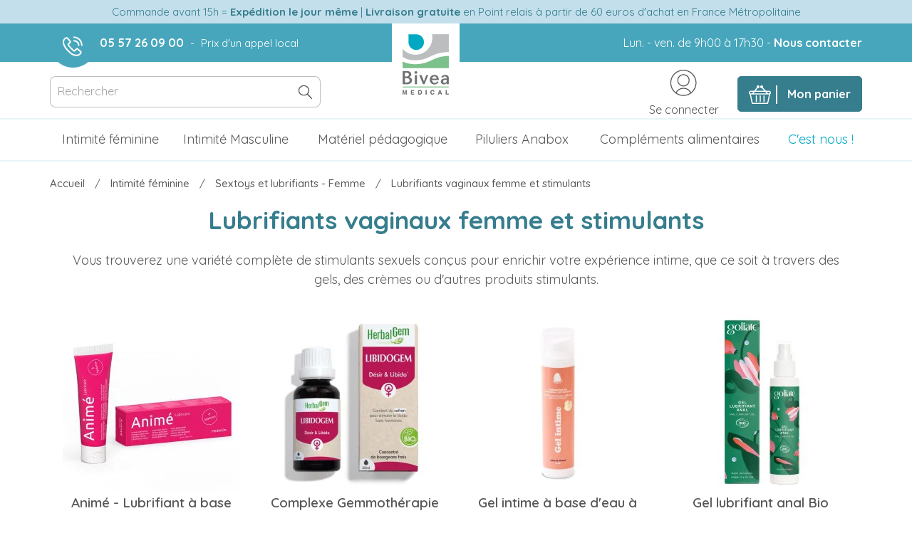

--- FILE ---
content_type: text/html; charset=utf-8
request_url: https://shop.bivea-medical.fr/236-stimulants-sexuels-et-lubrifiants
body_size: 71119
content:
<!doctype html>
<html lang="fr">

    <head>
        
             

  <meta charset="utf-8">


  <meta http-equiv="x-ua-compatible" content="ie=edge">



  <title>Lubrifiants vaginaux femme et stimulants | Bivea Médical</title>
  <meta name="description" content="Retrouvez toute notre gamme de lubrifiants pour femme spécialement pensés pour hydrater et apporter du confort lors des rapports.">
  <meta name="keywords" content="">
        <link rel="canonical" href="https://shop.bivea-medical.fr/236-stimulants-sexuels-et-lubrifiants">
        <meta name="robots" content="index,follow">
  


  <meta name="viewport" content="width=device-width, initial-scale=1">



  <link rel="icon" type="image/vnd.microsoft.icon" href="https://shop.bivea-medical.fr/img/favicon-7.ico?1563271245">
  <link rel="shortcut icon" type="image/x-icon" href="https://shop.bivea-medical.fr/img/favicon-7.ico?1563271245">



    <link rel="stylesheet" href="https://shop.bivea-medical.fr/themes/bivea-bm/assets/cache/theme-cc20f1867.css" type="text/css" media="all">
<link rel="preconnect" href="https://fonts.googleapis.com">
<link rel="preconnect" href="https://fonts.gstatic.com" crossorigin>
<link href="https://fonts.googleapis.com/css2?family=Quicksand:wght@300;400;500;600;700&display=swap" rel="stylesheet">
<link href="https://fonts.googleapis.com/css?family=Open+Sans:300,300i,400,400i,600,600i,700,700i,800,800i&display=swap" rel="stylesheet">
<link href="https://fonts.googleapis.com/icon?family=Material+Icons" rel="stylesheet">




    <script type="text/javascript" src="https://shop.bivea-medical.fr/themes/bivea-bm/assets/cache/head-a82e82866.js" ></script>


  <script type="text/javascript">
        var ASSearchUrl = "https:\/\/shop.bivea-medical.fr\/module\/pm_advancedsearch4\/advancedsearch4";
        var ajaxInsuroptionUrl = "https:\/\/shop.bivea-medical.fr\/modules\/insuroption\/sql\/ajaxInsuroption.php";
        var ajax_controller = "https:\/\/shop.bivea-medical.fr\/checkout-fields?ajax=1";
        var always_load_content = false;
        var as4_orderBySalesAsc = "Meilleures ventes en dernier";
        var as4_orderBySalesDesc = "Meilleures ventes en premier";
        var checkout_label = "Commander";
        var is_required_label = " is required";
        var optoken = "75af5cb5916c5cf4bea1437965237af4";
        var pixel_fc = "https:\/\/shop.bivea-medical.fr\/module\/pspixel\/FrontAjaxPixel";
        var prestashop = {"cart":{"products":[],"totals":{"total":{"type":"total","label":"Total","amount":0,"value":"0,00\u00a0\u20ac"},"total_including_tax":{"type":"total","label":"Total TTC","amount":0,"value":"0,00\u00a0\u20ac"},"total_excluding_tax":{"type":"total","label":"Total HT :","amount":0,"value":"0,00\u00a0\u20ac"}},"subtotals":{"products":{"type":"products","label":"Sous-total","amount":0,"value":"0,00\u00a0\u20ac"},"discounts":null,"shipping":{"type":"shipping","label":"Livraison","amount":0,"value":""},"tax":null},"products_count":0,"summary_string":"0 articles","vouchers":{"allowed":1,"added":[]},"discounts":[],"minimalPurchase":0,"minimalPurchaseRequired":""},"currency":{"id":1,"name":"Euro","iso_code":"EUR","iso_code_num":"978","sign":"\u20ac"},"customer":{"lastname":null,"firstname":null,"email":null,"birthday":null,"newsletter":null,"newsletter_date_add":null,"optin":null,"website":null,"company":null,"siret":null,"ape":null,"is_logged":false,"gender":{"type":null,"name":null},"addresses":[]},"language":{"name":"Fran\u00e7ais (French)","iso_code":"fr","locale":"fr-FR","language_code":"fr","is_rtl":"0","date_format_lite":"d\/m\/Y","date_format_full":"d\/m\/Y H:i:s","id":1},"page":{"title":"","canonical":"https:\/\/shop.bivea-medical.fr\/236-stimulants-sexuels-et-lubrifiants","meta":{"title":"Lubrifiants vaginaux femme et stimulants | Bivea M\u00e9dical","description":"Retrouvez toute notre gamme de lubrifiants pour femme sp\u00e9cialement pens\u00e9s pour hydrater et apporter du confort lors des rapports.","keywords":"","robots":"index"},"page_name":"category","body_classes":{"lang-fr":true,"lang-rtl":false,"country-FR":true,"currency-EUR":true,"layout-full-width":true,"page-category":true,"tax-display-enabled":true,"category-id-236":true,"category-Lubrifiants vaginaux femme  et stimulants":true,"category-id-parent-249":true,"category-depth-level-4":true},"admin_notifications":[]},"shop":{"name":"Bivea M\u00e9dical","logo":"https:\/\/shop.bivea-medical.fr\/img\/biv\u00e9a-m\u00e9dical-logo-15616465257.jpg","stores_icon":"https:\/\/shop.bivea-medical.fr\/img\/logo_stores.png","favicon":"https:\/\/shop.bivea-medical.fr\/img\/favicon-7.ico"},"urls":{"base_url":"https:\/\/shop.bivea-medical.fr\/","current_url":"https:\/\/shop.bivea-medical.fr\/236-stimulants-sexuels-et-lubrifiants","shop_domain_url":"https:\/\/shop.bivea-medical.fr","img_ps_url":"https:\/\/shop.bivea-medical.fr\/img\/","img_cat_url":"https:\/\/shop.bivea-medical.fr\/img\/c\/","img_lang_url":"https:\/\/shop.bivea-medical.fr\/img\/l\/","img_prod_url":"https:\/\/shop.bivea-medical.fr\/img\/p\/","img_manu_url":"https:\/\/shop.bivea-medical.fr\/img\/m\/","img_sup_url":"https:\/\/shop.bivea-medical.fr\/img\/su\/","img_ship_url":"https:\/\/shop.bivea-medical.fr\/img\/s\/","img_store_url":"https:\/\/shop.bivea-medical.fr\/img\/st\/","img_col_url":"https:\/\/shop.bivea-medical.fr\/img\/co\/","img_url":"https:\/\/shop.bivea-medical.fr\/themes\/bivea-bm\/assets\/img\/","css_url":"https:\/\/shop.bivea-medical.fr\/themes\/bivea-bm\/assets\/css\/","js_url":"https:\/\/shop.bivea-medical.fr\/themes\/bivea-bm\/assets\/js\/","pic_url":"https:\/\/shop.bivea-medical.fr\/upload\/","pages":{"address":"https:\/\/shop.bivea-medical.fr\/adresse","addresses":"https:\/\/shop.bivea-medical.fr\/adresses","authentication":"https:\/\/shop.bivea-medical.fr\/connexion","cart":"https:\/\/shop.bivea-medical.fr\/panier","category":"https:\/\/shop.bivea-medical.fr\/index.php?controller=category","cms":"https:\/\/shop.bivea-medical.fr\/index.php?controller=cms","contact":"https:\/\/shop.bivea-medical.fr\/nous-contacter","discount":"https:\/\/shop.bivea-medical.fr\/reduction","guest_tracking":"https:\/\/shop.bivea-medical.fr\/suivi-commande-invite","history":"https:\/\/shop.bivea-medical.fr\/historique-commandes","identity":"https:\/\/shop.bivea-medical.fr\/identite","index":"https:\/\/shop.bivea-medical.fr\/","my_account":"https:\/\/shop.bivea-medical.fr\/mon-compte","order_confirmation":"https:\/\/shop.bivea-medical.fr\/confirmation-commande","order_detail":"https:\/\/shop.bivea-medical.fr\/index.php?controller=order-detail","order_follow":"https:\/\/shop.bivea-medical.fr\/suivi-commande","order":"https:\/\/shop.bivea-medical.fr\/commande","order_return":"https:\/\/shop.bivea-medical.fr\/index.php?controller=order-return","order_slip":"https:\/\/shop.bivea-medical.fr\/avoirs","pagenotfound":"https:\/\/shop.bivea-medical.fr\/page-introuvable","password":"https:\/\/shop.bivea-medical.fr\/recuperation-mot-de-passe","pdf_invoice":"https:\/\/shop.bivea-medical.fr\/index.php?controller=pdf-invoice","pdf_order_return":"https:\/\/shop.bivea-medical.fr\/index.php?controller=pdf-order-return","pdf_order_slip":"https:\/\/shop.bivea-medical.fr\/index.php?controller=pdf-order-slip","prices_drop":"https:\/\/shop.bivea-medical.fr\/promotions","product":"https:\/\/shop.bivea-medical.fr\/index.php?controller=product","search":"https:\/\/shop.bivea-medical.fr\/recherche","sitemap":"https:\/\/shop.bivea-medical.fr\/sitemap","stores":"https:\/\/shop.bivea-medical.fr\/magasins","supplier":"https:\/\/shop.bivea-medical.fr\/fournisseur","register":"https:\/\/shop.bivea-medical.fr\/connexion?create_account=1","order_login":"https:\/\/shop.bivea-medical.fr\/commande?login=1"},"alternative_langs":[],"theme_assets":"\/themes\/bivea-bm\/assets\/","actions":{"logout":"https:\/\/shop.bivea-medical.fr\/?mylogout="},"no_picture_image":{"bySize":{"small_default":{"url":"https:\/\/shop.bivea-medical.fr\/img\/p\/fr-default-small_default.jpg","width":98,"height":98},"cart_default":{"url":"https:\/\/shop.bivea-medical.fr\/img\/p\/fr-default-cart_default.jpg","width":125,"height":125},"home_default":{"url":"https:\/\/shop.bivea-medical.fr\/img\/p\/fr-default-home_default.jpg","width":250,"height":250},"medium_default":{"url":"https:\/\/shop.bivea-medical.fr\/img\/p\/fr-default-medium_default.jpg","width":452,"height":452},"large_default":{"url":"https:\/\/shop.bivea-medical.fr\/img\/p\/fr-default-large_default.jpg","width":800,"height":800}},"small":{"url":"https:\/\/shop.bivea-medical.fr\/img\/p\/fr-default-small_default.jpg","width":98,"height":98},"medium":{"url":"https:\/\/shop.bivea-medical.fr\/img\/p\/fr-default-home_default.jpg","width":250,"height":250},"large":{"url":"https:\/\/shop.bivea-medical.fr\/img\/p\/fr-default-large_default.jpg","width":800,"height":800},"legend":""}},"configuration":{"display_taxes_label":true,"display_prices_tax_incl":true,"is_catalog":false,"show_prices":true,"opt_in":{"partner":false},"quantity_discount":{"type":"discount","label":"Remise sur prix unitaire"},"voucher_enabled":1,"return_enabled":0},"field_required":[],"breadcrumb":{"links":[{"title":"Accueil","url":"https:\/\/shop.bivea-medical.fr\/"},{"title":"Intimit\u00e9 f\u00e9minine","url":"https:\/\/shop.bivea-medical.fr\/54-intimite-feminine"},{"title":"Sextoys et lubrifiants - Femme","url":"https:\/\/shop.bivea-medical.fr\/249-sextoys-et-lubrifiants-femme"},{"title":"Lubrifiants vaginaux femme  et stimulants","url":"https:\/\/shop.bivea-medical.fr\/236-stimulants-sexuels-et-lubrifiants"}],"count":4},"link":{"protocol_link":"https:\/\/","protocol_content":"https:\/\/"},"time":1768701689,"static_token":"b36765ff8bad5ec8c4ec278e47031e50","token":"cf3180bb69e0551533552d38f96883f8","debug":false};
        var psemailsubscription_subscription = "https:\/\/shop.bivea-medical.fr\/module\/ps_emailsubscription\/subscription";
        var psr_icon_color = "#F19D76";
        var ssIsCeInstalled = false;
      </script>



  <script type="text/javascript">
var sp_link_base ='https://shop.bivea-medical.fr';
</script>
<style>

    </style>

<script type="text/javascript">
function renderDataAjax(jsonData)
{
    for (var key in jsonData) {
	    if(key=='java_script')
        {
            $('body').append(jsonData[key]);
        }
        else
            if($('#ets_speed_dy_'+key).length)
            {
                if($('#ets_speed_dy_'+key+' #layer_cart').length)
                {
                    $('#ets_speed_dy_'+key).before($('#ets_speed_dy_'+key+' #layer_cart').clone());
                    $('#ets_speed_dy_'+key+' #layer_cart').remove();
                    $('#layer_cart').before('<div class="layer_cart_overlay"></div>');
                }
                $('.ets_speed_dynamic_hook[id="ets_speed_dy_'+key+'"]').replaceWith(jsonData[key]);
            }
              
    }
    if($('#header .shopping_cart').length && $('#header .cart_block').length)
    {
        var shopping_cart = new HoverWatcher('#header .shopping_cart');
        var cart_block = new HoverWatcher('#header .cart_block');
        $("#header .shopping_cart a:first").hover(
    		function(){
    			if (ajaxCart.nb_total_products > 0 || parseInt($('.ajax_cart_quantity').html()) > 0)
    				$("#header .cart_block").stop(true, true).slideDown(450);
    		},
    		function(){
    			setTimeout(function(){
    				if (!shopping_cart.isHoveringOver() && !cart_block.isHoveringOver())
    					$("#header .cart_block").stop(true, true).slideUp(450);
    			}, 200);
    		}
    	);
    }
    if(typeof jsonData.custom_js!== undefined && jsonData.custom_js)
        $('head').append('<script src="'+sp_link_base+'/modules/ets_superspeed/views/js/script_custom.js">');
}
</script>

<style>
.layered_filter_ul .radio,.layered_filter_ul .checkbox {
    display: inline-block;
}
.ets_speed_dynamic_hook .cart-products-count{
    display:none!important;
}
.ets_speed_dynamic_hook .ajax_cart_quantity ,.ets_speed_dynamic_hook .ajax_cart_product_txt,.ets_speed_dynamic_hook .ajax_cart_product_txt_s{
    display:none!important;
}
.ets_speed_dynamic_hook .shopping_cart > a:first-child:after {
    display:none!important;
}
</style>	<!-- MODULE PM_AdvancedTopMenu || Presta-Module.com -->
<!--[if lt IE 8]>
<script type="text/javascript" src="https://shop.bivea-medical.fr/modules/pm_advancedtopmenu/js/pm_advancedtopmenuiefix.js"></script>
<![endif]-->
<script type="text/javascript">
		var adtm_isToggleMode = false;
		var adtm_menuHamburgerSelector = "#menu-icon, .menu-icon";
</script>
<!-- /MODULE PM_AdvancedTopMenu || Presta-Module.com -->
<script async src="https://www.googletagmanager.com/gtag/js?id=G-ZTY0GSLLQR"></script>
<script>
  window.dataLayer = window.dataLayer || [];
  function gtag(){dataLayer.push(arguments);}
  gtag('js', new Date());
  gtag(
    'config',
    'G-ZTY0GSLLQR',
    {
      'debug_mode':false
      , 'anonymize_ip': true                }
  );
</script>

<link href="//fonts.googleapis.com/css?family=Open+Sans:600,400,400i|Oswald:700" rel="stylesheet" type="text/css" media="all">

<style>
        .author .author-picto, .svg-quote {display: none;}
    </style>  <!-- START OF DOOFINDER ADD TO CART SCRIPT -->
  <script>
    document.addEventListener('doofinder.cart.add', function(event) {

      const checkIfCartItemHasVariation = (cartObject) => {
        return (cartObject.item_id === cartObject.grouping_id) ? false : true;
      }

      /**
      * Returns only ID from string
      */
      const sanitizeVariationID = (variationID) => {
        return variationID.replace(/\D/g, "")
      }

      doofinderManageCart({
        cartURL          : "https://shop.bivea-medical.fr/panier",  //required for prestashop 1.7, in previous versions it will be empty.
        cartToken        : "b36765ff8bad5ec8c4ec278e47031e50",
        productID        : checkIfCartItemHasVariation(event.detail) ? event.detail.grouping_id : event.detail.item_id,
        customizationID  : checkIfCartItemHasVariation(event.detail) ? sanitizeVariationID(event.detail.item_id) : 0,   // If there are no combinations, the value will be 0
        quantity         : event.detail.amount,
        statusPromise    : event.detail.statusPromise,
        itemLink         : event.detail.link,
        group_id         : event.detail.group_id
      });
    });
  </script>
  <!-- END OF DOOFINDER ADD TO CART SCRIPT -->

  <!-- START OF DOOFINDER INTEGRATIONS SUPPORT -->
  <script data-keepinline>
    var dfKvCustomerEmail;
    if ('undefined' !== typeof klCustomer && "" !== klCustomer.email) {
      dfKvCustomerEmail = klCustomer.email;
    }
  </script>
  <!-- END OF DOOFINDER INTEGRATIONS SUPPORT -->

  <!-- START OF DOOFINDER UNIQUE SCRIPT -->
  <script data-keepinline>
    
    (function(w, k) {w[k] = window[k] || function () { (window[k].q = window[k].q || []).push(arguments) }})(window, "doofinderApp")
    

    // Custom personalization:
    doofinderApp("config", "language", "fr");
    doofinderApp("config", "currency", "EUR");
  </script>
  <script src="https://eu1-config.doofinder.com/2.x/d818bb8f-384d-4a81-af17-290c3877f957.js" async></script>
  <!-- END OF DOOFINDER UNIQUE SCRIPT -->
<!-- Facebook Pixel Code -->

<script>
    !function(f,b,e,v,n,t,s)
    {if(f.fbq)return;n=f.fbq=function(){n.callMethod? n.callMethod.apply(n,arguments):n.queue.push(arguments)};
    if(!f._fbq)f._fbq=n;n.push=n;n.loaded=!0;n.version='2.0';n.agent='plprestashop-download'; // n.agent to keep because of partnership
    n.queue=[];t=b.createElement(e);t.async=!0;
    t.src=v;s=b.getElementsByTagName(e)[0];
    s.parentNode.insertBefore(t,s)}(window, document,'script', 'https://connect.facebook.net/en_US/fbevents.js');

            fbq('init', '209810923556040');
        
    fbq('track', 'PageView');
</script>

<noscript>
    <img height="1" width="1" style="display:none" src="https://www.facebook.com/tr?id=209810923556040&ev=PageView&noscript=1"/>
</noscript>

<!-- End Facebook Pixel Code -->

<!-- Set Facebook Pixel Product Export -->
<!-- END OF Set Facebook Pixel Product Export -->

    
        <script>
            fbq('trackCustom', 'ViewCategory', {content_name: 'Lubrifiants vaginaux femme  et stimulants FR', content_category: 'Accueil > Intimite feminine > Sextoys et lubrifiants - Femme > Lubrifiants vaginaux femme  et stimulants', content_ids: ['830', '226', '838', '843', '840', '835', '714', '627', '891', '1032'], content_type: 'product'});
        </script>
    
<script type="text/javascript">
    
    	var hi_adb_front_controller_url = 'https://shop.bivea-medical.fr/module/hiaddtocartbutton/ajax';
    
</script><!-- rcptagmanager header -->
            <!-- Google Tag Manager -->
        <script data-keepinline>

            var tagManagerId = 'GTM-KZVKFLB';
            var dataLayer = window.dataLayer || [];
            var gtmTrackingFeatures = {"gua":{"trackingId":"UA-4140403-26","sendLimit":25,"anonymizeIp":1,"userIdFeature":0,"linkAttribution":0,"remarketingFeature":0,"dimensionProdId":1,"dimensionPageType":2,"dimensionTotalValue":3,"merchantPrefix":"","merchantSuffix":"","merchantVariant":"","crossDomainList":false},"adwords":{"trackingId":0,"conversionLabel":""},"bing":{"trackingId":""},"facebook":{"trackingId":"","catalogPrefix":"","catalogSuffix":"","catalogVariant":""},"twitter":{"trackingId":""},"goals":{"signUp":0,"socialShare":0,"coupon":0},"common":{"eventValues":{"scrollTracking":0,"productClick":0,"productDetail":0,"addToCart":0,"removeFromCart":0,"checkout":0,"checkoutOption":0,"orderComplete":0,"signUpGoal":0,"socialAction":0,"coupon":0},"cartAjax":1,"productsPerPage":24,"userId":null,"currencyCode":"EUR","langCode":"fr","maxLapse":10,"signUpTypes":["new customer","guest customer"],"isNewSignUp":false,"isGuest":0,"token":"624d7cb23c7040901fc4e3a924cb3b52","debug":0}};
            var initDataLayer = new Object();

            if (typeof gtmTrackingFeatures === 'object') {

                if (gtmTrackingFeatures.gua.trackingId) {
                    initDataLayer.gua = {
                        'trackingId': gtmTrackingFeatures.gua.trackingId,
                        'anonymizeIp': gtmTrackingFeatures.gua.anonymizeIp,
                        'linkAttribution': gtmTrackingFeatures.gua.linkAttribution,
                        'dimensionProdId': gtmTrackingFeatures.gua.dimensionProdId,
                        'dimensionPageType': gtmTrackingFeatures.gua.dimensionPageType,
                        'dimensionTotalValue': gtmTrackingFeatures.gua.dimensionTotalValue
                    };

                    if (gtmTrackingFeatures.gua.userIdFeature) {
                        initDataLayer.gua.userId = gtmTrackingFeatures.common.userId;
                    }

                    if (gtmTrackingFeatures.gua.crossDomainList) {
                        initDataLayer.gua.crossDomainList = gtmTrackingFeatures.gua.crossDomainList;
                    }
                }

                if (gtmTrackingFeatures.bing.trackingId) {
                    initDataLayer.bing = {
                        'trackingId': gtmTrackingFeatures.bing.trackingId
                    }
                }

                if (gtmTrackingFeatures.facebook.trackingId) {
                    initDataLayer.facebook = {
                        'trackingId': gtmTrackingFeatures.facebook.trackingId
                    }
                }

                if (gtmTrackingFeatures.twitter.trackingId) {
                    initDataLayer.twitter = {
                        'trackingId': gtmTrackingFeatures.twitter.trackingId
                    }
                }

                // init common values
                initDataLayer.common = {
                    'currency' : gtmTrackingFeatures.common.currencyCode,
                    'langCode' : gtmTrackingFeatures.common.langCode,
                    'referrer' : document.referrer,
                    'userAgent' : navigator.userAgent,
                    'navigatorLang' : navigator.language
                };

                dataLayer.push(initDataLayer);
            }

            
            (function(w,d,s,l,i) {
                w[l]=w[l]||[];
                w[l].push({'gtm.start':new Date().getTime(),event:'gtm.js'});
                var f=d.getElementsByTagName(s)[0];
                var j=d.createElement(s),dl=l!=='dataLayer'?'&l='+l:'';
                j.async=true;
                j.src='https://www.googletagmanager.com/gtm.js?id='+i+dl;
                f.parentNode.insertBefore(j,f);
            })(window,document,'script','dataLayer',tagManagerId);
            
        </script>
    
    



<meta name="google-site-verification" content="tducG0RiT6IZxyPMHofbedjBD0D_lmg0RMr4HilCJO4" />
<meta name="facebook-domain-verification" content="dnckx2p6kctgzawcadvnq1ib8ehi23" />
        
    </head>

    <body id="category" class="lang-fr country-fr currency-eur layout-full-width page-category tax-display-enabled category-id-236 category-lubrifiants-vaginaux-femme-et-stimulants category-id-parent-249 category-depth-level-4">

        
                <section class="block-izianet-bandeau">
        <style>
            .block-izianet-bandeau .alert { margin-bottom:0; }
            .block-izianet-bandeau .alert p { margin-bottom:0; color:inherit; }
            .block-izianet-bandeau .alert p + p { margin-top:20px; }
        </style>
        <div class="alert alert-site" role="alert">
            <div class="container">
                <div class="row">
                    <p style="text-align:center;">Commande avant 15h = <strong>Expédition le jour même</strong> |<strong> Livraison gratuite</strong> en Point relais à partir de 60 euros d'achat en France Métropolitaine</p>
                </div>
            </div>
        </div>
        <div class="clearfix"></div>
    </section>

        

        <main>
            
           		            

            <header id="header">
                
                     
  <div class="header-banner">
    
  </div>



    <div class="header-nav hidden-md-down">
        <div class="container">
            <div class="row">
                <div id="_desktop_nav_1">
                    <div class="col-md-6">
                    	<div class="row">
                        	<div id="phone-link">
	<div class="icon-phone"></div>
                    <a href="tel:0557260900">05 57 26 09 00</a> <span> - <span>Prix d'un appel local</span>
    </div>

                    	</div>
                    </div>
                    <div class="col-md-6 text-md-right" id="_desktop_nav_2">
                    	<div class="row">
                        	<div id="_desktop_contact_link">
    <div id="contact-link">
    	Lun. - ven. de 9h00 à 17h30 - <a href="https://shop.bivea-medical.fr/nous-contacter">Nous contacter</a>
    </div>
</div>

                    	</div>
                    </div>
                </div>
            </div>
        </div>
    </div>



    <div class="header-top">
        <div class="container">
            <div class="row">
                <div class="hidden-lg-up text-md-center mobile">
                    <div id="menu-icon">
                        <button class="navbar-toggler" type="button" aria-expanded="false" title="Menu">
                          <span></span>
                          <span></span>
                          <span></span>
                          <span></span>
                          <p>Menu</p>
                        </button>
                    </div>
                    <div class="top-logo" id="_mobile_logo">
                        <a href="https://shop.bivea-medical.fr/">
                            <img class="logo img-responsive" src="https://shop.bivea-medical.fr/img/bivéa-médical-logo-15616465257.jpg" alt="Bivea Médical">
                        </a>
                    </div>
                    <div id="_mobile_cart"></div>
                </div>
                <div class="col-md-4" id="_desktop_search">
                    <div class="row">
                        <!-- Block search module TOP -->
<div id="search_widget" class="col-xs-12 search-widget" data-search-controller-url="//shop.bivea-medical.fr/recherche">
	<form method="get" action="//shop.bivea-medical.fr/recherche">
		<input type="hidden" name="controller" value="search">
		<input type="text" name="s" value="" placeholder="Rechercher" aria-label="Rechercher">
		<button type="submit"></button>
	</form>
</div>
<!-- /Block search module TOP -->

                        <div class="clearfix"></div>
                    </div>
                </div>
                <div id="_desktop_logo" class="hidden-md-down">
                    <a href="https://shop.bivea-medical.fr/">
                        <img class="logo img-responsive" src="https://shop.bivea-medical.fr/img/bivéa-médical-logo-15616465257.jpg" alt="Bivea Médical">
                    </a>
                </div>
                <div class="col-md-5 offset-md-3 hidden-md-down" id="_desktop_top_right">
                    <div class="row">
                        <div id="_desktop_cart" class="float-right">
  <div class="blockcart cart-preview inactive" data-refresh-url="//shop.bivea-medical.fr/module/ps_shoppingcart/ajax">
    <div class="header">
        <a rel="nofollow" href="//shop.bivea-medical.fr/panier?action=show">
          <div class="sp-icon-text">
            <div class="sp icon-cart"></div>
            <div class="sp-text">
              <span class="hidden-md-down">Mon panier</span>
                            </div>
          </div>
        </a>
    </div>
  </div>
</div>
<div id="_desktop_user_info" class="float-left">
  <div class="user-info">
          <a
        href="https://shop.bivea-medical.fr/mon-compte"
        title="Identifiez-vous"
        rel="nofollow"
      >
        <div class="sp-icon-text">
          <div class="sp icon-login"></div>
          <div class="sp-text">
            <span class="hidden-sm-down">Se connecter</span>
          </div>
        </div>
      </a>
      </div>
</div>

                        <div class="clearfix"></div>
                    </div>
                </div>
            </div>
        </div>
    </div>

                
            </header>

            <div id="navigation">
                
                    <div class="container">
    <div class="row">
        <!-- MODULE PM_AdvancedTopMenu || Presta-Module.com -->
<div id="_desktop_top_menu" class="adtm_menu_container container">
	<div id="adtm_menu" data-activate-menu-id=".advtm_menu_actif_696bfaa720f17" data-activate-menu-type="element" data-open-method="1">
		<div id="adtm_menu_inner" class="clearfix advtm_open_on_hover">
			<ul id="menu">
														
																																																								<li class="li-niveau1 advtm_menu_1 sub">
                		<div class="niveau1_label">
                                                            <a href="https://shop.bivea-medical.fr/54-intimite-feminine" title="Intimit&eacute; f&eacute;minine"  class=" a-niveau1"  data-type="category" data-id="54"><span class="advtm_menu_span advtm_menu_span_1">Intimit&eacute; f&eacute;minine</span><!--[if gte IE 7]><!--></a>                                                    	                            	<span class="levelToogle hidden-lg-up">add</span>
                                                    </div>
                        					<!--<![endif]--><!--[if lte IE 6]><table><tr><td><![endif]-->
					<div class="adtm_sub">
													<table class="columnWrapTable">
							<tr>
																							
																<td class="adtm_column_wrap_td advtm_column_wrap_td_7">
									<div class="adtm_column_wrap advtm_column_wrap_7">
																			<div class="adtm_column_wrap_sizer">&nbsp;</div>
																																																												<div class="adtm_column adtm_column_6">
																																		<span class="column_wrap_title">
																									<a href="https://shop.bivea-medical.fr/67-contraception-symptothermie" title="Contraception - Suivi de cycle"  class="" >Contraception - Suivi de cycle</a>												                            					<span class="levelToogle hidden-lg-up">add</span>
											</span>
																																															<ul class="adtm_elements adtm_elements_6">
																																																																			<li class="">
																															<a href="https://shop.bivea-medical.fr/content/56-diaphragmecontraceptif" title="Diaphragme contraceptif - Caya"  class=""  data-type="cms" data-id="56">Diaphragme contraceptif - Caya</a>																											</li>
																																																																																	<li class="">
																															<a href="https://shop.bivea-medical.fr/65-contraception-diaphragme" title="Gel contraceptif - Cayagel"  class=""  data-type="category" data-id="65">Gel contraceptif - Cayagel</a>																											</li>
																																																																																	<li class="">
																															<a href="https://shop.bivea-medical.fr/196-thermometre-basal" title="Thermom&egrave;tres symptothermie"  class=""  data-type="category" data-id="196">Thermom&egrave;tres symptothermie</a>																											</li>
																																																																																	<li class="">
																															<a href="https://shop.bivea-medical.fr/pr%C3%A9servatif-naturel/1332-pr%C3%A9servatif-f%C3%A9minin-ormelle.html" title="Pr&eacute;servatif f&eacute;minin"  class="" >Pr&eacute;servatif f&eacute;minin</a>																											</li>
																																						</ul>
																																	</div>
																																																																																	<div class="adtm_column adtm_column_55">
																																		<span class="column_wrap_title">
																									<a href="https://shop.bivea-medical.fr/69-booster-la-fertilité-chez-la-femme" title="Fertilit&eacute; femme"  class=""  data-type="category" data-id="69">Fertilit&eacute; femme</a>												                            					<span class="levelToogle hidden-lg-up">add</span>
											</span>
																																															<ul class="adtm_elements adtm_elements_55">
																																																																			<li class="">
																															<a href="https://shop.bivea-medical.fr/212-gel-lubrifiant-fertilité" title="Lubrifiants fertilit&eacute;"  class=""  data-type="category" data-id="212">Lubrifiants fertilit&eacute;</a>																											</li>
																																																																																	<li class="">
																															<a href="https://shop.bivea-medical.fr/213-complément-alimentaire-fertilité-" title="Compl&eacute;ments alimentaires"  class=""  data-type="category" data-id="213">Compl&eacute;ments alimentaires</a>																											</li>
																																																																																	<li class="">
																															<a href="https://shop.bivea-medical.fr/fertilite/382-ferti-lily-coupe-d-aide-pour-tomber-enceinte-8720589524033.html" title="Coupe FERTI&middot;LILY"  class="" >Coupe FERTI&middot;LILY</a>																											</li>
																																																																																	<li class="">
																															<a href="https://shop.bivea-medical.fr/217-moniteur-de-fertilité" title="Moniteurs de fertilit&eacute;"  class=""  data-type="category" data-id="217">Moniteurs de fertilit&eacute;</a>																											</li>
																																						</ul>
																																	</div>
																																																																																	<div class="adtm_column adtm_column_159">
																																		<span class="column_wrap_title">
																									<a href="#" title="Hygi&egrave;ne intime"  class="adtm_unclickable" >Hygi&egrave;ne intime</a>												                            					<span class="levelToogle hidden-lg-up">add</span>
											</span>
																																															<ul class="adtm_elements adtm_elements_159">
																																																																			<li class="">
																															<a href="https://shop.bivea-medical.fr/66-cup-menstruelle-bio" title="Culottes menstruelles"  class=""  data-type="category" data-id="66">Culottes menstruelles</a>																											</li>
																																																																																	<li class="">
																															<a href="https://shop.bivea-medical.fr/68-lavement-intestinal" title="Kits lavement intestinal"  class=""  data-type="category" data-id="68">Kits lavement intestinal</a>																											</li>
																																																																																	<li class="">
																															<a href="https://shop.bivea-medical.fr/72-pipi-debout" title="Entonnoirs &agrave; uriner"  class=""  data-type="category" data-id="72">Entonnoirs &agrave; uriner</a>																											</li>
																																																																																	<li class="">
																															<a href="https://shop.bivea-medical.fr/dispositif-pour-rectoc%C3%A8le/1026-dispositif-pour-rectoc%C3%A8le-femmeze-4000001412396.html" title="Baguette rectoc&egrave;le - Femmeze"  class="" >Baguette rectoc&egrave;le - Femmeze</a>																											</li>
																																																																																	<li class="">
																															<a href="https://shop.bivea-medical.fr/297-culotte-post-accouchement-et-soin-des-cicatrices" title="Culotte post accouchement"  class=""  data-type="category" data-id="297">Culotte post accouchement</a>																											</li>
																																																																																	<li class="">
																															<a href="https://shop.bivea-medical.fr/231-hygiène-intime" title="Voir tous les produits"  class=""  data-type="category" data-id="231">Voir tous les produits</a>																											</li>
																																						</ul>
																																	</div>
																																																																																	<div class="adtm_column adtm_column_120">
																																		<span class="column_wrap_title">
																									<a href="https://shop.bivea-medical.fr/175-fuites-urinaires-chez-la-femme" title="Incontinence urinaire"  class=""  data-type="category" data-id="175">Incontinence urinaire</a>												                            					<span class="levelToogle hidden-lg-up">add</span>
											</span>
																																															<ul class="adtm_elements adtm_elements_120">
																																																																			<li class="">
																															<a href="https://shop.bivea-medical.fr/traitement-de-l-incontinence-urinaire-chez-la-femme/571-pessaire-efemia-pour-incontinence-urinaire-chez-la-femme.html" title="Pessaire Efemia"  class="" >Pessaire Efemia</a>																											</li>
																																																																																	<li class="">
																															<a href="https://shop.bivea-medical.fr/traitement-de-l-incontinence-urinaire-chez-la-femme/1507-culotte-de-soutien-r%C3%A9duisant-les-fuites-urinaires.html" title="Culotte pour fuites urinaires"  class="" >Culotte pour fuites urinaires</a>																											</li>
																																						</ul>
																																	</div>
																																																</div>
								</td>
																															
																<td class="adtm_column_wrap_td advtm_column_wrap_td_6">
									<div class="adtm_column_wrap advtm_column_wrap_6">
																			<div class="adtm_column_wrap_sizer">&nbsp;</div>
																																																												<div class="adtm_column adtm_column_56">
																																		<span class="column_wrap_title">
																									<a href="https://shop.bivea-medical.fr/71-vaginisme-dyspareunie" title="Vaginisme Dyspareunie"  class=""  data-type="category" data-id="71">Vaginisme Dyspareunie</a>												                            					<span class="levelToogle hidden-lg-up">add</span>
											</span>
																																															<ul class="adtm_elements adtm_elements_56">
																																																																			<li class="">
																															<a href="https://shop.bivea-medical.fr/221-dilatateurs-vaginaux" title="Dilatateurs vaginaux"  class=""  data-type="category" data-id="221">Dilatateurs vaginaux</a>																											</li>
																																																																																	<li class="">
																															<a href="https://shop.bivea-medical.fr/dilatateurs-vaginaux/309-vagiwell-dilatateur-taille-5-ls-4013273002165.html" title="Dilatateur Lichen Scl&eacute;reux"  class="" >Dilatateur Lichen Scl&eacute;reux</a>																											</li>
																																																																																	<li class="">
																															<a href="https://shop.bivea-medical.fr/dilatateurs-vaginaux/265-vagiwell-dilatateur-taille-6-4013273001632.html" title="Dilatateur vaginoplastie"  class="" >Dilatateur vaginoplastie</a>																											</li>
																																																																																	<li class="">
																															<a href="https://shop.bivea-medical.fr/intimite-masculine/574-anneau-bumpi-diminue-longueur-p%C3%A9nis-4013273000529.html" title="Anneaux p&eacute;niens de confort - Bumpi"  class="" >Anneaux p&eacute;niens de confort - Bumpi</a>																											</li>
																																						</ul>
																																	</div>
																																																																																	<div class="adtm_column adtm_column_188">
																																		<span class="column_wrap_title">
																									<a href="#" title="R&eacute;&eacute;ducation pelvienne - anorectale"  class="adtm_unclickable" >R&eacute;&eacute;ducation pelvienne - anorectale</a>												                            					<span class="levelToogle hidden-lg-up">add</span>
											</span>
																																															<ul class="adtm_elements adtm_elements_188">
																																																																			<li class="">
																															<a href="https://shop.bivea-medical.fr/255-relâchement-du-périnée-et-douleurs-pelviennes" title="Baguettes pelviennes"  class=""  data-type="category" data-id="255">Baguettes pelviennes</a>																											</li>
																																																																																	<li class="">
																															<a href="https://shop.bivea-medical.fr/277-rééducation-ano-rectale" title="Dilatateurs rectaux"  class=""  data-type="category" data-id="277">Dilatateurs rectaux</a>																											</li>
																																						</ul>
																																	</div>
																																																																																	<div class="adtm_column adtm_column_7">
																																		<span class="column_wrap_title">
																									<a href="https://shop.bivea-medical.fr/70-sécheresse-vaginale" title="S&eacute;cheresse vaginale"  class=""  data-type="category" data-id="70">S&eacute;cheresse vaginale</a>												                            					<span class="levelToogle hidden-lg-up">add</span>
											</span>
																																															<ul class="adtm_elements adtm_elements_7">
																																																																			<li class="">
																															<a href="https://shop.bivea-medical.fr/220-ovules-lubrifiants" title="Ovules vaginaux - Premeno"  class=""  data-type="category" data-id="220">Ovules vaginaux - Premeno</a>																											</li>
																																																																																	<li class="">
																															<a href="https://shop.bivea-medical.fr/219-gel-sécheresse-intime" title="Gel vaginal - Hyalofemme"  class=""  data-type="category" data-id="219">Gel vaginal - Hyalofemme</a>																											</li>
																																																																																	<li class="">
																															<a href="https://shop.bivea-medical.fr/gel-s%C3%A9cheresse-intime/1204-gel-intime-en-stick-hydratation-douce-aquafit-pr%C3%A9.html" title="Gel intime en stick - Aquafit"  class="" >Gel intime en stick - Aquafit</a>																											</li>
																																						</ul>
																																	</div>
																																																																																	<div class="adtm_column adtm_column_89">
																																		<span class="column_wrap_title">
																									<a href="https://shop.bivea-medical.fr/249-sextoys-et-lubrifiants-pour-la-femme" title="Sexualit&eacute; et lubrifiants"  class=""  data-type="category" data-id="249">Sexualit&eacute; et lubrifiants</a>												                            					<span class="levelToogle hidden-lg-up">add</span>
											</span>
																																															<ul class="adtm_elements adtm_elements_89">
																																																																			<li class="">
																															<a href="https://shop.bivea-medical.fr/236-stimulants-sexuels-et-lubrifiants" title="Lubrifiants et stimulants"  class=" advtm_menu_actif advtm_menu_actif_696bfaa720f17"  data-type="category" data-id="236">Lubrifiants et stimulants</a>																											</li>
																																																																																	<li class="">
																															<a href="https://shop.bivea-medical.fr/214-boule-de-geisha" title="Boules de Geisha / Yoni"  class=""  data-type="category" data-id="214">Boules de Geisha / Yoni</a>																											</li>
																																																																																	<li class="">
																															<a href="https://shop.bivea-medical.fr/145-sextoy-femme" title="Sextoys femme"  class=""  data-type="category" data-id="145">Sextoys femme</a>																											</li>
																																																																																	<li class="">
																															<a href="https://shop.bivea-medical.fr/89-digue-dentaire-pour-cunnilingus" title="Digues dentaires"  class=""  data-type="category" data-id="89">Digues dentaires</a>																											</li>
																																						</ul>
																																	</div>
																																																																																	<div class="adtm_column adtm_column_190">
																																		<span class="column_wrap_title">
																									<a href="https://shop.bivea-medical.fr/288-soulager-les-symptômes-de-l-endométriose-naturellement" title="Endom&eacute;triose"  class=""  data-type="category" data-id="288">Endom&eacute;triose</a>												                            					<span class="levelToogle hidden-lg-up">add</span>
											</span>
																																																									</div>
																																																</div>
								</td>
																															
																<td class="adtm_column_wrap_td advtm_column_wrap_td_86">
									<div class="adtm_column_wrap advtm_column_wrap_86">
																			<div class="adtm_column_wrap_sizer">&nbsp;</div>
																																																												<div class="adtm_column adtm_column_149">
																																		<span class="column_wrap_title">
																									<a href="https://shop.bivea-medical.fr/205-cryotherapie-perineale" title="Cryoth&eacute;rapie p&eacute;rin&eacute;ale"  class=""  data-type="category" data-id="205">Cryoth&eacute;rapie p&eacute;rin&eacute;ale</a>												                            					<span class="levelToogle hidden-lg-up">add</span>
											</span>
																																																									</div>
																																																																																	<div class="adtm_column adtm_column_160">
																																		<span class="column_wrap_title">
																									<a href="https://shop.bivea-medical.fr/245-réassignation-de-genre" title="R&eacute;assignation de genre"  class=""  data-type="category" data-id="245">R&eacute;assignation de genre</a>												                            					<span class="levelToogle hidden-lg-up">add</span>
											</span>
																																																									</div>
																																																																																	<div class="adtm_column adtm_column_152">
																																		<span class="column_wrap_title">
																									<a href="https://shop.bivea-medical.fr/fuites-urinaires-chez-la-femme/1507-culotte-de-soutien-r%C3%A9duisant-les-fuites-urinaires.html" title=""  class="" ><img src="//shop.bivea-medical.fr/modules/pm_advancedtopmenu/column_icons/152-fr.jpg" alt="" title="" width="504" height="667" class="adtm_menu_icon img-responsive" /></a>												                            					<span class="levelToogle hidden-lg-up">add</span>
											</span>
																																																									</div>
																																																</div>
								</td>
																						</tr>
						</table>
												</div>
					<!--[if lte IE 6]></td></tr></table></a><![endif]-->
										</li>
																			
																																																								<li class="li-niveau1 advtm_menu_8 sub">
                		<div class="niveau1_label">
                                                            <a href="https://shop.bivea-medical.fr/55-intimite-masculine" title="Intimit&eacute; Masculine"  class=" a-niveau1"  data-type="category" data-id="55"><span class="advtm_menu_span advtm_menu_span_8">Intimit&eacute; Masculine</span><!--[if gte IE 7]><!--></a>                                                    	                            	<span class="levelToogle hidden-lg-up">add</span>
                                                    </div>
                        					<!--<![endif]--><!--[if lte IE 6]><table><tr><td><![endif]-->
					<div class="adtm_sub">
													<table class="columnWrapTable">
							<tr>
																							
																<td class="adtm_column_wrap_td advtm_column_wrap_td_10">
									<div class="adtm_column_wrap advtm_column_wrap_10">
																			<div class="adtm_column_wrap_sizer">&nbsp;</div>
																																																												<div class="adtm_column adtm_column_16">
																																		<span class="column_wrap_title">
																									<a href="https://shop.bivea-medical.fr/209-pompe-erection-penis" title="Pompes &agrave; &eacute;rection"  class=""  data-type="category" data-id="209">Pompes &agrave; &eacute;rection</a>												                            					<span class="levelToogle hidden-lg-up">add</span>
											</span>
																																															<ul class="adtm_elements adtm_elements_16">
																																																																			<li class="">
																															<a href="https://shop.bivea-medical.fr/dysfonction-erectile/139-vacuum-%C3%A0-t%C3%AAte-manuelle-manual-erection-system-mes%C2%AE-4013273001175.html" title="Pompe Vacuum Manuelle"  class="" >Pompe Vacuum Manuelle</a>																											</li>
																																																																																	<li class="">
																															<a href="https://shop.bivea-medical.fr/dysfonction-erectile/303-vacuum-active-erection-system-aes-3-4013273001915.html" title="Pompe Vacuum &Eacute;lectrique"  class="" >Pompe Vacuum &Eacute;lectrique</a>																											</li>
																																																																																	<li class="">
																															<a href="https://shop.bivea-medical.fr/dysfonction-erectile/146-696-anneau-de-constriction-%C3%A0-boucle.html#/154-taille-t1_9_mm" title="Anneaux &agrave; boucle"  class="" >Anneaux &agrave; boucle</a>																											</li>
																																																																																	<li class="">
																															<a href="https://shop.bivea-medical.fr/reeducation-penienne/205-rehabi-vacuum-pour-r%C3%A9%C3%A9ducation-p%C3%A9nienne-4013273001540.html" title="R&eacute;&eacute;ducation du p&eacute;nis - Rehabi"  class="" >R&eacute;&eacute;ducation du p&eacute;nis - Rehabi</a>																											</li>
																																																																																	<li class="">
																															<a href="https://shop.bivea-medical.fr/reeducation-penienne/205-rehabi-vacuum-pour-r%C3%A9%C3%A9ducation-p%C3%A9nienne-4013273001540.html" title="Maladie Lapeyronie - Rehabi"  class="" >Maladie Lapeyronie - Rehabi</a>																											</li>
																																																																																	<li class="">
																															<a href="https://shop.bivea-medical.fr/209-pompe-erection-penis" title="Voir tous les produits"  class="" >Voir tous les produits</a>																											</li>
																																						</ul>
																																	</div>
																																																																																	<div class="adtm_column adtm_column_180">
																																		<span class="column_wrap_title">
																									<a href="https://shop.bivea-medical.fr/280-ejaculation-precoce" title="&Eacute;jaculation pr&eacute;coce"  class=""  data-type="category" data-id="280">&Eacute;jaculation pr&eacute;coce</a>												                            					<span class="levelToogle hidden-lg-up">add</span>
											</span>
																																															<ul class="adtm_elements adtm_elements_180">
																																																																			<li class="">
																															<a href="https://shop.bivea-medical.fr/ejaculation-precoce/1272-myhixel-control-ii-appareil-de-stimulation-pour-l-%C3%A9jaculation-pr%C3%A9coce-8437019695712.html" title="R&eacute;&eacute;ducation MyHixel"  class="" >R&eacute;&eacute;ducation MyHixel</a>																											</li>
																																																																																	<li class="">
																															<a href="https://shop.bivea-medical.fr/anneaux-p%C3%A9niens/700-anneaux-helpi-4013273000574.html" title="Anneau retardant - Helpi"  class="" >Anneau retardant - Helpi</a>																											</li>
																																																																																	<li class="">
																															<a href="https://shop.bivea-medical.fr/280-ejaculation-precoce" title="Voir tous les produits"  class="" >Voir tous les produits</a>																											</li>
																																						</ul>
																																	</div>
																																																																																	<div class="adtm_column adtm_column_90">
																																		<span class="column_wrap_title">
																									<a href="#" title="Lubrifiants &amp; Sexualit&eacute;"  class="adtm_unclickable" >Lubrifiants &amp; Sexualit&eacute;</a>												                            					<span class="levelToogle hidden-lg-up">add</span>
											</span>
																																															<ul class="adtm_elements adtm_elements_90">
																																																																			<li class="">
																															<a href="https://shop.bivea-medical.fr/102-pr&eacute;servatif-naturel" title="Pr&eacute;servatifs naturels"  class="" >Pr&eacute;servatifs naturels</a>																											</li>
																																																																																	<li class="">
																															<a href="https://shop.bivea-medical.fr/129-digue-dentaire" title="Digues dentaires"  class="" >Digues dentaires</a>																											</li>
																																																																																	<li class="">
																															<a href="https://shop.bivea-medical.fr/77-lubrifiant" title="Lubrifiants intimes"  class="" >Lubrifiants intimes</a>																											</li>
																																																																																	<li class="">
																															<a href="https://shop.bivea-medical.fr/144-stimulants-sexuels-et-sextoys" title="Sextoys et stimulants"  class="" >Sextoys et stimulants</a>																											</li>
																																						</ul>
																																	</div>
																																																																																	<div class="adtm_column adtm_column_187">
																																		<span class="column_wrap_title">
																									<a href="https://shop.bivea-medical.fr/intimite-masculine/1432-kit-phimosis-anneaux-huile-cr%C3%A8me-8906127610721.html" title="R&eacute;&eacute;ducation Phimosis"  class="" >R&eacute;&eacute;ducation Phimosis</a>												                            					<span class="levelToogle hidden-lg-up">add</span>
											</span>
																																															<ul class="adtm_elements adtm_elements_187">
																																																																			<li class="">
																															<a href="https://shop.bivea-medical.fr/intimite-masculine/1432-kit-phimosis-anneaux-huile-cr%C3%A8me-8906127610721.html" title="Kit complet Phimosis"  class="" >Kit complet Phimosis</a>																											</li>
																																						</ul>
																																	</div>
																																																</div>
								</td>
																															
																<td class="adtm_column_wrap_td advtm_column_wrap_td_11">
									<div class="adtm_column_wrap advtm_column_wrap_11">
																			<div class="adtm_column_wrap_sizer">&nbsp;</div>
																																																												<div class="adtm_column adtm_column_17">
																																		<span class="column_wrap_title">
																									<a href="https://shop.bivea-medical.fr/211-pince-pénienne" title="Pinces &agrave; p&eacute;nis"  class=""  data-type="category" data-id="211">Pinces &agrave; p&eacute;nis</a>												                            					<span class="levelToogle hidden-lg-up">add</span>
											</span>
																																															<ul class="adtm_elements adtm_elements_17">
																																																																			<li class="">
																															<a href="https://shop.bivea-medical.fr/incontinence/194-pince-p%C3%A9nienne-stop-uri-3760243650017.html" title="Pinces Stop Uri"  class="" >Pinces Stop Uri</a>																											</li>
																																																																																	<li class="">
																															<a href="https://shop.bivea-medical.fr/incontinence/307-bandelette-prosecca-4013273001908.html" title="Bandelettes Prosecca"  class="" >Bandelettes Prosecca</a>																											</li>
																																																																																	<li class="">
																															<a href="https://shop.bivea-medical.fr/incontinence/958-harex-dispositif-pour-le-contr%C3%B4le-de-l-incontinence-urinaire-masculine-8437019807009.html" title="Dispositif Harex"  class="" >Dispositif Harex</a>																											</li>
																																						</ul>
																																	</div>
																																																																																	<div class="adtm_column adtm_column_151">
																																		<span class="column_wrap_title">
																									<a href="https://shop.bivea-medical.fr/210-anneaux-péniens" title="Anneaux p&eacute;niens"  class=""  data-type="category" data-id="210">Anneaux p&eacute;niens</a>												                            					<span class="levelToogle hidden-lg-up">add</span>
											</span>
																																															<ul class="adtm_elements adtm_elements_151">
																																																																			<li class="">
																															<a href="https://shop.bivea-medical.fr/anneaux-p%C3%A9niens/906-anneau-backupring-renforce-et-prolonge-l-%C3%A9rection-4013273000857.html" title="Performance - Backup Ring"  class="" >Performance - Backup Ring</a>																											</li>
																																																																																	<li class="">
																															<a href="https://shop.bivea-medical.fr/anneaux-p%C3%A9niens/1280-anneau-myhixel-maintien-et-confort-de-l-%C3%A9rection.html" title="Ergonomique - MyHixel"  class="" >Ergonomique - MyHixel</a>																											</li>
																																																																																	<li class="">
																															<a href="https://shop.bivea-medical.fr/dysfonction-erectile/170-active-loopring-anneau-adaptable-4013273001922.html" title="R&eacute;glable - LoopRing"  class="" >R&eacute;glable - LoopRing</a>																											</li>
																																																																																	<li class="">
																															<a href="https://shop.bivea-medical.fr/210-anneaux-p&eacute;niens" title="Voir tous les anneaux"  class="" >Voir tous les anneaux</a>																											</li>
																																						</ul>
																																	</div>
																																																																																	<div class="adtm_column adtm_column_62">
																																		<span class="column_wrap_title">
																									<a href="https://shop.bivea-medical.fr/78-fertilite" title="Fertilit&eacute; masculine"  class=""  data-type="category" data-id="78">Fertilit&eacute; masculine</a>												                            					<span class="levelToogle hidden-lg-up">add</span>
											</span>
																																															<ul class="adtm_elements adtm_elements_62">
																																																																			<li class="">
																															<a href="https://shop.bivea-medical.fr/fertilite/185-305-fertimax-2-pour-la-qualit%C3%A9-du-sperme.html#/67-taille-60_g%C3%A9lules" title="Compl&eacute;ment Fertimax 2"  class="" >Compl&eacute;ment Fertimax 2</a>																											</li>
																																																																																	<li class="">
																															<a href="https://shop.bivea-medical.fr/212-gel-lubrifiant-fertilité" title="Lubrifiants Fertilit&eacute;"  class=""  data-type="category" data-id="212">Lubrifiants Fertilit&eacute;</a>																											</li>
																																						</ul>
																																	</div>
																																																																																	<div class="adtm_column adtm_column_186">
																																		<span class="column_wrap_title">
																									<a href="#" title="R&eacute;&eacute;ducation ano-rectale"  class="adtm_unclickable" >R&eacute;&eacute;ducation ano-rectale</a>												                            					<span class="levelToogle hidden-lg-up">add</span>
											</span>
																																															<ul class="adtm_elements adtm_elements_186">
																																																																			<li class="">
																															<a href="https://shop.bivea-medical.fr/255-rel%C3%A2chement-du-p%C3%A9rin%C3%A9e-et-douleurs-pelviennes" title="Baguettes pelviennes"  class="" >Baguettes pelviennes</a>																											</li>
																																																																																	<li class="">
																															<a href="https://shop.bivea-medical.fr/277-r%C3%A9%C3%A9ducation-ano-rectale" title="Dilatateurs anaux"  class="" >Dilatateurs anaux</a>																											</li>
																																																																																	<li class="">
																															<a href="https://shop.bivea-medical.fr/205-cryotherapie-perineale" title="Cryoth&eacute;rapie p&eacute;rin&eacute;ale"  class="" >Cryoth&eacute;rapie p&eacute;rin&eacute;ale</a>																											</li>
																																						</ul>
																																	</div>
																																																																																	<div class="adtm_column adtm_column_63">
																																		<span class="column_wrap_title">
																									<a href="https://shop.bivea-medical.fr/80-lavement-intestinal" title="Lavement intestinal"  class=""  data-type="category" data-id="80">Lavement intestinal</a>												                            					<span class="levelToogle hidden-lg-up">add</span>
											</span>
																																																									</div>
																																																																																	<div class="adtm_column adtm_column_161">
																																		<span class="column_wrap_title">
																									<a href="https://shop.bivea-medical.fr/245-réassignation-de-genre" title="R&eacute;assignation de genre"  class=""  data-type="category" data-id="245">R&eacute;assignation de genre</a>												                            					<span class="levelToogle hidden-lg-up">add</span>
											</span>
																																																									</div>
																																																</div>
								</td>
																															
																<td class="adtm_column_wrap_td advtm_column_wrap_td_32">
									<div class="adtm_column_wrap advtm_column_wrap_32">
																			<div class="adtm_column_wrap_sizer">&nbsp;</div>
																																																												<div class="adtm_column adtm_column_170">
																																		<span class="column_wrap_title">
																									<a href="https://shop.bivea-medical.fr/ejaculation-precoce/1272-myhixel-control-ii-appareil-de-stimulation-pour-l-%C3%A9jaculation-pr%C3%A9coce-8437019695712.html" title=""  class="" ><img src="//shop.bivea-medical.fr/modules/pm_advancedtopmenu/column_icons/170-fr.png" alt="Sextoys hommes" title="Sextoys hommes" width="480" height="638" class="adtm_menu_icon img-responsive" /></a>												                            					<span class="levelToogle hidden-lg-up">add</span>
											</span>
																																																									</div>
																																																</div>
								</td>
																						</tr>
						</table>
												</div>
					<!--[if lte IE 6]></td></tr></table></a><![endif]-->
										</li>
																			
																																																								<li class="li-niveau1 advtm_menu_31 sub">
                		<div class="niveau1_label">
                                                            <a href="https://shop.bivea-medical.fr/130-matériel-pédagogique" title="Mat&eacute;riel p&eacute;dagogique"  class=" a-niveau1"  data-type="category" data-id="130"><span class="advtm_menu_span advtm_menu_span_31">Mat&eacute;riel p&eacute;dagogique</span><!--[if gte IE 7]><!--></a>                                                    	                            	<span class="levelToogle hidden-lg-up">add</span>
                                                    </div>
                        					<!--<![endif]--><!--[if lte IE 6]><table><tr><td><![endif]-->
					<div class="adtm_sub">
													<table class="columnWrapTable">
							<tr>
																							
																<td class="adtm_column_wrap_td advtm_column_wrap_td_37">
									<div class="adtm_column_wrap advtm_column_wrap_37">
																			<div class="adtm_column_wrap_sizer">&nbsp;</div>
																																																												<div class="adtm_column adtm_column_82">
																																		<span class="column_wrap_title">
																									<a href="https://shop.bivea-medical.fr/131-modèles-anatomiques-féminins" title="Mod&egrave;les anatomiques f&eacute;minins"  class=""  data-type="category" data-id="131">Mod&egrave;les anatomiques f&eacute;minins</a>												                            					<span class="levelToogle hidden-lg-up">add</span>
											</span>
																																															<ul class="adtm_elements adtm_elements_82">
																																																																			<li class="">
																															<a href="https://shop.bivea-medical.fr/134-appareil-genital-feminin-en-peluche" title="Appareil g&eacute;nital f&eacute;minin en peluche"  class=""  data-type="category" data-id="134">Appareil g&eacute;nital f&eacute;minin en peluche</a>																											</li>
																																																																																	<li class="">
																															<a href="https://shop.bivea-medical.fr/133-modèles-anatomiques-de-clitoris-3d" title="Mod&egrave;les anatomiques de clitoris 3D"  class=""  data-type="category" data-id="133">Mod&egrave;les anatomiques de clitoris 3D</a>																											</li>
																																																																																	<li class="">
																															<a href="https://shop.bivea-medical.fr/135-modèles-anatomiques-de-vaginvulve-en-3d" title="Mod&egrave;les anatomiques de vagin/vulve en 3D"  class=""  data-type="category" data-id="135">Mod&egrave;les anatomiques de vagin/vulve en 3D</a>																											</li>
																																																																																	<li class="">
																															<a href="https://shop.bivea-medical.fr/136-modeles-anatomiques-caya" title="Mod&egrave;les anatomiques bassin f&eacute;minin"  class=""  data-type="category" data-id="136">Mod&egrave;les anatomiques bassin f&eacute;minin</a>																											</li>
																																						</ul>
																																	</div>
																																																																																	<div class="adtm_column adtm_column_83">
																																		<span class="column_wrap_title">
																									<a href="https://shop.bivea-medical.fr/132-modèles-anatomiques-masculins" title="Mod&egrave;les anatomiques masculins"  class=""  data-type="category" data-id="132">Mod&egrave;les anatomiques masculins</a>												                            					<span class="levelToogle hidden-lg-up">add</span>
											</span>
																																															<ul class="adtm_elements adtm_elements_83">
																																																																			<li class="">
																															<a href="https://shop.bivea-medical.fr/138-appareil-génital-masculin-en-peluche" title="Appareil g&eacute;nital masculin en peluche"  class=""  data-type="category" data-id="138">Appareil g&eacute;nital masculin en peluche</a>																											</li>
																																																																																	<li class="">
																															<a href="https://shop.bivea-medical.fr/137-modèles-anatomiques-de-pénis-en-3d" title="Mod&egrave;les anatomiques de p&eacute;nis en 3D"  class=""  data-type="category" data-id="137">Mod&egrave;les anatomiques de p&eacute;nis en 3D</a>																											</li>
																																						</ul>
																																	</div>
																																																																																	<div class="adtm_column adtm_column_148">
																																		<span class="column_wrap_title">
																									<a href="https://shop.bivea-medical.fr/204-modèles-anatomiques-intersexes" title="Mod&egrave;les anatomiques intersexes"  class=""  data-type="category" data-id="204">Mod&egrave;les anatomiques intersexes</a>												                            					<span class="levelToogle hidden-lg-up">add</span>
											</span>
																																																									</div>
																																																																																	<div class="adtm_column adtm_column_196">
																																		<span class="column_wrap_title">
																									<a href="https://shop.bivea-medical.fr/293-kits-pédagogiques-santé-sexuelle" title="Mat&eacute;riel p&eacute;dagogique"  class=""  data-type="category" data-id="293">Mat&eacute;riel p&eacute;dagogique</a>												                            					<span class="levelToogle hidden-lg-up">add</span>
											</span>
																																															<ul class="adtm_elements adtm_elements_196">
																																																																			<li class="">
																															<a href="https://shop.bivea-medical.fr/294-kit-pédagogique-contraception" title="Contraception"  class=""  data-type="category" data-id="294">Contraception</a>																											</li>
																																																																																	<li class="">
																															<a href="https://shop.bivea-medical.fr/296-kit-de-démonstration-menstruations" title="Menstruations"  class=""  data-type="category" data-id="296">Menstruations</a>																											</li>
																																						</ul>
																																	</div>
																																																																																	<div class="adtm_column adtm_column_198">
																																		<span class="column_wrap_title">
																									<a href="https://shop.bivea-medical.fr/273-maquettes-corps-humain" title="Maquettes corps humain"  class=""  data-type="category" data-id="273">Maquettes corps humain</a>												                            					<span class="levelToogle hidden-lg-up">add</span>
											</span>
																																															<ul class="adtm_elements adtm_elements_198">
																																																																			<li class="">
																															<a href="https://shop.bivea-medical.fr/274-maquettes-squelette-humain" title="Maquettes squelette humain"  class=""  data-type="category" data-id="274">Maquettes squelette humain</a>																											</li>
																																																																																	<li class="">
																															<a href="https://shop.bivea-medical.fr/275-modèles-anatomiques-organes" title="Mod&egrave;les anatomiques organes"  class=""  data-type="category" data-id="275">Mod&egrave;les anatomiques organes</a>																											</li>
																																																																																	<li class="">
																															<a href="https://shop.bivea-medical.fr/276-mannequins-acupuncture" title="Mannequins acupuncture"  class=""  data-type="category" data-id="276">Mannequins acupuncture</a>																											</li>
																																						</ul>
																																	</div>
																																																</div>
								</td>
																															
																<td class="adtm_column_wrap_td advtm_column_wrap_td_38">
									<div class="adtm_column_wrap advtm_column_wrap_38">
																			<div class="adtm_column_wrap_sizer">&nbsp;</div>
																																																												<div class="adtm_column adtm_column_171">
																																		<span class="column_wrap_title">
																									<a href="https://shop.bivea-medical.fr/269-livres-education-sexuelle" title="Livres d'&eacute;ducation sexuelle"  class=""  data-type="category" data-id="269">Livres d'&eacute;ducation sexuelle</a>												                            					<span class="levelToogle hidden-lg-up">add</span>
											</span>
																																															<ul class="adtm_elements adtm_elements_171">
																																																																			<li class="">
																															<a href="https://shop.bivea-medical.fr/270-livres-vie-affective-enfants-ados" title="Livres vie affective enfants et ados"  class=""  data-type="category" data-id="270">Livres vie affective enfants et ados</a>																											</li>
																																																																																	<li class="">
																															<a href="https://shop.bivea-medical.fr/271-livres-sexualite" title="Livres sexualit&eacute;"  class=""  data-type="category" data-id="271">Livres sexualit&eacute;</a>																											</li>
																																																																																	<li class="">
																															<a href="https://shop.bivea-medical.fr/272-livres-fertilite" title="Livres fertilit&eacute;"  class=""  data-type="category" data-id="272">Livres fertilit&eacute;</a>																											</li>
																																						</ul>
																																	</div>
																																																																																	<div class="adtm_column adtm_column_129">
																																		<span class="column_wrap_title">
																									<a href="https://shop.bivea-medical.fr/187-schemas-anatomiques-feminins" title="Sch&eacute;mas anatomiques f&eacute;minins"  class=""  data-type="category" data-id="187">Sch&eacute;mas anatomiques f&eacute;minins</a>												                            					<span class="levelToogle hidden-lg-up">add</span>
											</span>
																																															<ul class="adtm_elements adtm_elements_129">
																																																																			<li class="">
																															<a href="https://shop.bivea-medical.fr/257-schemas-feminins-anatomie" title="Anatomie"  class=""  data-type="category" data-id="257">Anatomie</a>																											</li>
																																																																																	<li class="">
																															<a href="https://shop.bivea-medical.fr/258-schemas-feminins-pathologietrouble" title="Pathologie/Trouble"  class=""  data-type="category" data-id="258">Pathologie/Trouble</a>																											</li>
																																																																																	<li class="">
																															<a href="https://shop.bivea-medical.fr/259-schemas-feminins-soinintervention" title="Soin/Intervention"  class=""  data-type="category" data-id="259">Soin/Intervention</a>																											</li>
																																																																																	<li class="">
																															<a href="https://shop.bivea-medical.fr/260-schemas-feminins-transidentite" title="Transidentit&eacute;"  class=""  data-type="category" data-id="260">Transidentit&eacute;</a>																											</li>
																																						</ul>
																																	</div>
																																																																																	<div class="adtm_column adtm_column_130">
																																		<span class="column_wrap_title">
																									<a href="https://shop.bivea-medical.fr/188-schemas-anatomiques-masculins" title="Sch&eacute;mas anatomiques masculins"  class=""  data-type="category" data-id="188">Sch&eacute;mas anatomiques masculins</a>												                            					<span class="levelToogle hidden-lg-up">add</span>
											</span>
																																															<ul class="adtm_elements adtm_elements_130">
																																																																			<li class="">
																															<a href="https://shop.bivea-medical.fr/261-schemas-masculins-anatomie" title="Anatomie"  class=""  data-type="category" data-id="261">Anatomie</a>																											</li>
																																																																																	<li class="">
																															<a href="https://shop.bivea-medical.fr/262-schemas-masculins-pathologietrouble" title="Pathologie/Trouble"  class=""  data-type="category" data-id="262">Pathologie/Trouble</a>																											</li>
																																																																																	<li class="">
																															<a href="https://shop.bivea-medical.fr/244-schemas-masculins-transidentite" title="Transidentit&eacute;"  class=""  data-type="category" data-id="244">Transidentit&eacute;</a>																											</li>
																																						</ul>
																																	</div>
																																																</div>
								</td>
																															
																<td class="adtm_column_wrap_td advtm_column_wrap_td_44">
									<div class="adtm_column_wrap advtm_column_wrap_44">
																			<div class="adtm_column_wrap_sizer">&nbsp;</div>
																																																												<div class="adtm_column adtm_column_184">
																																		<span class="column_wrap_title">
																									<a href="https://shop.bivea-medical.fr/273-maquettes-corps-humain" title=""  class="" ><img src="//shop.bivea-medical.fr/modules/pm_advancedtopmenu/column_icons/184-fr.jpg" alt="" title="" width="504" height="667" class="adtm_menu_icon img-responsive" /></a>												                            					<span class="levelToogle hidden-lg-up">add</span>
											</span>
																																																									</div>
																																																</div>
								</td>
																						</tr>
						</table>
												</div>
					<!--[if lte IE 6]></td></tr></table></a><![endif]-->
										</li>
																			
																																																								<li class="li-niveau1 advtm_menu_6 sub">
                		<div class="niveau1_label">
                                                            <a href="https://shop.bivea-medical.fr/58-piluliers-anabox" title="Piluliers Anabox"  class=" a-niveau1"  data-type="category" data-id="58"><span class="advtm_menu_span advtm_menu_span_6">Piluliers Anabox</span><!--[if gte IE 7]><!--></a>                                                    	                            	<span class="levelToogle hidden-lg-up">add</span>
                                                    </div>
                        					<!--<![endif]--><!--[if lte IE 6]><table><tr><td><![endif]-->
					<div class="adtm_sub">
													<table class="columnWrapTable">
							<tr>
																							
																<td class="adtm_column_wrap_td advtm_column_wrap_td_33">
									<div class="adtm_column_wrap advtm_column_wrap_33">
																			<div class="adtm_column_wrap_sizer">&nbsp;</div>
																																																												<div class="adtm_column adtm_column_69">
																																		<span class="column_wrap_title">
																									<a href="https://shop.bivea-medical.fr/63-pilulier-journalier" title="Pilulier journalier"  class=""  data-type="category" data-id="63">Pilulier journalier</a>												                            					<span class="levelToogle hidden-lg-up">add</span>
											</span>
																																															<ul class="adtm_elements adtm_elements_69">
																																																																			<li class="">
																															<a href="https://shop.bivea-medical.fr/113-pilulier-3-prises-par-jour" title="Pilulier 3 prises par jour"  class=""  data-type="category" data-id="113">Pilulier 3 prises par jour</a>																											</li>
																																																																																	<li class="">
																															<a href="https://shop.bivea-medical.fr/114-pilulier-5-prises-par-jour" title="Pilulier 5 prises par jour"  class=""  data-type="category" data-id="114">Pilulier 5 prises par jour</a>																											</li>
																																						</ul>
																																	</div>
																																																																																	<div class="adtm_column adtm_column_70">
																																		<span class="column_wrap_title">
																									<a href="https://shop.bivea-medical.fr/62-pilulier-semainier" title="Pilulier semainier/hebdomadaire"  class=""  data-type="category" data-id="62">Pilulier semainier/hebdomadaire</a>												                            					<span class="levelToogle hidden-lg-up">add</span>
											</span>
																																															<ul class="adtm_elements adtm_elements_70">
																																																																			<li class="">
																															<a href="https://shop.bivea-medical.fr/115-pilulier-1-prise-par-jour" title="Pilulier 1 prise par jour"  class=""  data-type="category" data-id="115">Pilulier 1 prise par jour</a>																											</li>
																																																																																	<li class="">
																															<a href="https://shop.bivea-medical.fr/118-pilulier-semainier-de-voyage-1-prise-par-jour" title="Pilulier 1 prise par jour avec &eacute;tui"  class=""  data-type="category" data-id="118">Pilulier 1 prise par jour avec &eacute;tui</a>																											</li>
																																																																																	<li class="">
																															<a href="https://shop.bivea-medical.fr/116-pilulier-2-prises-par-jour" title="Pilulier 2 prises par jour"  class=""  data-type="category" data-id="116">Pilulier 2 prises par jour</a>																											</li>
																																																																																	<li class="">
																															<a href="https://shop.bivea-medical.fr/117-pilulier-3-prises-par-jour" title="Pilulier 3 prises par jour"  class=""  data-type="category" data-id="117">Pilulier 3 prises par jour</a>																											</li>
																																																																																	<li class="">
																															<a href="https://shop.bivea-medical.fr/pilulier-semainier/451-pilulier-semainier-7x4-comprim%C3%A9s-et-liquides-4260307476892.html" title="Pilulier 4 prises par jour"  class="" >Pilulier 4 prises par jour</a>																											</li>
																																																																																	<li class="">
																															<a href="https://shop.bivea-medical.fr/119-pilulier-5-prises-par-jour" title="Pilulier 5 prises par jour"  class=""  data-type="category" data-id="119">Pilulier 5 prises par jour</a>																											</li>
																																																																																	<li class="">
																															<a href="https://shop.bivea-medical.fr/120-pilulier-5-prises-par-jour-avec-étui" title="Pilulier 5 prises par jour avec &eacute;tui"  class=""  data-type="category" data-id="120">Pilulier 5 prises par jour avec &eacute;tui</a>																											</li>
																																						</ul>
																																	</div>
																																																																																	<div class="adtm_column adtm_column_68">
																																		<span class="column_wrap_title">
																									<a href="https://shop.bivea-medical.fr/111-pilulier-mensuel" title="Pilulier mensuel/1 mois"  class=""  data-type="category" data-id="111">Pilulier mensuel/1 mois</a>												                            					<span class="levelToogle hidden-lg-up">add</span>
											</span>
																																															<ul class="adtm_elements adtm_elements_68">
																																																																			<li class="">
																															<a href="https://shop.bivea-medical.fr/121-pilulier-2-prises-par-jour" title="Pilulier 2 prises par jour"  class=""  data-type="category" data-id="121">Pilulier 2 prises par jour</a>																											</li>
																																						</ul>
																																	</div>
																																																</div>
								</td>
																															
																<td class="adtm_column_wrap_td advtm_column_wrap_td_34">
									<div class="adtm_column_wrap advtm_column_wrap_34">
																			<div class="adtm_column_wrap_sizer">&nbsp;</div>
																																																												<div class="adtm_column adtm_column_71">
																																		<span class="column_wrap_title">
																									<a href="https://shop.bivea-medical.fr/64-pilulier-grande-capacité" title="Pilulier hospitalier - Grande capacit&eacute;"  class=""  data-type="category" data-id="64">Pilulier hospitalier - Grande capacit&eacute;</a>												                            					<span class="levelToogle hidden-lg-up">add</span>
											</span>
																																															<ul class="adtm_elements adtm_elements_71">
																																																																			<li class="">
																															<a href="https://shop.bivea-medical.fr/pilulier-grande-capacit%C3%A9/267-pilulier-anabox-4s-3-petits-tiroirs-et-1-grand-tiroir-3760233909101.html" title="Pilulier 12 semaines"  class="" >Pilulier 12 semaines</a>																											</li>
																																																																																	<li class="">
																															<a href="https://shop.bivea-medical.fr/pilulier-grande-capacit%C3%A9/269-pilulier-anabox-4s-5-petits-tiroirs-3760233909118.html" title="Pilulier 20 semaines"  class="" >Pilulier 20 semaines</a>																											</li>
																																																																																	<li class="">
																															<a href="https://shop.bivea-medical.fr/pilulier-grande-capacit%C3%A9/268-pilulier-anabox-4s-5-petits-tiroirs-avec-fermeture-3760233909132.html" title="Pilulier 20 semaines avec fermeture"  class="" >Pilulier 20 semaines avec fermeture</a>																											</li>
																																						</ul>
																																	</div>
																																																																																	<div class="adtm_column adtm_column_81">
																																		<span class="column_wrap_title">
																									<a href="https://shop.bivea-medical.fr/126-gourde-avec-pilulier-semainier" title="Gourde avec semainier Box7"  class=""  data-type="category" data-id="126">Gourde avec semainier Box7</a>												                            					<span class="levelToogle hidden-lg-up">add</span>
											</span>
																																															<ul class="adtm_elements adtm_elements_81">
																																																																			<li class="">
																															<a href="https://shop.bivea-medical.fr/gourde-avec-pilulier-semainier/447-702-gourde-avec-pilulier-hebdomadaire-box7.html" title="Pilulier 1 prise par jour"  class="" >Pilulier 1 prise par jour</a>																											</li>
																																						</ul>
																																	</div>
																																																																																	<div class="adtm_column adtm_column_72">
																																		<span class="column_wrap_title">
																									<a href="https://shop.bivea-medical.fr/112-accessoires" title="Accessoires"  class=""  data-type="category" data-id="112">Accessoires</a>												                            					<span class="levelToogle hidden-lg-up">add</span>
											</span>
																																															<ul class="adtm_elements adtm_elements_72">
																																																																			<li class="">
																															<a href="https://shop.bivea-medical.fr/accessoires/356-coupe-comprim%C3%A9s-4260307474690.html" title="Coupe-comprim&eacute;s"  class="" >Coupe-comprim&eacute;s</a>																											</li>
																																																																																	<li class="">
																															<a href="https://shop.bivea-medical.fr/accessoires/383-596-etui-de-protection-pour-pilulier-box-7.html#/77-taille-noir" title="&Eacute;tui noir pour pilulier Box7"  class="" >&Eacute;tui noir pour pilulier Box7</a>																											</li>
																																																																																	<li class="">
																															<a href="https://shop.bivea-medical.fr/accessoires/365-s%C3%A9parateur-1-x-7-plus-4260307473570.html" title="S&eacute;parateur pour pilulier Box7"  class="" >S&eacute;parateur pour pilulier Box7</a>																											</li>
																																																																																	<li class="">
																															<a href="https://shop.bivea-medical.fr/accessoires/403-syst%C3%A8me-de-s%C3%A9curit%C3%A9-pour-anabox-7j-3760233909255.html" title="Syst&egrave;me de s&eacute;curit&eacute; pour Anabox 7J"  class="" >Syst&egrave;me de s&eacute;curit&eacute; pour Anabox 7J</a>																											</li>
																																						</ul>
																																	</div>
																																																</div>
								</td>
																															
																<td class="adtm_column_wrap_td advtm_column_wrap_td_20 advtm_hide_mobile">
									<div class="adtm_column_wrap advtm_column_wrap_20">
																			<div class="adtm_column_wrap_sizer">&nbsp;</div>
																																																												<div class="adtm_column adtm_column_27">
																																		<span class="column_wrap_title">
																									<a href="https://shop.bivea-medical.fr/pilulier-semainier/451-pilulier-semainier-7x4-comprim%C3%A9s-et-liquides-4260307476892.html" title=""  class="" ><img src="//shop.bivea-medical.fr/modules/pm_advancedtopmenu/column_icons/27-fr.png" alt="Pilulier Anabox Arc-en-ciel avec &eacute;tui" title="Pilulier Anabox Arc-en-ciel avec &eacute;tui" width="480" height="638" class="adtm_menu_icon img-responsive" /></a>												                            					<span class="levelToogle hidden-lg-up">add</span>
											</span>
																																																									</div>
																																																</div>
								</td>
																						</tr>
						</table>
												</div>
					<!--[if lte IE 6]></td></tr></table></a><![endif]-->
										</li>
																			
																																																								<li class="li-niveau1 advtm_menu_5 sub">
                		<div class="niveau1_label">
                                                            <a href="https://shop.bivea-medical.fr/59-complements-alimentaires" title="Compl&eacute;ments alimentaires"  class=" a-niveau1"  data-type="category" data-id="59"><span class="advtm_menu_span advtm_menu_span_5">Compl&eacute;ments alimentaires</span><!--[if gte IE 7]><!--></a>                                                    	                            	<span class="levelToogle hidden-lg-up">add</span>
                                                    </div>
                        					<!--<![endif]--><!--[if lte IE 6]><table><tr><td><![endif]-->
					<div class="adtm_sub">
													<table class="columnWrapTable">
							<tr>
																							
																<td class="adtm_column_wrap_td advtm_column_wrap_td_15">
									<div class="adtm_column_wrap advtm_column_wrap_15">
																			<div class="adtm_column_wrap_sizer">&nbsp;</div>
																																																												<div class="adtm_column adtm_column_48">
																																		<span class="column_wrap_title">
																									<a href="https://shop.bivea-medical.fr/97-neuro-psycho-nutrition" title="Neuro-psycho-nutrition"  class=""  data-type="category" data-id="97">Neuro-psycho-nutrition</a>												                            					<span class="levelToogle hidden-lg-up">add</span>
											</span>
																																															<ul class="adtm_elements adtm_elements_48">
																																																																			<li class="">
																															<a href="https://shop.bivea-medical.fr/onco-nutrition/237-370-nucl%C3%A9oxine-nadh-liposom%C3%A9-80mg.html#/67-taille-60_g%C3%A9lules" title="Nucl&eacute;oxine - NADH 80"  class="" >Nucl&eacute;oxine - NADH 80</a>																											</li>
																																						</ul>
																																	</div>
																																																																																	<div class="adtm_column adtm_column_157">
																																		<span class="column_wrap_title">
																									<a href="https://shop.bivea-medical.fr/226-troubles-masculins-prostate" title="Troubles masculins - Prostate"  class=""  data-type="category" data-id="226">Troubles masculins - Prostate</a>												                            					<span class="levelToogle hidden-lg-up">add</span>
											</span>
																																																									</div>
																																																																																	<div class="adtm_column adtm_column_179">
																																		<span class="column_wrap_title">
																									<a href="https://shop.bivea-medical.fr/282-hemorroides" title="H&eacute;morro&iuml;des"  class=""  data-type="category" data-id="282">H&eacute;morro&iuml;des</a>												                            					<span class="levelToogle hidden-lg-up">add</span>
											</span>
																																																									</div>
																																																</div>
								</td>
																															
																<td class="adtm_column_wrap_td advtm_column_wrap_td_21">
									<div class="adtm_column_wrap advtm_column_wrap_21">
																			<div class="adtm_column_wrap_sizer">&nbsp;</div>
																																																												<div class="adtm_column adtm_column_49">
																																		<span class="column_wrap_title">
																									<a href="https://shop.bivea-medical.fr/224-cycle-féminin" title="Cycle f&eacute;minin"  class=""  data-type="category" data-id="224">Cycle f&eacute;minin</a>												                            					<span class="levelToogle hidden-lg-up">add</span>
											</span>
																																															<ul class="adtm_elements adtm_elements_49">
																																																																			<li class="">
																															<a href="https://shop.bivea-medical.fr/213-complément-alimentaire-fertilité-" title="Fertilit&eacute; - Grossesse"  class=""  data-type="category" data-id="213">Fertilit&eacute; - Grossesse</a>																											</li>
																																																																																	<li class="">
																															<a href="https://shop.bivea-medical.fr/228-cycle-menstruel" title="Cycle menstruel"  class=""  data-type="category" data-id="228">Cycle menstruel</a>																											</li>
																																																																																	<li class="">
																															<a href="https://shop.bivea-medical.fr/229-ménopause" title="M&eacute;nopause"  class=""  data-type="category" data-id="229">M&eacute;nopause</a>																											</li>
																																																																																	<li class="">
																															<a href="https://shop.bivea-medical.fr/230-confort-urinaire" title="Confort urinaire"  class=""  data-type="category" data-id="230">Confort urinaire</a>																											</li>
																																																																																	<li class="">
																															<a href="https://shop.bivea-medical.fr/231-hygiène-intime" title="Hygi&egrave;ne intime"  class=""  data-type="category" data-id="231">Hygi&egrave;ne intime</a>																											</li>
																																						</ul>
																																	</div>
																																																																																	<div class="adtm_column adtm_column_50">
																																		<span class="column_wrap_title">
																									<a href="https://shop.bivea-medical.fr/225-desir-sexuel-libido" title="D&eacute;sir sexuel - Libido"  class=""  data-type="category" data-id="225">D&eacute;sir sexuel - Libido</a>												                            					<span class="levelToogle hidden-lg-up">add</span>
											</span>
																																																									</div>
																																																</div>
								</td>
																															
																<td class="adtm_column_wrap_td advtm_column_wrap_td_17 advtm_hide_mobile">
									<div class="adtm_column_wrap advtm_column_wrap_17">
																			<div class="adtm_column_wrap_sizer">&nbsp;</div>
																																																												<div class="adtm_column adtm_column_185">
																																		<span class="column_wrap_title">
																									<a href="https://shop.bivea-medical.fr/226-troubles-masculins-prostate" title=""  class="" ><img src="//shop.bivea-medical.fr/modules/pm_advancedtopmenu/column_icons/185-fr.jpg" alt="" title="" width="504" height="667" class="adtm_menu_icon img-responsive" /></a>												                            					<span class="levelToogle hidden-lg-up">add</span>
											</span>
																																																									</div>
																																																</div>
								</td>
																						</tr>
						</table>
												</div>
					<!--[if lte IE 6]></td></tr></table></a><![endif]-->
										</li>
																			
																																																								<li class="li-niveau1 advtm_menu_48 sub">
                		<div class="niveau1_label">
                                                            <a href="#" title="C'est nous !"  class="adtm_unclickable a-niveau1" ><span class="advtm_menu_span advtm_menu_span_48">C'est nous !</span><!--[if gte IE 7]><!--></a>                                                    	                            	<span class="levelToogle hidden-lg-up">add</span>
                                                    </div>
                        					<!--<![endif]--><!--[if lte IE 6]><table><tr><td><![endif]-->
					<div class="adtm_sub">
													<table class="columnWrapTable">
							<tr>
																							
																<td class="adtm_column_wrap_td advtm_column_wrap_td_48">
									<div class="adtm_column_wrap advtm_column_wrap_48">
																			<div class="adtm_column_wrap_sizer">&nbsp;</div>
																																																												<div class="adtm_column adtm_column_97">
																																		<span class="column_wrap_title">
																									<a href="https://shop.bivea-medical.fr/content/68-notre-histoire" title="On se pr&eacute;sente"  class="" >On se pr&eacute;sente</a>												                            					<span class="levelToogle hidden-lg-up">add</span>
											</span>
																																															<ul class="adtm_elements adtm_elements_97">
																																																																			<li class="">
																															<a href="https://shop.bivea-medical.fr/content/68-notre-histoire" title="Une histoire de famille"  class="" >Une histoire de famille</a>																											</li>
																																																																																	<li class="">
																															<a href="https://shop.bivea-medical.fr/content/65-%C3%A9quipe-anonyme" title="L'&eacute;quipe anonyme"  class="" >L'&eacute;quipe anonyme</a>																											</li>
																																																																																	<li class="">
																															<a href="https://shop.bivea-medical.fr/content/66-pourquoi-on-fait-tout-%C3%A7a" title="Pourquoi on fait tout &ccedil;a ?"  class="" >Pourquoi on fait tout &ccedil;a ?</a>																											</li>
																																						</ul>
																																	</div>
																																																																																	<div class="adtm_column adtm_column_98">
																																		<span class="column_wrap_title">
																									<a href="https://shop.bivea-medical.fr/content/67-ce-que-vous-pensez-de-nos-produits" title="C'est vous qui en parlez le mieux"  class="" >C'est vous qui en parlez le mieux</a>												                            					<span class="levelToogle hidden-lg-up">add</span>
											</span>
																																															<ul class="adtm_elements adtm_elements_98">
																																																																			<li class="">
																															<a href="https://shop.bivea-medical.fr/content/67-ce-que-vous-pensez-de-nos-produits" title="Ce que vous pensez de nos produits"  class="" >Ce que vous pensez de nos produits</a>																											</li>
																																																																																	<li class="">
																															<a href="https://shop.bivea-medical.fr/content/81-vous-faites-partie-de-lquipe" title="Vous faites partie de l'&eacute;quipe !"  class="" >Vous faites partie de l'&eacute;quipe !</a>																											</li>
																																						</ul>
																																	</div>
																																																</div>
								</td>
																															
																<td class="adtm_column_wrap_td advtm_column_wrap_td_49">
									<div class="adtm_column_wrap advtm_column_wrap_49">
																			<div class="adtm_column_wrap_sizer">&nbsp;</div>
																																																												<div class="adtm_column adtm_column_99">
																																		<span class="column_wrap_title">
																									<a href="https://shop.bivea-medical.fr/content/62-nos-petites-actions-du-quotidien" title="Nos coulisses"  class="" >Nos coulisses</a>												                            					<span class="levelToogle hidden-lg-up">add</span>
											</span>
																																															<ul class="adtm_elements adtm_elements_99">
																																																																			<li class="">
																															<a href="https://shop.bivea-medical.fr/content/62-nos-petites-actions-du-quotidien" title="Nos petites actions du quotidien"  class="" >Nos petites actions du quotidien</a>																											</li>
																																																																																	<li class="">
																															<a href="https://shop.bivea-medical.fr/content/63-notre-chez-nous" title="Notre chez nous"  class="" >Notre chez nous</a>																											</li>
																																																																																	<li class="">
																															<a href="https://shop.bivea-medical.fr/content/64-on-travaille-avec-vous-pour-avancer" title="On travaille avec vous pour avancer"  class="" >On travaille avec vous pour avancer</a>																											</li>
																																						</ul>
																																	</div>
																																																																																	<div class="adtm_column adtm_column_178">
																																		<span class="column_wrap_title">
																									<a href="https://shop.bivea-medical.fr/content/115-comment-ca-marche" title="Location"  class="" >Location</a>												                            					<span class="levelToogle hidden-lg-up">add</span>
											</span>
																																															<ul class="adtm_elements adtm_elements_178">
																																																																			<li class="">
																															<a href="https://shop.bivea-medical.fr/content/115-comment-ca-marche" title="Comment &ccedil;a marche ?"  class="" >Comment &ccedil;a marche ?</a>																											</li>
																																																																																	<li class="">
																															<a href="https://shop.bivea-medical.fr/content/117-guidedestats" title="Guide des &eacute;tats"  class="" >Guide des &eacute;tats</a>																											</li>
																																																																																	<li class="">
																															<a href="https://shop.bivea-medical.fr/content/118-chouchoutageetrnovation" title="Nettoyage et r&eacute;novation"  class="" >Nettoyage et r&eacute;novation</a>																											</li>
																																						</ul>
																																	</div>
																																																</div>
								</td>
																															
																<td class="adtm_column_wrap_td advtm_column_wrap_td_50">
									<div class="adtm_column_wrap advtm_column_wrap_50">
																			<div class="adtm_column_wrap_sizer">&nbsp;</div>
																																																												<div class="adtm_column adtm_column_100">
																																		<span class="column_wrap_title">
																									<a href="#" title=""  class="adtm_unclickable" ><img src="//shop.bivea-medical.fr/modules/pm_advancedtopmenu/column_icons/100-fr.png" alt="" title="" width="300" height="300" class="adtm_menu_icon img-responsive" /></a>												                            					<span class="levelToogle hidden-lg-up">add</span>
											</span>
																																																									</div>
																																																</div>
								</td>
																						</tr>
						</table>
												</div>
					<!--[if lte IE 6]></td></tr></table></a><![endif]-->
										</li>
																			
																																	<li class="li-niveau1 advtm_menu_15 advtm_hide_desktop menuHaveNoMobileSubMenu">
                		<div class="niveau1_label">
                                                            <a href="/mon-compte" title="Mon compte"  class=" a-niveau1" ><span class="advtm_menu_span advtm_menu_span_15">Mon compte</span></a>                                                    	                        </div>
                        				</li>
												</ul>
		</div>
	</div>
</div>
<!-- /MODULE PM_AdvancedTopMenu || Presta-Module.com -->
        <div id="mobile_top_menu_wrapper" class="row hidden-lg-up" style="display:none;">
            <div class="js-top-menu mobile" id="_mobile_top_menu">
            </div>
        </div>
    </div>
</div>

                
            </div>

            <div class="doofinder-layer">
                <div class="doofinder-layer-background"></div>
                <div class="container">
                    <div class="row">
                   		<div id="myresults"></div>
                    </div>
                </div>
            </div>

            
                <div id="fullwidthtop">
                    
                </div>
            

            
            

            
            


            <section id="wrapper">
                
	

            	

                <div class="container">
                	<div class="row">
                        
                            <nav data-depth="4" class="breadcrumb">
    <ol itemscope itemtype="http://schema.org/BreadcrumbList">
                    
                <li class="hidden-md-down" itemprop="itemListElement" itemscope itemtype="http://schema.org/ListItem">
                    <a itemprop="item" href="https://shop.bivea-medical.fr/">
                    	<span itemprop="name">Accueil</span>
                    </a>
                    <meta itemprop="position" content="1">
                </li>
            
                    
                <li class="hidden-md-down" itemprop="itemListElement" itemscope itemtype="http://schema.org/ListItem">
                    <a itemprop="item" href="https://shop.bivea-medical.fr/54-intimite-feminine">
                    	<span itemprop="name">Intimité féminine</span>
                    </a>
                    <meta itemprop="position" content="2">
                </li>
            
                    
                <li class="" itemprop="itemListElement" itemscope itemtype="http://schema.org/ListItem">
                    <a itemprop="item" href="https://shop.bivea-medical.fr/249-sextoys-et-lubrifiants-femme">
                    	<span itemprop="name">Sextoys et lubrifiants - Femme</span>
                    </a>
                    <meta itemprop="position" content="3">
                </li>
            
                    
                <li class="hidden-md-down" itemprop="itemListElement" itemscope itemtype="http://schema.org/ListItem">
                    <a itemprop="item" href="https://shop.bivea-medical.fr/236-stimulants-sexuels-et-lubrifiants">
                    	<span itemprop="name">Lubrifiants vaginaux femme  et stimulants</span>
                    </a>
                    <meta itemprop="position" content="4">
                </li>
            
            </ol>
</nav>
                        

                        
                            
<aside id="notifications">
  <div class="container">
    <div class="row">
      
      
      
          </div>
  </div>
</aside>
                        

                        

                        
    <div id="content-wrapper">
        
        
  <section id="main">

    
    <div class="block-category card-block">
      <h1 class="h1">Lubrifiants vaginaux femme  et stimulants</h1>
              <div id="category-description"><p>Vous trouverez une variété complète de stimulants sexuels conçus pour enrichir votre expérience intime, que ce soit à travers des gels, des crèmes ou d'autres produits stimulants.</p></div>
          </div>

	  
	
	
		<section id="products">

		  
			<div id="">
			  
				<!--
<div id="js-product-list-top" class="row products-selection">
  <div class="col-md-6 hidden-sm-down total-products">
          <p>Il y a 26 produits.</p>
      </div>
  <div class="col-md-6">
    <div class="row sort-by-row">

      
        <span class="col-sm-3 col-md-3 hidden-sm-down sort-by">Trier par :</span>
<div class="col-sm-9 col-xs-8 col-md-9 products-sort-order dropdown">
  <button
    class="btn-unstyle select-title"
    rel="nofollow"
    data-toggle="dropdown"
    aria-haspopup="true"
    aria-expanded="false">
    Nom, A à Z    <i class="material-icons float-xs-right">&#xE5C5;</i>
  </button>
  <div class="dropdown-menu">
          <a
        rel="nofollow"
        href="https://shop.bivea-medical.fr/236-stimulants-sexuels-et-lubrifiants?order=product.price.desc"
        class="select-list js-search-link"
      >
        Prix, décroissant
      </a>
          <a
        rel="nofollow"
        href="https://shop.bivea-medical.fr/236-stimulants-sexuels-et-lubrifiants?order=product.price.asc"
        class="select-list js-search-link"
      >
        Prix, croissant
      </a>
          <a
        rel="nofollow"
        href="https://shop.bivea-medical.fr/236-stimulants-sexuels-et-lubrifiants?order=product.position.asc"
        class="select-list js-search-link"
      >
        Pertinence
      </a>
          <a
        rel="nofollow"
        href="https://shop.bivea-medical.fr/236-stimulants-sexuels-et-lubrifiants?order=product.name.desc"
        class="select-list js-search-link"
      >
        Nom, Z à A
      </a>
          <a
        rel="nofollow"
        href="https://shop.bivea-medical.fr/236-stimulants-sexuels-et-lubrifiants?order=product.name.asc"
        class="select-list current js-search-link"
      >
        Nom, A à Z
      </a>
      </div>
</div>
      

              <div class="col-sm-3 col-xs-4 hidden-md-up filter-button">
          <button id="search_filter_toggler" class="btn btn-secondary">
            Filtrer
          </button>
        </div>
          </div>
  </div>
  <div class="col-sm-12 hidden-md-up text-center showing">
    Affichage 1-24 de 26 article(s)
  </div>
</div>
-->
			  
			</div>

			
			  <div id="" class="hidden-sm-down">
				
			  </div>
			

			<div id="">
			  
				<div id="js-product-list">
    <div class="products">
                    
                
  <article class="product-miniature js-product-miniature col-lg-3 col-xs-6" data-id-product="226" data-id-product-attribute="357">
    <div class="thumbnail-container">
      
        <a href="https://shop.bivea-medical.fr/lubrifiant/226-lubrifiant-intime-animé-4013273001816.html" class="thumbnail product-thumbnail">
          <img
            src = "https://shop.bivea-medical.fr/1282-home_default/lubrifiant-intime-animé.webp"
            alt = "Gel lubrifiant intime Animé de Medintim"
            data-full-size-image-url = "https://shop.bivea-medical.fr/1282-large_default/lubrifiant-intime-animé.webp"
          >
                      <img src="https://shop.bivea-medical.fr/2662-home_default/lubrifiant-intime-animé.webp" alt="gel lubrifiant intime quantité"
                  data-full-size-image-url="https://shop.bivea-medical.fr/2662-large_default/lubrifiant-intime-animé.webp">
                  </a>
      

      <div class="product-description">
        
        	          		<p class="product-title" itemprop="name"><a href="https://shop.bivea-medical.fr/lubrifiant/226-lubrifiant-intime-animé-4013273001816.html">Animé - Lubrifiant à base d&#039;eau et d&#039;acide hyaluronique</a></p>
                    
        <link rel="stylesheet" href="/modules/steavisgarantis/views/css/style.css" type="text/css" />
<style>
     
    #agWidgetH .animate {animation-duration: 1s;  animation-name: newWidth;  animation-iteration-count: 1;} 
    @keyframes newWidth {from {width: 0%} to {width: 93%}} 
     
	.categoryStars svg.note g { fill:  #f5d700 !important;}
</style>
<div id="categoryStarsMain">
    <div class="categoryStars">
					<span></span>
			<div class="animate" style="width:93%;position:relative;overflow:hidden;">
				<svg class="note" version="1.0" xmlns="http://www.w3.org/2000/svg"
				 width="250.000000pt" height="68.000000pt" viewBox="0 0 250.000000 68.000000"
				 preserveAspectRatio="xMidYMid meet">
					<g fill="rgba(250,0,0,1)">
						<path d="M 16.02 28.17   L 22.31 11.82   A 0.34 0.34 0.0 0 1 22.95 11.82   L 29.11 28.05   A 0.34 0.34 0.0 0 0 29.43 28.27   L 43.29 28.24   A 0.34 0.34 0.0 0 1 43.53 28.82   L 32.81 39.62   A 0.34 0.34 0.0 0 0 32.73 39.97   L 38.17 56.11   A 0.34 0.34 0.0 0 1 37.67 56.51   L 22.84 47.29   A 0.34 0.34 0.0 0 0 22.48 47.29   L 7.31 56.49   A 0.34 0.34 0.0 0 1 6.81 56.09   L 12.27 40.15   A 0.34 0.34 0.0 0 0 12.19 39.80   L 1.50 28.79   A 0.34 0.34 0.0 0 1 1.75 28.21   L 15.69 28.39   A 0.34 0.34 0.0 0 0 16.02 28.17   Z"/>
						<path d="M 79.28 28.29   L 93.14 28.22   A 0.34 0.34 0.0 0 1 93.38 28.80   L 82.66 39.66   A 0.34 0.34 0.0 0 0 82.58 40.01   L 88.04 56.15   A 0.34 0.34 0.0 0 1 87.54 56.55   L 72.70 47.28   A 0.34 0.34 0.0 0 0 72.34 47.28   L 57.15 56.50   A 0.34 0.34 0.0 0 1 56.65 56.10   L 62.13 40.14   A 0.34 0.34 0.0 0 0 62.05 39.79   L 51.34 28.78   A 0.34 0.34 0.0 0 1 51.59 28.20   L 65.53 28.40   A 0.34 0.34 0.0 0 0 65.86 28.18   L 72.17 11.87   A 0.34 0.34 0.0 0 1 72.80 11.87   L 78.96 28.07   A 0.34 0.34 0.0 0 0 79.28 28.29   Z"/>
						<path d="M 129.12 28.28   L 142.99 28.23   A 0.34 0.34 0.0 0 1 143.23 28.81   L 132.51 39.64   A 0.34 0.34 0.0 0 0 132.43 39.99   L 137.90 56.14   A 0.34 0.34 0.0 0 1 137.39 56.54   L 122.57 47.30   A 0.34 0.34 0.0 0 0 122.21 47.30   L 107.02 56.48   A 0.34 0.34 0.0 0 1 106.52 56.08   L 111.97 40.14   A 0.34 0.34 0.0 0 0 111.89 39.79   L 101.22 28.79   A 0.34 0.34 0.0 0 1 101.47 28.21   L 115.40 28.39   A 0.34 0.34 0.0 0 0 115.73 28.17   L 122.03 11.80   A 0.34 0.34 0.0 0 1 122.66 11.80   L 128.80 28.06   A 0.34 0.34 0.0 0 0 129.12 28.28   Z"/>
						<path d="M 178.98 28.27   L 192.81 28.24   A 0.34 0.34 0.0 0 1 193.06 28.82   L 182.39 39.63   A 0.34 0.34 0.0 0 0 182.31 39.98   L 187.74 56.13   A 0.34 0.34 0.0 0 1 187.24 56.53   L 172.41 47.29   A 0.34 0.34 0.0 0 0 172.05 47.29   L 156.88 56.48   A 0.34 0.34 0.0 0 1 156.38 56.07   L 161.83 40.13   A 0.34 0.34 0.0 0 0 161.75 39.78   L 151.05 28.79   A 0.34 0.34 0.0 0 1 151.30 28.21   L 165.26 28.39   A 0.34 0.34 0.0 0 0 165.58 28.17   L 171.86 11.80   A 0.34 0.34 0.0 0 1 172.50 11.80   L 178.66 28.05   A 0.34 0.34 0.0 0 0 178.98 28.27   Z"/>
						<path d="M 220.13 27.69   L 226.23 12.00   Q 226.58 11.10 226.92 12.00   L 232.93 27.72   Q 233.14 28.26 233.72 28.26   L 247.19 28.27   Q 247.99 28.27 247.43 28.84   L 237.01 39.40   A 0.90 0.89 58.3 0 0 236.80 40.32   L 242.11 56.20   Q 242.35 56.94 241.69 56.53   L 227.01 47.45   Q 226.61 47.21 226.22 47.44   L 211.29 56.43   Q 210.52 56.89 210.81 56.04   L 216.12 40.39   Q 216.27 39.94 215.94 39.60   L 205.48 28.80   Q 204.93 28.23 205.72 28.24   L 219.11 28.37   Q 219.86 28.38 220.13 27.69   Z"/>
					</g>
				</svg>
			</div>
			</div>
    <div class="categoryStarsStr">(46 avis)</div>
</div>


        
                            <div class="product-manufacturer">
                	Medintim
                </div>
                    

        
                      <div class="product-price-and-shipping">
              
              <span class="sr-only">Prix</span>
              <span itemprop="price" class="price">7,90 €</span>

              

              
            </div>
                  

        
          	<div class="product_action">
									<form action="https://shop.bivea-medical.fr/panier" method="post" class="hiaddtocart">
					<input type="hidden" name="token" value="b36765ff8bad5ec8c4ec278e47031e50">
					<input type="hidden" name="id_product" value="226" class="product_page_product_id">
					<input type="hidden" name="id_customization" value="0" class="product_customization_id">
										<button class="btn btn-primary add-to-cart" data-button-action="add-to-cart" type="submit">Ajouter au panier</button>
				</form>
						</div>

        
      </div>

      
        <ul class="product-flags">
                            </ul>
      


      <!--<div class="highlighted-informations no-variants hidden-sm-down">
        
          <a class="quick-view" href="#" data-link-action="quickview">
            <i class="material-icons search">&#xE8B6;</i> Aperçu rapide
          </a>
        

        
                  
      </div>-->


      

    </div>
  </article>

            
                    
                
  <article class="product-miniature js-product-miniature col-lg-3 col-xs-6" data-id-product="752" data-id-product-attribute="1094">
    <div class="thumbnail-container">
      
        <a href="https://shop.bivea-medical.fr/desir-sexuel-libido/752-complexe-de-gemmothérapie-de-libidogem-5407008640767.html" class="thumbnail product-thumbnail">
          <img
            src = "https://shop.bivea-medical.fr/4464-home_default/complexe-de-gemmothérapie-de-libidogem.webp"
            alt = "Complexe Gemmothérapie..."
            data-full-size-image-url = "https://shop.bivea-medical.fr/4464-large_default/complexe-de-gemmothérapie-de-libidogem.webp"
          >
                      <img src="https://shop.bivea-medical.fr/4463-home_default/complexe-de-gemmothérapie-de-libidogem.webp" alt="Complexe Gemmothérapie..."
                  data-full-size-image-url="https://shop.bivea-medical.fr/4463-large_default/complexe-de-gemmothérapie-de-libidogem.webp">
                  </a>
      

      <div class="product-description">
        
        	          		<p class="product-title" itemprop="name"><a href="https://shop.bivea-medical.fr/desir-sexuel-libido/752-complexe-de-gemmothérapie-de-libidogem-5407008640767.html">Complexe Gemmothérapie Libidogem bio - Désir &amp; Libido</a></p>
                    
        <link rel="stylesheet" href="/modules/steavisgarantis/views/css/style.css" type="text/css" />
<style>
     
    #agWidgetH .animate {animation-duration: 1s;  animation-name: newWidth;  animation-iteration-count: 1;} 
    @keyframes newWidth {from {width: 0%} to {width: 100%}} 
     
	.categoryStars svg.note g { fill:  #f5d700 !important;}
</style>
<div id="categoryStarsMain">
    <div class="categoryStars">
					<span></span>
			<div class="animate" style="width:100%;position:relative;overflow:hidden;">
				<svg class="note" version="1.0" xmlns="http://www.w3.org/2000/svg"
				 width="250.000000pt" height="68.000000pt" viewBox="0 0 250.000000 68.000000"
				 preserveAspectRatio="xMidYMid meet">
					<g fill="rgba(250,0,0,1)">
						<path d="M 16.02 28.17   L 22.31 11.82   A 0.34 0.34 0.0 0 1 22.95 11.82   L 29.11 28.05   A 0.34 0.34 0.0 0 0 29.43 28.27   L 43.29 28.24   A 0.34 0.34 0.0 0 1 43.53 28.82   L 32.81 39.62   A 0.34 0.34 0.0 0 0 32.73 39.97   L 38.17 56.11   A 0.34 0.34 0.0 0 1 37.67 56.51   L 22.84 47.29   A 0.34 0.34 0.0 0 0 22.48 47.29   L 7.31 56.49   A 0.34 0.34 0.0 0 1 6.81 56.09   L 12.27 40.15   A 0.34 0.34 0.0 0 0 12.19 39.80   L 1.50 28.79   A 0.34 0.34 0.0 0 1 1.75 28.21   L 15.69 28.39   A 0.34 0.34 0.0 0 0 16.02 28.17   Z"/>
						<path d="M 79.28 28.29   L 93.14 28.22   A 0.34 0.34 0.0 0 1 93.38 28.80   L 82.66 39.66   A 0.34 0.34 0.0 0 0 82.58 40.01   L 88.04 56.15   A 0.34 0.34 0.0 0 1 87.54 56.55   L 72.70 47.28   A 0.34 0.34 0.0 0 0 72.34 47.28   L 57.15 56.50   A 0.34 0.34 0.0 0 1 56.65 56.10   L 62.13 40.14   A 0.34 0.34 0.0 0 0 62.05 39.79   L 51.34 28.78   A 0.34 0.34 0.0 0 1 51.59 28.20   L 65.53 28.40   A 0.34 0.34 0.0 0 0 65.86 28.18   L 72.17 11.87   A 0.34 0.34 0.0 0 1 72.80 11.87   L 78.96 28.07   A 0.34 0.34 0.0 0 0 79.28 28.29   Z"/>
						<path d="M 129.12 28.28   L 142.99 28.23   A 0.34 0.34 0.0 0 1 143.23 28.81   L 132.51 39.64   A 0.34 0.34 0.0 0 0 132.43 39.99   L 137.90 56.14   A 0.34 0.34 0.0 0 1 137.39 56.54   L 122.57 47.30   A 0.34 0.34 0.0 0 0 122.21 47.30   L 107.02 56.48   A 0.34 0.34 0.0 0 1 106.52 56.08   L 111.97 40.14   A 0.34 0.34 0.0 0 0 111.89 39.79   L 101.22 28.79   A 0.34 0.34 0.0 0 1 101.47 28.21   L 115.40 28.39   A 0.34 0.34 0.0 0 0 115.73 28.17   L 122.03 11.80   A 0.34 0.34 0.0 0 1 122.66 11.80   L 128.80 28.06   A 0.34 0.34 0.0 0 0 129.12 28.28   Z"/>
						<path d="M 178.98 28.27   L 192.81 28.24   A 0.34 0.34 0.0 0 1 193.06 28.82   L 182.39 39.63   A 0.34 0.34 0.0 0 0 182.31 39.98   L 187.74 56.13   A 0.34 0.34 0.0 0 1 187.24 56.53   L 172.41 47.29   A 0.34 0.34 0.0 0 0 172.05 47.29   L 156.88 56.48   A 0.34 0.34 0.0 0 1 156.38 56.07   L 161.83 40.13   A 0.34 0.34 0.0 0 0 161.75 39.78   L 151.05 28.79   A 0.34 0.34 0.0 0 1 151.30 28.21   L 165.26 28.39   A 0.34 0.34 0.0 0 0 165.58 28.17   L 171.86 11.80   A 0.34 0.34 0.0 0 1 172.50 11.80   L 178.66 28.05   A 0.34 0.34 0.0 0 0 178.98 28.27   Z"/>
						<path d="M 220.13 27.69   L 226.23 12.00   Q 226.58 11.10 226.92 12.00   L 232.93 27.72   Q 233.14 28.26 233.72 28.26   L 247.19 28.27   Q 247.99 28.27 247.43 28.84   L 237.01 39.40   A 0.90 0.89 58.3 0 0 236.80 40.32   L 242.11 56.20   Q 242.35 56.94 241.69 56.53   L 227.01 47.45   Q 226.61 47.21 226.22 47.44   L 211.29 56.43   Q 210.52 56.89 210.81 56.04   L 216.12 40.39   Q 216.27 39.94 215.94 39.60   L 205.48 28.80   Q 204.93 28.23 205.72 28.24   L 219.11 28.37   Q 219.86 28.38 220.13 27.69   Z"/>
					</g>
				</svg>
			</div>
			</div>
    <div class="categoryStarsStr">(1 avis)</div>
</div>


        
                            <div class="product-manufacturer">
                	Herbalgem
                </div>
                    

        
                      <div class="product-price-and-shipping">
              
              <span class="sr-only">Prix</span>
              <span itemprop="price" class="price">33,90 €</span>

              

              
            </div>
                  

        
          	<div class="product_action">
									<form action="https://shop.bivea-medical.fr/panier" method="post" class="hiaddtocart">
					<input type="hidden" name="token" value="b36765ff8bad5ec8c4ec278e47031e50">
					<input type="hidden" name="id_product" value="752" class="product_page_product_id">
					<input type="hidden" name="id_customization" value="0" class="product_customization_id">
										<button class="btn btn-primary add-to-cart" data-button-action="add-to-cart" type="submit">Ajouter au panier</button>
				</form>
						</div>

        
      </div>

      
        <ul class="product-flags">
                            </ul>
      


      <!--<div class="highlighted-informations no-variants hidden-sm-down">
        
          <a class="quick-view" href="#" data-link-action="quickview">
            <i class="material-icons search">&#xE8B6;</i> Aperçu rapide
          </a>
        

        
                  
      </div>-->


      

    </div>
  </article>

            
                    
                
  <article class="product-miniature js-product-miniature col-lg-3 col-xs-6" data-id-product="931" data-id-product-attribute="1410">
    <div class="thumbnail-container">
      
        <a href="https://shop.bivea-medical.fr/stimulants-sexuels-et-lubrifiants/931-gel-intime-3770023458061.html" class="thumbnail product-thumbnail">
          <img
            src = "https://shop.bivea-medical.fr/5138-home_default/gel-intime.webp"
            alt = "Gel intime"
            data-full-size-image-url = "https://shop.bivea-medical.fr/5138-large_default/gel-intime.webp"
          >
                      <img src="https://shop.bivea-medical.fr/5139-home_default/gel-intime.webp" alt="Gel intime"
                  data-full-size-image-url="https://shop.bivea-medical.fr/5139-large_default/gel-intime.webp">
                  </a>
      

      <div class="product-description">
        
        	          		<p class="product-title" itemprop="name"><a href="https://shop.bivea-medical.fr/stimulants-sexuels-et-lubrifiants/931-gel-intime-3770023458061.html">Gel intime à base d&#039;eau à l&#039;extrait de Lys</a></p>
                    
        <link rel="stylesheet" href="/modules/steavisgarantis/views/css/style.css" type="text/css" />
<style>
     
    #agWidgetH .animate {animation-duration: 1s;  animation-name: newWidth;  animation-iteration-count: 1;} 
    @keyframes newWidth {from {width: 0%} to {width: 100%}} 
     
	.categoryStars svg.note g { fill:  #f5d700 !important;}
</style>
<div id="categoryStarsMain">
    <div class="categoryStars">
					<span></span>
			<div class="animate" style="width:100%;position:relative;overflow:hidden;">
				<svg class="note" version="1.0" xmlns="http://www.w3.org/2000/svg"
				 width="250.000000pt" height="68.000000pt" viewBox="0 0 250.000000 68.000000"
				 preserveAspectRatio="xMidYMid meet">
					<g fill="rgba(250,0,0,1)">
						<path d="M 16.02 28.17   L 22.31 11.82   A 0.34 0.34 0.0 0 1 22.95 11.82   L 29.11 28.05   A 0.34 0.34 0.0 0 0 29.43 28.27   L 43.29 28.24   A 0.34 0.34 0.0 0 1 43.53 28.82   L 32.81 39.62   A 0.34 0.34 0.0 0 0 32.73 39.97   L 38.17 56.11   A 0.34 0.34 0.0 0 1 37.67 56.51   L 22.84 47.29   A 0.34 0.34 0.0 0 0 22.48 47.29   L 7.31 56.49   A 0.34 0.34 0.0 0 1 6.81 56.09   L 12.27 40.15   A 0.34 0.34 0.0 0 0 12.19 39.80   L 1.50 28.79   A 0.34 0.34 0.0 0 1 1.75 28.21   L 15.69 28.39   A 0.34 0.34 0.0 0 0 16.02 28.17   Z"/>
						<path d="M 79.28 28.29   L 93.14 28.22   A 0.34 0.34 0.0 0 1 93.38 28.80   L 82.66 39.66   A 0.34 0.34 0.0 0 0 82.58 40.01   L 88.04 56.15   A 0.34 0.34 0.0 0 1 87.54 56.55   L 72.70 47.28   A 0.34 0.34 0.0 0 0 72.34 47.28   L 57.15 56.50   A 0.34 0.34 0.0 0 1 56.65 56.10   L 62.13 40.14   A 0.34 0.34 0.0 0 0 62.05 39.79   L 51.34 28.78   A 0.34 0.34 0.0 0 1 51.59 28.20   L 65.53 28.40   A 0.34 0.34 0.0 0 0 65.86 28.18   L 72.17 11.87   A 0.34 0.34 0.0 0 1 72.80 11.87   L 78.96 28.07   A 0.34 0.34 0.0 0 0 79.28 28.29   Z"/>
						<path d="M 129.12 28.28   L 142.99 28.23   A 0.34 0.34 0.0 0 1 143.23 28.81   L 132.51 39.64   A 0.34 0.34 0.0 0 0 132.43 39.99   L 137.90 56.14   A 0.34 0.34 0.0 0 1 137.39 56.54   L 122.57 47.30   A 0.34 0.34 0.0 0 0 122.21 47.30   L 107.02 56.48   A 0.34 0.34 0.0 0 1 106.52 56.08   L 111.97 40.14   A 0.34 0.34 0.0 0 0 111.89 39.79   L 101.22 28.79   A 0.34 0.34 0.0 0 1 101.47 28.21   L 115.40 28.39   A 0.34 0.34 0.0 0 0 115.73 28.17   L 122.03 11.80   A 0.34 0.34 0.0 0 1 122.66 11.80   L 128.80 28.06   A 0.34 0.34 0.0 0 0 129.12 28.28   Z"/>
						<path d="M 178.98 28.27   L 192.81 28.24   A 0.34 0.34 0.0 0 1 193.06 28.82   L 182.39 39.63   A 0.34 0.34 0.0 0 0 182.31 39.98   L 187.74 56.13   A 0.34 0.34 0.0 0 1 187.24 56.53   L 172.41 47.29   A 0.34 0.34 0.0 0 0 172.05 47.29   L 156.88 56.48   A 0.34 0.34 0.0 0 1 156.38 56.07   L 161.83 40.13   A 0.34 0.34 0.0 0 0 161.75 39.78   L 151.05 28.79   A 0.34 0.34 0.0 0 1 151.30 28.21   L 165.26 28.39   A 0.34 0.34 0.0 0 0 165.58 28.17   L 171.86 11.80   A 0.34 0.34 0.0 0 1 172.50 11.80   L 178.66 28.05   A 0.34 0.34 0.0 0 0 178.98 28.27   Z"/>
						<path d="M 220.13 27.69   L 226.23 12.00   Q 226.58 11.10 226.92 12.00   L 232.93 27.72   Q 233.14 28.26 233.72 28.26   L 247.19 28.27   Q 247.99 28.27 247.43 28.84   L 237.01 39.40   A 0.90 0.89 58.3 0 0 236.80 40.32   L 242.11 56.20   Q 242.35 56.94 241.69 56.53   L 227.01 47.45   Q 226.61 47.21 226.22 47.44   L 211.29 56.43   Q 210.52 56.89 210.81 56.04   L 216.12 40.39   Q 216.27 39.94 215.94 39.60   L 205.48 28.80   Q 204.93 28.23 205.72 28.24   L 219.11 28.37   Q 219.86 28.38 220.13 27.69   Z"/>
					</g>
				</svg>
			</div>
			</div>
    <div class="categoryStarsStr">(1 avis)</div>
</div>


        
                            <div class="product-manufacturer">
                	Puissante
                </div>
                    

        
                      <div class="product-price-and-shipping">
              
              <span class="sr-only">Prix</span>
              <span itemprop="price" class="price">12 €</span>

              

              
            </div>
                  

        
          	<div class="product_action">
									<form action="https://shop.bivea-medical.fr/panier" method="post" class="hiaddtocart">
					<input type="hidden" name="token" value="b36765ff8bad5ec8c4ec278e47031e50">
					<input type="hidden" name="id_product" value="931" class="product_page_product_id">
					<input type="hidden" name="id_customization" value="0" class="product_customization_id">
										<button class="btn btn-primary add-to-cart" data-button-action="add-to-cart" type="submit">Ajouter au panier</button>
				</form>
						</div>

        
      </div>

      
        <ul class="product-flags">
                            </ul>
      


      <!--<div class="highlighted-informations no-variants hidden-sm-down">
        
          <a class="quick-view" href="#" data-link-action="quickview">
            <i class="material-icons search">&#xE8B6;</i> Aperçu rapide
          </a>
        

        
                  
      </div>-->


      

    </div>
  </article>

            
                    
                
  <article class="product-miniature js-product-miniature col-lg-3 col-xs-6" data-id-product="1032" data-id-product-attribute="1595">
    <div class="thumbnail-container">
      
        <a href="https://shop.bivea-medical.fr/stimulants-sexuels-et-lubrifiants/1032-gel-lubrifiant-anal-bio-3770009273350.html" class="thumbnail product-thumbnail">
          <img
            src = "https://shop.bivea-medical.fr/5827-home_default/gel-lubrifiant-anal-bio.webp"
            alt = "Gel lubrifiant anal Bio"
            data-full-size-image-url = "https://shop.bivea-medical.fr/5827-large_default/gel-lubrifiant-anal-bio.webp"
          >
                      <img src="https://shop.bivea-medical.fr/5828-home_default/gel-lubrifiant-anal-bio.webp" alt="Gel lubrifiant anal Bio 1"
                  data-full-size-image-url="https://shop.bivea-medical.fr/5828-large_default/gel-lubrifiant-anal-bio.webp">
                  </a>
      

      <div class="product-description">
        
        	          		<p class="product-title" itemprop="name"><a href="https://shop.bivea-medical.fr/stimulants-sexuels-et-lubrifiants/1032-gel-lubrifiant-anal-bio-3770009273350.html">Gel lubrifiant anal Bio</a></p>
                    
        <link rel="stylesheet" href="/modules/steavisgarantis/views/css/style.css" type="text/css" />
<style>
     
    #agWidgetH .animate {animation-duration: 1s;  animation-name: newWidth;  animation-iteration-count: 1;} 
    @keyframes newWidth {from {width: 0%} to {width: 0%}} 
     
	.categoryStars svg.note g { fill:  #f5d700 !important;}
</style>
<div id="categoryStarsMain">
    <div class="categoryStars">
			</div>
    <div class="categoryStarsStr">(0 avis)</div>
</div>


        
                            <div class="product-manufacturer">
                	GOLIATE
                </div>
                    

        
                      <div class="product-price-and-shipping">
              
              <span class="sr-only">Prix</span>
              <span itemprop="price" class="price">22,90 €</span>

              

              
            </div>
                  

        
          	<div class="product_action">
									<form action="https://shop.bivea-medical.fr/panier" method="post" class="hiaddtocart">
					<input type="hidden" name="token" value="b36765ff8bad5ec8c4ec278e47031e50">
					<input type="hidden" name="id_product" value="1032" class="product_page_product_id">
					<input type="hidden" name="id_customization" value="0" class="product_customization_id">
										<button class="btn btn-primary add-to-cart" data-button-action="add-to-cart" type="submit">Ajouter au panier</button>
				</form>
						</div>

        
      </div>

      
        <ul class="product-flags">
                            </ul>
      


      <!--<div class="highlighted-informations no-variants hidden-sm-down">
        
          <a class="quick-view" href="#" data-link-action="quickview">
            <i class="material-icons search">&#xE8B6;</i> Aperçu rapide
          </a>
        

        
                  
      </div>-->


      

    </div>
  </article>

            
                    
                
  <article class="product-miniature js-product-miniature col-lg-3 col-xs-6" data-id-product="835" data-id-product-attribute="1258">
    <div class="thumbnail-container">
      
        <a href="https://shop.bivea-medical.fr/stimulants-sexuels-et-lubrifiants/835-gel-lubrifiant-intime-longue-durée-3770009273343.html" class="thumbnail product-thumbnail">
          <img
            src = "https://shop.bivea-medical.fr/6372-home_default/gel-lubrifiant-intime-longue-durée.webp"
            alt = "Gel lubrifiant intime Longue Durée"
            data-full-size-image-url = "https://shop.bivea-medical.fr/6372-large_default/gel-lubrifiant-intime-longue-durée.webp"
          >
                      <img src="https://shop.bivea-medical.fr/5627-home_default/gel-lubrifiant-intime-longue-durée.webp" alt="Gel lubrifiant intime Longue Durée"
                  data-full-size-image-url="https://shop.bivea-medical.fr/5627-large_default/gel-lubrifiant-intime-longue-durée.webp">
                  </a>
      

      <div class="product-description">
        
        	          		<p class="product-title" itemprop="name"><a href="https://shop.bivea-medical.fr/stimulants-sexuels-et-lubrifiants/835-gel-lubrifiant-intime-longue-durée-3770009273343.html">Gel lubrifiant intime</a></p>
                    
        <link rel="stylesheet" href="/modules/steavisgarantis/views/css/style.css" type="text/css" />
<style>
     
    #agWidgetH .animate {animation-duration: 1s;  animation-name: newWidth;  animation-iteration-count: 1;} 
    @keyframes newWidth {from {width: 0%} to {width: 100%}} 
     
	.categoryStars svg.note g { fill:  #f5d700 !important;}
</style>
<div id="categoryStarsMain">
    <div class="categoryStars">
					<span></span>
			<div class="animate" style="width:100%;position:relative;overflow:hidden;">
				<svg class="note" version="1.0" xmlns="http://www.w3.org/2000/svg"
				 width="250.000000pt" height="68.000000pt" viewBox="0 0 250.000000 68.000000"
				 preserveAspectRatio="xMidYMid meet">
					<g fill="rgba(250,0,0,1)">
						<path d="M 16.02 28.17   L 22.31 11.82   A 0.34 0.34 0.0 0 1 22.95 11.82   L 29.11 28.05   A 0.34 0.34 0.0 0 0 29.43 28.27   L 43.29 28.24   A 0.34 0.34 0.0 0 1 43.53 28.82   L 32.81 39.62   A 0.34 0.34 0.0 0 0 32.73 39.97   L 38.17 56.11   A 0.34 0.34 0.0 0 1 37.67 56.51   L 22.84 47.29   A 0.34 0.34 0.0 0 0 22.48 47.29   L 7.31 56.49   A 0.34 0.34 0.0 0 1 6.81 56.09   L 12.27 40.15   A 0.34 0.34 0.0 0 0 12.19 39.80   L 1.50 28.79   A 0.34 0.34 0.0 0 1 1.75 28.21   L 15.69 28.39   A 0.34 0.34 0.0 0 0 16.02 28.17   Z"/>
						<path d="M 79.28 28.29   L 93.14 28.22   A 0.34 0.34 0.0 0 1 93.38 28.80   L 82.66 39.66   A 0.34 0.34 0.0 0 0 82.58 40.01   L 88.04 56.15   A 0.34 0.34 0.0 0 1 87.54 56.55   L 72.70 47.28   A 0.34 0.34 0.0 0 0 72.34 47.28   L 57.15 56.50   A 0.34 0.34 0.0 0 1 56.65 56.10   L 62.13 40.14   A 0.34 0.34 0.0 0 0 62.05 39.79   L 51.34 28.78   A 0.34 0.34 0.0 0 1 51.59 28.20   L 65.53 28.40   A 0.34 0.34 0.0 0 0 65.86 28.18   L 72.17 11.87   A 0.34 0.34 0.0 0 1 72.80 11.87   L 78.96 28.07   A 0.34 0.34 0.0 0 0 79.28 28.29   Z"/>
						<path d="M 129.12 28.28   L 142.99 28.23   A 0.34 0.34 0.0 0 1 143.23 28.81   L 132.51 39.64   A 0.34 0.34 0.0 0 0 132.43 39.99   L 137.90 56.14   A 0.34 0.34 0.0 0 1 137.39 56.54   L 122.57 47.30   A 0.34 0.34 0.0 0 0 122.21 47.30   L 107.02 56.48   A 0.34 0.34 0.0 0 1 106.52 56.08   L 111.97 40.14   A 0.34 0.34 0.0 0 0 111.89 39.79   L 101.22 28.79   A 0.34 0.34 0.0 0 1 101.47 28.21   L 115.40 28.39   A 0.34 0.34 0.0 0 0 115.73 28.17   L 122.03 11.80   A 0.34 0.34 0.0 0 1 122.66 11.80   L 128.80 28.06   A 0.34 0.34 0.0 0 0 129.12 28.28   Z"/>
						<path d="M 178.98 28.27   L 192.81 28.24   A 0.34 0.34 0.0 0 1 193.06 28.82   L 182.39 39.63   A 0.34 0.34 0.0 0 0 182.31 39.98   L 187.74 56.13   A 0.34 0.34 0.0 0 1 187.24 56.53   L 172.41 47.29   A 0.34 0.34 0.0 0 0 172.05 47.29   L 156.88 56.48   A 0.34 0.34 0.0 0 1 156.38 56.07   L 161.83 40.13   A 0.34 0.34 0.0 0 0 161.75 39.78   L 151.05 28.79   A 0.34 0.34 0.0 0 1 151.30 28.21   L 165.26 28.39   A 0.34 0.34 0.0 0 0 165.58 28.17   L 171.86 11.80   A 0.34 0.34 0.0 0 1 172.50 11.80   L 178.66 28.05   A 0.34 0.34 0.0 0 0 178.98 28.27   Z"/>
						<path d="M 220.13 27.69   L 226.23 12.00   Q 226.58 11.10 226.92 12.00   L 232.93 27.72   Q 233.14 28.26 233.72 28.26   L 247.19 28.27   Q 247.99 28.27 247.43 28.84   L 237.01 39.40   A 0.90 0.89 58.3 0 0 236.80 40.32   L 242.11 56.20   Q 242.35 56.94 241.69 56.53   L 227.01 47.45   Q 226.61 47.21 226.22 47.44   L 211.29 56.43   Q 210.52 56.89 210.81 56.04   L 216.12 40.39   Q 216.27 39.94 215.94 39.60   L 205.48 28.80   Q 204.93 28.23 205.72 28.24   L 219.11 28.37   Q 219.86 28.38 220.13 27.69   Z"/>
					</g>
				</svg>
			</div>
			</div>
    <div class="categoryStarsStr">(5 avis)</div>
</div>


        
                            <div class="product-manufacturer">
                	GOLIATE
                </div>
                    

        
                      <div class="product-price-and-shipping">
              
              <span class="sr-only">Prix</span>
              <span itemprop="price" class="price">20 €</span>

              

              
            </div>
                  

        
          	<div class="product_action">
									<form action="https://shop.bivea-medical.fr/panier" method="post" class="hiaddtocart">
					<input type="hidden" name="token" value="b36765ff8bad5ec8c4ec278e47031e50">
					<input type="hidden" name="id_product" value="835" class="product_page_product_id">
					<input type="hidden" name="id_customization" value="0" class="product_customization_id">
										<button class="btn btn-primary add-to-cart" data-button-action="add-to-cart" type="submit">Ajouter au panier</button>
				</form>
						</div>

        
      </div>

      
        <ul class="product-flags">
                            </ul>
      


      <!--<div class="highlighted-informations no-variants hidden-sm-down">
        
          <a class="quick-view" href="#" data-link-action="quickview">
            <i class="material-icons search">&#xE8B6;</i> Aperçu rapide
          </a>
        

        
                  
      </div>-->


      

    </div>
  </article>

            
                    
                
  <article class="product-miniature js-product-miniature col-lg-3 col-xs-6" data-id-product="1372" data-id-product-attribute="2285">
    <div class="thumbnail-container">
      
        <a href="https://shop.bivea-medical.fr/stimulants-sexuels-et-lubrifiants/1372-gel-orgasmique-vibrant-masculin-et-féminin-3700444605249.html" class="thumbnail product-thumbnail">
          <img
            src = "https://shop.bivea-medical.fr/8095-home_default/gel-orgasmique-vibrant-masculin-et-féminin.webp"
            alt = "Gel orgasmique vibrant..."
            data-full-size-image-url = "https://shop.bivea-medical.fr/8095-large_default/gel-orgasmique-vibrant-masculin-et-féminin.webp"
          >
                      <img src="https://shop.bivea-medical.fr/8096-home_default/gel-orgasmique-vibrant-masculin-et-féminin.webp" alt="Gel orgasmique vibrant..."
                  data-full-size-image-url="https://shop.bivea-medical.fr/8096-large_default/gel-orgasmique-vibrant-masculin-et-féminin.webp">
                  </a>
      

      <div class="product-description">
        
        	          		<p class="product-title" itemprop="name"><a href="https://shop.bivea-medical.fr/stimulants-sexuels-et-lubrifiants/1372-gel-orgasmique-vibrant-masculin-et-féminin-3700444605249.html">Gel orgasmique vibrant masculin et féminin</a></p>
                    
        <link rel="stylesheet" href="/modules/steavisgarantis/views/css/style.css" type="text/css" />
<style>
     
    #agWidgetH .animate {animation-duration: 1s;  animation-name: newWidth;  animation-iteration-count: 1;} 
    @keyframes newWidth {from {width: 0%} to {width: 0%}} 
     
	.categoryStars svg.note g { fill:  #f5d700 !important;}
</style>
<div id="categoryStarsMain">
    <div class="categoryStars">
			</div>
    <div class="categoryStarsStr">(0 avis)</div>
</div>


        
                            <div class="product-manufacturer">
                	YES for LOV
                </div>
                    

        
                      <div class="product-price-and-shipping">
              
              <span class="sr-only">Prix</span>
              <span itemprop="price" class="price">24,90 €</span>

              

              
            </div>
                  

        
          	<div class="product_action">
									<form action="https://shop.bivea-medical.fr/panier" method="post" class="hiaddtocart">
					<input type="hidden" name="token" value="b36765ff8bad5ec8c4ec278e47031e50">
					<input type="hidden" name="id_product" value="1372" class="product_page_product_id">
					<input type="hidden" name="id_customization" value="0" class="product_customization_id">
										<button class="btn btn-primary add-to-cart" data-button-action="add-to-cart" type="submit">Ajouter au panier</button>
				</form>
						</div>

        
      </div>

      
        <ul class="product-flags">
                                <li class="product-flag new">Nouveau</li>
                  </ul>
      


      <!--<div class="highlighted-informations no-variants hidden-sm-down">
        
          <a class="quick-view" href="#" data-link-action="quickview">
            <i class="material-icons search">&#xE8B6;</i> Aperçu rapide
          </a>
        

        
                  
      </div>-->


      

    </div>
  </article>

            
                    
                
  <article class="product-miniature js-product-miniature col-lg-3 col-xs-6" data-id-product="838" data-id-product-attribute="1264">
    <div class="thumbnail-container">
      
        <a href="https://shop.bivea-medical.fr/stimulants-sexuels-et-lubrifiants/838-gel-plaisir-féminin-effet-orgasmique-chaud-froid-3770009273398.html" class="thumbnail product-thumbnail">
          <img
            src = "https://shop.bivea-medical.fr/4661-home_default/gel-plaisir-féminin-effet-orgasmique-chaud-froid.webp"
            alt = "Gel plaisir féminin - Effet orgasmique chaud froid"
            data-full-size-image-url = "https://shop.bivea-medical.fr/4661-large_default/gel-plaisir-féminin-effet-orgasmique-chaud-froid.webp"
          >
                      <img src="https://shop.bivea-medical.fr/4662-home_default/gel-plaisir-féminin-effet-orgasmique-chaud-froid.webp" alt="Gel plaisir féminin - Effet orgasmique chaud froid"
                  data-full-size-image-url="https://shop.bivea-medical.fr/4662-large_default/gel-plaisir-féminin-effet-orgasmique-chaud-froid.webp">
                  </a>
      

      <div class="product-description">
        
        	          		<p class="product-title" itemprop="name"><a href="https://shop.bivea-medical.fr/stimulants-sexuels-et-lubrifiants/838-gel-plaisir-féminin-effet-orgasmique-chaud-froid-3770009273398.html">Gel plaisir féminin - Effet orgasmique chaud froid</a></p>
                    
        <link rel="stylesheet" href="/modules/steavisgarantis/views/css/style.css" type="text/css" />
<style>
     
    #agWidgetH .animate {animation-duration: 1s;  animation-name: newWidth;  animation-iteration-count: 1;} 
    @keyframes newWidth {from {width: 0%} to {width: 0%}} 
     
	.categoryStars svg.note g { fill:  #f5d700 !important;}
</style>
<div id="categoryStarsMain">
    <div class="categoryStars">
			</div>
    <div class="categoryStarsStr">(0 avis)</div>
</div>


        
                            <div class="product-manufacturer">
                	GOLIATE
                </div>
                    

        
                      <div class="product-price-and-shipping">
              
              <span class="sr-only">Prix</span>
              <span itemprop="price" class="price">29,90 €</span>

              

              
            </div>
                  

        
          	<div class="product_action">
									<form action="https://shop.bivea-medical.fr/panier" method="post" class="hiaddtocart">
					<input type="hidden" name="token" value="b36765ff8bad5ec8c4ec278e47031e50">
					<input type="hidden" name="id_product" value="838" class="product_page_product_id">
					<input type="hidden" name="id_customization" value="0" class="product_customization_id">
										<button class="btn btn-primary add-to-cart" data-button-action="add-to-cart" type="submit">Ajouter au panier</button>
				</form>
						</div>

        
      </div>

      
        <ul class="product-flags">
                            </ul>
      


      <!--<div class="highlighted-informations no-variants hidden-sm-down">
        
          <a class="quick-view" href="#" data-link-action="quickview">
            <i class="material-icons search">&#xE8B6;</i> Aperçu rapide
          </a>
        

        
                  
      </div>-->


      

    </div>
  </article>

            
                    
                
  <article class="product-miniature js-product-miniature col-lg-3 col-xs-6" data-id-product="840" data-id-product-attribute="1268">
    <div class="thumbnail-container">
      
        <a href="https://shop.bivea-medical.fr/stimulants-sexuels-et-lubrifiants/840-gel-relaxant-anal-décontractant-performance-optimale-3770009273381.html" class="thumbnail product-thumbnail">
          <img
            src = "https://shop.bivea-medical.fr/5736-home_default/gel-relaxant-anal-décontractant-performance-optimale.webp"
            alt = "Gel relaxant anal - Décontractant performance optimale"
            data-full-size-image-url = "https://shop.bivea-medical.fr/5736-large_default/gel-relaxant-anal-décontractant-performance-optimale.webp"
          >
                      <img src="https://shop.bivea-medical.fr/5735-home_default/gel-relaxant-anal-décontractant-performance-optimale.webp" alt="Gel relaxant anal - Décontractant performance optimale"
                  data-full-size-image-url="https://shop.bivea-medical.fr/5735-large_default/gel-relaxant-anal-décontractant-performance-optimale.webp">
                  </a>
      

      <div class="product-description">
        
        	          		<p class="product-title" itemprop="name"><a href="https://shop.bivea-medical.fr/stimulants-sexuels-et-lubrifiants/840-gel-relaxant-anal-décontractant-performance-optimale-3770009273381.html">Gel relaxant anal - Décontractant performance optimale</a></p>
                    
        <link rel="stylesheet" href="/modules/steavisgarantis/views/css/style.css" type="text/css" />
<style>
     
    #agWidgetH .animate {animation-duration: 1s;  animation-name: newWidth;  animation-iteration-count: 1;} 
    @keyframes newWidth {from {width: 0%} to {width: 100%}} 
     
	.categoryStars svg.note g { fill:  #f5d700 !important;}
</style>
<div id="categoryStarsMain">
    <div class="categoryStars">
					<span></span>
			<div class="animate" style="width:100%;position:relative;overflow:hidden;">
				<svg class="note" version="1.0" xmlns="http://www.w3.org/2000/svg"
				 width="250.000000pt" height="68.000000pt" viewBox="0 0 250.000000 68.000000"
				 preserveAspectRatio="xMidYMid meet">
					<g fill="rgba(250,0,0,1)">
						<path d="M 16.02 28.17   L 22.31 11.82   A 0.34 0.34 0.0 0 1 22.95 11.82   L 29.11 28.05   A 0.34 0.34 0.0 0 0 29.43 28.27   L 43.29 28.24   A 0.34 0.34 0.0 0 1 43.53 28.82   L 32.81 39.62   A 0.34 0.34 0.0 0 0 32.73 39.97   L 38.17 56.11   A 0.34 0.34 0.0 0 1 37.67 56.51   L 22.84 47.29   A 0.34 0.34 0.0 0 0 22.48 47.29   L 7.31 56.49   A 0.34 0.34 0.0 0 1 6.81 56.09   L 12.27 40.15   A 0.34 0.34 0.0 0 0 12.19 39.80   L 1.50 28.79   A 0.34 0.34 0.0 0 1 1.75 28.21   L 15.69 28.39   A 0.34 0.34 0.0 0 0 16.02 28.17   Z"/>
						<path d="M 79.28 28.29   L 93.14 28.22   A 0.34 0.34 0.0 0 1 93.38 28.80   L 82.66 39.66   A 0.34 0.34 0.0 0 0 82.58 40.01   L 88.04 56.15   A 0.34 0.34 0.0 0 1 87.54 56.55   L 72.70 47.28   A 0.34 0.34 0.0 0 0 72.34 47.28   L 57.15 56.50   A 0.34 0.34 0.0 0 1 56.65 56.10   L 62.13 40.14   A 0.34 0.34 0.0 0 0 62.05 39.79   L 51.34 28.78   A 0.34 0.34 0.0 0 1 51.59 28.20   L 65.53 28.40   A 0.34 0.34 0.0 0 0 65.86 28.18   L 72.17 11.87   A 0.34 0.34 0.0 0 1 72.80 11.87   L 78.96 28.07   A 0.34 0.34 0.0 0 0 79.28 28.29   Z"/>
						<path d="M 129.12 28.28   L 142.99 28.23   A 0.34 0.34 0.0 0 1 143.23 28.81   L 132.51 39.64   A 0.34 0.34 0.0 0 0 132.43 39.99   L 137.90 56.14   A 0.34 0.34 0.0 0 1 137.39 56.54   L 122.57 47.30   A 0.34 0.34 0.0 0 0 122.21 47.30   L 107.02 56.48   A 0.34 0.34 0.0 0 1 106.52 56.08   L 111.97 40.14   A 0.34 0.34 0.0 0 0 111.89 39.79   L 101.22 28.79   A 0.34 0.34 0.0 0 1 101.47 28.21   L 115.40 28.39   A 0.34 0.34 0.0 0 0 115.73 28.17   L 122.03 11.80   A 0.34 0.34 0.0 0 1 122.66 11.80   L 128.80 28.06   A 0.34 0.34 0.0 0 0 129.12 28.28   Z"/>
						<path d="M 178.98 28.27   L 192.81 28.24   A 0.34 0.34 0.0 0 1 193.06 28.82   L 182.39 39.63   A 0.34 0.34 0.0 0 0 182.31 39.98   L 187.74 56.13   A 0.34 0.34 0.0 0 1 187.24 56.53   L 172.41 47.29   A 0.34 0.34 0.0 0 0 172.05 47.29   L 156.88 56.48   A 0.34 0.34 0.0 0 1 156.38 56.07   L 161.83 40.13   A 0.34 0.34 0.0 0 0 161.75 39.78   L 151.05 28.79   A 0.34 0.34 0.0 0 1 151.30 28.21   L 165.26 28.39   A 0.34 0.34 0.0 0 0 165.58 28.17   L 171.86 11.80   A 0.34 0.34 0.0 0 1 172.50 11.80   L 178.66 28.05   A 0.34 0.34 0.0 0 0 178.98 28.27   Z"/>
						<path d="M 220.13 27.69   L 226.23 12.00   Q 226.58 11.10 226.92 12.00   L 232.93 27.72   Q 233.14 28.26 233.72 28.26   L 247.19 28.27   Q 247.99 28.27 247.43 28.84   L 237.01 39.40   A 0.90 0.89 58.3 0 0 236.80 40.32   L 242.11 56.20   Q 242.35 56.94 241.69 56.53   L 227.01 47.45   Q 226.61 47.21 226.22 47.44   L 211.29 56.43   Q 210.52 56.89 210.81 56.04   L 216.12 40.39   Q 216.27 39.94 215.94 39.60   L 205.48 28.80   Q 204.93 28.23 205.72 28.24   L 219.11 28.37   Q 219.86 28.38 220.13 27.69   Z"/>
					</g>
				</svg>
			</div>
			</div>
    <div class="categoryStarsStr">(1 avis)</div>
</div>


        
                            <div class="product-manufacturer">
                	GOLIATE
                </div>
                    

        
                      <div class="product-price-and-shipping">
              
              <span class="sr-only">Prix</span>
              <span itemprop="price" class="price">22 €</span>

              

              
            </div>
                  

        
          	<div class="product_action">
									<form action="https://shop.bivea-medical.fr/panier" method="post" class="hiaddtocart">
					<input type="hidden" name="token" value="b36765ff8bad5ec8c4ec278e47031e50">
					<input type="hidden" name="id_product" value="840" class="product_page_product_id">
					<input type="hidden" name="id_customization" value="0" class="product_customization_id">
										<button class="btn btn-primary add-to-cart" data-button-action="add-to-cart" type="submit">Ajouter au panier</button>
				</form>
						</div>

        
      </div>

      
        <ul class="product-flags">
                            </ul>
      


      <!--<div class="highlighted-informations no-variants hidden-sm-down">
        
          <a class="quick-view" href="#" data-link-action="quickview">
            <i class="material-icons search">&#xE8B6;</i> Aperçu rapide
          </a>
        

        
                  
      </div>-->


      

    </div>
  </article>

            
                    
                
  <article class="product-miniature js-product-miniature col-lg-3 col-xs-6" data-id-product="730" data-id-product-attribute="1046">
    <div class="thumbnail-container">
      
        <a href="https://shop.bivea-medical.fr/desir-sexuel-libido/730-gélules-gingembre-bio-3700446495893.html" class="thumbnail product-thumbnail">
          <img
            src = "https://shop.bivea-medical.fr/4449-home_default/gélules-gingembre-bio.webp"
            alt = "Gélules Gingembre bio -..."
            data-full-size-image-url = "https://shop.bivea-medical.fr/4449-large_default/gélules-gingembre-bio.webp"
          >
                  </a>
      

      <div class="product-description">
        
        	          		<p class="product-title" itemprop="name"><a href="https://shop.bivea-medical.fr/desir-sexuel-libido/730-gélules-gingembre-bio-3700446495893.html">Gélules Gingembre bio - Tonus sexuel</a></p>
                    
        <link rel="stylesheet" href="/modules/steavisgarantis/views/css/style.css" type="text/css" />
<style>
     
    #agWidgetH .animate {animation-duration: 1s;  animation-name: newWidth;  animation-iteration-count: 1;} 
    @keyframes newWidth {from {width: 0%} to {width: 0%}} 
     
	.categoryStars svg.note g { fill:  #f5d700 !important;}
</style>
<div id="categoryStarsMain">
    <div class="categoryStars">
			</div>
    <div class="categoryStarsStr">(0 avis)</div>
</div>


        
                            <div class="product-manufacturer">
                	BELLE &amp; BIO
                </div>
                    

        
                      <div class="product-price-and-shipping">
              
              <span class="sr-only">Prix</span>
              <span itemprop="price" class="price">11,90 €</span>

              

              
            </div>
                  

        
          	<div class="product_action">
									<form action="https://shop.bivea-medical.fr/panier" method="post" class="hiaddtocart">
					<input type="hidden" name="token" value="b36765ff8bad5ec8c4ec278e47031e50">
					<input type="hidden" name="id_product" value="730" class="product_page_product_id">
					<input type="hidden" name="id_customization" value="0" class="product_customization_id">
										<button class="btn btn-primary add-to-cart" data-button-action="add-to-cart" type="submit">Ajouter au panier</button>
				</form>
						</div>

        
      </div>

      
        <ul class="product-flags">
                            </ul>
      


      <!--<div class="highlighted-informations no-variants hidden-sm-down">
        
          <a class="quick-view" href="#" data-link-action="quickview">
            <i class="material-icons search">&#xE8B6;</i> Aperçu rapide
          </a>
        

        
                  
      </div>-->


      

    </div>
  </article>

            
                    
                
  <article class="product-miniature js-product-miniature col-lg-3 col-xs-6" data-id-product="729" data-id-product-attribute="1044">
    <div class="thumbnail-container">
      
        <a href="https://shop.bivea-medical.fr/desir-sexuel-libido/729-gélules-ginseng-rouge-bio-3700446495916.html" class="thumbnail product-thumbnail">
          <img
            src = "https://shop.bivea-medical.fr/4448-home_default/gélules-ginseng-rouge-bio.webp"
            alt = "Gélules Ginseng Rouge bio -..."
            data-full-size-image-url = "https://shop.bivea-medical.fr/4448-large_default/gélules-ginseng-rouge-bio.webp"
          >
                  </a>
      

      <div class="product-description">
        
        	          		<p class="product-title" itemprop="name"><a href="https://shop.bivea-medical.fr/desir-sexuel-libido/729-gélules-ginseng-rouge-bio-3700446495916.html">Gélules Ginseng Rouge bio - Tonus &amp; Anti-fatigue</a></p>
                    
        <link rel="stylesheet" href="/modules/steavisgarantis/views/css/style.css" type="text/css" />
<style>
     
    #agWidgetH .animate {animation-duration: 1s;  animation-name: newWidth;  animation-iteration-count: 1;} 
    @keyframes newWidth {from {width: 0%} to {width: 0%}} 
     
	.categoryStars svg.note g { fill:  #f5d700 !important;}
</style>
<div id="categoryStarsMain">
    <div class="categoryStars">
			</div>
    <div class="categoryStarsStr">(0 avis)</div>
</div>


        
                            <div class="product-manufacturer">
                	BELLE &amp; BIO
                </div>
                    

        
                      <div class="product-price-and-shipping">
                              

                <span class="sr-only">Prix de base</span>
                <span class="regular-price">24,90 €</span>
                              
              <span class="sr-only">Prix</span>
              <span itemprop="price" class="price">17,90 €</span>

              

              
            </div>
                  

        
          	<div class="product_action">
									<form action="https://shop.bivea-medical.fr/panier" method="post" class="hiaddtocart">
					<input type="hidden" name="token" value="b36765ff8bad5ec8c4ec278e47031e50">
					<input type="hidden" name="id_product" value="729" class="product_page_product_id">
					<input type="hidden" name="id_customization" value="0" class="product_customization_id">
										<button class="btn btn-primary add-to-cart" data-button-action="add-to-cart" type="submit">Ajouter au panier</button>
				</form>
						</div>

        
      </div>

      
        <ul class="product-flags">
                                <li class="product-flag discount">-7,00 €</li>
                  </ul>
      


      <!--<div class="highlighted-informations no-variants hidden-sm-down">
        
          <a class="quick-view" href="#" data-link-action="quickview">
            <i class="material-icons search">&#xE8B6;</i> Aperçu rapide
          </a>
        

        
                  
      </div>-->


      

    </div>
  </article>

            
                    
                
  <article class="product-miniature js-product-miniature col-lg-3 col-xs-6" data-id-product="741" data-id-product-attribute="1069">
    <div class="thumbnail-container">
      
        <a href="https://shop.bivea-medical.fr/desir-sexuel-libido/741-gélules-tonique-sexuel-3700446496975.html" class="thumbnail product-thumbnail">
          <img
            src = "https://shop.bivea-medical.fr/4504-home_default/gélules-tonique-sexuel.webp"
            alt = "Gélules Tonique sexuel -..."
            data-full-size-image-url = "https://shop.bivea-medical.fr/4504-large_default/gélules-tonique-sexuel.webp"
          >
                  </a>
      

      <div class="product-description">
        
        	          		<p class="product-title" itemprop="name"><a href="https://shop.bivea-medical.fr/desir-sexuel-libido/741-gélules-tonique-sexuel-3700446496975.html">Gélules Tonique sexuel - Tonus &amp; Boost immédiat</a></p>
                    
        <link rel="stylesheet" href="/modules/steavisgarantis/views/css/style.css" type="text/css" />
<style>
     
    #agWidgetH .animate {animation-duration: 1s;  animation-name: newWidth;  animation-iteration-count: 1;} 
    @keyframes newWidth {from {width: 0%} to {width: 0%}} 
     
	.categoryStars svg.note g { fill:  #f5d700 !important;}
</style>
<div id="categoryStarsMain">
    <div class="categoryStars">
			</div>
    <div class="categoryStarsStr">(0 avis)</div>
</div>


        
                            <div class="product-manufacturer">
                	BELLE &amp; BIO
                </div>
                    

        
                      <div class="product-price-and-shipping">
              
              <span class="sr-only">Prix</span>
              <span itemprop="price" class="price">13,90 €</span>

              

              
            </div>
                  

        
          	<div class="product_action">
									<form action="https://shop.bivea-medical.fr/panier" method="post" class="hiaddtocart">
					<input type="hidden" name="token" value="b36765ff8bad5ec8c4ec278e47031e50">
					<input type="hidden" name="id_product" value="741" class="product_page_product_id">
					<input type="hidden" name="id_customization" value="0" class="product_customization_id">
										<button class="btn btn-primary add-to-cart" data-button-action="add-to-cart" type="submit">Ajouter au panier</button>
				</form>
						</div>

        
      </div>

      
        <ul class="product-flags">
                            </ul>
      


      <!--<div class="highlighted-informations no-variants hidden-sm-down">
        
          <a class="quick-view" href="#" data-link-action="quickview">
            <i class="material-icons search">&#xE8B6;</i> Aperçu rapide
          </a>
        

        
                  
      </div>-->


      

    </div>
  </article>

            
                    
                
  <article class="product-miniature js-product-miniature col-lg-3 col-xs-6" data-id-product="1029" data-id-product-attribute="1592">
    <div class="thumbnail-container">
      
        <a href="https://shop.bivea-medical.fr/stimulants-sexuels-et-sextoys/1029-huile-de-massage-aphrodisiaque-bio-3770009273367.html" class="thumbnail product-thumbnail">
          <img
            src = "https://shop.bivea-medical.fr/5812-home_default/huile-de-massage-aphrodisiaque-bio.webp"
            alt = "Huile de massage aphrodisiaque Bio"
            data-full-size-image-url = "https://shop.bivea-medical.fr/5812-large_default/huile-de-massage-aphrodisiaque-bio.webp"
          >
                      <img src="https://shop.bivea-medical.fr/5813-home_default/huile-de-massage-aphrodisiaque-bio.webp" alt="Huile de massage aphrodisiaque Bio 1"
                  data-full-size-image-url="https://shop.bivea-medical.fr/5813-large_default/huile-de-massage-aphrodisiaque-bio.webp">
                  </a>
      

      <div class="product-description">
        
        	          		<p class="product-title" itemprop="name"><a href="https://shop.bivea-medical.fr/stimulants-sexuels-et-sextoys/1029-huile-de-massage-aphrodisiaque-bio-3770009273367.html">Huile de massage aphrodisiaque Bio</a></p>
                    
        <link rel="stylesheet" href="/modules/steavisgarantis/views/css/style.css" type="text/css" />
<style>
     
    #agWidgetH .animate {animation-duration: 1s;  animation-name: newWidth;  animation-iteration-count: 1;} 
    @keyframes newWidth {from {width: 0%} to {width: 100%}} 
     
	.categoryStars svg.note g { fill:  #f5d700 !important;}
</style>
<div id="categoryStarsMain">
    <div class="categoryStars">
					<span></span>
			<div class="animate" style="width:100%;position:relative;overflow:hidden;">
				<svg class="note" version="1.0" xmlns="http://www.w3.org/2000/svg"
				 width="250.000000pt" height="68.000000pt" viewBox="0 0 250.000000 68.000000"
				 preserveAspectRatio="xMidYMid meet">
					<g fill="rgba(250,0,0,1)">
						<path d="M 16.02 28.17   L 22.31 11.82   A 0.34 0.34 0.0 0 1 22.95 11.82   L 29.11 28.05   A 0.34 0.34 0.0 0 0 29.43 28.27   L 43.29 28.24   A 0.34 0.34 0.0 0 1 43.53 28.82   L 32.81 39.62   A 0.34 0.34 0.0 0 0 32.73 39.97   L 38.17 56.11   A 0.34 0.34 0.0 0 1 37.67 56.51   L 22.84 47.29   A 0.34 0.34 0.0 0 0 22.48 47.29   L 7.31 56.49   A 0.34 0.34 0.0 0 1 6.81 56.09   L 12.27 40.15   A 0.34 0.34 0.0 0 0 12.19 39.80   L 1.50 28.79   A 0.34 0.34 0.0 0 1 1.75 28.21   L 15.69 28.39   A 0.34 0.34 0.0 0 0 16.02 28.17   Z"/>
						<path d="M 79.28 28.29   L 93.14 28.22   A 0.34 0.34 0.0 0 1 93.38 28.80   L 82.66 39.66   A 0.34 0.34 0.0 0 0 82.58 40.01   L 88.04 56.15   A 0.34 0.34 0.0 0 1 87.54 56.55   L 72.70 47.28   A 0.34 0.34 0.0 0 0 72.34 47.28   L 57.15 56.50   A 0.34 0.34 0.0 0 1 56.65 56.10   L 62.13 40.14   A 0.34 0.34 0.0 0 0 62.05 39.79   L 51.34 28.78   A 0.34 0.34 0.0 0 1 51.59 28.20   L 65.53 28.40   A 0.34 0.34 0.0 0 0 65.86 28.18   L 72.17 11.87   A 0.34 0.34 0.0 0 1 72.80 11.87   L 78.96 28.07   A 0.34 0.34 0.0 0 0 79.28 28.29   Z"/>
						<path d="M 129.12 28.28   L 142.99 28.23   A 0.34 0.34 0.0 0 1 143.23 28.81   L 132.51 39.64   A 0.34 0.34 0.0 0 0 132.43 39.99   L 137.90 56.14   A 0.34 0.34 0.0 0 1 137.39 56.54   L 122.57 47.30   A 0.34 0.34 0.0 0 0 122.21 47.30   L 107.02 56.48   A 0.34 0.34 0.0 0 1 106.52 56.08   L 111.97 40.14   A 0.34 0.34 0.0 0 0 111.89 39.79   L 101.22 28.79   A 0.34 0.34 0.0 0 1 101.47 28.21   L 115.40 28.39   A 0.34 0.34 0.0 0 0 115.73 28.17   L 122.03 11.80   A 0.34 0.34 0.0 0 1 122.66 11.80   L 128.80 28.06   A 0.34 0.34 0.0 0 0 129.12 28.28   Z"/>
						<path d="M 178.98 28.27   L 192.81 28.24   A 0.34 0.34 0.0 0 1 193.06 28.82   L 182.39 39.63   A 0.34 0.34 0.0 0 0 182.31 39.98   L 187.74 56.13   A 0.34 0.34 0.0 0 1 187.24 56.53   L 172.41 47.29   A 0.34 0.34 0.0 0 0 172.05 47.29   L 156.88 56.48   A 0.34 0.34 0.0 0 1 156.38 56.07   L 161.83 40.13   A 0.34 0.34 0.0 0 0 161.75 39.78   L 151.05 28.79   A 0.34 0.34 0.0 0 1 151.30 28.21   L 165.26 28.39   A 0.34 0.34 0.0 0 0 165.58 28.17   L 171.86 11.80   A 0.34 0.34 0.0 0 1 172.50 11.80   L 178.66 28.05   A 0.34 0.34 0.0 0 0 178.98 28.27   Z"/>
						<path d="M 220.13 27.69   L 226.23 12.00   Q 226.58 11.10 226.92 12.00   L 232.93 27.72   Q 233.14 28.26 233.72 28.26   L 247.19 28.27   Q 247.99 28.27 247.43 28.84   L 237.01 39.40   A 0.90 0.89 58.3 0 0 236.80 40.32   L 242.11 56.20   Q 242.35 56.94 241.69 56.53   L 227.01 47.45   Q 226.61 47.21 226.22 47.44   L 211.29 56.43   Q 210.52 56.89 210.81 56.04   L 216.12 40.39   Q 216.27 39.94 215.94 39.60   L 205.48 28.80   Q 204.93 28.23 205.72 28.24   L 219.11 28.37   Q 219.86 28.38 220.13 27.69   Z"/>
					</g>
				</svg>
			</div>
			</div>
    <div class="categoryStarsStr">(1 avis)</div>
</div>


        
                            <div class="product-manufacturer">
                	GOLIATE
                </div>
                    

        
                      <div class="product-price-and-shipping">
              
              <span class="sr-only">Prix</span>
              <span itemprop="price" class="price">25,90 €</span>

              

              
            </div>
                  

        
          	<div class="product_action">
									<form action="https://shop.bivea-medical.fr/panier" method="post" class="hiaddtocart">
					<input type="hidden" name="token" value="b36765ff8bad5ec8c4ec278e47031e50">
					<input type="hidden" name="id_product" value="1029" class="product_page_product_id">
					<input type="hidden" name="id_customization" value="0" class="product_customization_id">
										<button class="btn btn-primary add-to-cart" data-button-action="add-to-cart" type="submit">Ajouter au panier</button>
				</form>
						</div>

        
      </div>

      
        <ul class="product-flags">
                            </ul>
      


      <!--<div class="highlighted-informations no-variants hidden-sm-down">
        
          <a class="quick-view" href="#" data-link-action="quickview">
            <i class="material-icons search">&#xE8B6;</i> Aperçu rapide
          </a>
        

        
                  
      </div>-->


      

    </div>
  </article>

            
                    
                
  <article class="product-miniature js-product-miniature col-lg-3 col-xs-6" data-id-product="714" data-id-product-attribute="1012">
    <div class="thumbnail-container">
      
        <a href="https://shop.bivea-medical.fr/lubrifiant/714-lubrifiant-naturel-klick-7310572000050.html" class="thumbnail product-thumbnail">
          <img
            src = "https://shop.bivea-medical.fr/4385-home_default/lubrifiant-naturel-klick.webp"
            alt = "lubrifiant naturel klick"
            data-full-size-image-url = "https://shop.bivea-medical.fr/4385-large_default/lubrifiant-naturel-klick.webp"
          >
                  </a>
      

      <div class="product-description">
        
        	          		<p class="product-title" itemprop="name"><a href="https://shop.bivea-medical.fr/lubrifiant/714-lubrifiant-naturel-klick-7310572000050.html">Klick - Lubrifiant naturel à base d&#039;eau</a></p>
                    
        <link rel="stylesheet" href="/modules/steavisgarantis/views/css/style.css" type="text/css" />
<style>
     
    #agWidgetH .animate {animation-duration: 1s;  animation-name: newWidth;  animation-iteration-count: 1;} 
    @keyframes newWidth {from {width: 0%} to {width: 70%}} 
     
	.categoryStars svg.note g { fill:  #f5d700 !important;}
</style>
<div id="categoryStarsMain">
    <div class="categoryStars">
					<span></span>
			<div class="animate" style="width:70%;position:relative;overflow:hidden;">
				<svg class="note" version="1.0" xmlns="http://www.w3.org/2000/svg"
				 width="250.000000pt" height="68.000000pt" viewBox="0 0 250.000000 68.000000"
				 preserveAspectRatio="xMidYMid meet">
					<g fill="rgba(250,0,0,1)">
						<path d="M 16.02 28.17   L 22.31 11.82   A 0.34 0.34 0.0 0 1 22.95 11.82   L 29.11 28.05   A 0.34 0.34 0.0 0 0 29.43 28.27   L 43.29 28.24   A 0.34 0.34 0.0 0 1 43.53 28.82   L 32.81 39.62   A 0.34 0.34 0.0 0 0 32.73 39.97   L 38.17 56.11   A 0.34 0.34 0.0 0 1 37.67 56.51   L 22.84 47.29   A 0.34 0.34 0.0 0 0 22.48 47.29   L 7.31 56.49   A 0.34 0.34 0.0 0 1 6.81 56.09   L 12.27 40.15   A 0.34 0.34 0.0 0 0 12.19 39.80   L 1.50 28.79   A 0.34 0.34 0.0 0 1 1.75 28.21   L 15.69 28.39   A 0.34 0.34 0.0 0 0 16.02 28.17   Z"/>
						<path d="M 79.28 28.29   L 93.14 28.22   A 0.34 0.34 0.0 0 1 93.38 28.80   L 82.66 39.66   A 0.34 0.34 0.0 0 0 82.58 40.01   L 88.04 56.15   A 0.34 0.34 0.0 0 1 87.54 56.55   L 72.70 47.28   A 0.34 0.34 0.0 0 0 72.34 47.28   L 57.15 56.50   A 0.34 0.34 0.0 0 1 56.65 56.10   L 62.13 40.14   A 0.34 0.34 0.0 0 0 62.05 39.79   L 51.34 28.78   A 0.34 0.34 0.0 0 1 51.59 28.20   L 65.53 28.40   A 0.34 0.34 0.0 0 0 65.86 28.18   L 72.17 11.87   A 0.34 0.34 0.0 0 1 72.80 11.87   L 78.96 28.07   A 0.34 0.34 0.0 0 0 79.28 28.29   Z"/>
						<path d="M 129.12 28.28   L 142.99 28.23   A 0.34 0.34 0.0 0 1 143.23 28.81   L 132.51 39.64   A 0.34 0.34 0.0 0 0 132.43 39.99   L 137.90 56.14   A 0.34 0.34 0.0 0 1 137.39 56.54   L 122.57 47.30   A 0.34 0.34 0.0 0 0 122.21 47.30   L 107.02 56.48   A 0.34 0.34 0.0 0 1 106.52 56.08   L 111.97 40.14   A 0.34 0.34 0.0 0 0 111.89 39.79   L 101.22 28.79   A 0.34 0.34 0.0 0 1 101.47 28.21   L 115.40 28.39   A 0.34 0.34 0.0 0 0 115.73 28.17   L 122.03 11.80   A 0.34 0.34 0.0 0 1 122.66 11.80   L 128.80 28.06   A 0.34 0.34 0.0 0 0 129.12 28.28   Z"/>
						<path d="M 178.98 28.27   L 192.81 28.24   A 0.34 0.34 0.0 0 1 193.06 28.82   L 182.39 39.63   A 0.34 0.34 0.0 0 0 182.31 39.98   L 187.74 56.13   A 0.34 0.34 0.0 0 1 187.24 56.53   L 172.41 47.29   A 0.34 0.34 0.0 0 0 172.05 47.29   L 156.88 56.48   A 0.34 0.34 0.0 0 1 156.38 56.07   L 161.83 40.13   A 0.34 0.34 0.0 0 0 161.75 39.78   L 151.05 28.79   A 0.34 0.34 0.0 0 1 151.30 28.21   L 165.26 28.39   A 0.34 0.34 0.0 0 0 165.58 28.17   L 171.86 11.80   A 0.34 0.34 0.0 0 1 172.50 11.80   L 178.66 28.05   A 0.34 0.34 0.0 0 0 178.98 28.27   Z"/>
						<path d="M 220.13 27.69   L 226.23 12.00   Q 226.58 11.10 226.92 12.00   L 232.93 27.72   Q 233.14 28.26 233.72 28.26   L 247.19 28.27   Q 247.99 28.27 247.43 28.84   L 237.01 39.40   A 0.90 0.89 58.3 0 0 236.80 40.32   L 242.11 56.20   Q 242.35 56.94 241.69 56.53   L 227.01 47.45   Q 226.61 47.21 226.22 47.44   L 211.29 56.43   Q 210.52 56.89 210.81 56.04   L 216.12 40.39   Q 216.27 39.94 215.94 39.60   L 205.48 28.80   Q 204.93 28.23 205.72 28.24   L 219.11 28.37   Q 219.86 28.38 220.13 27.69   Z"/>
					</g>
				</svg>
			</div>
			</div>
    <div class="categoryStarsStr">(2 avis)</div>
</div>


        
                            <div class="product-manufacturer">
                	RFSU
                </div>
                    

        
                      <div class="product-price-and-shipping">
              
              <span class="sr-only">Prix</span>
              <span itemprop="price" class="price">12,90 €</span>

              

              
            </div>
                  

        
          	<div class="product_action">
									<form action="https://shop.bivea-medical.fr/panier" method="post" class="hiaddtocart">
					<input type="hidden" name="token" value="b36765ff8bad5ec8c4ec278e47031e50">
					<input type="hidden" name="id_product" value="714" class="product_page_product_id">
					<input type="hidden" name="id_customization" value="0" class="product_customization_id">
										<button class="btn btn-primary add-to-cart" data-button-action="add-to-cart" type="submit">Ajouter au panier</button>
				</form>
						</div>

        
      </div>

      
        <ul class="product-flags">
                            </ul>
      


      <!--<div class="highlighted-informations no-variants hidden-sm-down">
        
          <a class="quick-view" href="#" data-link-action="quickview">
            <i class="material-icons search">&#xE8B6;</i> Aperçu rapide
          </a>
        

        
                  
      </div>-->


      

    </div>
  </article>

            
                    
                
  <article class="product-miniature js-product-miniature col-lg-3 col-xs-6" data-id-product="878" data-id-product-attribute="1345">
    <div class="thumbnail-container">
      
        <a href="https://shop.bivea-medical.fr/gel-sécheresse-intime/878-lot-de-3-lubrifiants-intime-animé-3770035444540.html" class="thumbnail product-thumbnail">
          <img
            src = "https://shop.bivea-medical.fr/4981-home_default/lot-de-3-lubrifiants-intime-animé.webp"
            alt = "Lubrifiant intime à base d&#039;eau animé lot de 3"
            data-full-size-image-url = "https://shop.bivea-medical.fr/4981-large_default/lot-de-3-lubrifiants-intime-animé.webp"
          >
                      <img src="https://shop.bivea-medical.fr/4980-home_default/lot-de-3-lubrifiants-intime-animé.webp" alt="lubrifiant intime animé tenu dans les mains"
                  data-full-size-image-url="https://shop.bivea-medical.fr/4980-large_default/lot-de-3-lubrifiants-intime-animé.webp">
                  </a>
      

      <div class="product-description">
        
        	          		<p class="product-title" itemprop="name"><a href="https://shop.bivea-medical.fr/gel-sécheresse-intime/878-lot-de-3-lubrifiants-intime-animé-3770035444540.html">Lot de 3 Lubrifiants intime Animé</a></p>
                    
        <link rel="stylesheet" href="/modules/steavisgarantis/views/css/style.css" type="text/css" />
<style>
     
    #agWidgetH .animate {animation-duration: 1s;  animation-name: newWidth;  animation-iteration-count: 1;} 
    @keyframes newWidth {from {width: 0%} to {width: 99%}} 
     
	.categoryStars svg.note g { fill:  #f5d700 !important;}
</style>
<div id="categoryStarsMain">
    <div class="categoryStars">
					<span></span>
			<div class="animate" style="width:99%;position:relative;overflow:hidden;">
				<svg class="note" version="1.0" xmlns="http://www.w3.org/2000/svg"
				 width="250.000000pt" height="68.000000pt" viewBox="0 0 250.000000 68.000000"
				 preserveAspectRatio="xMidYMid meet">
					<g fill="rgba(250,0,0,1)">
						<path d="M 16.02 28.17   L 22.31 11.82   A 0.34 0.34 0.0 0 1 22.95 11.82   L 29.11 28.05   A 0.34 0.34 0.0 0 0 29.43 28.27   L 43.29 28.24   A 0.34 0.34 0.0 0 1 43.53 28.82   L 32.81 39.62   A 0.34 0.34 0.0 0 0 32.73 39.97   L 38.17 56.11   A 0.34 0.34 0.0 0 1 37.67 56.51   L 22.84 47.29   A 0.34 0.34 0.0 0 0 22.48 47.29   L 7.31 56.49   A 0.34 0.34 0.0 0 1 6.81 56.09   L 12.27 40.15   A 0.34 0.34 0.0 0 0 12.19 39.80   L 1.50 28.79   A 0.34 0.34 0.0 0 1 1.75 28.21   L 15.69 28.39   A 0.34 0.34 0.0 0 0 16.02 28.17   Z"/>
						<path d="M 79.28 28.29   L 93.14 28.22   A 0.34 0.34 0.0 0 1 93.38 28.80   L 82.66 39.66   A 0.34 0.34 0.0 0 0 82.58 40.01   L 88.04 56.15   A 0.34 0.34 0.0 0 1 87.54 56.55   L 72.70 47.28   A 0.34 0.34 0.0 0 0 72.34 47.28   L 57.15 56.50   A 0.34 0.34 0.0 0 1 56.65 56.10   L 62.13 40.14   A 0.34 0.34 0.0 0 0 62.05 39.79   L 51.34 28.78   A 0.34 0.34 0.0 0 1 51.59 28.20   L 65.53 28.40   A 0.34 0.34 0.0 0 0 65.86 28.18   L 72.17 11.87   A 0.34 0.34 0.0 0 1 72.80 11.87   L 78.96 28.07   A 0.34 0.34 0.0 0 0 79.28 28.29   Z"/>
						<path d="M 129.12 28.28   L 142.99 28.23   A 0.34 0.34 0.0 0 1 143.23 28.81   L 132.51 39.64   A 0.34 0.34 0.0 0 0 132.43 39.99   L 137.90 56.14   A 0.34 0.34 0.0 0 1 137.39 56.54   L 122.57 47.30   A 0.34 0.34 0.0 0 0 122.21 47.30   L 107.02 56.48   A 0.34 0.34 0.0 0 1 106.52 56.08   L 111.97 40.14   A 0.34 0.34 0.0 0 0 111.89 39.79   L 101.22 28.79   A 0.34 0.34 0.0 0 1 101.47 28.21   L 115.40 28.39   A 0.34 0.34 0.0 0 0 115.73 28.17   L 122.03 11.80   A 0.34 0.34 0.0 0 1 122.66 11.80   L 128.80 28.06   A 0.34 0.34 0.0 0 0 129.12 28.28   Z"/>
						<path d="M 178.98 28.27   L 192.81 28.24   A 0.34 0.34 0.0 0 1 193.06 28.82   L 182.39 39.63   A 0.34 0.34 0.0 0 0 182.31 39.98   L 187.74 56.13   A 0.34 0.34 0.0 0 1 187.24 56.53   L 172.41 47.29   A 0.34 0.34 0.0 0 0 172.05 47.29   L 156.88 56.48   A 0.34 0.34 0.0 0 1 156.38 56.07   L 161.83 40.13   A 0.34 0.34 0.0 0 0 161.75 39.78   L 151.05 28.79   A 0.34 0.34 0.0 0 1 151.30 28.21   L 165.26 28.39   A 0.34 0.34 0.0 0 0 165.58 28.17   L 171.86 11.80   A 0.34 0.34 0.0 0 1 172.50 11.80   L 178.66 28.05   A 0.34 0.34 0.0 0 0 178.98 28.27   Z"/>
						<path d="M 220.13 27.69   L 226.23 12.00   Q 226.58 11.10 226.92 12.00   L 232.93 27.72   Q 233.14 28.26 233.72 28.26   L 247.19 28.27   Q 247.99 28.27 247.43 28.84   L 237.01 39.40   A 0.90 0.89 58.3 0 0 236.80 40.32   L 242.11 56.20   Q 242.35 56.94 241.69 56.53   L 227.01 47.45   Q 226.61 47.21 226.22 47.44   L 211.29 56.43   Q 210.52 56.89 210.81 56.04   L 216.12 40.39   Q 216.27 39.94 215.94 39.60   L 205.48 28.80   Q 204.93 28.23 205.72 28.24   L 219.11 28.37   Q 219.86 28.38 220.13 27.69   Z"/>
					</g>
				</svg>
			</div>
			</div>
    <div class="categoryStarsStr">(20 avis)</div>
</div>


        
                            <div class="product-manufacturer">
                	Medintim
                </div>
                    

        
                      <div class="product-price-and-shipping">
                              

                <span class="sr-only">Prix de base</span>
                <span class="regular-price">23,70 €</span>
                              
              <span class="sr-only">Prix</span>
              <span itemprop="price" class="price">19 €</span>

              

              
            </div>
                  

        
          	<div class="product_action">
									<form action="https://shop.bivea-medical.fr/panier" method="post" class="hiaddtocart">
					<input type="hidden" name="token" value="b36765ff8bad5ec8c4ec278e47031e50">
					<input type="hidden" name="id_product" value="878" class="product_page_product_id">
					<input type="hidden" name="id_customization" value="0" class="product_customization_id">
										<button class="btn btn-primary add-to-cart" data-button-action="add-to-cart" type="submit">Ajouter au panier</button>
				</form>
						</div>

        
      </div>

      
        <ul class="product-flags">
                                <li class="product-flag discount">-4,70 €</li>
                  </ul>
      


      <!--<div class="highlighted-informations no-variants hidden-sm-down">
        
          <a class="quick-view" href="#" data-link-action="quickview">
            <i class="material-icons search">&#xE8B6;</i> Aperçu rapide
          </a>
        

        
                  
      </div>-->


      

    </div>
  </article>

            
                    
                
  <article class="product-miniature js-product-miniature col-lg-3 col-xs-6" data-id-product="830" data-id-product-attribute="1250">
    <div class="thumbnail-container">
      
        <a href="https://shop.bivea-medical.fr/lubrifiant/830-lubrifiant-lube-3770028636013.html" class="thumbnail product-thumbnail">
          <img
            src = "https://shop.bivea-medical.fr/4658-home_default/lubrifiant-lube.webp"
            alt = "Lube - Lubrifiant 100% naturel à l&#039;acide hyaluronique"
            data-full-size-image-url = "https://shop.bivea-medical.fr/4658-large_default/lubrifiant-lube.webp"
          >
                      <img src="https://shop.bivea-medical.fr/4648-home_default/lubrifiant-lube.webp" alt="Lubrifiant Lube"
                  data-full-size-image-url="https://shop.bivea-medical.fr/4648-large_default/lubrifiant-lube.webp">
                  </a>
      

      <div class="product-description">
        
        	          		<p class="product-title" itemprop="name"><a href="https://shop.bivea-medical.fr/lubrifiant/830-lubrifiant-lube-3770028636013.html">Lube - Lubrifiant 100% naturel à l&#039;acide hyaluronique</a></p>
                    
        <link rel="stylesheet" href="/modules/steavisgarantis/views/css/style.css" type="text/css" />
<style>
     
    #agWidgetH .animate {animation-duration: 1s;  animation-name: newWidth;  animation-iteration-count: 1;} 
    @keyframes newWidth {from {width: 0%} to {width: 100%}} 
     
	.categoryStars svg.note g { fill:  #f5d700 !important;}
</style>
<div id="categoryStarsMain">
    <div class="categoryStars">
					<span></span>
			<div class="animate" style="width:100%;position:relative;overflow:hidden;">
				<svg class="note" version="1.0" xmlns="http://www.w3.org/2000/svg"
				 width="250.000000pt" height="68.000000pt" viewBox="0 0 250.000000 68.000000"
				 preserveAspectRatio="xMidYMid meet">
					<g fill="rgba(250,0,0,1)">
						<path d="M 16.02 28.17   L 22.31 11.82   A 0.34 0.34 0.0 0 1 22.95 11.82   L 29.11 28.05   A 0.34 0.34 0.0 0 0 29.43 28.27   L 43.29 28.24   A 0.34 0.34 0.0 0 1 43.53 28.82   L 32.81 39.62   A 0.34 0.34 0.0 0 0 32.73 39.97   L 38.17 56.11   A 0.34 0.34 0.0 0 1 37.67 56.51   L 22.84 47.29   A 0.34 0.34 0.0 0 0 22.48 47.29   L 7.31 56.49   A 0.34 0.34 0.0 0 1 6.81 56.09   L 12.27 40.15   A 0.34 0.34 0.0 0 0 12.19 39.80   L 1.50 28.79   A 0.34 0.34 0.0 0 1 1.75 28.21   L 15.69 28.39   A 0.34 0.34 0.0 0 0 16.02 28.17   Z"/>
						<path d="M 79.28 28.29   L 93.14 28.22   A 0.34 0.34 0.0 0 1 93.38 28.80   L 82.66 39.66   A 0.34 0.34 0.0 0 0 82.58 40.01   L 88.04 56.15   A 0.34 0.34 0.0 0 1 87.54 56.55   L 72.70 47.28   A 0.34 0.34 0.0 0 0 72.34 47.28   L 57.15 56.50   A 0.34 0.34 0.0 0 1 56.65 56.10   L 62.13 40.14   A 0.34 0.34 0.0 0 0 62.05 39.79   L 51.34 28.78   A 0.34 0.34 0.0 0 1 51.59 28.20   L 65.53 28.40   A 0.34 0.34 0.0 0 0 65.86 28.18   L 72.17 11.87   A 0.34 0.34 0.0 0 1 72.80 11.87   L 78.96 28.07   A 0.34 0.34 0.0 0 0 79.28 28.29   Z"/>
						<path d="M 129.12 28.28   L 142.99 28.23   A 0.34 0.34 0.0 0 1 143.23 28.81   L 132.51 39.64   A 0.34 0.34 0.0 0 0 132.43 39.99   L 137.90 56.14   A 0.34 0.34 0.0 0 1 137.39 56.54   L 122.57 47.30   A 0.34 0.34 0.0 0 0 122.21 47.30   L 107.02 56.48   A 0.34 0.34 0.0 0 1 106.52 56.08   L 111.97 40.14   A 0.34 0.34 0.0 0 0 111.89 39.79   L 101.22 28.79   A 0.34 0.34 0.0 0 1 101.47 28.21   L 115.40 28.39   A 0.34 0.34 0.0 0 0 115.73 28.17   L 122.03 11.80   A 0.34 0.34 0.0 0 1 122.66 11.80   L 128.80 28.06   A 0.34 0.34 0.0 0 0 129.12 28.28   Z"/>
						<path d="M 178.98 28.27   L 192.81 28.24   A 0.34 0.34 0.0 0 1 193.06 28.82   L 182.39 39.63   A 0.34 0.34 0.0 0 0 182.31 39.98   L 187.74 56.13   A 0.34 0.34 0.0 0 1 187.24 56.53   L 172.41 47.29   A 0.34 0.34 0.0 0 0 172.05 47.29   L 156.88 56.48   A 0.34 0.34 0.0 0 1 156.38 56.07   L 161.83 40.13   A 0.34 0.34 0.0 0 0 161.75 39.78   L 151.05 28.79   A 0.34 0.34 0.0 0 1 151.30 28.21   L 165.26 28.39   A 0.34 0.34 0.0 0 0 165.58 28.17   L 171.86 11.80   A 0.34 0.34 0.0 0 1 172.50 11.80   L 178.66 28.05   A 0.34 0.34 0.0 0 0 178.98 28.27   Z"/>
						<path d="M 220.13 27.69   L 226.23 12.00   Q 226.58 11.10 226.92 12.00   L 232.93 27.72   Q 233.14 28.26 233.72 28.26   L 247.19 28.27   Q 247.99 28.27 247.43 28.84   L 237.01 39.40   A 0.90 0.89 58.3 0 0 236.80 40.32   L 242.11 56.20   Q 242.35 56.94 241.69 56.53   L 227.01 47.45   Q 226.61 47.21 226.22 47.44   L 211.29 56.43   Q 210.52 56.89 210.81 56.04   L 216.12 40.39   Q 216.27 39.94 215.94 39.60   L 205.48 28.80   Q 204.93 28.23 205.72 28.24   L 219.11 28.37   Q 219.86 28.38 220.13 27.69   Z"/>
					</g>
				</svg>
			</div>
			</div>
    <div class="categoryStarsStr">(3 avis)</div>
</div>


        
                            <div class="product-manufacturer">
                	BLUSH
                </div>
                    

        
                      <div class="product-price-and-shipping">
              
              <span class="sr-only">Prix</span>
              <span itemprop="price" class="price">18 €</span>

              

              
            </div>
                  

        
          	<div class="product_action">
									<form action="https://shop.bivea-medical.fr/panier" method="post" class="hiaddtocart">
					<input type="hidden" name="token" value="b36765ff8bad5ec8c4ec278e47031e50">
					<input type="hidden" name="id_product" value="830" class="product_page_product_id">
					<input type="hidden" name="id_customization" value="0" class="product_customization_id">
										<button class="btn btn-primary add-to-cart" data-button-action="add-to-cart" type="submit">Ajouter au panier</button>
				</form>
						</div>

        
      </div>

      
        <ul class="product-flags">
                            </ul>
      


      <!--<div class="highlighted-informations no-variants hidden-sm-down">
        
          <a class="quick-view" href="#" data-link-action="quickview">
            <i class="material-icons search">&#xE8B6;</i> Aperçu rapide
          </a>
        

        
                  
      </div>-->


      

    </div>
  </article>

            
                    
                
  <article class="product-miniature js-product-miniature col-lg-3 col-xs-6" data-id-product="891" data-id-product-attribute="1370">
    <div class="thumbnail-container">
      
        <a href="https://shop.bivea-medical.fr/stimulants-sexuels-et-lubrifiants/891-lubrifiant-à-base-d-eau-et-aloea-vera-3701208603211.html" class="thumbnail product-thumbnail">
          <img
            src = "https://shop.bivea-medical.fr/4941-home_default/lubrifiant-à-base-d-eau-et-aloea-vera.webp"
            alt = "Lubrifiant à base d&#039;eau et Aloea vera"
            data-full-size-image-url = "https://shop.bivea-medical.fr/4941-large_default/lubrifiant-à-base-d-eau-et-aloea-vera.webp"
          >
                      <img src="https://shop.bivea-medical.fr/4942-home_default/lubrifiant-à-base-d-eau-et-aloea-vera.webp" alt="Lubrifiant à base d&#039;eau et Aloea vera"
                  data-full-size-image-url="https://shop.bivea-medical.fr/4942-large_default/lubrifiant-à-base-d-eau-et-aloea-vera.webp">
                  </a>
      

      <div class="product-description">
        
        	          		<p class="product-title" itemprop="name"><a href="https://shop.bivea-medical.fr/stimulants-sexuels-et-lubrifiants/891-lubrifiant-à-base-d-eau-et-aloea-vera-3701208603211.html">Lubrifiant à base d&#039;eau et Aloe vera</a></p>
                    
        <link rel="stylesheet" href="/modules/steavisgarantis/views/css/style.css" type="text/css" />
<style>
     
    #agWidgetH .animate {animation-duration: 1s;  animation-name: newWidth;  animation-iteration-count: 1;} 
    @keyframes newWidth {from {width: 0%} to {width: 0%}} 
     
	.categoryStars svg.note g { fill:  #f5d700 !important;}
</style>
<div id="categoryStarsMain">
    <div class="categoryStars">
			</div>
    <div class="categoryStarsStr">(0 avis)</div>
</div>


        
                            <div class="product-manufacturer">
                	Jho
                </div>
                    

        
                      <div class="product-price-and-shipping">
              
              <span class="sr-only">Prix</span>
              <span itemprop="price" class="price">16,90 €</span>

              

              
            </div>
                  

        
          	<div class="product_action">
									<form action="https://shop.bivea-medical.fr/panier" method="post" class="hiaddtocart">
					<input type="hidden" name="token" value="b36765ff8bad5ec8c4ec278e47031e50">
					<input type="hidden" name="id_product" value="891" class="product_page_product_id">
					<input type="hidden" name="id_customization" value="0" class="product_customization_id">
										<button class="btn btn-primary add-to-cart" data-button-action="add-to-cart" type="submit">Ajouter au panier</button>
				</form>
						</div>

        
      </div>

      
        <ul class="product-flags">
                            </ul>
      


      <!--<div class="highlighted-informations no-variants hidden-sm-down">
        
          <a class="quick-view" href="#" data-link-action="quickview">
            <i class="material-icons search">&#xE8B6;</i> Aperçu rapide
          </a>
        

        
                  
      </div>-->


      

    </div>
  </article>

            
                    
                
  <article class="product-miniature js-product-miniature col-lg-3 col-xs-6" data-id-product="1367" data-id-product-attribute="2275">
    <div class="thumbnail-container">
      
        <a href="https://shop.bivea-medical.fr/stimulants-sexuels-et-lubrifiants/1367-lubrifiant-anal-confort-et-performances-3700444604525.html" class="thumbnail product-thumbnail">
          <img
            src = "https://shop.bivea-medical.fr/8065-home_default/lubrifiant-anal-confort-et-performances.webp"
            alt = "Lubrifiant anal confort"
            data-full-size-image-url = "https://shop.bivea-medical.fr/8065-large_default/lubrifiant-anal-confort-et-performances.webp"
          >
                      <img src="https://shop.bivea-medical.fr/8066-home_default/lubrifiant-anal-confort-et-performances.webp" alt="Lubrifiant anal confort  2"
                  data-full-size-image-url="https://shop.bivea-medical.fr/8066-large_default/lubrifiant-anal-confort-et-performances.webp">
                  </a>
      

      <div class="product-description">
        
        	          		<p class="product-title" itemprop="name"><a href="https://shop.bivea-medical.fr/stimulants-sexuels-et-lubrifiants/1367-lubrifiant-anal-confort-et-performances-3700444604525.html">Lubrifiant anal confort et performances</a></p>
                    
        <link rel="stylesheet" href="/modules/steavisgarantis/views/css/style.css" type="text/css" />
<style>
     
    #agWidgetH .animate {animation-duration: 1s;  animation-name: newWidth;  animation-iteration-count: 1;} 
    @keyframes newWidth {from {width: 0%} to {width: 0%}} 
     
	.categoryStars svg.note g { fill:  #f5d700 !important;}
</style>
<div id="categoryStarsMain">
    <div class="categoryStars">
			</div>
    <div class="categoryStarsStr">(0 avis)</div>
</div>


        
                            <div class="product-manufacturer">
                	YES for LOV
                </div>
                    

        
                      <div class="product-price-and-shipping">
              
              <span class="sr-only">Prix</span>
              <span itemprop="price" class="price">22,90 €</span>

              

              
            </div>
                  

        
          	<div class="product_action">
									<form action="https://shop.bivea-medical.fr/panier" method="post" class="hiaddtocart">
					<input type="hidden" name="token" value="b36765ff8bad5ec8c4ec278e47031e50">
					<input type="hidden" name="id_product" value="1367" class="product_page_product_id">
					<input type="hidden" name="id_customization" value="0" class="product_customization_id">
										<button class="btn btn-primary add-to-cart" data-button-action="add-to-cart" type="submit">Ajouter au panier</button>
				</form>
						</div>

        
      </div>

      
        <ul class="product-flags">
                                <li class="product-flag new">Nouveau</li>
                  </ul>
      


      <!--<div class="highlighted-informations no-variants hidden-sm-down">
        
          <a class="quick-view" href="#" data-link-action="quickview">
            <i class="material-icons search">&#xE8B6;</i> Aperçu rapide
          </a>
        

        
                  
      </div>-->


      

    </div>
  </article>

            
                    
                
  <article class="product-miniature js-product-miniature col-lg-3 col-xs-6" data-id-product="843" data-id-product-attribute="1274">
    <div class="thumbnail-container">
      
        <a href="https://shop.bivea-medical.fr/stimulants-sexuels-et-lubrifiants/843-le-couple-gourmand-huile-de-massage-comestible-bio-3760334800567.html" class="thumbnail product-thumbnail">
          <img
            src = "https://shop.bivea-medical.fr/9001-home_default/le-couple-gourmand-huile-de-massage-comestible-bio.webp"
            alt = "Lubrifiant massage gourmand à la vanille Bio"
            data-full-size-image-url = "https://shop.bivea-medical.fr/9001-large_default/le-couple-gourmand-huile-de-massage-comestible-bio.webp"
          >
                      <img src="https://shop.bivea-medical.fr/6097-home_default/le-couple-gourmand-huile-de-massage-comestible-bio.webp" alt="Le couple gourmand - Huile de massage comestible Bio"
                  data-full-size-image-url="https://shop.bivea-medical.fr/6097-large_default/le-couple-gourmand-huile-de-massage-comestible-bio.webp">
                  </a>
      

      <div class="product-description">
        
        	          		<p class="product-title" itemprop="name"><a href="https://shop.bivea-medical.fr/stimulants-sexuels-et-lubrifiants/843-le-couple-gourmand-huile-de-massage-comestible-bio-3760334800567.html">Lubrifiant massage gourmand à la vanille Bio</a></p>
                    
        <link rel="stylesheet" href="/modules/steavisgarantis/views/css/style.css" type="text/css" />
<style>
     
    #agWidgetH .animate {animation-duration: 1s;  animation-name: newWidth;  animation-iteration-count: 1;} 
    @keyframes newWidth {from {width: 0%} to {width: 0%}} 
     
	.categoryStars svg.note g { fill:  #f5d700 !important;}
</style>
<div id="categoryStarsMain">
    <div class="categoryStars">
			</div>
    <div class="categoryStarsStr">(0 avis)</div>
</div>


        
                            <div class="product-manufacturer">
                	GOLIATE
                </div>
                    

        
                      <div class="product-price-and-shipping">
              
              <span class="sr-only">Prix</span>
              <span itemprop="price" class="price">35 €</span>

              

              
            </div>
                  

        
          	<div class="product_action">
									<form action="https://shop.bivea-medical.fr/panier" method="post" class="hiaddtocart">
					<input type="hidden" name="token" value="b36765ff8bad5ec8c4ec278e47031e50">
					<input type="hidden" name="id_product" value="843" class="product_page_product_id">
					<input type="hidden" name="id_customization" value="0" class="product_customization_id">
										<button class="btn btn-primary add-to-cart" data-button-action="add-to-cart" type="submit">Ajouter au panier</button>
				</form>
						</div>

        
      </div>

      
        <ul class="product-flags">
                            </ul>
      


      <!--<div class="highlighted-informations no-variants hidden-sm-down">
        
          <a class="quick-view" href="#" data-link-action="quickview">
            <i class="material-icons search">&#xE8B6;</i> Aperçu rapide
          </a>
        

        
                  
      </div>-->


      

    </div>
  </article>

            
                    
                
  <article class="product-miniature js-product-miniature col-lg-3 col-xs-6" data-id-product="882" data-id-product-attribute="1352">
    <div class="thumbnail-container">
      
        <a href="https://shop.bivea-medical.fr/stimulants-sexuels-et-lubrifiants/882-lubrifiant-mixte-hydratant-3700444603221.html" class="thumbnail product-thumbnail">
          <img
            src = "https://shop.bivea-medical.fr/4913-home_default/lubrifiant-mixte-hydratant.webp"
            alt = "Lubrifiant mixte hydratant"
            data-full-size-image-url = "https://shop.bivea-medical.fr/4913-large_default/lubrifiant-mixte-hydratant.webp"
          >
                      <img src="https://shop.bivea-medical.fr/4914-home_default/lubrifiant-mixte-hydratant.webp" alt="Lubrifiant mixte hydratant"
                  data-full-size-image-url="https://shop.bivea-medical.fr/4914-large_default/lubrifiant-mixte-hydratant.webp">
                  </a>
      

      <div class="product-description">
        
        	          		<p class="product-title" itemprop="name"><a href="https://shop.bivea-medical.fr/stimulants-sexuels-et-lubrifiants/882-lubrifiant-mixte-hydratant-3700444603221.html">Lubrifiant naturel mixte hydratant</a></p>
                    
        <link rel="stylesheet" href="/modules/steavisgarantis/views/css/style.css" type="text/css" />
<style>
     
    #agWidgetH .animate {animation-duration: 1s;  animation-name: newWidth;  animation-iteration-count: 1;} 
    @keyframes newWidth {from {width: 0%} to {width: 0%}} 
     
	.categoryStars svg.note g { fill:  #f5d700 !important;}
</style>
<div id="categoryStarsMain">
    <div class="categoryStars">
			</div>
    <div class="categoryStarsStr">(0 avis)</div>
</div>


        
                            <div class="product-manufacturer">
                	YES for LOV
                </div>
                    

        
                      <div class="product-price-and-shipping">
              
              <span class="sr-only">Prix</span>
              <span itemprop="price" class="price">24,90 €</span>

              

              
            </div>
                  

        
          	<div class="product_action">
									<form action="https://shop.bivea-medical.fr/panier" method="post" class="hiaddtocart">
					<input type="hidden" name="token" value="b36765ff8bad5ec8c4ec278e47031e50">
					<input type="hidden" name="id_product" value="882" class="product_page_product_id">
					<input type="hidden" name="id_customization" value="0" class="product_customization_id">
										<button class="btn btn-primary add-to-cart" data-button-action="add-to-cart" type="submit">Ajouter au panier</button>
				</form>
						</div>

        
      </div>

      
        <ul class="product-flags">
                            </ul>
      


      <!--<div class="highlighted-informations no-variants hidden-sm-down">
        
          <a class="quick-view" href="#" data-link-action="quickview">
            <i class="material-icons search">&#xE8B6;</i> Aperçu rapide
          </a>
        

        
                  
      </div>-->


      

    </div>
  </article>

            
                    
                
  <article class="product-miniature js-product-miniature col-lg-3 col-xs-6" data-id-product="884" data-id-product-attribute="1356">
    <div class="thumbnail-container">
      
        <a href="https://shop.bivea-medical.fr/stimulants-sexuels-et-lubrifiants/884-massage-intégral-gourmand-pêche-abricot-3700444604747.html" class="thumbnail product-thumbnail">
          <img
            src = "https://shop.bivea-medical.fr/4929-home_default/massage-intégral-gourmand-pêche-abricot.webp"
            alt = "Massage intégral gourmand pêche abricot"
            data-full-size-image-url = "https://shop.bivea-medical.fr/4929-large_default/massage-intégral-gourmand-pêche-abricot.webp"
          >
                      <img src="https://shop.bivea-medical.fr/4930-home_default/massage-intégral-gourmand-pêche-abricot.webp" alt="Massage intégral gourmand pêche abricot"
                  data-full-size-image-url="https://shop.bivea-medical.fr/4930-large_default/massage-intégral-gourmand-pêche-abricot.webp">
                  </a>
      

      <div class="product-description">
        
        	          		<p class="product-title" itemprop="name"><a href="https://shop.bivea-medical.fr/stimulants-sexuels-et-lubrifiants/884-massage-intégral-gourmand-pêche-abricot-3700444604747.html">Massage intégral gourmand pêche abricot</a></p>
                    
        <link rel="stylesheet" href="/modules/steavisgarantis/views/css/style.css" type="text/css" />
<style>
     
    #agWidgetH .animate {animation-duration: 1s;  animation-name: newWidth;  animation-iteration-count: 1;} 
    @keyframes newWidth {from {width: 0%} to {width: 100%}} 
     
	.categoryStars svg.note g { fill:  #f5d700 !important;}
</style>
<div id="categoryStarsMain">
    <div class="categoryStars">
					<span></span>
			<div class="animate" style="width:100%;position:relative;overflow:hidden;">
				<svg class="note" version="1.0" xmlns="http://www.w3.org/2000/svg"
				 width="250.000000pt" height="68.000000pt" viewBox="0 0 250.000000 68.000000"
				 preserveAspectRatio="xMidYMid meet">
					<g fill="rgba(250,0,0,1)">
						<path d="M 16.02 28.17   L 22.31 11.82   A 0.34 0.34 0.0 0 1 22.95 11.82   L 29.11 28.05   A 0.34 0.34 0.0 0 0 29.43 28.27   L 43.29 28.24   A 0.34 0.34 0.0 0 1 43.53 28.82   L 32.81 39.62   A 0.34 0.34 0.0 0 0 32.73 39.97   L 38.17 56.11   A 0.34 0.34 0.0 0 1 37.67 56.51   L 22.84 47.29   A 0.34 0.34 0.0 0 0 22.48 47.29   L 7.31 56.49   A 0.34 0.34 0.0 0 1 6.81 56.09   L 12.27 40.15   A 0.34 0.34 0.0 0 0 12.19 39.80   L 1.50 28.79   A 0.34 0.34 0.0 0 1 1.75 28.21   L 15.69 28.39   A 0.34 0.34 0.0 0 0 16.02 28.17   Z"/>
						<path d="M 79.28 28.29   L 93.14 28.22   A 0.34 0.34 0.0 0 1 93.38 28.80   L 82.66 39.66   A 0.34 0.34 0.0 0 0 82.58 40.01   L 88.04 56.15   A 0.34 0.34 0.0 0 1 87.54 56.55   L 72.70 47.28   A 0.34 0.34 0.0 0 0 72.34 47.28   L 57.15 56.50   A 0.34 0.34 0.0 0 1 56.65 56.10   L 62.13 40.14   A 0.34 0.34 0.0 0 0 62.05 39.79   L 51.34 28.78   A 0.34 0.34 0.0 0 1 51.59 28.20   L 65.53 28.40   A 0.34 0.34 0.0 0 0 65.86 28.18   L 72.17 11.87   A 0.34 0.34 0.0 0 1 72.80 11.87   L 78.96 28.07   A 0.34 0.34 0.0 0 0 79.28 28.29   Z"/>
						<path d="M 129.12 28.28   L 142.99 28.23   A 0.34 0.34 0.0 0 1 143.23 28.81   L 132.51 39.64   A 0.34 0.34 0.0 0 0 132.43 39.99   L 137.90 56.14   A 0.34 0.34 0.0 0 1 137.39 56.54   L 122.57 47.30   A 0.34 0.34 0.0 0 0 122.21 47.30   L 107.02 56.48   A 0.34 0.34 0.0 0 1 106.52 56.08   L 111.97 40.14   A 0.34 0.34 0.0 0 0 111.89 39.79   L 101.22 28.79   A 0.34 0.34 0.0 0 1 101.47 28.21   L 115.40 28.39   A 0.34 0.34 0.0 0 0 115.73 28.17   L 122.03 11.80   A 0.34 0.34 0.0 0 1 122.66 11.80   L 128.80 28.06   A 0.34 0.34 0.0 0 0 129.12 28.28   Z"/>
						<path d="M 178.98 28.27   L 192.81 28.24   A 0.34 0.34 0.0 0 1 193.06 28.82   L 182.39 39.63   A 0.34 0.34 0.0 0 0 182.31 39.98   L 187.74 56.13   A 0.34 0.34 0.0 0 1 187.24 56.53   L 172.41 47.29   A 0.34 0.34 0.0 0 0 172.05 47.29   L 156.88 56.48   A 0.34 0.34 0.0 0 1 156.38 56.07   L 161.83 40.13   A 0.34 0.34 0.0 0 0 161.75 39.78   L 151.05 28.79   A 0.34 0.34 0.0 0 1 151.30 28.21   L 165.26 28.39   A 0.34 0.34 0.0 0 0 165.58 28.17   L 171.86 11.80   A 0.34 0.34 0.0 0 1 172.50 11.80   L 178.66 28.05   A 0.34 0.34 0.0 0 0 178.98 28.27   Z"/>
						<path d="M 220.13 27.69   L 226.23 12.00   Q 226.58 11.10 226.92 12.00   L 232.93 27.72   Q 233.14 28.26 233.72 28.26   L 247.19 28.27   Q 247.99 28.27 247.43 28.84   L 237.01 39.40   A 0.90 0.89 58.3 0 0 236.80 40.32   L 242.11 56.20   Q 242.35 56.94 241.69 56.53   L 227.01 47.45   Q 226.61 47.21 226.22 47.44   L 211.29 56.43   Q 210.52 56.89 210.81 56.04   L 216.12 40.39   Q 216.27 39.94 215.94 39.60   L 205.48 28.80   Q 204.93 28.23 205.72 28.24   L 219.11 28.37   Q 219.86 28.38 220.13 27.69   Z"/>
					</g>
				</svg>
			</div>
			</div>
    <div class="categoryStarsStr">(1 avis)</div>
</div>


        
                            <div class="product-manufacturer">
                	YES for LOV
                </div>
                    

        
                      <div class="product-price-and-shipping">
              
              <span class="sr-only">Prix</span>
              <span itemprop="price" class="price">22,90 €</span>

              

              
            </div>
                  

        
          	<div class="product_action">
									<form action="https://shop.bivea-medical.fr/panier" method="post" class="hiaddtocart">
					<input type="hidden" name="token" value="b36765ff8bad5ec8c4ec278e47031e50">
					<input type="hidden" name="id_product" value="884" class="product_page_product_id">
					<input type="hidden" name="id_customization" value="0" class="product_customization_id">
										<button class="btn btn-primary add-to-cart" data-button-action="add-to-cart" type="submit">Ajouter au panier</button>
				</form>
						</div>

        
      </div>

      
        <ul class="product-flags">
                            </ul>
      


      <!--<div class="highlighted-informations no-variants hidden-sm-down">
        
          <a class="quick-view" href="#" data-link-action="quickview">
            <i class="material-icons search">&#xE8B6;</i> Aperçu rapide
          </a>
        

        
                  
      </div>-->


      

    </div>
  </article>

            
                    
                
  <article class="product-miniature js-product-miniature col-lg-3 col-xs-6" data-id-product="885" data-id-product-attribute="1358">
    <div class="thumbnail-container">
      
        <a href="https://shop.bivea-medical.fr/stimulants-sexuels-et-lubrifiants/885-mousse-de-massage-crépitante-3700444605201.html" class="thumbnail product-thumbnail">
          <img
            src = "https://shop.bivea-medical.fr/4910-home_default/mousse-de-massage-crépitante.webp"
            alt = "Mousse de massage crépitante"
            data-full-size-image-url = "https://shop.bivea-medical.fr/4910-large_default/mousse-de-massage-crépitante.webp"
          >
                      <img src="https://shop.bivea-medical.fr/4911-home_default/mousse-de-massage-crépitante.webp" alt="Mousse de massage crépitante"
                  data-full-size-image-url="https://shop.bivea-medical.fr/4911-large_default/mousse-de-massage-crépitante.webp">
                  </a>
      

      <div class="product-description">
        
        	          		<p class="product-title" itemprop="name"><a href="https://shop.bivea-medical.fr/stimulants-sexuels-et-lubrifiants/885-mousse-de-massage-crépitante-3700444605201.html">Mousse de massage crépitante</a></p>
                    
        <link rel="stylesheet" href="/modules/steavisgarantis/views/css/style.css" type="text/css" />
<style>
     
    #agWidgetH .animate {animation-duration: 1s;  animation-name: newWidth;  animation-iteration-count: 1;} 
    @keyframes newWidth {from {width: 0%} to {width: 0%}} 
     
	.categoryStars svg.note g { fill:  #f5d700 !important;}
</style>
<div id="categoryStarsMain">
    <div class="categoryStars">
			</div>
    <div class="categoryStarsStr">(0 avis)</div>
</div>


        
                            <div class="product-manufacturer">
                	YES for LOV
                </div>
                    

        
                      <div class="product-price-and-shipping">
              
              <span class="sr-only">Prix</span>
              <span itemprop="price" class="price">22,90 €</span>

              

              
            </div>
                  

        
          	<div class="product_action">
									<form action="https://shop.bivea-medical.fr/panier" method="post" class="hiaddtocart">
					<input type="hidden" name="token" value="b36765ff8bad5ec8c4ec278e47031e50">
					<input type="hidden" name="id_product" value="885" class="product_page_product_id">
					<input type="hidden" name="id_customization" value="0" class="product_customization_id">
										<button class="btn btn-primary add-to-cart" data-button-action="add-to-cart" type="submit">Ajouter au panier</button>
				</form>
						</div>

        
      </div>

      
        <ul class="product-flags">
                            </ul>
      


      <!--<div class="highlighted-informations no-variants hidden-sm-down">
        
          <a class="quick-view" href="#" data-link-action="quickview">
            <i class="material-icons search">&#xE8B6;</i> Aperçu rapide
          </a>
        

        
                  
      </div>-->


      

    </div>
  </article>

            
                    
                
  <article class="product-miniature js-product-miniature col-lg-3 col-xs-6" data-id-product="1130" data-id-product-attribute="2372">
    <div class="thumbnail-container">
      
        <a href="https://shop.bivea-medical.fr/sécheresse-vaginale/1130-my-gel-intime-hydratant-rééquilibrant.html" class="thumbnail product-thumbnail">
          <img
            src = "https://shop.bivea-medical.fr/7557-home_default/my-gel-intime-hydratant-rééquilibrant.webp"
            alt = "MY Gel Intime Hydratant Rééquilibrant"
            data-full-size-image-url = "https://shop.bivea-medical.fr/7557-large_default/my-gel-intime-hydratant-rééquilibrant.webp"
          >
                      <img src="https://shop.bivea-medical.fr/8339-home_default/my-gel-intime-hydratant-rééquilibrant.webp" alt="MY Gel Intime Hydratant Rééquilibrant"
                  data-full-size-image-url="https://shop.bivea-medical.fr/8339-large_default/my-gel-intime-hydratant-rééquilibrant.webp">
                  </a>
      

      <div class="product-description">
        
        	          		<p class="product-title" itemprop="name"><a href="https://shop.bivea-medical.fr/sécheresse-vaginale/1130-my-gel-intime-hydratant-rééquilibrant.html">MY Gel Intime Hydratant Rééquilibrant</a></p>
                    
        <link rel="stylesheet" href="/modules/steavisgarantis/views/css/style.css" type="text/css" />
<style>
     
    #agWidgetH .animate {animation-duration: 1s;  animation-name: newWidth;  animation-iteration-count: 1;} 
    @keyframes newWidth {from {width: 0%} to {width: 0%}} 
     
	.categoryStars svg.note g { fill:  #f5d700 !important;}
</style>
<div id="categoryStarsMain">
    <div class="categoryStars">
			</div>
    <div class="categoryStarsStr">(0 avis)</div>
</div>


        
                            <div class="product-manufacturer">
                	MiYé
                </div>
                    

        
                      <div class="product-price-and-shipping">
              
              <span class="sr-only">Prix</span>
              <span itemprop="price" class="price">9,90 €</span>

              

              
            </div>
                  

        
          	<div class="product_action">
					<a href="https://shop.bivea-medical.fr/sécheresse-vaginale/1130-2372-my-gel-intime-hydratant-rééquilibrant.html#/194-taille-20_ml" class="btn btn-primary">
				Voir les d&eacute;tails
			</a>
			</div>

        
      </div>

      
        <ul class="product-flags">
                                <li class="product-flag new">Nouveau</li>
                  </ul>
      


      <!--<div class="highlighted-informations no-variants hidden-sm-down">
        
          <a class="quick-view" href="#" data-link-action="quickview">
            <i class="material-icons search">&#xE8B6;</i> Aperçu rapide
          </a>
        

        
                  
      </div>-->


      

    </div>
  </article>

            
                    
                
  <article class="product-miniature js-product-miniature col-lg-3 col-xs-6" data-id-product="998" data-id-product-attribute="0">
    <div class="thumbnail-container">
      
        <a href="https://shop.bivea-medical.fr/sextoys-et-lubrifiants-pour-la-femme/998-my-lubie-kit-rendez-vous-3770019337257.html" class="thumbnail product-thumbnail">
          <img
            src = "https://shop.bivea-medical.fr/5546-home_default/my-lubie-kit-rendez-vous.webp"
            alt = "My Lubie - Kit Rendez-vous"
            data-full-size-image-url = "https://shop.bivea-medical.fr/5546-large_default/my-lubie-kit-rendez-vous.webp"
          >
                      <img src="https://shop.bivea-medical.fr/5546-home_default/my-lubie-kit-rendez-vous.webp" alt="My Lubie - Kit Rendez-vous"
                  data-full-size-image-url="https://shop.bivea-medical.fr/5546-large_default/my-lubie-kit-rendez-vous.webp">
                  </a>
      

      <div class="product-description">
        
        	          		<p class="product-title" itemprop="name"><a href="https://shop.bivea-medical.fr/sextoys-et-lubrifiants-pour-la-femme/998-my-lubie-kit-rendez-vous-3770019337257.html">My Lubie - Kit Rendez-vous</a></p>
                    
        <link rel="stylesheet" href="/modules/steavisgarantis/views/css/style.css" type="text/css" />
<style>
     
    #agWidgetH .animate {animation-duration: 1s;  animation-name: newWidth;  animation-iteration-count: 1;} 
    @keyframes newWidth {from {width: 0%} to {width: 0%}} 
     
	.categoryStars svg.note g { fill:  #f5d700 !important;}
</style>
<div id="categoryStarsMain">
    <div class="categoryStars">
			</div>
    <div class="categoryStarsStr">(0 avis)</div>
</div>


        
                            <div class="product-manufacturer">
                	My Lubie
                </div>
                    

        
                      <div class="product-price-and-shipping">
              
              <span class="sr-only">Prix</span>
              <span itemprop="price" class="price">12 €</span>

              

              
            </div>
                  

        
          	<div class="product_action">
									<form action="https://shop.bivea-medical.fr/panier" method="post" class="hiaddtocart">
					<input type="hidden" name="token" value="b36765ff8bad5ec8c4ec278e47031e50">
					<input type="hidden" name="id_product" value="998" class="product_page_product_id">
					<input type="hidden" name="id_customization" value="0" class="product_customization_id">
										<button class="btn btn-primary add-to-cart" data-button-action="add-to-cart" type="submit">Ajouter au panier</button>
				</form>
						</div>

        
      </div>

      
        <ul class="product-flags">
                            </ul>
      


      <!--<div class="highlighted-informations no-variants hidden-sm-down">
        
          <a class="quick-view" href="#" data-link-action="quickview">
            <i class="material-icons search">&#xE8B6;</i> Aperçu rapide
          </a>
        

        
                  
      </div>-->


      

    </div>
  </article>

            
                    
                
  <article class="product-miniature js-product-miniature col-lg-3 col-xs-6" data-id-product="852" data-id-product-attribute="2270">
    <div class="thumbnail-container">
      
        <a href="https://shop.bivea-medical.fr/stimulants-sexuels-et-lubrifiants/852-my-lubie-lubrifiant-naturel-à-base-d-eau.html" class="thumbnail product-thumbnail">
          <img
            src = "https://shop.bivea-medical.fr/4758-home_default/my-lubie-lubrifiant-naturel-à-base-d-eau.webp"
            alt = "My Lubie - Lubrifiant naturel à base d&#039;eau"
            data-full-size-image-url = "https://shop.bivea-medical.fr/4758-large_default/my-lubie-lubrifiant-naturel-à-base-d-eau.webp"
          >
                      <img src="https://shop.bivea-medical.fr/4756-home_default/my-lubie-lubrifiant-naturel-à-base-d-eau.webp" alt="My Lubie - Lubrifiant naturel à base d&#039;eau"
                  data-full-size-image-url="https://shop.bivea-medical.fr/4756-large_default/my-lubie-lubrifiant-naturel-à-base-d-eau.webp">
                  </a>
      

      <div class="product-description">
        
        	          		<p class="product-title" itemprop="name"><a href="https://shop.bivea-medical.fr/stimulants-sexuels-et-lubrifiants/852-my-lubie-lubrifiant-naturel-à-base-d-eau.html">My Lubie - Lubrifiant naturel à base d&#039;eau</a></p>
                    
        <link rel="stylesheet" href="/modules/steavisgarantis/views/css/style.css" type="text/css" />
<style>
     
    #agWidgetH .animate {animation-duration: 1s;  animation-name: newWidth;  animation-iteration-count: 1;} 
    @keyframes newWidth {from {width: 0%} to {width: 0%}} 
     
	.categoryStars svg.note g { fill:  #f5d700 !important;}
</style>
<div id="categoryStarsMain">
    <div class="categoryStars">
			</div>
    <div class="categoryStarsStr">(0 avis)</div>
</div>


        
                            <div class="product-manufacturer">
                	My Lubie
                </div>
                    

        
                      <div class="product-price-and-shipping">
              
              <span class="sr-only">Prix</span>
              <span itemprop="price" class="price">9,90 €</span>

              

              
            </div>
                  

        
          	<div class="product_action">
					<a href="https://shop.bivea-medical.fr/stimulants-sexuels-et-lubrifiants/852-2270-my-lubie-lubrifiant-naturel-à-base-d-eau.html#/194-taille-20_ml" class="btn btn-primary">
				Voir les d&eacute;tails
			</a>
			</div>

        
      </div>

      
        <ul class="product-flags">
                            </ul>
      


      <!--<div class="highlighted-informations no-variants hidden-sm-down">
        
          <a class="quick-view" href="#" data-link-action="quickview">
            <i class="material-icons search">&#xE8B6;</i> Aperçu rapide
          </a>
        

        
                  
      </div>-->


      

    </div>
  </article>

            
                
	

    </div>

  
    <nav class="pagination">
  <!--
  <div class="col-md-4">
    
      Affichage 1-24 de 26 article(s)
    
  </div>
  -->

  <div class="pagination_content">
    
     
        <div class="btn-page">
                                                                                    </div>
        <ul class="page-list clearfix text-center">
                                    <li  class="current" >
                                  <a
                    rel="nofollow"
                    href="https://shop.bivea-medical.fr/236-stimulants-sexuels-et-lubrifiants"
                    class="disabled js-search-link"
                  >
                    1
                  </a>
                              </li>
                                                <li >
                                  <a
                    rel="nofollow"
                    href="https://shop.bivea-medical.fr/236-stimulants-sexuels-et-lubrifiants?page=2"
                    class="js-search-link"
                  >
                    2
                  </a>
                              </li>
                                                    </ul>
        <div class="btn-page">
                                                                                <a
                rel="next"
                href="https://shop.bivea-medical.fr/236-stimulants-sexuels-et-lubrifiants?page=2"
                class="next js-search-link"
              >
                Suivant
              </a>
                              </div>
          
  </div>
<script>
	window.scrollTo(0, 0);
</script> 

</nav>
  
</div>
			  
			</div>

			<div id="js-product-list-bottom">
			  
				<div id="js-product-list-bottom"></div>
			  
			</div>

		  		</section>
	
        	<div id="category-description-footer" class=""><p>Le lubrifiant vaginal est un produit essentiel pour de nombreuses femmes, qu’il s’agisse de réduire l’inconfort pendant les rapports sexuels ou d'améliorer l'expérience intime. </p>
<h2>Qu'est-ce qu'un lubrifiant vaginal ?</h2>
<p>Le lubrifiant vaginal est un gel appliqué sur la zone intime pour faciliter l’hydratation et la lubrification, notamment lors des rapports sexuels. Ce produit joue un rôle crucial en réduisant les frictions, ce qui permet de rendre les relations sexuelles plus confortables et agréables. De plus, certaines femmes peuvent éprouver une sécheresse vaginale due à des facteurs hormonaux, comme pendant la ménopause, rendant l'utilisation d'un lubrifiant féminin particulièrement utile.</p>
<h2>Les différents types de lubrifiants vaginaux </h2>
<ul>
<li><strong>Lubrifiant à base d'eau :</strong> C'est le type le plus courant. Idéal pour les femmes qui recherchent une option légère et naturelle.</li>
<li><strong>Lubrifiant à base de silicone :</strong> Plus longévité que le lubrifiant à base d'eau, il reste efficace même sous l'eau. Cependant, il peut être difficile à éliminer et n'est pas compatible avec certains préservatifs en latex. Aussi, la composition est moins naturelle et peut-être moins bien toléré par la flore. </li>
<li><strong>Lubrifiant à base d'huile :</strong> Bien que certains trouvent ce type de lubrifiant féminin plus naturel et agréable, il n'est pas compatible avec les préservatifs en latex.</li>
</ul>
<h2>Pourquoi utiliser un lubrifiant vaginal ?</h2>
<p>Les raisons pour lesquelles une femme peut choisir d'utiliser un lubrifiant vaginal sont diverses. En voici quelques-unes :</p>
<ul>
<li><strong>Sécheresse vaginale :</strong> Cela peut être causé par des changements hormonaux, des médicaments ou des conditions médicales. Un gel hydratant à base d'acide hyaluronique est à prioriser. </li>
<li><strong>Inconfort pendant les rapports :</strong> Le gel permet de réduire la douleur liée à la friction excessive, facilitant ainsi une expérience sexuelle plus agréable.</li>
<li><strong>Amélioration de l'expérience intime :</strong> Peut renforcer les sensations pendant les rapports.</li>
</ul>
<h2>Est-il possible d'utiliser un lubrifiant vaginal avec des préservatifs ? </h2>
<p>Oui, mais il est important d'en choisir un compatible avec les préservatifs. Les lubrifiants à base d’eau ou de silicone sont généralement sûrs, tandis que ceux à base d’huile peuvent détériorer les préservatifs en latex.</p>
<h2>Quelques exemples de lubrifiants vaginaux : </h2>
<h3>Nos lubrifiants féminins naturels : </h3>
<ul>
<li><a href="https://shop.bivea-medical.fr/lubrifiant/830-lubrifiant-lube-3770028636013.html"><span style="text-decoration:underline;">Lube</span></a> est à base d'eau et d'acide hyaluronique entièrement naturel. Il est formulé spécifiquement pour lutter contre les sécheresses intimes, maintenir le pH physiologique de la zone intime  et préserver l'équilibre de la flore vaginale. </li>
</ul>
<p></p>
<ul>
<li><strong>Lubrifiant Jho à base d'eau et aloe vera</strong> qui a un pouvoir hydratant soulageant ainsi la sécheresse vaginale et le manque de lubrification.</li>
</ul>
<p></p>
<h3>Nos lubrifiants à base d'acide hylauronique : </h3>
<ul>
<li><span style="text-decoration:underline;"><a href="https://shop.bivea-medical.fr/lubrifiant/226-lubrifiant-intime-anim%C3%A9-4013273001816.html">Animé</a></span> à base d'eau et d'acide hyaluronique spécialement conçu pour les femmes souffrant de sécheresse intime. </li>
</ul>
<p></p>
<ul>
<li>Le <strong>lubrifiant naturel hydratant de YES for LOV</strong> qui a de l'acide hyaluronique et d'autres principes actifs comme l'aloe vera, le zinc, la réglisse... </li>
</ul>
<h2>Qu'est ce qu'un stimulant sexuel pour femme ? </h2>
<p>Un stimulant sexuel féminin est un produit ou une substance qui a pour effet <strong>d'augmenter le désir sexuel, d'améliorer les performances sexuelles ou d'intensifier le plaisir lors des rapports sexuels.</strong> Ces stimulants peuvent agir de différentes manières, en augmentant l'excitation, en favorisant la circulation sanguine dans les organes génitaux ou en stimulant la libido. Les stimulants sexuels peuvent être de nature chimique, naturelle ou mécanique.</p>
<h3>Les aphrodisiaques naturels pour femme : </h3>
<p>Ce sont des substances ou des aliments qui <strong>augmentent le désir sexuel.</strong> Beaucoup de produits aphrodisiaques contiennent des ingrédients naturels ayant des propriétés stimulant la libido. Nous proposons plusieurs compléments alimentaires pour la libido comme le gingembre ou le ginseng qui apportent des propriétés tonifiantes et stimulantes. </p>
<p>Comme autre produit aphrodisiaque naturel pour femme, on retrouve le <span style="text-decoration:underline;"><a href="https://shop.bivea-medical.fr/d%C3%A9sir-sexuel-libido/752-complexe-de-gemmoth%C3%A9rapie-de-libidogem-5407008640767.html">complexe de gemmothérapie de Libidogem bio</a></span> qui se compose de safran pour l'action stimulante. Le chêne et l'avoine aident l'organisme féminin à retrouver vitalité et équilibre. La passiflore aide à retrouver un état d'esprit serein. Le ginkgo biloba et l'achillée favorisent la microcirculation pour une meilleure sensorialité. </p>
<h3>Les stimulants sexuels mécaniques : </h3>
<ul>
<li>Le <strong>gel plaisir féminin effet orgasmique chaud froid</strong> pour prendre soin du clitoris pour révéler et stimuler les orgasmes. </li>
<li>La <span style="text-decoration:underline;"><a href="https://shop.bivea-medical.fr/stimulants-sexuels-et-lubrifiants/885-mousse-de-massage-cr%C3%A9pitante-3700444605201.html">mousse de massage crépitante</a></span> qui offre une sensation envoûtante à la fois excitante et rafraîchissante. </li>
</ul>
<p>Selon si vous cherchez un produit lubrifiant pour femme très hydratant, odorant, plus ou moins longue durée ou bien encore stimulant votre libido, vous devriez trouver votre bonheur parmi notre sélection ! </p></div>
    
  </section>

        
            
        
    </div>


                        
                	</div>
                </div>

                <div class="container">
                	<div class="row">
            			<div class="block-reassurance" id="izianet-reassurance">
    <div class="container">
        <div class="row">
                                                <div class="reass-block">
                        <a href="/content/8-livraisons-bivea-medical" class="reass-link">
                            <div class="img-container">
                            	<img src="https://shop.bivea-medical.fr/modules/izianet_reassurance/img/7_3960b83ab7b5248fff25640ddd342cd4.png" alt="Commande avant 15h" title="Commande avant 15h" />
                            </div>
                            <div class="txt-container">
                                <strong class="title">Commande avant 15h</strong>
                                <p>Expédition le jour même</p>
                            </div>
                        </a>
                    </div>
                                                                <div class="reass-block">
                        <a href="/content/8-livraisons-bivea-medical" class="reass-link">
                            <div class="img-container">
                            	<img src="https://shop.bivea-medical.fr/modules/izianet_reassurance/img/7_2892701f77e4727087c6102d1fa26ab4.png" alt="Livraison offerte" title="Livraison offerte" />
                            </div>
                            <div class="txt-container">
                                <strong class="title">Livraison offerte</strong>
                                <p>dès 60€ d&#039;achat (Point Relais)</p>
                            </div>
                        </a>
                    </div>
                                                                <div class="reass-block">
                        <a href="/content/8-livraisons-bivea-medical" class="reass-link">
                            <div class="img-container">
                            	<img src="https://shop.bivea-medical.fr/modules/izianet_reassurance/img/7_f56e34d5a945dc4b28f006c56598de6e.png" alt="Envoi discret" title="Envoi discret" />
                            </div>
                            <div class="txt-container">
                                <strong class="title">Envoi discret</strong>
                                <p>Colis discret et sans mentions</p>
                            </div>
                        </a>
                    </div>
                                                                <div class="reass-block">
                        <a href="/content/5-paiement-securise" class="reass-link">
                            <div class="img-container">
                            	<img src="https://shop.bivea-medical.fr/modules/izianet_reassurance/img/7_6a3d2ab9d5c320141e6f78bc5645bdaa.png" alt="Paiement sécurisé" title="Paiement sécurisé" />
                            </div>
                            <div class="txt-container">
                                <strong class="title">Paiement sécurisé</strong>
                                <p>CB, Paypal, Virement et Chèques</p>
                            </div>
                        </a>
                    </div>
                                    </div>
    </div>
</div>
                    </div>
                </div>

            	<div id="topPage"></div>
            </section>

            
                <div id="fullwidthbottom">
                    


<style>

    * {-webkit-font-smoothing: antialiased;}
    /*# WIDGET LATERAL*/
    #steavisgarantisFooter{ display:block; width:98%; line-height:0; text-align:center; padding-bottom:10px}
    #steavisgarantisFooter {
    display: inline-block;
    margin: 15px 1%;
    background: #ffffff; /* Old browsers */
    padding-top: 5px;
    }
    
    .agWidget { color:#111111; font-family: 'Open Sans', sans-serif; font-weight:400}
    .rad{-moz-border-radius: 8px;-webkit-border-radius:8px; border-radius:8px;}
    /*boutons*/
    .agBt { display: inline-block; 
    background:#1c5399;
    border:1px solid #1c5399;
    color:#ffffff !important;
    font-size:10px; line-height:10px; letter-spacing:1px; text-transform:uppercase; text-align:center; padding:4px 10px; width:auto; text-decoration: none !important; }
    .agBt:hover { background:none; color:#1c5399 !important; text-decoration:none !important;}
   
    
    .agBtBig {font-size:11px; line-height:11px; padding:5px 14px;}
    .rad{-moz-border-radius: 8px;-webkit-border-radius:8px; border-radius:8px;}
    .rad4{-moz-border-radius:4px;-webkit-border-radius:4px; border-radius:4px;}
    /*background*/
    /*transition*/
    .agBt { -webkit-transition: background 0.4s ease; -moz-transition: background 0.4s ease;
    -ms-transition: background 0.4s ease;-o-transition: background 0.4s ease; transition: background 0.4s ease;}


</style>

<div id="steavisgarantisFooter" class="agWidget rad fr" >
    <iframe width="100%" height="200" frameborder="0" scrolling="no" marginheight="0" marginwidth="0"
            src="//www.societe-des-avis-garantis.fr/wp-content/plugins/ag-core/widgets/iframe/2/h/?id=11249">
    </iframe>
</div>

 
 

                </div>
            

            <footer id="footer">
                
                    
<div class="footer-container">
  <div class="container">
    <div class="row">
      
        
<div class="block-contact col-lg-3 col-xs-12">
    <div id="logo_footer" class="hidden-md-down">
        <a href="https://shop.bivea-medical.fr/">
        </a>
    </div>
    <h4 class="block-contact-title">
        <a href="tel:0557260900">05 57 26 09 00</a>
                    <br>            <a href="mailto:info@bivea-medical.fr">info@bivea-medical.fr</a>
            </h4>
    <p>
    	6 rue du Solarium<br />
                33170 Gradignan
    </p>
    <p>
    	Du lundi au vendredi<br />
    	de 09h00 à 17h30
    </p>
    <p><a href="https://shop.bivea-medical.fr/nous-contacter" class="tpl_bouton">Nous contacter</a></p>
</div>
<div id="block_myaccount_infos" class="col-lg-3 col-xs-12 wrapper">
	<div class="links plie">
        <h4 class="myaccount-title title">
            <!--<a class="" href="https://shop.bivea-medical.fr/mon-compte" rel="nofollow">-->
                Mon compte
            <!--</a>-->
        </h4>
        <ul class="account-list" id="footer_account_list">
                            <li>
                    <a href="https://shop.bivea-medical.fr/identite" title="Mes informations" rel="nofollow">
                        Mes informations
                    </a>
                </li>
                            <li>
                    <a href="https://shop.bivea-medical.fr/historique-commandes" title="Mes commandes" rel="nofollow">
                        Mes commandes
                    </a>
                </li>
                            <li>
                    <a href="https://shop.bivea-medical.fr/adresses" title="Mes adresses" rel="nofollow">
                        Mes adresses
                    </a>
                </li>
                            <li>
                    <a href="https://shop.bivea-medical.fr/panier?action=show" title="Mon panier" rel="nofollow">
                        Mon panier
                    </a>
                </li>
                        
            <li>
                <a href="https://shop.bivea-medical.fr/content/45-programme-fidelite" title="Mes points fidélité" rel="nofollow">
                    Mes points fidélité
                </a>
            </li>
        </ul>
	</div>
</div>
<script type="text/javascript">
    var _ae = {
        "pid":"5ec7cd91ff7fe942a080633b",
    };
    (function() {
        var element = document.createElement('script'); element.type = 'text/javascript'; element.async = true;
        element.src = '//static.affilae.com/ae-v3.5.js';
        var scr = document.getElementsByTagName('script')[0]; scr.parentNode.insertBefore(element, scr);
    })();
</script>
      
      <div class="col-lg-6 col-xs-12 linkblock">
        <div class="row">
            <div class="col-lg-6 col-xs-12 wrapper">
                <div class="links plie">
                    <h4 class="h4 title">Informations</h4>
                    <ul>
                        <li>
                            <a id="link-custom-page-mode-de-livraison-4" class="custom-page-link" href="https://shop.bivea-medical.fr/content/125-livraison" title="Modes de livraison">
                               	Modes de livraison
                            </a>
                        </li>
                        <li>
                            <a id="link-cms-page-5-4" class="cms-page-link" href="https://shop.bivea-medical.fr/content/5-paiement-securise" title="Paiement sécurisé">
                                Paiement sécurisé
                            </a>
                        </li>
                        <li>
                            <a id="link-cms-page-45" class="cms-page-link" href="https://shop.bivea-medical.fr/content/45-programme-fidelite" title="Programme fidélité">
                                Programme fidélité
                            </a>
                        </li>
                        <li>
                            <a id="link-cms-page-115" class="cms-page-link" href="https://shop.bivea-medical.fr/content/115-comment-ca-marche" title="Location">
                                Location
                            </a>
                        </li>
                        <li>
                            <a id="link-custom-page-notre-faq-4" class="custom-page-link" href="/faqs/questions-frequentes.html" title="Notre FAQ">
                                FAQ
                            </a>
                        </li>
                        <li>
                            <a id="" class="cms-page-link" href="https://shop.bivea-medical.fr/content/9-programme-d-affiliation" title="Programme d'affiliation">
                                Programme d'affiliation
                            </a>
                        </li>
                    </ul>
                </div>
            </div>
            <div class="col-lg-6 col-xs-12 wrapper">
                <div class="links plie">
                    <h4 class="h4 title">Bivea Médical</h4>
                    <ul>
                        <li>
                            <a id="link-cms-page-4-5" class="cms-page-link" href="https://shop.bivea-medical.fr/content/68-notre-histoire" title="Qui sommes-nous ?">
                                Qui sommes-nous ?
                            </a>
                        </li>
                        <li>
                            <a id="link-static-page-contact-5" class="cms-page-link" href="/nous-contacter" title="Utiliser le formulaire pour nous contacter">
                                Contactez-nous
                            </a>
                        </li>
						                        <li>
                            <a class="cms-page-link" target="_blank" href="https://pro.bivea-medical.fr/ " title="Espace pro">
                                Espace pro
                            </a>
                        </li>
                    </ul>
                </div>
            </div>
        </div>
    </div>
    </div>
  </div>
</div>
<div class="container">
    <div class="row">
        <div class="col-lg-6 col-xs-12" id="delivery-logo">
            <p class="text-md-left">
                <a href="https://shop.bivea-medical.fr/content/125-livraison" title="Mode de livraison" rel="nofollow">
                    <img class="img-responsive" src="https://shop.bivea-medical.fr/themes/bivea-bm/assets/img/delivery-logos.png" alt="Bivea Médical">
                </a>
            </p>
        </div>
        <div class="col-lg-6 col-xs-12" id="payment-logo">
            <p class="text-md-right">
                Paiement 100% sécurisé<span class="hidden-md-down"> - </span>
                <a href="https://shop.bivea-medical.fr/content/5-paiement-securise" title="Paiement sécurisé" rel="nofollow">
                    <img class="img-responsive" src="https://shop.bivea-medical.fr/themes/bivea-bm/assets/img/logo-paiement.png" alt="Bivea Médical">
                </a>
            </p>
        </div>
    </div>
</div>

    <div class="copyright-container">
    	<div class="container">
            <div class="row">
                <div class="col-xl-9 col-xs-12">
                    <div class="col-xs-12">
    <div class="row">
            </div>
</div>
                    <div class="links">
                        <ul>
                            <li>
                                <a id="link-cms-page-2-6" class="cms-page-link" href="https://shop.bivea-medical.fr/content/2-mentions-legales" title="Mentions légales">
                                    Mentions légales
                                </a>
                            </li>
                            <li>
                                <a id="link-cms-page-3-6" class="cms-page-link" href="https://shop.bivea-medical.fr/content/26-CGV" title="Conditions Générales de Vente">
                                    Conditions Générales de Vente
                                </a>
                            </li>
                            <li>
                                <a id="link-cms-page-14-6" class="cms-page-link" href="https://shop.bivea-medical.fr/content/13-nos-cookies" title="Cookies">
                                    Cookies
                                </a>
                            </li>
                            <li>
                                <a id="link-static-page-sitemap-6" class="cms-page-link" href="/sitemap" title="Vous êtes perdu&nbsp;? Trouvez ce que vous cherchez">
                                    Plan du site
                                </a>
                            </li>
                            <li>
                                <a id="link-cms-page-126" class="cms-page-link" href="https://shop.bivea-medical.fr/content/126-accessibilite-numerique" title="Accessibilité: partiellement conforme (78%)">
                                    Accessibilité: partiellement conforme (78%)
                                </a>
                            </li>
         					
                        </ul>
                    </div>
                </div>
                <div class="col-xl-3 col-xs-12">
                    <p class="copyright text-xs-center text-lg-right">
                        &copy; 2026 - Bivea - Tous droits réservés
                    </p>
                </div>
            </div>
        </div>
    </div>







                
            </footer>

        </main>

        <!--
        <div class="text-xs-right goto-up">
            <div class="btn btn-secondary">
                <i class="material-icons">&#xE316;</i>
            </div>
        </div>
        -->

        
        	  <script type="text/javascript" src="https://shop.bivea-medical.fr/themes/bivea-bm/assets/cache/bottom-161d06866.js" ></script>


        

        
       	     <script type="text/javascript">
        'use strict';

        // fixes safari back cache button
        window.onpageshow = function(event) {
            if (event.persisted) {
                window.location.reload()
            }
        };

        // Instantiate the tracking class
        var gtmEvents = new GtmEvents();

        // page controller
        var controllerName = 'category';
        var compliantModuleName = '';
        var isOrder = '';
        var isCheckout = '';
        //////////////////
        var gtmProduct;
        var gtmProducts;
        var orderComplete;

        // value for register the checkoutEvent
        var checkoutEvent;
        ////////////////////////////

        // set tracking features
        gtmEvents.trackingFeatures = gtmTrackingFeatures;

        // set checkout values
        gtmEvents.controllerName = controllerName;
        gtmEvents.isCheckout = isCheckout;
        gtmEvents.compliantModuleName = compliantModuleName;

        // list names
        gtmEvents.list = 'Category';
        gtmEvents.filterList = 'Filtered Results';
        gtmEvents.instantSearchList = 'Instant Search Results';
        gtmEvents.productViewList = 'Product Page';

        // Google remarketing - page type
        gtmEvents.ecommPageType = 'category';

                    // get products list to cache
            gtmEvents.productsListCache = gtmEvents.indexProductsCache([{"add_to_cart_url":"https:\/\/shop.bivea-medical.fr\/panier?add=1&id_product=226&id_product_attribute=357&token=b36765ff8bad5ec8c4ec278e47031e50","id":"226","attributes":{"1":{"id_attribute":"45","id_attribute_group":"1","name":"50 ml","group":"Taille","reference":"","ean13":"4013273001816","isbn":"6","upc":"","mpn":""}},"show_price":true,"weight_unit":"kg","url":"https:\/\/shop.bivea-medical.fr\/lubrifiant\/226-357-lubrifiant-intime-anim\u00e9-4013273001816.html#\/45-taille-50_ml","canonical_url":"https:\/\/shop.bivea-medical.fr\/lubrifiant\/226-lubrifiant-intime-anim\u00e9-4013273001816.html","condition":false,"delivery_information":"","embedded_attributes":{"id_product":"226","id_supplier":"0","id_manufacturer":"4","id_category_default":"77","id_shop_default":"7","on_sale":"0","online_only":"0","ecotax":"0.000000","quantity":165,"minimal_quantity":"1","low_stock_threshold":"0","low_stock_alert":"0","price":"7,90\u00a0\u20ac","unity":"","unit_price_ratio":"0.000000","additional_shipping_cost":"0.000000","reference":"1IMMELIAN0","out_of_stock":"0","customizable":"0","uploadable_files":"0","text_fields":"0","redirect_type":"301-category","id_type_redirected":"0","available_for_order":"1","available_date":null,"show_condition":"0","condition":"new","show_price":"1","indexed":"1","visibility":"both","is_virtual":"0","cache_default_attribute":"357","date_add":"2019-07-01 15:33:28","date_upd":"2026-01-17 22:36:07","advanced_stock_management":"0","pack_stock_type":"0","description":"<h2>Gel lubrifiant Anim\u00e9 de Medintim\u00a0pour am\u00e9liorer la lubrification et l'hydratation intime.<\/h2>\n<p>Pendant les rapports sexuels,\u00a0le gel intime Anim\u00e9\u00a0<strong>lubrifie<\/strong> et <strong>hydrate<\/strong>\u00a0simultan\u00e9ment les couches sup\u00e9rieures de l\u2019\u00e9piderme. L\u2019acide hyaluronique pr\u00e9sent dans le gel lubrifiant favorise la <strong>cicatrisation des zones irrit\u00e9es et des petites fissures. <\/strong>Il prot\u00e8ge \u00e9galement le pH de la flore vaginale et le gland, tout en r\u00e9duisant<strong> les sensations d'inconfort pour les deux partenaires.\u00a0<\/strong>Sa composition rend le gel\u00a0<strong>doux<\/strong> pour la peau et les<strong> rapports sexuels agr\u00e9ables<\/strong>.<\/p>\n<p>Anim\u00e9\u00a0est id\u00e9al pour les\u00a0hommes qui utilisent un vacuum (pompe \u00e0 \u00e9rection) et\u00a0pour les\u00a0femmes qui souffrent de s\u00e9cheresse vaginale.\u00a0<\/p>\n<h3>Indications :<\/h3>\n<ul>\n<li>Inodore, incolore et soluble dans l'eau<\/li>\n<li><strong>pH adapt\u00e9<\/strong> \u00e0 la flore vaginale\u00a0<\/li>\n<li>Ne tache pas la peau et ne laisse aucun r\u00e9sidu<\/li>\n<li>Sans <strong>paraben ni silicone<\/strong><\/li>\n<li>Gel intime compatible avec les sextoys, pr\u00e9servatifs en latex naturel, polyur\u00e9thane ou polyisopr\u00e8ne<\/li>\n<li>Convient pour \u00eatre utilis\u00e9 comme <strong>gel vaginal<\/strong> pour une\u00a0application vaginale et anale<\/li>\n<li>Test\u00e9 <strong>dermatologiquement<\/strong><\/li>\n<\/ul>\n<h2>Comment utiliser le gel intime Anim\u00e9 ?<\/h2>\n<ul>\n<li>Appliquez\u00a0la quantit\u00e9 n\u00e9cessaire directement sur votre peau ou \u00e0 l'aide de vos doigts sur l'endroit souhait\u00e9. Une fois appliqu\u00e9, le <strong>lubrifiant, gr\u00e2ce \u00e0 l'acide hyaluronique, offre une humidification et un soulagement rapide des irritations<\/strong>\u00a0ainsi qu'une meilleure lubrification.<\/li>\n<li>Anim\u00e9 peut \u00eatre utilis\u00e9 avec les <a href=\"https:\/\/shop.bivea-medical.fr\/75-dysfonction-erectile\">vacuums Medintim<\/a><strong>\u00a0ou <a href=\"https:\/\/shop.bivea-medical.fr\/reeducation-penienne\/205-rehabi-vacuum-pour-r%C3%A9%C3%A9ducation-p%C3%A9nienne-4013273001540.html\">Rehabi<\/a><\/strong> pour faciliter l'\u00e9tanch\u00e9it\u00e9 entre la pompe et le corps et glisser plus facilement les <strong>anneaux de constriction<\/strong> pour conserver l'\u00e9rection. Le gel intime est compatible avec les pr\u00e9servatifs, l'introduction de tampons, de thermom\u00e8tres et d'accessoires de stimulation sexuelle. Il s'utilise aussi comme gel pour <span style=\"text-decoration:underline;\"><a href=\"https:\/\/shop.bivea-medical.fr\/incontinence-urinaire\/571-870-pessaire-efemia-pour-incontinence-urinaire-chez-la-femme.html#\/179-taille-start_set\">pessaire<\/a> <\/span>pour faciliter l'insertion.\u00a0<\/li>\n<\/ul>\n<p><strong>Attention :<\/strong> si vous souhaitez <strong>concevoir un enfant<\/strong>, le gel intime\u00a0<strong>Anim\u00e9 ne doit pas \u00eatre utilis\u00e9 pendant l'ovulation<\/strong>. En effet, son pH acide dans le vagin, a un effet n\u00e9gatif sur le sperme et donc sur la fertilit\u00e9. Durant cette phase, il est conseill\u00e9 d'utiliser le <a href=\"https:\/\/shop.bivea-medical.fr\/fertilite\/214-339-prefert-lubrifiant-fertilit%C3%A9.html#\/86-taille-4x6_ml\">gel vaginal Prefert<\/a> \u00e0 des fins de lubrification et pour <strong>optimiser la fertilit\u00e9<\/strong>.\u00a0<\/p>\n<h3>Pourquoi utiliser de l'acide hyaluronique ?\u00a0<\/h3>\n<p>L'acide hyaluronique compos\u00e9 dans le <strong>gel intime<\/strong>\u00a0est naturellement pr\u00e9sent dans notre peau et il fournit de l'\u00e9lasticit\u00e9 \u00e0 nos tissus tout en agissant comme un r\u00e9servoir d'eau. Il va contribuer activement dans le processus de cicatrisation de la peau puisque lorsque l'acide hyaluronique est appliqu\u00e9, la peau est maintenue ferme et \u00e9lastique, en particulier le tissu conjonctif vaginal.\u00a0<\/p>\n<h3>Pr\u00e9cautions d\u2019emploi :<\/h3>\n<ul>\n<li>Le gel intime se conserve pendant trois mois apr\u00e8s ouverture.<\/li>\n<li>Produit \u00e0 conserver entre 5 et 25\u00b0C.<\/li>\n<\/ul>\n<h3>Contre-indications :<\/h3>\n<ul>\n<li>Hypersensibilit\u00e9 connue au produit.\u00a0<\/li>\n<li>En cas d\u2019infection vaginale, consultez votre m\u00e9decin avant d\u2019utiliser le\u00a0gel lubrifiant.<\/li>\n<\/ul>","description_short":"<p><strong>Gel lubrifiant intime<\/strong> de Medintim \u00e0 base d\u2019<strong>acide hyaluronique<\/strong>, adapt\u00e9 pour les femmes qui souffrent de <strong>s\u00e9cheresse vaginale <\/strong>et pour les hommes qui utilisent<strong> un vacuum<\/strong>.<\/p>\n<p>Not\u00e9 93\/100 sur Yuka\u00a0 <img src=\"https:\/\/shop.bivea-medical.fr\/img\/cms\/FERTI-LILY\/carrot_5346080.png\" alt=\"\" width=\"20\" height=\"20\" \/><\/p>","link_rewrite":"lubrifiant-intime-anim\u00e9","meta_description":"Gel lubrifiant intime Anim\u00e9 \u00e0 base d\u2019acide hyaluronique et d'eau. Il am\u00e9liore la lubrification pendant les rapports sexuels et est adapt\u00e9 en cas de s\u00e9cheresse vaginale.","meta_keywords":"","meta_title":"Gel lubrifiant intime Anim\u00e9 de MEDintim | Bivea M\u00e9dical","name":"Anim\u00e9 - Lubrifiant \u00e0 base d'eau et d'acide hyaluronique","available_now":"","available_later":"3","delivery_in_stock":"","delivery_out_stock":"","new":"0","id_image":"226-1282","id_product_attribute":357,"allow_oosp":0,"category":"lubrifiant","category_name":"Lubrifiants intimes naturels pour homme","link":"https:\/\/shop.bivea-medical.fr\/lubrifiant\/226-lubrifiant-intime-anim\u00e9-4013273001816.html","attribute_price":0,"price_tax_exc":6.583333,"price_without_reduction":7.9,"reduction":0,"specific_prices":[],"quantity_all_versions":165,"features":[{"name":"Marquage CE","value":"Dispositif m\u00e9dical de classe I","id_feature":"6","position":"1"},{"name":"Fabrication","value":"Allemagne","id_feature":"8","position":"2"},{"name":"Contenance","value":"50 ml","id_feature":"20","position":"19"},{"name":"Marque","value":"Medintim","id_feature":"47","position":"46"},{"name":"Labels","value":"Fabriqu\u00e9 en Allemagne","id_feature":"65","position":"63"},{"name":"Labels","value":"Colis discret","id_feature":"65","position":"63"},{"name":"Labels","value":"Dispositif M\u00e9dical de classe I","id_feature":"65","position":"63"},{"name":"Type de produit","value":"Lubrifiant","id_feature":"101","position":"98"},{"name":"Voie d'utilisation","value":"Interne","id_feature":"104","position":"100"},{"name":"Sympt\u00f4mes","value":"Rapport sexuels douloureux","id_feature":"111","position":"107"}],"attachments":[{"id_product":"226","id_attachment":"9","file":"a83d6098066a5a110e8c9f230f04813c439d410c","file_name":"Notice Lubrifiant Anim\u00e9_170522.pdf","file_size":"625626","mime":"application\/pdf","id_lang":"1","name":"Notice Lubrifiant Anim\u00e9","description":""}],"virtual":0,"pack":0,"packItems":[],"nopackprice":0,"customization_required":false,"attributes":{"1":{"id_attribute":"45","id_attribute_group":"1","name":"50 ml","group":"Taille","reference":"","ean13":"4013273001816","isbn":"6","upc":"","mpn":""}},"rate":20,"tax_name":"Taux normal France (20%)","ecotax_rate":0,"unit_price":"","images":[{"bySize":{"small_default":{"url":"https:\/\/shop.bivea-medical.fr\/1282-small_default\/lubrifiant-intime-anim\u00e9.webp","width":98,"height":98},"cart_default":{"url":"https:\/\/shop.bivea-medical.fr\/1282-cart_default\/lubrifiant-intime-anim\u00e9.webp","width":125,"height":125},"home_default":{"url":"https:\/\/shop.bivea-medical.fr\/1282-home_default\/lubrifiant-intime-anim\u00e9.webp","width":250,"height":250},"medium_default":{"url":"https:\/\/shop.bivea-medical.fr\/1282-medium_default\/lubrifiant-intime-anim\u00e9.webp","width":452,"height":452},"large_default":{"url":"https:\/\/shop.bivea-medical.fr\/1282-large_default\/lubrifiant-intime-anim\u00e9.webp","width":800,"height":800}},"small":{"url":"https:\/\/shop.bivea-medical.fr\/1282-small_default\/lubrifiant-intime-anim\u00e9.webp","width":98,"height":98},"medium":{"url":"https:\/\/shop.bivea-medical.fr\/1282-home_default\/lubrifiant-intime-anim\u00e9.webp","width":250,"height":250},"large":{"url":"https:\/\/shop.bivea-medical.fr\/1282-large_default\/lubrifiant-intime-anim\u00e9.webp","width":800,"height":800},"legend":"Gel lubrifiant intime Anim\u00e9 de Medintim","id_image":"1282","cover":"1","position":"1","associatedVariants":["357"]},{"bySize":{"small_default":{"url":"https:\/\/shop.bivea-medical.fr\/2662-small_default\/lubrifiant-intime-anim\u00e9.webp","width":98,"height":98},"cart_default":{"url":"https:\/\/shop.bivea-medical.fr\/2662-cart_default\/lubrifiant-intime-anim\u00e9.webp","width":125,"height":125},"home_default":{"url":"https:\/\/shop.bivea-medical.fr\/2662-home_default\/lubrifiant-intime-anim\u00e9.webp","width":250,"height":250},"medium_default":{"url":"https:\/\/shop.bivea-medical.fr\/2662-medium_default\/lubrifiant-intime-anim\u00e9.webp","width":452,"height":452},"large_default":{"url":"https:\/\/shop.bivea-medical.fr\/2662-large_default\/lubrifiant-intime-anim\u00e9.webp","width":800,"height":800}},"small":{"url":"https:\/\/shop.bivea-medical.fr\/2662-small_default\/lubrifiant-intime-anim\u00e9.webp","width":98,"height":98},"medium":{"url":"https:\/\/shop.bivea-medical.fr\/2662-home_default\/lubrifiant-intime-anim\u00e9.webp","width":250,"height":250},"large":{"url":"https:\/\/shop.bivea-medical.fr\/2662-large_default\/lubrifiant-intime-anim\u00e9.webp","width":800,"height":800},"legend":"gel lubrifiant intime quantit\u00e9","id_image":"2662","cover":null,"position":"2","associatedVariants":["357"]},{"bySize":{"small_default":{"url":"https:\/\/shop.bivea-medical.fr\/4382-small_default\/lubrifiant-intime-anim\u00e9.webp","width":98,"height":98},"cart_default":{"url":"https:\/\/shop.bivea-medical.fr\/4382-cart_default\/lubrifiant-intime-anim\u00e9.webp","width":125,"height":125},"home_default":{"url":"https:\/\/shop.bivea-medical.fr\/4382-home_default\/lubrifiant-intime-anim\u00e9.webp","width":250,"height":250},"medium_default":{"url":"https:\/\/shop.bivea-medical.fr\/4382-medium_default\/lubrifiant-intime-anim\u00e9.webp","width":452,"height":452},"large_default":{"url":"https:\/\/shop.bivea-medical.fr\/4382-large_default\/lubrifiant-intime-anim\u00e9.webp","width":800,"height":800}},"small":{"url":"https:\/\/shop.bivea-medical.fr\/4382-small_default\/lubrifiant-intime-anim\u00e9.webp","width":98,"height":98},"medium":{"url":"https:\/\/shop.bivea-medical.fr\/4382-home_default\/lubrifiant-intime-anim\u00e9.webp","width":250,"height":250},"large":{"url":"https:\/\/shop.bivea-medical.fr\/4382-large_default\/lubrifiant-intime-anim\u00e9.webp","width":800,"height":800},"legend":"Gel lubrifiant intime Anim\u00e9 texture","id_image":"4382","cover":null,"position":"3","associatedVariants":["357"]},{"bySize":{"small_default":{"url":"https:\/\/shop.bivea-medical.fr\/2661-small_default\/lubrifiant-intime-anim\u00e9.webp","width":98,"height":98},"cart_default":{"url":"https:\/\/shop.bivea-medical.fr\/2661-cart_default\/lubrifiant-intime-anim\u00e9.webp","width":125,"height":125},"home_default":{"url":"https:\/\/shop.bivea-medical.fr\/2661-home_default\/lubrifiant-intime-anim\u00e9.webp","width":250,"height":250},"medium_default":{"url":"https:\/\/shop.bivea-medical.fr\/2661-medium_default\/lubrifiant-intime-anim\u00e9.webp","width":452,"height":452},"large_default":{"url":"https:\/\/shop.bivea-medical.fr\/2661-large_default\/lubrifiant-intime-anim\u00e9.webp","width":800,"height":800}},"small":{"url":"https:\/\/shop.bivea-medical.fr\/2661-small_default\/lubrifiant-intime-anim\u00e9.webp","width":98,"height":98},"medium":{"url":"https:\/\/shop.bivea-medical.fr\/2661-home_default\/lubrifiant-intime-anim\u00e9.webp","width":250,"height":250},"large":{"url":"https:\/\/shop.bivea-medical.fr\/2661-large_default\/lubrifiant-intime-anim\u00e9.webp","width":800,"height":800},"legend":"gel lubrifiant intime packaging","id_image":"2661","cover":null,"position":"4","associatedVariants":["357"]}],"cover":{"bySize":{"small_default":{"url":"https:\/\/shop.bivea-medical.fr\/1282-small_default\/lubrifiant-intime-anim\u00e9.webp","width":98,"height":98},"cart_default":{"url":"https:\/\/shop.bivea-medical.fr\/1282-cart_default\/lubrifiant-intime-anim\u00e9.webp","width":125,"height":125},"home_default":{"url":"https:\/\/shop.bivea-medical.fr\/1282-home_default\/lubrifiant-intime-anim\u00e9.webp","width":250,"height":250},"medium_default":{"url":"https:\/\/shop.bivea-medical.fr\/1282-medium_default\/lubrifiant-intime-anim\u00e9.webp","width":452,"height":452},"large_default":{"url":"https:\/\/shop.bivea-medical.fr\/1282-large_default\/lubrifiant-intime-anim\u00e9.webp","width":800,"height":800}},"small":{"url":"https:\/\/shop.bivea-medical.fr\/1282-small_default\/lubrifiant-intime-anim\u00e9.webp","width":98,"height":98},"medium":{"url":"https:\/\/shop.bivea-medical.fr\/1282-home_default\/lubrifiant-intime-anim\u00e9.webp","width":250,"height":250},"large":{"url":"https:\/\/shop.bivea-medical.fr\/1282-large_default\/lubrifiant-intime-anim\u00e9.webp","width":800,"height":800},"legend":"Gel lubrifiant intime Anim\u00e9 de Medintim","id_image":"1282","cover":"1","position":"1","associatedVariants":["357"]},"has_discount":false,"discount_type":null,"discount_percentage":null,"discount_percentage_absolute":null,"discount_amount":null,"discount_amount_to_display":null,"price_amount":7.9,"unit_price_full":"","show_availability":true,"availability_date":null,"availability_message":"","availability":"available"},"file_size_formatted":"610.96KB","attachments":[{"id_product":"226","id_attachment":"9","file":"a83d6098066a5a110e8c9f230f04813c439d410c","file_name":"Notice Lubrifiant Anim\u00e9_170522.pdf","file_size":"625626","mime":"application\/pdf","id_lang":"1","name":"Notice Lubrifiant Anim\u00e9","description":"","file_size_formatted":"610.96KB"}],"quantity_discounts":[],"reference_to_display":"1IMMELIAN0","grouped_features":{"Marquage CE":{"name":"Marquage CE","value":"Dispositif m\u00e9dical de classe I","id_feature":"6","position":"1"},"Fabrication":{"name":"Fabrication","value":"Allemagne","id_feature":"8","position":"2"},"Contenance":{"name":"Contenance","value":"50 ml","id_feature":"20","position":"19"},"Marque":{"name":"Marque","value":"Medintim","id_feature":"47","position":"46"},"Labels":{"name":"Labels","value":"Colis discret\nDispositif M\u00e9dical de classe I\nFabriqu\u00e9 en Allemagne","id_feature":"65","position":"63"},"Type de produit":{"name":"Type de produit","value":"Lubrifiant","id_feature":"101","position":"98"},"Voie d'utilisation":{"name":"Voie d'utilisation","value":"Interne","id_feature":"104","position":"100"},"Sympt\u00f4mes":{"name":"Sympt\u00f4mes","value":"Rapport sexuels douloureux","id_feature":"111","position":"107"}},"seo_availability":"https:\/\/schema.org\/InStock","labels":{"tax_short":"TTC","tax_long":"TTC"},"ecotax":{"value":"0,00\u00a0\u20ac","amount":"0.000000","rate":0},"flags":[],"main_variants":[],"specific_references":{"ean13":"4013273001816","isbn":"6"},"id_product":"226","id_supplier":"0","id_manufacturer":"4","id_category_default":"77","id_shop_default":"7","id_tax_rules_group":"7","on_sale":"0","online_only":"0","ean13":"4013273001816","isbn":"6","upc":"","mpn":"","quantity":165,"minimal_quantity":"1","low_stock_threshold":"0","low_stock_alert":"0","price":"7,90\u00a0\u20ac","wholesale_price":"0.000000","unity":"","unit_price_ratio":"0.000000","additional_shipping_cost":"0.000000","reference":"1IMMELIAN0","supplier_reference":"","location":"","width":"4.300000","height":"3.500000","depth":"14.200000","weight":"0.061000","out_of_stock":"0","additional_delivery_times":"0","quantity_discount":"0","customizable":"0","uploadable_files":"0","text_fields":"0","active":"1","redirect_type":"301-category","id_type_redirected":"0","available_for_order":"1","available_date":null,"show_condition":"0","indexed":"1","visibility":"both","cache_is_pack":"0","cache_has_attachments":"1","is_virtual":"0","cache_default_attribute":"357","date_add":"2019-07-01 15:33:28","date_upd":"2026-01-17 22:36:07","advanced_stock_management":"0","pack_stock_type":"0","state":"1","satisfaction":"0","product_type":"combinations","id_shop":"7","id_lang":"1","description":"<h2>Gel lubrifiant Anim\u00e9 de Medintim\u00a0pour am\u00e9liorer la lubrification et l'hydratation intime.<\/h2>\n<p>Pendant les rapports sexuels,\u00a0le gel intime Anim\u00e9\u00a0<strong>lubrifie<\/strong> et <strong>hydrate<\/strong>\u00a0simultan\u00e9ment les couches sup\u00e9rieures de l\u2019\u00e9piderme. L\u2019acide hyaluronique pr\u00e9sent dans le gel lubrifiant favorise la <strong>cicatrisation des zones irrit\u00e9es et des petites fissures. <\/strong>Il prot\u00e8ge \u00e9galement le pH de la flore vaginale et le gland, tout en r\u00e9duisant<strong> les sensations d'inconfort pour les deux partenaires.\u00a0<\/strong>Sa composition rend le gel\u00a0<strong>doux<\/strong> pour la peau et les<strong> rapports sexuels agr\u00e9ables<\/strong>.<\/p>\n<p>Anim\u00e9\u00a0est id\u00e9al pour les\u00a0hommes qui utilisent un vacuum (pompe \u00e0 \u00e9rection) et\u00a0pour les\u00a0femmes qui souffrent de s\u00e9cheresse vaginale.\u00a0<\/p>\n<h3>Indications :<\/h3>\n<ul>\n<li>Inodore, incolore et soluble dans l'eau<\/li>\n<li><strong>pH adapt\u00e9<\/strong> \u00e0 la flore vaginale\u00a0<\/li>\n<li>Ne tache pas la peau et ne laisse aucun r\u00e9sidu<\/li>\n<li>Sans <strong>paraben ni silicone<\/strong><\/li>\n<li>Gel intime compatible avec les sextoys, pr\u00e9servatifs en latex naturel, polyur\u00e9thane ou polyisopr\u00e8ne<\/li>\n<li>Convient pour \u00eatre utilis\u00e9 comme <strong>gel vaginal<\/strong> pour une\u00a0application vaginale et anale<\/li>\n<li>Test\u00e9 <strong>dermatologiquement<\/strong><\/li>\n<\/ul>\n<h2>Comment utiliser le gel intime Anim\u00e9 ?<\/h2>\n<ul>\n<li>Appliquez\u00a0la quantit\u00e9 n\u00e9cessaire directement sur votre peau ou \u00e0 l'aide de vos doigts sur l'endroit souhait\u00e9. Une fois appliqu\u00e9, le <strong>lubrifiant, gr\u00e2ce \u00e0 l'acide hyaluronique, offre une humidification et un soulagement rapide des irritations<\/strong>\u00a0ainsi qu'une meilleure lubrification.<\/li>\n<li>Anim\u00e9 peut \u00eatre utilis\u00e9 avec les <a href=\"https:\/\/shop.bivea-medical.fr\/75-dysfonction-erectile\">vacuums Medintim<\/a><strong>\u00a0ou <a href=\"https:\/\/shop.bivea-medical.fr\/reeducation-penienne\/205-rehabi-vacuum-pour-r%C3%A9%C3%A9ducation-p%C3%A9nienne-4013273001540.html\">Rehabi<\/a><\/strong> pour faciliter l'\u00e9tanch\u00e9it\u00e9 entre la pompe et le corps et glisser plus facilement les <strong>anneaux de constriction<\/strong> pour conserver l'\u00e9rection. Le gel intime est compatible avec les pr\u00e9servatifs, l'introduction de tampons, de thermom\u00e8tres et d'accessoires de stimulation sexuelle. Il s'utilise aussi comme gel pour <span style=\"text-decoration:underline;\"><a href=\"https:\/\/shop.bivea-medical.fr\/incontinence-urinaire\/571-870-pessaire-efemia-pour-incontinence-urinaire-chez-la-femme.html#\/179-taille-start_set\">pessaire<\/a> <\/span>pour faciliter l'insertion.\u00a0<\/li>\n<\/ul>\n<p><strong>Attention :<\/strong> si vous souhaitez <strong>concevoir un enfant<\/strong>, le gel intime\u00a0<strong>Anim\u00e9 ne doit pas \u00eatre utilis\u00e9 pendant l'ovulation<\/strong>. En effet, son pH acide dans le vagin, a un effet n\u00e9gatif sur le sperme et donc sur la fertilit\u00e9. Durant cette phase, il est conseill\u00e9 d'utiliser le <a href=\"https:\/\/shop.bivea-medical.fr\/fertilite\/214-339-prefert-lubrifiant-fertilit%C3%A9.html#\/86-taille-4x6_ml\">gel vaginal Prefert<\/a> \u00e0 des fins de lubrification et pour <strong>optimiser la fertilit\u00e9<\/strong>.\u00a0<\/p>\n<h3>Pourquoi utiliser de l'acide hyaluronique ?\u00a0<\/h3>\n<p>L'acide hyaluronique compos\u00e9 dans le <strong>gel intime<\/strong>\u00a0est naturellement pr\u00e9sent dans notre peau et il fournit de l'\u00e9lasticit\u00e9 \u00e0 nos tissus tout en agissant comme un r\u00e9servoir d'eau. Il va contribuer activement dans le processus de cicatrisation de la peau puisque lorsque l'acide hyaluronique est appliqu\u00e9, la peau est maintenue ferme et \u00e9lastique, en particulier le tissu conjonctif vaginal.\u00a0<\/p>\n<h3>Pr\u00e9cautions d\u2019emploi :<\/h3>\n<ul>\n<li>Le gel intime se conserve pendant trois mois apr\u00e8s ouverture.<\/li>\n<li>Produit \u00e0 conserver entre 5 et 25\u00b0C.<\/li>\n<\/ul>\n<h3>Contre-indications :<\/h3>\n<ul>\n<li>Hypersensibilit\u00e9 connue au produit.\u00a0<\/li>\n<li>En cas d\u2019infection vaginale, consultez votre m\u00e9decin avant d\u2019utiliser le\u00a0gel lubrifiant.<\/li>\n<\/ul>","description_short":"<p><strong>Gel lubrifiant intime<\/strong> de Medintim \u00e0 base d\u2019<strong>acide hyaluronique<\/strong>, adapt\u00e9 pour les femmes qui souffrent de <strong>s\u00e9cheresse vaginale <\/strong>et pour les hommes qui utilisent<strong> un vacuum<\/strong>.<\/p>\n<p>Not\u00e9 93\/100 sur Yuka\u00a0 <img src=\"https:\/\/shop.bivea-medical.fr\/img\/cms\/FERTI-LILY\/carrot_5346080.png\" alt=\"\" width=\"20\" height=\"20\" \/><\/p>","link_rewrite":"lubrifiant-intime-anim\u00e9","meta_description":"Gel lubrifiant intime Anim\u00e9 \u00e0 base d\u2019acide hyaluronique et d'eau. Il am\u00e9liore la lubrification pendant les rapports sexuels et est adapt\u00e9 en cas de s\u00e9cheresse vaginale.","meta_keywords":"","meta_title":"Gel lubrifiant intime Anim\u00e9 de MEDintim | Bivea M\u00e9dical","name":"Anim\u00e9 - Lubrifiant \u00e0 base d'eau et d'acide hyaluronique","available_now":"","available_later":"3","delivery_in_stock":"","delivery_out_stock":"","products_batch":"","products_video_youtube":"","products_video_name":"","products_calendly_url":"","bivea_noindex":"0","new":"0","id_image":"226-1282","id_product_attribute":357,"product_attribute_minimal_quantity":"1","orderprice":"6.583333","allow_oosp":0,"cover_image_id":"1282","legend":"Gel lubrifiant intime Anim\u00e9 de Medintim","manufacturer_name":"Medintim","category_default":"Lubrifiants intimes naturels pour homme","category":"lubrifiant","category_name":"Lubrifiants intimes naturels pour homme","link":"https:\/\/shop.bivea-medical.fr\/lubrifiant\/226-lubrifiant-intime-anim\u00e9-4013273001816.html","attribute_price":0,"price_tax_exc":6.583333,"price_without_reduction":7.9,"price_without_reduction_without_tax":6.583333,"reduction":0,"reduction_without_tax":0,"specific_prices":[],"quantity_all_versions":165,"features":[{"name":"Marquage CE","value":"Dispositif m\u00e9dical de classe I","id_feature":"6","position":"1"},{"name":"Fabrication","value":"Allemagne","id_feature":"8","position":"2"},{"name":"Contenance","value":"50 ml","id_feature":"20","position":"19"},{"name":"Marque","value":"Medintim","id_feature":"47","position":"46"},{"name":"Labels","value":"Fabriqu\u00e9 en Allemagne","id_feature":"65","position":"63"},{"name":"Labels","value":"Colis discret","id_feature":"65","position":"63"},{"name":"Labels","value":"Dispositif M\u00e9dical de classe I","id_feature":"65","position":"63"},{"name":"Type de produit","value":"Lubrifiant","id_feature":"101","position":"98"},{"name":"Voie d'utilisation","value":"Interne","id_feature":"104","position":"100"},{"name":"Sympt\u00f4mes","value":"Rapport sexuels douloureux","id_feature":"111","position":"107"}],"features_labels":[{"name":"Labels","value":"Fabriqu\u00e9 en Allemagne","id_feature":"65","position":"63","id_feature_value":"47593"},{"name":"Labels","value":"Colis discret","id_feature":"65","position":"63","id_feature_value":"47598"},{"name":"Labels","value":"Dispositif M\u00e9dical de classe I","id_feature":"65","position":"63","id_feature_value":"89388"}],"features_without_labels":[{"name":"Marquage CE","value":"Dispositif m\u00e9dical de classe I","id_feature":"6","position":"1"},{"name":"Fabrication","value":"Allemagne","id_feature":"8","position":"2"},{"name":"Contenance","value":"50 ml","id_feature":"20","position":"19"},{"name":"Marque","value":"Medintim","id_feature":"47","position":"46"},{"name":"Type de produit","value":"Lubrifiant","id_feature":"101","position":"98"},{"name":"Voie d'utilisation","value":"Interne","id_feature":"104","position":"100"},{"name":"Sympt\u00f4mes","value":"Rapport sexuels douloureux","id_feature":"111","position":"107"}],"shop_phone":"05 57 26 09 00","virtual":0,"pack":0,"packItems":[],"nopackprice":0,"nopackpriceformatted":"0,00\u00a0\u20ac","customization_required":false,"rate":20,"tax_name":"Taux normal France (20%)","ecotax_rate":0,"dwf_upselling":[{"name":"Lot de 3 Anim\u00e9","image":"https:\/\/shop.bivea-medical.fr\/img\/modules\/dwfproductextrafields\/6679847d2764e_medintim---anim\u00e9-lot-de-3---carr\u00e9---2000x2000.jpg","price":"11% d'\u00e9conomie","url":"https:\/\/shop.bivea-medical.fr\/gel-s%C3%A9cheresse-intime\/878-1345-lot-de-3-lubrifiants-intime-anim%C3%A9-3760233909033.html#\/46-taille-3x50_ml"}],"dwf_autresproduits":[{"libelle":"3 x 50 ml","url":"https:\/\/shop.bivea-medical.fr\/gel-s%C3%A9cheresse-intime\/878-lot-de-3-lubrifiants-intime-anim%C3%A9-3770035444540.html"}],"unit_price":"","images":[{"bySize":{"small_default":{"url":"https:\/\/shop.bivea-medical.fr\/1282-small_default\/lubrifiant-intime-anim\u00e9.webp","width":98,"height":98},"cart_default":{"url":"https:\/\/shop.bivea-medical.fr\/1282-cart_default\/lubrifiant-intime-anim\u00e9.webp","width":125,"height":125},"home_default":{"url":"https:\/\/shop.bivea-medical.fr\/1282-home_default\/lubrifiant-intime-anim\u00e9.webp","width":250,"height":250},"medium_default":{"url":"https:\/\/shop.bivea-medical.fr\/1282-medium_default\/lubrifiant-intime-anim\u00e9.webp","width":452,"height":452},"large_default":{"url":"https:\/\/shop.bivea-medical.fr\/1282-large_default\/lubrifiant-intime-anim\u00e9.webp","width":800,"height":800}},"small":{"url":"https:\/\/shop.bivea-medical.fr\/1282-small_default\/lubrifiant-intime-anim\u00e9.webp","width":98,"height":98},"medium":{"url":"https:\/\/shop.bivea-medical.fr\/1282-home_default\/lubrifiant-intime-anim\u00e9.webp","width":250,"height":250},"large":{"url":"https:\/\/shop.bivea-medical.fr\/1282-large_default\/lubrifiant-intime-anim\u00e9.webp","width":800,"height":800},"legend":"Gel lubrifiant intime Anim\u00e9 de Medintim","id_image":"1282","cover":"1","position":"1","associatedVariants":["357"]},{"bySize":{"small_default":{"url":"https:\/\/shop.bivea-medical.fr\/2662-small_default\/lubrifiant-intime-anim\u00e9.webp","width":98,"height":98},"cart_default":{"url":"https:\/\/shop.bivea-medical.fr\/2662-cart_default\/lubrifiant-intime-anim\u00e9.webp","width":125,"height":125},"home_default":{"url":"https:\/\/shop.bivea-medical.fr\/2662-home_default\/lubrifiant-intime-anim\u00e9.webp","width":250,"height":250},"medium_default":{"url":"https:\/\/shop.bivea-medical.fr\/2662-medium_default\/lubrifiant-intime-anim\u00e9.webp","width":452,"height":452},"large_default":{"url":"https:\/\/shop.bivea-medical.fr\/2662-large_default\/lubrifiant-intime-anim\u00e9.webp","width":800,"height":800}},"small":{"url":"https:\/\/shop.bivea-medical.fr\/2662-small_default\/lubrifiant-intime-anim\u00e9.webp","width":98,"height":98},"medium":{"url":"https:\/\/shop.bivea-medical.fr\/2662-home_default\/lubrifiant-intime-anim\u00e9.webp","width":250,"height":250},"large":{"url":"https:\/\/shop.bivea-medical.fr\/2662-large_default\/lubrifiant-intime-anim\u00e9.webp","width":800,"height":800},"legend":"gel lubrifiant intime quantit\u00e9","id_image":"2662","cover":null,"position":"2","associatedVariants":["357"]},{"bySize":{"small_default":{"url":"https:\/\/shop.bivea-medical.fr\/4382-small_default\/lubrifiant-intime-anim\u00e9.webp","width":98,"height":98},"cart_default":{"url":"https:\/\/shop.bivea-medical.fr\/4382-cart_default\/lubrifiant-intime-anim\u00e9.webp","width":125,"height":125},"home_default":{"url":"https:\/\/shop.bivea-medical.fr\/4382-home_default\/lubrifiant-intime-anim\u00e9.webp","width":250,"height":250},"medium_default":{"url":"https:\/\/shop.bivea-medical.fr\/4382-medium_default\/lubrifiant-intime-anim\u00e9.webp","width":452,"height":452},"large_default":{"url":"https:\/\/shop.bivea-medical.fr\/4382-large_default\/lubrifiant-intime-anim\u00e9.webp","width":800,"height":800}},"small":{"url":"https:\/\/shop.bivea-medical.fr\/4382-small_default\/lubrifiant-intime-anim\u00e9.webp","width":98,"height":98},"medium":{"url":"https:\/\/shop.bivea-medical.fr\/4382-home_default\/lubrifiant-intime-anim\u00e9.webp","width":250,"height":250},"large":{"url":"https:\/\/shop.bivea-medical.fr\/4382-large_default\/lubrifiant-intime-anim\u00e9.webp","width":800,"height":800},"legend":"Gel lubrifiant intime Anim\u00e9 texture","id_image":"4382","cover":null,"position":"3","associatedVariants":["357"]},{"bySize":{"small_default":{"url":"https:\/\/shop.bivea-medical.fr\/2661-small_default\/lubrifiant-intime-anim\u00e9.webp","width":98,"height":98},"cart_default":{"url":"https:\/\/shop.bivea-medical.fr\/2661-cart_default\/lubrifiant-intime-anim\u00e9.webp","width":125,"height":125},"home_default":{"url":"https:\/\/shop.bivea-medical.fr\/2661-home_default\/lubrifiant-intime-anim\u00e9.webp","width":250,"height":250},"medium_default":{"url":"https:\/\/shop.bivea-medical.fr\/2661-medium_default\/lubrifiant-intime-anim\u00e9.webp","width":452,"height":452},"large_default":{"url":"https:\/\/shop.bivea-medical.fr\/2661-large_default\/lubrifiant-intime-anim\u00e9.webp","width":800,"height":800}},"small":{"url":"https:\/\/shop.bivea-medical.fr\/2661-small_default\/lubrifiant-intime-anim\u00e9.webp","width":98,"height":98},"medium":{"url":"https:\/\/shop.bivea-medical.fr\/2661-home_default\/lubrifiant-intime-anim\u00e9.webp","width":250,"height":250},"large":{"url":"https:\/\/shop.bivea-medical.fr\/2661-large_default\/lubrifiant-intime-anim\u00e9.webp","width":800,"height":800},"legend":"gel lubrifiant intime packaging","id_image":"2661","cover":null,"position":"4","associatedVariants":["357"]}],"default_image":{"bySize":{"small_default":{"url":"https:\/\/shop.bivea-medical.fr\/1282-small_default\/lubrifiant-intime-anim\u00e9.webp","width":98,"height":98},"cart_default":{"url":"https:\/\/shop.bivea-medical.fr\/1282-cart_default\/lubrifiant-intime-anim\u00e9.webp","width":125,"height":125},"home_default":{"url":"https:\/\/shop.bivea-medical.fr\/1282-home_default\/lubrifiant-intime-anim\u00e9.webp","width":250,"height":250},"medium_default":{"url":"https:\/\/shop.bivea-medical.fr\/1282-medium_default\/lubrifiant-intime-anim\u00e9.webp","width":452,"height":452},"large_default":{"url":"https:\/\/shop.bivea-medical.fr\/1282-large_default\/lubrifiant-intime-anim\u00e9.webp","width":800,"height":800}},"small":{"url":"https:\/\/shop.bivea-medical.fr\/1282-small_default\/lubrifiant-intime-anim\u00e9.webp","width":98,"height":98},"medium":{"url":"https:\/\/shop.bivea-medical.fr\/1282-home_default\/lubrifiant-intime-anim\u00e9.webp","width":250,"height":250},"large":{"url":"https:\/\/shop.bivea-medical.fr\/1282-large_default\/lubrifiant-intime-anim\u00e9.webp","width":800,"height":800},"legend":"Gel lubrifiant intime Anim\u00e9 de Medintim","id_image":"1282","cover":"1","position":"1","associatedVariants":["357"]},"cover":{"bySize":{"small_default":{"url":"https:\/\/shop.bivea-medical.fr\/1282-small_default\/lubrifiant-intime-anim\u00e9.webp","width":98,"height":98},"cart_default":{"url":"https:\/\/shop.bivea-medical.fr\/1282-cart_default\/lubrifiant-intime-anim\u00e9.webp","width":125,"height":125},"home_default":{"url":"https:\/\/shop.bivea-medical.fr\/1282-home_default\/lubrifiant-intime-anim\u00e9.webp","width":250,"height":250},"medium_default":{"url":"https:\/\/shop.bivea-medical.fr\/1282-medium_default\/lubrifiant-intime-anim\u00e9.webp","width":452,"height":452},"large_default":{"url":"https:\/\/shop.bivea-medical.fr\/1282-large_default\/lubrifiant-intime-anim\u00e9.webp","width":800,"height":800}},"small":{"url":"https:\/\/shop.bivea-medical.fr\/1282-small_default\/lubrifiant-intime-anim\u00e9.webp","width":98,"height":98},"medium":{"url":"https:\/\/shop.bivea-medical.fr\/1282-home_default\/lubrifiant-intime-anim\u00e9.webp","width":250,"height":250},"large":{"url":"https:\/\/shop.bivea-medical.fr\/1282-large_default\/lubrifiant-intime-anim\u00e9.webp","width":800,"height":800},"legend":"Gel lubrifiant intime Anim\u00e9 de Medintim","id_image":"1282","cover":"1","position":"1","associatedVariants":["357"]},"has_discount":false,"discount_type":null,"discount_percentage":null,"discount_percentage_absolute":null,"discount_amount":null,"discount_amount_to_display":null,"price_amount":7.9,"regular_price_amount":7.9,"regular_price":"7,90\u00a0\u20ac","discount_to_display":null,"unit_price_full":"","show_availability":true,"availability_date":null,"availability_message":"","availability":"available"},{"add_to_cart_url":"https:\/\/shop.bivea-medical.fr\/panier?add=1&id_product=752&id_product_attribute=1094&token=b36765ff8bad5ec8c4ec278e47031e50","id":"752","attributes":{"1":{"id_attribute":"193","id_attribute_group":"1","name":"30 ml","group":"Taille","reference":"","ean13":"5407008640767","isbn":"0","upc":"","mpn":""}},"show_price":true,"weight_unit":"kg","url":"https:\/\/shop.bivea-medical.fr\/desir-sexuel-libido\/752-1094-complexe-de-gemmoth\u00e9rapie-de-libidogem-5407008640767.html#\/193-taille-30_ml","canonical_url":"https:\/\/shop.bivea-medical.fr\/desir-sexuel-libido\/752-complexe-de-gemmoth\u00e9rapie-de-libidogem-5407008640767.html","condition":false,"delivery_information":"","embedded_attributes":{"id_product":"752","id_supplier":"0","id_manufacturer":"62","id_category_default":"225","id_shop_default":"7","on_sale":"0","online_only":"0","ecotax":"0.000000","quantity":6,"minimal_quantity":"1","low_stock_threshold":"0","low_stock_alert":"0","price":"33,90\u00a0\u20ac","unity":"","unit_price_ratio":"0.000000","additional_shipping_cost":"0.000000","reference":"2GEHGCLIBI","out_of_stock":"1","customizable":"0","uploadable_files":"0","text_fields":"0","redirect_type":"301-category","id_type_redirected":"0","available_for_order":"1","available_date":null,"show_condition":"0","condition":"new","show_price":"1","indexed":"1","visibility":"both","is_virtual":"0","cache_default_attribute":"1094","date_add":"2024-02-13 11:35:51","date_upd":"2026-01-04 00:10:04","advanced_stock_management":"0","pack_stock_type":"0","description":"<h2>Libidogem Bio D\u00e9sir &amp; Libido | Herbalgem<\/h2>\n<p>Libidogem Bio contient du <strong>safran pour stimuler la libido<\/strong>. <strong>Sans hormones<\/strong>. Une solution innovante vous accompagne pour <strong>vivre intens\u00e9ment votre d\u00e9sir,<\/strong> quelques soit votre p\u00e9riode de vie. Une synergie exclusive, <strong>riche en extraits naturels<\/strong>, pour un r\u00e9sultat durablement positif. Le safran est reconnu pour son <strong>action stimulante sur la libido<\/strong>. Le ch\u00eane et l'avoine aident l'organisme f\u00e9minin \u00e0 <strong>retrouver vitalit\u00e9 et \u00e9quilibre<\/strong>. La passiflore aide \u00e0 retrouver un <strong>\u00e9tat d'esprit serein<\/strong>. Le ginkgo biloba et l'achill\u00e9e<strong> favorisent la microcirculation pour une meilleure sensorialit\u00e9.\u00a0<\/strong><\/p>\n<p>Phytoth\u00e9rapie moderne, la gemmoth\u00e9rapie concentre toute l'\u00e9nergie vitale de la plante gr\u00e2ce aux bourgeons frais, cueillis \u00e0 la main, dont on extrait les principes actifs pour l'\u00e9quilibre de la sant\u00e9.\u00a0<\/p>\n<p><b>Compte-goutte de 30 ml<\/b><\/p>\n<h3>Conseils d'utilisation du Complexe de gemmoth\u00e9rapie Bio D\u00e9sir &amp; Libido :<\/h3>\n<ul>\n<li><strong>Pendant 3 semaines :<\/strong> 5 \u00e0 15 gouttes par jour en dehors des repas, directement pures sous la langue ou dilu\u00e9es dans l'eau de source ou du miel.\u00a0<\/li>\n<li><strong>En cas de besoin, 2h avant le rapport :<\/strong> 5 \u00e0 15 gouttes.\u00a0<\/li>\n<\/ul>\n<p><strong>Bien agiter avant l'emploi<\/strong><\/p>\n<h3>Ingr\u00e9dients du Libidogem d'Herbalgem (pour 15 gouttes) :<\/h3>\n<p>Alcool* (44% vol.) | Humectant : glyc\u00e9rine v\u00e9g\u00e9tale* | Eau | Mac\u00e9rats glyc\u00e9rin\u00e9s de : jeunes pousses d'avoine* (Avena sativa L. - 87,6 mg**) | Bourgeons de ginkgo biloba* (Ginkgo biloba L. - 19,7 mg**) | Bourgeons de ch\u00eane* (Quercus robur L. - 17,8 mg**) | Teintures m\u00e8res d'achill\u00e9e millefeuille* (Achillea millefolium L. - 41 mg**) | Teintures m\u00e8res de ginkgo biloba* (Ginkgo biloba L. - 35,2 mg) | Teintures m\u00e8res de passiflore (Passiflora incarnata L. - 5,5 mg**) | Extrait sec de safran* (Crocus sativus L.) - 15 mg**) | Extrait fluide de ginkgo biloba* (Ginkgo biloba L. - 8,6 mg**)<\/p>\n<p>*Ingr\u00e9dient issu de l'Agriculture Biologique<\/p>\n<p>**Quantit\u00e9 de plante mise en \u0153uvre lors de la fabrication<\/p>\n<h3>Pr\u00e9cautions d'emploi :<\/h3>\n<p>Tenir hors de la port\u00e9e des jeunes enfants. Ne pas d\u00e9passer la dose conseill\u00e9e. Un compl\u00e9ment alimentaire ne se substitue pas \u00e0 une alimentation vari\u00e9e et \u00e9quilibr\u00e9e et \u00e0 un mode de vie sain. Consultez votre m\u00e9decin en cas de prise simultan\u00e9e d'anti-coagulants.\u00a0<\/p>","description_short":"<p>D\u00e9sir &amp; Libido | Concentr\u00e9 de bourgeons frais Bio | Vivez intens\u00e9ment votre d\u00e9sir | Vegan<\/p>","link_rewrite":"complexe-de-gemmoth\u00e9rapie-de-libidogem","meta_description":"Libidogem Bio contient du safran pour stimuler la libido. Sans hormones. Une solution innovante vous accompagne pour vivre intens\u00e9ment votre d\u00e9sir, quelques soit votre p\u00e9riode de vie.","meta_keywords":"","meta_title":"Complexe de gemmoth\u00e9rapie de Libidogem | Bivea M\u00e9dical","name":"Complexe Gemmoth\u00e9rapie Libidogem bio - D\u00e9sir & Libido","available_now":"","available_later":"5","delivery_in_stock":"","delivery_out_stock":"","new":"0","id_image":"752-4464","id_product_attribute":1094,"allow_oosp":1,"category":"desir-sexuel-libido","category_name":"D\u00e9sir sexuel - Libido","link":"https:\/\/shop.bivea-medical.fr\/desir-sexuel-libido\/752-complexe-de-gemmoth\u00e9rapie-de-libidogem-5407008640767.html","attribute_price":0,"price_tax_exc":28.25,"price_without_reduction":33.9,"reduction":0,"specific_prices":[],"quantity_all_versions":6,"features":[{"name":"Labels","value":"Vegan","id_feature":"65","position":"63"},{"name":"Labels","value":"Label Bio Europ\u00e9en","id_feature":"65","position":"63"}],"attachments":[],"virtual":0,"pack":0,"packItems":[],"nopackprice":0,"customization_required":false,"attributes":{"1":{"id_attribute":"193","id_attribute_group":"1","name":"30 ml","group":"Taille","reference":"","ean13":"5407008640767","isbn":"0","upc":"","mpn":""}},"rate":20,"tax_name":"Taux normal France (20%)","ecotax_rate":0,"unit_price":"","images":[{"bySize":{"small_default":{"url":"https:\/\/shop.bivea-medical.fr\/4464-small_default\/complexe-de-gemmoth\u00e9rapie-de-libidogem.webp","width":98,"height":98},"cart_default":{"url":"https:\/\/shop.bivea-medical.fr\/4464-cart_default\/complexe-de-gemmoth\u00e9rapie-de-libidogem.webp","width":125,"height":125},"home_default":{"url":"https:\/\/shop.bivea-medical.fr\/4464-home_default\/complexe-de-gemmoth\u00e9rapie-de-libidogem.webp","width":250,"height":250},"medium_default":{"url":"https:\/\/shop.bivea-medical.fr\/4464-medium_default\/complexe-de-gemmoth\u00e9rapie-de-libidogem.webp","width":452,"height":452},"large_default":{"url":"https:\/\/shop.bivea-medical.fr\/4464-large_default\/complexe-de-gemmoth\u00e9rapie-de-libidogem.webp","width":800,"height":800}},"small":{"url":"https:\/\/shop.bivea-medical.fr\/4464-small_default\/complexe-de-gemmoth\u00e9rapie-de-libidogem.webp","width":98,"height":98},"medium":{"url":"https:\/\/shop.bivea-medical.fr\/4464-home_default\/complexe-de-gemmoth\u00e9rapie-de-libidogem.webp","width":250,"height":250},"large":{"url":"https:\/\/shop.bivea-medical.fr\/4464-large_default\/complexe-de-gemmoth\u00e9rapie-de-libidogem.webp","width":800,"height":800},"legend":"","id_image":"4464","cover":"1","position":"1","associatedVariants":[]},{"bySize":{"small_default":{"url":"https:\/\/shop.bivea-medical.fr\/4463-small_default\/complexe-de-gemmoth\u00e9rapie-de-libidogem.webp","width":98,"height":98},"cart_default":{"url":"https:\/\/shop.bivea-medical.fr\/4463-cart_default\/complexe-de-gemmoth\u00e9rapie-de-libidogem.webp","width":125,"height":125},"home_default":{"url":"https:\/\/shop.bivea-medical.fr\/4463-home_default\/complexe-de-gemmoth\u00e9rapie-de-libidogem.webp","width":250,"height":250},"medium_default":{"url":"https:\/\/shop.bivea-medical.fr\/4463-medium_default\/complexe-de-gemmoth\u00e9rapie-de-libidogem.webp","width":452,"height":452},"large_default":{"url":"https:\/\/shop.bivea-medical.fr\/4463-large_default\/complexe-de-gemmoth\u00e9rapie-de-libidogem.webp","width":800,"height":800}},"small":{"url":"https:\/\/shop.bivea-medical.fr\/4463-small_default\/complexe-de-gemmoth\u00e9rapie-de-libidogem.webp","width":98,"height":98},"medium":{"url":"https:\/\/shop.bivea-medical.fr\/4463-home_default\/complexe-de-gemmoth\u00e9rapie-de-libidogem.webp","width":250,"height":250},"large":{"url":"https:\/\/shop.bivea-medical.fr\/4463-large_default\/complexe-de-gemmoth\u00e9rapie-de-libidogem.webp","width":800,"height":800},"legend":"","id_image":"4463","cover":null,"position":"2","associatedVariants":[]},{"bySize":{"small_default":{"url":"https:\/\/shop.bivea-medical.fr\/4462-small_default\/complexe-de-gemmoth\u00e9rapie-de-libidogem.webp","width":98,"height":98},"cart_default":{"url":"https:\/\/shop.bivea-medical.fr\/4462-cart_default\/complexe-de-gemmoth\u00e9rapie-de-libidogem.webp","width":125,"height":125},"home_default":{"url":"https:\/\/shop.bivea-medical.fr\/4462-home_default\/complexe-de-gemmoth\u00e9rapie-de-libidogem.webp","width":250,"height":250},"medium_default":{"url":"https:\/\/shop.bivea-medical.fr\/4462-medium_default\/complexe-de-gemmoth\u00e9rapie-de-libidogem.webp","width":452,"height":452},"large_default":{"url":"https:\/\/shop.bivea-medical.fr\/4462-large_default\/complexe-de-gemmoth\u00e9rapie-de-libidogem.webp","width":800,"height":800}},"small":{"url":"https:\/\/shop.bivea-medical.fr\/4462-small_default\/complexe-de-gemmoth\u00e9rapie-de-libidogem.webp","width":98,"height":98},"medium":{"url":"https:\/\/shop.bivea-medical.fr\/4462-home_default\/complexe-de-gemmoth\u00e9rapie-de-libidogem.webp","width":250,"height":250},"large":{"url":"https:\/\/shop.bivea-medical.fr\/4462-large_default\/complexe-de-gemmoth\u00e9rapie-de-libidogem.webp","width":800,"height":800},"legend":"","id_image":"4462","cover":null,"position":"3","associatedVariants":[]},{"bySize":{"small_default":{"url":"https:\/\/shop.bivea-medical.fr\/4460-small_default\/complexe-de-gemmoth\u00e9rapie-de-libidogem.webp","width":98,"height":98},"cart_default":{"url":"https:\/\/shop.bivea-medical.fr\/4460-cart_default\/complexe-de-gemmoth\u00e9rapie-de-libidogem.webp","width":125,"height":125},"home_default":{"url":"https:\/\/shop.bivea-medical.fr\/4460-home_default\/complexe-de-gemmoth\u00e9rapie-de-libidogem.webp","width":250,"height":250},"medium_default":{"url":"https:\/\/shop.bivea-medical.fr\/4460-medium_default\/complexe-de-gemmoth\u00e9rapie-de-libidogem.webp","width":452,"height":452},"large_default":{"url":"https:\/\/shop.bivea-medical.fr\/4460-large_default\/complexe-de-gemmoth\u00e9rapie-de-libidogem.webp","width":800,"height":800}},"small":{"url":"https:\/\/shop.bivea-medical.fr\/4460-small_default\/complexe-de-gemmoth\u00e9rapie-de-libidogem.webp","width":98,"height":98},"medium":{"url":"https:\/\/shop.bivea-medical.fr\/4460-home_default\/complexe-de-gemmoth\u00e9rapie-de-libidogem.webp","width":250,"height":250},"large":{"url":"https:\/\/shop.bivea-medical.fr\/4460-large_default\/complexe-de-gemmoth\u00e9rapie-de-libidogem.webp","width":800,"height":800},"legend":"","id_image":"4460","cover":null,"position":"4","associatedVariants":[]},{"bySize":{"small_default":{"url":"https:\/\/shop.bivea-medical.fr\/4461-small_default\/complexe-de-gemmoth\u00e9rapie-de-libidogem.webp","width":98,"height":98},"cart_default":{"url":"https:\/\/shop.bivea-medical.fr\/4461-cart_default\/complexe-de-gemmoth\u00e9rapie-de-libidogem.webp","width":125,"height":125},"home_default":{"url":"https:\/\/shop.bivea-medical.fr\/4461-home_default\/complexe-de-gemmoth\u00e9rapie-de-libidogem.webp","width":250,"height":250},"medium_default":{"url":"https:\/\/shop.bivea-medical.fr\/4461-medium_default\/complexe-de-gemmoth\u00e9rapie-de-libidogem.webp","width":452,"height":452},"large_default":{"url":"https:\/\/shop.bivea-medical.fr\/4461-large_default\/complexe-de-gemmoth\u00e9rapie-de-libidogem.webp","width":800,"height":800}},"small":{"url":"https:\/\/shop.bivea-medical.fr\/4461-small_default\/complexe-de-gemmoth\u00e9rapie-de-libidogem.webp","width":98,"height":98},"medium":{"url":"https:\/\/shop.bivea-medical.fr\/4461-home_default\/complexe-de-gemmoth\u00e9rapie-de-libidogem.webp","width":250,"height":250},"large":{"url":"https:\/\/shop.bivea-medical.fr\/4461-large_default\/complexe-de-gemmoth\u00e9rapie-de-libidogem.webp","width":800,"height":800},"legend":"","id_image":"4461","cover":null,"position":"5","associatedVariants":[]},{"bySize":{"small_default":{"url":"https:\/\/shop.bivea-medical.fr\/4459-small_default\/complexe-de-gemmoth\u00e9rapie-de-libidogem.webp","width":98,"height":98},"cart_default":{"url":"https:\/\/shop.bivea-medical.fr\/4459-cart_default\/complexe-de-gemmoth\u00e9rapie-de-libidogem.webp","width":125,"height":125},"home_default":{"url":"https:\/\/shop.bivea-medical.fr\/4459-home_default\/complexe-de-gemmoth\u00e9rapie-de-libidogem.webp","width":250,"height":250},"medium_default":{"url":"https:\/\/shop.bivea-medical.fr\/4459-medium_default\/complexe-de-gemmoth\u00e9rapie-de-libidogem.webp","width":452,"height":452},"large_default":{"url":"https:\/\/shop.bivea-medical.fr\/4459-large_default\/complexe-de-gemmoth\u00e9rapie-de-libidogem.webp","width":800,"height":800}},"small":{"url":"https:\/\/shop.bivea-medical.fr\/4459-small_default\/complexe-de-gemmoth\u00e9rapie-de-libidogem.webp","width":98,"height":98},"medium":{"url":"https:\/\/shop.bivea-medical.fr\/4459-home_default\/complexe-de-gemmoth\u00e9rapie-de-libidogem.webp","width":250,"height":250},"large":{"url":"https:\/\/shop.bivea-medical.fr\/4459-large_default\/complexe-de-gemmoth\u00e9rapie-de-libidogem.webp","width":800,"height":800},"legend":"","id_image":"4459","cover":null,"position":"6","associatedVariants":[]}],"cover":{"bySize":{"small_default":{"url":"https:\/\/shop.bivea-medical.fr\/4464-small_default\/complexe-de-gemmoth\u00e9rapie-de-libidogem.webp","width":98,"height":98},"cart_default":{"url":"https:\/\/shop.bivea-medical.fr\/4464-cart_default\/complexe-de-gemmoth\u00e9rapie-de-libidogem.webp","width":125,"height":125},"home_default":{"url":"https:\/\/shop.bivea-medical.fr\/4464-home_default\/complexe-de-gemmoth\u00e9rapie-de-libidogem.webp","width":250,"height":250},"medium_default":{"url":"https:\/\/shop.bivea-medical.fr\/4464-medium_default\/complexe-de-gemmoth\u00e9rapie-de-libidogem.webp","width":452,"height":452},"large_default":{"url":"https:\/\/shop.bivea-medical.fr\/4464-large_default\/complexe-de-gemmoth\u00e9rapie-de-libidogem.webp","width":800,"height":800}},"small":{"url":"https:\/\/shop.bivea-medical.fr\/4464-small_default\/complexe-de-gemmoth\u00e9rapie-de-libidogem.webp","width":98,"height":98},"medium":{"url":"https:\/\/shop.bivea-medical.fr\/4464-home_default\/complexe-de-gemmoth\u00e9rapie-de-libidogem.webp","width":250,"height":250},"large":{"url":"https:\/\/shop.bivea-medical.fr\/4464-large_default\/complexe-de-gemmoth\u00e9rapie-de-libidogem.webp","width":800,"height":800},"legend":"","id_image":"4464","cover":"1","position":"1","associatedVariants":[]},"has_discount":false,"discount_type":null,"discount_percentage":null,"discount_percentage_absolute":null,"discount_amount":null,"discount_amount_to_display":null,"price_amount":33.9,"unit_price_full":"","show_availability":true,"availability_date":null,"availability_message":"","availability":"available"},"file_size_formatted":null,"attachments":[],"quantity_discounts":[],"reference_to_display":"2GEHGCLIBI","grouped_features":{"Labels":{"name":"Labels","value":"Label Bio Europ\u00e9en\nVegan","id_feature":"65","position":"63"}},"seo_availability":"https:\/\/schema.org\/InStock","labels":{"tax_short":"TTC","tax_long":"TTC"},"ecotax":{"value":"0,00\u00a0\u20ac","amount":"0.000000","rate":0},"flags":[],"main_variants":[],"specific_references":{"ean13":"5407008640767"},"id_product":"752","id_supplier":"0","id_manufacturer":"62","id_category_default":"225","id_shop_default":"7","id_tax_rules_group":"7","on_sale":"0","online_only":"0","ean13":"5407008640767","isbn":"0","upc":"","mpn":null,"quantity":6,"minimal_quantity":"1","low_stock_threshold":"0","low_stock_alert":"0","price":"33,90\u00a0\u20ac","wholesale_price":"0.000000","unity":"","unit_price_ratio":"0.000000","additional_shipping_cost":"0.000000","reference":"2GEHGCLIBI","supplier_reference":"","location":"","width":"0.000000","height":"0.000000","depth":"0.000000","weight":"0.088000","out_of_stock":"1","additional_delivery_times":"0","quantity_discount":"0","customizable":"0","uploadable_files":"0","text_fields":"0","active":"1","redirect_type":"301-category","id_type_redirected":"0","available_for_order":"1","available_date":null,"show_condition":"0","indexed":"1","visibility":"both","cache_is_pack":"0","cache_has_attachments":"0","is_virtual":"0","cache_default_attribute":"1094","date_add":"2024-02-13 11:35:51","date_upd":"2026-01-04 00:10:04","advanced_stock_management":"0","pack_stock_type":"0","state":"1","satisfaction":"0","product_type":"combinations","id_shop":"7","id_lang":"1","description":"<h2>Libidogem Bio D\u00e9sir &amp; Libido | Herbalgem<\/h2>\n<p>Libidogem Bio contient du <strong>safran pour stimuler la libido<\/strong>. <strong>Sans hormones<\/strong>. Une solution innovante vous accompagne pour <strong>vivre intens\u00e9ment votre d\u00e9sir,<\/strong> quelques soit votre p\u00e9riode de vie. Une synergie exclusive, <strong>riche en extraits naturels<\/strong>, pour un r\u00e9sultat durablement positif. Le safran est reconnu pour son <strong>action stimulante sur la libido<\/strong>. Le ch\u00eane et l'avoine aident l'organisme f\u00e9minin \u00e0 <strong>retrouver vitalit\u00e9 et \u00e9quilibre<\/strong>. La passiflore aide \u00e0 retrouver un <strong>\u00e9tat d'esprit serein<\/strong>. Le ginkgo biloba et l'achill\u00e9e<strong> favorisent la microcirculation pour une meilleure sensorialit\u00e9.\u00a0<\/strong><\/p>\n<p>Phytoth\u00e9rapie moderne, la gemmoth\u00e9rapie concentre toute l'\u00e9nergie vitale de la plante gr\u00e2ce aux bourgeons frais, cueillis \u00e0 la main, dont on extrait les principes actifs pour l'\u00e9quilibre de la sant\u00e9.\u00a0<\/p>\n<p><b>Compte-goutte de 30 ml<\/b><\/p>\n<h3>Conseils d'utilisation du Complexe de gemmoth\u00e9rapie Bio D\u00e9sir &amp; Libido :<\/h3>\n<ul>\n<li><strong>Pendant 3 semaines :<\/strong> 5 \u00e0 15 gouttes par jour en dehors des repas, directement pures sous la langue ou dilu\u00e9es dans l'eau de source ou du miel.\u00a0<\/li>\n<li><strong>En cas de besoin, 2h avant le rapport :<\/strong> 5 \u00e0 15 gouttes.\u00a0<\/li>\n<\/ul>\n<p><strong>Bien agiter avant l'emploi<\/strong><\/p>\n<h3>Ingr\u00e9dients du Libidogem d'Herbalgem (pour 15 gouttes) :<\/h3>\n<p>Alcool* (44% vol.) | Humectant : glyc\u00e9rine v\u00e9g\u00e9tale* | Eau | Mac\u00e9rats glyc\u00e9rin\u00e9s de : jeunes pousses d'avoine* (Avena sativa L. - 87,6 mg**) | Bourgeons de ginkgo biloba* (Ginkgo biloba L. - 19,7 mg**) | Bourgeons de ch\u00eane* (Quercus robur L. - 17,8 mg**) | Teintures m\u00e8res d'achill\u00e9e millefeuille* (Achillea millefolium L. - 41 mg**) | Teintures m\u00e8res de ginkgo biloba* (Ginkgo biloba L. - 35,2 mg) | Teintures m\u00e8res de passiflore (Passiflora incarnata L. - 5,5 mg**) | Extrait sec de safran* (Crocus sativus L.) - 15 mg**) | Extrait fluide de ginkgo biloba* (Ginkgo biloba L. - 8,6 mg**)<\/p>\n<p>*Ingr\u00e9dient issu de l'Agriculture Biologique<\/p>\n<p>**Quantit\u00e9 de plante mise en \u0153uvre lors de la fabrication<\/p>\n<h3>Pr\u00e9cautions d'emploi :<\/h3>\n<p>Tenir hors de la port\u00e9e des jeunes enfants. Ne pas d\u00e9passer la dose conseill\u00e9e. Un compl\u00e9ment alimentaire ne se substitue pas \u00e0 une alimentation vari\u00e9e et \u00e9quilibr\u00e9e et \u00e0 un mode de vie sain. Consultez votre m\u00e9decin en cas de prise simultan\u00e9e d'anti-coagulants.\u00a0<\/p>","description_short":"<p>D\u00e9sir &amp; Libido | Concentr\u00e9 de bourgeons frais Bio | Vivez intens\u00e9ment votre d\u00e9sir | Vegan<\/p>","link_rewrite":"complexe-de-gemmoth\u00e9rapie-de-libidogem","meta_description":"Libidogem Bio contient du safran pour stimuler la libido. Sans hormones. Une solution innovante vous accompagne pour vivre intens\u00e9ment votre d\u00e9sir, quelques soit votre p\u00e9riode de vie.","meta_keywords":"","meta_title":"Complexe de gemmoth\u00e9rapie de Libidogem | Bivea M\u00e9dical","name":"Complexe Gemmoth\u00e9rapie Libidogem bio - D\u00e9sir & Libido","available_now":"","available_later":"5","delivery_in_stock":"","delivery_out_stock":"","products_batch":"","products_video_youtube":"","products_video_name":"","products_calendly_url":"","bivea_noindex":"0","new":"0","id_image":"752-4464","id_product_attribute":1094,"product_attribute_minimal_quantity":"1","orderprice":"28.250000","allow_oosp":1,"cover_image_id":"4464","category":"desir-sexuel-libido","category_name":"D\u00e9sir sexuel - Libido","link":"https:\/\/shop.bivea-medical.fr\/desir-sexuel-libido\/752-complexe-de-gemmoth\u00e9rapie-de-libidogem-5407008640767.html","attribute_price":0,"price_tax_exc":28.25,"price_without_reduction":33.9,"price_without_reduction_without_tax":28.25,"reduction":0,"reduction_without_tax":0,"specific_prices":[],"quantity_all_versions":6,"features":[{"name":"Labels","value":"Vegan","id_feature":"65","position":"63"},{"name":"Labels","value":"Label Bio Europ\u00e9en","id_feature":"65","position":"63"}],"features_labels":[{"name":"Labels","value":"Vegan","id_feature":"65","position":"63","id_feature_value":"47602"},{"name":"Labels","value":"Label Bio Europ\u00e9en","id_feature":"65","position":"63","id_feature_value":"78109"}],"features_without_labels":[],"shop_phone":"05 57 26 09 00","virtual":0,"pack":0,"packItems":[],"nopackprice":0,"nopackpriceformatted":"0,00\u00a0\u20ac","customization_required":false,"rate":20,"tax_name":"Taux normal France (20%)","ecotax_rate":0,"dwf_upselling":null,"dwf_autresproduits":null,"unit_price":"","images":[{"bySize":{"small_default":{"url":"https:\/\/shop.bivea-medical.fr\/4464-small_default\/complexe-de-gemmoth\u00e9rapie-de-libidogem.webp","width":98,"height":98},"cart_default":{"url":"https:\/\/shop.bivea-medical.fr\/4464-cart_default\/complexe-de-gemmoth\u00e9rapie-de-libidogem.webp","width":125,"height":125},"home_default":{"url":"https:\/\/shop.bivea-medical.fr\/4464-home_default\/complexe-de-gemmoth\u00e9rapie-de-libidogem.webp","width":250,"height":250},"medium_default":{"url":"https:\/\/shop.bivea-medical.fr\/4464-medium_default\/complexe-de-gemmoth\u00e9rapie-de-libidogem.webp","width":452,"height":452},"large_default":{"url":"https:\/\/shop.bivea-medical.fr\/4464-large_default\/complexe-de-gemmoth\u00e9rapie-de-libidogem.webp","width":800,"height":800}},"small":{"url":"https:\/\/shop.bivea-medical.fr\/4464-small_default\/complexe-de-gemmoth\u00e9rapie-de-libidogem.webp","width":98,"height":98},"medium":{"url":"https:\/\/shop.bivea-medical.fr\/4464-home_default\/complexe-de-gemmoth\u00e9rapie-de-libidogem.webp","width":250,"height":250},"large":{"url":"https:\/\/shop.bivea-medical.fr\/4464-large_default\/complexe-de-gemmoth\u00e9rapie-de-libidogem.webp","width":800,"height":800},"legend":"","id_image":"4464","cover":"1","position":"1","associatedVariants":[]},{"bySize":{"small_default":{"url":"https:\/\/shop.bivea-medical.fr\/4463-small_default\/complexe-de-gemmoth\u00e9rapie-de-libidogem.webp","width":98,"height":98},"cart_default":{"url":"https:\/\/shop.bivea-medical.fr\/4463-cart_default\/complexe-de-gemmoth\u00e9rapie-de-libidogem.webp","width":125,"height":125},"home_default":{"url":"https:\/\/shop.bivea-medical.fr\/4463-home_default\/complexe-de-gemmoth\u00e9rapie-de-libidogem.webp","width":250,"height":250},"medium_default":{"url":"https:\/\/shop.bivea-medical.fr\/4463-medium_default\/complexe-de-gemmoth\u00e9rapie-de-libidogem.webp","width":452,"height":452},"large_default":{"url":"https:\/\/shop.bivea-medical.fr\/4463-large_default\/complexe-de-gemmoth\u00e9rapie-de-libidogem.webp","width":800,"height":800}},"small":{"url":"https:\/\/shop.bivea-medical.fr\/4463-small_default\/complexe-de-gemmoth\u00e9rapie-de-libidogem.webp","width":98,"height":98},"medium":{"url":"https:\/\/shop.bivea-medical.fr\/4463-home_default\/complexe-de-gemmoth\u00e9rapie-de-libidogem.webp","width":250,"height":250},"large":{"url":"https:\/\/shop.bivea-medical.fr\/4463-large_default\/complexe-de-gemmoth\u00e9rapie-de-libidogem.webp","width":800,"height":800},"legend":"","id_image":"4463","cover":null,"position":"2","associatedVariants":[]},{"bySize":{"small_default":{"url":"https:\/\/shop.bivea-medical.fr\/4462-small_default\/complexe-de-gemmoth\u00e9rapie-de-libidogem.webp","width":98,"height":98},"cart_default":{"url":"https:\/\/shop.bivea-medical.fr\/4462-cart_default\/complexe-de-gemmoth\u00e9rapie-de-libidogem.webp","width":125,"height":125},"home_default":{"url":"https:\/\/shop.bivea-medical.fr\/4462-home_default\/complexe-de-gemmoth\u00e9rapie-de-libidogem.webp","width":250,"height":250},"medium_default":{"url":"https:\/\/shop.bivea-medical.fr\/4462-medium_default\/complexe-de-gemmoth\u00e9rapie-de-libidogem.webp","width":452,"height":452},"large_default":{"url":"https:\/\/shop.bivea-medical.fr\/4462-large_default\/complexe-de-gemmoth\u00e9rapie-de-libidogem.webp","width":800,"height":800}},"small":{"url":"https:\/\/shop.bivea-medical.fr\/4462-small_default\/complexe-de-gemmoth\u00e9rapie-de-libidogem.webp","width":98,"height":98},"medium":{"url":"https:\/\/shop.bivea-medical.fr\/4462-home_default\/complexe-de-gemmoth\u00e9rapie-de-libidogem.webp","width":250,"height":250},"large":{"url":"https:\/\/shop.bivea-medical.fr\/4462-large_default\/complexe-de-gemmoth\u00e9rapie-de-libidogem.webp","width":800,"height":800},"legend":"","id_image":"4462","cover":null,"position":"3","associatedVariants":[]},{"bySize":{"small_default":{"url":"https:\/\/shop.bivea-medical.fr\/4460-small_default\/complexe-de-gemmoth\u00e9rapie-de-libidogem.webp","width":98,"height":98},"cart_default":{"url":"https:\/\/shop.bivea-medical.fr\/4460-cart_default\/complexe-de-gemmoth\u00e9rapie-de-libidogem.webp","width":125,"height":125},"home_default":{"url":"https:\/\/shop.bivea-medical.fr\/4460-home_default\/complexe-de-gemmoth\u00e9rapie-de-libidogem.webp","width":250,"height":250},"medium_default":{"url":"https:\/\/shop.bivea-medical.fr\/4460-medium_default\/complexe-de-gemmoth\u00e9rapie-de-libidogem.webp","width":452,"height":452},"large_default":{"url":"https:\/\/shop.bivea-medical.fr\/4460-large_default\/complexe-de-gemmoth\u00e9rapie-de-libidogem.webp","width":800,"height":800}},"small":{"url":"https:\/\/shop.bivea-medical.fr\/4460-small_default\/complexe-de-gemmoth\u00e9rapie-de-libidogem.webp","width":98,"height":98},"medium":{"url":"https:\/\/shop.bivea-medical.fr\/4460-home_default\/complexe-de-gemmoth\u00e9rapie-de-libidogem.webp","width":250,"height":250},"large":{"url":"https:\/\/shop.bivea-medical.fr\/4460-large_default\/complexe-de-gemmoth\u00e9rapie-de-libidogem.webp","width":800,"height":800},"legend":"","id_image":"4460","cover":null,"position":"4","associatedVariants":[]},{"bySize":{"small_default":{"url":"https:\/\/shop.bivea-medical.fr\/4461-small_default\/complexe-de-gemmoth\u00e9rapie-de-libidogem.webp","width":98,"height":98},"cart_default":{"url":"https:\/\/shop.bivea-medical.fr\/4461-cart_default\/complexe-de-gemmoth\u00e9rapie-de-libidogem.webp","width":125,"height":125},"home_default":{"url":"https:\/\/shop.bivea-medical.fr\/4461-home_default\/complexe-de-gemmoth\u00e9rapie-de-libidogem.webp","width":250,"height":250},"medium_default":{"url":"https:\/\/shop.bivea-medical.fr\/4461-medium_default\/complexe-de-gemmoth\u00e9rapie-de-libidogem.webp","width":452,"height":452},"large_default":{"url":"https:\/\/shop.bivea-medical.fr\/4461-large_default\/complexe-de-gemmoth\u00e9rapie-de-libidogem.webp","width":800,"height":800}},"small":{"url":"https:\/\/shop.bivea-medical.fr\/4461-small_default\/complexe-de-gemmoth\u00e9rapie-de-libidogem.webp","width":98,"height":98},"medium":{"url":"https:\/\/shop.bivea-medical.fr\/4461-home_default\/complexe-de-gemmoth\u00e9rapie-de-libidogem.webp","width":250,"height":250},"large":{"url":"https:\/\/shop.bivea-medical.fr\/4461-large_default\/complexe-de-gemmoth\u00e9rapie-de-libidogem.webp","width":800,"height":800},"legend":"","id_image":"4461","cover":null,"position":"5","associatedVariants":[]},{"bySize":{"small_default":{"url":"https:\/\/shop.bivea-medical.fr\/4459-small_default\/complexe-de-gemmoth\u00e9rapie-de-libidogem.webp","width":98,"height":98},"cart_default":{"url":"https:\/\/shop.bivea-medical.fr\/4459-cart_default\/complexe-de-gemmoth\u00e9rapie-de-libidogem.webp","width":125,"height":125},"home_default":{"url":"https:\/\/shop.bivea-medical.fr\/4459-home_default\/complexe-de-gemmoth\u00e9rapie-de-libidogem.webp","width":250,"height":250},"medium_default":{"url":"https:\/\/shop.bivea-medical.fr\/4459-medium_default\/complexe-de-gemmoth\u00e9rapie-de-libidogem.webp","width":452,"height":452},"large_default":{"url":"https:\/\/shop.bivea-medical.fr\/4459-large_default\/complexe-de-gemmoth\u00e9rapie-de-libidogem.webp","width":800,"height":800}},"small":{"url":"https:\/\/shop.bivea-medical.fr\/4459-small_default\/complexe-de-gemmoth\u00e9rapie-de-libidogem.webp","width":98,"height":98},"medium":{"url":"https:\/\/shop.bivea-medical.fr\/4459-home_default\/complexe-de-gemmoth\u00e9rapie-de-libidogem.webp","width":250,"height":250},"large":{"url":"https:\/\/shop.bivea-medical.fr\/4459-large_default\/complexe-de-gemmoth\u00e9rapie-de-libidogem.webp","width":800,"height":800},"legend":"","id_image":"4459","cover":null,"position":"6","associatedVariants":[]}],"default_image":{"bySize":{"small_default":{"url":"https:\/\/shop.bivea-medical.fr\/4464-small_default\/complexe-de-gemmoth\u00e9rapie-de-libidogem.webp","width":98,"height":98},"cart_default":{"url":"https:\/\/shop.bivea-medical.fr\/4464-cart_default\/complexe-de-gemmoth\u00e9rapie-de-libidogem.webp","width":125,"height":125},"home_default":{"url":"https:\/\/shop.bivea-medical.fr\/4464-home_default\/complexe-de-gemmoth\u00e9rapie-de-libidogem.webp","width":250,"height":250},"medium_default":{"url":"https:\/\/shop.bivea-medical.fr\/4464-medium_default\/complexe-de-gemmoth\u00e9rapie-de-libidogem.webp","width":452,"height":452},"large_default":{"url":"https:\/\/shop.bivea-medical.fr\/4464-large_default\/complexe-de-gemmoth\u00e9rapie-de-libidogem.webp","width":800,"height":800}},"small":{"url":"https:\/\/shop.bivea-medical.fr\/4464-small_default\/complexe-de-gemmoth\u00e9rapie-de-libidogem.webp","width":98,"height":98},"medium":{"url":"https:\/\/shop.bivea-medical.fr\/4464-home_default\/complexe-de-gemmoth\u00e9rapie-de-libidogem.webp","width":250,"height":250},"large":{"url":"https:\/\/shop.bivea-medical.fr\/4464-large_default\/complexe-de-gemmoth\u00e9rapie-de-libidogem.webp","width":800,"height":800},"legend":"","id_image":"4464","cover":"1","position":"1","associatedVariants":[]},"cover":{"bySize":{"small_default":{"url":"https:\/\/shop.bivea-medical.fr\/4464-small_default\/complexe-de-gemmoth\u00e9rapie-de-libidogem.webp","width":98,"height":98},"cart_default":{"url":"https:\/\/shop.bivea-medical.fr\/4464-cart_default\/complexe-de-gemmoth\u00e9rapie-de-libidogem.webp","width":125,"height":125},"home_default":{"url":"https:\/\/shop.bivea-medical.fr\/4464-home_default\/complexe-de-gemmoth\u00e9rapie-de-libidogem.webp","width":250,"height":250},"medium_default":{"url":"https:\/\/shop.bivea-medical.fr\/4464-medium_default\/complexe-de-gemmoth\u00e9rapie-de-libidogem.webp","width":452,"height":452},"large_default":{"url":"https:\/\/shop.bivea-medical.fr\/4464-large_default\/complexe-de-gemmoth\u00e9rapie-de-libidogem.webp","width":800,"height":800}},"small":{"url":"https:\/\/shop.bivea-medical.fr\/4464-small_default\/complexe-de-gemmoth\u00e9rapie-de-libidogem.webp","width":98,"height":98},"medium":{"url":"https:\/\/shop.bivea-medical.fr\/4464-home_default\/complexe-de-gemmoth\u00e9rapie-de-libidogem.webp","width":250,"height":250},"large":{"url":"https:\/\/shop.bivea-medical.fr\/4464-large_default\/complexe-de-gemmoth\u00e9rapie-de-libidogem.webp","width":800,"height":800},"legend":"","id_image":"4464","cover":"1","position":"1","associatedVariants":[]},"has_discount":false,"discount_type":null,"discount_percentage":null,"discount_percentage_absolute":null,"discount_amount":null,"discount_amount_to_display":null,"price_amount":33.9,"regular_price_amount":33.9,"regular_price":"33,90\u00a0\u20ac","discount_to_display":null,"unit_price_full":"","show_availability":true,"availability_date":null,"availability_message":"","availability":"available"},{"add_to_cart_url":"https:\/\/shop.bivea-medical.fr\/panier?add=1&id_product=931&id_product_attribute=1410&token=b36765ff8bad5ec8c4ec278e47031e50","id":"931","attributes":{"1":{"id_attribute":"45","id_attribute_group":"1","name":"50 ml","group":"Taille","reference":"","ean13":"3770023458061","isbn":"1","upc":"","mpn":""}},"show_price":true,"weight_unit":"kg","url":"https:\/\/shop.bivea-medical.fr\/stimulants-sexuels-et-lubrifiants\/931-1410-gel-intime-3770023458061.html#\/45-taille-50_ml","canonical_url":"https:\/\/shop.bivea-medical.fr\/stimulants-sexuels-et-lubrifiants\/931-gel-intime-3770023458061.html","condition":false,"delivery_information":"","embedded_attributes":{"id_product":"931","id_supplier":"0","id_manufacturer":"113","id_category_default":"236","id_shop_default":"7","on_sale":"0","online_only":"0","ecotax":"0.000000","quantity":16,"minimal_quantity":"1","low_stock_threshold":"0","low_stock_alert":"0","price":"12,00\u00a0\u20ac","unity":"","unit_price_ratio":"0.000000","additional_shipping_cost":"0.000000","reference":"1IFPUGEL00","out_of_stock":"1","customizable":"0","uploadable_files":"0","text_fields":"0","redirect_type":"301-category","id_type_redirected":"0","available_for_order":"1","available_date":null,"show_condition":"0","condition":"new","show_price":"1","indexed":"1","visibility":"both","is_virtual":"0","cache_default_attribute":"1410","date_add":"2024-04-29 15:35:33","date_upd":"2026-01-16 19:37:48","advanced_stock_management":"0","pack_stock_type":"0","description":"<h2>Gel Intime \u00e0 base d'eau | Extrait de Lys | Puissante<\/h2>\n<p>La particularit\u00e9 du gel intime Puissante r\u00e9side dans sa composition, comprenant <strong>99,6% d'ingr\u00e9dients naturels.<\/strong> Elle est principalement compos\u00e9e d'eau, ce qui lui conf\u00e8re une texture l\u00e9g\u00e8re et plaisante, sans sensation de collant.<\/p>\n<p>Ce gel offre une utilisation prolong\u00e9e gr\u00e2ce \u00e0 sa formule<strong> \u00ab longue dur\u00e9e \u00bb. <\/strong>Il ne s\u00e8che pas pr\u00e9matur\u00e9ment.<\/p>\n<p>De plus, il int\u00e8gre <strong>un extrait de lys,<\/strong> r\u00e9put\u00e9 pour ses vertus apaisantes et hydratantes, ce qui le rend adapt\u00e9 \u00e0 tous les types de peau.<\/p>\n<p>En plus de sa composition naturelle, le gel intime Puissante a \u00e9t\u00e9 con\u00e7u pour r\u00e9duire le gaspillage. <strong>La technologie Airless<\/strong> est pr\u00e9sente dans son flacon, ce qui lui permet de fournir la quantit\u00e9 optimale \u00e0 chaque pression. Le petit plus, le flacon peut \u00eatre compl\u00e8tement recycl\u00e9 ! Ce gel intime, qui allie l\u00e9g\u00e8ret\u00e9, douceur et fabrication fran\u00e7aise, offre une option s\u00fbre et plaisante \u00e0 utiliser.\u00a0<\/p>\n<p><strong>Contenance<\/strong>\u00a0: 50 ml\u00a0<\/p>\n<p><strong>Fabriqu\u00e9 en France\u00a0<\/strong><\/p>","description_short":"<p>Le lubrifiant intime Puissante est reconnue pour sa composition \u00e0 99,6% d'ingr\u00e9dients d'origine naturelle.<\/p>","link_rewrite":"gel-intime","meta_description":"La particularit\u00e9 du gel intime Puissante r\u00e9side dans sa composition, comprenant 99,6% d'ingr\u00e9dients naturels. Elle est principalement compos\u00e9e d'eau, ce qui lui conf\u00e8re une texture l\u00e9g\u00e8re et plaisante, sans sensation de collant.","meta_keywords":"","meta_title":"Gel intime \u00e0 base d'eau \u00e0 l'extrait de Lys | Puissante | Bivea M\u00e9dical","name":"Gel intime \u00e0 base d'eau \u00e0 l'extrait de Lys","available_now":"","available_later":"","delivery_in_stock":"","delivery_out_stock":"","new":"0","id_image":"931-5138","id_product_attribute":1410,"allow_oosp":1,"category":"stimulants-sexuels-et-lubrifiants","category_name":"Lubrifiants vaginaux femme  et stimulants","link":"https:\/\/shop.bivea-medical.fr\/stimulants-sexuels-et-lubrifiants\/931-gel-intime-3770023458061.html","attribute_price":0,"price_tax_exc":10,"price_without_reduction":12,"reduction":0,"specific_prices":[],"quantity_all_versions":16,"features":[{"name":"Labels","value":"Fabriqu\u00e9 en France","id_feature":"65","position":"63"},{"name":"Labels","value":"Colis discret","id_feature":"65","position":"63"},{"name":"Type de produit","value":"Lubrifiant","id_feature":"101","position":"98"}],"attachments":[],"virtual":0,"pack":0,"packItems":[],"nopackprice":0,"customization_required":false,"attributes":{"1":{"id_attribute":"45","id_attribute_group":"1","name":"50 ml","group":"Taille","reference":"","ean13":"3770023458061","isbn":"1","upc":"","mpn":""}},"rate":20,"tax_name":"Taux normal France (20%)","ecotax_rate":0,"unit_price":"","images":[{"bySize":{"small_default":{"url":"https:\/\/shop.bivea-medical.fr\/5138-small_default\/gel-intime.webp","width":98,"height":98},"cart_default":{"url":"https:\/\/shop.bivea-medical.fr\/5138-cart_default\/gel-intime.webp","width":125,"height":125},"home_default":{"url":"https:\/\/shop.bivea-medical.fr\/5138-home_default\/gel-intime.webp","width":250,"height":250},"medium_default":{"url":"https:\/\/shop.bivea-medical.fr\/5138-medium_default\/gel-intime.webp","width":452,"height":452},"large_default":{"url":"https:\/\/shop.bivea-medical.fr\/5138-large_default\/gel-intime.webp","width":800,"height":800}},"small":{"url":"https:\/\/shop.bivea-medical.fr\/5138-small_default\/gel-intime.webp","width":98,"height":98},"medium":{"url":"https:\/\/shop.bivea-medical.fr\/5138-home_default\/gel-intime.webp","width":250,"height":250},"large":{"url":"https:\/\/shop.bivea-medical.fr\/5138-large_default\/gel-intime.webp","width":800,"height":800},"legend":"Gel intime","id_image":"5138","cover":"1","position":"1","associatedVariants":[]},{"bySize":{"small_default":{"url":"https:\/\/shop.bivea-medical.fr\/5139-small_default\/gel-intime.webp","width":98,"height":98},"cart_default":{"url":"https:\/\/shop.bivea-medical.fr\/5139-cart_default\/gel-intime.webp","width":125,"height":125},"home_default":{"url":"https:\/\/shop.bivea-medical.fr\/5139-home_default\/gel-intime.webp","width":250,"height":250},"medium_default":{"url":"https:\/\/shop.bivea-medical.fr\/5139-medium_default\/gel-intime.webp","width":452,"height":452},"large_default":{"url":"https:\/\/shop.bivea-medical.fr\/5139-large_default\/gel-intime.webp","width":800,"height":800}},"small":{"url":"https:\/\/shop.bivea-medical.fr\/5139-small_default\/gel-intime.webp","width":98,"height":98},"medium":{"url":"https:\/\/shop.bivea-medical.fr\/5139-home_default\/gel-intime.webp","width":250,"height":250},"large":{"url":"https:\/\/shop.bivea-medical.fr\/5139-large_default\/gel-intime.webp","width":800,"height":800},"legend":"Gel intime","id_image":"5139","cover":null,"position":"2","associatedVariants":[]}],"cover":{"bySize":{"small_default":{"url":"https:\/\/shop.bivea-medical.fr\/5138-small_default\/gel-intime.webp","width":98,"height":98},"cart_default":{"url":"https:\/\/shop.bivea-medical.fr\/5138-cart_default\/gel-intime.webp","width":125,"height":125},"home_default":{"url":"https:\/\/shop.bivea-medical.fr\/5138-home_default\/gel-intime.webp","width":250,"height":250},"medium_default":{"url":"https:\/\/shop.bivea-medical.fr\/5138-medium_default\/gel-intime.webp","width":452,"height":452},"large_default":{"url":"https:\/\/shop.bivea-medical.fr\/5138-large_default\/gel-intime.webp","width":800,"height":800}},"small":{"url":"https:\/\/shop.bivea-medical.fr\/5138-small_default\/gel-intime.webp","width":98,"height":98},"medium":{"url":"https:\/\/shop.bivea-medical.fr\/5138-home_default\/gel-intime.webp","width":250,"height":250},"large":{"url":"https:\/\/shop.bivea-medical.fr\/5138-large_default\/gel-intime.webp","width":800,"height":800},"legend":"Gel intime","id_image":"5138","cover":"1","position":"1","associatedVariants":[]},"has_discount":false,"discount_type":null,"discount_percentage":null,"discount_percentage_absolute":null,"discount_amount":null,"discount_amount_to_display":null,"price_amount":12,"unit_price_full":"","show_availability":true,"availability_date":null,"availability_message":"","availability":"available"},"file_size_formatted":null,"attachments":[],"quantity_discounts":[],"reference_to_display":"1IFPUGEL00","grouped_features":{"Labels":{"name":"Labels","value":"Colis discret\nFabriqu\u00e9 en France","id_feature":"65","position":"63"},"Type de produit":{"name":"Type de produit","value":"Lubrifiant","id_feature":"101","position":"98"}},"seo_availability":"https:\/\/schema.org\/InStock","labels":{"tax_short":"TTC","tax_long":"TTC"},"ecotax":{"value":"0,00\u00a0\u20ac","amount":"0.000000","rate":0},"flags":[],"main_variants":[],"specific_references":{"ean13":"3770023458061","isbn":"1"},"id_product":"931","id_supplier":"0","id_manufacturer":"113","id_category_default":"236","id_shop_default":"7","id_tax_rules_group":"7","on_sale":"0","online_only":"0","ean13":"3770023458061","isbn":"1","upc":"","mpn":null,"quantity":16,"minimal_quantity":"1","low_stock_threshold":"0","low_stock_alert":"0","price":"12,00\u00a0\u20ac","wholesale_price":"0.000000","unity":"","unit_price_ratio":"0.000000","additional_shipping_cost":"0.000000","reference":"1IFPUGEL00","supplier_reference":"","location":"","width":"0.000000","height":"0.000000","depth":"0.000000","weight":"0.085000","out_of_stock":"1","additional_delivery_times":"0","quantity_discount":"0","customizable":"0","uploadable_files":"0","text_fields":"0","active":"1","redirect_type":"301-category","id_type_redirected":"0","available_for_order":"1","available_date":null,"show_condition":"0","indexed":"1","visibility":"both","cache_is_pack":"0","cache_has_attachments":"0","is_virtual":"0","cache_default_attribute":"1410","date_add":"2024-04-29 15:35:33","date_upd":"2026-01-16 19:37:48","advanced_stock_management":"0","pack_stock_type":"0","state":"1","satisfaction":"0","product_type":"combinations","id_shop":"7","id_lang":"1","description":"<h2>Gel Intime \u00e0 base d'eau | Extrait de Lys | Puissante<\/h2>\n<p>La particularit\u00e9 du gel intime Puissante r\u00e9side dans sa composition, comprenant <strong>99,6% d'ingr\u00e9dients naturels.<\/strong> Elle est principalement compos\u00e9e d'eau, ce qui lui conf\u00e8re une texture l\u00e9g\u00e8re et plaisante, sans sensation de collant.<\/p>\n<p>Ce gel offre une utilisation prolong\u00e9e gr\u00e2ce \u00e0 sa formule<strong> \u00ab longue dur\u00e9e \u00bb. <\/strong>Il ne s\u00e8che pas pr\u00e9matur\u00e9ment.<\/p>\n<p>De plus, il int\u00e8gre <strong>un extrait de lys,<\/strong> r\u00e9put\u00e9 pour ses vertus apaisantes et hydratantes, ce qui le rend adapt\u00e9 \u00e0 tous les types de peau.<\/p>\n<p>En plus de sa composition naturelle, le gel intime Puissante a \u00e9t\u00e9 con\u00e7u pour r\u00e9duire le gaspillage. <strong>La technologie Airless<\/strong> est pr\u00e9sente dans son flacon, ce qui lui permet de fournir la quantit\u00e9 optimale \u00e0 chaque pression. Le petit plus, le flacon peut \u00eatre compl\u00e8tement recycl\u00e9 ! Ce gel intime, qui allie l\u00e9g\u00e8ret\u00e9, douceur et fabrication fran\u00e7aise, offre une option s\u00fbre et plaisante \u00e0 utiliser.\u00a0<\/p>\n<p><strong>Contenance<\/strong>\u00a0: 50 ml\u00a0<\/p>\n<p><strong>Fabriqu\u00e9 en France\u00a0<\/strong><\/p>","description_short":"<p>Le lubrifiant intime Puissante est reconnue pour sa composition \u00e0 99,6% d'ingr\u00e9dients d'origine naturelle.<\/p>","link_rewrite":"gel-intime","meta_description":"La particularit\u00e9 du gel intime Puissante r\u00e9side dans sa composition, comprenant 99,6% d'ingr\u00e9dients naturels. Elle est principalement compos\u00e9e d'eau, ce qui lui conf\u00e8re une texture l\u00e9g\u00e8re et plaisante, sans sensation de collant.","meta_keywords":"","meta_title":"Gel intime \u00e0 base d'eau \u00e0 l'extrait de Lys | Puissante | Bivea M\u00e9dical","name":"Gel intime \u00e0 base d'eau \u00e0 l'extrait de Lys","available_now":"","available_later":"","delivery_in_stock":"","delivery_out_stock":"","products_batch":"","products_video_youtube":"","products_video_name":"","products_calendly_url":"","bivea_noindex":"0","new":"0","id_image":"931-5138","id_product_attribute":1410,"product_attribute_minimal_quantity":"1","orderprice":"10.000000","allow_oosp":1,"cover_image_id":"5138","category":"stimulants-sexuels-et-lubrifiants","category_name":"Lubrifiants vaginaux femme  et stimulants","link":"https:\/\/shop.bivea-medical.fr\/stimulants-sexuels-et-lubrifiants\/931-gel-intime-3770023458061.html","attribute_price":0,"price_tax_exc":10,"price_without_reduction":12,"price_without_reduction_without_tax":10,"reduction":0,"reduction_without_tax":0,"specific_prices":[],"quantity_all_versions":16,"features":[{"name":"Labels","value":"Fabriqu\u00e9 en France","id_feature":"65","position":"63"},{"name":"Labels","value":"Colis discret","id_feature":"65","position":"63"},{"name":"Type de produit","value":"Lubrifiant","id_feature":"101","position":"98"}],"features_labels":[{"name":"Labels","value":"Fabriqu\u00e9 en France","id_feature":"65","position":"63","id_feature_value":"47588"},{"name":"Labels","value":"Colis discret","id_feature":"65","position":"63","id_feature_value":"47598"}],"features_without_labels":[{"name":"Type de produit","value":"Lubrifiant","id_feature":"101","position":"98"}],"shop_phone":"05 57 26 09 00","virtual":0,"pack":0,"packItems":[],"nopackprice":0,"nopackpriceformatted":"0,00\u00a0\u20ac","customization_required":false,"rate":20,"tax_name":"Taux normal France (20%)","ecotax_rate":0,"dwf_upselling":null,"dwf_autresproduits":null,"unit_price":"","images":[{"bySize":{"small_default":{"url":"https:\/\/shop.bivea-medical.fr\/5138-small_default\/gel-intime.webp","width":98,"height":98},"cart_default":{"url":"https:\/\/shop.bivea-medical.fr\/5138-cart_default\/gel-intime.webp","width":125,"height":125},"home_default":{"url":"https:\/\/shop.bivea-medical.fr\/5138-home_default\/gel-intime.webp","width":250,"height":250},"medium_default":{"url":"https:\/\/shop.bivea-medical.fr\/5138-medium_default\/gel-intime.webp","width":452,"height":452},"large_default":{"url":"https:\/\/shop.bivea-medical.fr\/5138-large_default\/gel-intime.webp","width":800,"height":800}},"small":{"url":"https:\/\/shop.bivea-medical.fr\/5138-small_default\/gel-intime.webp","width":98,"height":98},"medium":{"url":"https:\/\/shop.bivea-medical.fr\/5138-home_default\/gel-intime.webp","width":250,"height":250},"large":{"url":"https:\/\/shop.bivea-medical.fr\/5138-large_default\/gel-intime.webp","width":800,"height":800},"legend":"Gel intime","id_image":"5138","cover":"1","position":"1","associatedVariants":[]},{"bySize":{"small_default":{"url":"https:\/\/shop.bivea-medical.fr\/5139-small_default\/gel-intime.webp","width":98,"height":98},"cart_default":{"url":"https:\/\/shop.bivea-medical.fr\/5139-cart_default\/gel-intime.webp","width":125,"height":125},"home_default":{"url":"https:\/\/shop.bivea-medical.fr\/5139-home_default\/gel-intime.webp","width":250,"height":250},"medium_default":{"url":"https:\/\/shop.bivea-medical.fr\/5139-medium_default\/gel-intime.webp","width":452,"height":452},"large_default":{"url":"https:\/\/shop.bivea-medical.fr\/5139-large_default\/gel-intime.webp","width":800,"height":800}},"small":{"url":"https:\/\/shop.bivea-medical.fr\/5139-small_default\/gel-intime.webp","width":98,"height":98},"medium":{"url":"https:\/\/shop.bivea-medical.fr\/5139-home_default\/gel-intime.webp","width":250,"height":250},"large":{"url":"https:\/\/shop.bivea-medical.fr\/5139-large_default\/gel-intime.webp","width":800,"height":800},"legend":"Gel intime","id_image":"5139","cover":null,"position":"2","associatedVariants":[]}],"default_image":{"bySize":{"small_default":{"url":"https:\/\/shop.bivea-medical.fr\/5138-small_default\/gel-intime.webp","width":98,"height":98},"cart_default":{"url":"https:\/\/shop.bivea-medical.fr\/5138-cart_default\/gel-intime.webp","width":125,"height":125},"home_default":{"url":"https:\/\/shop.bivea-medical.fr\/5138-home_default\/gel-intime.webp","width":250,"height":250},"medium_default":{"url":"https:\/\/shop.bivea-medical.fr\/5138-medium_default\/gel-intime.webp","width":452,"height":452},"large_default":{"url":"https:\/\/shop.bivea-medical.fr\/5138-large_default\/gel-intime.webp","width":800,"height":800}},"small":{"url":"https:\/\/shop.bivea-medical.fr\/5138-small_default\/gel-intime.webp","width":98,"height":98},"medium":{"url":"https:\/\/shop.bivea-medical.fr\/5138-home_default\/gel-intime.webp","width":250,"height":250},"large":{"url":"https:\/\/shop.bivea-medical.fr\/5138-large_default\/gel-intime.webp","width":800,"height":800},"legend":"Gel intime","id_image":"5138","cover":"1","position":"1","associatedVariants":[]},"cover":{"bySize":{"small_default":{"url":"https:\/\/shop.bivea-medical.fr\/5138-small_default\/gel-intime.webp","width":98,"height":98},"cart_default":{"url":"https:\/\/shop.bivea-medical.fr\/5138-cart_default\/gel-intime.webp","width":125,"height":125},"home_default":{"url":"https:\/\/shop.bivea-medical.fr\/5138-home_default\/gel-intime.webp","width":250,"height":250},"medium_default":{"url":"https:\/\/shop.bivea-medical.fr\/5138-medium_default\/gel-intime.webp","width":452,"height":452},"large_default":{"url":"https:\/\/shop.bivea-medical.fr\/5138-large_default\/gel-intime.webp","width":800,"height":800}},"small":{"url":"https:\/\/shop.bivea-medical.fr\/5138-small_default\/gel-intime.webp","width":98,"height":98},"medium":{"url":"https:\/\/shop.bivea-medical.fr\/5138-home_default\/gel-intime.webp","width":250,"height":250},"large":{"url":"https:\/\/shop.bivea-medical.fr\/5138-large_default\/gel-intime.webp","width":800,"height":800},"legend":"Gel intime","id_image":"5138","cover":"1","position":"1","associatedVariants":[]},"has_discount":false,"discount_type":null,"discount_percentage":null,"discount_percentage_absolute":null,"discount_amount":null,"discount_amount_to_display":null,"price_amount":12,"regular_price_amount":12,"regular_price":"12,00\u00a0\u20ac","discount_to_display":null,"unit_price_full":"","show_availability":true,"availability_date":null,"availability_message":"","availability":"available"},{"add_to_cart_url":"https:\/\/shop.bivea-medical.fr\/panier?add=1&id_product=1032&id_product_attribute=1595&token=b36765ff8bad5ec8c4ec278e47031e50","id":"1032","attributes":{"1":{"id_attribute":"74","id_attribute_group":"1","name":"100 ml","group":"Taille","reference":"","ean13":"3770009273350","isbn":"0","upc":"","mpn":""}},"show_price":true,"weight_unit":"kg","url":"https:\/\/shop.bivea-medical.fr\/stimulants-sexuels-et-lubrifiants\/1032-1595-gel-lubrifiant-anal-bio-3770009273350.html#\/74-taille-100_ml","canonical_url":"https:\/\/shop.bivea-medical.fr\/stimulants-sexuels-et-lubrifiants\/1032-gel-lubrifiant-anal-bio-3770009273350.html","condition":false,"delivery_information":"","embedded_attributes":{"id_product":"1032","id_supplier":"0","id_manufacturer":"87","id_category_default":"236","id_shop_default":"7","on_sale":"0","online_only":"0","ecotax":"0.000000","quantity":8,"minimal_quantity":"1","low_stock_threshold":"0","low_stock_alert":"0","price":"22,90\u00a0\u20ac","unity":"","unit_price_ratio":"0.000000","additional_shipping_cost":"0.000000","reference":"1IFGOGLA00","out_of_stock":"1","customizable":"0","uploadable_files":"0","text_fields":"0","redirect_type":"301-category","id_type_redirected":"0","available_for_order":"1","available_date":null,"show_condition":"0","condition":"new","show_price":"1","indexed":"1","visibility":"both","is_virtual":"0","cache_default_attribute":"1595","date_add":"2024-10-23 16:04:27","date_upd":"2025-12-26 09:12:31","advanced_stock_management":"0","pack_stock_type":"0","description":"<h2>Gel lubrifiant anal | Bio | V\u00e9gan | Goliate<\/h2>\n<p>Le Gel lubrifiant anal a \u00e9t\u00e9 con\u00e7u pour am\u00e9liorer vos exp\u00e9riences anales. Sa formule \u00e0 base d'eau, l\u00e9g\u00e8re et non grasse, <strong>assure un confort optimal pour vous permettre de d\u00e9couvrir de nouvelles sensations.<\/strong> Fabriqu\u00e9 en France avec des ingr\u00e9dients biologiques et v\u00e9gan, ce produit de qualit\u00e9 respecte votre corps gr\u00e2ce \u00e0 des composants soigneusement choisis.<\/p>\n<p>\u00c9tant donn\u00e9 que <strong>la zone anale ne se lubrifie pas naturellement comme le vagin<\/strong>, l'utilisation d'un lubrifiant appropri\u00e9 est cruciale.<\/p>\n<p>Le Gel lubrifiant anal de Goliate constitue une solution \u00e0 base d'eau qui vous aidera \u00e0 explorer en toute s\u00e9curit\u00e9 et \u00e0 votre rythme. En outre, une communication ouverte et <strong>des pr\u00e9liminaires ad\u00e9quats contribueront \u00e0 rendre vos moments encore plus m\u00e9morables.<\/strong><strong><\/strong><\/p>\n<h3>Conseils d'utilisations :\u00a0<\/h3>\n<p>Appliquez <strong>une quantit\u00e9 g\u00e9n\u00e9reuse de lubrifiant sur le jouet avant de l'ins\u00e9rer doucement<\/strong>, en dilatant lentement et en enduisant les sphincters pour une exp\u00e9rience confortable. Une astuce efficace <strong>consiste \u00e0 faire tourner le jouet lors de l'insertion<\/strong>, ce qui garantit une r\u00e9partition uniforme du lubrifiant dans le canal.<\/p>\n<p>Il est important d'ajouter du lubrifiant \u00e0 chaque retrait, que ce soit avec votre partenaire ou des sextoys, afin de maintenir un confort optimal.<\/p>\n<p>Si vous ressentez une r\u00e9sistance, n\u2019h\u00e9sitez pas \u00e0 <strong>appliquer davantage de gel pour r\u00e9duire la friction \u00e0 l'int\u00e9rieur de l'anus.<\/strong> Soyez attentif aux sensations lorsque votre partenaire ou le jouet est en mouvement; si vous ressentez un accrochage ou de l\u2019inconfort, appliquez plus de lubrifiant, surtout si vous changez de position ou si le temps passe.\u00a0<\/p>","description_short":"<p>Un lubrifiant anal naturel, \u00e9labor\u00e9 \u00e0 partir d'ingr\u00e9dients biologiques, v\u00e9gan et produit en France, qui pr\u00e9sente une texture douce et non grasse, id\u00e9ale pour vous accompagner dans vos explorations anales en toute s\u00e9r\u00e9nit\u00e9.<\/p>","link_rewrite":"gel-lubrifiant-anal-bio","meta_description":"Un lubrifiant anal naturel, \u00e9labor\u00e9 \u00e0 partir d'ingr\u00e9dients biologiques, v\u00e9gan et produit en France, qui pr\u00e9sente une texture douce et non grasse.","meta_keywords":"","meta_title":"Gel lubrifiant anal | Bio | V\u00e9gan | Goliate | Bivea M\u00e9dical","name":"Gel lubrifiant anal Bio","available_now":"","available_later":"4","delivery_in_stock":"","delivery_out_stock":"","new":"0","id_image":"1032-5827","id_product_attribute":1595,"allow_oosp":1,"category":"stimulants-sexuels-et-lubrifiants","category_name":"Lubrifiants vaginaux femme  et stimulants","link":"https:\/\/shop.bivea-medical.fr\/stimulants-sexuels-et-lubrifiants\/1032-gel-lubrifiant-anal-bio-3770009273350.html","attribute_price":0,"price_tax_exc":19.083333,"price_without_reduction":22.9,"reduction":0,"specific_prices":[],"quantity_all_versions":8,"features":[{"name":"Labels","value":"Fabriqu\u00e9 en France","id_feature":"65","position":"63"},{"name":"Labels","value":"Colis discret","id_feature":"65","position":"63"},{"name":"Labels","value":"Vegan","id_feature":"65","position":"63"}],"attachments":[],"virtual":0,"pack":0,"packItems":[],"nopackprice":0,"customization_required":false,"attributes":{"1":{"id_attribute":"74","id_attribute_group":"1","name":"100 ml","group":"Taille","reference":"","ean13":"3770009273350","isbn":"0","upc":"","mpn":""}},"rate":20,"tax_name":"Taux normal France (20%)","ecotax_rate":0,"unit_price":"","images":[{"bySize":{"small_default":{"url":"https:\/\/shop.bivea-medical.fr\/5827-small_default\/gel-lubrifiant-anal-bio.webp","width":98,"height":98},"cart_default":{"url":"https:\/\/shop.bivea-medical.fr\/5827-cart_default\/gel-lubrifiant-anal-bio.webp","width":125,"height":125},"home_default":{"url":"https:\/\/shop.bivea-medical.fr\/5827-home_default\/gel-lubrifiant-anal-bio.webp","width":250,"height":250},"medium_default":{"url":"https:\/\/shop.bivea-medical.fr\/5827-medium_default\/gel-lubrifiant-anal-bio.webp","width":452,"height":452},"large_default":{"url":"https:\/\/shop.bivea-medical.fr\/5827-large_default\/gel-lubrifiant-anal-bio.webp","width":800,"height":800}},"small":{"url":"https:\/\/shop.bivea-medical.fr\/5827-small_default\/gel-lubrifiant-anal-bio.webp","width":98,"height":98},"medium":{"url":"https:\/\/shop.bivea-medical.fr\/5827-home_default\/gel-lubrifiant-anal-bio.webp","width":250,"height":250},"large":{"url":"https:\/\/shop.bivea-medical.fr\/5827-large_default\/gel-lubrifiant-anal-bio.webp","width":800,"height":800},"legend":"Gel lubrifiant anal Bio","id_image":"5827","cover":"1","position":"1","associatedVariants":[]},{"bySize":{"small_default":{"url":"https:\/\/shop.bivea-medical.fr\/5828-small_default\/gel-lubrifiant-anal-bio.webp","width":98,"height":98},"cart_default":{"url":"https:\/\/shop.bivea-medical.fr\/5828-cart_default\/gel-lubrifiant-anal-bio.webp","width":125,"height":125},"home_default":{"url":"https:\/\/shop.bivea-medical.fr\/5828-home_default\/gel-lubrifiant-anal-bio.webp","width":250,"height":250},"medium_default":{"url":"https:\/\/shop.bivea-medical.fr\/5828-medium_default\/gel-lubrifiant-anal-bio.webp","width":452,"height":452},"large_default":{"url":"https:\/\/shop.bivea-medical.fr\/5828-large_default\/gel-lubrifiant-anal-bio.webp","width":800,"height":800}},"small":{"url":"https:\/\/shop.bivea-medical.fr\/5828-small_default\/gel-lubrifiant-anal-bio.webp","width":98,"height":98},"medium":{"url":"https:\/\/shop.bivea-medical.fr\/5828-home_default\/gel-lubrifiant-anal-bio.webp","width":250,"height":250},"large":{"url":"https:\/\/shop.bivea-medical.fr\/5828-large_default\/gel-lubrifiant-anal-bio.webp","width":800,"height":800},"legend":"Gel lubrifiant anal Bio 1","id_image":"5828","cover":null,"position":"2","associatedVariants":[]},{"bySize":{"small_default":{"url":"https:\/\/shop.bivea-medical.fr\/5829-small_default\/gel-lubrifiant-anal-bio.webp","width":98,"height":98},"cart_default":{"url":"https:\/\/shop.bivea-medical.fr\/5829-cart_default\/gel-lubrifiant-anal-bio.webp","width":125,"height":125},"home_default":{"url":"https:\/\/shop.bivea-medical.fr\/5829-home_default\/gel-lubrifiant-anal-bio.webp","width":250,"height":250},"medium_default":{"url":"https:\/\/shop.bivea-medical.fr\/5829-medium_default\/gel-lubrifiant-anal-bio.webp","width":452,"height":452},"large_default":{"url":"https:\/\/shop.bivea-medical.fr\/5829-large_default\/gel-lubrifiant-anal-bio.webp","width":800,"height":800}},"small":{"url":"https:\/\/shop.bivea-medical.fr\/5829-small_default\/gel-lubrifiant-anal-bio.webp","width":98,"height":98},"medium":{"url":"https:\/\/shop.bivea-medical.fr\/5829-home_default\/gel-lubrifiant-anal-bio.webp","width":250,"height":250},"large":{"url":"https:\/\/shop.bivea-medical.fr\/5829-large_default\/gel-lubrifiant-anal-bio.webp","width":800,"height":800},"legend":"Gel lubrifiant anal Bio 2","id_image":"5829","cover":null,"position":"3","associatedVariants":[]},{"bySize":{"small_default":{"url":"https:\/\/shop.bivea-medical.fr\/5830-small_default\/gel-lubrifiant-anal-bio.webp","width":98,"height":98},"cart_default":{"url":"https:\/\/shop.bivea-medical.fr\/5830-cart_default\/gel-lubrifiant-anal-bio.webp","width":125,"height":125},"home_default":{"url":"https:\/\/shop.bivea-medical.fr\/5830-home_default\/gel-lubrifiant-anal-bio.webp","width":250,"height":250},"medium_default":{"url":"https:\/\/shop.bivea-medical.fr\/5830-medium_default\/gel-lubrifiant-anal-bio.webp","width":452,"height":452},"large_default":{"url":"https:\/\/shop.bivea-medical.fr\/5830-large_default\/gel-lubrifiant-anal-bio.webp","width":800,"height":800}},"small":{"url":"https:\/\/shop.bivea-medical.fr\/5830-small_default\/gel-lubrifiant-anal-bio.webp","width":98,"height":98},"medium":{"url":"https:\/\/shop.bivea-medical.fr\/5830-home_default\/gel-lubrifiant-anal-bio.webp","width":250,"height":250},"large":{"url":"https:\/\/shop.bivea-medical.fr\/5830-large_default\/gel-lubrifiant-anal-bio.webp","width":800,"height":800},"legend":"Gel lubrifiant anal Bio 3","id_image":"5830","cover":null,"position":"4","associatedVariants":[]},{"bySize":{"small_default":{"url":"https:\/\/shop.bivea-medical.fr\/5831-small_default\/gel-lubrifiant-anal-bio.webp","width":98,"height":98},"cart_default":{"url":"https:\/\/shop.bivea-medical.fr\/5831-cart_default\/gel-lubrifiant-anal-bio.webp","width":125,"height":125},"home_default":{"url":"https:\/\/shop.bivea-medical.fr\/5831-home_default\/gel-lubrifiant-anal-bio.webp","width":250,"height":250},"medium_default":{"url":"https:\/\/shop.bivea-medical.fr\/5831-medium_default\/gel-lubrifiant-anal-bio.webp","width":452,"height":452},"large_default":{"url":"https:\/\/shop.bivea-medical.fr\/5831-large_default\/gel-lubrifiant-anal-bio.webp","width":800,"height":800}},"small":{"url":"https:\/\/shop.bivea-medical.fr\/5831-small_default\/gel-lubrifiant-anal-bio.webp","width":98,"height":98},"medium":{"url":"https:\/\/shop.bivea-medical.fr\/5831-home_default\/gel-lubrifiant-anal-bio.webp","width":250,"height":250},"large":{"url":"https:\/\/shop.bivea-medical.fr\/5831-large_default\/gel-lubrifiant-anal-bio.webp","width":800,"height":800},"legend":"Gel lubrifiant anal Bio 4","id_image":"5831","cover":null,"position":"5","associatedVariants":[]}],"cover":{"bySize":{"small_default":{"url":"https:\/\/shop.bivea-medical.fr\/5827-small_default\/gel-lubrifiant-anal-bio.webp","width":98,"height":98},"cart_default":{"url":"https:\/\/shop.bivea-medical.fr\/5827-cart_default\/gel-lubrifiant-anal-bio.webp","width":125,"height":125},"home_default":{"url":"https:\/\/shop.bivea-medical.fr\/5827-home_default\/gel-lubrifiant-anal-bio.webp","width":250,"height":250},"medium_default":{"url":"https:\/\/shop.bivea-medical.fr\/5827-medium_default\/gel-lubrifiant-anal-bio.webp","width":452,"height":452},"large_default":{"url":"https:\/\/shop.bivea-medical.fr\/5827-large_default\/gel-lubrifiant-anal-bio.webp","width":800,"height":800}},"small":{"url":"https:\/\/shop.bivea-medical.fr\/5827-small_default\/gel-lubrifiant-anal-bio.webp","width":98,"height":98},"medium":{"url":"https:\/\/shop.bivea-medical.fr\/5827-home_default\/gel-lubrifiant-anal-bio.webp","width":250,"height":250},"large":{"url":"https:\/\/shop.bivea-medical.fr\/5827-large_default\/gel-lubrifiant-anal-bio.webp","width":800,"height":800},"legend":"Gel lubrifiant anal Bio","id_image":"5827","cover":"1","position":"1","associatedVariants":[]},"has_discount":false,"discount_type":null,"discount_percentage":null,"discount_percentage_absolute":null,"discount_amount":null,"discount_amount_to_display":null,"price_amount":22.9,"unit_price_full":"","show_availability":true,"availability_date":null,"availability_message":"","availability":"available"},"file_size_formatted":null,"attachments":[],"quantity_discounts":[],"reference_to_display":"1IFGOGLA00","grouped_features":{"Labels":{"name":"Labels","value":"Colis discret\nFabriqu\u00e9 en France\nVegan","id_feature":"65","position":"63"}},"seo_availability":"https:\/\/schema.org\/InStock","labels":{"tax_short":"TTC","tax_long":"TTC"},"ecotax":{"value":"0,00\u00a0\u20ac","amount":"0.000000","rate":0},"flags":[],"main_variants":[],"specific_references":{"ean13":"3770009273350"},"id_product":"1032","id_supplier":"0","id_manufacturer":"87","id_category_default":"236","id_shop_default":"7","id_tax_rules_group":"7","on_sale":"0","online_only":"0","ean13":"3770009273350","isbn":"0","upc":"","mpn":null,"quantity":8,"minimal_quantity":"1","low_stock_threshold":"0","low_stock_alert":"0","price":"22,90\u00a0\u20ac","wholesale_price":"0.000000","unity":"","unit_price_ratio":"0.000000","additional_shipping_cost":"0.000000","reference":"1IFGOGLA00","supplier_reference":"","location":"","width":"0.000000","height":"0.000000","depth":"0.000000","weight":"0.149000","out_of_stock":"1","additional_delivery_times":"0","quantity_discount":"0","customizable":"0","uploadable_files":"0","text_fields":"0","active":"1","redirect_type":"301-category","id_type_redirected":"0","available_for_order":"1","available_date":null,"show_condition":"0","indexed":"1","visibility":"both","cache_is_pack":"0","cache_has_attachments":"0","is_virtual":"0","cache_default_attribute":"1595","date_add":"2024-10-23 16:04:27","date_upd":"2025-12-26 09:12:31","advanced_stock_management":"0","pack_stock_type":"0","state":"1","satisfaction":"0","product_type":"combinations","id_shop":"7","id_lang":"1","description":"<h2>Gel lubrifiant anal | Bio | V\u00e9gan | Goliate<\/h2>\n<p>Le Gel lubrifiant anal a \u00e9t\u00e9 con\u00e7u pour am\u00e9liorer vos exp\u00e9riences anales. Sa formule \u00e0 base d'eau, l\u00e9g\u00e8re et non grasse, <strong>assure un confort optimal pour vous permettre de d\u00e9couvrir de nouvelles sensations.<\/strong> Fabriqu\u00e9 en France avec des ingr\u00e9dients biologiques et v\u00e9gan, ce produit de qualit\u00e9 respecte votre corps gr\u00e2ce \u00e0 des composants soigneusement choisis.<\/p>\n<p>\u00c9tant donn\u00e9 que <strong>la zone anale ne se lubrifie pas naturellement comme le vagin<\/strong>, l'utilisation d'un lubrifiant appropri\u00e9 est cruciale.<\/p>\n<p>Le Gel lubrifiant anal de Goliate constitue une solution \u00e0 base d'eau qui vous aidera \u00e0 explorer en toute s\u00e9curit\u00e9 et \u00e0 votre rythme. En outre, une communication ouverte et <strong>des pr\u00e9liminaires ad\u00e9quats contribueront \u00e0 rendre vos moments encore plus m\u00e9morables.<\/strong><strong><\/strong><\/p>\n<h3>Conseils d'utilisations :\u00a0<\/h3>\n<p>Appliquez <strong>une quantit\u00e9 g\u00e9n\u00e9reuse de lubrifiant sur le jouet avant de l'ins\u00e9rer doucement<\/strong>, en dilatant lentement et en enduisant les sphincters pour une exp\u00e9rience confortable. Une astuce efficace <strong>consiste \u00e0 faire tourner le jouet lors de l'insertion<\/strong>, ce qui garantit une r\u00e9partition uniforme du lubrifiant dans le canal.<\/p>\n<p>Il est important d'ajouter du lubrifiant \u00e0 chaque retrait, que ce soit avec votre partenaire ou des sextoys, afin de maintenir un confort optimal.<\/p>\n<p>Si vous ressentez une r\u00e9sistance, n\u2019h\u00e9sitez pas \u00e0 <strong>appliquer davantage de gel pour r\u00e9duire la friction \u00e0 l'int\u00e9rieur de l'anus.<\/strong> Soyez attentif aux sensations lorsque votre partenaire ou le jouet est en mouvement; si vous ressentez un accrochage ou de l\u2019inconfort, appliquez plus de lubrifiant, surtout si vous changez de position ou si le temps passe.\u00a0<\/p>","description_short":"<p>Un lubrifiant anal naturel, \u00e9labor\u00e9 \u00e0 partir d'ingr\u00e9dients biologiques, v\u00e9gan et produit en France, qui pr\u00e9sente une texture douce et non grasse, id\u00e9ale pour vous accompagner dans vos explorations anales en toute s\u00e9r\u00e9nit\u00e9.<\/p>","link_rewrite":"gel-lubrifiant-anal-bio","meta_description":"Un lubrifiant anal naturel, \u00e9labor\u00e9 \u00e0 partir d'ingr\u00e9dients biologiques, v\u00e9gan et produit en France, qui pr\u00e9sente une texture douce et non grasse.","meta_keywords":"","meta_title":"Gel lubrifiant anal | Bio | V\u00e9gan | Goliate | Bivea M\u00e9dical","name":"Gel lubrifiant anal Bio","available_now":"","available_later":"4","delivery_in_stock":"","delivery_out_stock":"","products_batch":"","products_video_youtube":"","products_video_name":"","products_calendly_url":"","bivea_noindex":"0","new":"0","id_image":"1032-5827","id_product_attribute":1595,"product_attribute_minimal_quantity":"1","orderprice":"19.083333","allow_oosp":1,"cover_image_id":"5827","legend":"Gel lubrifiant anal Bio","manufacturer_name":"GOLIATE","category_default":"Lubrifiants vaginaux femme  et stimulants","category":"stimulants-sexuels-et-lubrifiants","category_name":"Lubrifiants vaginaux femme  et stimulants","link":"https:\/\/shop.bivea-medical.fr\/stimulants-sexuels-et-lubrifiants\/1032-gel-lubrifiant-anal-bio-3770009273350.html","attribute_price":0,"price_tax_exc":19.083333,"price_without_reduction":22.9,"price_without_reduction_without_tax":19.083333,"reduction":0,"reduction_without_tax":0,"specific_prices":[],"quantity_all_versions":8,"features":[{"name":"Labels","value":"Fabriqu\u00e9 en France","id_feature":"65","position":"63"},{"name":"Labels","value":"Colis discret","id_feature":"65","position":"63"},{"name":"Labels","value":"Vegan","id_feature":"65","position":"63"}],"features_labels":[{"name":"Labels","value":"Fabriqu\u00e9 en France","id_feature":"65","position":"63","id_feature_value":"47588"},{"name":"Labels","value":"Colis discret","id_feature":"65","position":"63","id_feature_value":"47598"},{"name":"Labels","value":"Vegan","id_feature":"65","position":"63","id_feature_value":"47602"}],"features_without_labels":[],"shop_phone":"05 57 26 09 00","virtual":0,"pack":0,"packItems":[],"nopackprice":0,"nopackpriceformatted":"0,00\u00a0\u20ac","customization_required":false,"rate":20,"tax_name":"Taux normal France (20%)","ecotax_rate":0,"dwf_upselling":null,"dwf_autresproduits":null,"unit_price":"","images":[{"bySize":{"small_default":{"url":"https:\/\/shop.bivea-medical.fr\/5827-small_default\/gel-lubrifiant-anal-bio.webp","width":98,"height":98},"cart_default":{"url":"https:\/\/shop.bivea-medical.fr\/5827-cart_default\/gel-lubrifiant-anal-bio.webp","width":125,"height":125},"home_default":{"url":"https:\/\/shop.bivea-medical.fr\/5827-home_default\/gel-lubrifiant-anal-bio.webp","width":250,"height":250},"medium_default":{"url":"https:\/\/shop.bivea-medical.fr\/5827-medium_default\/gel-lubrifiant-anal-bio.webp","width":452,"height":452},"large_default":{"url":"https:\/\/shop.bivea-medical.fr\/5827-large_default\/gel-lubrifiant-anal-bio.webp","width":800,"height":800}},"small":{"url":"https:\/\/shop.bivea-medical.fr\/5827-small_default\/gel-lubrifiant-anal-bio.webp","width":98,"height":98},"medium":{"url":"https:\/\/shop.bivea-medical.fr\/5827-home_default\/gel-lubrifiant-anal-bio.webp","width":250,"height":250},"large":{"url":"https:\/\/shop.bivea-medical.fr\/5827-large_default\/gel-lubrifiant-anal-bio.webp","width":800,"height":800},"legend":"Gel lubrifiant anal Bio","id_image":"5827","cover":"1","position":"1","associatedVariants":[]},{"bySize":{"small_default":{"url":"https:\/\/shop.bivea-medical.fr\/5828-small_default\/gel-lubrifiant-anal-bio.webp","width":98,"height":98},"cart_default":{"url":"https:\/\/shop.bivea-medical.fr\/5828-cart_default\/gel-lubrifiant-anal-bio.webp","width":125,"height":125},"home_default":{"url":"https:\/\/shop.bivea-medical.fr\/5828-home_default\/gel-lubrifiant-anal-bio.webp","width":250,"height":250},"medium_default":{"url":"https:\/\/shop.bivea-medical.fr\/5828-medium_default\/gel-lubrifiant-anal-bio.webp","width":452,"height":452},"large_default":{"url":"https:\/\/shop.bivea-medical.fr\/5828-large_default\/gel-lubrifiant-anal-bio.webp","width":800,"height":800}},"small":{"url":"https:\/\/shop.bivea-medical.fr\/5828-small_default\/gel-lubrifiant-anal-bio.webp","width":98,"height":98},"medium":{"url":"https:\/\/shop.bivea-medical.fr\/5828-home_default\/gel-lubrifiant-anal-bio.webp","width":250,"height":250},"large":{"url":"https:\/\/shop.bivea-medical.fr\/5828-large_default\/gel-lubrifiant-anal-bio.webp","width":800,"height":800},"legend":"Gel lubrifiant anal Bio 1","id_image":"5828","cover":null,"position":"2","associatedVariants":[]},{"bySize":{"small_default":{"url":"https:\/\/shop.bivea-medical.fr\/5829-small_default\/gel-lubrifiant-anal-bio.webp","width":98,"height":98},"cart_default":{"url":"https:\/\/shop.bivea-medical.fr\/5829-cart_default\/gel-lubrifiant-anal-bio.webp","width":125,"height":125},"home_default":{"url":"https:\/\/shop.bivea-medical.fr\/5829-home_default\/gel-lubrifiant-anal-bio.webp","width":250,"height":250},"medium_default":{"url":"https:\/\/shop.bivea-medical.fr\/5829-medium_default\/gel-lubrifiant-anal-bio.webp","width":452,"height":452},"large_default":{"url":"https:\/\/shop.bivea-medical.fr\/5829-large_default\/gel-lubrifiant-anal-bio.webp","width":800,"height":800}},"small":{"url":"https:\/\/shop.bivea-medical.fr\/5829-small_default\/gel-lubrifiant-anal-bio.webp","width":98,"height":98},"medium":{"url":"https:\/\/shop.bivea-medical.fr\/5829-home_default\/gel-lubrifiant-anal-bio.webp","width":250,"height":250},"large":{"url":"https:\/\/shop.bivea-medical.fr\/5829-large_default\/gel-lubrifiant-anal-bio.webp","width":800,"height":800},"legend":"Gel lubrifiant anal Bio 2","id_image":"5829","cover":null,"position":"3","associatedVariants":[]},{"bySize":{"small_default":{"url":"https:\/\/shop.bivea-medical.fr\/5830-small_default\/gel-lubrifiant-anal-bio.webp","width":98,"height":98},"cart_default":{"url":"https:\/\/shop.bivea-medical.fr\/5830-cart_default\/gel-lubrifiant-anal-bio.webp","width":125,"height":125},"home_default":{"url":"https:\/\/shop.bivea-medical.fr\/5830-home_default\/gel-lubrifiant-anal-bio.webp","width":250,"height":250},"medium_default":{"url":"https:\/\/shop.bivea-medical.fr\/5830-medium_default\/gel-lubrifiant-anal-bio.webp","width":452,"height":452},"large_default":{"url":"https:\/\/shop.bivea-medical.fr\/5830-large_default\/gel-lubrifiant-anal-bio.webp","width":800,"height":800}},"small":{"url":"https:\/\/shop.bivea-medical.fr\/5830-small_default\/gel-lubrifiant-anal-bio.webp","width":98,"height":98},"medium":{"url":"https:\/\/shop.bivea-medical.fr\/5830-home_default\/gel-lubrifiant-anal-bio.webp","width":250,"height":250},"large":{"url":"https:\/\/shop.bivea-medical.fr\/5830-large_default\/gel-lubrifiant-anal-bio.webp","width":800,"height":800},"legend":"Gel lubrifiant anal Bio 3","id_image":"5830","cover":null,"position":"4","associatedVariants":[]},{"bySize":{"small_default":{"url":"https:\/\/shop.bivea-medical.fr\/5831-small_default\/gel-lubrifiant-anal-bio.webp","width":98,"height":98},"cart_default":{"url":"https:\/\/shop.bivea-medical.fr\/5831-cart_default\/gel-lubrifiant-anal-bio.webp","width":125,"height":125},"home_default":{"url":"https:\/\/shop.bivea-medical.fr\/5831-home_default\/gel-lubrifiant-anal-bio.webp","width":250,"height":250},"medium_default":{"url":"https:\/\/shop.bivea-medical.fr\/5831-medium_default\/gel-lubrifiant-anal-bio.webp","width":452,"height":452},"large_default":{"url":"https:\/\/shop.bivea-medical.fr\/5831-large_default\/gel-lubrifiant-anal-bio.webp","width":800,"height":800}},"small":{"url":"https:\/\/shop.bivea-medical.fr\/5831-small_default\/gel-lubrifiant-anal-bio.webp","width":98,"height":98},"medium":{"url":"https:\/\/shop.bivea-medical.fr\/5831-home_default\/gel-lubrifiant-anal-bio.webp","width":250,"height":250},"large":{"url":"https:\/\/shop.bivea-medical.fr\/5831-large_default\/gel-lubrifiant-anal-bio.webp","width":800,"height":800},"legend":"Gel lubrifiant anal Bio 4","id_image":"5831","cover":null,"position":"5","associatedVariants":[]}],"default_image":{"bySize":{"small_default":{"url":"https:\/\/shop.bivea-medical.fr\/5827-small_default\/gel-lubrifiant-anal-bio.webp","width":98,"height":98},"cart_default":{"url":"https:\/\/shop.bivea-medical.fr\/5827-cart_default\/gel-lubrifiant-anal-bio.webp","width":125,"height":125},"home_default":{"url":"https:\/\/shop.bivea-medical.fr\/5827-home_default\/gel-lubrifiant-anal-bio.webp","width":250,"height":250},"medium_default":{"url":"https:\/\/shop.bivea-medical.fr\/5827-medium_default\/gel-lubrifiant-anal-bio.webp","width":452,"height":452},"large_default":{"url":"https:\/\/shop.bivea-medical.fr\/5827-large_default\/gel-lubrifiant-anal-bio.webp","width":800,"height":800}},"small":{"url":"https:\/\/shop.bivea-medical.fr\/5827-small_default\/gel-lubrifiant-anal-bio.webp","width":98,"height":98},"medium":{"url":"https:\/\/shop.bivea-medical.fr\/5827-home_default\/gel-lubrifiant-anal-bio.webp","width":250,"height":250},"large":{"url":"https:\/\/shop.bivea-medical.fr\/5827-large_default\/gel-lubrifiant-anal-bio.webp","width":800,"height":800},"legend":"Gel lubrifiant anal Bio","id_image":"5827","cover":"1","position":"1","associatedVariants":[]},"cover":{"bySize":{"small_default":{"url":"https:\/\/shop.bivea-medical.fr\/5827-small_default\/gel-lubrifiant-anal-bio.webp","width":98,"height":98},"cart_default":{"url":"https:\/\/shop.bivea-medical.fr\/5827-cart_default\/gel-lubrifiant-anal-bio.webp","width":125,"height":125},"home_default":{"url":"https:\/\/shop.bivea-medical.fr\/5827-home_default\/gel-lubrifiant-anal-bio.webp","width":250,"height":250},"medium_default":{"url":"https:\/\/shop.bivea-medical.fr\/5827-medium_default\/gel-lubrifiant-anal-bio.webp","width":452,"height":452},"large_default":{"url":"https:\/\/shop.bivea-medical.fr\/5827-large_default\/gel-lubrifiant-anal-bio.webp","width":800,"height":800}},"small":{"url":"https:\/\/shop.bivea-medical.fr\/5827-small_default\/gel-lubrifiant-anal-bio.webp","width":98,"height":98},"medium":{"url":"https:\/\/shop.bivea-medical.fr\/5827-home_default\/gel-lubrifiant-anal-bio.webp","width":250,"height":250},"large":{"url":"https:\/\/shop.bivea-medical.fr\/5827-large_default\/gel-lubrifiant-anal-bio.webp","width":800,"height":800},"legend":"Gel lubrifiant anal Bio","id_image":"5827","cover":"1","position":"1","associatedVariants":[]},"has_discount":false,"discount_type":null,"discount_percentage":null,"discount_percentage_absolute":null,"discount_amount":null,"discount_amount_to_display":null,"price_amount":22.9,"regular_price_amount":22.9,"regular_price":"22,90\u00a0\u20ac","discount_to_display":null,"unit_price_full":"","show_availability":true,"availability_date":null,"availability_message":"","availability":"available"},{"add_to_cart_url":"https:\/\/shop.bivea-medical.fr\/panier?add=1&id_product=835&id_product_attribute=1258&token=b36765ff8bad5ec8c4ec278e47031e50","id":"835","attributes":{"1":{"id_attribute":"74","id_attribute_group":"1","name":"100 ml","group":"Taille","reference":"","ean13":"3770009273343","isbn":"0","upc":"","mpn":""}},"show_price":true,"weight_unit":"kg","url":"https:\/\/shop.bivea-medical.fr\/stimulants-sexuels-et-lubrifiants\/835-1258-gel-lubrifiant-intime-longue-dur\u00e9e-3770009273343.html#\/74-taille-100_ml","canonical_url":"https:\/\/shop.bivea-medical.fr\/stimulants-sexuels-et-lubrifiants\/835-gel-lubrifiant-intime-longue-dur\u00e9e-3770009273343.html","condition":false,"delivery_information":"","embedded_attributes":{"id_product":"835","id_supplier":"0","id_manufacturer":"87","id_category_default":"236","id_shop_default":"7","on_sale":"0","online_only":"0","ecotax":"0.000000","quantity":8,"minimal_quantity":"1","low_stock_threshold":"0","low_stock_alert":"0","price":"20,00\u00a0\u20ac","unity":"","unit_price_ratio":"0.000000","additional_shipping_cost":"0.000000","reference":"1IFGOGLI00","out_of_stock":"0","customizable":"0","uploadable_files":"0","text_fields":"0","redirect_type":"301-category","id_type_redirected":"0","available_for_order":"1","available_date":null,"show_condition":"0","condition":"new","show_price":"1","indexed":"1","visibility":"both","is_virtual":"0","cache_default_attribute":"1258","date_add":"2024-02-20 11:34:51","date_upd":"2026-01-17 21:07:38","advanced_stock_management":"0","pack_stock_type":"0","description":"<h2>Gel lubrifiant | intime Longue Dur\u00e9e | Goliate<\/h2>\n<p>Le gel lubrifiant naturel certifi\u00e9 biologique \u00e0 longue dur\u00e9e est <strong>recommand\u00e9 pour favoriser des rapports sexuels fluides et agr\u00e9ables<\/strong>.\u00a0<\/p>\n<p>Le Gel lubrifiant intime \u00e0 longue dur\u00e9e de GOLIATE <strong>offre une solution compl\u00e8te<\/strong>, adapt\u00e9e \u00e0 tous les plaisirs et besoins, qu'il s'agisse <strong>de rapports en solo ou en duo<\/strong>.<\/p>\n<p>Sa formule enrichie en glyc\u00e9rine v\u00e9g\u00e9tale offre une utilisation longue dur\u00e9e et la touche d\u2019algues riche en oligo-\u00e9l\u00e9ments prend soin des muqueuses et \u00e9vite les petites irritations.\u00a0<\/p>\n<p>L'utilisation d'un lubrifiant naturel pr\u00e9sente de nombreux avantages. Con\u00e7u <strong>pour soulager la s\u00e9cheresse vaginale<\/strong> et <strong>am\u00e9liorer le confort,<\/strong> il peut \u00e9galement <em>intensifier le plaisir.<\/em> Quelques gouttes suffisent pour profiter du moment enti\u00e8rement !\u00a0<\/p>\n<h3>Caract\u00e9ristiques :\u00a0<\/h3>\n<ul>\n<li>Contenance : 100 ml\u00a0<\/li>\n<li>Compatible avec les pr\u00e9servatifs et les sextoys.\u00a0<\/li>\n<li>Certifi\u00e9 bio | Vegan | Comestible<\/li>\n<li>Fabrication : France\u00a0<\/li>\n<\/ul>","description_short":"<p>Gel lubrifiant intime Longue Dur\u00e9e | Goliate | Vegan |Certifi\u00e9 bio\u00a0<\/p>\n<p>Not\u00e9 93\/100 sur Yuka <img src=\"https:\/\/www.bivea.fr\/img\/cms\/FERTI-LILY\/carrot_5346080.png\" width=\"20\" height=\"20\" alt=\"carrot_5346080.png\" \/><\/p>","link_rewrite":"gel-lubrifiant-intime-longue-dur\u00e9e","meta_description":"Le Gel lubrifiant intime \u00e0 longue dur\u00e9e de GOLIATE offre une solution compl\u00e8te, adapt\u00e9e \u00e0 tous les plaisirs et besoins, qu'il s'agisse de rapports en solo ou en duo.","meta_keywords":"","meta_title":"Gel lubrifiant | intime Longue Dur\u00e9e | Goliate | Bivea M\u00e9dical","name":"Gel lubrifiant intime","available_now":"","available_later":"4","delivery_in_stock":"","delivery_out_stock":"","new":"0","id_image":"835-6372","id_product_attribute":1258,"allow_oosp":0,"category":"stimulants-sexuels-et-lubrifiants","category_name":"Lubrifiants vaginaux femme  et stimulants","link":"https:\/\/shop.bivea-medical.fr\/stimulants-sexuels-et-lubrifiants\/835-gel-lubrifiant-intime-longue-dur\u00e9e-3770009273343.html","attribute_price":0,"price_tax_exc":16.666667,"price_without_reduction":20,"reduction":0,"specific_prices":[],"quantity_all_versions":8,"features":[{"name":"Labels","value":"Cosm\u00e9tique bio","id_feature":"65","position":"63"},{"name":"Labels","value":"Colis discret","id_feature":"65","position":"63"},{"name":"Type de produit","value":"Lubrifiant","id_feature":"101","position":"98"}],"attachments":[],"virtual":0,"pack":0,"packItems":[],"nopackprice":0,"customization_required":false,"attributes":{"1":{"id_attribute":"74","id_attribute_group":"1","name":"100 ml","group":"Taille","reference":"","ean13":"3770009273343","isbn":"0","upc":"","mpn":""}},"rate":20,"tax_name":"Taux normal France (20%)","ecotax_rate":0,"unit_price":"","images":[{"bySize":{"small_default":{"url":"https:\/\/shop.bivea-medical.fr\/6372-small_default\/gel-lubrifiant-intime-longue-dur\u00e9e.webp","width":98,"height":98},"cart_default":{"url":"https:\/\/shop.bivea-medical.fr\/6372-cart_default\/gel-lubrifiant-intime-longue-dur\u00e9e.webp","width":125,"height":125},"home_default":{"url":"https:\/\/shop.bivea-medical.fr\/6372-home_default\/gel-lubrifiant-intime-longue-dur\u00e9e.webp","width":250,"height":250},"medium_default":{"url":"https:\/\/shop.bivea-medical.fr\/6372-medium_default\/gel-lubrifiant-intime-longue-dur\u00e9e.webp","width":452,"height":452},"large_default":{"url":"https:\/\/shop.bivea-medical.fr\/6372-large_default\/gel-lubrifiant-intime-longue-dur\u00e9e.webp","width":800,"height":800}},"small":{"url":"https:\/\/shop.bivea-medical.fr\/6372-small_default\/gel-lubrifiant-intime-longue-dur\u00e9e.webp","width":98,"height":98},"medium":{"url":"https:\/\/shop.bivea-medical.fr\/6372-home_default\/gel-lubrifiant-intime-longue-dur\u00e9e.webp","width":250,"height":250},"large":{"url":"https:\/\/shop.bivea-medical.fr\/6372-large_default\/gel-lubrifiant-intime-longue-dur\u00e9e.webp","width":800,"height":800},"legend":"Gel lubrifiant intime Longue Dur\u00e9e","id_image":"6372","cover":"1","position":"1","associatedVariants":[]},{"bySize":{"small_default":{"url":"https:\/\/shop.bivea-medical.fr\/5627-small_default\/gel-lubrifiant-intime-longue-dur\u00e9e.webp","width":98,"height":98},"cart_default":{"url":"https:\/\/shop.bivea-medical.fr\/5627-cart_default\/gel-lubrifiant-intime-longue-dur\u00e9e.webp","width":125,"height":125},"home_default":{"url":"https:\/\/shop.bivea-medical.fr\/5627-home_default\/gel-lubrifiant-intime-longue-dur\u00e9e.webp","width":250,"height":250},"medium_default":{"url":"https:\/\/shop.bivea-medical.fr\/5627-medium_default\/gel-lubrifiant-intime-longue-dur\u00e9e.webp","width":452,"height":452},"large_default":{"url":"https:\/\/shop.bivea-medical.fr\/5627-large_default\/gel-lubrifiant-intime-longue-dur\u00e9e.webp","width":800,"height":800}},"small":{"url":"https:\/\/shop.bivea-medical.fr\/5627-small_default\/gel-lubrifiant-intime-longue-dur\u00e9e.webp","width":98,"height":98},"medium":{"url":"https:\/\/shop.bivea-medical.fr\/5627-home_default\/gel-lubrifiant-intime-longue-dur\u00e9e.webp","width":250,"height":250},"large":{"url":"https:\/\/shop.bivea-medical.fr\/5627-large_default\/gel-lubrifiant-intime-longue-dur\u00e9e.webp","width":800,"height":800},"legend":"Gel lubrifiant intime Longue Dur\u00e9e","id_image":"5627","cover":null,"position":"2","associatedVariants":[]},{"bySize":{"small_default":{"url":"https:\/\/shop.bivea-medical.fr\/5628-small_default\/gel-lubrifiant-intime-longue-dur\u00e9e.webp","width":98,"height":98},"cart_default":{"url":"https:\/\/shop.bivea-medical.fr\/5628-cart_default\/gel-lubrifiant-intime-longue-dur\u00e9e.webp","width":125,"height":125},"home_default":{"url":"https:\/\/shop.bivea-medical.fr\/5628-home_default\/gel-lubrifiant-intime-longue-dur\u00e9e.webp","width":250,"height":250},"medium_default":{"url":"https:\/\/shop.bivea-medical.fr\/5628-medium_default\/gel-lubrifiant-intime-longue-dur\u00e9e.webp","width":452,"height":452},"large_default":{"url":"https:\/\/shop.bivea-medical.fr\/5628-large_default\/gel-lubrifiant-intime-longue-dur\u00e9e.webp","width":800,"height":800}},"small":{"url":"https:\/\/shop.bivea-medical.fr\/5628-small_default\/gel-lubrifiant-intime-longue-dur\u00e9e.webp","width":98,"height":98},"medium":{"url":"https:\/\/shop.bivea-medical.fr\/5628-home_default\/gel-lubrifiant-intime-longue-dur\u00e9e.webp","width":250,"height":250},"large":{"url":"https:\/\/shop.bivea-medical.fr\/5628-large_default\/gel-lubrifiant-intime-longue-dur\u00e9e.webp","width":800,"height":800},"legend":"Gel lubrifiant intime Longue Dur\u00e9e","id_image":"5628","cover":null,"position":"3","associatedVariants":[]},{"bySize":{"small_default":{"url":"https:\/\/shop.bivea-medical.fr\/5629-small_default\/gel-lubrifiant-intime-longue-dur\u00e9e.webp","width":98,"height":98},"cart_default":{"url":"https:\/\/shop.bivea-medical.fr\/5629-cart_default\/gel-lubrifiant-intime-longue-dur\u00e9e.webp","width":125,"height":125},"home_default":{"url":"https:\/\/shop.bivea-medical.fr\/5629-home_default\/gel-lubrifiant-intime-longue-dur\u00e9e.webp","width":250,"height":250},"medium_default":{"url":"https:\/\/shop.bivea-medical.fr\/5629-medium_default\/gel-lubrifiant-intime-longue-dur\u00e9e.webp","width":452,"height":452},"large_default":{"url":"https:\/\/shop.bivea-medical.fr\/5629-large_default\/gel-lubrifiant-intime-longue-dur\u00e9e.webp","width":800,"height":800}},"small":{"url":"https:\/\/shop.bivea-medical.fr\/5629-small_default\/gel-lubrifiant-intime-longue-dur\u00e9e.webp","width":98,"height":98},"medium":{"url":"https:\/\/shop.bivea-medical.fr\/5629-home_default\/gel-lubrifiant-intime-longue-dur\u00e9e.webp","width":250,"height":250},"large":{"url":"https:\/\/shop.bivea-medical.fr\/5629-large_default\/gel-lubrifiant-intime-longue-dur\u00e9e.webp","width":800,"height":800},"legend":"Gel lubrifiant intime Longue Dur\u00e9e","id_image":"5629","cover":null,"position":"4","associatedVariants":[]},{"bySize":{"small_default":{"url":"https:\/\/shop.bivea-medical.fr\/5630-small_default\/gel-lubrifiant-intime-longue-dur\u00e9e.webp","width":98,"height":98},"cart_default":{"url":"https:\/\/shop.bivea-medical.fr\/5630-cart_default\/gel-lubrifiant-intime-longue-dur\u00e9e.webp","width":125,"height":125},"home_default":{"url":"https:\/\/shop.bivea-medical.fr\/5630-home_default\/gel-lubrifiant-intime-longue-dur\u00e9e.webp","width":250,"height":250},"medium_default":{"url":"https:\/\/shop.bivea-medical.fr\/5630-medium_default\/gel-lubrifiant-intime-longue-dur\u00e9e.webp","width":452,"height":452},"large_default":{"url":"https:\/\/shop.bivea-medical.fr\/5630-large_default\/gel-lubrifiant-intime-longue-dur\u00e9e.webp","width":800,"height":800}},"small":{"url":"https:\/\/shop.bivea-medical.fr\/5630-small_default\/gel-lubrifiant-intime-longue-dur\u00e9e.webp","width":98,"height":98},"medium":{"url":"https:\/\/shop.bivea-medical.fr\/5630-home_default\/gel-lubrifiant-intime-longue-dur\u00e9e.webp","width":250,"height":250},"large":{"url":"https:\/\/shop.bivea-medical.fr\/5630-large_default\/gel-lubrifiant-intime-longue-dur\u00e9e.webp","width":800,"height":800},"legend":"Gel lubrifiant intime Longue Dur\u00e9e","id_image":"5630","cover":null,"position":"5","associatedVariants":[]}],"cover":{"bySize":{"small_default":{"url":"https:\/\/shop.bivea-medical.fr\/6372-small_default\/gel-lubrifiant-intime-longue-dur\u00e9e.webp","width":98,"height":98},"cart_default":{"url":"https:\/\/shop.bivea-medical.fr\/6372-cart_default\/gel-lubrifiant-intime-longue-dur\u00e9e.webp","width":125,"height":125},"home_default":{"url":"https:\/\/shop.bivea-medical.fr\/6372-home_default\/gel-lubrifiant-intime-longue-dur\u00e9e.webp","width":250,"height":250},"medium_default":{"url":"https:\/\/shop.bivea-medical.fr\/6372-medium_default\/gel-lubrifiant-intime-longue-dur\u00e9e.webp","width":452,"height":452},"large_default":{"url":"https:\/\/shop.bivea-medical.fr\/6372-large_default\/gel-lubrifiant-intime-longue-dur\u00e9e.webp","width":800,"height":800}},"small":{"url":"https:\/\/shop.bivea-medical.fr\/6372-small_default\/gel-lubrifiant-intime-longue-dur\u00e9e.webp","width":98,"height":98},"medium":{"url":"https:\/\/shop.bivea-medical.fr\/6372-home_default\/gel-lubrifiant-intime-longue-dur\u00e9e.webp","width":250,"height":250},"large":{"url":"https:\/\/shop.bivea-medical.fr\/6372-large_default\/gel-lubrifiant-intime-longue-dur\u00e9e.webp","width":800,"height":800},"legend":"Gel lubrifiant intime Longue Dur\u00e9e","id_image":"6372","cover":"1","position":"1","associatedVariants":[]},"has_discount":false,"discount_type":null,"discount_percentage":null,"discount_percentage_absolute":null,"discount_amount":null,"discount_amount_to_display":null,"price_amount":20,"unit_price_full":"","show_availability":true,"availability_date":null,"availability_message":"","availability":"available"},"file_size_formatted":null,"attachments":[],"quantity_discounts":[],"reference_to_display":"1IFGOGLI00","grouped_features":{"Labels":{"name":"Labels","value":"Colis discret\nCosm\u00e9tique bio","id_feature":"65","position":"63"},"Type de produit":{"name":"Type de produit","value":"Lubrifiant","id_feature":"101","position":"98"}},"seo_availability":"https:\/\/schema.org\/InStock","labels":{"tax_short":"TTC","tax_long":"TTC"},"ecotax":{"value":"0,00\u00a0\u20ac","amount":"0.000000","rate":0},"flags":[],"main_variants":[],"specific_references":{"ean13":"3770009273343"},"id_product":"835","id_supplier":"0","id_manufacturer":"87","id_category_default":"236","id_shop_default":"7","id_tax_rules_group":"7","on_sale":"0","online_only":"0","ean13":"3770009273343","isbn":"0","upc":"","mpn":null,"quantity":8,"minimal_quantity":"1","low_stock_threshold":"0","low_stock_alert":"0","price":"20,00\u00a0\u20ac","wholesale_price":"0.000000","unity":"","unit_price_ratio":"0.000000","additional_shipping_cost":"0.000000","reference":"1IFGOGLI00","supplier_reference":"","location":"","width":"0.000000","height":"0.000000","depth":"0.000000","weight":"0.149000","out_of_stock":"0","additional_delivery_times":"0","quantity_discount":"0","customizable":"0","uploadable_files":"0","text_fields":"0","active":"1","redirect_type":"301-category","id_type_redirected":"0","available_for_order":"1","available_date":null,"show_condition":"0","indexed":"1","visibility":"both","cache_is_pack":"0","cache_has_attachments":"0","is_virtual":"0","cache_default_attribute":"1258","date_add":"2024-02-20 11:34:51","date_upd":"2026-01-17 21:07:38","advanced_stock_management":"0","pack_stock_type":"0","state":"1","satisfaction":"0","product_type":"combinations","id_shop":"7","id_lang":"1","description":"<h2>Gel lubrifiant | intime Longue Dur\u00e9e | Goliate<\/h2>\n<p>Le gel lubrifiant naturel certifi\u00e9 biologique \u00e0 longue dur\u00e9e est <strong>recommand\u00e9 pour favoriser des rapports sexuels fluides et agr\u00e9ables<\/strong>.\u00a0<\/p>\n<p>Le Gel lubrifiant intime \u00e0 longue dur\u00e9e de GOLIATE <strong>offre une solution compl\u00e8te<\/strong>, adapt\u00e9e \u00e0 tous les plaisirs et besoins, qu'il s'agisse <strong>de rapports en solo ou en duo<\/strong>.<\/p>\n<p>Sa formule enrichie en glyc\u00e9rine v\u00e9g\u00e9tale offre une utilisation longue dur\u00e9e et la touche d\u2019algues riche en oligo-\u00e9l\u00e9ments prend soin des muqueuses et \u00e9vite les petites irritations.\u00a0<\/p>\n<p>L'utilisation d'un lubrifiant naturel pr\u00e9sente de nombreux avantages. Con\u00e7u <strong>pour soulager la s\u00e9cheresse vaginale<\/strong> et <strong>am\u00e9liorer le confort,<\/strong> il peut \u00e9galement <em>intensifier le plaisir.<\/em> Quelques gouttes suffisent pour profiter du moment enti\u00e8rement !\u00a0<\/p>\n<h3>Caract\u00e9ristiques :\u00a0<\/h3>\n<ul>\n<li>Contenance : 100 ml\u00a0<\/li>\n<li>Compatible avec les pr\u00e9servatifs et les sextoys.\u00a0<\/li>\n<li>Certifi\u00e9 bio | Vegan | Comestible<\/li>\n<li>Fabrication : France\u00a0<\/li>\n<\/ul>","description_short":"<p>Gel lubrifiant intime Longue Dur\u00e9e | Goliate | Vegan |Certifi\u00e9 bio\u00a0<\/p>\n<p>Not\u00e9 93\/100 sur Yuka <img src=\"https:\/\/www.bivea.fr\/img\/cms\/FERTI-LILY\/carrot_5346080.png\" width=\"20\" height=\"20\" alt=\"carrot_5346080.png\" \/><\/p>","link_rewrite":"gel-lubrifiant-intime-longue-dur\u00e9e","meta_description":"Le Gel lubrifiant intime \u00e0 longue dur\u00e9e de GOLIATE offre une solution compl\u00e8te, adapt\u00e9e \u00e0 tous les plaisirs et besoins, qu'il s'agisse de rapports en solo ou en duo.","meta_keywords":"","meta_title":"Gel lubrifiant | intime Longue Dur\u00e9e | Goliate | Bivea M\u00e9dical","name":"Gel lubrifiant intime","available_now":"","available_later":"4","delivery_in_stock":"","delivery_out_stock":"","products_batch":"","products_video_youtube":"","products_video_name":"","products_calendly_url":"","bivea_noindex":"0","new":"0","id_image":"835-6372","id_product_attribute":1258,"product_attribute_minimal_quantity":"1","orderprice":"16.666667","allow_oosp":0,"cover_image_id":"6372","legend":"Gel lubrifiant intime Longue Dur\u00e9e","manufacturer_name":"GOLIATE","category_default":"Lubrifiants vaginaux femme  et stimulants","category":"stimulants-sexuels-et-lubrifiants","category_name":"Lubrifiants vaginaux femme  et stimulants","link":"https:\/\/shop.bivea-medical.fr\/stimulants-sexuels-et-lubrifiants\/835-gel-lubrifiant-intime-longue-dur\u00e9e-3770009273343.html","attribute_price":0,"price_tax_exc":16.666667,"price_without_reduction":20,"price_without_reduction_without_tax":16.666667,"reduction":0,"reduction_without_tax":0,"specific_prices":[],"quantity_all_versions":8,"features":[{"name":"Labels","value":"Cosm\u00e9tique bio","id_feature":"65","position":"63"},{"name":"Labels","value":"Colis discret","id_feature":"65","position":"63"},{"name":"Type de produit","value":"Lubrifiant","id_feature":"101","position":"98"}],"features_labels":[{"name":"Labels","value":"Cosm\u00e9tique bio","id_feature":"65","position":"63","id_feature_value":"47573"},{"name":"Labels","value":"Colis discret","id_feature":"65","position":"63","id_feature_value":"47598"}],"features_without_labels":[{"name":"Type de produit","value":"Lubrifiant","id_feature":"101","position":"98"}],"shop_phone":"05 57 26 09 00","virtual":0,"pack":0,"packItems":[],"nopackprice":0,"nopackpriceformatted":"0,00\u00a0\u20ac","customization_required":false,"rate":20,"tax_name":"Taux normal France (20%)","ecotax_rate":0,"dwf_upselling":null,"dwf_autresproduits":null,"unit_price":"","images":[{"bySize":{"small_default":{"url":"https:\/\/shop.bivea-medical.fr\/6372-small_default\/gel-lubrifiant-intime-longue-dur\u00e9e.webp","width":98,"height":98},"cart_default":{"url":"https:\/\/shop.bivea-medical.fr\/6372-cart_default\/gel-lubrifiant-intime-longue-dur\u00e9e.webp","width":125,"height":125},"home_default":{"url":"https:\/\/shop.bivea-medical.fr\/6372-home_default\/gel-lubrifiant-intime-longue-dur\u00e9e.webp","width":250,"height":250},"medium_default":{"url":"https:\/\/shop.bivea-medical.fr\/6372-medium_default\/gel-lubrifiant-intime-longue-dur\u00e9e.webp","width":452,"height":452},"large_default":{"url":"https:\/\/shop.bivea-medical.fr\/6372-large_default\/gel-lubrifiant-intime-longue-dur\u00e9e.webp","width":800,"height":800}},"small":{"url":"https:\/\/shop.bivea-medical.fr\/6372-small_default\/gel-lubrifiant-intime-longue-dur\u00e9e.webp","width":98,"height":98},"medium":{"url":"https:\/\/shop.bivea-medical.fr\/6372-home_default\/gel-lubrifiant-intime-longue-dur\u00e9e.webp","width":250,"height":250},"large":{"url":"https:\/\/shop.bivea-medical.fr\/6372-large_default\/gel-lubrifiant-intime-longue-dur\u00e9e.webp","width":800,"height":800},"legend":"Gel lubrifiant intime Longue Dur\u00e9e","id_image":"6372","cover":"1","position":"1","associatedVariants":[]},{"bySize":{"small_default":{"url":"https:\/\/shop.bivea-medical.fr\/5627-small_default\/gel-lubrifiant-intime-longue-dur\u00e9e.webp","width":98,"height":98},"cart_default":{"url":"https:\/\/shop.bivea-medical.fr\/5627-cart_default\/gel-lubrifiant-intime-longue-dur\u00e9e.webp","width":125,"height":125},"home_default":{"url":"https:\/\/shop.bivea-medical.fr\/5627-home_default\/gel-lubrifiant-intime-longue-dur\u00e9e.webp","width":250,"height":250},"medium_default":{"url":"https:\/\/shop.bivea-medical.fr\/5627-medium_default\/gel-lubrifiant-intime-longue-dur\u00e9e.webp","width":452,"height":452},"large_default":{"url":"https:\/\/shop.bivea-medical.fr\/5627-large_default\/gel-lubrifiant-intime-longue-dur\u00e9e.webp","width":800,"height":800}},"small":{"url":"https:\/\/shop.bivea-medical.fr\/5627-small_default\/gel-lubrifiant-intime-longue-dur\u00e9e.webp","width":98,"height":98},"medium":{"url":"https:\/\/shop.bivea-medical.fr\/5627-home_default\/gel-lubrifiant-intime-longue-dur\u00e9e.webp","width":250,"height":250},"large":{"url":"https:\/\/shop.bivea-medical.fr\/5627-large_default\/gel-lubrifiant-intime-longue-dur\u00e9e.webp","width":800,"height":800},"legend":"Gel lubrifiant intime Longue Dur\u00e9e","id_image":"5627","cover":null,"position":"2","associatedVariants":[]},{"bySize":{"small_default":{"url":"https:\/\/shop.bivea-medical.fr\/5628-small_default\/gel-lubrifiant-intime-longue-dur\u00e9e.webp","width":98,"height":98},"cart_default":{"url":"https:\/\/shop.bivea-medical.fr\/5628-cart_default\/gel-lubrifiant-intime-longue-dur\u00e9e.webp","width":125,"height":125},"home_default":{"url":"https:\/\/shop.bivea-medical.fr\/5628-home_default\/gel-lubrifiant-intime-longue-dur\u00e9e.webp","width":250,"height":250},"medium_default":{"url":"https:\/\/shop.bivea-medical.fr\/5628-medium_default\/gel-lubrifiant-intime-longue-dur\u00e9e.webp","width":452,"height":452},"large_default":{"url":"https:\/\/shop.bivea-medical.fr\/5628-large_default\/gel-lubrifiant-intime-longue-dur\u00e9e.webp","width":800,"height":800}},"small":{"url":"https:\/\/shop.bivea-medical.fr\/5628-small_default\/gel-lubrifiant-intime-longue-dur\u00e9e.webp","width":98,"height":98},"medium":{"url":"https:\/\/shop.bivea-medical.fr\/5628-home_default\/gel-lubrifiant-intime-longue-dur\u00e9e.webp","width":250,"height":250},"large":{"url":"https:\/\/shop.bivea-medical.fr\/5628-large_default\/gel-lubrifiant-intime-longue-dur\u00e9e.webp","width":800,"height":800},"legend":"Gel lubrifiant intime Longue Dur\u00e9e","id_image":"5628","cover":null,"position":"3","associatedVariants":[]},{"bySize":{"small_default":{"url":"https:\/\/shop.bivea-medical.fr\/5629-small_default\/gel-lubrifiant-intime-longue-dur\u00e9e.webp","width":98,"height":98},"cart_default":{"url":"https:\/\/shop.bivea-medical.fr\/5629-cart_default\/gel-lubrifiant-intime-longue-dur\u00e9e.webp","width":125,"height":125},"home_default":{"url":"https:\/\/shop.bivea-medical.fr\/5629-home_default\/gel-lubrifiant-intime-longue-dur\u00e9e.webp","width":250,"height":250},"medium_default":{"url":"https:\/\/shop.bivea-medical.fr\/5629-medium_default\/gel-lubrifiant-intime-longue-dur\u00e9e.webp","width":452,"height":452},"large_default":{"url":"https:\/\/shop.bivea-medical.fr\/5629-large_default\/gel-lubrifiant-intime-longue-dur\u00e9e.webp","width":800,"height":800}},"small":{"url":"https:\/\/shop.bivea-medical.fr\/5629-small_default\/gel-lubrifiant-intime-longue-dur\u00e9e.webp","width":98,"height":98},"medium":{"url":"https:\/\/shop.bivea-medical.fr\/5629-home_default\/gel-lubrifiant-intime-longue-dur\u00e9e.webp","width":250,"height":250},"large":{"url":"https:\/\/shop.bivea-medical.fr\/5629-large_default\/gel-lubrifiant-intime-longue-dur\u00e9e.webp","width":800,"height":800},"legend":"Gel lubrifiant intime Longue Dur\u00e9e","id_image":"5629","cover":null,"position":"4","associatedVariants":[]},{"bySize":{"small_default":{"url":"https:\/\/shop.bivea-medical.fr\/5630-small_default\/gel-lubrifiant-intime-longue-dur\u00e9e.webp","width":98,"height":98},"cart_default":{"url":"https:\/\/shop.bivea-medical.fr\/5630-cart_default\/gel-lubrifiant-intime-longue-dur\u00e9e.webp","width":125,"height":125},"home_default":{"url":"https:\/\/shop.bivea-medical.fr\/5630-home_default\/gel-lubrifiant-intime-longue-dur\u00e9e.webp","width":250,"height":250},"medium_default":{"url":"https:\/\/shop.bivea-medical.fr\/5630-medium_default\/gel-lubrifiant-intime-longue-dur\u00e9e.webp","width":452,"height":452},"large_default":{"url":"https:\/\/shop.bivea-medical.fr\/5630-large_default\/gel-lubrifiant-intime-longue-dur\u00e9e.webp","width":800,"height":800}},"small":{"url":"https:\/\/shop.bivea-medical.fr\/5630-small_default\/gel-lubrifiant-intime-longue-dur\u00e9e.webp","width":98,"height":98},"medium":{"url":"https:\/\/shop.bivea-medical.fr\/5630-home_default\/gel-lubrifiant-intime-longue-dur\u00e9e.webp","width":250,"height":250},"large":{"url":"https:\/\/shop.bivea-medical.fr\/5630-large_default\/gel-lubrifiant-intime-longue-dur\u00e9e.webp","width":800,"height":800},"legend":"Gel lubrifiant intime Longue Dur\u00e9e","id_image":"5630","cover":null,"position":"5","associatedVariants":[]}],"default_image":{"bySize":{"small_default":{"url":"https:\/\/shop.bivea-medical.fr\/6372-small_default\/gel-lubrifiant-intime-longue-dur\u00e9e.webp","width":98,"height":98},"cart_default":{"url":"https:\/\/shop.bivea-medical.fr\/6372-cart_default\/gel-lubrifiant-intime-longue-dur\u00e9e.webp","width":125,"height":125},"home_default":{"url":"https:\/\/shop.bivea-medical.fr\/6372-home_default\/gel-lubrifiant-intime-longue-dur\u00e9e.webp","width":250,"height":250},"medium_default":{"url":"https:\/\/shop.bivea-medical.fr\/6372-medium_default\/gel-lubrifiant-intime-longue-dur\u00e9e.webp","width":452,"height":452},"large_default":{"url":"https:\/\/shop.bivea-medical.fr\/6372-large_default\/gel-lubrifiant-intime-longue-dur\u00e9e.webp","width":800,"height":800}},"small":{"url":"https:\/\/shop.bivea-medical.fr\/6372-small_default\/gel-lubrifiant-intime-longue-dur\u00e9e.webp","width":98,"height":98},"medium":{"url":"https:\/\/shop.bivea-medical.fr\/6372-home_default\/gel-lubrifiant-intime-longue-dur\u00e9e.webp","width":250,"height":250},"large":{"url":"https:\/\/shop.bivea-medical.fr\/6372-large_default\/gel-lubrifiant-intime-longue-dur\u00e9e.webp","width":800,"height":800},"legend":"Gel lubrifiant intime Longue Dur\u00e9e","id_image":"6372","cover":"1","position":"1","associatedVariants":[]},"cover":{"bySize":{"small_default":{"url":"https:\/\/shop.bivea-medical.fr\/6372-small_default\/gel-lubrifiant-intime-longue-dur\u00e9e.webp","width":98,"height":98},"cart_default":{"url":"https:\/\/shop.bivea-medical.fr\/6372-cart_default\/gel-lubrifiant-intime-longue-dur\u00e9e.webp","width":125,"height":125},"home_default":{"url":"https:\/\/shop.bivea-medical.fr\/6372-home_default\/gel-lubrifiant-intime-longue-dur\u00e9e.webp","width":250,"height":250},"medium_default":{"url":"https:\/\/shop.bivea-medical.fr\/6372-medium_default\/gel-lubrifiant-intime-longue-dur\u00e9e.webp","width":452,"height":452},"large_default":{"url":"https:\/\/shop.bivea-medical.fr\/6372-large_default\/gel-lubrifiant-intime-longue-dur\u00e9e.webp","width":800,"height":800}},"small":{"url":"https:\/\/shop.bivea-medical.fr\/6372-small_default\/gel-lubrifiant-intime-longue-dur\u00e9e.webp","width":98,"height":98},"medium":{"url":"https:\/\/shop.bivea-medical.fr\/6372-home_default\/gel-lubrifiant-intime-longue-dur\u00e9e.webp","width":250,"height":250},"large":{"url":"https:\/\/shop.bivea-medical.fr\/6372-large_default\/gel-lubrifiant-intime-longue-dur\u00e9e.webp","width":800,"height":800},"legend":"Gel lubrifiant intime Longue Dur\u00e9e","id_image":"6372","cover":"1","position":"1","associatedVariants":[]},"has_discount":false,"discount_type":null,"discount_percentage":null,"discount_percentage_absolute":null,"discount_amount":null,"discount_amount_to_display":null,"price_amount":20,"regular_price_amount":20,"regular_price":"20,00\u00a0\u20ac","discount_to_display":null,"unit_price_full":"","show_availability":true,"availability_date":null,"availability_message":"","availability":"available"},{"add_to_cart_url":"https:\/\/shop.bivea-medical.fr\/panier?add=1&id_product=1372&id_product_attribute=2285&token=b36765ff8bad5ec8c4ec278e47031e50","id":"1372","attributes":{"1":{"id_attribute":"194","id_attribute_group":"1","name":"20 ml","group":"Taille","reference":"","ean13":"3700444605249","isbn":"0","upc":"","mpn":""}},"show_price":true,"weight_unit":"kg","url":"https:\/\/shop.bivea-medical.fr\/stimulants-sexuels-et-lubrifiants\/1372-2285-gel-orgasmique-vibrant-masculin-et-f\u00e9minin-3700444605249.html#\/194-taille-20_ml","canonical_url":"https:\/\/shop.bivea-medical.fr\/stimulants-sexuels-et-lubrifiants\/1372-gel-orgasmique-vibrant-masculin-et-f\u00e9minin-3700444605249.html","condition":false,"delivery_information":"","embedded_attributes":{"id_product":"1372","id_supplier":"0","id_manufacturer":"141","id_category_default":"236","id_shop_default":"7","on_sale":"0","online_only":"0","ecotax":"0.000000","quantity":3,"minimal_quantity":"1","low_stock_threshold":"0","low_stock_alert":"0","price":"24,90\u00a0\u20ac","unity":"","unit_price_ratio":"0.000000","additional_shipping_cost":"0.000000","reference":"1IFYLGOVMF","out_of_stock":"1","customizable":"0","uploadable_files":"0","text_fields":"0","redirect_type":"301-category","id_type_redirected":"0","available_for_order":"1","available_date":null,"show_condition":"0","condition":"new","show_price":"1","indexed":"1","visibility":"both","is_virtual":"0","cache_default_attribute":"2285","date_add":"2025-09-12 15:10:58","date_upd":"2026-01-14 09:16:00","advanced_stock_management":"0","pack_stock_type":"0","description":"<h2>Gel orgasmique vibrant YESforLOV<\/h2>\n<p>Pr\u00eat(e) \u00e0\u00a0<strong>vibrer plus fort<\/strong>\u00a0? Le\u00a0<strong>gel orgasmique vibrant YESforLOV<\/strong>\u00a0s\u2019applique directement sur la\u00a0<strong>zone intime<\/strong>\u00a0\u00e0 stimuler pour d\u00e9clencher des\u00a0<strong>fourmillements de plaisir<\/strong>\u00a0et une\u00a0<strong>mont\u00e9e de chaleur<\/strong>\u00a0progressive. Gr\u00e2ce \u00e0 son\u00a0<strong>embout roll-on<\/strong>\u00a0malin, vous ciblez pr\u00e9cis\u00e9ment l\u2019endroit d\u00e9sir\u00e9 et profitez d\u2019une\u00a0<strong>alchimie chaud\/froid<\/strong>\u00a0hautement sensuelle. Quelques gouttes suffisent pour transformer vos caresses en une exp\u00e9rience\u00a0<strong>intense, rythm\u00e9e et durable<\/strong>.<\/p>","description_short":"<p>Le\u00a0<strong>gel orgasmique vibrant YESforLOV<\/strong>\u00a0intensifie vos caresses gr\u00e2ce \u00e0 son\u00a0<strong>effet chaud\/froid<\/strong>\u00a0unique et son\u00a0<strong>embout roll-on<\/strong>\u00a0pr\u00e9cis. Quelques gouttes suffisent pour faire\u00a0<strong>vibrer vos zones \u00e9rog\u00e8nes<\/strong>\u00a0pendant 30 minutes de plaisir.<\/p>","link_rewrite":"gel-orgasmique-vibrant-masculin-et-f\u00e9minin","meta_description":"Gel orgasmique vibrant YESforLOV : effet chaud\/froid, Br\u00e8de Mafane naturelle, vegan et test\u00e9 dermatologiquement pour 30 min de plaisir.","meta_keywords":"","meta_title":"Gel orgasmique vibrant YESforLOV | Gel d\u2019excitation","name":"Gel orgasmique vibrant masculin et f\u00e9minin","available_now":"","available_later":"3","delivery_in_stock":"","delivery_out_stock":"","new":"1","id_image":"1372-8095","id_product_attribute":2285,"allow_oosp":1,"category":"stimulants-sexuels-et-lubrifiants","category_name":"Lubrifiants vaginaux femme  et stimulants","link":"https:\/\/shop.bivea-medical.fr\/stimulants-sexuels-et-lubrifiants\/1372-gel-orgasmique-vibrant-masculin-et-f\u00e9minin-3700444605249.html","attribute_price":0,"price_tax_exc":20.75,"price_without_reduction":24.9,"reduction":0,"specific_prices":[],"quantity_all_versions":3,"features":[{"name":"Labels","value":"Colis discret","id_feature":"65","position":"63"},{"name":"Labels","value":"Vegan","id_feature":"65","position":"63"},{"name":"Type de produit","value":"Gel de plaisir","id_feature":"101","position":"98"}],"attachments":[],"virtual":0,"pack":0,"packItems":[],"nopackprice":0,"customization_required":false,"attributes":{"1":{"id_attribute":"194","id_attribute_group":"1","name":"20 ml","group":"Taille","reference":"","ean13":"3700444605249","isbn":"0","upc":"","mpn":""}},"rate":20,"tax_name":"Taux normal France (20%)","ecotax_rate":0,"unit_price":"","images":[{"bySize":{"small_default":{"url":"https:\/\/shop.bivea-medical.fr\/8095-small_default\/gel-orgasmique-vibrant-masculin-et-f\u00e9minin.webp","width":98,"height":98},"cart_default":{"url":"https:\/\/shop.bivea-medical.fr\/8095-cart_default\/gel-orgasmique-vibrant-masculin-et-f\u00e9minin.webp","width":125,"height":125},"home_default":{"url":"https:\/\/shop.bivea-medical.fr\/8095-home_default\/gel-orgasmique-vibrant-masculin-et-f\u00e9minin.webp","width":250,"height":250},"medium_default":{"url":"https:\/\/shop.bivea-medical.fr\/8095-medium_default\/gel-orgasmique-vibrant-masculin-et-f\u00e9minin.webp","width":452,"height":452},"large_default":{"url":"https:\/\/shop.bivea-medical.fr\/8095-large_default\/gel-orgasmique-vibrant-masculin-et-f\u00e9minin.webp","width":800,"height":800}},"small":{"url":"https:\/\/shop.bivea-medical.fr\/8095-small_default\/gel-orgasmique-vibrant-masculin-et-f\u00e9minin.webp","width":98,"height":98},"medium":{"url":"https:\/\/shop.bivea-medical.fr\/8095-home_default\/gel-orgasmique-vibrant-masculin-et-f\u00e9minin.webp","width":250,"height":250},"large":{"url":"https:\/\/shop.bivea-medical.fr\/8095-large_default\/gel-orgasmique-vibrant-masculin-et-f\u00e9minin.webp","width":800,"height":800},"legend":"","id_image":"8095","cover":"1","position":"1","associatedVariants":[]},{"bySize":{"small_default":{"url":"https:\/\/shop.bivea-medical.fr\/8096-small_default\/gel-orgasmique-vibrant-masculin-et-f\u00e9minin.webp","width":98,"height":98},"cart_default":{"url":"https:\/\/shop.bivea-medical.fr\/8096-cart_default\/gel-orgasmique-vibrant-masculin-et-f\u00e9minin.webp","width":125,"height":125},"home_default":{"url":"https:\/\/shop.bivea-medical.fr\/8096-home_default\/gel-orgasmique-vibrant-masculin-et-f\u00e9minin.webp","width":250,"height":250},"medium_default":{"url":"https:\/\/shop.bivea-medical.fr\/8096-medium_default\/gel-orgasmique-vibrant-masculin-et-f\u00e9minin.webp","width":452,"height":452},"large_default":{"url":"https:\/\/shop.bivea-medical.fr\/8096-large_default\/gel-orgasmique-vibrant-masculin-et-f\u00e9minin.webp","width":800,"height":800}},"small":{"url":"https:\/\/shop.bivea-medical.fr\/8096-small_default\/gel-orgasmique-vibrant-masculin-et-f\u00e9minin.webp","width":98,"height":98},"medium":{"url":"https:\/\/shop.bivea-medical.fr\/8096-home_default\/gel-orgasmique-vibrant-masculin-et-f\u00e9minin.webp","width":250,"height":250},"large":{"url":"https:\/\/shop.bivea-medical.fr\/8096-large_default\/gel-orgasmique-vibrant-masculin-et-f\u00e9minin.webp","width":800,"height":800},"legend":"","id_image":"8096","cover":null,"position":"2","associatedVariants":[]},{"bySize":{"small_default":{"url":"https:\/\/shop.bivea-medical.fr\/8097-small_default\/gel-orgasmique-vibrant-masculin-et-f\u00e9minin.webp","width":98,"height":98},"cart_default":{"url":"https:\/\/shop.bivea-medical.fr\/8097-cart_default\/gel-orgasmique-vibrant-masculin-et-f\u00e9minin.webp","width":125,"height":125},"home_default":{"url":"https:\/\/shop.bivea-medical.fr\/8097-home_default\/gel-orgasmique-vibrant-masculin-et-f\u00e9minin.webp","width":250,"height":250},"medium_default":{"url":"https:\/\/shop.bivea-medical.fr\/8097-medium_default\/gel-orgasmique-vibrant-masculin-et-f\u00e9minin.webp","width":452,"height":452},"large_default":{"url":"https:\/\/shop.bivea-medical.fr\/8097-large_default\/gel-orgasmique-vibrant-masculin-et-f\u00e9minin.webp","width":800,"height":800}},"small":{"url":"https:\/\/shop.bivea-medical.fr\/8097-small_default\/gel-orgasmique-vibrant-masculin-et-f\u00e9minin.webp","width":98,"height":98},"medium":{"url":"https:\/\/shop.bivea-medical.fr\/8097-home_default\/gel-orgasmique-vibrant-masculin-et-f\u00e9minin.webp","width":250,"height":250},"large":{"url":"https:\/\/shop.bivea-medical.fr\/8097-large_default\/gel-orgasmique-vibrant-masculin-et-f\u00e9minin.webp","width":800,"height":800},"legend":"","id_image":"8097","cover":null,"position":"3","associatedVariants":[]},{"bySize":{"small_default":{"url":"https:\/\/shop.bivea-medical.fr\/8098-small_default\/gel-orgasmique-vibrant-masculin-et-f\u00e9minin.webp","width":98,"height":98},"cart_default":{"url":"https:\/\/shop.bivea-medical.fr\/8098-cart_default\/gel-orgasmique-vibrant-masculin-et-f\u00e9minin.webp","width":125,"height":125},"home_default":{"url":"https:\/\/shop.bivea-medical.fr\/8098-home_default\/gel-orgasmique-vibrant-masculin-et-f\u00e9minin.webp","width":250,"height":250},"medium_default":{"url":"https:\/\/shop.bivea-medical.fr\/8098-medium_default\/gel-orgasmique-vibrant-masculin-et-f\u00e9minin.webp","width":452,"height":452},"large_default":{"url":"https:\/\/shop.bivea-medical.fr\/8098-large_default\/gel-orgasmique-vibrant-masculin-et-f\u00e9minin.webp","width":800,"height":800}},"small":{"url":"https:\/\/shop.bivea-medical.fr\/8098-small_default\/gel-orgasmique-vibrant-masculin-et-f\u00e9minin.webp","width":98,"height":98},"medium":{"url":"https:\/\/shop.bivea-medical.fr\/8098-home_default\/gel-orgasmique-vibrant-masculin-et-f\u00e9minin.webp","width":250,"height":250},"large":{"url":"https:\/\/shop.bivea-medical.fr\/8098-large_default\/gel-orgasmique-vibrant-masculin-et-f\u00e9minin.webp","width":800,"height":800},"legend":"","id_image":"8098","cover":null,"position":"4","associatedVariants":[]}],"cover":{"bySize":{"small_default":{"url":"https:\/\/shop.bivea-medical.fr\/8095-small_default\/gel-orgasmique-vibrant-masculin-et-f\u00e9minin.webp","width":98,"height":98},"cart_default":{"url":"https:\/\/shop.bivea-medical.fr\/8095-cart_default\/gel-orgasmique-vibrant-masculin-et-f\u00e9minin.webp","width":125,"height":125},"home_default":{"url":"https:\/\/shop.bivea-medical.fr\/8095-home_default\/gel-orgasmique-vibrant-masculin-et-f\u00e9minin.webp","width":250,"height":250},"medium_default":{"url":"https:\/\/shop.bivea-medical.fr\/8095-medium_default\/gel-orgasmique-vibrant-masculin-et-f\u00e9minin.webp","width":452,"height":452},"large_default":{"url":"https:\/\/shop.bivea-medical.fr\/8095-large_default\/gel-orgasmique-vibrant-masculin-et-f\u00e9minin.webp","width":800,"height":800}},"small":{"url":"https:\/\/shop.bivea-medical.fr\/8095-small_default\/gel-orgasmique-vibrant-masculin-et-f\u00e9minin.webp","width":98,"height":98},"medium":{"url":"https:\/\/shop.bivea-medical.fr\/8095-home_default\/gel-orgasmique-vibrant-masculin-et-f\u00e9minin.webp","width":250,"height":250},"large":{"url":"https:\/\/shop.bivea-medical.fr\/8095-large_default\/gel-orgasmique-vibrant-masculin-et-f\u00e9minin.webp","width":800,"height":800},"legend":"","id_image":"8095","cover":"1","position":"1","associatedVariants":[]},"has_discount":false,"discount_type":null,"discount_percentage":null,"discount_percentage_absolute":null,"discount_amount":null,"discount_amount_to_display":null,"price_amount":24.9,"unit_price_full":"","show_availability":true,"availability_date":null,"availability_message":"","availability":"available"},"file_size_formatted":null,"attachments":[],"quantity_discounts":[],"reference_to_display":"1IFYLGOVMF","grouped_features":{"Labels":{"name":"Labels","value":"Colis discret\nVegan","id_feature":"65","position":"63"},"Type de produit":{"name":"Type de produit","value":"Gel de plaisir","id_feature":"101","position":"98"}},"seo_availability":"https:\/\/schema.org\/InStock","labels":{"tax_short":"TTC","tax_long":"TTC"},"ecotax":{"value":"0,00\u00a0\u20ac","amount":"0.000000","rate":0},"flags":{"new":{"type":"new","label":"Nouveau"}},"main_variants":[],"specific_references":{"ean13":"3700444605249"},"id_product":"1372","id_supplier":"0","id_manufacturer":"141","id_category_default":"236","id_shop_default":"7","id_tax_rules_group":"7","on_sale":"0","online_only":"0","ean13":"3700444605249","isbn":"0","upc":"","mpn":null,"quantity":3,"minimal_quantity":"1","low_stock_threshold":"0","low_stock_alert":"0","price":"24,90\u00a0\u20ac","wholesale_price":"0.000000","unity":"","unit_price_ratio":"0.000000","additional_shipping_cost":"0.000000","reference":"1IFYLGOVMF","supplier_reference":"","location":"","width":"0.000000","height":"0.000000","depth":"0.000000","weight":"0.045000","out_of_stock":"1","additional_delivery_times":"0","quantity_discount":"0","customizable":"0","uploadable_files":"0","text_fields":"0","active":"1","redirect_type":"301-category","id_type_redirected":"0","available_for_order":"1","available_date":null,"show_condition":"0","indexed":"1","visibility":"both","cache_is_pack":"0","cache_has_attachments":"0","is_virtual":"0","cache_default_attribute":"2285","date_add":"2025-09-12 15:10:58","date_upd":"2026-01-14 09:16:00","advanced_stock_management":"0","pack_stock_type":"0","state":"1","satisfaction":"0","product_type":"combinations","id_shop":"7","id_lang":"1","description":"<h2>Gel orgasmique vibrant YESforLOV<\/h2>\n<p>Pr\u00eat(e) \u00e0\u00a0<strong>vibrer plus fort<\/strong>\u00a0? Le\u00a0<strong>gel orgasmique vibrant YESforLOV<\/strong>\u00a0s\u2019applique directement sur la\u00a0<strong>zone intime<\/strong>\u00a0\u00e0 stimuler pour d\u00e9clencher des\u00a0<strong>fourmillements de plaisir<\/strong>\u00a0et une\u00a0<strong>mont\u00e9e de chaleur<\/strong>\u00a0progressive. Gr\u00e2ce \u00e0 son\u00a0<strong>embout roll-on<\/strong>\u00a0malin, vous ciblez pr\u00e9cis\u00e9ment l\u2019endroit d\u00e9sir\u00e9 et profitez d\u2019une\u00a0<strong>alchimie chaud\/froid<\/strong>\u00a0hautement sensuelle. Quelques gouttes suffisent pour transformer vos caresses en une exp\u00e9rience\u00a0<strong>intense, rythm\u00e9e et durable<\/strong>.<\/p>","description_short":"<p>Le\u00a0<strong>gel orgasmique vibrant YESforLOV<\/strong>\u00a0intensifie vos caresses gr\u00e2ce \u00e0 son\u00a0<strong>effet chaud\/froid<\/strong>\u00a0unique et son\u00a0<strong>embout roll-on<\/strong>\u00a0pr\u00e9cis. Quelques gouttes suffisent pour faire\u00a0<strong>vibrer vos zones \u00e9rog\u00e8nes<\/strong>\u00a0pendant 30 minutes de plaisir.<\/p>","link_rewrite":"gel-orgasmique-vibrant-masculin-et-f\u00e9minin","meta_description":"Gel orgasmique vibrant YESforLOV : effet chaud\/froid, Br\u00e8de Mafane naturelle, vegan et test\u00e9 dermatologiquement pour 30 min de plaisir.","meta_keywords":"","meta_title":"Gel orgasmique vibrant YESforLOV | Gel d\u2019excitation","name":"Gel orgasmique vibrant masculin et f\u00e9minin","available_now":"","available_later":"3","delivery_in_stock":"","delivery_out_stock":"","products_batch":"","products_video_youtube":"","products_video_name":"Gel orgasmique vibrant - vid\u00e9o.mp4","products_calendly_url":"","bivea_noindex":"0","new":"1","id_image":"1372-8095","id_product_attribute":2285,"product_attribute_minimal_quantity":"1","orderprice":"20.750000","allow_oosp":1,"cover_image_id":"8095","category":"stimulants-sexuels-et-lubrifiants","category_name":"Lubrifiants vaginaux femme  et stimulants","link":"https:\/\/shop.bivea-medical.fr\/stimulants-sexuels-et-lubrifiants\/1372-gel-orgasmique-vibrant-masculin-et-f\u00e9minin-3700444605249.html","attribute_price":0,"price_tax_exc":20.75,"price_without_reduction":24.9,"price_without_reduction_without_tax":20.75,"reduction":0,"reduction_without_tax":0,"specific_prices":[],"quantity_all_versions":3,"features":[{"name":"Labels","value":"Colis discret","id_feature":"65","position":"63"},{"name":"Labels","value":"Vegan","id_feature":"65","position":"63"},{"name":"Type de produit","value":"Gel de plaisir","id_feature":"101","position":"98"}],"features_labels":[{"name":"Labels","value":"Colis discret","id_feature":"65","position":"63","id_feature_value":"47598"},{"name":"Labels","value":"Vegan","id_feature":"65","position":"63","id_feature_value":"47602"}],"features_without_labels":[{"name":"Type de produit","value":"Gel de plaisir","id_feature":"101","position":"98"}],"shop_phone":"05 57 26 09 00","virtual":0,"pack":0,"packItems":[],"nopackprice":0,"nopackpriceformatted":"0,00\u00a0\u20ac","customization_required":false,"rate":20,"tax_name":"Taux normal France (20%)","ecotax_rate":0,"dwf_upselling":null,"dwf_autresproduits":null,"unit_price":"","images":[{"bySize":{"small_default":{"url":"https:\/\/shop.bivea-medical.fr\/8095-small_default\/gel-orgasmique-vibrant-masculin-et-f\u00e9minin.webp","width":98,"height":98},"cart_default":{"url":"https:\/\/shop.bivea-medical.fr\/8095-cart_default\/gel-orgasmique-vibrant-masculin-et-f\u00e9minin.webp","width":125,"height":125},"home_default":{"url":"https:\/\/shop.bivea-medical.fr\/8095-home_default\/gel-orgasmique-vibrant-masculin-et-f\u00e9minin.webp","width":250,"height":250},"medium_default":{"url":"https:\/\/shop.bivea-medical.fr\/8095-medium_default\/gel-orgasmique-vibrant-masculin-et-f\u00e9minin.webp","width":452,"height":452},"large_default":{"url":"https:\/\/shop.bivea-medical.fr\/8095-large_default\/gel-orgasmique-vibrant-masculin-et-f\u00e9minin.webp","width":800,"height":800}},"small":{"url":"https:\/\/shop.bivea-medical.fr\/8095-small_default\/gel-orgasmique-vibrant-masculin-et-f\u00e9minin.webp","width":98,"height":98},"medium":{"url":"https:\/\/shop.bivea-medical.fr\/8095-home_default\/gel-orgasmique-vibrant-masculin-et-f\u00e9minin.webp","width":250,"height":250},"large":{"url":"https:\/\/shop.bivea-medical.fr\/8095-large_default\/gel-orgasmique-vibrant-masculin-et-f\u00e9minin.webp","width":800,"height":800},"legend":"","id_image":"8095","cover":"1","position":"1","associatedVariants":[]},{"bySize":{"small_default":{"url":"https:\/\/shop.bivea-medical.fr\/8096-small_default\/gel-orgasmique-vibrant-masculin-et-f\u00e9minin.webp","width":98,"height":98},"cart_default":{"url":"https:\/\/shop.bivea-medical.fr\/8096-cart_default\/gel-orgasmique-vibrant-masculin-et-f\u00e9minin.webp","width":125,"height":125},"home_default":{"url":"https:\/\/shop.bivea-medical.fr\/8096-home_default\/gel-orgasmique-vibrant-masculin-et-f\u00e9minin.webp","width":250,"height":250},"medium_default":{"url":"https:\/\/shop.bivea-medical.fr\/8096-medium_default\/gel-orgasmique-vibrant-masculin-et-f\u00e9minin.webp","width":452,"height":452},"large_default":{"url":"https:\/\/shop.bivea-medical.fr\/8096-large_default\/gel-orgasmique-vibrant-masculin-et-f\u00e9minin.webp","width":800,"height":800}},"small":{"url":"https:\/\/shop.bivea-medical.fr\/8096-small_default\/gel-orgasmique-vibrant-masculin-et-f\u00e9minin.webp","width":98,"height":98},"medium":{"url":"https:\/\/shop.bivea-medical.fr\/8096-home_default\/gel-orgasmique-vibrant-masculin-et-f\u00e9minin.webp","width":250,"height":250},"large":{"url":"https:\/\/shop.bivea-medical.fr\/8096-large_default\/gel-orgasmique-vibrant-masculin-et-f\u00e9minin.webp","width":800,"height":800},"legend":"","id_image":"8096","cover":null,"position":"2","associatedVariants":[]},{"bySize":{"small_default":{"url":"https:\/\/shop.bivea-medical.fr\/8097-small_default\/gel-orgasmique-vibrant-masculin-et-f\u00e9minin.webp","width":98,"height":98},"cart_default":{"url":"https:\/\/shop.bivea-medical.fr\/8097-cart_default\/gel-orgasmique-vibrant-masculin-et-f\u00e9minin.webp","width":125,"height":125},"home_default":{"url":"https:\/\/shop.bivea-medical.fr\/8097-home_default\/gel-orgasmique-vibrant-masculin-et-f\u00e9minin.webp","width":250,"height":250},"medium_default":{"url":"https:\/\/shop.bivea-medical.fr\/8097-medium_default\/gel-orgasmique-vibrant-masculin-et-f\u00e9minin.webp","width":452,"height":452},"large_default":{"url":"https:\/\/shop.bivea-medical.fr\/8097-large_default\/gel-orgasmique-vibrant-masculin-et-f\u00e9minin.webp","width":800,"height":800}},"small":{"url":"https:\/\/shop.bivea-medical.fr\/8097-small_default\/gel-orgasmique-vibrant-masculin-et-f\u00e9minin.webp","width":98,"height":98},"medium":{"url":"https:\/\/shop.bivea-medical.fr\/8097-home_default\/gel-orgasmique-vibrant-masculin-et-f\u00e9minin.webp","width":250,"height":250},"large":{"url":"https:\/\/shop.bivea-medical.fr\/8097-large_default\/gel-orgasmique-vibrant-masculin-et-f\u00e9minin.webp","width":800,"height":800},"legend":"","id_image":"8097","cover":null,"position":"3","associatedVariants":[]},{"bySize":{"small_default":{"url":"https:\/\/shop.bivea-medical.fr\/8098-small_default\/gel-orgasmique-vibrant-masculin-et-f\u00e9minin.webp","width":98,"height":98},"cart_default":{"url":"https:\/\/shop.bivea-medical.fr\/8098-cart_default\/gel-orgasmique-vibrant-masculin-et-f\u00e9minin.webp","width":125,"height":125},"home_default":{"url":"https:\/\/shop.bivea-medical.fr\/8098-home_default\/gel-orgasmique-vibrant-masculin-et-f\u00e9minin.webp","width":250,"height":250},"medium_default":{"url":"https:\/\/shop.bivea-medical.fr\/8098-medium_default\/gel-orgasmique-vibrant-masculin-et-f\u00e9minin.webp","width":452,"height":452},"large_default":{"url":"https:\/\/shop.bivea-medical.fr\/8098-large_default\/gel-orgasmique-vibrant-masculin-et-f\u00e9minin.webp","width":800,"height":800}},"small":{"url":"https:\/\/shop.bivea-medical.fr\/8098-small_default\/gel-orgasmique-vibrant-masculin-et-f\u00e9minin.webp","width":98,"height":98},"medium":{"url":"https:\/\/shop.bivea-medical.fr\/8098-home_default\/gel-orgasmique-vibrant-masculin-et-f\u00e9minin.webp","width":250,"height":250},"large":{"url":"https:\/\/shop.bivea-medical.fr\/8098-large_default\/gel-orgasmique-vibrant-masculin-et-f\u00e9minin.webp","width":800,"height":800},"legend":"","id_image":"8098","cover":null,"position":"4","associatedVariants":[]}],"default_image":{"bySize":{"small_default":{"url":"https:\/\/shop.bivea-medical.fr\/8095-small_default\/gel-orgasmique-vibrant-masculin-et-f\u00e9minin.webp","width":98,"height":98},"cart_default":{"url":"https:\/\/shop.bivea-medical.fr\/8095-cart_default\/gel-orgasmique-vibrant-masculin-et-f\u00e9minin.webp","width":125,"height":125},"home_default":{"url":"https:\/\/shop.bivea-medical.fr\/8095-home_default\/gel-orgasmique-vibrant-masculin-et-f\u00e9minin.webp","width":250,"height":250},"medium_default":{"url":"https:\/\/shop.bivea-medical.fr\/8095-medium_default\/gel-orgasmique-vibrant-masculin-et-f\u00e9minin.webp","width":452,"height":452},"large_default":{"url":"https:\/\/shop.bivea-medical.fr\/8095-large_default\/gel-orgasmique-vibrant-masculin-et-f\u00e9minin.webp","width":800,"height":800}},"small":{"url":"https:\/\/shop.bivea-medical.fr\/8095-small_default\/gel-orgasmique-vibrant-masculin-et-f\u00e9minin.webp","width":98,"height":98},"medium":{"url":"https:\/\/shop.bivea-medical.fr\/8095-home_default\/gel-orgasmique-vibrant-masculin-et-f\u00e9minin.webp","width":250,"height":250},"large":{"url":"https:\/\/shop.bivea-medical.fr\/8095-large_default\/gel-orgasmique-vibrant-masculin-et-f\u00e9minin.webp","width":800,"height":800},"legend":"","id_image":"8095","cover":"1","position":"1","associatedVariants":[]},"cover":{"bySize":{"small_default":{"url":"https:\/\/shop.bivea-medical.fr\/8095-small_default\/gel-orgasmique-vibrant-masculin-et-f\u00e9minin.webp","width":98,"height":98},"cart_default":{"url":"https:\/\/shop.bivea-medical.fr\/8095-cart_default\/gel-orgasmique-vibrant-masculin-et-f\u00e9minin.webp","width":125,"height":125},"home_default":{"url":"https:\/\/shop.bivea-medical.fr\/8095-home_default\/gel-orgasmique-vibrant-masculin-et-f\u00e9minin.webp","width":250,"height":250},"medium_default":{"url":"https:\/\/shop.bivea-medical.fr\/8095-medium_default\/gel-orgasmique-vibrant-masculin-et-f\u00e9minin.webp","width":452,"height":452},"large_default":{"url":"https:\/\/shop.bivea-medical.fr\/8095-large_default\/gel-orgasmique-vibrant-masculin-et-f\u00e9minin.webp","width":800,"height":800}},"small":{"url":"https:\/\/shop.bivea-medical.fr\/8095-small_default\/gel-orgasmique-vibrant-masculin-et-f\u00e9minin.webp","width":98,"height":98},"medium":{"url":"https:\/\/shop.bivea-medical.fr\/8095-home_default\/gel-orgasmique-vibrant-masculin-et-f\u00e9minin.webp","width":250,"height":250},"large":{"url":"https:\/\/shop.bivea-medical.fr\/8095-large_default\/gel-orgasmique-vibrant-masculin-et-f\u00e9minin.webp","width":800,"height":800},"legend":"","id_image":"8095","cover":"1","position":"1","associatedVariants":[]},"has_discount":false,"discount_type":null,"discount_percentage":null,"discount_percentage_absolute":null,"discount_amount":null,"discount_amount_to_display":null,"price_amount":24.9,"regular_price_amount":24.9,"regular_price":"24,90\u00a0\u20ac","discount_to_display":null,"unit_price_full":"","show_availability":true,"availability_date":null,"availability_message":"","availability":"available"},{"add_to_cart_url":"https:\/\/shop.bivea-medical.fr\/panier?add=1&id_product=838&id_product_attribute=1264&token=b36765ff8bad5ec8c4ec278e47031e50","id":"838","attributes":{"1":{"id_attribute":"193","id_attribute_group":"1","name":"30 ml","group":"Taille","reference":"","ean13":"3770009273398","isbn":"0","upc":"","mpn":""}},"show_price":true,"weight_unit":"kg","url":"https:\/\/shop.bivea-medical.fr\/stimulants-sexuels-et-lubrifiants\/838-1264-gel-plaisir-f\u00e9minin-effet-orgasmique-chaud-froid-3770009273398.html#\/193-taille-30_ml","canonical_url":"https:\/\/shop.bivea-medical.fr\/stimulants-sexuels-et-lubrifiants\/838-gel-plaisir-f\u00e9minin-effet-orgasmique-chaud-froid-3770009273398.html","condition":false,"delivery_information":"","embedded_attributes":{"id_product":"838","id_supplier":"0","id_manufacturer":"87","id_category_default":"236","id_shop_default":"7","on_sale":"0","online_only":"0","ecotax":"0.000000","quantity":7,"minimal_quantity":"1","low_stock_threshold":"0","low_stock_alert":"0","price":"29,90\u00a0\u20ac","unity":"","unit_price_ratio":"0.000000","additional_shipping_cost":"0.000000","reference":"1IFGOGPF00","out_of_stock":"1","customizable":"0","uploadable_files":"0","text_fields":"0","redirect_type":"301-category","id_type_redirected":"0","available_for_order":"1","available_date":null,"show_condition":"0","condition":"new","show_price":"1","indexed":"1","visibility":"both","is_virtual":"0","cache_default_attribute":"1264","date_add":"2024-02-20 14:01:52","date_upd":"2025-12-30 11:10:30","advanced_stock_management":"0","pack_stock_type":"0","description":"<h2>Gel plaisir f\u00e9minin | Effet orgasmique chaud froid | Goliate<\/h2>\n<p>Exp\u00e9rimentez un orgasme intense avec le\u00a0<strong>Gel Plaisir F\u00e9minin de GOLIATE<\/strong>, une formule totalement<strong>\u00a0naturelle et certifi\u00e9e biologique<\/strong>\u00a0con\u00e7ue pour stimuler et r\u00e9v\u00e9ler votre clitoris. Notre formule unique cr\u00e9e un<strong>\u00a0effet chaud-froid<\/strong>\u00a0pour vous offrir un plaisir in\u00e9dit !<\/p>","description_short":"<p>Gel plaisir f\u00e9minin | Effet orgasmique chaud froid | Goliate<\/p>","link_rewrite":"gel-plaisir-f\u00e9minin-effet-orgasmique-chaud-froid","meta_description":"GOLIATE a d\u00e9velopp\u00e9 le Gel plaisir f\u00e9minin pour r\u00e9pondre aux besoins du clitoris et prendre soin de cette zone \u00e9rog\u00e8ne essentielle.","meta_keywords":"","meta_title":"Gel plaisir f\u00e9minin | Effet orgasmique chaud froid | Goliate | Bivea M\u00e9dical","name":"Gel plaisir f\u00e9minin - Effet orgasmique chaud froid","available_now":"","available_later":"4","delivery_in_stock":"","delivery_out_stock":"","new":"0","id_image":"838-4661","id_product_attribute":1264,"allow_oosp":1,"category":"stimulants-sexuels-et-lubrifiants","category_name":"Lubrifiants vaginaux femme  et stimulants","link":"https:\/\/shop.bivea-medical.fr\/stimulants-sexuels-et-lubrifiants\/838-gel-plaisir-f\u00e9minin-effet-orgasmique-chaud-froid-3770009273398.html","attribute_price":0,"price_tax_exc":24.916667,"price_without_reduction":29.9,"reduction":0,"specific_prices":[],"quantity_all_versions":7,"features":[{"name":"Labels","value":"Cosm\u00e9tique bio","id_feature":"65","position":"63"},{"name":"Labels","value":"Fabriqu\u00e9 en France","id_feature":"65","position":"63"},{"name":"Labels","value":"Colis discret","id_feature":"65","position":"63"},{"name":"Type de produit","value":"Gel","id_feature":"101","position":"98"}],"attachments":[],"virtual":0,"pack":0,"packItems":[],"nopackprice":0,"customization_required":false,"attributes":{"1":{"id_attribute":"193","id_attribute_group":"1","name":"30 ml","group":"Taille","reference":"","ean13":"3770009273398","isbn":"0","upc":"","mpn":""}},"rate":20,"tax_name":"Taux normal France (20%)","ecotax_rate":0,"unit_price":"","images":[{"bySize":{"small_default":{"url":"https:\/\/shop.bivea-medical.fr\/4661-small_default\/gel-plaisir-f\u00e9minin-effet-orgasmique-chaud-froid.webp","width":98,"height":98},"cart_default":{"url":"https:\/\/shop.bivea-medical.fr\/4661-cart_default\/gel-plaisir-f\u00e9minin-effet-orgasmique-chaud-froid.webp","width":125,"height":125},"home_default":{"url":"https:\/\/shop.bivea-medical.fr\/4661-home_default\/gel-plaisir-f\u00e9minin-effet-orgasmique-chaud-froid.webp","width":250,"height":250},"medium_default":{"url":"https:\/\/shop.bivea-medical.fr\/4661-medium_default\/gel-plaisir-f\u00e9minin-effet-orgasmique-chaud-froid.webp","width":452,"height":452},"large_default":{"url":"https:\/\/shop.bivea-medical.fr\/4661-large_default\/gel-plaisir-f\u00e9minin-effet-orgasmique-chaud-froid.webp","width":800,"height":800}},"small":{"url":"https:\/\/shop.bivea-medical.fr\/4661-small_default\/gel-plaisir-f\u00e9minin-effet-orgasmique-chaud-froid.webp","width":98,"height":98},"medium":{"url":"https:\/\/shop.bivea-medical.fr\/4661-home_default\/gel-plaisir-f\u00e9minin-effet-orgasmique-chaud-froid.webp","width":250,"height":250},"large":{"url":"https:\/\/shop.bivea-medical.fr\/4661-large_default\/gel-plaisir-f\u00e9minin-effet-orgasmique-chaud-froid.webp","width":800,"height":800},"legend":"Gel plaisir f\u00e9minin - Effet orgasmique chaud froid","id_image":"4661","cover":"1","position":"1","associatedVariants":[]},{"bySize":{"small_default":{"url":"https:\/\/shop.bivea-medical.fr\/4662-small_default\/gel-plaisir-f\u00e9minin-effet-orgasmique-chaud-froid.webp","width":98,"height":98},"cart_default":{"url":"https:\/\/shop.bivea-medical.fr\/4662-cart_default\/gel-plaisir-f\u00e9minin-effet-orgasmique-chaud-froid.webp","width":125,"height":125},"home_default":{"url":"https:\/\/shop.bivea-medical.fr\/4662-home_default\/gel-plaisir-f\u00e9minin-effet-orgasmique-chaud-froid.webp","width":250,"height":250},"medium_default":{"url":"https:\/\/shop.bivea-medical.fr\/4662-medium_default\/gel-plaisir-f\u00e9minin-effet-orgasmique-chaud-froid.webp","width":452,"height":452},"large_default":{"url":"https:\/\/shop.bivea-medical.fr\/4662-large_default\/gel-plaisir-f\u00e9minin-effet-orgasmique-chaud-froid.webp","width":800,"height":800}},"small":{"url":"https:\/\/shop.bivea-medical.fr\/4662-small_default\/gel-plaisir-f\u00e9minin-effet-orgasmique-chaud-froid.webp","width":98,"height":98},"medium":{"url":"https:\/\/shop.bivea-medical.fr\/4662-home_default\/gel-plaisir-f\u00e9minin-effet-orgasmique-chaud-froid.webp","width":250,"height":250},"large":{"url":"https:\/\/shop.bivea-medical.fr\/4662-large_default\/gel-plaisir-f\u00e9minin-effet-orgasmique-chaud-froid.webp","width":800,"height":800},"legend":"Gel plaisir f\u00e9minin - Effet orgasmique chaud froid","id_image":"4662","cover":null,"position":"2","associatedVariants":[]},{"bySize":{"small_default":{"url":"https:\/\/shop.bivea-medical.fr\/4663-small_default\/gel-plaisir-f\u00e9minin-effet-orgasmique-chaud-froid.webp","width":98,"height":98},"cart_default":{"url":"https:\/\/shop.bivea-medical.fr\/4663-cart_default\/gel-plaisir-f\u00e9minin-effet-orgasmique-chaud-froid.webp","width":125,"height":125},"home_default":{"url":"https:\/\/shop.bivea-medical.fr\/4663-home_default\/gel-plaisir-f\u00e9minin-effet-orgasmique-chaud-froid.webp","width":250,"height":250},"medium_default":{"url":"https:\/\/shop.bivea-medical.fr\/4663-medium_default\/gel-plaisir-f\u00e9minin-effet-orgasmique-chaud-froid.webp","width":452,"height":452},"large_default":{"url":"https:\/\/shop.bivea-medical.fr\/4663-large_default\/gel-plaisir-f\u00e9minin-effet-orgasmique-chaud-froid.webp","width":800,"height":800}},"small":{"url":"https:\/\/shop.bivea-medical.fr\/4663-small_default\/gel-plaisir-f\u00e9minin-effet-orgasmique-chaud-froid.webp","width":98,"height":98},"medium":{"url":"https:\/\/shop.bivea-medical.fr\/4663-home_default\/gel-plaisir-f\u00e9minin-effet-orgasmique-chaud-froid.webp","width":250,"height":250},"large":{"url":"https:\/\/shop.bivea-medical.fr\/4663-large_default\/gel-plaisir-f\u00e9minin-effet-orgasmique-chaud-froid.webp","width":800,"height":800},"legend":"Gel plaisir f\u00e9minin - Effet orgasmique chaud froid","id_image":"4663","cover":null,"position":"3","associatedVariants":[]},{"bySize":{"small_default":{"url":"https:\/\/shop.bivea-medical.fr\/4664-small_default\/gel-plaisir-f\u00e9minin-effet-orgasmique-chaud-froid.webp","width":98,"height":98},"cart_default":{"url":"https:\/\/shop.bivea-medical.fr\/4664-cart_default\/gel-plaisir-f\u00e9minin-effet-orgasmique-chaud-froid.webp","width":125,"height":125},"home_default":{"url":"https:\/\/shop.bivea-medical.fr\/4664-home_default\/gel-plaisir-f\u00e9minin-effet-orgasmique-chaud-froid.webp","width":250,"height":250},"medium_default":{"url":"https:\/\/shop.bivea-medical.fr\/4664-medium_default\/gel-plaisir-f\u00e9minin-effet-orgasmique-chaud-froid.webp","width":452,"height":452},"large_default":{"url":"https:\/\/shop.bivea-medical.fr\/4664-large_default\/gel-plaisir-f\u00e9minin-effet-orgasmique-chaud-froid.webp","width":800,"height":800}},"small":{"url":"https:\/\/shop.bivea-medical.fr\/4664-small_default\/gel-plaisir-f\u00e9minin-effet-orgasmique-chaud-froid.webp","width":98,"height":98},"medium":{"url":"https:\/\/shop.bivea-medical.fr\/4664-home_default\/gel-plaisir-f\u00e9minin-effet-orgasmique-chaud-froid.webp","width":250,"height":250},"large":{"url":"https:\/\/shop.bivea-medical.fr\/4664-large_default\/gel-plaisir-f\u00e9minin-effet-orgasmique-chaud-froid.webp","width":800,"height":800},"legend":"Gel plaisir f\u00e9minin - Effet orgasmique chaud froid","id_image":"4664","cover":null,"position":"4","associatedVariants":[]},{"bySize":{"small_default":{"url":"https:\/\/shop.bivea-medical.fr\/4665-small_default\/gel-plaisir-f\u00e9minin-effet-orgasmique-chaud-froid.webp","width":98,"height":98},"cart_default":{"url":"https:\/\/shop.bivea-medical.fr\/4665-cart_default\/gel-plaisir-f\u00e9minin-effet-orgasmique-chaud-froid.webp","width":125,"height":125},"home_default":{"url":"https:\/\/shop.bivea-medical.fr\/4665-home_default\/gel-plaisir-f\u00e9minin-effet-orgasmique-chaud-froid.webp","width":250,"height":250},"medium_default":{"url":"https:\/\/shop.bivea-medical.fr\/4665-medium_default\/gel-plaisir-f\u00e9minin-effet-orgasmique-chaud-froid.webp","width":452,"height":452},"large_default":{"url":"https:\/\/shop.bivea-medical.fr\/4665-large_default\/gel-plaisir-f\u00e9minin-effet-orgasmique-chaud-froid.webp","width":800,"height":800}},"small":{"url":"https:\/\/shop.bivea-medical.fr\/4665-small_default\/gel-plaisir-f\u00e9minin-effet-orgasmique-chaud-froid.webp","width":98,"height":98},"medium":{"url":"https:\/\/shop.bivea-medical.fr\/4665-home_default\/gel-plaisir-f\u00e9minin-effet-orgasmique-chaud-froid.webp","width":250,"height":250},"large":{"url":"https:\/\/shop.bivea-medical.fr\/4665-large_default\/gel-plaisir-f\u00e9minin-effet-orgasmique-chaud-froid.webp","width":800,"height":800},"legend":"Gel plaisir f\u00e9minin - Effet orgasmique chaud froid","id_image":"4665","cover":null,"position":"5","associatedVariants":[]}],"cover":{"bySize":{"small_default":{"url":"https:\/\/shop.bivea-medical.fr\/4661-small_default\/gel-plaisir-f\u00e9minin-effet-orgasmique-chaud-froid.webp","width":98,"height":98},"cart_default":{"url":"https:\/\/shop.bivea-medical.fr\/4661-cart_default\/gel-plaisir-f\u00e9minin-effet-orgasmique-chaud-froid.webp","width":125,"height":125},"home_default":{"url":"https:\/\/shop.bivea-medical.fr\/4661-home_default\/gel-plaisir-f\u00e9minin-effet-orgasmique-chaud-froid.webp","width":250,"height":250},"medium_default":{"url":"https:\/\/shop.bivea-medical.fr\/4661-medium_default\/gel-plaisir-f\u00e9minin-effet-orgasmique-chaud-froid.webp","width":452,"height":452},"large_default":{"url":"https:\/\/shop.bivea-medical.fr\/4661-large_default\/gel-plaisir-f\u00e9minin-effet-orgasmique-chaud-froid.webp","width":800,"height":800}},"small":{"url":"https:\/\/shop.bivea-medical.fr\/4661-small_default\/gel-plaisir-f\u00e9minin-effet-orgasmique-chaud-froid.webp","width":98,"height":98},"medium":{"url":"https:\/\/shop.bivea-medical.fr\/4661-home_default\/gel-plaisir-f\u00e9minin-effet-orgasmique-chaud-froid.webp","width":250,"height":250},"large":{"url":"https:\/\/shop.bivea-medical.fr\/4661-large_default\/gel-plaisir-f\u00e9minin-effet-orgasmique-chaud-froid.webp","width":800,"height":800},"legend":"Gel plaisir f\u00e9minin - Effet orgasmique chaud froid","id_image":"4661","cover":"1","position":"1","associatedVariants":[]},"has_discount":false,"discount_type":null,"discount_percentage":null,"discount_percentage_absolute":null,"discount_amount":null,"discount_amount_to_display":null,"price_amount":29.9,"unit_price_full":"","show_availability":true,"availability_date":null,"availability_message":"","availability":"available"},"file_size_formatted":null,"attachments":[],"quantity_discounts":[],"reference_to_display":"1IFGOGPF00","grouped_features":{"Labels":{"name":"Labels","value":"Colis discret\nCosm\u00e9tique bio\nFabriqu\u00e9 en France","id_feature":"65","position":"63"},"Type de produit":{"name":"Type de produit","value":"Gel","id_feature":"101","position":"98"}},"seo_availability":"https:\/\/schema.org\/InStock","labels":{"tax_short":"TTC","tax_long":"TTC"},"ecotax":{"value":"0,00\u00a0\u20ac","amount":"0.000000","rate":0},"flags":[],"main_variants":[],"specific_references":{"ean13":"3770009273398"},"id_product":"838","id_supplier":"0","id_manufacturer":"87","id_category_default":"236","id_shop_default":"7","id_tax_rules_group":"7","on_sale":"0","online_only":"0","ean13":"3770009273398","isbn":"0","upc":"","mpn":null,"quantity":7,"minimal_quantity":"1","low_stock_threshold":"0","low_stock_alert":"0","price":"29,90\u00a0\u20ac","wholesale_price":"0.000000","unity":"","unit_price_ratio":"0.000000","additional_shipping_cost":"0.000000","reference":"1IFGOGPF00","supplier_reference":"","location":"","width":"0.000000","height":"0.000000","depth":"0.000000","weight":"0.051000","out_of_stock":"1","additional_delivery_times":"0","quantity_discount":"0","customizable":"0","uploadable_files":"0","text_fields":"0","active":"1","redirect_type":"301-category","id_type_redirected":"0","available_for_order":"1","available_date":null,"show_condition":"0","indexed":"1","visibility":"both","cache_is_pack":"0","cache_has_attachments":"0","is_virtual":"0","cache_default_attribute":"1264","date_add":"2024-02-20 14:01:52","date_upd":"2025-12-30 11:10:30","advanced_stock_management":"0","pack_stock_type":"0","state":"1","satisfaction":"0","product_type":"combinations","id_shop":"7","id_lang":"1","description":"<h2>Gel plaisir f\u00e9minin | Effet orgasmique chaud froid | Goliate<\/h2>\n<p>Exp\u00e9rimentez un orgasme intense avec le\u00a0<strong>Gel Plaisir F\u00e9minin de GOLIATE<\/strong>, une formule totalement<strong>\u00a0naturelle et certifi\u00e9e biologique<\/strong>\u00a0con\u00e7ue pour stimuler et r\u00e9v\u00e9ler votre clitoris. Notre formule unique cr\u00e9e un<strong>\u00a0effet chaud-froid<\/strong>\u00a0pour vous offrir un plaisir in\u00e9dit !<\/p>","description_short":"<p>Gel plaisir f\u00e9minin | Effet orgasmique chaud froid | Goliate<\/p>","link_rewrite":"gel-plaisir-f\u00e9minin-effet-orgasmique-chaud-froid","meta_description":"GOLIATE a d\u00e9velopp\u00e9 le Gel plaisir f\u00e9minin pour r\u00e9pondre aux besoins du clitoris et prendre soin de cette zone \u00e9rog\u00e8ne essentielle.","meta_keywords":"","meta_title":"Gel plaisir f\u00e9minin | Effet orgasmique chaud froid | Goliate | Bivea M\u00e9dical","name":"Gel plaisir f\u00e9minin - Effet orgasmique chaud froid","available_now":"","available_later":"4","delivery_in_stock":"","delivery_out_stock":"","products_batch":"","products_video_youtube":"","products_video_name":"","products_calendly_url":"","bivea_noindex":"0","new":"0","id_image":"838-4661","id_product_attribute":1264,"product_attribute_minimal_quantity":"1","orderprice":"24.916667","allow_oosp":1,"cover_image_id":"4661","legend":"Gel plaisir f\u00e9minin - Effet orgasmique chaud froid","manufacturer_name":"GOLIATE","category_default":"Lubrifiants vaginaux femme  et stimulants","category":"stimulants-sexuels-et-lubrifiants","category_name":"Lubrifiants vaginaux femme  et stimulants","link":"https:\/\/shop.bivea-medical.fr\/stimulants-sexuels-et-lubrifiants\/838-gel-plaisir-f\u00e9minin-effet-orgasmique-chaud-froid-3770009273398.html","attribute_price":0,"price_tax_exc":24.916667,"price_without_reduction":29.9,"price_without_reduction_without_tax":24.916667,"reduction":0,"reduction_without_tax":0,"specific_prices":[],"quantity_all_versions":7,"features":[{"name":"Labels","value":"Cosm\u00e9tique bio","id_feature":"65","position":"63"},{"name":"Labels","value":"Fabriqu\u00e9 en France","id_feature":"65","position":"63"},{"name":"Labels","value":"Colis discret","id_feature":"65","position":"63"},{"name":"Type de produit","value":"Gel","id_feature":"101","position":"98"}],"features_labels":[{"name":"Labels","value":"Cosm\u00e9tique bio","id_feature":"65","position":"63","id_feature_value":"47573"},{"name":"Labels","value":"Fabriqu\u00e9 en France","id_feature":"65","position":"63","id_feature_value":"47588"},{"name":"Labels","value":"Colis discret","id_feature":"65","position":"63","id_feature_value":"47598"}],"features_without_labels":[{"name":"Type de produit","value":"Gel","id_feature":"101","position":"98"}],"shop_phone":"05 57 26 09 00","virtual":0,"pack":0,"packItems":[],"nopackprice":0,"nopackpriceformatted":"0,00\u00a0\u20ac","customization_required":false,"rate":20,"tax_name":"Taux normal France (20%)","ecotax_rate":0,"dwf_upselling":null,"dwf_autresproduits":null,"unit_price":"","images":[{"bySize":{"small_default":{"url":"https:\/\/shop.bivea-medical.fr\/4661-small_default\/gel-plaisir-f\u00e9minin-effet-orgasmique-chaud-froid.webp","width":98,"height":98},"cart_default":{"url":"https:\/\/shop.bivea-medical.fr\/4661-cart_default\/gel-plaisir-f\u00e9minin-effet-orgasmique-chaud-froid.webp","width":125,"height":125},"home_default":{"url":"https:\/\/shop.bivea-medical.fr\/4661-home_default\/gel-plaisir-f\u00e9minin-effet-orgasmique-chaud-froid.webp","width":250,"height":250},"medium_default":{"url":"https:\/\/shop.bivea-medical.fr\/4661-medium_default\/gel-plaisir-f\u00e9minin-effet-orgasmique-chaud-froid.webp","width":452,"height":452},"large_default":{"url":"https:\/\/shop.bivea-medical.fr\/4661-large_default\/gel-plaisir-f\u00e9minin-effet-orgasmique-chaud-froid.webp","width":800,"height":800}},"small":{"url":"https:\/\/shop.bivea-medical.fr\/4661-small_default\/gel-plaisir-f\u00e9minin-effet-orgasmique-chaud-froid.webp","width":98,"height":98},"medium":{"url":"https:\/\/shop.bivea-medical.fr\/4661-home_default\/gel-plaisir-f\u00e9minin-effet-orgasmique-chaud-froid.webp","width":250,"height":250},"large":{"url":"https:\/\/shop.bivea-medical.fr\/4661-large_default\/gel-plaisir-f\u00e9minin-effet-orgasmique-chaud-froid.webp","width":800,"height":800},"legend":"Gel plaisir f\u00e9minin - Effet orgasmique chaud froid","id_image":"4661","cover":"1","position":"1","associatedVariants":[]},{"bySize":{"small_default":{"url":"https:\/\/shop.bivea-medical.fr\/4662-small_default\/gel-plaisir-f\u00e9minin-effet-orgasmique-chaud-froid.webp","width":98,"height":98},"cart_default":{"url":"https:\/\/shop.bivea-medical.fr\/4662-cart_default\/gel-plaisir-f\u00e9minin-effet-orgasmique-chaud-froid.webp","width":125,"height":125},"home_default":{"url":"https:\/\/shop.bivea-medical.fr\/4662-home_default\/gel-plaisir-f\u00e9minin-effet-orgasmique-chaud-froid.webp","width":250,"height":250},"medium_default":{"url":"https:\/\/shop.bivea-medical.fr\/4662-medium_default\/gel-plaisir-f\u00e9minin-effet-orgasmique-chaud-froid.webp","width":452,"height":452},"large_default":{"url":"https:\/\/shop.bivea-medical.fr\/4662-large_default\/gel-plaisir-f\u00e9minin-effet-orgasmique-chaud-froid.webp","width":800,"height":800}},"small":{"url":"https:\/\/shop.bivea-medical.fr\/4662-small_default\/gel-plaisir-f\u00e9minin-effet-orgasmique-chaud-froid.webp","width":98,"height":98},"medium":{"url":"https:\/\/shop.bivea-medical.fr\/4662-home_default\/gel-plaisir-f\u00e9minin-effet-orgasmique-chaud-froid.webp","width":250,"height":250},"large":{"url":"https:\/\/shop.bivea-medical.fr\/4662-large_default\/gel-plaisir-f\u00e9minin-effet-orgasmique-chaud-froid.webp","width":800,"height":800},"legend":"Gel plaisir f\u00e9minin - Effet orgasmique chaud froid","id_image":"4662","cover":null,"position":"2","associatedVariants":[]},{"bySize":{"small_default":{"url":"https:\/\/shop.bivea-medical.fr\/4663-small_default\/gel-plaisir-f\u00e9minin-effet-orgasmique-chaud-froid.webp","width":98,"height":98},"cart_default":{"url":"https:\/\/shop.bivea-medical.fr\/4663-cart_default\/gel-plaisir-f\u00e9minin-effet-orgasmique-chaud-froid.webp","width":125,"height":125},"home_default":{"url":"https:\/\/shop.bivea-medical.fr\/4663-home_default\/gel-plaisir-f\u00e9minin-effet-orgasmique-chaud-froid.webp","width":250,"height":250},"medium_default":{"url":"https:\/\/shop.bivea-medical.fr\/4663-medium_default\/gel-plaisir-f\u00e9minin-effet-orgasmique-chaud-froid.webp","width":452,"height":452},"large_default":{"url":"https:\/\/shop.bivea-medical.fr\/4663-large_default\/gel-plaisir-f\u00e9minin-effet-orgasmique-chaud-froid.webp","width":800,"height":800}},"small":{"url":"https:\/\/shop.bivea-medical.fr\/4663-small_default\/gel-plaisir-f\u00e9minin-effet-orgasmique-chaud-froid.webp","width":98,"height":98},"medium":{"url":"https:\/\/shop.bivea-medical.fr\/4663-home_default\/gel-plaisir-f\u00e9minin-effet-orgasmique-chaud-froid.webp","width":250,"height":250},"large":{"url":"https:\/\/shop.bivea-medical.fr\/4663-large_default\/gel-plaisir-f\u00e9minin-effet-orgasmique-chaud-froid.webp","width":800,"height":800},"legend":"Gel plaisir f\u00e9minin - Effet orgasmique chaud froid","id_image":"4663","cover":null,"position":"3","associatedVariants":[]},{"bySize":{"small_default":{"url":"https:\/\/shop.bivea-medical.fr\/4664-small_default\/gel-plaisir-f\u00e9minin-effet-orgasmique-chaud-froid.webp","width":98,"height":98},"cart_default":{"url":"https:\/\/shop.bivea-medical.fr\/4664-cart_default\/gel-plaisir-f\u00e9minin-effet-orgasmique-chaud-froid.webp","width":125,"height":125},"home_default":{"url":"https:\/\/shop.bivea-medical.fr\/4664-home_default\/gel-plaisir-f\u00e9minin-effet-orgasmique-chaud-froid.webp","width":250,"height":250},"medium_default":{"url":"https:\/\/shop.bivea-medical.fr\/4664-medium_default\/gel-plaisir-f\u00e9minin-effet-orgasmique-chaud-froid.webp","width":452,"height":452},"large_default":{"url":"https:\/\/shop.bivea-medical.fr\/4664-large_default\/gel-plaisir-f\u00e9minin-effet-orgasmique-chaud-froid.webp","width":800,"height":800}},"small":{"url":"https:\/\/shop.bivea-medical.fr\/4664-small_default\/gel-plaisir-f\u00e9minin-effet-orgasmique-chaud-froid.webp","width":98,"height":98},"medium":{"url":"https:\/\/shop.bivea-medical.fr\/4664-home_default\/gel-plaisir-f\u00e9minin-effet-orgasmique-chaud-froid.webp","width":250,"height":250},"large":{"url":"https:\/\/shop.bivea-medical.fr\/4664-large_default\/gel-plaisir-f\u00e9minin-effet-orgasmique-chaud-froid.webp","width":800,"height":800},"legend":"Gel plaisir f\u00e9minin - Effet orgasmique chaud froid","id_image":"4664","cover":null,"position":"4","associatedVariants":[]},{"bySize":{"small_default":{"url":"https:\/\/shop.bivea-medical.fr\/4665-small_default\/gel-plaisir-f\u00e9minin-effet-orgasmique-chaud-froid.webp","width":98,"height":98},"cart_default":{"url":"https:\/\/shop.bivea-medical.fr\/4665-cart_default\/gel-plaisir-f\u00e9minin-effet-orgasmique-chaud-froid.webp","width":125,"height":125},"home_default":{"url":"https:\/\/shop.bivea-medical.fr\/4665-home_default\/gel-plaisir-f\u00e9minin-effet-orgasmique-chaud-froid.webp","width":250,"height":250},"medium_default":{"url":"https:\/\/shop.bivea-medical.fr\/4665-medium_default\/gel-plaisir-f\u00e9minin-effet-orgasmique-chaud-froid.webp","width":452,"height":452},"large_default":{"url":"https:\/\/shop.bivea-medical.fr\/4665-large_default\/gel-plaisir-f\u00e9minin-effet-orgasmique-chaud-froid.webp","width":800,"height":800}},"small":{"url":"https:\/\/shop.bivea-medical.fr\/4665-small_default\/gel-plaisir-f\u00e9minin-effet-orgasmique-chaud-froid.webp","width":98,"height":98},"medium":{"url":"https:\/\/shop.bivea-medical.fr\/4665-home_default\/gel-plaisir-f\u00e9minin-effet-orgasmique-chaud-froid.webp","width":250,"height":250},"large":{"url":"https:\/\/shop.bivea-medical.fr\/4665-large_default\/gel-plaisir-f\u00e9minin-effet-orgasmique-chaud-froid.webp","width":800,"height":800},"legend":"Gel plaisir f\u00e9minin - Effet orgasmique chaud froid","id_image":"4665","cover":null,"position":"5","associatedVariants":[]}],"default_image":{"bySize":{"small_default":{"url":"https:\/\/shop.bivea-medical.fr\/4661-small_default\/gel-plaisir-f\u00e9minin-effet-orgasmique-chaud-froid.webp","width":98,"height":98},"cart_default":{"url":"https:\/\/shop.bivea-medical.fr\/4661-cart_default\/gel-plaisir-f\u00e9minin-effet-orgasmique-chaud-froid.webp","width":125,"height":125},"home_default":{"url":"https:\/\/shop.bivea-medical.fr\/4661-home_default\/gel-plaisir-f\u00e9minin-effet-orgasmique-chaud-froid.webp","width":250,"height":250},"medium_default":{"url":"https:\/\/shop.bivea-medical.fr\/4661-medium_default\/gel-plaisir-f\u00e9minin-effet-orgasmique-chaud-froid.webp","width":452,"height":452},"large_default":{"url":"https:\/\/shop.bivea-medical.fr\/4661-large_default\/gel-plaisir-f\u00e9minin-effet-orgasmique-chaud-froid.webp","width":800,"height":800}},"small":{"url":"https:\/\/shop.bivea-medical.fr\/4661-small_default\/gel-plaisir-f\u00e9minin-effet-orgasmique-chaud-froid.webp","width":98,"height":98},"medium":{"url":"https:\/\/shop.bivea-medical.fr\/4661-home_default\/gel-plaisir-f\u00e9minin-effet-orgasmique-chaud-froid.webp","width":250,"height":250},"large":{"url":"https:\/\/shop.bivea-medical.fr\/4661-large_default\/gel-plaisir-f\u00e9minin-effet-orgasmique-chaud-froid.webp","width":800,"height":800},"legend":"Gel plaisir f\u00e9minin - Effet orgasmique chaud froid","id_image":"4661","cover":"1","position":"1","associatedVariants":[]},"cover":{"bySize":{"small_default":{"url":"https:\/\/shop.bivea-medical.fr\/4661-small_default\/gel-plaisir-f\u00e9minin-effet-orgasmique-chaud-froid.webp","width":98,"height":98},"cart_default":{"url":"https:\/\/shop.bivea-medical.fr\/4661-cart_default\/gel-plaisir-f\u00e9minin-effet-orgasmique-chaud-froid.webp","width":125,"height":125},"home_default":{"url":"https:\/\/shop.bivea-medical.fr\/4661-home_default\/gel-plaisir-f\u00e9minin-effet-orgasmique-chaud-froid.webp","width":250,"height":250},"medium_default":{"url":"https:\/\/shop.bivea-medical.fr\/4661-medium_default\/gel-plaisir-f\u00e9minin-effet-orgasmique-chaud-froid.webp","width":452,"height":452},"large_default":{"url":"https:\/\/shop.bivea-medical.fr\/4661-large_default\/gel-plaisir-f\u00e9minin-effet-orgasmique-chaud-froid.webp","width":800,"height":800}},"small":{"url":"https:\/\/shop.bivea-medical.fr\/4661-small_default\/gel-plaisir-f\u00e9minin-effet-orgasmique-chaud-froid.webp","width":98,"height":98},"medium":{"url":"https:\/\/shop.bivea-medical.fr\/4661-home_default\/gel-plaisir-f\u00e9minin-effet-orgasmique-chaud-froid.webp","width":250,"height":250},"large":{"url":"https:\/\/shop.bivea-medical.fr\/4661-large_default\/gel-plaisir-f\u00e9minin-effet-orgasmique-chaud-froid.webp","width":800,"height":800},"legend":"Gel plaisir f\u00e9minin - Effet orgasmique chaud froid","id_image":"4661","cover":"1","position":"1","associatedVariants":[]},"has_discount":false,"discount_type":null,"discount_percentage":null,"discount_percentage_absolute":null,"discount_amount":null,"discount_amount_to_display":null,"price_amount":29.9,"regular_price_amount":29.9,"regular_price":"29,90\u00a0\u20ac","discount_to_display":null,"unit_price_full":"","show_availability":true,"availability_date":null,"availability_message":"","availability":"available"},{"add_to_cart_url":"https:\/\/shop.bivea-medical.fr\/panier?add=1&id_product=840&id_product_attribute=1268&token=b36765ff8bad5ec8c4ec278e47031e50","id":"840","attributes":{"1":{"id_attribute":"193","id_attribute_group":"1","name":"30 ml","group":"Taille","reference":"","ean13":"3770009273381","isbn":"0","upc":"","mpn":""}},"show_price":true,"weight_unit":"kg","url":"https:\/\/shop.bivea-medical.fr\/stimulants-sexuels-et-lubrifiants\/840-1268-gel-relaxant-anal-d\u00e9contractant-performance-optimale-3770009273381.html#\/193-taille-30_ml","canonical_url":"https:\/\/shop.bivea-medical.fr\/stimulants-sexuels-et-lubrifiants\/840-gel-relaxant-anal-d\u00e9contractant-performance-optimale-3770009273381.html","condition":false,"delivery_information":"","embedded_attributes":{"id_product":"840","id_supplier":"0","id_manufacturer":"87","id_category_default":"236","id_shop_default":"7","on_sale":"0","online_only":"0","ecotax":"0.000000","quantity":6,"minimal_quantity":"1","low_stock_threshold":"0","low_stock_alert":"0","price":"22,00\u00a0\u20ac","unity":"","unit_price_ratio":"0.000000","additional_shipping_cost":"0.000000","reference":"1IFGOGRA00","out_of_stock":"1","customizable":"0","uploadable_files":"0","text_fields":"0","redirect_type":"301-category","id_type_redirected":"0","available_for_order":"1","available_date":null,"show_condition":"0","condition":"new","show_price":"1","indexed":"1","visibility":"both","is_virtual":"0","cache_default_attribute":"1268","date_add":"2024-02-20 15:32:50","date_upd":"2026-01-13 11:11:26","advanced_stock_management":"0","pack_stock_type":"0","description":"<h2>Gel relaxant anal | D\u00e9contractant performance optimale | Goliate<\/h2>\n<p>Pour une exp\u00e9rience anale en toute confiance, GOLIATE a d\u00e9velopp\u00e9 <strong>son relaxant anal<\/strong>, con\u00e7u pour d\u00e9tendre la zone anale et favoriser des rapports en douceur o\u00f9 le plaisir est au premier plan.<\/p>\n<p>Pour profiter pleinement des rapports anaux, il est important relaxer le sphincter anal. Il est bien \u00e9videmment n\u00e9cessaire de commencer par des caresses et de stimuler le reste du corps mais parfois cela peut ne pas suffire. Le gel relaxant anal rentre en jeu pour pouvoir profiter en douceur et sereinement.\u00a0<\/p>\n<p>Le relaxant anal est sp\u00e9cialement formul\u00e9 avec <strong>des huiles essentielles d'estragon, de poivre noir, de romarin et de gaulth\u00e9rie<\/strong>, reconnues pour leurs propri\u00e9t\u00e9s relaxantes, ainsi que du benjoin et du ginseng, deux plantes stimulant le plaisir. Ce m\u00e9lange d'ingr\u00e9dients naturels offre des senteurs apaisantes pour une exp\u00e9rience anale des plus agr\u00e9ables.<\/p>\n<p>Lors de la pratique anale, l'utilisation d'un<strong>\u00a0lubrifiant est vivement recommand\u00e9e<\/strong>, car contrairement au vagin,\u00a0<strong>l'anus ne produit pas naturellement de lubrification<\/strong>\u00a0lors de l'excitation. Vous pouvez utiliser le <span style=\"text-decoration:underline;\"><a href=\"https:\/\/shop.bivea-medical.fr\/stimulants-sexuels-et-lubrifiants\/835-1258-gel-lubrifiant-intime-longue-dur%C3%A9e-3770009273343.html\">gel intime longue dur\u00e9e<\/a><\/span> de la marque Goliate.\u00a0<\/p>\n<h3>Caract\u00e9ristiques :\u00a0<\/h3>\n<ul>\n<li>Compatible avec les pr\u00e9servatifs, les sextoys et les lubrifiants.\u00a0<\/li>\n<li>Certifi\u00e9 bio | Vegan | Comestible<\/li>\n<li>Fabrication : France\u00a0<\/li>\n<li>Ecocert<\/li>\n<\/ul>","description_short":"<p>Gel relaxant anal | D\u00e9contractant performance optimale | Goliate<\/p>","link_rewrite":"gel-relaxant-anal-d\u00e9contractant-performance-optimale","meta_description":"Pour une exp\u00e9rience anale en toute confiance, GOLIATE a d\u00e9velopp\u00e9 son Relaxant anal, con\u00e7u pour d\u00e9tendre la zone anale et favoriser des rapports en douceur o\u00f9 le plaisir est au premier plan.","meta_keywords":"","meta_title":"Gel relaxant anal | D\u00e9contractant performance optimale | Goliate | Bivea M\u00e9dical","name":"Gel relaxant anal - D\u00e9contractant performance optimale","available_now":"","available_later":"4","delivery_in_stock":"","delivery_out_stock":"","new":"0","id_image":"840-5736","id_product_attribute":1268,"allow_oosp":1,"category":"stimulants-sexuels-et-lubrifiants","category_name":"Lubrifiants vaginaux femme  et stimulants","link":"https:\/\/shop.bivea-medical.fr\/stimulants-sexuels-et-lubrifiants\/840-gel-relaxant-anal-d\u00e9contractant-performance-optimale-3770009273381.html","attribute_price":0,"price_tax_exc":18.333333,"price_without_reduction":22,"reduction":0,"specific_prices":[],"quantity_all_versions":6,"features":[{"name":"Labels","value":"Cosm\u00e9tique bio","id_feature":"65","position":"63"},{"name":"Labels","value":"Colis discret","id_feature":"65","position":"63"},{"name":"Type de produit","value":"Huile \/ Cr\u00e8me \/ Gel","id_feature":"101","position":"98"},{"name":"Type de produit","value":"Huile","id_feature":"101","position":"98"}],"attachments":[],"virtual":0,"pack":0,"packItems":[],"nopackprice":0,"customization_required":false,"attributes":{"1":{"id_attribute":"193","id_attribute_group":"1","name":"30 ml","group":"Taille","reference":"","ean13":"3770009273381","isbn":"0","upc":"","mpn":""}},"rate":20,"tax_name":"Taux normal France (20%)","ecotax_rate":0,"unit_price":"","images":[{"bySize":{"small_default":{"url":"https:\/\/shop.bivea-medical.fr\/5736-small_default\/gel-relaxant-anal-d\u00e9contractant-performance-optimale.webp","width":98,"height":98},"cart_default":{"url":"https:\/\/shop.bivea-medical.fr\/5736-cart_default\/gel-relaxant-anal-d\u00e9contractant-performance-optimale.webp","width":125,"height":125},"home_default":{"url":"https:\/\/shop.bivea-medical.fr\/5736-home_default\/gel-relaxant-anal-d\u00e9contractant-performance-optimale.webp","width":250,"height":250},"medium_default":{"url":"https:\/\/shop.bivea-medical.fr\/5736-medium_default\/gel-relaxant-anal-d\u00e9contractant-performance-optimale.webp","width":452,"height":452},"large_default":{"url":"https:\/\/shop.bivea-medical.fr\/5736-large_default\/gel-relaxant-anal-d\u00e9contractant-performance-optimale.webp","width":800,"height":800}},"small":{"url":"https:\/\/shop.bivea-medical.fr\/5736-small_default\/gel-relaxant-anal-d\u00e9contractant-performance-optimale.webp","width":98,"height":98},"medium":{"url":"https:\/\/shop.bivea-medical.fr\/5736-home_default\/gel-relaxant-anal-d\u00e9contractant-performance-optimale.webp","width":250,"height":250},"large":{"url":"https:\/\/shop.bivea-medical.fr\/5736-large_default\/gel-relaxant-anal-d\u00e9contractant-performance-optimale.webp","width":800,"height":800},"legend":"Gel relaxant anal - D\u00e9contractant performance optimale","id_image":"5736","cover":"1","position":"1","associatedVariants":[]},{"bySize":{"small_default":{"url":"https:\/\/shop.bivea-medical.fr\/5735-small_default\/gel-relaxant-anal-d\u00e9contractant-performance-optimale.webp","width":98,"height":98},"cart_default":{"url":"https:\/\/shop.bivea-medical.fr\/5735-cart_default\/gel-relaxant-anal-d\u00e9contractant-performance-optimale.webp","width":125,"height":125},"home_default":{"url":"https:\/\/shop.bivea-medical.fr\/5735-home_default\/gel-relaxant-anal-d\u00e9contractant-performance-optimale.webp","width":250,"height":250},"medium_default":{"url":"https:\/\/shop.bivea-medical.fr\/5735-medium_default\/gel-relaxant-anal-d\u00e9contractant-performance-optimale.webp","width":452,"height":452},"large_default":{"url":"https:\/\/shop.bivea-medical.fr\/5735-large_default\/gel-relaxant-anal-d\u00e9contractant-performance-optimale.webp","width":800,"height":800}},"small":{"url":"https:\/\/shop.bivea-medical.fr\/5735-small_default\/gel-relaxant-anal-d\u00e9contractant-performance-optimale.webp","width":98,"height":98},"medium":{"url":"https:\/\/shop.bivea-medical.fr\/5735-home_default\/gel-relaxant-anal-d\u00e9contractant-performance-optimale.webp","width":250,"height":250},"large":{"url":"https:\/\/shop.bivea-medical.fr\/5735-large_default\/gel-relaxant-anal-d\u00e9contractant-performance-optimale.webp","width":800,"height":800},"legend":"Gel relaxant anal - D\u00e9contractant performance optimale","id_image":"5735","cover":null,"position":"2","associatedVariants":[]},{"bySize":{"small_default":{"url":"https:\/\/shop.bivea-medical.fr\/5737-small_default\/gel-relaxant-anal-d\u00e9contractant-performance-optimale.webp","width":98,"height":98},"cart_default":{"url":"https:\/\/shop.bivea-medical.fr\/5737-cart_default\/gel-relaxant-anal-d\u00e9contractant-performance-optimale.webp","width":125,"height":125},"home_default":{"url":"https:\/\/shop.bivea-medical.fr\/5737-home_default\/gel-relaxant-anal-d\u00e9contractant-performance-optimale.webp","width":250,"height":250},"medium_default":{"url":"https:\/\/shop.bivea-medical.fr\/5737-medium_default\/gel-relaxant-anal-d\u00e9contractant-performance-optimale.webp","width":452,"height":452},"large_default":{"url":"https:\/\/shop.bivea-medical.fr\/5737-large_default\/gel-relaxant-anal-d\u00e9contractant-performance-optimale.webp","width":800,"height":800}},"small":{"url":"https:\/\/shop.bivea-medical.fr\/5737-small_default\/gel-relaxant-anal-d\u00e9contractant-performance-optimale.webp","width":98,"height":98},"medium":{"url":"https:\/\/shop.bivea-medical.fr\/5737-home_default\/gel-relaxant-anal-d\u00e9contractant-performance-optimale.webp","width":250,"height":250},"large":{"url":"https:\/\/shop.bivea-medical.fr\/5737-large_default\/gel-relaxant-anal-d\u00e9contractant-performance-optimale.webp","width":800,"height":800},"legend":"Gel relaxant anal - D\u00e9contractant performance optimale","id_image":"5737","cover":null,"position":"3","associatedVariants":[]},{"bySize":{"small_default":{"url":"https:\/\/shop.bivea-medical.fr\/5738-small_default\/gel-relaxant-anal-d\u00e9contractant-performance-optimale.webp","width":98,"height":98},"cart_default":{"url":"https:\/\/shop.bivea-medical.fr\/5738-cart_default\/gel-relaxant-anal-d\u00e9contractant-performance-optimale.webp","width":125,"height":125},"home_default":{"url":"https:\/\/shop.bivea-medical.fr\/5738-home_default\/gel-relaxant-anal-d\u00e9contractant-performance-optimale.webp","width":250,"height":250},"medium_default":{"url":"https:\/\/shop.bivea-medical.fr\/5738-medium_default\/gel-relaxant-anal-d\u00e9contractant-performance-optimale.webp","width":452,"height":452},"large_default":{"url":"https:\/\/shop.bivea-medical.fr\/5738-large_default\/gel-relaxant-anal-d\u00e9contractant-performance-optimale.webp","width":800,"height":800}},"small":{"url":"https:\/\/shop.bivea-medical.fr\/5738-small_default\/gel-relaxant-anal-d\u00e9contractant-performance-optimale.webp","width":98,"height":98},"medium":{"url":"https:\/\/shop.bivea-medical.fr\/5738-home_default\/gel-relaxant-anal-d\u00e9contractant-performance-optimale.webp","width":250,"height":250},"large":{"url":"https:\/\/shop.bivea-medical.fr\/5738-large_default\/gel-relaxant-anal-d\u00e9contractant-performance-optimale.webp","width":800,"height":800},"legend":"Gel relaxant anal - D\u00e9contractant performance optimale","id_image":"5738","cover":null,"position":"4","associatedVariants":[]},{"bySize":{"small_default":{"url":"https:\/\/shop.bivea-medical.fr\/5739-small_default\/gel-relaxant-anal-d\u00e9contractant-performance-optimale.webp","width":98,"height":98},"cart_default":{"url":"https:\/\/shop.bivea-medical.fr\/5739-cart_default\/gel-relaxant-anal-d\u00e9contractant-performance-optimale.webp","width":125,"height":125},"home_default":{"url":"https:\/\/shop.bivea-medical.fr\/5739-home_default\/gel-relaxant-anal-d\u00e9contractant-performance-optimale.webp","width":250,"height":250},"medium_default":{"url":"https:\/\/shop.bivea-medical.fr\/5739-medium_default\/gel-relaxant-anal-d\u00e9contractant-performance-optimale.webp","width":452,"height":452},"large_default":{"url":"https:\/\/shop.bivea-medical.fr\/5739-large_default\/gel-relaxant-anal-d\u00e9contractant-performance-optimale.webp","width":800,"height":800}},"small":{"url":"https:\/\/shop.bivea-medical.fr\/5739-small_default\/gel-relaxant-anal-d\u00e9contractant-performance-optimale.webp","width":98,"height":98},"medium":{"url":"https:\/\/shop.bivea-medical.fr\/5739-home_default\/gel-relaxant-anal-d\u00e9contractant-performance-optimale.webp","width":250,"height":250},"large":{"url":"https:\/\/shop.bivea-medical.fr\/5739-large_default\/gel-relaxant-anal-d\u00e9contractant-performance-optimale.webp","width":800,"height":800},"legend":"Gel relaxant anal - D\u00e9contractant performance optimale","id_image":"5739","cover":null,"position":"5","associatedVariants":[]}],"cover":{"bySize":{"small_default":{"url":"https:\/\/shop.bivea-medical.fr\/5736-small_default\/gel-relaxant-anal-d\u00e9contractant-performance-optimale.webp","width":98,"height":98},"cart_default":{"url":"https:\/\/shop.bivea-medical.fr\/5736-cart_default\/gel-relaxant-anal-d\u00e9contractant-performance-optimale.webp","width":125,"height":125},"home_default":{"url":"https:\/\/shop.bivea-medical.fr\/5736-home_default\/gel-relaxant-anal-d\u00e9contractant-performance-optimale.webp","width":250,"height":250},"medium_default":{"url":"https:\/\/shop.bivea-medical.fr\/5736-medium_default\/gel-relaxant-anal-d\u00e9contractant-performance-optimale.webp","width":452,"height":452},"large_default":{"url":"https:\/\/shop.bivea-medical.fr\/5736-large_default\/gel-relaxant-anal-d\u00e9contractant-performance-optimale.webp","width":800,"height":800}},"small":{"url":"https:\/\/shop.bivea-medical.fr\/5736-small_default\/gel-relaxant-anal-d\u00e9contractant-performance-optimale.webp","width":98,"height":98},"medium":{"url":"https:\/\/shop.bivea-medical.fr\/5736-home_default\/gel-relaxant-anal-d\u00e9contractant-performance-optimale.webp","width":250,"height":250},"large":{"url":"https:\/\/shop.bivea-medical.fr\/5736-large_default\/gel-relaxant-anal-d\u00e9contractant-performance-optimale.webp","width":800,"height":800},"legend":"Gel relaxant anal - D\u00e9contractant performance optimale","id_image":"5736","cover":"1","position":"1","associatedVariants":[]},"has_discount":false,"discount_type":null,"discount_percentage":null,"discount_percentage_absolute":null,"discount_amount":null,"discount_amount_to_display":null,"price_amount":22,"unit_price_full":"","show_availability":true,"availability_date":null,"availability_message":"","availability":"available"},"file_size_formatted":null,"attachments":[],"quantity_discounts":[],"reference_to_display":"1IFGOGRA00","grouped_features":{"Labels":{"name":"Labels","value":"Colis discret\nCosm\u00e9tique bio","id_feature":"65","position":"63"},"Type de produit":{"name":"Type de produit","value":"Huile\nHuile \/ Cr\u00e8me \/ Gel","id_feature":"101","position":"98"}},"seo_availability":"https:\/\/schema.org\/InStock","labels":{"tax_short":"TTC","tax_long":"TTC"},"ecotax":{"value":"0,00\u00a0\u20ac","amount":"0.000000","rate":0},"flags":[],"main_variants":[],"specific_references":{"ean13":"3770009273381"},"id_product":"840","id_supplier":"0","id_manufacturer":"87","id_category_default":"236","id_shop_default":"7","id_tax_rules_group":"7","on_sale":"0","online_only":"0","ean13":"3770009273381","isbn":"0","upc":"","mpn":null,"quantity":6,"minimal_quantity":"1","low_stock_threshold":"0","low_stock_alert":"0","price":"22,00\u00a0\u20ac","wholesale_price":"0.000000","unity":"","unit_price_ratio":"0.000000","additional_shipping_cost":"0.000000","reference":"1IFGOGRA00","supplier_reference":"","location":"","width":"0.000000","height":"0.000000","depth":"0.000000","weight":"0.058000","out_of_stock":"1","additional_delivery_times":"0","quantity_discount":"0","customizable":"0","uploadable_files":"0","text_fields":"0","active":"1","redirect_type":"301-category","id_type_redirected":"0","available_for_order":"1","available_date":null,"show_condition":"0","indexed":"1","visibility":"both","cache_is_pack":"0","cache_has_attachments":"0","is_virtual":"0","cache_default_attribute":"1268","date_add":"2024-02-20 15:32:50","date_upd":"2026-01-13 11:11:26","advanced_stock_management":"0","pack_stock_type":"0","state":"1","satisfaction":"0","product_type":"combinations","id_shop":"7","id_lang":"1","description":"<h2>Gel relaxant anal | D\u00e9contractant performance optimale | Goliate<\/h2>\n<p>Pour une exp\u00e9rience anale en toute confiance, GOLIATE a d\u00e9velopp\u00e9 <strong>son relaxant anal<\/strong>, con\u00e7u pour d\u00e9tendre la zone anale et favoriser des rapports en douceur o\u00f9 le plaisir est au premier plan.<\/p>\n<p>Pour profiter pleinement des rapports anaux, il est important relaxer le sphincter anal. Il est bien \u00e9videmment n\u00e9cessaire de commencer par des caresses et de stimuler le reste du corps mais parfois cela peut ne pas suffire. Le gel relaxant anal rentre en jeu pour pouvoir profiter en douceur et sereinement.\u00a0<\/p>\n<p>Le relaxant anal est sp\u00e9cialement formul\u00e9 avec <strong>des huiles essentielles d'estragon, de poivre noir, de romarin et de gaulth\u00e9rie<\/strong>, reconnues pour leurs propri\u00e9t\u00e9s relaxantes, ainsi que du benjoin et du ginseng, deux plantes stimulant le plaisir. Ce m\u00e9lange d'ingr\u00e9dients naturels offre des senteurs apaisantes pour une exp\u00e9rience anale des plus agr\u00e9ables.<\/p>\n<p>Lors de la pratique anale, l'utilisation d'un<strong>\u00a0lubrifiant est vivement recommand\u00e9e<\/strong>, car contrairement au vagin,\u00a0<strong>l'anus ne produit pas naturellement de lubrification<\/strong>\u00a0lors de l'excitation. Vous pouvez utiliser le <span style=\"text-decoration:underline;\"><a href=\"https:\/\/shop.bivea-medical.fr\/stimulants-sexuels-et-lubrifiants\/835-1258-gel-lubrifiant-intime-longue-dur%C3%A9e-3770009273343.html\">gel intime longue dur\u00e9e<\/a><\/span> de la marque Goliate.\u00a0<\/p>\n<h3>Caract\u00e9ristiques :\u00a0<\/h3>\n<ul>\n<li>Compatible avec les pr\u00e9servatifs, les sextoys et les lubrifiants.\u00a0<\/li>\n<li>Certifi\u00e9 bio | Vegan | Comestible<\/li>\n<li>Fabrication : France\u00a0<\/li>\n<li>Ecocert<\/li>\n<\/ul>","description_short":"<p>Gel relaxant anal | D\u00e9contractant performance optimale | Goliate<\/p>","link_rewrite":"gel-relaxant-anal-d\u00e9contractant-performance-optimale","meta_description":"Pour une exp\u00e9rience anale en toute confiance, GOLIATE a d\u00e9velopp\u00e9 son Relaxant anal, con\u00e7u pour d\u00e9tendre la zone anale et favoriser des rapports en douceur o\u00f9 le plaisir est au premier plan.","meta_keywords":"","meta_title":"Gel relaxant anal | D\u00e9contractant performance optimale | Goliate | Bivea M\u00e9dical","name":"Gel relaxant anal - D\u00e9contractant performance optimale","available_now":"","available_later":"4","delivery_in_stock":"","delivery_out_stock":"","products_batch":"","products_video_youtube":"","products_video_name":"","products_calendly_url":"","bivea_noindex":"0","new":"0","id_image":"840-5736","id_product_attribute":1268,"product_attribute_minimal_quantity":"1","orderprice":"18.333333","allow_oosp":1,"cover_image_id":"5736","legend":"Gel relaxant anal - D\u00e9contractant performance optimale","manufacturer_name":"GOLIATE","category_default":"Lubrifiants vaginaux femme  et stimulants","category":"stimulants-sexuels-et-lubrifiants","category_name":"Lubrifiants vaginaux femme  et stimulants","link":"https:\/\/shop.bivea-medical.fr\/stimulants-sexuels-et-lubrifiants\/840-gel-relaxant-anal-d\u00e9contractant-performance-optimale-3770009273381.html","attribute_price":0,"price_tax_exc":18.333333,"price_without_reduction":22,"price_without_reduction_without_tax":18.333333,"reduction":0,"reduction_without_tax":0,"specific_prices":[],"quantity_all_versions":6,"features":[{"name":"Labels","value":"Cosm\u00e9tique bio","id_feature":"65","position":"63"},{"name":"Labels","value":"Colis discret","id_feature":"65","position":"63"},{"name":"Type de produit","value":"Huile \/ Cr\u00e8me \/ Gel","id_feature":"101","position":"98"},{"name":"Type de produit","value":"Huile","id_feature":"101","position":"98"}],"features_labels":[{"name":"Labels","value":"Cosm\u00e9tique bio","id_feature":"65","position":"63","id_feature_value":"47573"},{"name":"Labels","value":"Colis discret","id_feature":"65","position":"63","id_feature_value":"47598"}],"features_without_labels":[{"name":"Type de produit","value":"Huile","id_feature":"101","position":"98"},{"name":"Type de produit","value":"Huile \/ Cr\u00e8me \/ Gel","id_feature":"101","position":"98"}],"shop_phone":"05 57 26 09 00","virtual":0,"pack":0,"packItems":[],"nopackprice":0,"nopackpriceformatted":"0,00\u00a0\u20ac","customization_required":false,"rate":20,"tax_name":"Taux normal France (20%)","ecotax_rate":0,"dwf_upselling":null,"dwf_autresproduits":null,"unit_price":"","images":[{"bySize":{"small_default":{"url":"https:\/\/shop.bivea-medical.fr\/5736-small_default\/gel-relaxant-anal-d\u00e9contractant-performance-optimale.webp","width":98,"height":98},"cart_default":{"url":"https:\/\/shop.bivea-medical.fr\/5736-cart_default\/gel-relaxant-anal-d\u00e9contractant-performance-optimale.webp","width":125,"height":125},"home_default":{"url":"https:\/\/shop.bivea-medical.fr\/5736-home_default\/gel-relaxant-anal-d\u00e9contractant-performance-optimale.webp","width":250,"height":250},"medium_default":{"url":"https:\/\/shop.bivea-medical.fr\/5736-medium_default\/gel-relaxant-anal-d\u00e9contractant-performance-optimale.webp","width":452,"height":452},"large_default":{"url":"https:\/\/shop.bivea-medical.fr\/5736-large_default\/gel-relaxant-anal-d\u00e9contractant-performance-optimale.webp","width":800,"height":800}},"small":{"url":"https:\/\/shop.bivea-medical.fr\/5736-small_default\/gel-relaxant-anal-d\u00e9contractant-performance-optimale.webp","width":98,"height":98},"medium":{"url":"https:\/\/shop.bivea-medical.fr\/5736-home_default\/gel-relaxant-anal-d\u00e9contractant-performance-optimale.webp","width":250,"height":250},"large":{"url":"https:\/\/shop.bivea-medical.fr\/5736-large_default\/gel-relaxant-anal-d\u00e9contractant-performance-optimale.webp","width":800,"height":800},"legend":"Gel relaxant anal - D\u00e9contractant performance optimale","id_image":"5736","cover":"1","position":"1","associatedVariants":[]},{"bySize":{"small_default":{"url":"https:\/\/shop.bivea-medical.fr\/5735-small_default\/gel-relaxant-anal-d\u00e9contractant-performance-optimale.webp","width":98,"height":98},"cart_default":{"url":"https:\/\/shop.bivea-medical.fr\/5735-cart_default\/gel-relaxant-anal-d\u00e9contractant-performance-optimale.webp","width":125,"height":125},"home_default":{"url":"https:\/\/shop.bivea-medical.fr\/5735-home_default\/gel-relaxant-anal-d\u00e9contractant-performance-optimale.webp","width":250,"height":250},"medium_default":{"url":"https:\/\/shop.bivea-medical.fr\/5735-medium_default\/gel-relaxant-anal-d\u00e9contractant-performance-optimale.webp","width":452,"height":452},"large_default":{"url":"https:\/\/shop.bivea-medical.fr\/5735-large_default\/gel-relaxant-anal-d\u00e9contractant-performance-optimale.webp","width":800,"height":800}},"small":{"url":"https:\/\/shop.bivea-medical.fr\/5735-small_default\/gel-relaxant-anal-d\u00e9contractant-performance-optimale.webp","width":98,"height":98},"medium":{"url":"https:\/\/shop.bivea-medical.fr\/5735-home_default\/gel-relaxant-anal-d\u00e9contractant-performance-optimale.webp","width":250,"height":250},"large":{"url":"https:\/\/shop.bivea-medical.fr\/5735-large_default\/gel-relaxant-anal-d\u00e9contractant-performance-optimale.webp","width":800,"height":800},"legend":"Gel relaxant anal - D\u00e9contractant performance optimale","id_image":"5735","cover":null,"position":"2","associatedVariants":[]},{"bySize":{"small_default":{"url":"https:\/\/shop.bivea-medical.fr\/5737-small_default\/gel-relaxant-anal-d\u00e9contractant-performance-optimale.webp","width":98,"height":98},"cart_default":{"url":"https:\/\/shop.bivea-medical.fr\/5737-cart_default\/gel-relaxant-anal-d\u00e9contractant-performance-optimale.webp","width":125,"height":125},"home_default":{"url":"https:\/\/shop.bivea-medical.fr\/5737-home_default\/gel-relaxant-anal-d\u00e9contractant-performance-optimale.webp","width":250,"height":250},"medium_default":{"url":"https:\/\/shop.bivea-medical.fr\/5737-medium_default\/gel-relaxant-anal-d\u00e9contractant-performance-optimale.webp","width":452,"height":452},"large_default":{"url":"https:\/\/shop.bivea-medical.fr\/5737-large_default\/gel-relaxant-anal-d\u00e9contractant-performance-optimale.webp","width":800,"height":800}},"small":{"url":"https:\/\/shop.bivea-medical.fr\/5737-small_default\/gel-relaxant-anal-d\u00e9contractant-performance-optimale.webp","width":98,"height":98},"medium":{"url":"https:\/\/shop.bivea-medical.fr\/5737-home_default\/gel-relaxant-anal-d\u00e9contractant-performance-optimale.webp","width":250,"height":250},"large":{"url":"https:\/\/shop.bivea-medical.fr\/5737-large_default\/gel-relaxant-anal-d\u00e9contractant-performance-optimale.webp","width":800,"height":800},"legend":"Gel relaxant anal - D\u00e9contractant performance optimale","id_image":"5737","cover":null,"position":"3","associatedVariants":[]},{"bySize":{"small_default":{"url":"https:\/\/shop.bivea-medical.fr\/5738-small_default\/gel-relaxant-anal-d\u00e9contractant-performance-optimale.webp","width":98,"height":98},"cart_default":{"url":"https:\/\/shop.bivea-medical.fr\/5738-cart_default\/gel-relaxant-anal-d\u00e9contractant-performance-optimale.webp","width":125,"height":125},"home_default":{"url":"https:\/\/shop.bivea-medical.fr\/5738-home_default\/gel-relaxant-anal-d\u00e9contractant-performance-optimale.webp","width":250,"height":250},"medium_default":{"url":"https:\/\/shop.bivea-medical.fr\/5738-medium_default\/gel-relaxant-anal-d\u00e9contractant-performance-optimale.webp","width":452,"height":452},"large_default":{"url":"https:\/\/shop.bivea-medical.fr\/5738-large_default\/gel-relaxant-anal-d\u00e9contractant-performance-optimale.webp","width":800,"height":800}},"small":{"url":"https:\/\/shop.bivea-medical.fr\/5738-small_default\/gel-relaxant-anal-d\u00e9contractant-performance-optimale.webp","width":98,"height":98},"medium":{"url":"https:\/\/shop.bivea-medical.fr\/5738-home_default\/gel-relaxant-anal-d\u00e9contractant-performance-optimale.webp","width":250,"height":250},"large":{"url":"https:\/\/shop.bivea-medical.fr\/5738-large_default\/gel-relaxant-anal-d\u00e9contractant-performance-optimale.webp","width":800,"height":800},"legend":"Gel relaxant anal - D\u00e9contractant performance optimale","id_image":"5738","cover":null,"position":"4","associatedVariants":[]},{"bySize":{"small_default":{"url":"https:\/\/shop.bivea-medical.fr\/5739-small_default\/gel-relaxant-anal-d\u00e9contractant-performance-optimale.webp","width":98,"height":98},"cart_default":{"url":"https:\/\/shop.bivea-medical.fr\/5739-cart_default\/gel-relaxant-anal-d\u00e9contractant-performance-optimale.webp","width":125,"height":125},"home_default":{"url":"https:\/\/shop.bivea-medical.fr\/5739-home_default\/gel-relaxant-anal-d\u00e9contractant-performance-optimale.webp","width":250,"height":250},"medium_default":{"url":"https:\/\/shop.bivea-medical.fr\/5739-medium_default\/gel-relaxant-anal-d\u00e9contractant-performance-optimale.webp","width":452,"height":452},"large_default":{"url":"https:\/\/shop.bivea-medical.fr\/5739-large_default\/gel-relaxant-anal-d\u00e9contractant-performance-optimale.webp","width":800,"height":800}},"small":{"url":"https:\/\/shop.bivea-medical.fr\/5739-small_default\/gel-relaxant-anal-d\u00e9contractant-performance-optimale.webp","width":98,"height":98},"medium":{"url":"https:\/\/shop.bivea-medical.fr\/5739-home_default\/gel-relaxant-anal-d\u00e9contractant-performance-optimale.webp","width":250,"height":250},"large":{"url":"https:\/\/shop.bivea-medical.fr\/5739-large_default\/gel-relaxant-anal-d\u00e9contractant-performance-optimale.webp","width":800,"height":800},"legend":"Gel relaxant anal - D\u00e9contractant performance optimale","id_image":"5739","cover":null,"position":"5","associatedVariants":[]}],"default_image":{"bySize":{"small_default":{"url":"https:\/\/shop.bivea-medical.fr\/5736-small_default\/gel-relaxant-anal-d\u00e9contractant-performance-optimale.webp","width":98,"height":98},"cart_default":{"url":"https:\/\/shop.bivea-medical.fr\/5736-cart_default\/gel-relaxant-anal-d\u00e9contractant-performance-optimale.webp","width":125,"height":125},"home_default":{"url":"https:\/\/shop.bivea-medical.fr\/5736-home_default\/gel-relaxant-anal-d\u00e9contractant-performance-optimale.webp","width":250,"height":250},"medium_default":{"url":"https:\/\/shop.bivea-medical.fr\/5736-medium_default\/gel-relaxant-anal-d\u00e9contractant-performance-optimale.webp","width":452,"height":452},"large_default":{"url":"https:\/\/shop.bivea-medical.fr\/5736-large_default\/gel-relaxant-anal-d\u00e9contractant-performance-optimale.webp","width":800,"height":800}},"small":{"url":"https:\/\/shop.bivea-medical.fr\/5736-small_default\/gel-relaxant-anal-d\u00e9contractant-performance-optimale.webp","width":98,"height":98},"medium":{"url":"https:\/\/shop.bivea-medical.fr\/5736-home_default\/gel-relaxant-anal-d\u00e9contractant-performance-optimale.webp","width":250,"height":250},"large":{"url":"https:\/\/shop.bivea-medical.fr\/5736-large_default\/gel-relaxant-anal-d\u00e9contractant-performance-optimale.webp","width":800,"height":800},"legend":"Gel relaxant anal - D\u00e9contractant performance optimale","id_image":"5736","cover":"1","position":"1","associatedVariants":[]},"cover":{"bySize":{"small_default":{"url":"https:\/\/shop.bivea-medical.fr\/5736-small_default\/gel-relaxant-anal-d\u00e9contractant-performance-optimale.webp","width":98,"height":98},"cart_default":{"url":"https:\/\/shop.bivea-medical.fr\/5736-cart_default\/gel-relaxant-anal-d\u00e9contractant-performance-optimale.webp","width":125,"height":125},"home_default":{"url":"https:\/\/shop.bivea-medical.fr\/5736-home_default\/gel-relaxant-anal-d\u00e9contractant-performance-optimale.webp","width":250,"height":250},"medium_default":{"url":"https:\/\/shop.bivea-medical.fr\/5736-medium_default\/gel-relaxant-anal-d\u00e9contractant-performance-optimale.webp","width":452,"height":452},"large_default":{"url":"https:\/\/shop.bivea-medical.fr\/5736-large_default\/gel-relaxant-anal-d\u00e9contractant-performance-optimale.webp","width":800,"height":800}},"small":{"url":"https:\/\/shop.bivea-medical.fr\/5736-small_default\/gel-relaxant-anal-d\u00e9contractant-performance-optimale.webp","width":98,"height":98},"medium":{"url":"https:\/\/shop.bivea-medical.fr\/5736-home_default\/gel-relaxant-anal-d\u00e9contractant-performance-optimale.webp","width":250,"height":250},"large":{"url":"https:\/\/shop.bivea-medical.fr\/5736-large_default\/gel-relaxant-anal-d\u00e9contractant-performance-optimale.webp","width":800,"height":800},"legend":"Gel relaxant anal - D\u00e9contractant performance optimale","id_image":"5736","cover":"1","position":"1","associatedVariants":[]},"has_discount":false,"discount_type":null,"discount_percentage":null,"discount_percentage_absolute":null,"discount_amount":null,"discount_amount_to_display":null,"price_amount":22,"regular_price_amount":22,"regular_price":"22,00\u00a0\u20ac","discount_to_display":null,"unit_price_full":"","show_availability":true,"availability_date":null,"availability_message":"","availability":"available"},{"add_to_cart_url":"https:\/\/shop.bivea-medical.fr\/panier?add=1&id_product=730&id_product_attribute=1046&token=b36765ff8bad5ec8c4ec278e47031e50","id":"730","attributes":{"1":{"id_attribute":"72","id_attribute_group":"1","name":"120 g\u00e9lules","group":"Taille","reference":"","ean13":"3700446495893","isbn":"0","upc":"","mpn":""}},"show_price":true,"weight_unit":"kg","url":"https:\/\/shop.bivea-medical.fr\/desir-sexuel-libido\/730-1046-g\u00e9lules-gingembre-bio-3700446495893.html#\/72-taille-120_g\u00e9lules","canonical_url":"https:\/\/shop.bivea-medical.fr\/desir-sexuel-libido\/730-g\u00e9lules-gingembre-bio-3700446495893.html","condition":false,"delivery_information":"","embedded_attributes":{"id_product":"730","id_supplier":"0","id_manufacturer":"19","id_category_default":"225","id_shop_default":"7","on_sale":"0","online_only":"0","ecotax":"0.000000","quantity":5,"minimal_quantity":"1","low_stock_threshold":"0","low_stock_alert":"0","price":"11,90\u00a0\u20ac","unity":"","unit_price_ratio":"0.000000","additional_shipping_cost":"0.000000","reference":"2SABBGIN00","out_of_stock":"1","customizable":"0","uploadable_files":"0","text_fields":"0","redirect_type":"301-category","id_type_redirected":"0","available_for_order":"1","available_date":null,"show_condition":"0","condition":"new","show_price":"1","indexed":"1","visibility":"both","is_virtual":"0","cache_default_attribute":"1046","date_add":"2024-02-13 09:31:03","date_upd":"2025-12-30 11:39:03","advanced_stock_management":"0","pack_stock_type":"0","description":"<h2>Gingembre bio | Compl\u00e9ment alimentaire | Belle &amp; Bio<\/h2>\n<p>Le gingembre, cette plante tropicale venant d\u2019Orient est la pierre d\u2019angle de la m\u00e9decine ayurv\u00e9dique, largement reconnue par le pass\u00e9 pour ses <strong>propri\u00e9t\u00e9s face aux les troubles digestifs<\/strong>, aujourd\u2019hui c\u2019est pour ses <strong>propri\u00e9t\u00e9s dynamisantes<\/strong>\u00a0qu\u2019elle est tr\u00e8s pris\u00e9e.<\/p>\n<p>Certaine personne utilisent le gingembre pour \u00e9picer\u00a0leur d\u00e9sir et\u00a0leurs performances sexuelles\u2026 Le gingembre est une plante reconnue pour am\u00e9liorer <strong>l'\u00e9nergie et la vitalit\u00e9<\/strong>.<\/p>\n<p>C\u2019est \u00e9galement une plante de choix pour pr\u00e9venir le mal des transports et faire face\u00a0aux naus\u00e9es et vomissements. Il vous revitalisera tout au long de la journ\u00e9e par ses excellentes <strong>propri\u00e9t\u00e9s tonifiantes et stimulantes<\/strong>, il vous sera ainsi particuli\u00e8rement utile en cas de coup de fatigue.<\/p>\n<h3>Quelles sont les caract\u00e9ristiques du compl\u00e9ment alimentaire Gingembre bio ?<\/h3>\n<ul>\n<li><strong>Nom latin :<\/strong> Zingiber officinale Roscoe.<\/li>\n<li><strong>R\u00e9colte :<\/strong> R\u00e9colte de la plante \u00e0 la main | Plante cultiv\u00e9e dans le plus grand respect de la Nature.<\/li>\n<li><strong>Fabrication :<\/strong> Fabriqu\u00e9 en France.<\/li>\n<li><strong>Qualit\u00e9 :<\/strong> Produit certifi\u00e9 bio | Sans substances chimiques ou polluantes | Sans substances controvers\u00e9es (perturbateurs endocriniens, conservateurs, etc..)<\/li>\n<\/ul>\n<h3>Composition (pour 6 g\u00e9lules) :<\/h3>\n<p>Gingembre* Racine (Zingiber officinale Roscoe) 1620mg | Enveloppe d'origine v\u00e9g\u00e9tale (HPMC)<\/p>\n<p><em>*Ingr\u00e9dient issu de l'Agriculture Biologique.<\/em><\/p>\n<h3>Conditionnement :<\/h3>\n<p>Pilulier refermable en plastique herm\u00e9tique. (PET recyclable) | Sans emballage suppl\u00e9mentaire pour limiter l'impact sur l'environnement.<\/p>","description_short":"<p>Zingiber officinale Roscoe | Compl\u00e9ment alimentaire Bio |\u00a0<strong>Gingembre<\/strong>\u00a0| Tonus Sexuel<\/p>","link_rewrite":"g\u00e9lules-gingembre-bio","meta_description":"Le gingembre, cette plante tropicale venant d\u2019Orient est la pierre d\u2019angle de la m\u00e9decine ayurv\u00e9dique, largement reconnue par le pass\u00e9 pour ses propri\u00e9t\u00e9s face aux les troubles digestifs.","meta_keywords":"","meta_title":"G\u00e9lules Gingembre bio | Bivea M\u00e9dical","name":"G\u00e9lules Gingembre bio - Tonus sexuel","available_now":"","available_later":"5","delivery_in_stock":"","delivery_out_stock":"","new":"0","id_image":"730-4449","id_product_attribute":1046,"allow_oosp":1,"category":"desir-sexuel-libido","category_name":"D\u00e9sir sexuel - Libido","link":"https:\/\/shop.bivea-medical.fr\/desir-sexuel-libido\/730-g\u00e9lules-gingembre-bio-3700446495893.html","attribute_price":0,"price_tax_exc":11.279621,"price_without_reduction":11.9,"reduction":0,"specific_prices":[],"quantity_all_versions":5,"features":[{"name":"Labels","value":"Label Bio Europ\u00e9en","id_feature":"65","position":"63"},{"name":"Labels","value":"Agriculture Biologique","id_feature":"65","position":"63"},{"name":"Labels","value":"Fabriqu\u00e9 en France","id_feature":"65","position":"63"},{"name":"Labels","value":"Colis discret","id_feature":"65","position":"63"},{"name":"Type de produit","value":"Compl\u00e9ment alimentaire","id_feature":"101","position":"98"}],"attachments":[],"virtual":0,"pack":0,"packItems":[],"nopackprice":0,"customization_required":false,"attributes":{"1":{"id_attribute":"72","id_attribute_group":"1","name":"120 g\u00e9lules","group":"Taille","reference":"","ean13":"3700446495893","isbn":"0","upc":"","mpn":""}},"rate":5.5,"tax_name":"Taux r\u00e9duit France (5,5%)","ecotax_rate":0,"unit_price":"","images":[{"bySize":{"small_default":{"url":"https:\/\/shop.bivea-medical.fr\/4449-small_default\/g\u00e9lules-gingembre-bio.webp","width":98,"height":98},"cart_default":{"url":"https:\/\/shop.bivea-medical.fr\/4449-cart_default\/g\u00e9lules-gingembre-bio.webp","width":125,"height":125},"home_default":{"url":"https:\/\/shop.bivea-medical.fr\/4449-home_default\/g\u00e9lules-gingembre-bio.webp","width":250,"height":250},"medium_default":{"url":"https:\/\/shop.bivea-medical.fr\/4449-medium_default\/g\u00e9lules-gingembre-bio.webp","width":452,"height":452},"large_default":{"url":"https:\/\/shop.bivea-medical.fr\/4449-large_default\/g\u00e9lules-gingembre-bio.webp","width":800,"height":800}},"small":{"url":"https:\/\/shop.bivea-medical.fr\/4449-small_default\/g\u00e9lules-gingembre-bio.webp","width":98,"height":98},"medium":{"url":"https:\/\/shop.bivea-medical.fr\/4449-home_default\/g\u00e9lules-gingembre-bio.webp","width":250,"height":250},"large":{"url":"https:\/\/shop.bivea-medical.fr\/4449-large_default\/g\u00e9lules-gingembre-bio.webp","width":800,"height":800},"legend":"","id_image":"4449","cover":"1","position":"1","associatedVariants":[]}],"cover":{"bySize":{"small_default":{"url":"https:\/\/shop.bivea-medical.fr\/4449-small_default\/g\u00e9lules-gingembre-bio.webp","width":98,"height":98},"cart_default":{"url":"https:\/\/shop.bivea-medical.fr\/4449-cart_default\/g\u00e9lules-gingembre-bio.webp","width":125,"height":125},"home_default":{"url":"https:\/\/shop.bivea-medical.fr\/4449-home_default\/g\u00e9lules-gingembre-bio.webp","width":250,"height":250},"medium_default":{"url":"https:\/\/shop.bivea-medical.fr\/4449-medium_default\/g\u00e9lules-gingembre-bio.webp","width":452,"height":452},"large_default":{"url":"https:\/\/shop.bivea-medical.fr\/4449-large_default\/g\u00e9lules-gingembre-bio.webp","width":800,"height":800}},"small":{"url":"https:\/\/shop.bivea-medical.fr\/4449-small_default\/g\u00e9lules-gingembre-bio.webp","width":98,"height":98},"medium":{"url":"https:\/\/shop.bivea-medical.fr\/4449-home_default\/g\u00e9lules-gingembre-bio.webp","width":250,"height":250},"large":{"url":"https:\/\/shop.bivea-medical.fr\/4449-large_default\/g\u00e9lules-gingembre-bio.webp","width":800,"height":800},"legend":"","id_image":"4449","cover":"1","position":"1","associatedVariants":[]},"has_discount":false,"discount_type":null,"discount_percentage":null,"discount_percentage_absolute":null,"discount_amount":null,"discount_amount_to_display":null,"price_amount":11.9,"unit_price_full":"","show_availability":true,"availability_date":null,"availability_message":"","availability":"available"},"file_size_formatted":null,"attachments":[],"quantity_discounts":[],"reference_to_display":"2SABBGIN00","grouped_features":{"Labels":{"name":"Labels","value":"Agriculture Biologique\nColis discret\nFabriqu\u00e9 en France\nLabel Bio Europ\u00e9en","id_feature":"65","position":"63"},"Type de produit":{"name":"Type de produit","value":"Compl\u00e9ment alimentaire","id_feature":"101","position":"98"}},"seo_availability":"https:\/\/schema.org\/InStock","labels":{"tax_short":"TTC","tax_long":"TTC"},"ecotax":{"value":"0,00\u00a0\u20ac","amount":"0.000000","rate":0},"flags":[],"main_variants":[],"specific_references":{"ean13":"3700446495893"},"id_product":"730","id_supplier":"0","id_manufacturer":"19","id_category_default":"225","id_shop_default":"7","id_tax_rules_group":"2","on_sale":"0","online_only":"0","ean13":"3700446495893","isbn":"0","upc":"","mpn":null,"quantity":5,"minimal_quantity":"1","low_stock_threshold":"0","low_stock_alert":"0","price":"11,90\u00a0\u20ac","wholesale_price":"0.000000","unity":"","unit_price_ratio":"0.000000","additional_shipping_cost":"0.000000","reference":"2SABBGIN00","supplier_reference":"","location":"","width":"0.000000","height":"0.000000","depth":"0.000000","weight":"0.090000","out_of_stock":"1","additional_delivery_times":"0","quantity_discount":"0","customizable":"0","uploadable_files":"0","text_fields":"0","active":"1","redirect_type":"301-category","id_type_redirected":"0","available_for_order":"1","available_date":null,"show_condition":"0","indexed":"1","visibility":"both","cache_is_pack":"0","cache_has_attachments":"0","is_virtual":"0","cache_default_attribute":"1046","date_add":"2024-02-13 09:31:03","date_upd":"2025-12-30 11:39:03","advanced_stock_management":"0","pack_stock_type":"0","state":"1","satisfaction":"0","product_type":"combinations","id_shop":"7","id_lang":"1","description":"<h2>Gingembre bio | Compl\u00e9ment alimentaire | Belle &amp; Bio<\/h2>\n<p>Le gingembre, cette plante tropicale venant d\u2019Orient est la pierre d\u2019angle de la m\u00e9decine ayurv\u00e9dique, largement reconnue par le pass\u00e9 pour ses <strong>propri\u00e9t\u00e9s face aux les troubles digestifs<\/strong>, aujourd\u2019hui c\u2019est pour ses <strong>propri\u00e9t\u00e9s dynamisantes<\/strong>\u00a0qu\u2019elle est tr\u00e8s pris\u00e9e.<\/p>\n<p>Certaine personne utilisent le gingembre pour \u00e9picer\u00a0leur d\u00e9sir et\u00a0leurs performances sexuelles\u2026 Le gingembre est une plante reconnue pour am\u00e9liorer <strong>l'\u00e9nergie et la vitalit\u00e9<\/strong>.<\/p>\n<p>C\u2019est \u00e9galement une plante de choix pour pr\u00e9venir le mal des transports et faire face\u00a0aux naus\u00e9es et vomissements. Il vous revitalisera tout au long de la journ\u00e9e par ses excellentes <strong>propri\u00e9t\u00e9s tonifiantes et stimulantes<\/strong>, il vous sera ainsi particuli\u00e8rement utile en cas de coup de fatigue.<\/p>\n<h3>Quelles sont les caract\u00e9ristiques du compl\u00e9ment alimentaire Gingembre bio ?<\/h3>\n<ul>\n<li><strong>Nom latin :<\/strong> Zingiber officinale Roscoe.<\/li>\n<li><strong>R\u00e9colte :<\/strong> R\u00e9colte de la plante \u00e0 la main | Plante cultiv\u00e9e dans le plus grand respect de la Nature.<\/li>\n<li><strong>Fabrication :<\/strong> Fabriqu\u00e9 en France.<\/li>\n<li><strong>Qualit\u00e9 :<\/strong> Produit certifi\u00e9 bio | Sans substances chimiques ou polluantes | Sans substances controvers\u00e9es (perturbateurs endocriniens, conservateurs, etc..)<\/li>\n<\/ul>\n<h3>Composition (pour 6 g\u00e9lules) :<\/h3>\n<p>Gingembre* Racine (Zingiber officinale Roscoe) 1620mg | Enveloppe d'origine v\u00e9g\u00e9tale (HPMC)<\/p>\n<p><em>*Ingr\u00e9dient issu de l'Agriculture Biologique.<\/em><\/p>\n<h3>Conditionnement :<\/h3>\n<p>Pilulier refermable en plastique herm\u00e9tique. (PET recyclable) | Sans emballage suppl\u00e9mentaire pour limiter l'impact sur l'environnement.<\/p>","description_short":"<p>Zingiber officinale Roscoe | Compl\u00e9ment alimentaire Bio |\u00a0<strong>Gingembre<\/strong>\u00a0| Tonus Sexuel<\/p>","link_rewrite":"g\u00e9lules-gingembre-bio","meta_description":"Le gingembre, cette plante tropicale venant d\u2019Orient est la pierre d\u2019angle de la m\u00e9decine ayurv\u00e9dique, largement reconnue par le pass\u00e9 pour ses propri\u00e9t\u00e9s face aux les troubles digestifs.","meta_keywords":"","meta_title":"G\u00e9lules Gingembre bio | Bivea M\u00e9dical","name":"G\u00e9lules Gingembre bio - Tonus sexuel","available_now":"","available_later":"5","delivery_in_stock":"","delivery_out_stock":"","products_batch":"","products_video_youtube":"","products_video_name":"","products_calendly_url":"","bivea_noindex":"0","new":"0","id_image":"730-4449","id_product_attribute":1046,"product_attribute_minimal_quantity":"1","orderprice":"11.279621","allow_oosp":1,"cover_image_id":"4449","category":"desir-sexuel-libido","category_name":"D\u00e9sir sexuel - Libido","link":"https:\/\/shop.bivea-medical.fr\/desir-sexuel-libido\/730-g\u00e9lules-gingembre-bio-3700446495893.html","attribute_price":0,"price_tax_exc":11.279621,"price_without_reduction":11.9,"price_without_reduction_without_tax":11.279621,"reduction":0,"reduction_without_tax":0,"specific_prices":[],"quantity_all_versions":5,"features":[{"name":"Labels","value":"Label Bio Europ\u00e9en","id_feature":"65","position":"63"},{"name":"Labels","value":"Agriculture Biologique","id_feature":"65","position":"63"},{"name":"Labels","value":"Fabriqu\u00e9 en France","id_feature":"65","position":"63"},{"name":"Labels","value":"Colis discret","id_feature":"65","position":"63"},{"name":"Type de produit","value":"Compl\u00e9ment alimentaire","id_feature":"101","position":"98"}],"features_labels":[{"name":"Labels","value":"Label Bio Europ\u00e9en","id_feature":"65","position":"63","id_feature_value":"78109"},{"name":"Labels","value":"Agriculture Biologique","id_feature":"65","position":"63","id_feature_value":"47570"},{"name":"Labels","value":"Fabriqu\u00e9 en France","id_feature":"65","position":"63","id_feature_value":"47588"},{"name":"Labels","value":"Colis discret","id_feature":"65","position":"63","id_feature_value":"47598"}],"features_without_labels":[{"name":"Type de produit","value":"Compl\u00e9ment alimentaire","id_feature":"101","position":"98"}],"shop_phone":"05 57 26 09 00","virtual":0,"pack":0,"packItems":[],"nopackprice":0,"nopackpriceformatted":"0,00\u00a0\u20ac","customization_required":false,"rate":5.5,"tax_name":"Taux r\u00e9duit France (5,5%)","ecotax_rate":0,"dwf_upselling":null,"dwf_autresproduits":null,"unit_price":"","images":[{"bySize":{"small_default":{"url":"https:\/\/shop.bivea-medical.fr\/4449-small_default\/g\u00e9lules-gingembre-bio.webp","width":98,"height":98},"cart_default":{"url":"https:\/\/shop.bivea-medical.fr\/4449-cart_default\/g\u00e9lules-gingembre-bio.webp","width":125,"height":125},"home_default":{"url":"https:\/\/shop.bivea-medical.fr\/4449-home_default\/g\u00e9lules-gingembre-bio.webp","width":250,"height":250},"medium_default":{"url":"https:\/\/shop.bivea-medical.fr\/4449-medium_default\/g\u00e9lules-gingembre-bio.webp","width":452,"height":452},"large_default":{"url":"https:\/\/shop.bivea-medical.fr\/4449-large_default\/g\u00e9lules-gingembre-bio.webp","width":800,"height":800}},"small":{"url":"https:\/\/shop.bivea-medical.fr\/4449-small_default\/g\u00e9lules-gingembre-bio.webp","width":98,"height":98},"medium":{"url":"https:\/\/shop.bivea-medical.fr\/4449-home_default\/g\u00e9lules-gingembre-bio.webp","width":250,"height":250},"large":{"url":"https:\/\/shop.bivea-medical.fr\/4449-large_default\/g\u00e9lules-gingembre-bio.webp","width":800,"height":800},"legend":"","id_image":"4449","cover":"1","position":"1","associatedVariants":[]}],"default_image":{"bySize":{"small_default":{"url":"https:\/\/shop.bivea-medical.fr\/4449-small_default\/g\u00e9lules-gingembre-bio.webp","width":98,"height":98},"cart_default":{"url":"https:\/\/shop.bivea-medical.fr\/4449-cart_default\/g\u00e9lules-gingembre-bio.webp","width":125,"height":125},"home_default":{"url":"https:\/\/shop.bivea-medical.fr\/4449-home_default\/g\u00e9lules-gingembre-bio.webp","width":250,"height":250},"medium_default":{"url":"https:\/\/shop.bivea-medical.fr\/4449-medium_default\/g\u00e9lules-gingembre-bio.webp","width":452,"height":452},"large_default":{"url":"https:\/\/shop.bivea-medical.fr\/4449-large_default\/g\u00e9lules-gingembre-bio.webp","width":800,"height":800}},"small":{"url":"https:\/\/shop.bivea-medical.fr\/4449-small_default\/g\u00e9lules-gingembre-bio.webp","width":98,"height":98},"medium":{"url":"https:\/\/shop.bivea-medical.fr\/4449-home_default\/g\u00e9lules-gingembre-bio.webp","width":250,"height":250},"large":{"url":"https:\/\/shop.bivea-medical.fr\/4449-large_default\/g\u00e9lules-gingembre-bio.webp","width":800,"height":800},"legend":"","id_image":"4449","cover":"1","position":"1","associatedVariants":[]},"cover":{"bySize":{"small_default":{"url":"https:\/\/shop.bivea-medical.fr\/4449-small_default\/g\u00e9lules-gingembre-bio.webp","width":98,"height":98},"cart_default":{"url":"https:\/\/shop.bivea-medical.fr\/4449-cart_default\/g\u00e9lules-gingembre-bio.webp","width":125,"height":125},"home_default":{"url":"https:\/\/shop.bivea-medical.fr\/4449-home_default\/g\u00e9lules-gingembre-bio.webp","width":250,"height":250},"medium_default":{"url":"https:\/\/shop.bivea-medical.fr\/4449-medium_default\/g\u00e9lules-gingembre-bio.webp","width":452,"height":452},"large_default":{"url":"https:\/\/shop.bivea-medical.fr\/4449-large_default\/g\u00e9lules-gingembre-bio.webp","width":800,"height":800}},"small":{"url":"https:\/\/shop.bivea-medical.fr\/4449-small_default\/g\u00e9lules-gingembre-bio.webp","width":98,"height":98},"medium":{"url":"https:\/\/shop.bivea-medical.fr\/4449-home_default\/g\u00e9lules-gingembre-bio.webp","width":250,"height":250},"large":{"url":"https:\/\/shop.bivea-medical.fr\/4449-large_default\/g\u00e9lules-gingembre-bio.webp","width":800,"height":800},"legend":"","id_image":"4449","cover":"1","position":"1","associatedVariants":[]},"has_discount":false,"discount_type":null,"discount_percentage":null,"discount_percentage_absolute":null,"discount_amount":null,"discount_amount_to_display":null,"price_amount":11.9,"regular_price_amount":11.9,"regular_price":"11,90\u00a0\u20ac","discount_to_display":null,"unit_price_full":"","show_availability":true,"availability_date":null,"availability_message":"","availability":"available"},{"add_to_cart_url":"https:\/\/shop.bivea-medical.fr\/panier?add=1&id_product=729&id_product_attribute=1044&token=b36765ff8bad5ec8c4ec278e47031e50","id":"729","attributes":{"1":{"id_attribute":"72","id_attribute_group":"1","name":"120 g\u00e9lules","group":"Taille","reference":"","ean13":"3700446495916","isbn":"0","upc":"","mpn":""}},"show_price":true,"weight_unit":"kg","url":"https:\/\/shop.bivea-medical.fr\/desir-sexuel-libido\/729-1044-g\u00e9lules-ginseng-rouge-bio-3700446495916.html#\/72-taille-120_g\u00e9lules","canonical_url":"https:\/\/shop.bivea-medical.fr\/desir-sexuel-libido\/729-g\u00e9lules-ginseng-rouge-bio-3700446495916.html","condition":false,"delivery_information":"","embedded_attributes":{"id_product":"729","id_supplier":"0","id_manufacturer":"19","id_category_default":"225","id_shop_default":"7","on_sale":"0","online_only":"0","ecotax":"0.000000","quantity":5,"minimal_quantity":"1","low_stock_threshold":"0","low_stock_alert":"0","price":"17,90\u00a0\u20ac","unity":"","unit_price_ratio":"0.000000","additional_shipping_cost":"0.000000","reference":"2SABBGRB00","out_of_stock":"1","customizable":"0","uploadable_files":"0","text_fields":"0","redirect_type":"301-category","id_type_redirected":"0","available_for_order":"1","available_date":null,"show_condition":"0","condition":"new","show_price":"1","indexed":"1","visibility":"both","is_virtual":"0","cache_default_attribute":"1044","date_add":"2024-02-13 09:31:01","date_upd":"2026-01-08 17:36:10","advanced_stock_management":"0","pack_stock_type":"0","description":"<h2>Ginseng rouge bio | Compl\u00e9ment alimentaire | Belle &amp; Bio<\/h2>\n<p><strong>Le ginseng rouge<\/strong> est une plante originaire d\u2019Asie tr\u00e8s r\u00e9put\u00e9e l\u00e0-bas pour ses propri\u00e9t\u00e9s <strong>anti-fatigue et stimulantes<\/strong>. Il peut aider l'organisme \u00e0 plusieurs niveaux : le syst\u00e8me nerveux, la r\u00e9sistance physique, l\u2019\u00e9nergie sexuelle et encore les d\u00e9fenses naturelles.<\/p>\n<p>Il s\u2019agit d\u2019une plante qu'on utilise \u00e9galement pour <strong>favoriser la concentration<\/strong> et la coordination.<\/p>\n<h3>Quelles sont les caract\u00e9ristiques du compl\u00e9ment alimentaire Ginseng rouge bio ?<\/h3>\n<ul>\n<li><strong>Nom latin :<\/strong> Panax ginseng.<\/li>\n<li><strong>R\u00e9colte :<\/strong> R\u00e9colte de la plante \u00e0 la main | Plante cultiv\u00e9e dans le plus grand respect de la Nature.<\/li>\n<li><strong>Fabrication :<\/strong> Fabriqu\u00e9 en France.<\/li>\n<li><strong>Qualit\u00e9 :<\/strong> Produit certifi\u00e9 bio | Sans substances chimiques ou polluantes | Sans substances controvers\u00e9es (perturbateurs endocriniens, conservateurs, etc..)<\/li>\n<\/ul>\n<h3>Composition (pour 4 g\u00e9lules) :<\/h3>\n<p>Ginseng rouge* Racine (Panax ginseng) 1200mg | Fibres d\u2019Acacia Seyal* (agent de charge) | Enveloppe d'origine v\u00e9g\u00e9tale (HPMC)<\/p>\n<p><em>*Ingr\u00e9dient issu de l'Agriculture Biologique.<\/em><\/p>\n<h3>Conditionnement :<\/h3>\n<p>Pilulier refermable en plastique herm\u00e9tique. (PET recyclable) | Sans emballage suppl\u00e9mentaire pour limiter l'impact sur l'environnement.<\/p>","description_short":"<p>Panax ginseng | Compl\u00e9ment alimentaire Bio | Ginseng rouge | Fatigue<\/p>","link_rewrite":"g\u00e9lules-ginseng-rouge-bio","meta_description":"Le ginseng rouge est une plante originaire d\u2019Asie tr\u00e8s r\u00e9put\u00e9e l\u00e0-bas pour ses propri\u00e9t\u00e9s anti-fatigue et stimulantes.","meta_keywords":"","meta_title":"G\u00e9lules Ginseng rouge bio | Bivea M\u00e9dical","name":"G\u00e9lules Ginseng Rouge bio - Tonus & Anti-fatigue","available_now":"","available_later":"5","delivery_in_stock":"","delivery_out_stock":"","new":"0","id_image":"729-4448","id_product_attribute":1044,"allow_oosp":1,"category":"desir-sexuel-libido","category_name":"D\u00e9sir sexuel - Libido","link":"https:\/\/shop.bivea-medical.fr\/desir-sexuel-libido\/729-g\u00e9lules-ginseng-rouge-bio-3700446495916.html","attribute_price":0,"price_tax_exc":16.966825,"price_without_reduction":24.9,"reduction":7,"specific_prices":{"id_specific_price":"5697299","id_specific_price_rule":"0","id_cart":"0","id_product":"729","id_shop":"7","id_shop_group":"0","id_currency":"0","id_country":"0","id_group":"0","id_customer":"0","id_product_attribute":"1044","price":"-1.000000","from_quantity":"1","reduction":"7.000000","reduction_tax":"1","reduction_type":"amount","from":"2026-01-08 00:00:00","to":"2026-06-01 00:00:00","score":"48"},"quantity_all_versions":5,"features":[{"name":"Labels","value":"Agriculture Biologique","id_feature":"65","position":"63"},{"name":"Labels","value":"Fabriqu\u00e9 en France","id_feature":"65","position":"63"},{"name":"Labels","value":"Label Bio Europ\u00e9en","id_feature":"65","position":"63"},{"name":"Type de produit","value":"Compl\u00e9ment alimentaire","id_feature":"101","position":"98"}],"attachments":[],"virtual":0,"pack":0,"packItems":[],"nopackprice":0,"customization_required":false,"attributes":{"1":{"id_attribute":"72","id_attribute_group":"1","name":"120 g\u00e9lules","group":"Taille","reference":"","ean13":"3700446495916","isbn":"0","upc":"","mpn":""}},"rate":5.5,"tax_name":"Taux r\u00e9duit France (5,5%)","ecotax_rate":0,"unit_price":"","images":[{"bySize":{"small_default":{"url":"https:\/\/shop.bivea-medical.fr\/4448-small_default\/g\u00e9lules-ginseng-rouge-bio.webp","width":98,"height":98},"cart_default":{"url":"https:\/\/shop.bivea-medical.fr\/4448-cart_default\/g\u00e9lules-ginseng-rouge-bio.webp","width":125,"height":125},"home_default":{"url":"https:\/\/shop.bivea-medical.fr\/4448-home_default\/g\u00e9lules-ginseng-rouge-bio.webp","width":250,"height":250},"medium_default":{"url":"https:\/\/shop.bivea-medical.fr\/4448-medium_default\/g\u00e9lules-ginseng-rouge-bio.webp","width":452,"height":452},"large_default":{"url":"https:\/\/shop.bivea-medical.fr\/4448-large_default\/g\u00e9lules-ginseng-rouge-bio.webp","width":800,"height":800}},"small":{"url":"https:\/\/shop.bivea-medical.fr\/4448-small_default\/g\u00e9lules-ginseng-rouge-bio.webp","width":98,"height":98},"medium":{"url":"https:\/\/shop.bivea-medical.fr\/4448-home_default\/g\u00e9lules-ginseng-rouge-bio.webp","width":250,"height":250},"large":{"url":"https:\/\/shop.bivea-medical.fr\/4448-large_default\/g\u00e9lules-ginseng-rouge-bio.webp","width":800,"height":800},"legend":"","id_image":"4448","cover":"1","position":"1","associatedVariants":[]}],"cover":{"bySize":{"small_default":{"url":"https:\/\/shop.bivea-medical.fr\/4448-small_default\/g\u00e9lules-ginseng-rouge-bio.webp","width":98,"height":98},"cart_default":{"url":"https:\/\/shop.bivea-medical.fr\/4448-cart_default\/g\u00e9lules-ginseng-rouge-bio.webp","width":125,"height":125},"home_default":{"url":"https:\/\/shop.bivea-medical.fr\/4448-home_default\/g\u00e9lules-ginseng-rouge-bio.webp","width":250,"height":250},"medium_default":{"url":"https:\/\/shop.bivea-medical.fr\/4448-medium_default\/g\u00e9lules-ginseng-rouge-bio.webp","width":452,"height":452},"large_default":{"url":"https:\/\/shop.bivea-medical.fr\/4448-large_default\/g\u00e9lules-ginseng-rouge-bio.webp","width":800,"height":800}},"small":{"url":"https:\/\/shop.bivea-medical.fr\/4448-small_default\/g\u00e9lules-ginseng-rouge-bio.webp","width":98,"height":98},"medium":{"url":"https:\/\/shop.bivea-medical.fr\/4448-home_default\/g\u00e9lules-ginseng-rouge-bio.webp","width":250,"height":250},"large":{"url":"https:\/\/shop.bivea-medical.fr\/4448-large_default\/g\u00e9lules-ginseng-rouge-bio.webp","width":800,"height":800},"legend":"","id_image":"4448","cover":"1","position":"1","associatedVariants":[]},"has_discount":true,"discount_type":"amount","discount_percentage":"-700%","discount_percentage_absolute":"700%","discount_amount":"7,00\u00a0\u20ac","discount_amount_to_display":"-7,00\u00a0\u20ac","price_amount":17.9,"unit_price_full":"","show_availability":true,"availability_date":null,"availability_message":"","availability":"available"},"file_size_formatted":null,"attachments":[],"quantity_discounts":[],"reference_to_display":"2SABBGRB00","grouped_features":{"Labels":{"name":"Labels","value":"Agriculture Biologique\nFabriqu\u00e9 en France\nLabel Bio Europ\u00e9en","id_feature":"65","position":"63"},"Type de produit":{"name":"Type de produit","value":"Compl\u00e9ment alimentaire","id_feature":"101","position":"98"}},"seo_availability":"https:\/\/schema.org\/InStock","labels":{"tax_short":"TTC","tax_long":"TTC"},"ecotax":{"value":"0,00\u00a0\u20ac","amount":"0.000000","rate":0},"flags":{"discount":{"type":"discount","label":"-7,00\u00a0\u20ac"}},"main_variants":[],"specific_references":{"ean13":"3700446495916"},"id_product":"729","id_supplier":"0","id_manufacturer":"19","id_category_default":"225","id_shop_default":"7","id_tax_rules_group":"2","on_sale":"0","online_only":"0","ean13":"3700446495916","isbn":"0","upc":"","mpn":null,"quantity":5,"minimal_quantity":"1","low_stock_threshold":"0","low_stock_alert":"0","price":"17,90\u00a0\u20ac","wholesale_price":"0.000000","unity":"","unit_price_ratio":"0.000000","additional_shipping_cost":"0.000000","reference":"2SABBGRB00","supplier_reference":"","location":"","width":"0.000000","height":"0.000000","depth":"0.000000","weight":"0.090000","out_of_stock":"1","additional_delivery_times":"0","quantity_discount":"0","customizable":"0","uploadable_files":"0","text_fields":"0","active":"1","redirect_type":"301-category","id_type_redirected":"0","available_for_order":"1","available_date":null,"show_condition":"0","indexed":"1","visibility":"both","cache_is_pack":"0","cache_has_attachments":"0","is_virtual":"0","cache_default_attribute":"1044","date_add":"2024-02-13 09:31:01","date_upd":"2026-01-08 17:36:10","advanced_stock_management":"0","pack_stock_type":"0","state":"1","satisfaction":"0","product_type":"combinations","id_shop":"7","id_lang":"1","description":"<h2>Ginseng rouge bio | Compl\u00e9ment alimentaire | Belle &amp; Bio<\/h2>\n<p><strong>Le ginseng rouge<\/strong> est une plante originaire d\u2019Asie tr\u00e8s r\u00e9put\u00e9e l\u00e0-bas pour ses propri\u00e9t\u00e9s <strong>anti-fatigue et stimulantes<\/strong>. Il peut aider l'organisme \u00e0 plusieurs niveaux : le syst\u00e8me nerveux, la r\u00e9sistance physique, l\u2019\u00e9nergie sexuelle et encore les d\u00e9fenses naturelles.<\/p>\n<p>Il s\u2019agit d\u2019une plante qu'on utilise \u00e9galement pour <strong>favoriser la concentration<\/strong> et la coordination.<\/p>\n<h3>Quelles sont les caract\u00e9ristiques du compl\u00e9ment alimentaire Ginseng rouge bio ?<\/h3>\n<ul>\n<li><strong>Nom latin :<\/strong> Panax ginseng.<\/li>\n<li><strong>R\u00e9colte :<\/strong> R\u00e9colte de la plante \u00e0 la main | Plante cultiv\u00e9e dans le plus grand respect de la Nature.<\/li>\n<li><strong>Fabrication :<\/strong> Fabriqu\u00e9 en France.<\/li>\n<li><strong>Qualit\u00e9 :<\/strong> Produit certifi\u00e9 bio | Sans substances chimiques ou polluantes | Sans substances controvers\u00e9es (perturbateurs endocriniens, conservateurs, etc..)<\/li>\n<\/ul>\n<h3>Composition (pour 4 g\u00e9lules) :<\/h3>\n<p>Ginseng rouge* Racine (Panax ginseng) 1200mg | Fibres d\u2019Acacia Seyal* (agent de charge) | Enveloppe d'origine v\u00e9g\u00e9tale (HPMC)<\/p>\n<p><em>*Ingr\u00e9dient issu de l'Agriculture Biologique.<\/em><\/p>\n<h3>Conditionnement :<\/h3>\n<p>Pilulier refermable en plastique herm\u00e9tique. (PET recyclable) | Sans emballage suppl\u00e9mentaire pour limiter l'impact sur l'environnement.<\/p>","description_short":"<p>Panax ginseng | Compl\u00e9ment alimentaire Bio | Ginseng rouge | Fatigue<\/p>","link_rewrite":"g\u00e9lules-ginseng-rouge-bio","meta_description":"Le ginseng rouge est une plante originaire d\u2019Asie tr\u00e8s r\u00e9put\u00e9e l\u00e0-bas pour ses propri\u00e9t\u00e9s anti-fatigue et stimulantes.","meta_keywords":"","meta_title":"G\u00e9lules Ginseng rouge bio | Bivea M\u00e9dical","name":"G\u00e9lules Ginseng Rouge bio - Tonus & Anti-fatigue","available_now":"","available_later":"5","delivery_in_stock":"","delivery_out_stock":"","products_batch":"","products_video_youtube":"","products_video_name":"","products_calendly_url":"","bivea_noindex":"0","new":"0","id_image":"729-4448","id_product_attribute":1044,"product_attribute_minimal_quantity":"1","orderprice":"23.601896","allow_oosp":1,"cover_image_id":"4448","category":"desir-sexuel-libido","category_name":"D\u00e9sir sexuel - Libido","link":"https:\/\/shop.bivea-medical.fr\/desir-sexuel-libido\/729-g\u00e9lules-ginseng-rouge-bio-3700446495916.html","attribute_price":0,"price_tax_exc":16.966825,"price_without_reduction":24.9,"price_without_reduction_without_tax":23.601896,"reduction":7,"reduction_without_tax":6.635071,"specific_prices":{"id_specific_price":"5697299","id_specific_price_rule":"0","id_cart":"0","id_product":"729","id_shop":"7","id_shop_group":"0","id_currency":"0","id_country":"0","id_group":"0","id_customer":"0","id_product_attribute":"1044","price":"-1.000000","from_quantity":"1","reduction":"7.000000","reduction_tax":"1","reduction_type":"amount","from":"2026-01-08 00:00:00","to":"2026-06-01 00:00:00","score":"48"},"quantity_all_versions":5,"features":[{"name":"Labels","value":"Agriculture Biologique","id_feature":"65","position":"63"},{"name":"Labels","value":"Fabriqu\u00e9 en France","id_feature":"65","position":"63"},{"name":"Labels","value":"Label Bio Europ\u00e9en","id_feature":"65","position":"63"},{"name":"Type de produit","value":"Compl\u00e9ment alimentaire","id_feature":"101","position":"98"}],"features_labels":[{"name":"Labels","value":"Agriculture Biologique","id_feature":"65","position":"63","id_feature_value":"47570"},{"name":"Labels","value":"Fabriqu\u00e9 en France","id_feature":"65","position":"63","id_feature_value":"47588"},{"name":"Labels","value":"Label Bio Europ\u00e9en","id_feature":"65","position":"63","id_feature_value":"78109"}],"features_without_labels":[{"name":"Type de produit","value":"Compl\u00e9ment alimentaire","id_feature":"101","position":"98"}],"shop_phone":"05 57 26 09 00","virtual":0,"pack":0,"packItems":[],"nopackprice":0,"nopackpriceformatted":"0,00\u00a0\u20ac","customization_required":false,"rate":5.5,"tax_name":"Taux r\u00e9duit France (5,5%)","ecotax_rate":0,"dwf_upselling":null,"dwf_autresproduits":null,"unit_price":"","images":[{"bySize":{"small_default":{"url":"https:\/\/shop.bivea-medical.fr\/4448-small_default\/g\u00e9lules-ginseng-rouge-bio.webp","width":98,"height":98},"cart_default":{"url":"https:\/\/shop.bivea-medical.fr\/4448-cart_default\/g\u00e9lules-ginseng-rouge-bio.webp","width":125,"height":125},"home_default":{"url":"https:\/\/shop.bivea-medical.fr\/4448-home_default\/g\u00e9lules-ginseng-rouge-bio.webp","width":250,"height":250},"medium_default":{"url":"https:\/\/shop.bivea-medical.fr\/4448-medium_default\/g\u00e9lules-ginseng-rouge-bio.webp","width":452,"height":452},"large_default":{"url":"https:\/\/shop.bivea-medical.fr\/4448-large_default\/g\u00e9lules-ginseng-rouge-bio.webp","width":800,"height":800}},"small":{"url":"https:\/\/shop.bivea-medical.fr\/4448-small_default\/g\u00e9lules-ginseng-rouge-bio.webp","width":98,"height":98},"medium":{"url":"https:\/\/shop.bivea-medical.fr\/4448-home_default\/g\u00e9lules-ginseng-rouge-bio.webp","width":250,"height":250},"large":{"url":"https:\/\/shop.bivea-medical.fr\/4448-large_default\/g\u00e9lules-ginseng-rouge-bio.webp","width":800,"height":800},"legend":"","id_image":"4448","cover":"1","position":"1","associatedVariants":[]}],"default_image":{"bySize":{"small_default":{"url":"https:\/\/shop.bivea-medical.fr\/4448-small_default\/g\u00e9lules-ginseng-rouge-bio.webp","width":98,"height":98},"cart_default":{"url":"https:\/\/shop.bivea-medical.fr\/4448-cart_default\/g\u00e9lules-ginseng-rouge-bio.webp","width":125,"height":125},"home_default":{"url":"https:\/\/shop.bivea-medical.fr\/4448-home_default\/g\u00e9lules-ginseng-rouge-bio.webp","width":250,"height":250},"medium_default":{"url":"https:\/\/shop.bivea-medical.fr\/4448-medium_default\/g\u00e9lules-ginseng-rouge-bio.webp","width":452,"height":452},"large_default":{"url":"https:\/\/shop.bivea-medical.fr\/4448-large_default\/g\u00e9lules-ginseng-rouge-bio.webp","width":800,"height":800}},"small":{"url":"https:\/\/shop.bivea-medical.fr\/4448-small_default\/g\u00e9lules-ginseng-rouge-bio.webp","width":98,"height":98},"medium":{"url":"https:\/\/shop.bivea-medical.fr\/4448-home_default\/g\u00e9lules-ginseng-rouge-bio.webp","width":250,"height":250},"large":{"url":"https:\/\/shop.bivea-medical.fr\/4448-large_default\/g\u00e9lules-ginseng-rouge-bio.webp","width":800,"height":800},"legend":"","id_image":"4448","cover":"1","position":"1","associatedVariants":[]},"cover":{"bySize":{"small_default":{"url":"https:\/\/shop.bivea-medical.fr\/4448-small_default\/g\u00e9lules-ginseng-rouge-bio.webp","width":98,"height":98},"cart_default":{"url":"https:\/\/shop.bivea-medical.fr\/4448-cart_default\/g\u00e9lules-ginseng-rouge-bio.webp","width":125,"height":125},"home_default":{"url":"https:\/\/shop.bivea-medical.fr\/4448-home_default\/g\u00e9lules-ginseng-rouge-bio.webp","width":250,"height":250},"medium_default":{"url":"https:\/\/shop.bivea-medical.fr\/4448-medium_default\/g\u00e9lules-ginseng-rouge-bio.webp","width":452,"height":452},"large_default":{"url":"https:\/\/shop.bivea-medical.fr\/4448-large_default\/g\u00e9lules-ginseng-rouge-bio.webp","width":800,"height":800}},"small":{"url":"https:\/\/shop.bivea-medical.fr\/4448-small_default\/g\u00e9lules-ginseng-rouge-bio.webp","width":98,"height":98},"medium":{"url":"https:\/\/shop.bivea-medical.fr\/4448-home_default\/g\u00e9lules-ginseng-rouge-bio.webp","width":250,"height":250},"large":{"url":"https:\/\/shop.bivea-medical.fr\/4448-large_default\/g\u00e9lules-ginseng-rouge-bio.webp","width":800,"height":800},"legend":"","id_image":"4448","cover":"1","position":"1","associatedVariants":[]},"has_discount":true,"discount_type":"amount","discount_percentage":"-700%","discount_percentage_absolute":"700%","discount_amount":"7,00\u00a0\u20ac","discount_amount_to_display":"-7,00\u00a0\u20ac","price_amount":17.9,"regular_price_amount":24.9,"regular_price":"24,90\u00a0\u20ac","discount_to_display":"7,00\u00a0\u20ac","unit_price_full":"","show_availability":true,"availability_date":null,"availability_message":"","availability":"available"},{"add_to_cart_url":"https:\/\/shop.bivea-medical.fr\/panier?add=1&id_product=741&id_product_attribute=1069&token=b36765ff8bad5ec8c4ec278e47031e50","id":"741","attributes":{"1":{"id_attribute":"72","id_attribute_group":"1","name":"120 g\u00e9lules","group":"Taille","reference":"","ean13":"3700446496975","isbn":"0","upc":"","mpn":""}},"show_price":true,"weight_unit":"kg","url":"https:\/\/shop.bivea-medical.fr\/desir-sexuel-libido\/741-1069-g\u00e9lules-tonique-sexuel-3700446496975.html#\/72-taille-120_g\u00e9lules","canonical_url":"https:\/\/shop.bivea-medical.fr\/desir-sexuel-libido\/741-g\u00e9lules-tonique-sexuel-3700446496975.html","condition":false,"delivery_information":"","embedded_attributes":{"id_product":"741","id_supplier":"0","id_manufacturer":"19","id_category_default":"225","id_shop_default":"7","on_sale":"0","online_only":"0","ecotax":"0.000000","quantity":13,"minimal_quantity":"1","low_stock_threshold":"0","low_stock_alert":"0","price":"13,90\u00a0\u20ac","unity":"","unit_price_ratio":"0.000000","additional_shipping_cost":"0.000000","reference":"2SABBTB000","out_of_stock":"0","customizable":"0","uploadable_files":"0","text_fields":"0","redirect_type":"301-category","id_type_redirected":"0","available_for_order":"1","available_date":null,"show_condition":"0","condition":"new","show_price":"1","indexed":"1","visibility":"both","is_virtual":"0","cache_default_attribute":"1069","date_add":"2024-02-13 11:32:53","date_upd":"2026-01-15 08:35:52","advanced_stock_management":"0","pack_stock_type":"0","description":"<h2>Tonique sexuel | Compl\u00e9ment alimentaire | Belle &amp; Bio<\/h2>\n<p>Le compl\u00e9ment alimentaire <strong>Tonique Sexuel<\/strong> contient des ingr\u00e9dients tels que le <strong>Gingembre<\/strong>, ou encore la <strong>Maca<\/strong> qui peut aider \u00e0 stimuler le d\u00e9sir sexuel, comme un <strong>aphrodisiaque<\/strong>.<\/p>\n<p>Ces plantes sont couramment utilis\u00e9es pour ceux qui recherchent la <strong>vigueur sexuelle normale<\/strong>. La maca est \u00e9galement reconnue pour avoir une influence b\u00e9n\u00e9fique sur la fertilit\u00e9.<\/p>\n<h3>Quelles sont les caract\u00e9ristiques du compl\u00e9ment alimentaire Tonique sexuel ?<\/h3>\n<ul>\n<li><strong>R\u00e9colte :<\/strong> Plantes cultiv\u00e9es dans le plus grand respect de la Nature.<\/li>\n<li><strong>Fabrication :<\/strong> Fabriqu\u00e9 en France.<\/li>\n<li><strong>Qualit\u00e9 :<\/strong> Ingr\u00e9dients \u00e0 l'efficacit\u00e9 reconnue | Sans substances chimiques ou polluantes | Sans substances controvers\u00e9es (perturbateurs endocriniens, conservateurs, etc..)<\/li>\n<\/ul>\n<h3>Composition (pour 4 g\u00e9lules \/ jour) :<\/h3>\n<p>Maca racine (Lepidium Meyenii) 320mg | Enveloppe d'origine v\u00e9g\u00e9tale (HPMC) |\u00a0\u00a0Gingembre rhizome (Zingiber afficinale Roscoe) 200mg | Eleuth\u00e9rocoque racine (Eleuterococcus Senticosus maxim) 160mg | Arginine 160mg dont 158mg de, Magn\u00e9sium 93mg de Magn\u00e9sium pour 24% des VNR | Antiagglom\u00e9rant : Magn\u00e9sium (Carbonate) | Antiagglom\u00e9rant : Sels de magn\u00e9sium d'acides gras | Zinc 10mg de Zinc pour 100% des VNR | Extrait de bambou Jeunes pousses (Bambusa arundinacea) | S\u00e9l\u00e9nium 33\u00b5g de S\u00e9l\u00e9nium pour 60% des VNR | Vitamine B6 1,4mg pour 100% des VNR.\u00a0<\/p>\n<h3>Conditionnement :<\/h3>\n<p>Pilulier refermable en plastique herm\u00e9tique. (PET recyclable) | Sans emballage suppl\u00e9mentaire pour limiter l'impact sur l'environnement.<\/p>","description_short":"<p>Lepidium meyenii, Turnera diffuse Wild | Compl\u00e9ment alimentaire | Tonique sexuel | Compos\u00e9 de Maca qui peut agir comme un Aphrodisiaque.<\/p>","link_rewrite":"g\u00e9lules-tonique-sexuel","meta_description":"Le compl\u00e9ment alimentaire Tonique Sexuel contient des ingr\u00e9dients tels que le Tribulus, ou encore la Maca qui peut aider \u00e0 stimuler le d\u00e9sir sexuel, comme un aphrodisiaque.","meta_keywords":"","meta_title":"G\u00e9lules Tonique sexuel | Bivea M\u00e9dical","name":"G\u00e9lules Tonique sexuel - Tonus & Boost imm\u00e9diat","available_now":"","available_later":"5","delivery_in_stock":"","delivery_out_stock":"","new":"0","id_image":"741-4504","id_product_attribute":1069,"allow_oosp":0,"category":"desir-sexuel-libido","category_name":"D\u00e9sir sexuel - Libido","link":"https:\/\/shop.bivea-medical.fr\/desir-sexuel-libido\/741-g\u00e9lules-tonique-sexuel-3700446496975.html","attribute_price":0,"price_tax_exc":13.175355,"price_without_reduction":13.9,"reduction":0,"specific_prices":[],"quantity_all_versions":13,"features":[{"name":"Labels","value":"Fabriqu\u00e9 en France","id_feature":"65","position":"63"},{"name":"Labels","value":"Colis discret","id_feature":"65","position":"63"},{"name":"Type de produit","value":"Compl\u00e9ment alimentaire","id_feature":"101","position":"98"}],"attachments":[],"virtual":0,"pack":0,"packItems":[],"nopackprice":0,"customization_required":false,"attributes":{"1":{"id_attribute":"72","id_attribute_group":"1","name":"120 g\u00e9lules","group":"Taille","reference":"","ean13":"3700446496975","isbn":"0","upc":"","mpn":""}},"rate":5.5,"tax_name":"Taux r\u00e9duit France (5,5%)","ecotax_rate":0,"unit_price":"","images":[{"bySize":{"small_default":{"url":"https:\/\/shop.bivea-medical.fr\/4504-small_default\/g\u00e9lules-tonique-sexuel.webp","width":98,"height":98},"cart_default":{"url":"https:\/\/shop.bivea-medical.fr\/4504-cart_default\/g\u00e9lules-tonique-sexuel.webp","width":125,"height":125},"home_default":{"url":"https:\/\/shop.bivea-medical.fr\/4504-home_default\/g\u00e9lules-tonique-sexuel.webp","width":250,"height":250},"medium_default":{"url":"https:\/\/shop.bivea-medical.fr\/4504-medium_default\/g\u00e9lules-tonique-sexuel.webp","width":452,"height":452},"large_default":{"url":"https:\/\/shop.bivea-medical.fr\/4504-large_default\/g\u00e9lules-tonique-sexuel.webp","width":800,"height":800}},"small":{"url":"https:\/\/shop.bivea-medical.fr\/4504-small_default\/g\u00e9lules-tonique-sexuel.webp","width":98,"height":98},"medium":{"url":"https:\/\/shop.bivea-medical.fr\/4504-home_default\/g\u00e9lules-tonique-sexuel.webp","width":250,"height":250},"large":{"url":"https:\/\/shop.bivea-medical.fr\/4504-large_default\/g\u00e9lules-tonique-sexuel.webp","width":800,"height":800},"legend":"","id_image":"4504","cover":"1","position":"1","associatedVariants":[]}],"cover":{"bySize":{"small_default":{"url":"https:\/\/shop.bivea-medical.fr\/4504-small_default\/g\u00e9lules-tonique-sexuel.webp","width":98,"height":98},"cart_default":{"url":"https:\/\/shop.bivea-medical.fr\/4504-cart_default\/g\u00e9lules-tonique-sexuel.webp","width":125,"height":125},"home_default":{"url":"https:\/\/shop.bivea-medical.fr\/4504-home_default\/g\u00e9lules-tonique-sexuel.webp","width":250,"height":250},"medium_default":{"url":"https:\/\/shop.bivea-medical.fr\/4504-medium_default\/g\u00e9lules-tonique-sexuel.webp","width":452,"height":452},"large_default":{"url":"https:\/\/shop.bivea-medical.fr\/4504-large_default\/g\u00e9lules-tonique-sexuel.webp","width":800,"height":800}},"small":{"url":"https:\/\/shop.bivea-medical.fr\/4504-small_default\/g\u00e9lules-tonique-sexuel.webp","width":98,"height":98},"medium":{"url":"https:\/\/shop.bivea-medical.fr\/4504-home_default\/g\u00e9lules-tonique-sexuel.webp","width":250,"height":250},"large":{"url":"https:\/\/shop.bivea-medical.fr\/4504-large_default\/g\u00e9lules-tonique-sexuel.webp","width":800,"height":800},"legend":"","id_image":"4504","cover":"1","position":"1","associatedVariants":[]},"has_discount":false,"discount_type":null,"discount_percentage":null,"discount_percentage_absolute":null,"discount_amount":null,"discount_amount_to_display":null,"price_amount":13.9,"unit_price_full":"","show_availability":true,"availability_date":null,"availability_message":"","availability":"available"},"file_size_formatted":null,"attachments":[],"quantity_discounts":[],"reference_to_display":"2SABBTB000","grouped_features":{"Labels":{"name":"Labels","value":"Colis discret\nFabriqu\u00e9 en France","id_feature":"65","position":"63"},"Type de produit":{"name":"Type de produit","value":"Compl\u00e9ment alimentaire","id_feature":"101","position":"98"}},"seo_availability":"https:\/\/schema.org\/InStock","labels":{"tax_short":"TTC","tax_long":"TTC"},"ecotax":{"value":"0,00\u00a0\u20ac","amount":"0.000000","rate":0},"flags":[],"main_variants":[],"specific_references":{"ean13":"3700446496975"},"id_product":"741","id_supplier":"0","id_manufacturer":"19","id_category_default":"225","id_shop_default":"7","id_tax_rules_group":"2","on_sale":"0","online_only":"0","ean13":"3700446496975","isbn":"0","upc":"","mpn":null,"quantity":13,"minimal_quantity":"1","low_stock_threshold":"0","low_stock_alert":"0","price":"13,90\u00a0\u20ac","wholesale_price":"0.000000","unity":"","unit_price_ratio":"0.000000","additional_shipping_cost":"0.000000","reference":"2SABBTB000","supplier_reference":"","location":"","width":"0.000000","height":"0.000000","depth":"0.000000","weight":"0.070000","out_of_stock":"0","additional_delivery_times":"0","quantity_discount":"0","customizable":"0","uploadable_files":"0","text_fields":"0","active":"1","redirect_type":"301-category","id_type_redirected":"0","available_for_order":"1","available_date":null,"show_condition":"0","indexed":"1","visibility":"both","cache_is_pack":"0","cache_has_attachments":"0","is_virtual":"0","cache_default_attribute":"1069","date_add":"2024-02-13 11:32:53","date_upd":"2026-01-15 08:35:52","advanced_stock_management":"0","pack_stock_type":"0","state":"1","satisfaction":"0","product_type":"combinations","id_shop":"7","id_lang":"1","description":"<h2>Tonique sexuel | Compl\u00e9ment alimentaire | Belle &amp; Bio<\/h2>\n<p>Le compl\u00e9ment alimentaire <strong>Tonique Sexuel<\/strong> contient des ingr\u00e9dients tels que le <strong>Gingembre<\/strong>, ou encore la <strong>Maca<\/strong> qui peut aider \u00e0 stimuler le d\u00e9sir sexuel, comme un <strong>aphrodisiaque<\/strong>.<\/p>\n<p>Ces plantes sont couramment utilis\u00e9es pour ceux qui recherchent la <strong>vigueur sexuelle normale<\/strong>. La maca est \u00e9galement reconnue pour avoir une influence b\u00e9n\u00e9fique sur la fertilit\u00e9.<\/p>\n<h3>Quelles sont les caract\u00e9ristiques du compl\u00e9ment alimentaire Tonique sexuel ?<\/h3>\n<ul>\n<li><strong>R\u00e9colte :<\/strong> Plantes cultiv\u00e9es dans le plus grand respect de la Nature.<\/li>\n<li><strong>Fabrication :<\/strong> Fabriqu\u00e9 en France.<\/li>\n<li><strong>Qualit\u00e9 :<\/strong> Ingr\u00e9dients \u00e0 l'efficacit\u00e9 reconnue | Sans substances chimiques ou polluantes | Sans substances controvers\u00e9es (perturbateurs endocriniens, conservateurs, etc..)<\/li>\n<\/ul>\n<h3>Composition (pour 4 g\u00e9lules \/ jour) :<\/h3>\n<p>Maca racine (Lepidium Meyenii) 320mg | Enveloppe d'origine v\u00e9g\u00e9tale (HPMC) |\u00a0\u00a0Gingembre rhizome (Zingiber afficinale Roscoe) 200mg | Eleuth\u00e9rocoque racine (Eleuterococcus Senticosus maxim) 160mg | Arginine 160mg dont 158mg de, Magn\u00e9sium 93mg de Magn\u00e9sium pour 24% des VNR | Antiagglom\u00e9rant : Magn\u00e9sium (Carbonate) | Antiagglom\u00e9rant : Sels de magn\u00e9sium d'acides gras | Zinc 10mg de Zinc pour 100% des VNR | Extrait de bambou Jeunes pousses (Bambusa arundinacea) | S\u00e9l\u00e9nium 33\u00b5g de S\u00e9l\u00e9nium pour 60% des VNR | Vitamine B6 1,4mg pour 100% des VNR.\u00a0<\/p>\n<h3>Conditionnement :<\/h3>\n<p>Pilulier refermable en plastique herm\u00e9tique. (PET recyclable) | Sans emballage suppl\u00e9mentaire pour limiter l'impact sur l'environnement.<\/p>","description_short":"<p>Lepidium meyenii, Turnera diffuse Wild | Compl\u00e9ment alimentaire | Tonique sexuel | Compos\u00e9 de Maca qui peut agir comme un Aphrodisiaque.<\/p>","link_rewrite":"g\u00e9lules-tonique-sexuel","meta_description":"Le compl\u00e9ment alimentaire Tonique Sexuel contient des ingr\u00e9dients tels que le Tribulus, ou encore la Maca qui peut aider \u00e0 stimuler le d\u00e9sir sexuel, comme un aphrodisiaque.","meta_keywords":"","meta_title":"G\u00e9lules Tonique sexuel | Bivea M\u00e9dical","name":"G\u00e9lules Tonique sexuel - Tonus & Boost imm\u00e9diat","available_now":"","available_later":"5","delivery_in_stock":"","delivery_out_stock":"","products_batch":"","products_video_youtube":"","products_video_name":"","products_calendly_url":"","bivea_noindex":"0","new":"0","id_image":"741-4504","id_product_attribute":1069,"product_attribute_minimal_quantity":"1","orderprice":"13.175355","allow_oosp":0,"cover_image_id":"4504","category":"desir-sexuel-libido","category_name":"D\u00e9sir sexuel - Libido","link":"https:\/\/shop.bivea-medical.fr\/desir-sexuel-libido\/741-g\u00e9lules-tonique-sexuel-3700446496975.html","attribute_price":0,"price_tax_exc":13.175355,"price_without_reduction":13.9,"price_without_reduction_without_tax":13.175355,"reduction":0,"reduction_without_tax":0,"specific_prices":[],"quantity_all_versions":13,"features":[{"name":"Labels","value":"Fabriqu\u00e9 en France","id_feature":"65","position":"63"},{"name":"Labels","value":"Colis discret","id_feature":"65","position":"63"},{"name":"Type de produit","value":"Compl\u00e9ment alimentaire","id_feature":"101","position":"98"}],"features_labels":[{"name":"Labels","value":"Fabriqu\u00e9 en France","id_feature":"65","position":"63","id_feature_value":"47588"},{"name":"Labels","value":"Colis discret","id_feature":"65","position":"63","id_feature_value":"47598"}],"features_without_labels":[{"name":"Type de produit","value":"Compl\u00e9ment alimentaire","id_feature":"101","position":"98"}],"shop_phone":"05 57 26 09 00","virtual":0,"pack":0,"packItems":[],"nopackprice":0,"nopackpriceformatted":"0,00\u00a0\u20ac","customization_required":false,"rate":5.5,"tax_name":"Taux r\u00e9duit France (5,5%)","ecotax_rate":0,"dwf_upselling":null,"dwf_autresproduits":null,"unit_price":"","images":[{"bySize":{"small_default":{"url":"https:\/\/shop.bivea-medical.fr\/4504-small_default\/g\u00e9lules-tonique-sexuel.webp","width":98,"height":98},"cart_default":{"url":"https:\/\/shop.bivea-medical.fr\/4504-cart_default\/g\u00e9lules-tonique-sexuel.webp","width":125,"height":125},"home_default":{"url":"https:\/\/shop.bivea-medical.fr\/4504-home_default\/g\u00e9lules-tonique-sexuel.webp","width":250,"height":250},"medium_default":{"url":"https:\/\/shop.bivea-medical.fr\/4504-medium_default\/g\u00e9lules-tonique-sexuel.webp","width":452,"height":452},"large_default":{"url":"https:\/\/shop.bivea-medical.fr\/4504-large_default\/g\u00e9lules-tonique-sexuel.webp","width":800,"height":800}},"small":{"url":"https:\/\/shop.bivea-medical.fr\/4504-small_default\/g\u00e9lules-tonique-sexuel.webp","width":98,"height":98},"medium":{"url":"https:\/\/shop.bivea-medical.fr\/4504-home_default\/g\u00e9lules-tonique-sexuel.webp","width":250,"height":250},"large":{"url":"https:\/\/shop.bivea-medical.fr\/4504-large_default\/g\u00e9lules-tonique-sexuel.webp","width":800,"height":800},"legend":"","id_image":"4504","cover":"1","position":"1","associatedVariants":[]}],"default_image":{"bySize":{"small_default":{"url":"https:\/\/shop.bivea-medical.fr\/4504-small_default\/g\u00e9lules-tonique-sexuel.webp","width":98,"height":98},"cart_default":{"url":"https:\/\/shop.bivea-medical.fr\/4504-cart_default\/g\u00e9lules-tonique-sexuel.webp","width":125,"height":125},"home_default":{"url":"https:\/\/shop.bivea-medical.fr\/4504-home_default\/g\u00e9lules-tonique-sexuel.webp","width":250,"height":250},"medium_default":{"url":"https:\/\/shop.bivea-medical.fr\/4504-medium_default\/g\u00e9lules-tonique-sexuel.webp","width":452,"height":452},"large_default":{"url":"https:\/\/shop.bivea-medical.fr\/4504-large_default\/g\u00e9lules-tonique-sexuel.webp","width":800,"height":800}},"small":{"url":"https:\/\/shop.bivea-medical.fr\/4504-small_default\/g\u00e9lules-tonique-sexuel.webp","width":98,"height":98},"medium":{"url":"https:\/\/shop.bivea-medical.fr\/4504-home_default\/g\u00e9lules-tonique-sexuel.webp","width":250,"height":250},"large":{"url":"https:\/\/shop.bivea-medical.fr\/4504-large_default\/g\u00e9lules-tonique-sexuel.webp","width":800,"height":800},"legend":"","id_image":"4504","cover":"1","position":"1","associatedVariants":[]},"cover":{"bySize":{"small_default":{"url":"https:\/\/shop.bivea-medical.fr\/4504-small_default\/g\u00e9lules-tonique-sexuel.webp","width":98,"height":98},"cart_default":{"url":"https:\/\/shop.bivea-medical.fr\/4504-cart_default\/g\u00e9lules-tonique-sexuel.webp","width":125,"height":125},"home_default":{"url":"https:\/\/shop.bivea-medical.fr\/4504-home_default\/g\u00e9lules-tonique-sexuel.webp","width":250,"height":250},"medium_default":{"url":"https:\/\/shop.bivea-medical.fr\/4504-medium_default\/g\u00e9lules-tonique-sexuel.webp","width":452,"height":452},"large_default":{"url":"https:\/\/shop.bivea-medical.fr\/4504-large_default\/g\u00e9lules-tonique-sexuel.webp","width":800,"height":800}},"small":{"url":"https:\/\/shop.bivea-medical.fr\/4504-small_default\/g\u00e9lules-tonique-sexuel.webp","width":98,"height":98},"medium":{"url":"https:\/\/shop.bivea-medical.fr\/4504-home_default\/g\u00e9lules-tonique-sexuel.webp","width":250,"height":250},"large":{"url":"https:\/\/shop.bivea-medical.fr\/4504-large_default\/g\u00e9lules-tonique-sexuel.webp","width":800,"height":800},"legend":"","id_image":"4504","cover":"1","position":"1","associatedVariants":[]},"has_discount":false,"discount_type":null,"discount_percentage":null,"discount_percentage_absolute":null,"discount_amount":null,"discount_amount_to_display":null,"price_amount":13.9,"regular_price_amount":13.9,"regular_price":"13,90\u00a0\u20ac","discount_to_display":null,"unit_price_full":"","show_availability":true,"availability_date":null,"availability_message":"","availability":"available"},{"add_to_cart_url":"https:\/\/shop.bivea-medical.fr\/panier?add=1&id_product=1029&id_product_attribute=1592&token=b36765ff8bad5ec8c4ec278e47031e50","id":"1029","attributes":{"1":{"id_attribute":"74","id_attribute_group":"1","name":"100 ml","group":"Taille","reference":"","ean13":"3770009273367","isbn":"0","upc":"","mpn":""}},"show_price":true,"weight_unit":"kg","url":"https:\/\/shop.bivea-medical.fr\/stimulants-sexuels-et-sextoys\/1029-1592-huile-de-massage-aphrodisiaque-bio-3770009273367.html#\/74-taille-100_ml","canonical_url":"https:\/\/shop.bivea-medical.fr\/stimulants-sexuels-et-sextoys\/1029-huile-de-massage-aphrodisiaque-bio-3770009273367.html","condition":false,"delivery_information":"","embedded_attributes":{"id_product":"1029","id_supplier":"0","id_manufacturer":"87","id_category_default":"144","id_shop_default":"7","on_sale":"0","online_only":"0","ecotax":"0.000000","quantity":5,"minimal_quantity":"1","low_stock_threshold":"0","low_stock_alert":"0","price":"25,90\u00a0\u20ac","unity":"","unit_price_ratio":"0.000000","additional_shipping_cost":"0.000000","reference":"1IFGOHMA00","out_of_stock":"0","customizable":"0","uploadable_files":"0","text_fields":"0","redirect_type":"301-category","id_type_redirected":"0","available_for_order":"1","available_date":null,"show_condition":"0","condition":"new","show_price":"1","indexed":"1","visibility":"both","is_virtual":"0","cache_default_attribute":"1592","date_add":"2024-10-23 10:04:44","date_upd":"2025-12-03 12:11:19","advanced_stock_management":"0","pack_stock_type":"0","description":"<h2>Huile de massage aphrodisiaque Bio | 100 ml | Goliate<\/h2>\n<p>D\u00e9couvrez l'Huile de massage aphrodisiaque bio de Goliate, sp\u00e9cialement formul\u00e9e pour enrichir vos moments intimes et \u00e9veiller votre d\u00e9sir de d\u00e9couverte. Compos\u00e9e d'huile essentielle de bois de santal, elle offre une invitation \u00e0 l'exploration sensuelle des corps et des zones \u00e9rog\u00e8nes. Cette huile bio, vegan et made in France, respecte votre peau tout en offrant des nouvelles sensations, encourageant complicit\u00e9 et bien-\u00eatre.<\/p>\n<p>Gr\u00e2ce \u00e0 ses propri\u00e9t\u00e9s apaisantes, l\u2019Huile de massage transforme vos instants \u00e0 deux en moments de d\u00e9tente et de plaisir. L'effet r\u00e9chauffant du gingembre stimule vos sens et cr\u00e9e une connexion \u00e9rotique profonde. Id\u00e9ale pour les pr\u00e9liminaires, elle intensifie l\u2019excitation et enveloppe vos moments partag\u00e9s dans une sensualit\u00e9 passionn\u00e9e ou une douce complicit\u00e9.<\/p>\n<h3>Composition\u00a0 :\u00a0<\/h3>\n<p>Mac\u00e9rat huileux de gingembre** | huile essentielle de bergamote** | huile essentielle de santal**.<\/p>\n<p>**Ingr\u00e9dients issus de l'Agriculture Biologique.<\/p>\n<p>100% du total des ingr\u00e9dients sont issus de l'Agriculture Biologique.<\/p>\n<p>100% du total des ingr\u00e9dients sont d'origine naturelle.<\/p>\n<p>COSMOS ORGANIC certifi\u00e9 par Ecocert Greenlife selon le r\u00e9f\u00e9rentiel COSMOS.<\/p>","description_short":"<p>L'Huile de massage aphrodisiaque bio de Goliate, fabriqu\u00e9e en France et vegan, stimule vos sens, renforce la complicit\u00e9 et enrichit vos moments intimes avec ses notes de bois de santal et de gingembre.<\/p>","link_rewrite":"huile-de-massage-aphrodisiaque-bio","meta_description":"L'Huile de massage aphrodisiaque bio de Goliate, fabriqu\u00e9e en France et vegan, stimule vos sens, renforce la complicit\u00e9..","meta_keywords":"","meta_title":"Huile de massage aphrodisiaque Bio | 100 ml | Goliate","name":"Huile de massage aphrodisiaque Bio","available_now":"","available_later":"4","delivery_in_stock":"","delivery_out_stock":"","new":"0","id_image":"1029-5812","id_product_attribute":1592,"allow_oosp":0,"category":"stimulants-sexuels-et-sextoys","category_name":"Sextoys et stimulants sexuels","link":"https:\/\/shop.bivea-medical.fr\/stimulants-sexuels-et-sextoys\/1029-huile-de-massage-aphrodisiaque-bio-3770009273367.html","attribute_price":0,"price_tax_exc":21.583333,"price_without_reduction":25.9,"reduction":0,"specific_prices":[],"quantity_all_versions":5,"features":[{"name":"Labels","value":"Vegan","id_feature":"65","position":"63"},{"name":"Labels","value":"Ecocert","id_feature":"65","position":"63"},{"name":"Labels","value":"Cosm\u00e9tique bio","id_feature":"65","position":"63"},{"name":"Labels","value":"Fabriqu\u00e9 en France","id_feature":"65","position":"63"},{"name":"Type de produit","value":"Huile \/ Cr\u00e8me \/ Gel","id_feature":"101","position":"98"}],"attachments":[],"virtual":0,"pack":0,"packItems":[],"nopackprice":0,"customization_required":false,"attributes":{"1":{"id_attribute":"74","id_attribute_group":"1","name":"100 ml","group":"Taille","reference":"","ean13":"3770009273367","isbn":"0","upc":"","mpn":""}},"rate":20,"tax_name":"Taux normal France (20%)","ecotax_rate":0,"unit_price":"","images":[{"bySize":{"small_default":{"url":"https:\/\/shop.bivea-medical.fr\/5812-small_default\/huile-de-massage-aphrodisiaque-bio.webp","width":98,"height":98},"cart_default":{"url":"https:\/\/shop.bivea-medical.fr\/5812-cart_default\/huile-de-massage-aphrodisiaque-bio.webp","width":125,"height":125},"home_default":{"url":"https:\/\/shop.bivea-medical.fr\/5812-home_default\/huile-de-massage-aphrodisiaque-bio.webp","width":250,"height":250},"medium_default":{"url":"https:\/\/shop.bivea-medical.fr\/5812-medium_default\/huile-de-massage-aphrodisiaque-bio.webp","width":452,"height":452},"large_default":{"url":"https:\/\/shop.bivea-medical.fr\/5812-large_default\/huile-de-massage-aphrodisiaque-bio.webp","width":800,"height":800}},"small":{"url":"https:\/\/shop.bivea-medical.fr\/5812-small_default\/huile-de-massage-aphrodisiaque-bio.webp","width":98,"height":98},"medium":{"url":"https:\/\/shop.bivea-medical.fr\/5812-home_default\/huile-de-massage-aphrodisiaque-bio.webp","width":250,"height":250},"large":{"url":"https:\/\/shop.bivea-medical.fr\/5812-large_default\/huile-de-massage-aphrodisiaque-bio.webp","width":800,"height":800},"legend":"Huile de massage aphrodisiaque Bio","id_image":"5812","cover":"1","position":"1","associatedVariants":[]},{"bySize":{"small_default":{"url":"https:\/\/shop.bivea-medical.fr\/5813-small_default\/huile-de-massage-aphrodisiaque-bio.webp","width":98,"height":98},"cart_default":{"url":"https:\/\/shop.bivea-medical.fr\/5813-cart_default\/huile-de-massage-aphrodisiaque-bio.webp","width":125,"height":125},"home_default":{"url":"https:\/\/shop.bivea-medical.fr\/5813-home_default\/huile-de-massage-aphrodisiaque-bio.webp","width":250,"height":250},"medium_default":{"url":"https:\/\/shop.bivea-medical.fr\/5813-medium_default\/huile-de-massage-aphrodisiaque-bio.webp","width":452,"height":452},"large_default":{"url":"https:\/\/shop.bivea-medical.fr\/5813-large_default\/huile-de-massage-aphrodisiaque-bio.webp","width":800,"height":800}},"small":{"url":"https:\/\/shop.bivea-medical.fr\/5813-small_default\/huile-de-massage-aphrodisiaque-bio.webp","width":98,"height":98},"medium":{"url":"https:\/\/shop.bivea-medical.fr\/5813-home_default\/huile-de-massage-aphrodisiaque-bio.webp","width":250,"height":250},"large":{"url":"https:\/\/shop.bivea-medical.fr\/5813-large_default\/huile-de-massage-aphrodisiaque-bio.webp","width":800,"height":800},"legend":"Huile de massage aphrodisiaque Bio 1","id_image":"5813","cover":null,"position":"2","associatedVariants":[]},{"bySize":{"small_default":{"url":"https:\/\/shop.bivea-medical.fr\/5814-small_default\/huile-de-massage-aphrodisiaque-bio.webp","width":98,"height":98},"cart_default":{"url":"https:\/\/shop.bivea-medical.fr\/5814-cart_default\/huile-de-massage-aphrodisiaque-bio.webp","width":125,"height":125},"home_default":{"url":"https:\/\/shop.bivea-medical.fr\/5814-home_default\/huile-de-massage-aphrodisiaque-bio.webp","width":250,"height":250},"medium_default":{"url":"https:\/\/shop.bivea-medical.fr\/5814-medium_default\/huile-de-massage-aphrodisiaque-bio.webp","width":452,"height":452},"large_default":{"url":"https:\/\/shop.bivea-medical.fr\/5814-large_default\/huile-de-massage-aphrodisiaque-bio.webp","width":800,"height":800}},"small":{"url":"https:\/\/shop.bivea-medical.fr\/5814-small_default\/huile-de-massage-aphrodisiaque-bio.webp","width":98,"height":98},"medium":{"url":"https:\/\/shop.bivea-medical.fr\/5814-home_default\/huile-de-massage-aphrodisiaque-bio.webp","width":250,"height":250},"large":{"url":"https:\/\/shop.bivea-medical.fr\/5814-large_default\/huile-de-massage-aphrodisiaque-bio.webp","width":800,"height":800},"legend":"Huile de massage aphrodisiaque Bio 2","id_image":"5814","cover":null,"position":"3","associatedVariants":[]},{"bySize":{"small_default":{"url":"https:\/\/shop.bivea-medical.fr\/5815-small_default\/huile-de-massage-aphrodisiaque-bio.webp","width":98,"height":98},"cart_default":{"url":"https:\/\/shop.bivea-medical.fr\/5815-cart_default\/huile-de-massage-aphrodisiaque-bio.webp","width":125,"height":125},"home_default":{"url":"https:\/\/shop.bivea-medical.fr\/5815-home_default\/huile-de-massage-aphrodisiaque-bio.webp","width":250,"height":250},"medium_default":{"url":"https:\/\/shop.bivea-medical.fr\/5815-medium_default\/huile-de-massage-aphrodisiaque-bio.webp","width":452,"height":452},"large_default":{"url":"https:\/\/shop.bivea-medical.fr\/5815-large_default\/huile-de-massage-aphrodisiaque-bio.webp","width":800,"height":800}},"small":{"url":"https:\/\/shop.bivea-medical.fr\/5815-small_default\/huile-de-massage-aphrodisiaque-bio.webp","width":98,"height":98},"medium":{"url":"https:\/\/shop.bivea-medical.fr\/5815-home_default\/huile-de-massage-aphrodisiaque-bio.webp","width":250,"height":250},"large":{"url":"https:\/\/shop.bivea-medical.fr\/5815-large_default\/huile-de-massage-aphrodisiaque-bio.webp","width":800,"height":800},"legend":"Huile de massage aphrodisiaque Bio  3","id_image":"5815","cover":null,"position":"4","associatedVariants":[]},{"bySize":{"small_default":{"url":"https:\/\/shop.bivea-medical.fr\/5816-small_default\/huile-de-massage-aphrodisiaque-bio.webp","width":98,"height":98},"cart_default":{"url":"https:\/\/shop.bivea-medical.fr\/5816-cart_default\/huile-de-massage-aphrodisiaque-bio.webp","width":125,"height":125},"home_default":{"url":"https:\/\/shop.bivea-medical.fr\/5816-home_default\/huile-de-massage-aphrodisiaque-bio.webp","width":250,"height":250},"medium_default":{"url":"https:\/\/shop.bivea-medical.fr\/5816-medium_default\/huile-de-massage-aphrodisiaque-bio.webp","width":452,"height":452},"large_default":{"url":"https:\/\/shop.bivea-medical.fr\/5816-large_default\/huile-de-massage-aphrodisiaque-bio.webp","width":800,"height":800}},"small":{"url":"https:\/\/shop.bivea-medical.fr\/5816-small_default\/huile-de-massage-aphrodisiaque-bio.webp","width":98,"height":98},"medium":{"url":"https:\/\/shop.bivea-medical.fr\/5816-home_default\/huile-de-massage-aphrodisiaque-bio.webp","width":250,"height":250},"large":{"url":"https:\/\/shop.bivea-medical.fr\/5816-large_default\/huile-de-massage-aphrodisiaque-bio.webp","width":800,"height":800},"legend":"Huile de massage aphrodisiaque Bio 4","id_image":"5816","cover":null,"position":"5","associatedVariants":[]}],"cover":{"bySize":{"small_default":{"url":"https:\/\/shop.bivea-medical.fr\/5812-small_default\/huile-de-massage-aphrodisiaque-bio.webp","width":98,"height":98},"cart_default":{"url":"https:\/\/shop.bivea-medical.fr\/5812-cart_default\/huile-de-massage-aphrodisiaque-bio.webp","width":125,"height":125},"home_default":{"url":"https:\/\/shop.bivea-medical.fr\/5812-home_default\/huile-de-massage-aphrodisiaque-bio.webp","width":250,"height":250},"medium_default":{"url":"https:\/\/shop.bivea-medical.fr\/5812-medium_default\/huile-de-massage-aphrodisiaque-bio.webp","width":452,"height":452},"large_default":{"url":"https:\/\/shop.bivea-medical.fr\/5812-large_default\/huile-de-massage-aphrodisiaque-bio.webp","width":800,"height":800}},"small":{"url":"https:\/\/shop.bivea-medical.fr\/5812-small_default\/huile-de-massage-aphrodisiaque-bio.webp","width":98,"height":98},"medium":{"url":"https:\/\/shop.bivea-medical.fr\/5812-home_default\/huile-de-massage-aphrodisiaque-bio.webp","width":250,"height":250},"large":{"url":"https:\/\/shop.bivea-medical.fr\/5812-large_default\/huile-de-massage-aphrodisiaque-bio.webp","width":800,"height":800},"legend":"Huile de massage aphrodisiaque Bio","id_image":"5812","cover":"1","position":"1","associatedVariants":[]},"has_discount":false,"discount_type":null,"discount_percentage":null,"discount_percentage_absolute":null,"discount_amount":null,"discount_amount_to_display":null,"price_amount":25.9,"unit_price_full":"","show_availability":true,"availability_date":null,"availability_message":"","availability":"available"},"file_size_formatted":null,"attachments":[],"quantity_discounts":[],"reference_to_display":"1IFGOHMA00","grouped_features":{"Labels":{"name":"Labels","value":"Cosm\u00e9tique bio\nEcocert\nFabriqu\u00e9 en France\nVegan","id_feature":"65","position":"63"},"Type de produit":{"name":"Type de produit","value":"Huile \/ Cr\u00e8me \/ Gel","id_feature":"101","position":"98"}},"seo_availability":"https:\/\/schema.org\/InStock","labels":{"tax_short":"TTC","tax_long":"TTC"},"ecotax":{"value":"0,00\u00a0\u20ac","amount":"0.000000","rate":0},"flags":[],"main_variants":[],"specific_references":{"ean13":"3770009273367"},"id_product":"1029","id_supplier":"0","id_manufacturer":"87","id_category_default":"144","id_shop_default":"7","id_tax_rules_group":"7","on_sale":"0","online_only":"0","ean13":"3770009273367","isbn":"0","upc":"","mpn":null,"quantity":5,"minimal_quantity":"1","low_stock_threshold":"0","low_stock_alert":"0","price":"25,90\u00a0\u20ac","wholesale_price":"0.000000","unity":"","unit_price_ratio":"0.000000","additional_shipping_cost":"0.000000","reference":"1IFGOHMA00","supplier_reference":"","location":"","width":"0.000000","height":"0.000000","depth":"0.000000","weight":"0.130000","out_of_stock":"0","additional_delivery_times":"0","quantity_discount":"0","customizable":"0","uploadable_files":"0","text_fields":"0","active":"1","redirect_type":"301-category","id_type_redirected":"0","available_for_order":"1","available_date":null,"show_condition":"0","indexed":"1","visibility":"both","cache_is_pack":"0","cache_has_attachments":"0","is_virtual":"0","cache_default_attribute":"1592","date_add":"2024-10-23 10:04:44","date_upd":"2025-12-03 12:11:19","advanced_stock_management":"0","pack_stock_type":"0","state":"1","satisfaction":"0","product_type":"combinations","id_shop":"7","id_lang":"1","description":"<h2>Huile de massage aphrodisiaque Bio | 100 ml | Goliate<\/h2>\n<p>D\u00e9couvrez l'Huile de massage aphrodisiaque bio de Goliate, sp\u00e9cialement formul\u00e9e pour enrichir vos moments intimes et \u00e9veiller votre d\u00e9sir de d\u00e9couverte. Compos\u00e9e d'huile essentielle de bois de santal, elle offre une invitation \u00e0 l'exploration sensuelle des corps et des zones \u00e9rog\u00e8nes. Cette huile bio, vegan et made in France, respecte votre peau tout en offrant des nouvelles sensations, encourageant complicit\u00e9 et bien-\u00eatre.<\/p>\n<p>Gr\u00e2ce \u00e0 ses propri\u00e9t\u00e9s apaisantes, l\u2019Huile de massage transforme vos instants \u00e0 deux en moments de d\u00e9tente et de plaisir. L'effet r\u00e9chauffant du gingembre stimule vos sens et cr\u00e9e une connexion \u00e9rotique profonde. Id\u00e9ale pour les pr\u00e9liminaires, elle intensifie l\u2019excitation et enveloppe vos moments partag\u00e9s dans une sensualit\u00e9 passionn\u00e9e ou une douce complicit\u00e9.<\/p>\n<h3>Composition\u00a0 :\u00a0<\/h3>\n<p>Mac\u00e9rat huileux de gingembre** | huile essentielle de bergamote** | huile essentielle de santal**.<\/p>\n<p>**Ingr\u00e9dients issus de l'Agriculture Biologique.<\/p>\n<p>100% du total des ingr\u00e9dients sont issus de l'Agriculture Biologique.<\/p>\n<p>100% du total des ingr\u00e9dients sont d'origine naturelle.<\/p>\n<p>COSMOS ORGANIC certifi\u00e9 par Ecocert Greenlife selon le r\u00e9f\u00e9rentiel COSMOS.<\/p>","description_short":"<p>L'Huile de massage aphrodisiaque bio de Goliate, fabriqu\u00e9e en France et vegan, stimule vos sens, renforce la complicit\u00e9 et enrichit vos moments intimes avec ses notes de bois de santal et de gingembre.<\/p>","link_rewrite":"huile-de-massage-aphrodisiaque-bio","meta_description":"L'Huile de massage aphrodisiaque bio de Goliate, fabriqu\u00e9e en France et vegan, stimule vos sens, renforce la complicit\u00e9..","meta_keywords":"","meta_title":"Huile de massage aphrodisiaque Bio | 100 ml | Goliate","name":"Huile de massage aphrodisiaque Bio","available_now":"","available_later":"4","delivery_in_stock":"","delivery_out_stock":"","products_batch":"","products_video_youtube":"","products_video_name":"","products_calendly_url":"","bivea_noindex":"0","new":"0","id_image":"1029-5812","id_product_attribute":1592,"product_attribute_minimal_quantity":"1","orderprice":"21.583333","allow_oosp":0,"cover_image_id":"5812","category":"stimulants-sexuels-et-sextoys","category_name":"Sextoys et stimulants sexuels","link":"https:\/\/shop.bivea-medical.fr\/stimulants-sexuels-et-sextoys\/1029-huile-de-massage-aphrodisiaque-bio-3770009273367.html","attribute_price":0,"price_tax_exc":21.583333,"price_without_reduction":25.9,"price_without_reduction_without_tax":21.583333,"reduction":0,"reduction_without_tax":0,"specific_prices":[],"quantity_all_versions":5,"features":[{"name":"Labels","value":"Vegan","id_feature":"65","position":"63"},{"name":"Labels","value":"Ecocert","id_feature":"65","position":"63"},{"name":"Labels","value":"Cosm\u00e9tique bio","id_feature":"65","position":"63"},{"name":"Labels","value":"Fabriqu\u00e9 en France","id_feature":"65","position":"63"},{"name":"Type de produit","value":"Huile \/ Cr\u00e8me \/ Gel","id_feature":"101","position":"98"}],"features_labels":[{"name":"Labels","value":"Vegan","id_feature":"65","position":"63","id_feature_value":"47602"},{"name":"Labels","value":"Ecocert","id_feature":"65","position":"63","id_feature_value":"47571"},{"name":"Labels","value":"Cosm\u00e9tique bio","id_feature":"65","position":"63","id_feature_value":"47573"},{"name":"Labels","value":"Fabriqu\u00e9 en France","id_feature":"65","position":"63","id_feature_value":"47588"}],"features_without_labels":[{"name":"Type de produit","value":"Huile \/ Cr\u00e8me \/ Gel","id_feature":"101","position":"98"}],"shop_phone":"05 57 26 09 00","virtual":0,"pack":0,"packItems":[],"nopackprice":0,"nopackpriceformatted":"0,00\u00a0\u20ac","customization_required":false,"rate":20,"tax_name":"Taux normal France (20%)","ecotax_rate":0,"dwf_upselling":null,"dwf_autresproduits":null,"unit_price":"","images":[{"bySize":{"small_default":{"url":"https:\/\/shop.bivea-medical.fr\/5812-small_default\/huile-de-massage-aphrodisiaque-bio.webp","width":98,"height":98},"cart_default":{"url":"https:\/\/shop.bivea-medical.fr\/5812-cart_default\/huile-de-massage-aphrodisiaque-bio.webp","width":125,"height":125},"home_default":{"url":"https:\/\/shop.bivea-medical.fr\/5812-home_default\/huile-de-massage-aphrodisiaque-bio.webp","width":250,"height":250},"medium_default":{"url":"https:\/\/shop.bivea-medical.fr\/5812-medium_default\/huile-de-massage-aphrodisiaque-bio.webp","width":452,"height":452},"large_default":{"url":"https:\/\/shop.bivea-medical.fr\/5812-large_default\/huile-de-massage-aphrodisiaque-bio.webp","width":800,"height":800}},"small":{"url":"https:\/\/shop.bivea-medical.fr\/5812-small_default\/huile-de-massage-aphrodisiaque-bio.webp","width":98,"height":98},"medium":{"url":"https:\/\/shop.bivea-medical.fr\/5812-home_default\/huile-de-massage-aphrodisiaque-bio.webp","width":250,"height":250},"large":{"url":"https:\/\/shop.bivea-medical.fr\/5812-large_default\/huile-de-massage-aphrodisiaque-bio.webp","width":800,"height":800},"legend":"Huile de massage aphrodisiaque Bio","id_image":"5812","cover":"1","position":"1","associatedVariants":[]},{"bySize":{"small_default":{"url":"https:\/\/shop.bivea-medical.fr\/5813-small_default\/huile-de-massage-aphrodisiaque-bio.webp","width":98,"height":98},"cart_default":{"url":"https:\/\/shop.bivea-medical.fr\/5813-cart_default\/huile-de-massage-aphrodisiaque-bio.webp","width":125,"height":125},"home_default":{"url":"https:\/\/shop.bivea-medical.fr\/5813-home_default\/huile-de-massage-aphrodisiaque-bio.webp","width":250,"height":250},"medium_default":{"url":"https:\/\/shop.bivea-medical.fr\/5813-medium_default\/huile-de-massage-aphrodisiaque-bio.webp","width":452,"height":452},"large_default":{"url":"https:\/\/shop.bivea-medical.fr\/5813-large_default\/huile-de-massage-aphrodisiaque-bio.webp","width":800,"height":800}},"small":{"url":"https:\/\/shop.bivea-medical.fr\/5813-small_default\/huile-de-massage-aphrodisiaque-bio.webp","width":98,"height":98},"medium":{"url":"https:\/\/shop.bivea-medical.fr\/5813-home_default\/huile-de-massage-aphrodisiaque-bio.webp","width":250,"height":250},"large":{"url":"https:\/\/shop.bivea-medical.fr\/5813-large_default\/huile-de-massage-aphrodisiaque-bio.webp","width":800,"height":800},"legend":"Huile de massage aphrodisiaque Bio 1","id_image":"5813","cover":null,"position":"2","associatedVariants":[]},{"bySize":{"small_default":{"url":"https:\/\/shop.bivea-medical.fr\/5814-small_default\/huile-de-massage-aphrodisiaque-bio.webp","width":98,"height":98},"cart_default":{"url":"https:\/\/shop.bivea-medical.fr\/5814-cart_default\/huile-de-massage-aphrodisiaque-bio.webp","width":125,"height":125},"home_default":{"url":"https:\/\/shop.bivea-medical.fr\/5814-home_default\/huile-de-massage-aphrodisiaque-bio.webp","width":250,"height":250},"medium_default":{"url":"https:\/\/shop.bivea-medical.fr\/5814-medium_default\/huile-de-massage-aphrodisiaque-bio.webp","width":452,"height":452},"large_default":{"url":"https:\/\/shop.bivea-medical.fr\/5814-large_default\/huile-de-massage-aphrodisiaque-bio.webp","width":800,"height":800}},"small":{"url":"https:\/\/shop.bivea-medical.fr\/5814-small_default\/huile-de-massage-aphrodisiaque-bio.webp","width":98,"height":98},"medium":{"url":"https:\/\/shop.bivea-medical.fr\/5814-home_default\/huile-de-massage-aphrodisiaque-bio.webp","width":250,"height":250},"large":{"url":"https:\/\/shop.bivea-medical.fr\/5814-large_default\/huile-de-massage-aphrodisiaque-bio.webp","width":800,"height":800},"legend":"Huile de massage aphrodisiaque Bio 2","id_image":"5814","cover":null,"position":"3","associatedVariants":[]},{"bySize":{"small_default":{"url":"https:\/\/shop.bivea-medical.fr\/5815-small_default\/huile-de-massage-aphrodisiaque-bio.webp","width":98,"height":98},"cart_default":{"url":"https:\/\/shop.bivea-medical.fr\/5815-cart_default\/huile-de-massage-aphrodisiaque-bio.webp","width":125,"height":125},"home_default":{"url":"https:\/\/shop.bivea-medical.fr\/5815-home_default\/huile-de-massage-aphrodisiaque-bio.webp","width":250,"height":250},"medium_default":{"url":"https:\/\/shop.bivea-medical.fr\/5815-medium_default\/huile-de-massage-aphrodisiaque-bio.webp","width":452,"height":452},"large_default":{"url":"https:\/\/shop.bivea-medical.fr\/5815-large_default\/huile-de-massage-aphrodisiaque-bio.webp","width":800,"height":800}},"small":{"url":"https:\/\/shop.bivea-medical.fr\/5815-small_default\/huile-de-massage-aphrodisiaque-bio.webp","width":98,"height":98},"medium":{"url":"https:\/\/shop.bivea-medical.fr\/5815-home_default\/huile-de-massage-aphrodisiaque-bio.webp","width":250,"height":250},"large":{"url":"https:\/\/shop.bivea-medical.fr\/5815-large_default\/huile-de-massage-aphrodisiaque-bio.webp","width":800,"height":800},"legend":"Huile de massage aphrodisiaque Bio  3","id_image":"5815","cover":null,"position":"4","associatedVariants":[]},{"bySize":{"small_default":{"url":"https:\/\/shop.bivea-medical.fr\/5816-small_default\/huile-de-massage-aphrodisiaque-bio.webp","width":98,"height":98},"cart_default":{"url":"https:\/\/shop.bivea-medical.fr\/5816-cart_default\/huile-de-massage-aphrodisiaque-bio.webp","width":125,"height":125},"home_default":{"url":"https:\/\/shop.bivea-medical.fr\/5816-home_default\/huile-de-massage-aphrodisiaque-bio.webp","width":250,"height":250},"medium_default":{"url":"https:\/\/shop.bivea-medical.fr\/5816-medium_default\/huile-de-massage-aphrodisiaque-bio.webp","width":452,"height":452},"large_default":{"url":"https:\/\/shop.bivea-medical.fr\/5816-large_default\/huile-de-massage-aphrodisiaque-bio.webp","width":800,"height":800}},"small":{"url":"https:\/\/shop.bivea-medical.fr\/5816-small_default\/huile-de-massage-aphrodisiaque-bio.webp","width":98,"height":98},"medium":{"url":"https:\/\/shop.bivea-medical.fr\/5816-home_default\/huile-de-massage-aphrodisiaque-bio.webp","width":250,"height":250},"large":{"url":"https:\/\/shop.bivea-medical.fr\/5816-large_default\/huile-de-massage-aphrodisiaque-bio.webp","width":800,"height":800},"legend":"Huile de massage aphrodisiaque Bio 4","id_image":"5816","cover":null,"position":"5","associatedVariants":[]}],"default_image":{"bySize":{"small_default":{"url":"https:\/\/shop.bivea-medical.fr\/5812-small_default\/huile-de-massage-aphrodisiaque-bio.webp","width":98,"height":98},"cart_default":{"url":"https:\/\/shop.bivea-medical.fr\/5812-cart_default\/huile-de-massage-aphrodisiaque-bio.webp","width":125,"height":125},"home_default":{"url":"https:\/\/shop.bivea-medical.fr\/5812-home_default\/huile-de-massage-aphrodisiaque-bio.webp","width":250,"height":250},"medium_default":{"url":"https:\/\/shop.bivea-medical.fr\/5812-medium_default\/huile-de-massage-aphrodisiaque-bio.webp","width":452,"height":452},"large_default":{"url":"https:\/\/shop.bivea-medical.fr\/5812-large_default\/huile-de-massage-aphrodisiaque-bio.webp","width":800,"height":800}},"small":{"url":"https:\/\/shop.bivea-medical.fr\/5812-small_default\/huile-de-massage-aphrodisiaque-bio.webp","width":98,"height":98},"medium":{"url":"https:\/\/shop.bivea-medical.fr\/5812-home_default\/huile-de-massage-aphrodisiaque-bio.webp","width":250,"height":250},"large":{"url":"https:\/\/shop.bivea-medical.fr\/5812-large_default\/huile-de-massage-aphrodisiaque-bio.webp","width":800,"height":800},"legend":"Huile de massage aphrodisiaque Bio","id_image":"5812","cover":"1","position":"1","associatedVariants":[]},"cover":{"bySize":{"small_default":{"url":"https:\/\/shop.bivea-medical.fr\/5812-small_default\/huile-de-massage-aphrodisiaque-bio.webp","width":98,"height":98},"cart_default":{"url":"https:\/\/shop.bivea-medical.fr\/5812-cart_default\/huile-de-massage-aphrodisiaque-bio.webp","width":125,"height":125},"home_default":{"url":"https:\/\/shop.bivea-medical.fr\/5812-home_default\/huile-de-massage-aphrodisiaque-bio.webp","width":250,"height":250},"medium_default":{"url":"https:\/\/shop.bivea-medical.fr\/5812-medium_default\/huile-de-massage-aphrodisiaque-bio.webp","width":452,"height":452},"large_default":{"url":"https:\/\/shop.bivea-medical.fr\/5812-large_default\/huile-de-massage-aphrodisiaque-bio.webp","width":800,"height":800}},"small":{"url":"https:\/\/shop.bivea-medical.fr\/5812-small_default\/huile-de-massage-aphrodisiaque-bio.webp","width":98,"height":98},"medium":{"url":"https:\/\/shop.bivea-medical.fr\/5812-home_default\/huile-de-massage-aphrodisiaque-bio.webp","width":250,"height":250},"large":{"url":"https:\/\/shop.bivea-medical.fr\/5812-large_default\/huile-de-massage-aphrodisiaque-bio.webp","width":800,"height":800},"legend":"Huile de massage aphrodisiaque Bio","id_image":"5812","cover":"1","position":"1","associatedVariants":[]},"has_discount":false,"discount_type":null,"discount_percentage":null,"discount_percentage_absolute":null,"discount_amount":null,"discount_amount_to_display":null,"price_amount":25.9,"regular_price_amount":25.9,"regular_price":"25,90\u00a0\u20ac","discount_to_display":null,"unit_price_full":"","show_availability":true,"availability_date":null,"availability_message":"","availability":"available"},{"add_to_cart_url":"https:\/\/shop.bivea-medical.fr\/panier?add=1&id_product=714&id_product_attribute=1012&token=b36765ff8bad5ec8c4ec278e47031e50","id":"714","attributes":{"1":{"id_attribute":"74","id_attribute_group":"1","name":"100 ml","group":"Taille","reference":"","ean13":"7310572000050","isbn":"0","upc":"","mpn":""}},"show_price":true,"weight_unit":"kg","url":"https:\/\/shop.bivea-medical.fr\/lubrifiant\/714-1012-lubrifiant-naturel-klick-7310572000050.html#\/74-taille-100_ml","canonical_url":"https:\/\/shop.bivea-medical.fr\/lubrifiant\/714-lubrifiant-naturel-klick-7310572000050.html","condition":false,"delivery_information":"","embedded_attributes":{"id_product":"714","id_supplier":"0","id_manufacturer":"45","id_category_default":"77","id_shop_default":"7","on_sale":"0","online_only":"0","ecotax":"0.000000","quantity":16,"minimal_quantity":"1","low_stock_threshold":"0","low_stock_alert":"0","price":"12,90\u00a0\u20ac","unity":"","unit_price_ratio":"0.000000","additional_shipping_cost":"0.000000","reference":"1IMRFKNG00","out_of_stock":"0","customizable":"0","uploadable_files":"0","text_fields":"0","redirect_type":"301-category","id_type_redirected":"0","available_for_order":"1","available_date":null,"show_condition":"0","condition":"new","show_price":"1","indexed":"1","visibility":"both","is_virtual":"0","cache_default_attribute":"1012","date_add":"2024-01-30 11:31:03","date_upd":"2026-01-17 16:36:13","advanced_stock_management":"0","pack_stock_type":"0","description":"<h2>Lubrifiant naturel Klick | A base d'eau, pour des rapports plus agr\u00e9ables | RFSU<\/h2>\n<p>Le\u00a0<strong>Lubrifiant naturel Klick<\/strong> est \u00e0 base d'<strong>eau. <\/strong>Sa texture gel offre une <strong>sensation naturelle et agr\u00e9able <\/strong>pour vos rapports. Les ingr\u00e9dients s\u00e9lectionn\u00e9s procurent un effet hydratant longue dur\u00e9e.\u00a0<\/p>\n<h3>Quelles sont les caract\u00e9ristiques du Lubrifiant Klick ?<\/h3>\n<ul>\n<li>Hydrosoluble<\/li>\n<li>Sans parfum | Sans colorants<\/li>\n<li>Sans hormones | Sans parab\u00e8nes\u00a0<\/li>\n<li>PH \u00e9quilibr\u00e9 5,0<\/li>\n<li>Adapt\u00e9 avec l'utilisation de pr\u00e9servatifs en latex naturel et de sextoys\u00a0<\/li>\n<li>Test\u00e9 dermatologiquement et gyn\u00e9cologiquement\u00a0<\/li>\n<li>Qualit\u00e9 garantie RFSU<\/li>\n<\/ul>\n<h3>Composition :<\/h3>\n<p>Eau | Propyl\u00e8ne Glycol | Glyc\u00e9rine | Hydroxy\u00e9thylcellulose | Phenoxyethanol | Acide Lactique | Sel de sodium de la saccharine | Acide benzo\u00efque | Soude Caustique (Hydroxyde de Sodium) | Acide d\u00e9hydroac\u00e9tique<\/p>\n<h3>Conditionnement :<\/h3>\n<p>Tube de 100 ml<\/p>","description_short":"<p>Lubrifiant naturel Klick | Lubrifiant \u00e0 base d'eau pour une sensation naturelle et un effet lubrifiant prolong\u00e9 | RFSU<\/p>","link_rewrite":"lubrifiant-naturel-klick","meta_description":"","meta_keywords":"","meta_title":"","name":"Klick - Lubrifiant naturel \u00e0 base d'eau","available_now":"","available_later":"3","delivery_in_stock":"","delivery_out_stock":"","new":"0","id_image":"714-4385","id_product_attribute":1012,"allow_oosp":0,"category":"lubrifiant","category_name":"Lubrifiants intimes naturels pour homme","link":"https:\/\/shop.bivea-medical.fr\/lubrifiant\/714-lubrifiant-naturel-klick-7310572000050.html","attribute_price":0,"price_tax_exc":10.75,"price_without_reduction":12.9,"reduction":0,"specific_prices":[],"quantity_all_versions":16,"features":[{"name":"Labels","value":"Colis discret","id_feature":"65","position":"63"},{"name":"Type de produit","value":"Lubrifiant","id_feature":"101","position":"98"},{"name":"Voie d'utilisation","value":"Interne","id_feature":"104","position":"100"}],"attachments":[],"virtual":0,"pack":0,"packItems":[],"nopackprice":0,"customization_required":false,"attributes":{"1":{"id_attribute":"74","id_attribute_group":"1","name":"100 ml","group":"Taille","reference":"","ean13":"7310572000050","isbn":"0","upc":"","mpn":""}},"rate":20,"tax_name":"Taux normal France (20%)","ecotax_rate":0,"unit_price":"","images":[{"bySize":{"small_default":{"url":"https:\/\/shop.bivea-medical.fr\/4385-small_default\/lubrifiant-naturel-klick.webp","width":98,"height":98},"cart_default":{"url":"https:\/\/shop.bivea-medical.fr\/4385-cart_default\/lubrifiant-naturel-klick.webp","width":125,"height":125},"home_default":{"url":"https:\/\/shop.bivea-medical.fr\/4385-home_default\/lubrifiant-naturel-klick.webp","width":250,"height":250},"medium_default":{"url":"https:\/\/shop.bivea-medical.fr\/4385-medium_default\/lubrifiant-naturel-klick.webp","width":452,"height":452},"large_default":{"url":"https:\/\/shop.bivea-medical.fr\/4385-large_default\/lubrifiant-naturel-klick.webp","width":800,"height":800}},"small":{"url":"https:\/\/shop.bivea-medical.fr\/4385-small_default\/lubrifiant-naturel-klick.webp","width":98,"height":98},"medium":{"url":"https:\/\/shop.bivea-medical.fr\/4385-home_default\/lubrifiant-naturel-klick.webp","width":250,"height":250},"large":{"url":"https:\/\/shop.bivea-medical.fr\/4385-large_default\/lubrifiant-naturel-klick.webp","width":800,"height":800},"legend":"lubrifiant naturel klick","id_image":"4385","cover":"1","position":"1","associatedVariants":[]}],"cover":{"bySize":{"small_default":{"url":"https:\/\/shop.bivea-medical.fr\/4385-small_default\/lubrifiant-naturel-klick.webp","width":98,"height":98},"cart_default":{"url":"https:\/\/shop.bivea-medical.fr\/4385-cart_default\/lubrifiant-naturel-klick.webp","width":125,"height":125},"home_default":{"url":"https:\/\/shop.bivea-medical.fr\/4385-home_default\/lubrifiant-naturel-klick.webp","width":250,"height":250},"medium_default":{"url":"https:\/\/shop.bivea-medical.fr\/4385-medium_default\/lubrifiant-naturel-klick.webp","width":452,"height":452},"large_default":{"url":"https:\/\/shop.bivea-medical.fr\/4385-large_default\/lubrifiant-naturel-klick.webp","width":800,"height":800}},"small":{"url":"https:\/\/shop.bivea-medical.fr\/4385-small_default\/lubrifiant-naturel-klick.webp","width":98,"height":98},"medium":{"url":"https:\/\/shop.bivea-medical.fr\/4385-home_default\/lubrifiant-naturel-klick.webp","width":250,"height":250},"large":{"url":"https:\/\/shop.bivea-medical.fr\/4385-large_default\/lubrifiant-naturel-klick.webp","width":800,"height":800},"legend":"lubrifiant naturel klick","id_image":"4385","cover":"1","position":"1","associatedVariants":[]},"has_discount":false,"discount_type":null,"discount_percentage":null,"discount_percentage_absolute":null,"discount_amount":null,"discount_amount_to_display":null,"price_amount":12.9,"unit_price_full":"","show_availability":true,"availability_date":null,"availability_message":"","availability":"available"},"file_size_formatted":null,"attachments":[],"quantity_discounts":[],"reference_to_display":"1IMRFKNG00","grouped_features":{"Labels":{"name":"Labels","value":"Colis discret","id_feature":"65","position":"63"},"Type de produit":{"name":"Type de produit","value":"Lubrifiant","id_feature":"101","position":"98"},"Voie d'utilisation":{"name":"Voie d'utilisation","value":"Interne","id_feature":"104","position":"100"}},"seo_availability":"https:\/\/schema.org\/InStock","labels":{"tax_short":"TTC","tax_long":"TTC"},"ecotax":{"value":"0,00\u00a0\u20ac","amount":"0.000000","rate":0},"flags":[],"main_variants":[],"specific_references":{"ean13":"7310572000050"},"id_product":"714","id_supplier":"0","id_manufacturer":"45","id_category_default":"77","id_shop_default":"7","id_tax_rules_group":"7","on_sale":"0","online_only":"0","ean13":"7310572000050","isbn":"0","upc":"","mpn":null,"quantity":16,"minimal_quantity":"1","low_stock_threshold":"0","low_stock_alert":"0","price":"12,90\u00a0\u20ac","wholesale_price":"0.000000","unity":"","unit_price_ratio":"0.000000","additional_shipping_cost":"0.000000","reference":"1IMRFKNG00","supplier_reference":"","location":"","width":"0.000000","height":"0.000000","depth":"0.000000","weight":"0.123000","out_of_stock":"0","additional_delivery_times":"0","quantity_discount":"0","customizable":"0","uploadable_files":"0","text_fields":"0","active":"1","redirect_type":"301-category","id_type_redirected":"0","available_for_order":"1","available_date":null,"show_condition":"0","indexed":"1","visibility":"both","cache_is_pack":"0","cache_has_attachments":"0","is_virtual":"0","cache_default_attribute":"1012","date_add":"2024-01-30 11:31:03","date_upd":"2026-01-17 16:36:13","advanced_stock_management":"0","pack_stock_type":"0","state":"1","satisfaction":"0","product_type":"combinations","id_shop":"7","id_lang":"1","description":"<h2>Lubrifiant naturel Klick | A base d'eau, pour des rapports plus agr\u00e9ables | RFSU<\/h2>\n<p>Le\u00a0<strong>Lubrifiant naturel Klick<\/strong> est \u00e0 base d'<strong>eau. <\/strong>Sa texture gel offre une <strong>sensation naturelle et agr\u00e9able <\/strong>pour vos rapports. Les ingr\u00e9dients s\u00e9lectionn\u00e9s procurent un effet hydratant longue dur\u00e9e.\u00a0<\/p>\n<h3>Quelles sont les caract\u00e9ristiques du Lubrifiant Klick ?<\/h3>\n<ul>\n<li>Hydrosoluble<\/li>\n<li>Sans parfum | Sans colorants<\/li>\n<li>Sans hormones | Sans parab\u00e8nes\u00a0<\/li>\n<li>PH \u00e9quilibr\u00e9 5,0<\/li>\n<li>Adapt\u00e9 avec l'utilisation de pr\u00e9servatifs en latex naturel et de sextoys\u00a0<\/li>\n<li>Test\u00e9 dermatologiquement et gyn\u00e9cologiquement\u00a0<\/li>\n<li>Qualit\u00e9 garantie RFSU<\/li>\n<\/ul>\n<h3>Composition :<\/h3>\n<p>Eau | Propyl\u00e8ne Glycol | Glyc\u00e9rine | Hydroxy\u00e9thylcellulose | Phenoxyethanol | Acide Lactique | Sel de sodium de la saccharine | Acide benzo\u00efque | Soude Caustique (Hydroxyde de Sodium) | Acide d\u00e9hydroac\u00e9tique<\/p>\n<h3>Conditionnement :<\/h3>\n<p>Tube de 100 ml<\/p>","description_short":"<p>Lubrifiant naturel Klick | Lubrifiant \u00e0 base d'eau pour une sensation naturelle et un effet lubrifiant prolong\u00e9 | RFSU<\/p>","link_rewrite":"lubrifiant-naturel-klick","meta_description":"","meta_keywords":"","meta_title":"","name":"Klick - Lubrifiant naturel \u00e0 base d'eau","available_now":"","available_later":"3","delivery_in_stock":"","delivery_out_stock":"","products_batch":"","products_video_youtube":"","products_video_name":"","products_calendly_url":"","bivea_noindex":"0","new":"0","id_image":"714-4385","id_product_attribute":1012,"product_attribute_minimal_quantity":"1","orderprice":"10.750000","allow_oosp":0,"cover_image_id":"4385","legend":"lubrifiant naturel klick","manufacturer_name":"RFSU","category_default":"Lubrifiants intimes naturels pour homme","category":"lubrifiant","category_name":"Lubrifiants intimes naturels pour homme","link":"https:\/\/shop.bivea-medical.fr\/lubrifiant\/714-lubrifiant-naturel-klick-7310572000050.html","attribute_price":0,"price_tax_exc":10.75,"price_without_reduction":12.9,"price_without_reduction_without_tax":10.75,"reduction":0,"reduction_without_tax":0,"specific_prices":[],"quantity_all_versions":16,"features":[{"name":"Labels","value":"Colis discret","id_feature":"65","position":"63"},{"name":"Type de produit","value":"Lubrifiant","id_feature":"101","position":"98"},{"name":"Voie d'utilisation","value":"Interne","id_feature":"104","position":"100"}],"features_labels":[{"name":"Labels","value":"Colis discret","id_feature":"65","position":"63","id_feature_value":"47598"}],"features_without_labels":[{"name":"Type de produit","value":"Lubrifiant","id_feature":"101","position":"98"},{"name":"Voie d'utilisation","value":"Interne","id_feature":"104","position":"100"}],"shop_phone":"05 57 26 09 00","virtual":0,"pack":0,"packItems":[],"nopackprice":0,"nopackpriceformatted":"0,00\u00a0\u20ac","customization_required":false,"rate":20,"tax_name":"Taux normal France (20%)","ecotax_rate":0,"dwf_upselling":null,"dwf_autresproduits":null,"unit_price":"","images":[{"bySize":{"small_default":{"url":"https:\/\/shop.bivea-medical.fr\/4385-small_default\/lubrifiant-naturel-klick.webp","width":98,"height":98},"cart_default":{"url":"https:\/\/shop.bivea-medical.fr\/4385-cart_default\/lubrifiant-naturel-klick.webp","width":125,"height":125},"home_default":{"url":"https:\/\/shop.bivea-medical.fr\/4385-home_default\/lubrifiant-naturel-klick.webp","width":250,"height":250},"medium_default":{"url":"https:\/\/shop.bivea-medical.fr\/4385-medium_default\/lubrifiant-naturel-klick.webp","width":452,"height":452},"large_default":{"url":"https:\/\/shop.bivea-medical.fr\/4385-large_default\/lubrifiant-naturel-klick.webp","width":800,"height":800}},"small":{"url":"https:\/\/shop.bivea-medical.fr\/4385-small_default\/lubrifiant-naturel-klick.webp","width":98,"height":98},"medium":{"url":"https:\/\/shop.bivea-medical.fr\/4385-home_default\/lubrifiant-naturel-klick.webp","width":250,"height":250},"large":{"url":"https:\/\/shop.bivea-medical.fr\/4385-large_default\/lubrifiant-naturel-klick.webp","width":800,"height":800},"legend":"lubrifiant naturel klick","id_image":"4385","cover":"1","position":"1","associatedVariants":[]}],"default_image":{"bySize":{"small_default":{"url":"https:\/\/shop.bivea-medical.fr\/4385-small_default\/lubrifiant-naturel-klick.webp","width":98,"height":98},"cart_default":{"url":"https:\/\/shop.bivea-medical.fr\/4385-cart_default\/lubrifiant-naturel-klick.webp","width":125,"height":125},"home_default":{"url":"https:\/\/shop.bivea-medical.fr\/4385-home_default\/lubrifiant-naturel-klick.webp","width":250,"height":250},"medium_default":{"url":"https:\/\/shop.bivea-medical.fr\/4385-medium_default\/lubrifiant-naturel-klick.webp","width":452,"height":452},"large_default":{"url":"https:\/\/shop.bivea-medical.fr\/4385-large_default\/lubrifiant-naturel-klick.webp","width":800,"height":800}},"small":{"url":"https:\/\/shop.bivea-medical.fr\/4385-small_default\/lubrifiant-naturel-klick.webp","width":98,"height":98},"medium":{"url":"https:\/\/shop.bivea-medical.fr\/4385-home_default\/lubrifiant-naturel-klick.webp","width":250,"height":250},"large":{"url":"https:\/\/shop.bivea-medical.fr\/4385-large_default\/lubrifiant-naturel-klick.webp","width":800,"height":800},"legend":"lubrifiant naturel klick","id_image":"4385","cover":"1","position":"1","associatedVariants":[]},"cover":{"bySize":{"small_default":{"url":"https:\/\/shop.bivea-medical.fr\/4385-small_default\/lubrifiant-naturel-klick.webp","width":98,"height":98},"cart_default":{"url":"https:\/\/shop.bivea-medical.fr\/4385-cart_default\/lubrifiant-naturel-klick.webp","width":125,"height":125},"home_default":{"url":"https:\/\/shop.bivea-medical.fr\/4385-home_default\/lubrifiant-naturel-klick.webp","width":250,"height":250},"medium_default":{"url":"https:\/\/shop.bivea-medical.fr\/4385-medium_default\/lubrifiant-naturel-klick.webp","width":452,"height":452},"large_default":{"url":"https:\/\/shop.bivea-medical.fr\/4385-large_default\/lubrifiant-naturel-klick.webp","width":800,"height":800}},"small":{"url":"https:\/\/shop.bivea-medical.fr\/4385-small_default\/lubrifiant-naturel-klick.webp","width":98,"height":98},"medium":{"url":"https:\/\/shop.bivea-medical.fr\/4385-home_default\/lubrifiant-naturel-klick.webp","width":250,"height":250},"large":{"url":"https:\/\/shop.bivea-medical.fr\/4385-large_default\/lubrifiant-naturel-klick.webp","width":800,"height":800},"legend":"lubrifiant naturel klick","id_image":"4385","cover":"1","position":"1","associatedVariants":[]},"has_discount":false,"discount_type":null,"discount_percentage":null,"discount_percentage_absolute":null,"discount_amount":null,"discount_amount_to_display":null,"price_amount":12.9,"regular_price_amount":12.9,"regular_price":"12,90\u00a0\u20ac","discount_to_display":null,"unit_price_full":"","show_availability":true,"availability_date":null,"availability_message":"","availability":"available"},{"add_to_cart_url":"https:\/\/shop.bivea-medical.fr\/panier?add=1&id_product=878&id_product_attribute=1345&token=b36765ff8bad5ec8c4ec278e47031e50","id":"878","attributes":{"1":{"id_attribute":"315","id_attribute_group":"1","name":"3 x 50 ml","group":"Taille","reference":"","ean13":"3770035444540","isbn":"1","upc":"","mpn":""}},"show_price":true,"weight_unit":"kg","url":"https:\/\/shop.bivea-medical.fr\/gel-s\u00e9cheresse-intime\/878-1345-lot-de-3-lubrifiants-intime-anim\u00e9-3770035444540.html#\/315-taille-3_x_50_ml","canonical_url":"https:\/\/shop.bivea-medical.fr\/gel-s\u00e9cheresse-intime\/878-lot-de-3-lubrifiants-intime-anim\u00e9-3770035444540.html","condition":false,"delivery_information":"","embedded_attributes":{"id_product":"878","id_supplier":"0","id_manufacturer":"4","id_category_default":"219","id_shop_default":"7","on_sale":"0","online_only":"0","ecotax":"0.000000","quantity":55,"minimal_quantity":"1","low_stock_threshold":"0","low_stock_alert":"0","price":"19,00\u00a0\u20ac","unity":"","unit_price_ratio":"0.000000","additional_shipping_cost":"0.000000","reference":"1IMMELIANL","out_of_stock":"1","customizable":"0","uploadable_files":"0","text_fields":"0","redirect_type":"301-category","id_type_redirected":"0","available_for_order":"1","available_date":null,"show_condition":"0","condition":"new","show_price":"1","indexed":"1","visibility":"both","is_virtual":"0","cache_default_attribute":"1345","date_add":"2024-03-19 14:03:23","date_upd":"2026-01-17 21:07:57","advanced_stock_management":"0","pack_stock_type":"0","description":"<h2>Lubrifiant intime Anim\u00e9 \u00e0 base d'eau et d'acide hyaluronique | Medintim<\/h2>\n<p>Le lubrifiant intime Anim\u00e9 est sp\u00e9cialement con\u00e7u pour rendre agr\u00e9able les rapports. Il se compose d'eau et d'<strong>acide hyaluronique\u00a0<\/strong>qui permettent d'hydrater et nourrir les couches sup\u00e9rieures de la peau.\u00a0<\/p>\n<h3>Les actions du lubrifiant intime Anim\u00e9 :<\/h3>\n<ul>\n<li><strong>Hydrate et nourrit<\/strong>\u00a0les couches sup\u00e9rieures de la peau\u00a0<\/li>\n<li><strong>Prot\u00e8ge le pH de la flore vaginale<\/strong>\u00a0tout en rendant les rapports sexuels plus agr\u00e9ables<\/li>\n<li><strong>Soulage la s\u00e9cheresse vaginale<\/strong>\u00a0et favorise la cicatrisation des plaies.\u00a0<\/li>\n<\/ul>\n<h3>Quelles sont les caract\u00e9ristiques du lubrifiant intime Anim\u00e9 ?<\/h3>\n<ul>\n<li>Extr\u00eamement doux avec la peau. Le lubrifiant intime\u00a0est\u00a0\u00e9galement adapt\u00e9 pour\u00a0votre<strong>\u00a0partenaire<\/strong><\/li>\n<li>Lubrifiant inodore et incolore<\/li>\n<li>Compatible avec les pr\u00e9servatifs en latex ou polyur\u00e9thane et les sextoys<\/li>\n<li>Son pH est adapt\u00e9 \u00e0 la flore vaginale<\/li>\n<li>Non gras et\u00a0<strong>sans paraben ni silicone<\/strong><\/li>\n<li>Test\u00e9 dermatologiquement<\/li>\n<\/ul>","description_short":"<p><strong>Lubrifiant intime<\/strong>\u00a0Anim\u00e9 \u00e0 base d'eau et d'acide hyaluronique. Id\u00e9al gr\u00e2ce \u00e0 son pH adapt\u00e9 \u00e0 la flore vaginale et au gland.\u00a0<strong>Lot de 3x50ml\u00a0<\/strong><\/p>\n<p>Not\u00e9 93\/100 sur Yuka\u00a0<img src=\"https:\/\/www.bivea.fr\/img\/cms\/FERTI-LILY\/carrot_5346080.png\" width=\"20\" height=\"20\" alt=\"carrot_5346080.png\" \/><\/p>","link_rewrite":"lot-de-3-lubrifiants-intime-anim\u00e9","meta_description":"Lubrifiant intime \u00e0 base d'eau et d'acide hyaluronique hydratant pour des rapports sexuels confortables !","meta_keywords":"","meta_title":"Lot de 3 lubrifiants \u00e0 base d'eau Anim\u00e9 | Bivea M\u00e9dical","name":"Lot de 3 Lubrifiants intime Anim\u00e9","available_now":"","available_later":"3","delivery_in_stock":"","delivery_out_stock":"","new":"0","id_image":"878-4981","id_product_attribute":1345,"allow_oosp":1,"category":"gel-s\u00e9cheresse-intime","category_name":"Gel s\u00e9cheresse intime","link":"https:\/\/shop.bivea-medical.fr\/gel-s\u00e9cheresse-intime\/878-lot-de-3-lubrifiants-intime-anim\u00e9-3770035444540.html","attribute_price":0,"price_tax_exc":15.833333,"price_without_reduction":23.7,"reduction":4.7,"specific_prices":{"id_specific_price":"5639971","id_specific_price_rule":"0","id_cart":"0","id_product":"878","id_shop":"7","id_shop_group":"0","id_currency":"0","id_country":"0","id_group":"0","id_customer":"0","id_product_attribute":"1345","price":"-1.000000","from_quantity":"1","reduction":"4.700000","reduction_tax":"1","reduction_type":"amount","from":"2026-01-17 00:00:00","to":"0000-00-00 00:00:00","score":"48"},"quantity_all_versions":55,"features":[{"name":"Labels","value":"Fabriqu\u00e9 en Allemagne","id_feature":"65","position":"63"},{"name":"Labels","value":"Colis discret","id_feature":"65","position":"63"},{"name":"Labels","value":"Dispositif M\u00e9dical de classe I","id_feature":"65","position":"63"},{"name":"Type de produit","value":"Pack \/ lot","id_feature":"101","position":"98"},{"name":"Type de produit","value":"Lubrifiant","id_feature":"101","position":"98"},{"name":"Voie d'utilisation","value":"Interne","id_feature":"104","position":"100"}],"attachments":[],"virtual":0,"pack":0,"packItems":[],"nopackprice":0,"customization_required":false,"attributes":{"1":{"id_attribute":"315","id_attribute_group":"1","name":"3 x 50 ml","group":"Taille","reference":"","ean13":"3770035444540","isbn":"1","upc":"","mpn":""}},"rate":20,"tax_name":"Taux normal France (20%)","ecotax_rate":0,"unit_price":"","images":[{"bySize":{"small_default":{"url":"https:\/\/shop.bivea-medical.fr\/4981-small_default\/lot-de-3-lubrifiants-intime-anim\u00e9.webp","width":98,"height":98},"cart_default":{"url":"https:\/\/shop.bivea-medical.fr\/4981-cart_default\/lot-de-3-lubrifiants-intime-anim\u00e9.webp","width":125,"height":125},"home_default":{"url":"https:\/\/shop.bivea-medical.fr\/4981-home_default\/lot-de-3-lubrifiants-intime-anim\u00e9.webp","width":250,"height":250},"medium_default":{"url":"https:\/\/shop.bivea-medical.fr\/4981-medium_default\/lot-de-3-lubrifiants-intime-anim\u00e9.webp","width":452,"height":452},"large_default":{"url":"https:\/\/shop.bivea-medical.fr\/4981-large_default\/lot-de-3-lubrifiants-intime-anim\u00e9.webp","width":800,"height":800}},"small":{"url":"https:\/\/shop.bivea-medical.fr\/4981-small_default\/lot-de-3-lubrifiants-intime-anim\u00e9.webp","width":98,"height":98},"medium":{"url":"https:\/\/shop.bivea-medical.fr\/4981-home_default\/lot-de-3-lubrifiants-intime-anim\u00e9.webp","width":250,"height":250},"large":{"url":"https:\/\/shop.bivea-medical.fr\/4981-large_default\/lot-de-3-lubrifiants-intime-anim\u00e9.webp","width":800,"height":800},"legend":"Lubrifiant intime \u00e0 base d'eau anim\u00e9 lot de 3","id_image":"4981","cover":"1","position":"1","associatedVariants":[]},{"bySize":{"small_default":{"url":"https:\/\/shop.bivea-medical.fr\/4980-small_default\/lot-de-3-lubrifiants-intime-anim\u00e9.webp","width":98,"height":98},"cart_default":{"url":"https:\/\/shop.bivea-medical.fr\/4980-cart_default\/lot-de-3-lubrifiants-intime-anim\u00e9.webp","width":125,"height":125},"home_default":{"url":"https:\/\/shop.bivea-medical.fr\/4980-home_default\/lot-de-3-lubrifiants-intime-anim\u00e9.webp","width":250,"height":250},"medium_default":{"url":"https:\/\/shop.bivea-medical.fr\/4980-medium_default\/lot-de-3-lubrifiants-intime-anim\u00e9.webp","width":452,"height":452},"large_default":{"url":"https:\/\/shop.bivea-medical.fr\/4980-large_default\/lot-de-3-lubrifiants-intime-anim\u00e9.webp","width":800,"height":800}},"small":{"url":"https:\/\/shop.bivea-medical.fr\/4980-small_default\/lot-de-3-lubrifiants-intime-anim\u00e9.webp","width":98,"height":98},"medium":{"url":"https:\/\/shop.bivea-medical.fr\/4980-home_default\/lot-de-3-lubrifiants-intime-anim\u00e9.webp","width":250,"height":250},"large":{"url":"https:\/\/shop.bivea-medical.fr\/4980-large_default\/lot-de-3-lubrifiants-intime-anim\u00e9.webp","width":800,"height":800},"legend":"lubrifiant intime anim\u00e9 tenu dans les mains","id_image":"4980","cover":null,"position":"2","associatedVariants":[]},{"bySize":{"small_default":{"url":"https:\/\/shop.bivea-medical.fr\/4979-small_default\/lot-de-3-lubrifiants-intime-anim\u00e9.webp","width":98,"height":98},"cart_default":{"url":"https:\/\/shop.bivea-medical.fr\/4979-cart_default\/lot-de-3-lubrifiants-intime-anim\u00e9.webp","width":125,"height":125},"home_default":{"url":"https:\/\/shop.bivea-medical.fr\/4979-home_default\/lot-de-3-lubrifiants-intime-anim\u00e9.webp","width":250,"height":250},"medium_default":{"url":"https:\/\/shop.bivea-medical.fr\/4979-medium_default\/lot-de-3-lubrifiants-intime-anim\u00e9.webp","width":452,"height":452},"large_default":{"url":"https:\/\/shop.bivea-medical.fr\/4979-large_default\/lot-de-3-lubrifiants-intime-anim\u00e9.webp","width":800,"height":800}},"small":{"url":"https:\/\/shop.bivea-medical.fr\/4979-small_default\/lot-de-3-lubrifiants-intime-anim\u00e9.webp","width":98,"height":98},"medium":{"url":"https:\/\/shop.bivea-medical.fr\/4979-home_default\/lot-de-3-lubrifiants-intime-anim\u00e9.webp","width":250,"height":250},"large":{"url":"https:\/\/shop.bivea-medical.fr\/4979-large_default\/lot-de-3-lubrifiants-intime-anim\u00e9.webp","width":800,"height":800},"legend":"lubrifiant intime anim\u00e9 texture","id_image":"4979","cover":null,"position":"3","associatedVariants":[]}],"cover":{"bySize":{"small_default":{"url":"https:\/\/shop.bivea-medical.fr\/4981-small_default\/lot-de-3-lubrifiants-intime-anim\u00e9.webp","width":98,"height":98},"cart_default":{"url":"https:\/\/shop.bivea-medical.fr\/4981-cart_default\/lot-de-3-lubrifiants-intime-anim\u00e9.webp","width":125,"height":125},"home_default":{"url":"https:\/\/shop.bivea-medical.fr\/4981-home_default\/lot-de-3-lubrifiants-intime-anim\u00e9.webp","width":250,"height":250},"medium_default":{"url":"https:\/\/shop.bivea-medical.fr\/4981-medium_default\/lot-de-3-lubrifiants-intime-anim\u00e9.webp","width":452,"height":452},"large_default":{"url":"https:\/\/shop.bivea-medical.fr\/4981-large_default\/lot-de-3-lubrifiants-intime-anim\u00e9.webp","width":800,"height":800}},"small":{"url":"https:\/\/shop.bivea-medical.fr\/4981-small_default\/lot-de-3-lubrifiants-intime-anim\u00e9.webp","width":98,"height":98},"medium":{"url":"https:\/\/shop.bivea-medical.fr\/4981-home_default\/lot-de-3-lubrifiants-intime-anim\u00e9.webp","width":250,"height":250},"large":{"url":"https:\/\/shop.bivea-medical.fr\/4981-large_default\/lot-de-3-lubrifiants-intime-anim\u00e9.webp","width":800,"height":800},"legend":"Lubrifiant intime \u00e0 base d'eau anim\u00e9 lot de 3","id_image":"4981","cover":"1","position":"1","associatedVariants":[]},"has_discount":true,"discount_type":"amount","discount_percentage":"-470%","discount_percentage_absolute":"470%","discount_amount":"4,70\u00a0\u20ac","discount_amount_to_display":"-4,70\u00a0\u20ac","price_amount":19,"unit_price_full":"","show_availability":true,"availability_date":null,"availability_message":"","availability":"available"},"file_size_formatted":null,"attachments":[],"quantity_discounts":[],"reference_to_display":"1IMMELIANL","grouped_features":{"Labels":{"name":"Labels","value":"Colis discret\nDispositif M\u00e9dical de classe I\nFabriqu\u00e9 en Allemagne","id_feature":"65","position":"63"},"Type de produit":{"name":"Type de produit","value":"Lubrifiant\nPack \/ lot","id_feature":"101","position":"98"},"Voie d'utilisation":{"name":"Voie d'utilisation","value":"Interne","id_feature":"104","position":"100"}},"seo_availability":"https:\/\/schema.org\/InStock","labels":{"tax_short":"TTC","tax_long":"TTC"},"ecotax":{"value":"0,00\u00a0\u20ac","amount":"0.000000","rate":0},"flags":{"discount":{"type":"discount","label":"-4,70\u00a0\u20ac"}},"main_variants":[],"specific_references":{"ean13":"3770035444540","isbn":"1"},"id_product":"878","id_supplier":"0","id_manufacturer":"4","id_category_default":"219","id_shop_default":"7","id_tax_rules_group":"7","on_sale":"0","online_only":"0","ean13":"3770035444540","isbn":"1","upc":"","mpn":null,"quantity":55,"minimal_quantity":"1","low_stock_threshold":"0","low_stock_alert":"0","price":"19,00\u00a0\u20ac","wholesale_price":"0.000000","unity":"","unit_price_ratio":"0.000000","additional_shipping_cost":"0.000000","reference":"1IMMELIANL","supplier_reference":"","location":"","width":"0.000000","height":"0.000000","depth":"0.000000","weight":"0.183000","out_of_stock":"1","additional_delivery_times":"0","quantity_discount":"0","customizable":"0","uploadable_files":"0","text_fields":"0","active":"1","redirect_type":"301-category","id_type_redirected":"0","available_for_order":"1","available_date":null,"show_condition":"0","indexed":"1","visibility":"both","cache_is_pack":"0","cache_has_attachments":"0","is_virtual":"0","cache_default_attribute":"1345","date_add":"2024-03-19 14:03:23","date_upd":"2026-01-17 21:07:57","advanced_stock_management":"0","pack_stock_type":"0","state":"1","satisfaction":"0","product_type":"combinations","id_shop":"7","id_lang":"1","description":"<h2>Lubrifiant intime Anim\u00e9 \u00e0 base d'eau et d'acide hyaluronique | Medintim<\/h2>\n<p>Le lubrifiant intime Anim\u00e9 est sp\u00e9cialement con\u00e7u pour rendre agr\u00e9able les rapports. Il se compose d'eau et d'<strong>acide hyaluronique\u00a0<\/strong>qui permettent d'hydrater et nourrir les couches sup\u00e9rieures de la peau.\u00a0<\/p>\n<h3>Les actions du lubrifiant intime Anim\u00e9 :<\/h3>\n<ul>\n<li><strong>Hydrate et nourrit<\/strong>\u00a0les couches sup\u00e9rieures de la peau\u00a0<\/li>\n<li><strong>Prot\u00e8ge le pH de la flore vaginale<\/strong>\u00a0tout en rendant les rapports sexuels plus agr\u00e9ables<\/li>\n<li><strong>Soulage la s\u00e9cheresse vaginale<\/strong>\u00a0et favorise la cicatrisation des plaies.\u00a0<\/li>\n<\/ul>\n<h3>Quelles sont les caract\u00e9ristiques du lubrifiant intime Anim\u00e9 ?<\/h3>\n<ul>\n<li>Extr\u00eamement doux avec la peau. Le lubrifiant intime\u00a0est\u00a0\u00e9galement adapt\u00e9 pour\u00a0votre<strong>\u00a0partenaire<\/strong><\/li>\n<li>Lubrifiant inodore et incolore<\/li>\n<li>Compatible avec les pr\u00e9servatifs en latex ou polyur\u00e9thane et les sextoys<\/li>\n<li>Son pH est adapt\u00e9 \u00e0 la flore vaginale<\/li>\n<li>Non gras et\u00a0<strong>sans paraben ni silicone<\/strong><\/li>\n<li>Test\u00e9 dermatologiquement<\/li>\n<\/ul>","description_short":"<p><strong>Lubrifiant intime<\/strong>\u00a0Anim\u00e9 \u00e0 base d'eau et d'acide hyaluronique. Id\u00e9al gr\u00e2ce \u00e0 son pH adapt\u00e9 \u00e0 la flore vaginale et au gland.\u00a0<strong>Lot de 3x50ml\u00a0<\/strong><\/p>\n<p>Not\u00e9 93\/100 sur Yuka\u00a0<img src=\"https:\/\/www.bivea.fr\/img\/cms\/FERTI-LILY\/carrot_5346080.png\" width=\"20\" height=\"20\" alt=\"carrot_5346080.png\" \/><\/p>","link_rewrite":"lot-de-3-lubrifiants-intime-anim\u00e9","meta_description":"Lubrifiant intime \u00e0 base d'eau et d'acide hyaluronique hydratant pour des rapports sexuels confortables !","meta_keywords":"","meta_title":"Lot de 3 lubrifiants \u00e0 base d'eau Anim\u00e9 | Bivea M\u00e9dical","name":"Lot de 3 Lubrifiants intime Anim\u00e9","available_now":"","available_later":"3","delivery_in_stock":"","delivery_out_stock":"","products_batch":"","products_video_youtube":"","products_video_name":"","products_calendly_url":"","bivea_noindex":"0","new":"0","id_image":"878-4981","id_product_attribute":1345,"product_attribute_minimal_quantity":"1","orderprice":"19.750000","allow_oosp":1,"cover_image_id":"4981","category":"gel-s\u00e9cheresse-intime","category_name":"Gel s\u00e9cheresse intime","link":"https:\/\/shop.bivea-medical.fr\/gel-s\u00e9cheresse-intime\/878-lot-de-3-lubrifiants-intime-anim\u00e9-3770035444540.html","attribute_price":0,"price_tax_exc":15.833333,"price_without_reduction":23.7,"price_without_reduction_without_tax":19.75,"reduction":4.7,"reduction_without_tax":3.916667,"specific_prices":{"id_specific_price":"5639971","id_specific_price_rule":"0","id_cart":"0","id_product":"878","id_shop":"7","id_shop_group":"0","id_currency":"0","id_country":"0","id_group":"0","id_customer":"0","id_product_attribute":"1345","price":"-1.000000","from_quantity":"1","reduction":"4.700000","reduction_tax":"1","reduction_type":"amount","from":"2026-01-17 00:00:00","to":"0000-00-00 00:00:00","score":"48"},"quantity_all_versions":55,"features":[{"name":"Labels","value":"Fabriqu\u00e9 en Allemagne","id_feature":"65","position":"63"},{"name":"Labels","value":"Colis discret","id_feature":"65","position":"63"},{"name":"Labels","value":"Dispositif M\u00e9dical de classe I","id_feature":"65","position":"63"},{"name":"Type de produit","value":"Pack \/ lot","id_feature":"101","position":"98"},{"name":"Type de produit","value":"Lubrifiant","id_feature":"101","position":"98"},{"name":"Voie d'utilisation","value":"Interne","id_feature":"104","position":"100"}],"features_labels":[{"name":"Labels","value":"Fabriqu\u00e9 en Allemagne","id_feature":"65","position":"63","id_feature_value":"47593"},{"name":"Labels","value":"Colis discret","id_feature":"65","position":"63","id_feature_value":"47598"},{"name":"Labels","value":"Dispositif M\u00e9dical de classe I","id_feature":"65","position":"63","id_feature_value":"89388"}],"features_without_labels":[{"name":"Type de produit","value":"Pack \/ lot","id_feature":"101","position":"98"},{"name":"Type de produit","value":"Lubrifiant","id_feature":"101","position":"98"},{"name":"Voie d'utilisation","value":"Interne","id_feature":"104","position":"100"}],"shop_phone":"05 57 26 09 00","virtual":0,"pack":0,"packItems":[],"nopackprice":0,"nopackpriceformatted":"0,00\u00a0\u20ac","customization_required":false,"rate":20,"tax_name":"Taux normal France (20%)","ecotax_rate":0,"dwf_upselling":null,"dwf_autresproduits":[{"libelle":"50 ml","url":"https:\/\/shop.bivea-medical.fr\/lubrifiant\/226-lubrifiant-intime-anim%C3%A9-4013273001816.html"}],"unit_price":"","images":[{"bySize":{"small_default":{"url":"https:\/\/shop.bivea-medical.fr\/4981-small_default\/lot-de-3-lubrifiants-intime-anim\u00e9.webp","width":98,"height":98},"cart_default":{"url":"https:\/\/shop.bivea-medical.fr\/4981-cart_default\/lot-de-3-lubrifiants-intime-anim\u00e9.webp","width":125,"height":125},"home_default":{"url":"https:\/\/shop.bivea-medical.fr\/4981-home_default\/lot-de-3-lubrifiants-intime-anim\u00e9.webp","width":250,"height":250},"medium_default":{"url":"https:\/\/shop.bivea-medical.fr\/4981-medium_default\/lot-de-3-lubrifiants-intime-anim\u00e9.webp","width":452,"height":452},"large_default":{"url":"https:\/\/shop.bivea-medical.fr\/4981-large_default\/lot-de-3-lubrifiants-intime-anim\u00e9.webp","width":800,"height":800}},"small":{"url":"https:\/\/shop.bivea-medical.fr\/4981-small_default\/lot-de-3-lubrifiants-intime-anim\u00e9.webp","width":98,"height":98},"medium":{"url":"https:\/\/shop.bivea-medical.fr\/4981-home_default\/lot-de-3-lubrifiants-intime-anim\u00e9.webp","width":250,"height":250},"large":{"url":"https:\/\/shop.bivea-medical.fr\/4981-large_default\/lot-de-3-lubrifiants-intime-anim\u00e9.webp","width":800,"height":800},"legend":"Lubrifiant intime \u00e0 base d'eau anim\u00e9 lot de 3","id_image":"4981","cover":"1","position":"1","associatedVariants":[]},{"bySize":{"small_default":{"url":"https:\/\/shop.bivea-medical.fr\/4980-small_default\/lot-de-3-lubrifiants-intime-anim\u00e9.webp","width":98,"height":98},"cart_default":{"url":"https:\/\/shop.bivea-medical.fr\/4980-cart_default\/lot-de-3-lubrifiants-intime-anim\u00e9.webp","width":125,"height":125},"home_default":{"url":"https:\/\/shop.bivea-medical.fr\/4980-home_default\/lot-de-3-lubrifiants-intime-anim\u00e9.webp","width":250,"height":250},"medium_default":{"url":"https:\/\/shop.bivea-medical.fr\/4980-medium_default\/lot-de-3-lubrifiants-intime-anim\u00e9.webp","width":452,"height":452},"large_default":{"url":"https:\/\/shop.bivea-medical.fr\/4980-large_default\/lot-de-3-lubrifiants-intime-anim\u00e9.webp","width":800,"height":800}},"small":{"url":"https:\/\/shop.bivea-medical.fr\/4980-small_default\/lot-de-3-lubrifiants-intime-anim\u00e9.webp","width":98,"height":98},"medium":{"url":"https:\/\/shop.bivea-medical.fr\/4980-home_default\/lot-de-3-lubrifiants-intime-anim\u00e9.webp","width":250,"height":250},"large":{"url":"https:\/\/shop.bivea-medical.fr\/4980-large_default\/lot-de-3-lubrifiants-intime-anim\u00e9.webp","width":800,"height":800},"legend":"lubrifiant intime anim\u00e9 tenu dans les mains","id_image":"4980","cover":null,"position":"2","associatedVariants":[]},{"bySize":{"small_default":{"url":"https:\/\/shop.bivea-medical.fr\/4979-small_default\/lot-de-3-lubrifiants-intime-anim\u00e9.webp","width":98,"height":98},"cart_default":{"url":"https:\/\/shop.bivea-medical.fr\/4979-cart_default\/lot-de-3-lubrifiants-intime-anim\u00e9.webp","width":125,"height":125},"home_default":{"url":"https:\/\/shop.bivea-medical.fr\/4979-home_default\/lot-de-3-lubrifiants-intime-anim\u00e9.webp","width":250,"height":250},"medium_default":{"url":"https:\/\/shop.bivea-medical.fr\/4979-medium_default\/lot-de-3-lubrifiants-intime-anim\u00e9.webp","width":452,"height":452},"large_default":{"url":"https:\/\/shop.bivea-medical.fr\/4979-large_default\/lot-de-3-lubrifiants-intime-anim\u00e9.webp","width":800,"height":800}},"small":{"url":"https:\/\/shop.bivea-medical.fr\/4979-small_default\/lot-de-3-lubrifiants-intime-anim\u00e9.webp","width":98,"height":98},"medium":{"url":"https:\/\/shop.bivea-medical.fr\/4979-home_default\/lot-de-3-lubrifiants-intime-anim\u00e9.webp","width":250,"height":250},"large":{"url":"https:\/\/shop.bivea-medical.fr\/4979-large_default\/lot-de-3-lubrifiants-intime-anim\u00e9.webp","width":800,"height":800},"legend":"lubrifiant intime anim\u00e9 texture","id_image":"4979","cover":null,"position":"3","associatedVariants":[]}],"default_image":{"bySize":{"small_default":{"url":"https:\/\/shop.bivea-medical.fr\/4981-small_default\/lot-de-3-lubrifiants-intime-anim\u00e9.webp","width":98,"height":98},"cart_default":{"url":"https:\/\/shop.bivea-medical.fr\/4981-cart_default\/lot-de-3-lubrifiants-intime-anim\u00e9.webp","width":125,"height":125},"home_default":{"url":"https:\/\/shop.bivea-medical.fr\/4981-home_default\/lot-de-3-lubrifiants-intime-anim\u00e9.webp","width":250,"height":250},"medium_default":{"url":"https:\/\/shop.bivea-medical.fr\/4981-medium_default\/lot-de-3-lubrifiants-intime-anim\u00e9.webp","width":452,"height":452},"large_default":{"url":"https:\/\/shop.bivea-medical.fr\/4981-large_default\/lot-de-3-lubrifiants-intime-anim\u00e9.webp","width":800,"height":800}},"small":{"url":"https:\/\/shop.bivea-medical.fr\/4981-small_default\/lot-de-3-lubrifiants-intime-anim\u00e9.webp","width":98,"height":98},"medium":{"url":"https:\/\/shop.bivea-medical.fr\/4981-home_default\/lot-de-3-lubrifiants-intime-anim\u00e9.webp","width":250,"height":250},"large":{"url":"https:\/\/shop.bivea-medical.fr\/4981-large_default\/lot-de-3-lubrifiants-intime-anim\u00e9.webp","width":800,"height":800},"legend":"Lubrifiant intime \u00e0 base d'eau anim\u00e9 lot de 3","id_image":"4981","cover":"1","position":"1","associatedVariants":[]},"cover":{"bySize":{"small_default":{"url":"https:\/\/shop.bivea-medical.fr\/4981-small_default\/lot-de-3-lubrifiants-intime-anim\u00e9.webp","width":98,"height":98},"cart_default":{"url":"https:\/\/shop.bivea-medical.fr\/4981-cart_default\/lot-de-3-lubrifiants-intime-anim\u00e9.webp","width":125,"height":125},"home_default":{"url":"https:\/\/shop.bivea-medical.fr\/4981-home_default\/lot-de-3-lubrifiants-intime-anim\u00e9.webp","width":250,"height":250},"medium_default":{"url":"https:\/\/shop.bivea-medical.fr\/4981-medium_default\/lot-de-3-lubrifiants-intime-anim\u00e9.webp","width":452,"height":452},"large_default":{"url":"https:\/\/shop.bivea-medical.fr\/4981-large_default\/lot-de-3-lubrifiants-intime-anim\u00e9.webp","width":800,"height":800}},"small":{"url":"https:\/\/shop.bivea-medical.fr\/4981-small_default\/lot-de-3-lubrifiants-intime-anim\u00e9.webp","width":98,"height":98},"medium":{"url":"https:\/\/shop.bivea-medical.fr\/4981-home_default\/lot-de-3-lubrifiants-intime-anim\u00e9.webp","width":250,"height":250},"large":{"url":"https:\/\/shop.bivea-medical.fr\/4981-large_default\/lot-de-3-lubrifiants-intime-anim\u00e9.webp","width":800,"height":800},"legend":"Lubrifiant intime \u00e0 base d'eau anim\u00e9 lot de 3","id_image":"4981","cover":"1","position":"1","associatedVariants":[]},"has_discount":true,"discount_type":"amount","discount_percentage":"-470%","discount_percentage_absolute":"470%","discount_amount":"4,70\u00a0\u20ac","discount_amount_to_display":"-4,70\u00a0\u20ac","price_amount":19,"regular_price_amount":23.7,"regular_price":"23,70\u00a0\u20ac","discount_to_display":"4,70\u00a0\u20ac","unit_price_full":"","show_availability":true,"availability_date":null,"availability_message":"","availability":"available"},{"add_to_cart_url":"https:\/\/shop.bivea-medical.fr\/panier?add=1&id_product=830&id_product_attribute=1250&token=b36765ff8bad5ec8c4ec278e47031e50","id":"830","attributes":{"1":{"id_attribute":"45","id_attribute_group":"1","name":"50 ml","group":"Taille","reference":"","ean13":"3770028636013","isbn":"4","upc":"","mpn":""}},"show_price":true,"weight_unit":"kg","url":"https:\/\/shop.bivea-medical.fr\/lubrifiant\/830-1250-lubrifiant-lube-3770028636013.html#\/45-taille-50_ml","canonical_url":"https:\/\/shop.bivea-medical.fr\/lubrifiant\/830-lubrifiant-lube-3770028636013.html","condition":false,"delivery_information":"","embedded_attributes":{"id_product":"830","id_supplier":"0","id_manufacturer":"84","id_category_default":"77","id_shop_default":"7","on_sale":"0","online_only":"0","ecotax":"0.000000","quantity":26,"minimal_quantity":"1","low_stock_threshold":"0","low_stock_alert":"0","price":"18,00\u00a0\u20ac","unity":"","unit_price_ratio":"0.000000","additional_shipping_cost":"0.000000","reference":"1IFBILUBE0","out_of_stock":"1","customizable":"0","uploadable_files":"0","text_fields":"0","redirect_type":"301-category","id_type_redirected":"0","available_for_order":"1","available_date":null,"show_condition":"0","condition":"new","show_price":"1","indexed":"1","visibility":"both","is_virtual":"0","cache_default_attribute":"1250","date_add":"2024-02-15 14:06:43","date_upd":"2026-01-15 14:09:49","advanced_stock_management":"0","pack_stock_type":"0","description":"<h2>Lubrifiant Lube | Blush Intimacy<\/h2>\n<p>Lube est un lubrifiant doux \u00e0 base d'eau, enti\u00e8rement naturel. Son ingr\u00e9dient vedette ?<\/p>\n<p>L'acide hyaluronique naturel. R\u00e9put\u00e9 pour ses propri\u00e9t\u00e9s hydratantes, cicatrisantes et r\u00e9paratrices, il peut retenir jusqu'\u00e0 mille fois son poids en eau, procurant un confort optimal lors des rapports sexuels.<\/p>\n<p>Formul\u00e9 sp\u00e9cifiquement pour maintenir le pH physiologique de la zone intime et pr\u00e9server l'\u00e9quilibre de la flore vaginale, Lube est id\u00e9al pour lutter contre les s\u00e9cheresses intimes.<\/p>\n<p>Sa texture non grasse ne coule pas et ne tache pas. Sans parfum, sans colorants ni ar\u00f4mes synth\u00e9tiques, il garantit une exp\u00e9rience sensorielle pure. De plus, il a \u00e9t\u00e9 test\u00e9 dermatologiquement pour une utilisation en toute confiance.<\/p>\n<h3>Caract\u00e9ristiques :\u00a0<\/h3>\n<ul>\n<li>Contenance : 50 ml\u00a0<\/li>\n<li>Composition naturelle\u00a0<\/li>\n<li>Compatible avec les pr\u00e9servatifs et les sextoys\u00a0<\/li>\n<li>Fabriqu\u00e9 en France<\/li>\n<\/ul>","description_short":"<p>Naturel | \u00c0 base d'eau et d'acide hyaluronique<\/p>\n<p>Not\u00e9 100\/100 sur Yuka <img src=\"https:\/\/www.bivea.fr\/img\/cms\/FERTI-LILY\/carrot_5346080.png\" width=\"20\" height=\"20\" alt=\"carrot_5346080.png\" \/><\/p>","link_rewrite":"lubrifiant-lube","meta_description":"","meta_keywords":"","meta_title":"","name":"Lube - Lubrifiant 100% naturel \u00e0 l'acide hyaluronique","available_now":"","available_later":"4","delivery_in_stock":"","delivery_out_stock":"","new":"0","id_image":"830-4658","id_product_attribute":1250,"allow_oosp":1,"category":"lubrifiant","category_name":"Lubrifiants intimes naturels pour homme","link":"https:\/\/shop.bivea-medical.fr\/lubrifiant\/830-lubrifiant-lube-3770028636013.html","attribute_price":0,"price_tax_exc":15,"price_without_reduction":18,"reduction":0,"specific_prices":[],"quantity_all_versions":26,"features":[{"name":"Labels","value":"Colis discret","id_feature":"65","position":"63"},{"name":"Type de produit","value":"Lubrifiant","id_feature":"101","position":"98"}],"attachments":[],"virtual":0,"pack":0,"packItems":[],"nopackprice":0,"customization_required":false,"attributes":{"1":{"id_attribute":"45","id_attribute_group":"1","name":"50 ml","group":"Taille","reference":"","ean13":"3770028636013","isbn":"4","upc":"","mpn":""}},"rate":20,"tax_name":"Taux normal France (20%)","ecotax_rate":0,"unit_price":"","images":[{"bySize":{"small_default":{"url":"https:\/\/shop.bivea-medical.fr\/4658-small_default\/lubrifiant-lube.webp","width":98,"height":98},"cart_default":{"url":"https:\/\/shop.bivea-medical.fr\/4658-cart_default\/lubrifiant-lube.webp","width":125,"height":125},"home_default":{"url":"https:\/\/shop.bivea-medical.fr\/4658-home_default\/lubrifiant-lube.webp","width":250,"height":250},"medium_default":{"url":"https:\/\/shop.bivea-medical.fr\/4658-medium_default\/lubrifiant-lube.webp","width":452,"height":452},"large_default":{"url":"https:\/\/shop.bivea-medical.fr\/4658-large_default\/lubrifiant-lube.webp","width":800,"height":800}},"small":{"url":"https:\/\/shop.bivea-medical.fr\/4658-small_default\/lubrifiant-lube.webp","width":98,"height":98},"medium":{"url":"https:\/\/shop.bivea-medical.fr\/4658-home_default\/lubrifiant-lube.webp","width":250,"height":250},"large":{"url":"https:\/\/shop.bivea-medical.fr\/4658-large_default\/lubrifiant-lube.webp","width":800,"height":800},"legend":"Lube - Lubrifiant 100% naturel \u00e0 l'acide hyaluronique","id_image":"4658","cover":"1","position":"1","associatedVariants":[]},{"bySize":{"small_default":{"url":"https:\/\/shop.bivea-medical.fr\/4648-small_default\/lubrifiant-lube.webp","width":98,"height":98},"cart_default":{"url":"https:\/\/shop.bivea-medical.fr\/4648-cart_default\/lubrifiant-lube.webp","width":125,"height":125},"home_default":{"url":"https:\/\/shop.bivea-medical.fr\/4648-home_default\/lubrifiant-lube.webp","width":250,"height":250},"medium_default":{"url":"https:\/\/shop.bivea-medical.fr\/4648-medium_default\/lubrifiant-lube.webp","width":452,"height":452},"large_default":{"url":"https:\/\/shop.bivea-medical.fr\/4648-large_default\/lubrifiant-lube.webp","width":800,"height":800}},"small":{"url":"https:\/\/shop.bivea-medical.fr\/4648-small_default\/lubrifiant-lube.webp","width":98,"height":98},"medium":{"url":"https:\/\/shop.bivea-medical.fr\/4648-home_default\/lubrifiant-lube.webp","width":250,"height":250},"large":{"url":"https:\/\/shop.bivea-medical.fr\/4648-large_default\/lubrifiant-lube.webp","width":800,"height":800},"legend":"Lubrifiant Lube","id_image":"4648","cover":null,"position":"2","associatedVariants":[]},{"bySize":{"small_default":{"url":"https:\/\/shop.bivea-medical.fr\/4647-small_default\/lubrifiant-lube.webp","width":98,"height":98},"cart_default":{"url":"https:\/\/shop.bivea-medical.fr\/4647-cart_default\/lubrifiant-lube.webp","width":125,"height":125},"home_default":{"url":"https:\/\/shop.bivea-medical.fr\/4647-home_default\/lubrifiant-lube.webp","width":250,"height":250},"medium_default":{"url":"https:\/\/shop.bivea-medical.fr\/4647-medium_default\/lubrifiant-lube.webp","width":452,"height":452},"large_default":{"url":"https:\/\/shop.bivea-medical.fr\/4647-large_default\/lubrifiant-lube.webp","width":800,"height":800}},"small":{"url":"https:\/\/shop.bivea-medical.fr\/4647-small_default\/lubrifiant-lube.webp","width":98,"height":98},"medium":{"url":"https:\/\/shop.bivea-medical.fr\/4647-home_default\/lubrifiant-lube.webp","width":250,"height":250},"large":{"url":"https:\/\/shop.bivea-medical.fr\/4647-large_default\/lubrifiant-lube.webp","width":800,"height":800},"legend":"Lubrifiant Lube","id_image":"4647","cover":null,"position":"3","associatedVariants":[]},{"bySize":{"small_default":{"url":"https:\/\/shop.bivea-medical.fr\/4649-small_default\/lubrifiant-lube.webp","width":98,"height":98},"cart_default":{"url":"https:\/\/shop.bivea-medical.fr\/4649-cart_default\/lubrifiant-lube.webp","width":125,"height":125},"home_default":{"url":"https:\/\/shop.bivea-medical.fr\/4649-home_default\/lubrifiant-lube.webp","width":250,"height":250},"medium_default":{"url":"https:\/\/shop.bivea-medical.fr\/4649-medium_default\/lubrifiant-lube.webp","width":452,"height":452},"large_default":{"url":"https:\/\/shop.bivea-medical.fr\/4649-large_default\/lubrifiant-lube.webp","width":800,"height":800}},"small":{"url":"https:\/\/shop.bivea-medical.fr\/4649-small_default\/lubrifiant-lube.webp","width":98,"height":98},"medium":{"url":"https:\/\/shop.bivea-medical.fr\/4649-home_default\/lubrifiant-lube.webp","width":250,"height":250},"large":{"url":"https:\/\/shop.bivea-medical.fr\/4649-large_default\/lubrifiant-lube.webp","width":800,"height":800},"legend":"Lubrifiant Lube","id_image":"4649","cover":null,"position":"4","associatedVariants":[]},{"bySize":{"small_default":{"url":"https:\/\/shop.bivea-medical.fr\/4650-small_default\/lubrifiant-lube.webp","width":98,"height":98},"cart_default":{"url":"https:\/\/shop.bivea-medical.fr\/4650-cart_default\/lubrifiant-lube.webp","width":125,"height":125},"home_default":{"url":"https:\/\/shop.bivea-medical.fr\/4650-home_default\/lubrifiant-lube.webp","width":250,"height":250},"medium_default":{"url":"https:\/\/shop.bivea-medical.fr\/4650-medium_default\/lubrifiant-lube.webp","width":452,"height":452},"large_default":{"url":"https:\/\/shop.bivea-medical.fr\/4650-large_default\/lubrifiant-lube.webp","width":800,"height":800}},"small":{"url":"https:\/\/shop.bivea-medical.fr\/4650-small_default\/lubrifiant-lube.webp","width":98,"height":98},"medium":{"url":"https:\/\/shop.bivea-medical.fr\/4650-home_default\/lubrifiant-lube.webp","width":250,"height":250},"large":{"url":"https:\/\/shop.bivea-medical.fr\/4650-large_default\/lubrifiant-lube.webp","width":800,"height":800},"legend":"Lubrifiant Lube","id_image":"4650","cover":null,"position":"5","associatedVariants":[]},{"bySize":{"small_default":{"url":"https:\/\/shop.bivea-medical.fr\/4651-small_default\/lubrifiant-lube.webp","width":98,"height":98},"cart_default":{"url":"https:\/\/shop.bivea-medical.fr\/4651-cart_default\/lubrifiant-lube.webp","width":125,"height":125},"home_default":{"url":"https:\/\/shop.bivea-medical.fr\/4651-home_default\/lubrifiant-lube.webp","width":250,"height":250},"medium_default":{"url":"https:\/\/shop.bivea-medical.fr\/4651-medium_default\/lubrifiant-lube.webp","width":452,"height":452},"large_default":{"url":"https:\/\/shop.bivea-medical.fr\/4651-large_default\/lubrifiant-lube.webp","width":800,"height":800}},"small":{"url":"https:\/\/shop.bivea-medical.fr\/4651-small_default\/lubrifiant-lube.webp","width":98,"height":98},"medium":{"url":"https:\/\/shop.bivea-medical.fr\/4651-home_default\/lubrifiant-lube.webp","width":250,"height":250},"large":{"url":"https:\/\/shop.bivea-medical.fr\/4651-large_default\/lubrifiant-lube.webp","width":800,"height":800},"legend":"Lubrifiant Lube","id_image":"4651","cover":null,"position":"6","associatedVariants":[]}],"cover":{"bySize":{"small_default":{"url":"https:\/\/shop.bivea-medical.fr\/4658-small_default\/lubrifiant-lube.webp","width":98,"height":98},"cart_default":{"url":"https:\/\/shop.bivea-medical.fr\/4658-cart_default\/lubrifiant-lube.webp","width":125,"height":125},"home_default":{"url":"https:\/\/shop.bivea-medical.fr\/4658-home_default\/lubrifiant-lube.webp","width":250,"height":250},"medium_default":{"url":"https:\/\/shop.bivea-medical.fr\/4658-medium_default\/lubrifiant-lube.webp","width":452,"height":452},"large_default":{"url":"https:\/\/shop.bivea-medical.fr\/4658-large_default\/lubrifiant-lube.webp","width":800,"height":800}},"small":{"url":"https:\/\/shop.bivea-medical.fr\/4658-small_default\/lubrifiant-lube.webp","width":98,"height":98},"medium":{"url":"https:\/\/shop.bivea-medical.fr\/4658-home_default\/lubrifiant-lube.webp","width":250,"height":250},"large":{"url":"https:\/\/shop.bivea-medical.fr\/4658-large_default\/lubrifiant-lube.webp","width":800,"height":800},"legend":"Lube - Lubrifiant 100% naturel \u00e0 l'acide hyaluronique","id_image":"4658","cover":"1","position":"1","associatedVariants":[]},"has_discount":false,"discount_type":null,"discount_percentage":null,"discount_percentage_absolute":null,"discount_amount":null,"discount_amount_to_display":null,"price_amount":18,"unit_price_full":"","show_availability":true,"availability_date":null,"availability_message":"","availability":"available"},"file_size_formatted":null,"attachments":[],"quantity_discounts":[],"reference_to_display":"1IFBILUBE0","grouped_features":{"Labels":{"name":"Labels","value":"Colis discret","id_feature":"65","position":"63"},"Type de produit":{"name":"Type de produit","value":"Lubrifiant","id_feature":"101","position":"98"}},"seo_availability":"https:\/\/schema.org\/InStock","labels":{"tax_short":"TTC","tax_long":"TTC"},"ecotax":{"value":"0,00\u00a0\u20ac","amount":"0.000000","rate":0},"flags":[],"main_variants":[],"specific_references":{"ean13":"3770028636013","isbn":"4"},"id_product":"830","id_supplier":"0","id_manufacturer":"84","id_category_default":"77","id_shop_default":"7","id_tax_rules_group":"7","on_sale":"0","online_only":"0","ean13":"3770028636013","isbn":"4","upc":"","mpn":null,"quantity":26,"minimal_quantity":"1","low_stock_threshold":"0","low_stock_alert":"0","price":"18,00\u00a0\u20ac","wholesale_price":"0.000000","unity":"","unit_price_ratio":"0.000000","additional_shipping_cost":"0.000000","reference":"1IFBILUBE0","supplier_reference":"","location":"","width":"0.000000","height":"0.000000","depth":"0.000000","weight":"0.080000","out_of_stock":"1","additional_delivery_times":"0","quantity_discount":"0","customizable":"0","uploadable_files":"0","text_fields":"0","active":"1","redirect_type":"301-category","id_type_redirected":"0","available_for_order":"1","available_date":null,"show_condition":"0","indexed":"1","visibility":"both","cache_is_pack":"0","cache_has_attachments":"0","is_virtual":"0","cache_default_attribute":"1250","date_add":"2024-02-15 14:06:43","date_upd":"2026-01-15 14:09:49","advanced_stock_management":"0","pack_stock_type":"0","state":"1","satisfaction":"0","product_type":"combinations","id_shop":"7","id_lang":"1","description":"<h2>Lubrifiant Lube | Blush Intimacy<\/h2>\n<p>Lube est un lubrifiant doux \u00e0 base d'eau, enti\u00e8rement naturel. Son ingr\u00e9dient vedette ?<\/p>\n<p>L'acide hyaluronique naturel. R\u00e9put\u00e9 pour ses propri\u00e9t\u00e9s hydratantes, cicatrisantes et r\u00e9paratrices, il peut retenir jusqu'\u00e0 mille fois son poids en eau, procurant un confort optimal lors des rapports sexuels.<\/p>\n<p>Formul\u00e9 sp\u00e9cifiquement pour maintenir le pH physiologique de la zone intime et pr\u00e9server l'\u00e9quilibre de la flore vaginale, Lube est id\u00e9al pour lutter contre les s\u00e9cheresses intimes.<\/p>\n<p>Sa texture non grasse ne coule pas et ne tache pas. Sans parfum, sans colorants ni ar\u00f4mes synth\u00e9tiques, il garantit une exp\u00e9rience sensorielle pure. De plus, il a \u00e9t\u00e9 test\u00e9 dermatologiquement pour une utilisation en toute confiance.<\/p>\n<h3>Caract\u00e9ristiques :\u00a0<\/h3>\n<ul>\n<li>Contenance : 50 ml\u00a0<\/li>\n<li>Composition naturelle\u00a0<\/li>\n<li>Compatible avec les pr\u00e9servatifs et les sextoys\u00a0<\/li>\n<li>Fabriqu\u00e9 en France<\/li>\n<\/ul>","description_short":"<p>Naturel | \u00c0 base d'eau et d'acide hyaluronique<\/p>\n<p>Not\u00e9 100\/100 sur Yuka <img src=\"https:\/\/www.bivea.fr\/img\/cms\/FERTI-LILY\/carrot_5346080.png\" width=\"20\" height=\"20\" alt=\"carrot_5346080.png\" \/><\/p>","link_rewrite":"lubrifiant-lube","meta_description":"","meta_keywords":"","meta_title":"","name":"Lube - Lubrifiant 100% naturel \u00e0 l'acide hyaluronique","available_now":"","available_later":"4","delivery_in_stock":"","delivery_out_stock":"","products_batch":"","products_video_youtube":"","products_video_name":"","products_calendly_url":"","bivea_noindex":"0","new":"0","id_image":"830-4658","id_product_attribute":1250,"product_attribute_minimal_quantity":"1","orderprice":"15.000000","allow_oosp":1,"cover_image_id":"4658","legend":"Lube - Lubrifiant 100% naturel \u00e0 l'acide hyaluronique","manufacturer_name":"BLUSH","category_default":"Lubrifiants intimes naturels pour homme","category":"lubrifiant","category_name":"Lubrifiants intimes naturels pour homme","link":"https:\/\/shop.bivea-medical.fr\/lubrifiant\/830-lubrifiant-lube-3770028636013.html","attribute_price":0,"price_tax_exc":15,"price_without_reduction":18,"price_without_reduction_without_tax":15,"reduction":0,"reduction_without_tax":0,"specific_prices":[],"quantity_all_versions":26,"features":[{"name":"Labels","value":"Colis discret","id_feature":"65","position":"63"},{"name":"Type de produit","value":"Lubrifiant","id_feature":"101","position":"98"}],"features_labels":[{"name":"Labels","value":"Colis discret","id_feature":"65","position":"63","id_feature_value":"47598"}],"features_without_labels":[{"name":"Type de produit","value":"Lubrifiant","id_feature":"101","position":"98"}],"shop_phone":"05 57 26 09 00","virtual":0,"pack":0,"packItems":[],"nopackprice":0,"nopackpriceformatted":"0,00\u00a0\u20ac","customization_required":false,"rate":20,"tax_name":"Taux normal France (20%)","ecotax_rate":0,"dwf_upselling":[{"name":"Pack thermom\u00e8tre mysense + lubrifiant + pr\u00e9servatifs","image":"https:\/\/shop.bivea-medical.fr\/img\/modules\/dwfproductextrafields\/6672aed7b064c_pack-mysense---pr\u00e9servatif-thin---lube.jpg","price":"15\u20ac d'\u00e9conomie","url":"https:\/\/shop.bivea-medical.fr\/intimite-feminine\/919-pack-thermom%C3%A8tre-mysense-pr%C3%A9servatif-lisse-thin-lubrifiant-lube.html"}],"dwf_autresproduits":null,"unit_price":"","images":[{"bySize":{"small_default":{"url":"https:\/\/shop.bivea-medical.fr\/4658-small_default\/lubrifiant-lube.webp","width":98,"height":98},"cart_default":{"url":"https:\/\/shop.bivea-medical.fr\/4658-cart_default\/lubrifiant-lube.webp","width":125,"height":125},"home_default":{"url":"https:\/\/shop.bivea-medical.fr\/4658-home_default\/lubrifiant-lube.webp","width":250,"height":250},"medium_default":{"url":"https:\/\/shop.bivea-medical.fr\/4658-medium_default\/lubrifiant-lube.webp","width":452,"height":452},"large_default":{"url":"https:\/\/shop.bivea-medical.fr\/4658-large_default\/lubrifiant-lube.webp","width":800,"height":800}},"small":{"url":"https:\/\/shop.bivea-medical.fr\/4658-small_default\/lubrifiant-lube.webp","width":98,"height":98},"medium":{"url":"https:\/\/shop.bivea-medical.fr\/4658-home_default\/lubrifiant-lube.webp","width":250,"height":250},"large":{"url":"https:\/\/shop.bivea-medical.fr\/4658-large_default\/lubrifiant-lube.webp","width":800,"height":800},"legend":"Lube - Lubrifiant 100% naturel \u00e0 l'acide hyaluronique","id_image":"4658","cover":"1","position":"1","associatedVariants":[]},{"bySize":{"small_default":{"url":"https:\/\/shop.bivea-medical.fr\/4648-small_default\/lubrifiant-lube.webp","width":98,"height":98},"cart_default":{"url":"https:\/\/shop.bivea-medical.fr\/4648-cart_default\/lubrifiant-lube.webp","width":125,"height":125},"home_default":{"url":"https:\/\/shop.bivea-medical.fr\/4648-home_default\/lubrifiant-lube.webp","width":250,"height":250},"medium_default":{"url":"https:\/\/shop.bivea-medical.fr\/4648-medium_default\/lubrifiant-lube.webp","width":452,"height":452},"large_default":{"url":"https:\/\/shop.bivea-medical.fr\/4648-large_default\/lubrifiant-lube.webp","width":800,"height":800}},"small":{"url":"https:\/\/shop.bivea-medical.fr\/4648-small_default\/lubrifiant-lube.webp","width":98,"height":98},"medium":{"url":"https:\/\/shop.bivea-medical.fr\/4648-home_default\/lubrifiant-lube.webp","width":250,"height":250},"large":{"url":"https:\/\/shop.bivea-medical.fr\/4648-large_default\/lubrifiant-lube.webp","width":800,"height":800},"legend":"Lubrifiant Lube","id_image":"4648","cover":null,"position":"2","associatedVariants":[]},{"bySize":{"small_default":{"url":"https:\/\/shop.bivea-medical.fr\/4647-small_default\/lubrifiant-lube.webp","width":98,"height":98},"cart_default":{"url":"https:\/\/shop.bivea-medical.fr\/4647-cart_default\/lubrifiant-lube.webp","width":125,"height":125},"home_default":{"url":"https:\/\/shop.bivea-medical.fr\/4647-home_default\/lubrifiant-lube.webp","width":250,"height":250},"medium_default":{"url":"https:\/\/shop.bivea-medical.fr\/4647-medium_default\/lubrifiant-lube.webp","width":452,"height":452},"large_default":{"url":"https:\/\/shop.bivea-medical.fr\/4647-large_default\/lubrifiant-lube.webp","width":800,"height":800}},"small":{"url":"https:\/\/shop.bivea-medical.fr\/4647-small_default\/lubrifiant-lube.webp","width":98,"height":98},"medium":{"url":"https:\/\/shop.bivea-medical.fr\/4647-home_default\/lubrifiant-lube.webp","width":250,"height":250},"large":{"url":"https:\/\/shop.bivea-medical.fr\/4647-large_default\/lubrifiant-lube.webp","width":800,"height":800},"legend":"Lubrifiant Lube","id_image":"4647","cover":null,"position":"3","associatedVariants":[]},{"bySize":{"small_default":{"url":"https:\/\/shop.bivea-medical.fr\/4649-small_default\/lubrifiant-lube.webp","width":98,"height":98},"cart_default":{"url":"https:\/\/shop.bivea-medical.fr\/4649-cart_default\/lubrifiant-lube.webp","width":125,"height":125},"home_default":{"url":"https:\/\/shop.bivea-medical.fr\/4649-home_default\/lubrifiant-lube.webp","width":250,"height":250},"medium_default":{"url":"https:\/\/shop.bivea-medical.fr\/4649-medium_default\/lubrifiant-lube.webp","width":452,"height":452},"large_default":{"url":"https:\/\/shop.bivea-medical.fr\/4649-large_default\/lubrifiant-lube.webp","width":800,"height":800}},"small":{"url":"https:\/\/shop.bivea-medical.fr\/4649-small_default\/lubrifiant-lube.webp","width":98,"height":98},"medium":{"url":"https:\/\/shop.bivea-medical.fr\/4649-home_default\/lubrifiant-lube.webp","width":250,"height":250},"large":{"url":"https:\/\/shop.bivea-medical.fr\/4649-large_default\/lubrifiant-lube.webp","width":800,"height":800},"legend":"Lubrifiant Lube","id_image":"4649","cover":null,"position":"4","associatedVariants":[]},{"bySize":{"small_default":{"url":"https:\/\/shop.bivea-medical.fr\/4650-small_default\/lubrifiant-lube.webp","width":98,"height":98},"cart_default":{"url":"https:\/\/shop.bivea-medical.fr\/4650-cart_default\/lubrifiant-lube.webp","width":125,"height":125},"home_default":{"url":"https:\/\/shop.bivea-medical.fr\/4650-home_default\/lubrifiant-lube.webp","width":250,"height":250},"medium_default":{"url":"https:\/\/shop.bivea-medical.fr\/4650-medium_default\/lubrifiant-lube.webp","width":452,"height":452},"large_default":{"url":"https:\/\/shop.bivea-medical.fr\/4650-large_default\/lubrifiant-lube.webp","width":800,"height":800}},"small":{"url":"https:\/\/shop.bivea-medical.fr\/4650-small_default\/lubrifiant-lube.webp","width":98,"height":98},"medium":{"url":"https:\/\/shop.bivea-medical.fr\/4650-home_default\/lubrifiant-lube.webp","width":250,"height":250},"large":{"url":"https:\/\/shop.bivea-medical.fr\/4650-large_default\/lubrifiant-lube.webp","width":800,"height":800},"legend":"Lubrifiant Lube","id_image":"4650","cover":null,"position":"5","associatedVariants":[]},{"bySize":{"small_default":{"url":"https:\/\/shop.bivea-medical.fr\/4651-small_default\/lubrifiant-lube.webp","width":98,"height":98},"cart_default":{"url":"https:\/\/shop.bivea-medical.fr\/4651-cart_default\/lubrifiant-lube.webp","width":125,"height":125},"home_default":{"url":"https:\/\/shop.bivea-medical.fr\/4651-home_default\/lubrifiant-lube.webp","width":250,"height":250},"medium_default":{"url":"https:\/\/shop.bivea-medical.fr\/4651-medium_default\/lubrifiant-lube.webp","width":452,"height":452},"large_default":{"url":"https:\/\/shop.bivea-medical.fr\/4651-large_default\/lubrifiant-lube.webp","width":800,"height":800}},"small":{"url":"https:\/\/shop.bivea-medical.fr\/4651-small_default\/lubrifiant-lube.webp","width":98,"height":98},"medium":{"url":"https:\/\/shop.bivea-medical.fr\/4651-home_default\/lubrifiant-lube.webp","width":250,"height":250},"large":{"url":"https:\/\/shop.bivea-medical.fr\/4651-large_default\/lubrifiant-lube.webp","width":800,"height":800},"legend":"Lubrifiant Lube","id_image":"4651","cover":null,"position":"6","associatedVariants":[]}],"default_image":{"bySize":{"small_default":{"url":"https:\/\/shop.bivea-medical.fr\/4658-small_default\/lubrifiant-lube.webp","width":98,"height":98},"cart_default":{"url":"https:\/\/shop.bivea-medical.fr\/4658-cart_default\/lubrifiant-lube.webp","width":125,"height":125},"home_default":{"url":"https:\/\/shop.bivea-medical.fr\/4658-home_default\/lubrifiant-lube.webp","width":250,"height":250},"medium_default":{"url":"https:\/\/shop.bivea-medical.fr\/4658-medium_default\/lubrifiant-lube.webp","width":452,"height":452},"large_default":{"url":"https:\/\/shop.bivea-medical.fr\/4658-large_default\/lubrifiant-lube.webp","width":800,"height":800}},"small":{"url":"https:\/\/shop.bivea-medical.fr\/4658-small_default\/lubrifiant-lube.webp","width":98,"height":98},"medium":{"url":"https:\/\/shop.bivea-medical.fr\/4658-home_default\/lubrifiant-lube.webp","width":250,"height":250},"large":{"url":"https:\/\/shop.bivea-medical.fr\/4658-large_default\/lubrifiant-lube.webp","width":800,"height":800},"legend":"Lube - Lubrifiant 100% naturel \u00e0 l'acide hyaluronique","id_image":"4658","cover":"1","position":"1","associatedVariants":[]},"cover":{"bySize":{"small_default":{"url":"https:\/\/shop.bivea-medical.fr\/4658-small_default\/lubrifiant-lube.webp","width":98,"height":98},"cart_default":{"url":"https:\/\/shop.bivea-medical.fr\/4658-cart_default\/lubrifiant-lube.webp","width":125,"height":125},"home_default":{"url":"https:\/\/shop.bivea-medical.fr\/4658-home_default\/lubrifiant-lube.webp","width":250,"height":250},"medium_default":{"url":"https:\/\/shop.bivea-medical.fr\/4658-medium_default\/lubrifiant-lube.webp","width":452,"height":452},"large_default":{"url":"https:\/\/shop.bivea-medical.fr\/4658-large_default\/lubrifiant-lube.webp","width":800,"height":800}},"small":{"url":"https:\/\/shop.bivea-medical.fr\/4658-small_default\/lubrifiant-lube.webp","width":98,"height":98},"medium":{"url":"https:\/\/shop.bivea-medical.fr\/4658-home_default\/lubrifiant-lube.webp","width":250,"height":250},"large":{"url":"https:\/\/shop.bivea-medical.fr\/4658-large_default\/lubrifiant-lube.webp","width":800,"height":800},"legend":"Lube - Lubrifiant 100% naturel \u00e0 l'acide hyaluronique","id_image":"4658","cover":"1","position":"1","associatedVariants":[]},"has_discount":false,"discount_type":null,"discount_percentage":null,"discount_percentage_absolute":null,"discount_amount":null,"discount_amount_to_display":null,"price_amount":18,"regular_price_amount":18,"regular_price":"18,00\u00a0\u20ac","discount_to_display":null,"unit_price_full":"","show_availability":true,"availability_date":null,"availability_message":"","availability":"available"},{"add_to_cart_url":"https:\/\/shop.bivea-medical.fr\/panier?add=1&id_product=891&id_product_attribute=1370&token=b36765ff8bad5ec8c4ec278e47031e50","id":"891","attributes":{"1":{"id_attribute":"251","id_attribute_group":"1","name":"70 ml","group":"Taille","reference":"","ean13":"3701208603211","isbn":"3","upc":"","mpn":""}},"show_price":true,"weight_unit":"kg","url":"https:\/\/shop.bivea-medical.fr\/stimulants-sexuels-et-lubrifiants\/891-1370-lubrifiant-\u00e0-base-d-eau-et-aloea-vera-3701208603211.html#\/251-taille-70_ml","canonical_url":"https:\/\/shop.bivea-medical.fr\/stimulants-sexuels-et-lubrifiants\/891-lubrifiant-\u00e0-base-d-eau-et-aloea-vera-3701208603211.html","condition":false,"delivery_information":"","embedded_attributes":{"id_product":"891","id_supplier":"0","id_manufacturer":"103","id_category_default":"236","id_shop_default":"7","on_sale":"0","online_only":"0","ecotax":"0.000000","quantity":4,"minimal_quantity":"1","low_stock_threshold":"0","low_stock_alert":"0","price":"16,90\u00a0\u20ac","unity":"","unit_price_ratio":"0.000000","additional_shipping_cost":"0.000000","reference":"1IFJHLEAV0","out_of_stock":"1","customizable":"0","uploadable_files":"0","text_fields":"0","redirect_type":"301-category","id_type_redirected":"0","available_for_order":"1","available_date":null,"show_condition":"0","condition":"new","show_price":"1","indexed":"1","visibility":"both","is_virtual":"0","cache_default_attribute":"1370","date_add":"2024-03-22 16:35:18","date_upd":"2026-01-13 12:40:50","advanced_stock_management":"0","pack_stock_type":"0","description":"<h2>Lubrifiant intime \u00e0 base d'eau &amp; Aloe Vera | Jho<\/h2>\n<p>Le lubrifiant Jho offre un <strong>confort optimal pendant les rapports sexuels<\/strong>, pr\u00e9venant les frictions, les \u00e9chauffements et les irritations.<\/p>\n<p>Sa texture fluide et glissante, <strong>associ\u00e9e au pouvoir super hydratant de l'aloe vera<\/strong>, en fait un alli\u00e9 pr\u00e9cieux pour les femmes souffrant de douleurs dues \u00e0 un manque de lubrification ou \u00e0 la s\u00e9cheresse vaginale.<\/p>\n<p>Il est important de rappeler que vous n'\u00eates pas seule ! Ces d\u00e9sagr\u00e9ments touchent de nombreuses femmes \u00e0 diff\u00e9rents moments de leur vie : \u00e0 certains moments du cycle menstruel, pendant la grossesse, apr\u00e8s l'accouchement ou encore lors de la (pr\u00e9) m\u00e9nopause.<\/p>\n<ul>\n<li><strong>Lubrifiant naturel \u00e0 base d\u2019eau <\/strong>: Il contient seulement 9 ingr\u00e9dients soigneusement s\u00e9lectionn\u00e9s et se pr\u00e9sente sous forme d\u2019un tube de 70 ml.<\/li>\n<li><strong>Gel intime fabriqu\u00e9 en France :<\/strong> le lubrifiant est soigneusement con\u00e7u et fabriqu\u00e9 en France, garantissant ainsi une qualit\u00e9 sup\u00e9rieure et une production respectant les normes les plus strictes.<\/li>\n<li><strong>Tr\u00e8s lubrifiant et hydrate les muqueuses :<\/strong> la formule combinant l\u2019eau aux super pouvoirs hydratant de l\u2019aloe vera garantit une sensation de lubrification longue dur\u00e9e. Con\u00e7u sans parfum et sans ar\u00f4mes, notre gel lubrifiant hydrate les muqueuses, respecte les zones intimes et limite fortement les risques d\u2019irritation et d\u2019inconfort.<\/li>\n<li><strong>Compatible avec accessoires &amp; pr\u00e9servatifs :<\/strong> le lubrifiant \u00e0 base d\u2019eau convient \u00e0 tous les rapports intimes, avec ou sans pr\u00e9servatifs ; avec ou sans accessoires.<\/li>\n<li><strong>Texture l\u00e9g\u00e8re et non collante :<\/strong> sa texture gel procure une sensation de glisse naturelle et optimise les sensations lors de vos rapports.<\/li>\n<\/ul>\n<h3>Caract\u00e9ristiques :\u00a0<\/h3>\n<ul>\n<li>Contenance : 70 ml\u00a0<\/li>\n<li>Compatible avec les pr\u00e9servatifs et les sextoys.\u00a0<\/li>\n<li>Sans parfum, ni ar\u00f4mes.\u00a0<\/li>\n<li>Fabrication : France\u00a0<\/li>\n<\/ul>","description_short":"<p>Lubrifiant naturel \u00e0 base d'eau | Made in France<\/p>\n<p>Not\u00e9 93\/100 sur Yuka <img src=\"https:\/\/www.bivea.fr\/img\/cms\/FERTI-LILY\/carrot_5346080.png\" width=\"20\" height=\"20\" alt=\"carrot_5346080.png\" \/><\/p>","link_rewrite":"lubrifiant-\u00e0-base-d-eau-et-aloea-vera","meta_description":"Lubrifiant naturel \u00e0 base d\u2019eau | Gel intime fabriqu\u00e9 en France | Tr\u00e8s lubrifiant et hydrate les muqueuses | Texture l\u00e9g\u00e8re et non collante","meta_keywords":"","meta_title":"Lubrifiant intime \u00e0 base d'eau & Aloe Vera de Jho | Bivea M\u00e9dical","name":"Lubrifiant \u00e0 base d'eau et Aloe vera","available_now":"","available_later":"3","delivery_in_stock":"","delivery_out_stock":"","new":"0","id_image":"891-4941","id_product_attribute":1370,"allow_oosp":1,"category":"stimulants-sexuels-et-lubrifiants","category_name":"Lubrifiants vaginaux femme  et stimulants","link":"https:\/\/shop.bivea-medical.fr\/stimulants-sexuels-et-lubrifiants\/891-lubrifiant-\u00e0-base-d-eau-et-aloea-vera-3701208603211.html","attribute_price":0,"price_tax_exc":14.083333,"price_without_reduction":16.9,"reduction":0,"specific_prices":[],"quantity_all_versions":4,"features":[{"name":"Labels","value":"Fabriqu\u00e9 en France","id_feature":"65","position":"63"},{"name":"Labels","value":"Dispositif M\u00e9dical","id_feature":"65","position":"63"},{"name":"Type de produit","value":"Lubrifiant","id_feature":"101","position":"98"}],"attachments":[],"virtual":0,"pack":0,"packItems":[],"nopackprice":0,"customization_required":false,"attributes":{"1":{"id_attribute":"251","id_attribute_group":"1","name":"70 ml","group":"Taille","reference":"","ean13":"3701208603211","isbn":"3","upc":"","mpn":""}},"rate":20,"tax_name":"Taux normal France (20%)","ecotax_rate":0,"unit_price":"","images":[{"bySize":{"small_default":{"url":"https:\/\/shop.bivea-medical.fr\/4941-small_default\/lubrifiant-\u00e0-base-d-eau-et-aloea-vera.webp","width":98,"height":98},"cart_default":{"url":"https:\/\/shop.bivea-medical.fr\/4941-cart_default\/lubrifiant-\u00e0-base-d-eau-et-aloea-vera.webp","width":125,"height":125},"home_default":{"url":"https:\/\/shop.bivea-medical.fr\/4941-home_default\/lubrifiant-\u00e0-base-d-eau-et-aloea-vera.webp","width":250,"height":250},"medium_default":{"url":"https:\/\/shop.bivea-medical.fr\/4941-medium_default\/lubrifiant-\u00e0-base-d-eau-et-aloea-vera.webp","width":452,"height":452},"large_default":{"url":"https:\/\/shop.bivea-medical.fr\/4941-large_default\/lubrifiant-\u00e0-base-d-eau-et-aloea-vera.webp","width":800,"height":800}},"small":{"url":"https:\/\/shop.bivea-medical.fr\/4941-small_default\/lubrifiant-\u00e0-base-d-eau-et-aloea-vera.webp","width":98,"height":98},"medium":{"url":"https:\/\/shop.bivea-medical.fr\/4941-home_default\/lubrifiant-\u00e0-base-d-eau-et-aloea-vera.webp","width":250,"height":250},"large":{"url":"https:\/\/shop.bivea-medical.fr\/4941-large_default\/lubrifiant-\u00e0-base-d-eau-et-aloea-vera.webp","width":800,"height":800},"legend":"Lubrifiant \u00e0 base d'eau et Aloea vera","id_image":"4941","cover":"1","position":"1","associatedVariants":[]},{"bySize":{"small_default":{"url":"https:\/\/shop.bivea-medical.fr\/4942-small_default\/lubrifiant-\u00e0-base-d-eau-et-aloea-vera.webp","width":98,"height":98},"cart_default":{"url":"https:\/\/shop.bivea-medical.fr\/4942-cart_default\/lubrifiant-\u00e0-base-d-eau-et-aloea-vera.webp","width":125,"height":125},"home_default":{"url":"https:\/\/shop.bivea-medical.fr\/4942-home_default\/lubrifiant-\u00e0-base-d-eau-et-aloea-vera.webp","width":250,"height":250},"medium_default":{"url":"https:\/\/shop.bivea-medical.fr\/4942-medium_default\/lubrifiant-\u00e0-base-d-eau-et-aloea-vera.webp","width":452,"height":452},"large_default":{"url":"https:\/\/shop.bivea-medical.fr\/4942-large_default\/lubrifiant-\u00e0-base-d-eau-et-aloea-vera.webp","width":800,"height":800}},"small":{"url":"https:\/\/shop.bivea-medical.fr\/4942-small_default\/lubrifiant-\u00e0-base-d-eau-et-aloea-vera.webp","width":98,"height":98},"medium":{"url":"https:\/\/shop.bivea-medical.fr\/4942-home_default\/lubrifiant-\u00e0-base-d-eau-et-aloea-vera.webp","width":250,"height":250},"large":{"url":"https:\/\/shop.bivea-medical.fr\/4942-large_default\/lubrifiant-\u00e0-base-d-eau-et-aloea-vera.webp","width":800,"height":800},"legend":"Lubrifiant \u00e0 base d'eau et Aloea vera","id_image":"4942","cover":null,"position":"2","associatedVariants":[]},{"bySize":{"small_default":{"url":"https:\/\/shop.bivea-medical.fr\/4972-small_default\/lubrifiant-\u00e0-base-d-eau-et-aloea-vera.webp","width":98,"height":98},"cart_default":{"url":"https:\/\/shop.bivea-medical.fr\/4972-cart_default\/lubrifiant-\u00e0-base-d-eau-et-aloea-vera.webp","width":125,"height":125},"home_default":{"url":"https:\/\/shop.bivea-medical.fr\/4972-home_default\/lubrifiant-\u00e0-base-d-eau-et-aloea-vera.webp","width":250,"height":250},"medium_default":{"url":"https:\/\/shop.bivea-medical.fr\/4972-medium_default\/lubrifiant-\u00e0-base-d-eau-et-aloea-vera.webp","width":452,"height":452},"large_default":{"url":"https:\/\/shop.bivea-medical.fr\/4972-large_default\/lubrifiant-\u00e0-base-d-eau-et-aloea-vera.webp","width":800,"height":800}},"small":{"url":"https:\/\/shop.bivea-medical.fr\/4972-small_default\/lubrifiant-\u00e0-base-d-eau-et-aloea-vera.webp","width":98,"height":98},"medium":{"url":"https:\/\/shop.bivea-medical.fr\/4972-home_default\/lubrifiant-\u00e0-base-d-eau-et-aloea-vera.webp","width":250,"height":250},"large":{"url":"https:\/\/shop.bivea-medical.fr\/4972-large_default\/lubrifiant-\u00e0-base-d-eau-et-aloea-vera.webp","width":800,"height":800},"legend":"Lubrifiant \u00e0 base d'eau et Aloea vera","id_image":"4972","cover":null,"position":"3","associatedVariants":[]},{"bySize":{"small_default":{"url":"https:\/\/shop.bivea-medical.fr\/4971-small_default\/lubrifiant-\u00e0-base-d-eau-et-aloea-vera.webp","width":98,"height":98},"cart_default":{"url":"https:\/\/shop.bivea-medical.fr\/4971-cart_default\/lubrifiant-\u00e0-base-d-eau-et-aloea-vera.webp","width":125,"height":125},"home_default":{"url":"https:\/\/shop.bivea-medical.fr\/4971-home_default\/lubrifiant-\u00e0-base-d-eau-et-aloea-vera.webp","width":250,"height":250},"medium_default":{"url":"https:\/\/shop.bivea-medical.fr\/4971-medium_default\/lubrifiant-\u00e0-base-d-eau-et-aloea-vera.webp","width":452,"height":452},"large_default":{"url":"https:\/\/shop.bivea-medical.fr\/4971-large_default\/lubrifiant-\u00e0-base-d-eau-et-aloea-vera.webp","width":800,"height":800}},"small":{"url":"https:\/\/shop.bivea-medical.fr\/4971-small_default\/lubrifiant-\u00e0-base-d-eau-et-aloea-vera.webp","width":98,"height":98},"medium":{"url":"https:\/\/shop.bivea-medical.fr\/4971-home_default\/lubrifiant-\u00e0-base-d-eau-et-aloea-vera.webp","width":250,"height":250},"large":{"url":"https:\/\/shop.bivea-medical.fr\/4971-large_default\/lubrifiant-\u00e0-base-d-eau-et-aloea-vera.webp","width":800,"height":800},"legend":"Lubrifiant \u00e0 base d'eau et Aloea vera","id_image":"4971","cover":null,"position":"4","associatedVariants":[]},{"bySize":{"small_default":{"url":"https:\/\/shop.bivea-medical.fr\/4973-small_default\/lubrifiant-\u00e0-base-d-eau-et-aloea-vera.webp","width":98,"height":98},"cart_default":{"url":"https:\/\/shop.bivea-medical.fr\/4973-cart_default\/lubrifiant-\u00e0-base-d-eau-et-aloea-vera.webp","width":125,"height":125},"home_default":{"url":"https:\/\/shop.bivea-medical.fr\/4973-home_default\/lubrifiant-\u00e0-base-d-eau-et-aloea-vera.webp","width":250,"height":250},"medium_default":{"url":"https:\/\/shop.bivea-medical.fr\/4973-medium_default\/lubrifiant-\u00e0-base-d-eau-et-aloea-vera.webp","width":452,"height":452},"large_default":{"url":"https:\/\/shop.bivea-medical.fr\/4973-large_default\/lubrifiant-\u00e0-base-d-eau-et-aloea-vera.webp","width":800,"height":800}},"small":{"url":"https:\/\/shop.bivea-medical.fr\/4973-small_default\/lubrifiant-\u00e0-base-d-eau-et-aloea-vera.webp","width":98,"height":98},"medium":{"url":"https:\/\/shop.bivea-medical.fr\/4973-home_default\/lubrifiant-\u00e0-base-d-eau-et-aloea-vera.webp","width":250,"height":250},"large":{"url":"https:\/\/shop.bivea-medical.fr\/4973-large_default\/lubrifiant-\u00e0-base-d-eau-et-aloea-vera.webp","width":800,"height":800},"legend":"Lubrifiant \u00e0 base d'eau et Aloea vera","id_image":"4973","cover":null,"position":"5","associatedVariants":[]},{"bySize":{"small_default":{"url":"https:\/\/shop.bivea-medical.fr\/4974-small_default\/lubrifiant-\u00e0-base-d-eau-et-aloea-vera.webp","width":98,"height":98},"cart_default":{"url":"https:\/\/shop.bivea-medical.fr\/4974-cart_default\/lubrifiant-\u00e0-base-d-eau-et-aloea-vera.webp","width":125,"height":125},"home_default":{"url":"https:\/\/shop.bivea-medical.fr\/4974-home_default\/lubrifiant-\u00e0-base-d-eau-et-aloea-vera.webp","width":250,"height":250},"medium_default":{"url":"https:\/\/shop.bivea-medical.fr\/4974-medium_default\/lubrifiant-\u00e0-base-d-eau-et-aloea-vera.webp","width":452,"height":452},"large_default":{"url":"https:\/\/shop.bivea-medical.fr\/4974-large_default\/lubrifiant-\u00e0-base-d-eau-et-aloea-vera.webp","width":800,"height":800}},"small":{"url":"https:\/\/shop.bivea-medical.fr\/4974-small_default\/lubrifiant-\u00e0-base-d-eau-et-aloea-vera.webp","width":98,"height":98},"medium":{"url":"https:\/\/shop.bivea-medical.fr\/4974-home_default\/lubrifiant-\u00e0-base-d-eau-et-aloea-vera.webp","width":250,"height":250},"large":{"url":"https:\/\/shop.bivea-medical.fr\/4974-large_default\/lubrifiant-\u00e0-base-d-eau-et-aloea-vera.webp","width":800,"height":800},"legend":"Lubrifiant \u00e0 base d'eau et Aloea vera","id_image":"4974","cover":null,"position":"6","associatedVariants":[]}],"cover":{"bySize":{"small_default":{"url":"https:\/\/shop.bivea-medical.fr\/4941-small_default\/lubrifiant-\u00e0-base-d-eau-et-aloea-vera.webp","width":98,"height":98},"cart_default":{"url":"https:\/\/shop.bivea-medical.fr\/4941-cart_default\/lubrifiant-\u00e0-base-d-eau-et-aloea-vera.webp","width":125,"height":125},"home_default":{"url":"https:\/\/shop.bivea-medical.fr\/4941-home_default\/lubrifiant-\u00e0-base-d-eau-et-aloea-vera.webp","width":250,"height":250},"medium_default":{"url":"https:\/\/shop.bivea-medical.fr\/4941-medium_default\/lubrifiant-\u00e0-base-d-eau-et-aloea-vera.webp","width":452,"height":452},"large_default":{"url":"https:\/\/shop.bivea-medical.fr\/4941-large_default\/lubrifiant-\u00e0-base-d-eau-et-aloea-vera.webp","width":800,"height":800}},"small":{"url":"https:\/\/shop.bivea-medical.fr\/4941-small_default\/lubrifiant-\u00e0-base-d-eau-et-aloea-vera.webp","width":98,"height":98},"medium":{"url":"https:\/\/shop.bivea-medical.fr\/4941-home_default\/lubrifiant-\u00e0-base-d-eau-et-aloea-vera.webp","width":250,"height":250},"large":{"url":"https:\/\/shop.bivea-medical.fr\/4941-large_default\/lubrifiant-\u00e0-base-d-eau-et-aloea-vera.webp","width":800,"height":800},"legend":"Lubrifiant \u00e0 base d'eau et Aloea vera","id_image":"4941","cover":"1","position":"1","associatedVariants":[]},"has_discount":false,"discount_type":null,"discount_percentage":null,"discount_percentage_absolute":null,"discount_amount":null,"discount_amount_to_display":null,"price_amount":16.9,"unit_price_full":"","show_availability":true,"availability_date":null,"availability_message":"","availability":"available"},"file_size_formatted":null,"attachments":[],"quantity_discounts":[],"reference_to_display":"1IFJHLEAV0","grouped_features":{"Labels":{"name":"Labels","value":"Dispositif M\u00e9dical\nFabriqu\u00e9 en France","id_feature":"65","position":"63"},"Type de produit":{"name":"Type de produit","value":"Lubrifiant","id_feature":"101","position":"98"}},"seo_availability":"https:\/\/schema.org\/InStock","labels":{"tax_short":"TTC","tax_long":"TTC"},"ecotax":{"value":"0,00\u00a0\u20ac","amount":"0.000000","rate":0},"flags":[],"main_variants":[],"specific_references":{"ean13":"3701208603211","isbn":"3"},"id_product":"891","id_supplier":"0","id_manufacturer":"103","id_category_default":"236","id_shop_default":"7","id_tax_rules_group":"7","on_sale":"0","online_only":"0","ean13":"3701208603211","isbn":"3","upc":"","mpn":null,"quantity":4,"minimal_quantity":"1","low_stock_threshold":"0","low_stock_alert":"0","price":"16,90\u00a0\u20ac","wholesale_price":"0.000000","unity":"","unit_price_ratio":"0.000000","additional_shipping_cost":"0.000000","reference":"1IFJHLEAV0","supplier_reference":"","location":"","width":"0.000000","height":"0.000000","depth":"0.000000","weight":"0.092000","out_of_stock":"1","additional_delivery_times":"0","quantity_discount":"0","customizable":"0","uploadable_files":"0","text_fields":"0","active":"1","redirect_type":"301-category","id_type_redirected":"0","available_for_order":"1","available_date":null,"show_condition":"0","indexed":"1","visibility":"both","cache_is_pack":"0","cache_has_attachments":"0","is_virtual":"0","cache_default_attribute":"1370","date_add":"2024-03-22 16:35:18","date_upd":"2026-01-13 12:40:50","advanced_stock_management":"0","pack_stock_type":"0","state":"1","satisfaction":"0","product_type":"combinations","id_shop":"7","id_lang":"1","description":"<h2>Lubrifiant intime \u00e0 base d'eau &amp; Aloe Vera | Jho<\/h2>\n<p>Le lubrifiant Jho offre un <strong>confort optimal pendant les rapports sexuels<\/strong>, pr\u00e9venant les frictions, les \u00e9chauffements et les irritations.<\/p>\n<p>Sa texture fluide et glissante, <strong>associ\u00e9e au pouvoir super hydratant de l'aloe vera<\/strong>, en fait un alli\u00e9 pr\u00e9cieux pour les femmes souffrant de douleurs dues \u00e0 un manque de lubrification ou \u00e0 la s\u00e9cheresse vaginale.<\/p>\n<p>Il est important de rappeler que vous n'\u00eates pas seule ! Ces d\u00e9sagr\u00e9ments touchent de nombreuses femmes \u00e0 diff\u00e9rents moments de leur vie : \u00e0 certains moments du cycle menstruel, pendant la grossesse, apr\u00e8s l'accouchement ou encore lors de la (pr\u00e9) m\u00e9nopause.<\/p>\n<ul>\n<li><strong>Lubrifiant naturel \u00e0 base d\u2019eau <\/strong>: Il contient seulement 9 ingr\u00e9dients soigneusement s\u00e9lectionn\u00e9s et se pr\u00e9sente sous forme d\u2019un tube de 70 ml.<\/li>\n<li><strong>Gel intime fabriqu\u00e9 en France :<\/strong> le lubrifiant est soigneusement con\u00e7u et fabriqu\u00e9 en France, garantissant ainsi une qualit\u00e9 sup\u00e9rieure et une production respectant les normes les plus strictes.<\/li>\n<li><strong>Tr\u00e8s lubrifiant et hydrate les muqueuses :<\/strong> la formule combinant l\u2019eau aux super pouvoirs hydratant de l\u2019aloe vera garantit une sensation de lubrification longue dur\u00e9e. Con\u00e7u sans parfum et sans ar\u00f4mes, notre gel lubrifiant hydrate les muqueuses, respecte les zones intimes et limite fortement les risques d\u2019irritation et d\u2019inconfort.<\/li>\n<li><strong>Compatible avec accessoires &amp; pr\u00e9servatifs :<\/strong> le lubrifiant \u00e0 base d\u2019eau convient \u00e0 tous les rapports intimes, avec ou sans pr\u00e9servatifs ; avec ou sans accessoires.<\/li>\n<li><strong>Texture l\u00e9g\u00e8re et non collante :<\/strong> sa texture gel procure une sensation de glisse naturelle et optimise les sensations lors de vos rapports.<\/li>\n<\/ul>\n<h3>Caract\u00e9ristiques :\u00a0<\/h3>\n<ul>\n<li>Contenance : 70 ml\u00a0<\/li>\n<li>Compatible avec les pr\u00e9servatifs et les sextoys.\u00a0<\/li>\n<li>Sans parfum, ni ar\u00f4mes.\u00a0<\/li>\n<li>Fabrication : France\u00a0<\/li>\n<\/ul>","description_short":"<p>Lubrifiant naturel \u00e0 base d'eau | Made in France<\/p>\n<p>Not\u00e9 93\/100 sur Yuka <img src=\"https:\/\/www.bivea.fr\/img\/cms\/FERTI-LILY\/carrot_5346080.png\" width=\"20\" height=\"20\" alt=\"carrot_5346080.png\" \/><\/p>","link_rewrite":"lubrifiant-\u00e0-base-d-eau-et-aloea-vera","meta_description":"Lubrifiant naturel \u00e0 base d\u2019eau | Gel intime fabriqu\u00e9 en France | Tr\u00e8s lubrifiant et hydrate les muqueuses | Texture l\u00e9g\u00e8re et non collante","meta_keywords":"","meta_title":"Lubrifiant intime \u00e0 base d'eau & Aloe Vera de Jho | Bivea M\u00e9dical","name":"Lubrifiant \u00e0 base d'eau et Aloe vera","available_now":"","available_later":"3","delivery_in_stock":"","delivery_out_stock":"","products_batch":"","products_video_youtube":"","products_video_name":"","products_calendly_url":"","bivea_noindex":"0","new":"0","id_image":"891-4941","id_product_attribute":1370,"product_attribute_minimal_quantity":"1","orderprice":"14.083333","allow_oosp":1,"cover_image_id":"4941","legend":"Lubrifiant \u00e0 base d'eau et Aloea vera","manufacturer_name":"Jho","category_default":"Lubrifiants vaginaux femme  et stimulants","category":"stimulants-sexuels-et-lubrifiants","category_name":"Lubrifiants vaginaux femme  et stimulants","link":"https:\/\/shop.bivea-medical.fr\/stimulants-sexuels-et-lubrifiants\/891-lubrifiant-\u00e0-base-d-eau-et-aloea-vera-3701208603211.html","attribute_price":0,"price_tax_exc":14.083333,"price_without_reduction":16.9,"price_without_reduction_without_tax":14.083333,"reduction":0,"reduction_without_tax":0,"specific_prices":[],"quantity_all_versions":4,"features":[{"name":"Labels","value":"Fabriqu\u00e9 en France","id_feature":"65","position":"63"},{"name":"Labels","value":"Dispositif M\u00e9dical","id_feature":"65","position":"63"},{"name":"Type de produit","value":"Lubrifiant","id_feature":"101","position":"98"}],"features_labels":[{"name":"Labels","value":"Fabriqu\u00e9 en France","id_feature":"65","position":"63","id_feature_value":"47588"},{"name":"Labels","value":"Dispositif M\u00e9dical","id_feature":"65","position":"63","id_feature_value":"47591"}],"features_without_labels":[{"name":"Type de produit","value":"Lubrifiant","id_feature":"101","position":"98"}],"shop_phone":"05 57 26 09 00","virtual":0,"pack":0,"packItems":[],"nopackprice":0,"nopackpriceformatted":"0,00\u00a0\u20ac","customization_required":false,"rate":20,"tax_name":"Taux normal France (20%)","ecotax_rate":0,"dwf_upselling":null,"dwf_autresproduits":null,"unit_price":"","images":[{"bySize":{"small_default":{"url":"https:\/\/shop.bivea-medical.fr\/4941-small_default\/lubrifiant-\u00e0-base-d-eau-et-aloea-vera.webp","width":98,"height":98},"cart_default":{"url":"https:\/\/shop.bivea-medical.fr\/4941-cart_default\/lubrifiant-\u00e0-base-d-eau-et-aloea-vera.webp","width":125,"height":125},"home_default":{"url":"https:\/\/shop.bivea-medical.fr\/4941-home_default\/lubrifiant-\u00e0-base-d-eau-et-aloea-vera.webp","width":250,"height":250},"medium_default":{"url":"https:\/\/shop.bivea-medical.fr\/4941-medium_default\/lubrifiant-\u00e0-base-d-eau-et-aloea-vera.webp","width":452,"height":452},"large_default":{"url":"https:\/\/shop.bivea-medical.fr\/4941-large_default\/lubrifiant-\u00e0-base-d-eau-et-aloea-vera.webp","width":800,"height":800}},"small":{"url":"https:\/\/shop.bivea-medical.fr\/4941-small_default\/lubrifiant-\u00e0-base-d-eau-et-aloea-vera.webp","width":98,"height":98},"medium":{"url":"https:\/\/shop.bivea-medical.fr\/4941-home_default\/lubrifiant-\u00e0-base-d-eau-et-aloea-vera.webp","width":250,"height":250},"large":{"url":"https:\/\/shop.bivea-medical.fr\/4941-large_default\/lubrifiant-\u00e0-base-d-eau-et-aloea-vera.webp","width":800,"height":800},"legend":"Lubrifiant \u00e0 base d'eau et Aloea vera","id_image":"4941","cover":"1","position":"1","associatedVariants":[]},{"bySize":{"small_default":{"url":"https:\/\/shop.bivea-medical.fr\/4942-small_default\/lubrifiant-\u00e0-base-d-eau-et-aloea-vera.webp","width":98,"height":98},"cart_default":{"url":"https:\/\/shop.bivea-medical.fr\/4942-cart_default\/lubrifiant-\u00e0-base-d-eau-et-aloea-vera.webp","width":125,"height":125},"home_default":{"url":"https:\/\/shop.bivea-medical.fr\/4942-home_default\/lubrifiant-\u00e0-base-d-eau-et-aloea-vera.webp","width":250,"height":250},"medium_default":{"url":"https:\/\/shop.bivea-medical.fr\/4942-medium_default\/lubrifiant-\u00e0-base-d-eau-et-aloea-vera.webp","width":452,"height":452},"large_default":{"url":"https:\/\/shop.bivea-medical.fr\/4942-large_default\/lubrifiant-\u00e0-base-d-eau-et-aloea-vera.webp","width":800,"height":800}},"small":{"url":"https:\/\/shop.bivea-medical.fr\/4942-small_default\/lubrifiant-\u00e0-base-d-eau-et-aloea-vera.webp","width":98,"height":98},"medium":{"url":"https:\/\/shop.bivea-medical.fr\/4942-home_default\/lubrifiant-\u00e0-base-d-eau-et-aloea-vera.webp","width":250,"height":250},"large":{"url":"https:\/\/shop.bivea-medical.fr\/4942-large_default\/lubrifiant-\u00e0-base-d-eau-et-aloea-vera.webp","width":800,"height":800},"legend":"Lubrifiant \u00e0 base d'eau et Aloea vera","id_image":"4942","cover":null,"position":"2","associatedVariants":[]},{"bySize":{"small_default":{"url":"https:\/\/shop.bivea-medical.fr\/4972-small_default\/lubrifiant-\u00e0-base-d-eau-et-aloea-vera.webp","width":98,"height":98},"cart_default":{"url":"https:\/\/shop.bivea-medical.fr\/4972-cart_default\/lubrifiant-\u00e0-base-d-eau-et-aloea-vera.webp","width":125,"height":125},"home_default":{"url":"https:\/\/shop.bivea-medical.fr\/4972-home_default\/lubrifiant-\u00e0-base-d-eau-et-aloea-vera.webp","width":250,"height":250},"medium_default":{"url":"https:\/\/shop.bivea-medical.fr\/4972-medium_default\/lubrifiant-\u00e0-base-d-eau-et-aloea-vera.webp","width":452,"height":452},"large_default":{"url":"https:\/\/shop.bivea-medical.fr\/4972-large_default\/lubrifiant-\u00e0-base-d-eau-et-aloea-vera.webp","width":800,"height":800}},"small":{"url":"https:\/\/shop.bivea-medical.fr\/4972-small_default\/lubrifiant-\u00e0-base-d-eau-et-aloea-vera.webp","width":98,"height":98},"medium":{"url":"https:\/\/shop.bivea-medical.fr\/4972-home_default\/lubrifiant-\u00e0-base-d-eau-et-aloea-vera.webp","width":250,"height":250},"large":{"url":"https:\/\/shop.bivea-medical.fr\/4972-large_default\/lubrifiant-\u00e0-base-d-eau-et-aloea-vera.webp","width":800,"height":800},"legend":"Lubrifiant \u00e0 base d'eau et Aloea vera","id_image":"4972","cover":null,"position":"3","associatedVariants":[]},{"bySize":{"small_default":{"url":"https:\/\/shop.bivea-medical.fr\/4971-small_default\/lubrifiant-\u00e0-base-d-eau-et-aloea-vera.webp","width":98,"height":98},"cart_default":{"url":"https:\/\/shop.bivea-medical.fr\/4971-cart_default\/lubrifiant-\u00e0-base-d-eau-et-aloea-vera.webp","width":125,"height":125},"home_default":{"url":"https:\/\/shop.bivea-medical.fr\/4971-home_default\/lubrifiant-\u00e0-base-d-eau-et-aloea-vera.webp","width":250,"height":250},"medium_default":{"url":"https:\/\/shop.bivea-medical.fr\/4971-medium_default\/lubrifiant-\u00e0-base-d-eau-et-aloea-vera.webp","width":452,"height":452},"large_default":{"url":"https:\/\/shop.bivea-medical.fr\/4971-large_default\/lubrifiant-\u00e0-base-d-eau-et-aloea-vera.webp","width":800,"height":800}},"small":{"url":"https:\/\/shop.bivea-medical.fr\/4971-small_default\/lubrifiant-\u00e0-base-d-eau-et-aloea-vera.webp","width":98,"height":98},"medium":{"url":"https:\/\/shop.bivea-medical.fr\/4971-home_default\/lubrifiant-\u00e0-base-d-eau-et-aloea-vera.webp","width":250,"height":250},"large":{"url":"https:\/\/shop.bivea-medical.fr\/4971-large_default\/lubrifiant-\u00e0-base-d-eau-et-aloea-vera.webp","width":800,"height":800},"legend":"Lubrifiant \u00e0 base d'eau et Aloea vera","id_image":"4971","cover":null,"position":"4","associatedVariants":[]},{"bySize":{"small_default":{"url":"https:\/\/shop.bivea-medical.fr\/4973-small_default\/lubrifiant-\u00e0-base-d-eau-et-aloea-vera.webp","width":98,"height":98},"cart_default":{"url":"https:\/\/shop.bivea-medical.fr\/4973-cart_default\/lubrifiant-\u00e0-base-d-eau-et-aloea-vera.webp","width":125,"height":125},"home_default":{"url":"https:\/\/shop.bivea-medical.fr\/4973-home_default\/lubrifiant-\u00e0-base-d-eau-et-aloea-vera.webp","width":250,"height":250},"medium_default":{"url":"https:\/\/shop.bivea-medical.fr\/4973-medium_default\/lubrifiant-\u00e0-base-d-eau-et-aloea-vera.webp","width":452,"height":452},"large_default":{"url":"https:\/\/shop.bivea-medical.fr\/4973-large_default\/lubrifiant-\u00e0-base-d-eau-et-aloea-vera.webp","width":800,"height":800}},"small":{"url":"https:\/\/shop.bivea-medical.fr\/4973-small_default\/lubrifiant-\u00e0-base-d-eau-et-aloea-vera.webp","width":98,"height":98},"medium":{"url":"https:\/\/shop.bivea-medical.fr\/4973-home_default\/lubrifiant-\u00e0-base-d-eau-et-aloea-vera.webp","width":250,"height":250},"large":{"url":"https:\/\/shop.bivea-medical.fr\/4973-large_default\/lubrifiant-\u00e0-base-d-eau-et-aloea-vera.webp","width":800,"height":800},"legend":"Lubrifiant \u00e0 base d'eau et Aloea vera","id_image":"4973","cover":null,"position":"5","associatedVariants":[]},{"bySize":{"small_default":{"url":"https:\/\/shop.bivea-medical.fr\/4974-small_default\/lubrifiant-\u00e0-base-d-eau-et-aloea-vera.webp","width":98,"height":98},"cart_default":{"url":"https:\/\/shop.bivea-medical.fr\/4974-cart_default\/lubrifiant-\u00e0-base-d-eau-et-aloea-vera.webp","width":125,"height":125},"home_default":{"url":"https:\/\/shop.bivea-medical.fr\/4974-home_default\/lubrifiant-\u00e0-base-d-eau-et-aloea-vera.webp","width":250,"height":250},"medium_default":{"url":"https:\/\/shop.bivea-medical.fr\/4974-medium_default\/lubrifiant-\u00e0-base-d-eau-et-aloea-vera.webp","width":452,"height":452},"large_default":{"url":"https:\/\/shop.bivea-medical.fr\/4974-large_default\/lubrifiant-\u00e0-base-d-eau-et-aloea-vera.webp","width":800,"height":800}},"small":{"url":"https:\/\/shop.bivea-medical.fr\/4974-small_default\/lubrifiant-\u00e0-base-d-eau-et-aloea-vera.webp","width":98,"height":98},"medium":{"url":"https:\/\/shop.bivea-medical.fr\/4974-home_default\/lubrifiant-\u00e0-base-d-eau-et-aloea-vera.webp","width":250,"height":250},"large":{"url":"https:\/\/shop.bivea-medical.fr\/4974-large_default\/lubrifiant-\u00e0-base-d-eau-et-aloea-vera.webp","width":800,"height":800},"legend":"Lubrifiant \u00e0 base d'eau et Aloea vera","id_image":"4974","cover":null,"position":"6","associatedVariants":[]}],"default_image":{"bySize":{"small_default":{"url":"https:\/\/shop.bivea-medical.fr\/4941-small_default\/lubrifiant-\u00e0-base-d-eau-et-aloea-vera.webp","width":98,"height":98},"cart_default":{"url":"https:\/\/shop.bivea-medical.fr\/4941-cart_default\/lubrifiant-\u00e0-base-d-eau-et-aloea-vera.webp","width":125,"height":125},"home_default":{"url":"https:\/\/shop.bivea-medical.fr\/4941-home_default\/lubrifiant-\u00e0-base-d-eau-et-aloea-vera.webp","width":250,"height":250},"medium_default":{"url":"https:\/\/shop.bivea-medical.fr\/4941-medium_default\/lubrifiant-\u00e0-base-d-eau-et-aloea-vera.webp","width":452,"height":452},"large_default":{"url":"https:\/\/shop.bivea-medical.fr\/4941-large_default\/lubrifiant-\u00e0-base-d-eau-et-aloea-vera.webp","width":800,"height":800}},"small":{"url":"https:\/\/shop.bivea-medical.fr\/4941-small_default\/lubrifiant-\u00e0-base-d-eau-et-aloea-vera.webp","width":98,"height":98},"medium":{"url":"https:\/\/shop.bivea-medical.fr\/4941-home_default\/lubrifiant-\u00e0-base-d-eau-et-aloea-vera.webp","width":250,"height":250},"large":{"url":"https:\/\/shop.bivea-medical.fr\/4941-large_default\/lubrifiant-\u00e0-base-d-eau-et-aloea-vera.webp","width":800,"height":800},"legend":"Lubrifiant \u00e0 base d'eau et Aloea vera","id_image":"4941","cover":"1","position":"1","associatedVariants":[]},"cover":{"bySize":{"small_default":{"url":"https:\/\/shop.bivea-medical.fr\/4941-small_default\/lubrifiant-\u00e0-base-d-eau-et-aloea-vera.webp","width":98,"height":98},"cart_default":{"url":"https:\/\/shop.bivea-medical.fr\/4941-cart_default\/lubrifiant-\u00e0-base-d-eau-et-aloea-vera.webp","width":125,"height":125},"home_default":{"url":"https:\/\/shop.bivea-medical.fr\/4941-home_default\/lubrifiant-\u00e0-base-d-eau-et-aloea-vera.webp","width":250,"height":250},"medium_default":{"url":"https:\/\/shop.bivea-medical.fr\/4941-medium_default\/lubrifiant-\u00e0-base-d-eau-et-aloea-vera.webp","width":452,"height":452},"large_default":{"url":"https:\/\/shop.bivea-medical.fr\/4941-large_default\/lubrifiant-\u00e0-base-d-eau-et-aloea-vera.webp","width":800,"height":800}},"small":{"url":"https:\/\/shop.bivea-medical.fr\/4941-small_default\/lubrifiant-\u00e0-base-d-eau-et-aloea-vera.webp","width":98,"height":98},"medium":{"url":"https:\/\/shop.bivea-medical.fr\/4941-home_default\/lubrifiant-\u00e0-base-d-eau-et-aloea-vera.webp","width":250,"height":250},"large":{"url":"https:\/\/shop.bivea-medical.fr\/4941-large_default\/lubrifiant-\u00e0-base-d-eau-et-aloea-vera.webp","width":800,"height":800},"legend":"Lubrifiant \u00e0 base d'eau et Aloea vera","id_image":"4941","cover":"1","position":"1","associatedVariants":[]},"has_discount":false,"discount_type":null,"discount_percentage":null,"discount_percentage_absolute":null,"discount_amount":null,"discount_amount_to_display":null,"price_amount":16.9,"regular_price_amount":16.9,"regular_price":"16,90\u00a0\u20ac","discount_to_display":null,"unit_price_full":"","show_availability":true,"availability_date":null,"availability_message":"","availability":"available"},{"add_to_cart_url":"https:\/\/shop.bivea-medical.fr\/panier?add=1&id_product=1367&id_product_attribute=2275&token=b36765ff8bad5ec8c4ec278e47031e50","id":"1367","attributes":{"1":{"id_attribute":"74","id_attribute_group":"1","name":"100 ml","group":"Taille","reference":"","ean13":"3700444604525","isbn":"0","upc":"","mpn":""}},"show_price":true,"weight_unit":"kg","url":"https:\/\/shop.bivea-medical.fr\/stimulants-sexuels-et-lubrifiants\/1367-2275-lubrifiant-anal-confort-et-performances-3700444604525.html#\/74-taille-100_ml","canonical_url":"https:\/\/shop.bivea-medical.fr\/stimulants-sexuels-et-lubrifiants\/1367-lubrifiant-anal-confort-et-performances-3700444604525.html","condition":false,"delivery_information":"","embedded_attributes":{"id_product":"1367","id_supplier":"0","id_manufacturer":"141","id_category_default":"236","id_shop_default":"7","on_sale":"0","online_only":"0","ecotax":"0.000000","quantity":4,"minimal_quantity":"1","low_stock_threshold":"0","low_stock_alert":"0","price":"22,90\u00a0\u20ac","unity":"","unit_price_ratio":"0.000000","additional_shipping_cost":"0.000000","reference":"1IFYLLACP0","out_of_stock":"1","customizable":"0","uploadable_files":"0","text_fields":"0","redirect_type":"301-category","id_type_redirected":"0","available_for_order":"1","available_date":null,"show_condition":"0","condition":"new","show_price":"1","indexed":"1","visibility":"both","is_virtual":"0","cache_default_attribute":"2275","date_add":"2025-09-11 09:39:28","date_upd":"2026-01-14 09:15:56","advanced_stock_management":"0","pack_stock_type":"0","description":"<h2><strong>Lubrifiant anal Confort &amp; Performances | 100 ml | YESforLOV<\/strong><\/h2>\n<p><strong>YESforLOV signe un lubrifiant anal<\/strong> pens\u00e9 pour associer s\u00e9r\u00e9nit\u00e9, confort et intensit\u00e9 dans toutes vos pratiques intimes.<\/p>\n<p>Sa <strong>formule \u00e0 base d\u2019eau purifi\u00e9e<\/strong>, respectueuse du pH physiologique, assure une glisse longue dur\u00e9e, sans effet collant ni r\u00e9sidus. Compatible avec les pr\u00e9servatifs et les sextoys, elle pr\u00e9serve l\u2019\u00e9quilibre naturel de la peau pour des moments intimes tout en douceur.<\/p>\n<p>Enrichi en <strong>extrait de feuilles de jojoba aux propri\u00e9t\u00e9s apaisantes<\/strong>, ce gel favorise la d\u00e9tente et rend chaque exp\u00e9rience plus fluide et agr\u00e9able. Sa <strong>texture transparente et son parfum neutre<\/strong> garantissent discr\u00e9tion et naturel, pour profiter pleinement de vos instants de complicit\u00e9.<\/p>\n<p><strong>Fabriqu\u00e9 en France et test\u00e9 sous contr\u00f4le dermatologique<\/strong>, ce lubrifiant r\u00e9unit performance, s\u00e9curit\u00e9 et naturalit\u00e9, avec <strong>92,23 % d\u2019ingr\u00e9dients d\u2019origine naturelle<\/strong>.<\/p>\n<h3>Conseils d\u2019utilisation :<\/h3>\n<ul>\n<li>Ce gel n\u2019est <strong>pas un contraceptif<\/strong>.<\/li>\n<li><strong>Ne pas utiliser sur une peau l\u00e9s\u00e9e<\/strong>.<\/li>\n<li>En cas d\u2019irritation ou de r\u00e9action cutan\u00e9e, <strong>interrompre l\u2019usage et consulter un m\u00e9decin<\/strong>.<\/li>\n<li><strong>\u00c9viter les associations avec d\u2019autres produits<\/strong> sans avis m\u00e9dical.<\/li>\n<li>En cas de contact avec les yeux, <strong>rincer abondamment \u00e0 l\u2019eau claire<\/strong>.<\/li>\n<li>Conserver \u00e0 l\u2019abri de la lumi\u00e8re, \u00e0 temp\u00e9rature ambiante.<\/li>\n<li>\u00c0 consommer dans les <strong>12 mois suivant l\u2019ouverture<\/strong>.<\/li>\n<\/ul>","description_short":"<p>Gel intime \u00e0 base d\u2019eau, <strong>\u00e9labor\u00e9 pour accompagner la p\u00e9n\u00e9tration anale<\/strong> avec douceur et confort.<\/p>","link_rewrite":"lubrifiant-anal-confort-et-performances","meta_description":"Gel intime \u00e0 base d\u2019eau, \u00e9labor\u00e9 pour accompagner la p\u00e9n\u00e9tration anale avec douceur et confort.","meta_keywords":"","meta_title":"Lubrifiant anal Confort & Performances | 100 ml | YESforLOV","name":"Lubrifiant anal confort et performances","available_now":"","available_later":"3","delivery_in_stock":"","delivery_out_stock":"","new":"1","id_image":"1367-8065","id_product_attribute":2275,"allow_oosp":1,"category":"stimulants-sexuels-et-lubrifiants","category_name":"Lubrifiants vaginaux femme  et stimulants","link":"https:\/\/shop.bivea-medical.fr\/stimulants-sexuels-et-lubrifiants\/1367-lubrifiant-anal-confort-et-performances-3700444604525.html","attribute_price":0,"price_tax_exc":19.083333,"price_without_reduction":22.9,"reduction":0,"specific_prices":[],"quantity_all_versions":4,"features":[{"name":"Labels","value":"Fabriqu\u00e9 en France","id_feature":"65","position":"63"},{"name":"Labels","value":"Colis discret","id_feature":"65","position":"63"},{"name":"Labels","value":"Vegan","id_feature":"65","position":"63"},{"name":"Type de produit","value":"Lubrifiant","id_feature":"101","position":"98"}],"attachments":[],"virtual":0,"pack":0,"packItems":[],"nopackprice":0,"customization_required":false,"attributes":{"1":{"id_attribute":"74","id_attribute_group":"1","name":"100 ml","group":"Taille","reference":"","ean13":"3700444604525","isbn":"0","upc":"","mpn":""}},"rate":20,"tax_name":"Taux normal France (20%)","ecotax_rate":0,"unit_price":"","images":[{"bySize":{"small_default":{"url":"https:\/\/shop.bivea-medical.fr\/8065-small_default\/lubrifiant-anal-confort-et-performances.webp","width":98,"height":98},"cart_default":{"url":"https:\/\/shop.bivea-medical.fr\/8065-cart_default\/lubrifiant-anal-confort-et-performances.webp","width":125,"height":125},"home_default":{"url":"https:\/\/shop.bivea-medical.fr\/8065-home_default\/lubrifiant-anal-confort-et-performances.webp","width":250,"height":250},"medium_default":{"url":"https:\/\/shop.bivea-medical.fr\/8065-medium_default\/lubrifiant-anal-confort-et-performances.webp","width":452,"height":452},"large_default":{"url":"https:\/\/shop.bivea-medical.fr\/8065-large_default\/lubrifiant-anal-confort-et-performances.webp","width":800,"height":800}},"small":{"url":"https:\/\/shop.bivea-medical.fr\/8065-small_default\/lubrifiant-anal-confort-et-performances.webp","width":98,"height":98},"medium":{"url":"https:\/\/shop.bivea-medical.fr\/8065-home_default\/lubrifiant-anal-confort-et-performances.webp","width":250,"height":250},"large":{"url":"https:\/\/shop.bivea-medical.fr\/8065-large_default\/lubrifiant-anal-confort-et-performances.webp","width":800,"height":800},"legend":"Lubrifiant anal confort","id_image":"8065","cover":"1","position":"1","associatedVariants":[]},{"bySize":{"small_default":{"url":"https:\/\/shop.bivea-medical.fr\/8066-small_default\/lubrifiant-anal-confort-et-performances.webp","width":98,"height":98},"cart_default":{"url":"https:\/\/shop.bivea-medical.fr\/8066-cart_default\/lubrifiant-anal-confort-et-performances.webp","width":125,"height":125},"home_default":{"url":"https:\/\/shop.bivea-medical.fr\/8066-home_default\/lubrifiant-anal-confort-et-performances.webp","width":250,"height":250},"medium_default":{"url":"https:\/\/shop.bivea-medical.fr\/8066-medium_default\/lubrifiant-anal-confort-et-performances.webp","width":452,"height":452},"large_default":{"url":"https:\/\/shop.bivea-medical.fr\/8066-large_default\/lubrifiant-anal-confort-et-performances.webp","width":800,"height":800}},"small":{"url":"https:\/\/shop.bivea-medical.fr\/8066-small_default\/lubrifiant-anal-confort-et-performances.webp","width":98,"height":98},"medium":{"url":"https:\/\/shop.bivea-medical.fr\/8066-home_default\/lubrifiant-anal-confort-et-performances.webp","width":250,"height":250},"large":{"url":"https:\/\/shop.bivea-medical.fr\/8066-large_default\/lubrifiant-anal-confort-et-performances.webp","width":800,"height":800},"legend":"Lubrifiant anal confort  2","id_image":"8066","cover":null,"position":"2","associatedVariants":[]},{"bySize":{"small_default":{"url":"https:\/\/shop.bivea-medical.fr\/8067-small_default\/lubrifiant-anal-confort-et-performances.webp","width":98,"height":98},"cart_default":{"url":"https:\/\/shop.bivea-medical.fr\/8067-cart_default\/lubrifiant-anal-confort-et-performances.webp","width":125,"height":125},"home_default":{"url":"https:\/\/shop.bivea-medical.fr\/8067-home_default\/lubrifiant-anal-confort-et-performances.webp","width":250,"height":250},"medium_default":{"url":"https:\/\/shop.bivea-medical.fr\/8067-medium_default\/lubrifiant-anal-confort-et-performances.webp","width":452,"height":452},"large_default":{"url":"https:\/\/shop.bivea-medical.fr\/8067-large_default\/lubrifiant-anal-confort-et-performances.webp","width":800,"height":800}},"small":{"url":"https:\/\/shop.bivea-medical.fr\/8067-small_default\/lubrifiant-anal-confort-et-performances.webp","width":98,"height":98},"medium":{"url":"https:\/\/shop.bivea-medical.fr\/8067-home_default\/lubrifiant-anal-confort-et-performances.webp","width":250,"height":250},"large":{"url":"https:\/\/shop.bivea-medical.fr\/8067-large_default\/lubrifiant-anal-confort-et-performances.webp","width":800,"height":800},"legend":"Lubrifiant anal confort  3","id_image":"8067","cover":null,"position":"3","associatedVariants":[]},{"bySize":{"small_default":{"url":"https:\/\/shop.bivea-medical.fr\/8068-small_default\/lubrifiant-anal-confort-et-performances.webp","width":98,"height":98},"cart_default":{"url":"https:\/\/shop.bivea-medical.fr\/8068-cart_default\/lubrifiant-anal-confort-et-performances.webp","width":125,"height":125},"home_default":{"url":"https:\/\/shop.bivea-medical.fr\/8068-home_default\/lubrifiant-anal-confort-et-performances.webp","width":250,"height":250},"medium_default":{"url":"https:\/\/shop.bivea-medical.fr\/8068-medium_default\/lubrifiant-anal-confort-et-performances.webp","width":452,"height":452},"large_default":{"url":"https:\/\/shop.bivea-medical.fr\/8068-large_default\/lubrifiant-anal-confort-et-performances.webp","width":800,"height":800}},"small":{"url":"https:\/\/shop.bivea-medical.fr\/8068-small_default\/lubrifiant-anal-confort-et-performances.webp","width":98,"height":98},"medium":{"url":"https:\/\/shop.bivea-medical.fr\/8068-home_default\/lubrifiant-anal-confort-et-performances.webp","width":250,"height":250},"large":{"url":"https:\/\/shop.bivea-medical.fr\/8068-large_default\/lubrifiant-anal-confort-et-performances.webp","width":800,"height":800},"legend":"Lubrifiant anal confort  4","id_image":"8068","cover":null,"position":"4","associatedVariants":[]}],"cover":{"bySize":{"small_default":{"url":"https:\/\/shop.bivea-medical.fr\/8065-small_default\/lubrifiant-anal-confort-et-performances.webp","width":98,"height":98},"cart_default":{"url":"https:\/\/shop.bivea-medical.fr\/8065-cart_default\/lubrifiant-anal-confort-et-performances.webp","width":125,"height":125},"home_default":{"url":"https:\/\/shop.bivea-medical.fr\/8065-home_default\/lubrifiant-anal-confort-et-performances.webp","width":250,"height":250},"medium_default":{"url":"https:\/\/shop.bivea-medical.fr\/8065-medium_default\/lubrifiant-anal-confort-et-performances.webp","width":452,"height":452},"large_default":{"url":"https:\/\/shop.bivea-medical.fr\/8065-large_default\/lubrifiant-anal-confort-et-performances.webp","width":800,"height":800}},"small":{"url":"https:\/\/shop.bivea-medical.fr\/8065-small_default\/lubrifiant-anal-confort-et-performances.webp","width":98,"height":98},"medium":{"url":"https:\/\/shop.bivea-medical.fr\/8065-home_default\/lubrifiant-anal-confort-et-performances.webp","width":250,"height":250},"large":{"url":"https:\/\/shop.bivea-medical.fr\/8065-large_default\/lubrifiant-anal-confort-et-performances.webp","width":800,"height":800},"legend":"Lubrifiant anal confort","id_image":"8065","cover":"1","position":"1","associatedVariants":[]},"has_discount":false,"discount_type":null,"discount_percentage":null,"discount_percentage_absolute":null,"discount_amount":null,"discount_amount_to_display":null,"price_amount":22.9,"unit_price_full":"","show_availability":true,"availability_date":null,"availability_message":"","availability":"available"},"file_size_formatted":null,"attachments":[],"quantity_discounts":[],"reference_to_display":"1IFYLLACP0","grouped_features":{"Labels":{"name":"Labels","value":"Colis discret\nFabriqu\u00e9 en France\nVegan","id_feature":"65","position":"63"},"Type de produit":{"name":"Type de produit","value":"Lubrifiant","id_feature":"101","position":"98"}},"seo_availability":"https:\/\/schema.org\/InStock","labels":{"tax_short":"TTC","tax_long":"TTC"},"ecotax":{"value":"0,00\u00a0\u20ac","amount":"0.000000","rate":0},"flags":{"new":{"type":"new","label":"Nouveau"}},"main_variants":[],"specific_references":{"ean13":"3700444604525"},"id_product":"1367","id_supplier":"0","id_manufacturer":"141","id_category_default":"236","id_shop_default":"7","id_tax_rules_group":"7","on_sale":"0","online_only":"0","ean13":"3700444604525","isbn":"0","upc":"","mpn":null,"quantity":4,"minimal_quantity":"1","low_stock_threshold":"0","low_stock_alert":"0","price":"22,90\u00a0\u20ac","wholesale_price":"0.000000","unity":"","unit_price_ratio":"0.000000","additional_shipping_cost":"0.000000","reference":"1IFYLLACP0","supplier_reference":"","location":"","width":"0.000000","height":"0.000000","depth":"0.000000","weight":"0.144000","out_of_stock":"1","additional_delivery_times":"0","quantity_discount":"0","customizable":"0","uploadable_files":"0","text_fields":"0","active":"1","redirect_type":"301-category","id_type_redirected":"0","available_for_order":"1","available_date":null,"show_condition":"0","indexed":"1","visibility":"both","cache_is_pack":"0","cache_has_attachments":"0","is_virtual":"0","cache_default_attribute":"2275","date_add":"2025-09-11 09:39:28","date_upd":"2026-01-14 09:15:56","advanced_stock_management":"0","pack_stock_type":"0","state":"1","satisfaction":"0","product_type":"combinations","id_shop":"7","id_lang":"1","description":"<h2><strong>Lubrifiant anal Confort &amp; Performances | 100 ml | YESforLOV<\/strong><\/h2>\n<p><strong>YESforLOV signe un lubrifiant anal<\/strong> pens\u00e9 pour associer s\u00e9r\u00e9nit\u00e9, confort et intensit\u00e9 dans toutes vos pratiques intimes.<\/p>\n<p>Sa <strong>formule \u00e0 base d\u2019eau purifi\u00e9e<\/strong>, respectueuse du pH physiologique, assure une glisse longue dur\u00e9e, sans effet collant ni r\u00e9sidus. Compatible avec les pr\u00e9servatifs et les sextoys, elle pr\u00e9serve l\u2019\u00e9quilibre naturel de la peau pour des moments intimes tout en douceur.<\/p>\n<p>Enrichi en <strong>extrait de feuilles de jojoba aux propri\u00e9t\u00e9s apaisantes<\/strong>, ce gel favorise la d\u00e9tente et rend chaque exp\u00e9rience plus fluide et agr\u00e9able. Sa <strong>texture transparente et son parfum neutre<\/strong> garantissent discr\u00e9tion et naturel, pour profiter pleinement de vos instants de complicit\u00e9.<\/p>\n<p><strong>Fabriqu\u00e9 en France et test\u00e9 sous contr\u00f4le dermatologique<\/strong>, ce lubrifiant r\u00e9unit performance, s\u00e9curit\u00e9 et naturalit\u00e9, avec <strong>92,23 % d\u2019ingr\u00e9dients d\u2019origine naturelle<\/strong>.<\/p>\n<h3>Conseils d\u2019utilisation :<\/h3>\n<ul>\n<li>Ce gel n\u2019est <strong>pas un contraceptif<\/strong>.<\/li>\n<li><strong>Ne pas utiliser sur une peau l\u00e9s\u00e9e<\/strong>.<\/li>\n<li>En cas d\u2019irritation ou de r\u00e9action cutan\u00e9e, <strong>interrompre l\u2019usage et consulter un m\u00e9decin<\/strong>.<\/li>\n<li><strong>\u00c9viter les associations avec d\u2019autres produits<\/strong> sans avis m\u00e9dical.<\/li>\n<li>En cas de contact avec les yeux, <strong>rincer abondamment \u00e0 l\u2019eau claire<\/strong>.<\/li>\n<li>Conserver \u00e0 l\u2019abri de la lumi\u00e8re, \u00e0 temp\u00e9rature ambiante.<\/li>\n<li>\u00c0 consommer dans les <strong>12 mois suivant l\u2019ouverture<\/strong>.<\/li>\n<\/ul>","description_short":"<p>Gel intime \u00e0 base d\u2019eau, <strong>\u00e9labor\u00e9 pour accompagner la p\u00e9n\u00e9tration anale<\/strong> avec douceur et confort.<\/p>","link_rewrite":"lubrifiant-anal-confort-et-performances","meta_description":"Gel intime \u00e0 base d\u2019eau, \u00e9labor\u00e9 pour accompagner la p\u00e9n\u00e9tration anale avec douceur et confort.","meta_keywords":"","meta_title":"Lubrifiant anal Confort & Performances | 100 ml | YESforLOV","name":"Lubrifiant anal confort et performances","available_now":"","available_later":"3","delivery_in_stock":"","delivery_out_stock":"","products_batch":"","products_video_youtube":"","products_video_name":"","products_calendly_url":"","bivea_noindex":"0","new":"1","id_image":"1367-8065","id_product_attribute":2275,"product_attribute_minimal_quantity":"1","orderprice":"19.083333","allow_oosp":1,"cover_image_id":"8065","category":"stimulants-sexuels-et-lubrifiants","category_name":"Lubrifiants vaginaux femme  et stimulants","link":"https:\/\/shop.bivea-medical.fr\/stimulants-sexuels-et-lubrifiants\/1367-lubrifiant-anal-confort-et-performances-3700444604525.html","attribute_price":0,"price_tax_exc":19.083333,"price_without_reduction":22.9,"price_without_reduction_without_tax":19.083333,"reduction":0,"reduction_without_tax":0,"specific_prices":[],"quantity_all_versions":4,"features":[{"name":"Labels","value":"Fabriqu\u00e9 en France","id_feature":"65","position":"63"},{"name":"Labels","value":"Colis discret","id_feature":"65","position":"63"},{"name":"Labels","value":"Vegan","id_feature":"65","position":"63"},{"name":"Type de produit","value":"Lubrifiant","id_feature":"101","position":"98"}],"features_labels":[{"name":"Labels","value":"Fabriqu\u00e9 en France","id_feature":"65","position":"63","id_feature_value":"47588"},{"name":"Labels","value":"Colis discret","id_feature":"65","position":"63","id_feature_value":"47598"},{"name":"Labels","value":"Vegan","id_feature":"65","position":"63","id_feature_value":"47602"}],"features_without_labels":[{"name":"Type de produit","value":"Lubrifiant","id_feature":"101","position":"98"}],"shop_phone":"05 57 26 09 00","virtual":0,"pack":0,"packItems":[],"nopackprice":0,"nopackpriceformatted":"0,00\u00a0\u20ac","customization_required":false,"rate":20,"tax_name":"Taux normal France (20%)","ecotax_rate":0,"dwf_upselling":null,"dwf_autresproduits":null,"unit_price":"","images":[{"bySize":{"small_default":{"url":"https:\/\/shop.bivea-medical.fr\/8065-small_default\/lubrifiant-anal-confort-et-performances.webp","width":98,"height":98},"cart_default":{"url":"https:\/\/shop.bivea-medical.fr\/8065-cart_default\/lubrifiant-anal-confort-et-performances.webp","width":125,"height":125},"home_default":{"url":"https:\/\/shop.bivea-medical.fr\/8065-home_default\/lubrifiant-anal-confort-et-performances.webp","width":250,"height":250},"medium_default":{"url":"https:\/\/shop.bivea-medical.fr\/8065-medium_default\/lubrifiant-anal-confort-et-performances.webp","width":452,"height":452},"large_default":{"url":"https:\/\/shop.bivea-medical.fr\/8065-large_default\/lubrifiant-anal-confort-et-performances.webp","width":800,"height":800}},"small":{"url":"https:\/\/shop.bivea-medical.fr\/8065-small_default\/lubrifiant-anal-confort-et-performances.webp","width":98,"height":98},"medium":{"url":"https:\/\/shop.bivea-medical.fr\/8065-home_default\/lubrifiant-anal-confort-et-performances.webp","width":250,"height":250},"large":{"url":"https:\/\/shop.bivea-medical.fr\/8065-large_default\/lubrifiant-anal-confort-et-performances.webp","width":800,"height":800},"legend":"Lubrifiant anal confort","id_image":"8065","cover":"1","position":"1","associatedVariants":[]},{"bySize":{"small_default":{"url":"https:\/\/shop.bivea-medical.fr\/8066-small_default\/lubrifiant-anal-confort-et-performances.webp","width":98,"height":98},"cart_default":{"url":"https:\/\/shop.bivea-medical.fr\/8066-cart_default\/lubrifiant-anal-confort-et-performances.webp","width":125,"height":125},"home_default":{"url":"https:\/\/shop.bivea-medical.fr\/8066-home_default\/lubrifiant-anal-confort-et-performances.webp","width":250,"height":250},"medium_default":{"url":"https:\/\/shop.bivea-medical.fr\/8066-medium_default\/lubrifiant-anal-confort-et-performances.webp","width":452,"height":452},"large_default":{"url":"https:\/\/shop.bivea-medical.fr\/8066-large_default\/lubrifiant-anal-confort-et-performances.webp","width":800,"height":800}},"small":{"url":"https:\/\/shop.bivea-medical.fr\/8066-small_default\/lubrifiant-anal-confort-et-performances.webp","width":98,"height":98},"medium":{"url":"https:\/\/shop.bivea-medical.fr\/8066-home_default\/lubrifiant-anal-confort-et-performances.webp","width":250,"height":250},"large":{"url":"https:\/\/shop.bivea-medical.fr\/8066-large_default\/lubrifiant-anal-confort-et-performances.webp","width":800,"height":800},"legend":"Lubrifiant anal confort  2","id_image":"8066","cover":null,"position":"2","associatedVariants":[]},{"bySize":{"small_default":{"url":"https:\/\/shop.bivea-medical.fr\/8067-small_default\/lubrifiant-anal-confort-et-performances.webp","width":98,"height":98},"cart_default":{"url":"https:\/\/shop.bivea-medical.fr\/8067-cart_default\/lubrifiant-anal-confort-et-performances.webp","width":125,"height":125},"home_default":{"url":"https:\/\/shop.bivea-medical.fr\/8067-home_default\/lubrifiant-anal-confort-et-performances.webp","width":250,"height":250},"medium_default":{"url":"https:\/\/shop.bivea-medical.fr\/8067-medium_default\/lubrifiant-anal-confort-et-performances.webp","width":452,"height":452},"large_default":{"url":"https:\/\/shop.bivea-medical.fr\/8067-large_default\/lubrifiant-anal-confort-et-performances.webp","width":800,"height":800}},"small":{"url":"https:\/\/shop.bivea-medical.fr\/8067-small_default\/lubrifiant-anal-confort-et-performances.webp","width":98,"height":98},"medium":{"url":"https:\/\/shop.bivea-medical.fr\/8067-home_default\/lubrifiant-anal-confort-et-performances.webp","width":250,"height":250},"large":{"url":"https:\/\/shop.bivea-medical.fr\/8067-large_default\/lubrifiant-anal-confort-et-performances.webp","width":800,"height":800},"legend":"Lubrifiant anal confort  3","id_image":"8067","cover":null,"position":"3","associatedVariants":[]},{"bySize":{"small_default":{"url":"https:\/\/shop.bivea-medical.fr\/8068-small_default\/lubrifiant-anal-confort-et-performances.webp","width":98,"height":98},"cart_default":{"url":"https:\/\/shop.bivea-medical.fr\/8068-cart_default\/lubrifiant-anal-confort-et-performances.webp","width":125,"height":125},"home_default":{"url":"https:\/\/shop.bivea-medical.fr\/8068-home_default\/lubrifiant-anal-confort-et-performances.webp","width":250,"height":250},"medium_default":{"url":"https:\/\/shop.bivea-medical.fr\/8068-medium_default\/lubrifiant-anal-confort-et-performances.webp","width":452,"height":452},"large_default":{"url":"https:\/\/shop.bivea-medical.fr\/8068-large_default\/lubrifiant-anal-confort-et-performances.webp","width":800,"height":800}},"small":{"url":"https:\/\/shop.bivea-medical.fr\/8068-small_default\/lubrifiant-anal-confort-et-performances.webp","width":98,"height":98},"medium":{"url":"https:\/\/shop.bivea-medical.fr\/8068-home_default\/lubrifiant-anal-confort-et-performances.webp","width":250,"height":250},"large":{"url":"https:\/\/shop.bivea-medical.fr\/8068-large_default\/lubrifiant-anal-confort-et-performances.webp","width":800,"height":800},"legend":"Lubrifiant anal confort  4","id_image":"8068","cover":null,"position":"4","associatedVariants":[]}],"default_image":{"bySize":{"small_default":{"url":"https:\/\/shop.bivea-medical.fr\/8065-small_default\/lubrifiant-anal-confort-et-performances.webp","width":98,"height":98},"cart_default":{"url":"https:\/\/shop.bivea-medical.fr\/8065-cart_default\/lubrifiant-anal-confort-et-performances.webp","width":125,"height":125},"home_default":{"url":"https:\/\/shop.bivea-medical.fr\/8065-home_default\/lubrifiant-anal-confort-et-performances.webp","width":250,"height":250},"medium_default":{"url":"https:\/\/shop.bivea-medical.fr\/8065-medium_default\/lubrifiant-anal-confort-et-performances.webp","width":452,"height":452},"large_default":{"url":"https:\/\/shop.bivea-medical.fr\/8065-large_default\/lubrifiant-anal-confort-et-performances.webp","width":800,"height":800}},"small":{"url":"https:\/\/shop.bivea-medical.fr\/8065-small_default\/lubrifiant-anal-confort-et-performances.webp","width":98,"height":98},"medium":{"url":"https:\/\/shop.bivea-medical.fr\/8065-home_default\/lubrifiant-anal-confort-et-performances.webp","width":250,"height":250},"large":{"url":"https:\/\/shop.bivea-medical.fr\/8065-large_default\/lubrifiant-anal-confort-et-performances.webp","width":800,"height":800},"legend":"Lubrifiant anal confort","id_image":"8065","cover":"1","position":"1","associatedVariants":[]},"cover":{"bySize":{"small_default":{"url":"https:\/\/shop.bivea-medical.fr\/8065-small_default\/lubrifiant-anal-confort-et-performances.webp","width":98,"height":98},"cart_default":{"url":"https:\/\/shop.bivea-medical.fr\/8065-cart_default\/lubrifiant-anal-confort-et-performances.webp","width":125,"height":125},"home_default":{"url":"https:\/\/shop.bivea-medical.fr\/8065-home_default\/lubrifiant-anal-confort-et-performances.webp","width":250,"height":250},"medium_default":{"url":"https:\/\/shop.bivea-medical.fr\/8065-medium_default\/lubrifiant-anal-confort-et-performances.webp","width":452,"height":452},"large_default":{"url":"https:\/\/shop.bivea-medical.fr\/8065-large_default\/lubrifiant-anal-confort-et-performances.webp","width":800,"height":800}},"small":{"url":"https:\/\/shop.bivea-medical.fr\/8065-small_default\/lubrifiant-anal-confort-et-performances.webp","width":98,"height":98},"medium":{"url":"https:\/\/shop.bivea-medical.fr\/8065-home_default\/lubrifiant-anal-confort-et-performances.webp","width":250,"height":250},"large":{"url":"https:\/\/shop.bivea-medical.fr\/8065-large_default\/lubrifiant-anal-confort-et-performances.webp","width":800,"height":800},"legend":"Lubrifiant anal confort","id_image":"8065","cover":"1","position":"1","associatedVariants":[]},"has_discount":false,"discount_type":null,"discount_percentage":null,"discount_percentage_absolute":null,"discount_amount":null,"discount_amount_to_display":null,"price_amount":22.9,"regular_price_amount":22.9,"regular_price":"22,90\u00a0\u20ac","discount_to_display":null,"unit_price_full":"","show_availability":true,"availability_date":null,"availability_message":"","availability":"available"},{"add_to_cart_url":"https:\/\/shop.bivea-medical.fr\/panier?add=1&id_product=843&id_product_attribute=1274&token=b36765ff8bad5ec8c4ec278e47031e50","id":"843","attributes":{"1":{"id_attribute":"45","id_attribute_group":"1","name":"50 ml","group":"Taille","reference":"","ean13":"3760334800567","isbn":"0","upc":"","mpn":""}},"show_price":true,"weight_unit":"kg","url":"https:\/\/shop.bivea-medical.fr\/stimulants-sexuels-et-lubrifiants\/843-1274-le-couple-gourmand-huile-de-massage-comestible-bio-3760334800567.html#\/45-taille-50_ml","canonical_url":"https:\/\/shop.bivea-medical.fr\/stimulants-sexuels-et-lubrifiants\/843-le-couple-gourmand-huile-de-massage-comestible-bio-3760334800567.html","condition":false,"delivery_information":"","embedded_attributes":{"id_product":"843","id_supplier":"0","id_manufacturer":"87","id_category_default":"236","id_shop_default":"7","on_sale":"0","online_only":"0","ecotax":"0.000000","quantity":5,"minimal_quantity":"1","low_stock_threshold":"0","low_stock_alert":"0","price":"35,00\u00a0\u20ac","unity":"","unit_price_ratio":"0.000000","additional_shipping_cost":"0.000000","reference":"1IFGOCG000","out_of_stock":"0","customizable":"0","uploadable_files":"0","text_fields":"0","redirect_type":"301-category","id_type_redirected":"0","available_for_order":"1","available_date":null,"show_condition":"0","condition":"new","show_price":"1","indexed":"1","visibility":"both","is_virtual":"0","cache_default_attribute":"1274","date_add":"2024-02-20 15:32:57","date_upd":"2026-01-12 09:13:42","advanced_stock_management":"0","pack_stock_type":"0","description":"<h2>Le couple gourmand | Huile de massage comestible Bio | Goliate<\/h2>\n<p>\"Le Couple Gourmand\" est une cr\u00e8me biologique 2-en-1 offrant une d\u00e9licate saveur de noisette. Cette cr\u00e8me corporelle <strong>naturelle et comestible<\/strong> peut \u00eatre utilis\u00e9e \u00e0 la fois comme <strong>huile de massage<\/strong> et comme<strong> lubrifiant intime<\/strong>. Une cr\u00e9ation unique tout-en-un qui vous permet de masser, l\u00e9cher, jouer, lubrifier... et bien plus encore, selon vos envies.<\/p>\n<p>Fabriqu\u00e9e en France, cette cr\u00e8me de massage \u00e0<strong> la saveur de noisette<\/strong> vous accompagnera dans tous vos plaisirs gr\u00e2ce \u00e0 sa texture<strong> agr\u00e9able et aphrodisiaque.<\/strong>\u00a0<\/p>","description_short":"<p>Le couple gourmand | Huile de massage comestible Bio | Goliate<\/p>\n<p>Not\u00e9 100\/100 sur Yuka <img src=\"https:\/\/www.bivea.fr\/img\/cms\/FERTI-LILY\/carrot_5346080.png\" width=\"20\" height=\"20\" alt=\"carrot_5346080.png\" \/><\/p>","link_rewrite":"le-couple-gourmand-huile-de-massage-comestible-bio","meta_description":"Cette cr\u00e8me corporelle naturelle et comestible peut \u00eatre utilis\u00e9e \u00e0 la fois comme huile de massage et comme lubrifiant intime.","meta_keywords":"","meta_title":"Le couple gourmand | Huile de massage comestible Bio | Goliate | Bivea M\u00e9dical","name":"Lubrifiant massage gourmand \u00e0 la vanille Bio","available_now":"","available_later":"4","delivery_in_stock":"","delivery_out_stock":"","new":"0","id_image":"843-9001","id_product_attribute":1274,"allow_oosp":0,"category":"stimulants-sexuels-et-lubrifiants","category_name":"Lubrifiants vaginaux femme  et stimulants","link":"https:\/\/shop.bivea-medical.fr\/stimulants-sexuels-et-lubrifiants\/843-le-couple-gourmand-huile-de-massage-comestible-bio-3760334800567.html","attribute_price":0,"price_tax_exc":29.166667,"price_without_reduction":35,"reduction":0,"specific_prices":[],"quantity_all_versions":5,"features":[{"name":"Labels","value":"Cosm\u00e9tique bio","id_feature":"65","position":"63"},{"name":"Labels","value":"Fabriqu\u00e9 en France","id_feature":"65","position":"63"},{"name":"Labels","value":"Colis discret","id_feature":"65","position":"63"},{"name":"Type de produit","value":"Lubrifiant","id_feature":"101","position":"98"},{"name":"Type de produit","value":"Huile","id_feature":"101","position":"98"},{"name":"Type de produit","value":"Huile \/ Cr\u00e8me \/ Gel","id_feature":"101","position":"98"}],"attachments":[],"virtual":0,"pack":0,"packItems":[],"nopackprice":0,"customization_required":false,"attributes":{"1":{"id_attribute":"45","id_attribute_group":"1","name":"50 ml","group":"Taille","reference":"","ean13":"3760334800567","isbn":"0","upc":"","mpn":""}},"rate":20,"tax_name":"Taux normal France (20%)","ecotax_rate":0,"unit_price":"","images":[{"bySize":{"small_default":{"url":"https:\/\/shop.bivea-medical.fr\/9001-small_default\/le-couple-gourmand-huile-de-massage-comestible-bio.webp","width":98,"height":98},"cart_default":{"url":"https:\/\/shop.bivea-medical.fr\/9001-cart_default\/le-couple-gourmand-huile-de-massage-comestible-bio.webp","width":125,"height":125},"home_default":{"url":"https:\/\/shop.bivea-medical.fr\/9001-home_default\/le-couple-gourmand-huile-de-massage-comestible-bio.webp","width":250,"height":250},"medium_default":{"url":"https:\/\/shop.bivea-medical.fr\/9001-medium_default\/le-couple-gourmand-huile-de-massage-comestible-bio.webp","width":452,"height":452},"large_default":{"url":"https:\/\/shop.bivea-medical.fr\/9001-large_default\/le-couple-gourmand-huile-de-massage-comestible-bio.webp","width":800,"height":800}},"small":{"url":"https:\/\/shop.bivea-medical.fr\/9001-small_default\/le-couple-gourmand-huile-de-massage-comestible-bio.webp","width":98,"height":98},"medium":{"url":"https:\/\/shop.bivea-medical.fr\/9001-home_default\/le-couple-gourmand-huile-de-massage-comestible-bio.webp","width":250,"height":250},"large":{"url":"https:\/\/shop.bivea-medical.fr\/9001-large_default\/le-couple-gourmand-huile-de-massage-comestible-bio.webp","width":800,"height":800},"legend":"Lubrifiant massage gourmand \u00e0 la vanille Bio","id_image":"9001","cover":"1","position":"1","associatedVariants":[]},{"bySize":{"small_default":{"url":"https:\/\/shop.bivea-medical.fr\/6097-small_default\/le-couple-gourmand-huile-de-massage-comestible-bio.webp","width":98,"height":98},"cart_default":{"url":"https:\/\/shop.bivea-medical.fr\/6097-cart_default\/le-couple-gourmand-huile-de-massage-comestible-bio.webp","width":125,"height":125},"home_default":{"url":"https:\/\/shop.bivea-medical.fr\/6097-home_default\/le-couple-gourmand-huile-de-massage-comestible-bio.webp","width":250,"height":250},"medium_default":{"url":"https:\/\/shop.bivea-medical.fr\/6097-medium_default\/le-couple-gourmand-huile-de-massage-comestible-bio.webp","width":452,"height":452},"large_default":{"url":"https:\/\/shop.bivea-medical.fr\/6097-large_default\/le-couple-gourmand-huile-de-massage-comestible-bio.webp","width":800,"height":800}},"small":{"url":"https:\/\/shop.bivea-medical.fr\/6097-small_default\/le-couple-gourmand-huile-de-massage-comestible-bio.webp","width":98,"height":98},"medium":{"url":"https:\/\/shop.bivea-medical.fr\/6097-home_default\/le-couple-gourmand-huile-de-massage-comestible-bio.webp","width":250,"height":250},"large":{"url":"https:\/\/shop.bivea-medical.fr\/6097-large_default\/le-couple-gourmand-huile-de-massage-comestible-bio.webp","width":800,"height":800},"legend":"Le couple gourmand - Huile de massage comestible Bio","id_image":"6097","cover":null,"position":"2","associatedVariants":[]},{"bySize":{"small_default":{"url":"https:\/\/shop.bivea-medical.fr\/6099-small_default\/le-couple-gourmand-huile-de-massage-comestible-bio.webp","width":98,"height":98},"cart_default":{"url":"https:\/\/shop.bivea-medical.fr\/6099-cart_default\/le-couple-gourmand-huile-de-massage-comestible-bio.webp","width":125,"height":125},"home_default":{"url":"https:\/\/shop.bivea-medical.fr\/6099-home_default\/le-couple-gourmand-huile-de-massage-comestible-bio.webp","width":250,"height":250},"medium_default":{"url":"https:\/\/shop.bivea-medical.fr\/6099-medium_default\/le-couple-gourmand-huile-de-massage-comestible-bio.webp","width":452,"height":452},"large_default":{"url":"https:\/\/shop.bivea-medical.fr\/6099-large_default\/le-couple-gourmand-huile-de-massage-comestible-bio.webp","width":800,"height":800}},"small":{"url":"https:\/\/shop.bivea-medical.fr\/6099-small_default\/le-couple-gourmand-huile-de-massage-comestible-bio.webp","width":98,"height":98},"medium":{"url":"https:\/\/shop.bivea-medical.fr\/6099-home_default\/le-couple-gourmand-huile-de-massage-comestible-bio.webp","width":250,"height":250},"large":{"url":"https:\/\/shop.bivea-medical.fr\/6099-large_default\/le-couple-gourmand-huile-de-massage-comestible-bio.webp","width":800,"height":800},"legend":"Le couple gourmand - Huile de massage comestible Bio","id_image":"6099","cover":null,"position":"3","associatedVariants":[]},{"bySize":{"small_default":{"url":"https:\/\/shop.bivea-medical.fr\/6098-small_default\/le-couple-gourmand-huile-de-massage-comestible-bio.webp","width":98,"height":98},"cart_default":{"url":"https:\/\/shop.bivea-medical.fr\/6098-cart_default\/le-couple-gourmand-huile-de-massage-comestible-bio.webp","width":125,"height":125},"home_default":{"url":"https:\/\/shop.bivea-medical.fr\/6098-home_default\/le-couple-gourmand-huile-de-massage-comestible-bio.webp","width":250,"height":250},"medium_default":{"url":"https:\/\/shop.bivea-medical.fr\/6098-medium_default\/le-couple-gourmand-huile-de-massage-comestible-bio.webp","width":452,"height":452},"large_default":{"url":"https:\/\/shop.bivea-medical.fr\/6098-large_default\/le-couple-gourmand-huile-de-massage-comestible-bio.webp","width":800,"height":800}},"small":{"url":"https:\/\/shop.bivea-medical.fr\/6098-small_default\/le-couple-gourmand-huile-de-massage-comestible-bio.webp","width":98,"height":98},"medium":{"url":"https:\/\/shop.bivea-medical.fr\/6098-home_default\/le-couple-gourmand-huile-de-massage-comestible-bio.webp","width":250,"height":250},"large":{"url":"https:\/\/shop.bivea-medical.fr\/6098-large_default\/le-couple-gourmand-huile-de-massage-comestible-bio.webp","width":800,"height":800},"legend":"Le couple gourmand - Huile de massage comestible Bio","id_image":"6098","cover":null,"position":"4","associatedVariants":[]},{"bySize":{"small_default":{"url":"https:\/\/shop.bivea-medical.fr\/6101-small_default\/le-couple-gourmand-huile-de-massage-comestible-bio.webp","width":98,"height":98},"cart_default":{"url":"https:\/\/shop.bivea-medical.fr\/6101-cart_default\/le-couple-gourmand-huile-de-massage-comestible-bio.webp","width":125,"height":125},"home_default":{"url":"https:\/\/shop.bivea-medical.fr\/6101-home_default\/le-couple-gourmand-huile-de-massage-comestible-bio.webp","width":250,"height":250},"medium_default":{"url":"https:\/\/shop.bivea-medical.fr\/6101-medium_default\/le-couple-gourmand-huile-de-massage-comestible-bio.webp","width":452,"height":452},"large_default":{"url":"https:\/\/shop.bivea-medical.fr\/6101-large_default\/le-couple-gourmand-huile-de-massage-comestible-bio.webp","width":800,"height":800}},"small":{"url":"https:\/\/shop.bivea-medical.fr\/6101-small_default\/le-couple-gourmand-huile-de-massage-comestible-bio.webp","width":98,"height":98},"medium":{"url":"https:\/\/shop.bivea-medical.fr\/6101-home_default\/le-couple-gourmand-huile-de-massage-comestible-bio.webp","width":250,"height":250},"large":{"url":"https:\/\/shop.bivea-medical.fr\/6101-large_default\/le-couple-gourmand-huile-de-massage-comestible-bio.webp","width":800,"height":800},"legend":"Le couple gourmand - Huile de massage comestible Bio","id_image":"6101","cover":null,"position":"5","associatedVariants":[]},{"bySize":{"small_default":{"url":"https:\/\/shop.bivea-medical.fr\/6100-small_default\/le-couple-gourmand-huile-de-massage-comestible-bio.webp","width":98,"height":98},"cart_default":{"url":"https:\/\/shop.bivea-medical.fr\/6100-cart_default\/le-couple-gourmand-huile-de-massage-comestible-bio.webp","width":125,"height":125},"home_default":{"url":"https:\/\/shop.bivea-medical.fr\/6100-home_default\/le-couple-gourmand-huile-de-massage-comestible-bio.webp","width":250,"height":250},"medium_default":{"url":"https:\/\/shop.bivea-medical.fr\/6100-medium_default\/le-couple-gourmand-huile-de-massage-comestible-bio.webp","width":452,"height":452},"large_default":{"url":"https:\/\/shop.bivea-medical.fr\/6100-large_default\/le-couple-gourmand-huile-de-massage-comestible-bio.webp","width":800,"height":800}},"small":{"url":"https:\/\/shop.bivea-medical.fr\/6100-small_default\/le-couple-gourmand-huile-de-massage-comestible-bio.webp","width":98,"height":98},"medium":{"url":"https:\/\/shop.bivea-medical.fr\/6100-home_default\/le-couple-gourmand-huile-de-massage-comestible-bio.webp","width":250,"height":250},"large":{"url":"https:\/\/shop.bivea-medical.fr\/6100-large_default\/le-couple-gourmand-huile-de-massage-comestible-bio.webp","width":800,"height":800},"legend":"Le couple gourmand - Huile de massage comestible Bio","id_image":"6100","cover":null,"position":"6","associatedVariants":[]}],"cover":{"bySize":{"small_default":{"url":"https:\/\/shop.bivea-medical.fr\/9001-small_default\/le-couple-gourmand-huile-de-massage-comestible-bio.webp","width":98,"height":98},"cart_default":{"url":"https:\/\/shop.bivea-medical.fr\/9001-cart_default\/le-couple-gourmand-huile-de-massage-comestible-bio.webp","width":125,"height":125},"home_default":{"url":"https:\/\/shop.bivea-medical.fr\/9001-home_default\/le-couple-gourmand-huile-de-massage-comestible-bio.webp","width":250,"height":250},"medium_default":{"url":"https:\/\/shop.bivea-medical.fr\/9001-medium_default\/le-couple-gourmand-huile-de-massage-comestible-bio.webp","width":452,"height":452},"large_default":{"url":"https:\/\/shop.bivea-medical.fr\/9001-large_default\/le-couple-gourmand-huile-de-massage-comestible-bio.webp","width":800,"height":800}},"small":{"url":"https:\/\/shop.bivea-medical.fr\/9001-small_default\/le-couple-gourmand-huile-de-massage-comestible-bio.webp","width":98,"height":98},"medium":{"url":"https:\/\/shop.bivea-medical.fr\/9001-home_default\/le-couple-gourmand-huile-de-massage-comestible-bio.webp","width":250,"height":250},"large":{"url":"https:\/\/shop.bivea-medical.fr\/9001-large_default\/le-couple-gourmand-huile-de-massage-comestible-bio.webp","width":800,"height":800},"legend":"Lubrifiant massage gourmand \u00e0 la vanille Bio","id_image":"9001","cover":"1","position":"1","associatedVariants":[]},"has_discount":false,"discount_type":null,"discount_percentage":null,"discount_percentage_absolute":null,"discount_amount":null,"discount_amount_to_display":null,"price_amount":35,"unit_price_full":"","show_availability":true,"availability_date":null,"availability_message":"","availability":"available"},"file_size_formatted":null,"attachments":[],"quantity_discounts":[],"reference_to_display":"1IFGOCG000","grouped_features":{"Labels":{"name":"Labels","value":"Colis discret\nCosm\u00e9tique bio\nFabriqu\u00e9 en France","id_feature":"65","position":"63"},"Type de produit":{"name":"Type de produit","value":"Huile\nHuile \/ Cr\u00e8me \/ Gel\nLubrifiant","id_feature":"101","position":"98"}},"seo_availability":"https:\/\/schema.org\/InStock","labels":{"tax_short":"TTC","tax_long":"TTC"},"ecotax":{"value":"0,00\u00a0\u20ac","amount":"0.000000","rate":0},"flags":[],"main_variants":[],"specific_references":{"ean13":"3760334800567"},"id_product":"843","id_supplier":"0","id_manufacturer":"87","id_category_default":"236","id_shop_default":"7","id_tax_rules_group":"7","on_sale":"0","online_only":"0","ean13":"3760334800567","isbn":"0","upc":"","mpn":null,"quantity":5,"minimal_quantity":"1","low_stock_threshold":"0","low_stock_alert":"0","price":"35,00\u00a0\u20ac","wholesale_price":"0.000000","unity":"","unit_price_ratio":"0.000000","additional_shipping_cost":"0.000000","reference":"1IFGOCG000","supplier_reference":"","location":"","width":"0.000000","height":"0.000000","depth":"0.000000","weight":"0.176000","out_of_stock":"0","additional_delivery_times":"0","quantity_discount":"0","customizable":"0","uploadable_files":"0","text_fields":"0","active":"1","redirect_type":"301-category","id_type_redirected":"0","available_for_order":"1","available_date":null,"show_condition":"0","indexed":"1","visibility":"both","cache_is_pack":"0","cache_has_attachments":"0","is_virtual":"0","cache_default_attribute":"1274","date_add":"2024-02-20 15:32:57","date_upd":"2026-01-12 09:13:42","advanced_stock_management":"0","pack_stock_type":"0","state":"1","satisfaction":"0","product_type":"combinations","id_shop":"7","id_lang":"1","description":"<h2>Le couple gourmand | Huile de massage comestible Bio | Goliate<\/h2>\n<p>\"Le Couple Gourmand\" est une cr\u00e8me biologique 2-en-1 offrant une d\u00e9licate saveur de noisette. Cette cr\u00e8me corporelle <strong>naturelle et comestible<\/strong> peut \u00eatre utilis\u00e9e \u00e0 la fois comme <strong>huile de massage<\/strong> et comme<strong> lubrifiant intime<\/strong>. Une cr\u00e9ation unique tout-en-un qui vous permet de masser, l\u00e9cher, jouer, lubrifier... et bien plus encore, selon vos envies.<\/p>\n<p>Fabriqu\u00e9e en France, cette cr\u00e8me de massage \u00e0<strong> la saveur de noisette<\/strong> vous accompagnera dans tous vos plaisirs gr\u00e2ce \u00e0 sa texture<strong> agr\u00e9able et aphrodisiaque.<\/strong>\u00a0<\/p>","description_short":"<p>Le couple gourmand | Huile de massage comestible Bio | Goliate<\/p>\n<p>Not\u00e9 100\/100 sur Yuka <img src=\"https:\/\/www.bivea.fr\/img\/cms\/FERTI-LILY\/carrot_5346080.png\" width=\"20\" height=\"20\" alt=\"carrot_5346080.png\" \/><\/p>","link_rewrite":"le-couple-gourmand-huile-de-massage-comestible-bio","meta_description":"Cette cr\u00e8me corporelle naturelle et comestible peut \u00eatre utilis\u00e9e \u00e0 la fois comme huile de massage et comme lubrifiant intime.","meta_keywords":"","meta_title":"Le couple gourmand | Huile de massage comestible Bio | Goliate | Bivea M\u00e9dical","name":"Lubrifiant massage gourmand \u00e0 la vanille Bio","available_now":"","available_later":"4","delivery_in_stock":"","delivery_out_stock":"","products_batch":"","products_video_youtube":"","products_video_name":"","products_calendly_url":"","bivea_noindex":"0","new":"0","id_image":"843-9001","id_product_attribute":1274,"product_attribute_minimal_quantity":"1","orderprice":"29.166667","allow_oosp":0,"cover_image_id":"9001","legend":"Lubrifiant massage gourmand \u00e0 la vanille Bio","manufacturer_name":"GOLIATE","category_default":"Lubrifiants vaginaux femme  et stimulants","category":"stimulants-sexuels-et-lubrifiants","category_name":"Lubrifiants vaginaux femme  et stimulants","link":"https:\/\/shop.bivea-medical.fr\/stimulants-sexuels-et-lubrifiants\/843-le-couple-gourmand-huile-de-massage-comestible-bio-3760334800567.html","attribute_price":0,"price_tax_exc":29.166667,"price_without_reduction":35,"price_without_reduction_without_tax":29.166667,"reduction":0,"reduction_without_tax":0,"specific_prices":[],"quantity_all_versions":5,"features":[{"name":"Labels","value":"Cosm\u00e9tique bio","id_feature":"65","position":"63"},{"name":"Labels","value":"Fabriqu\u00e9 en France","id_feature":"65","position":"63"},{"name":"Labels","value":"Colis discret","id_feature":"65","position":"63"},{"name":"Type de produit","value":"Lubrifiant","id_feature":"101","position":"98"},{"name":"Type de produit","value":"Huile","id_feature":"101","position":"98"},{"name":"Type de produit","value":"Huile \/ Cr\u00e8me \/ Gel","id_feature":"101","position":"98"}],"features_labels":[{"name":"Labels","value":"Cosm\u00e9tique bio","id_feature":"65","position":"63","id_feature_value":"47573"},{"name":"Labels","value":"Fabriqu\u00e9 en France","id_feature":"65","position":"63","id_feature_value":"47588"},{"name":"Labels","value":"Colis discret","id_feature":"65","position":"63","id_feature_value":"47598"}],"features_without_labels":[{"name":"Type de produit","value":"Lubrifiant","id_feature":"101","position":"98"},{"name":"Type de produit","value":"Huile","id_feature":"101","position":"98"},{"name":"Type de produit","value":"Huile \/ Cr\u00e8me \/ Gel","id_feature":"101","position":"98"}],"shop_phone":"05 57 26 09 00","virtual":0,"pack":0,"packItems":[],"nopackprice":0,"nopackpriceformatted":"0,00\u00a0\u20ac","customization_required":false,"rate":20,"tax_name":"Taux normal France (20%)","ecotax_rate":0,"dwf_upselling":null,"dwf_autresproduits":null,"unit_price":"","images":[{"bySize":{"small_default":{"url":"https:\/\/shop.bivea-medical.fr\/9001-small_default\/le-couple-gourmand-huile-de-massage-comestible-bio.webp","width":98,"height":98},"cart_default":{"url":"https:\/\/shop.bivea-medical.fr\/9001-cart_default\/le-couple-gourmand-huile-de-massage-comestible-bio.webp","width":125,"height":125},"home_default":{"url":"https:\/\/shop.bivea-medical.fr\/9001-home_default\/le-couple-gourmand-huile-de-massage-comestible-bio.webp","width":250,"height":250},"medium_default":{"url":"https:\/\/shop.bivea-medical.fr\/9001-medium_default\/le-couple-gourmand-huile-de-massage-comestible-bio.webp","width":452,"height":452},"large_default":{"url":"https:\/\/shop.bivea-medical.fr\/9001-large_default\/le-couple-gourmand-huile-de-massage-comestible-bio.webp","width":800,"height":800}},"small":{"url":"https:\/\/shop.bivea-medical.fr\/9001-small_default\/le-couple-gourmand-huile-de-massage-comestible-bio.webp","width":98,"height":98},"medium":{"url":"https:\/\/shop.bivea-medical.fr\/9001-home_default\/le-couple-gourmand-huile-de-massage-comestible-bio.webp","width":250,"height":250},"large":{"url":"https:\/\/shop.bivea-medical.fr\/9001-large_default\/le-couple-gourmand-huile-de-massage-comestible-bio.webp","width":800,"height":800},"legend":"Lubrifiant massage gourmand \u00e0 la vanille Bio","id_image":"9001","cover":"1","position":"1","associatedVariants":[]},{"bySize":{"small_default":{"url":"https:\/\/shop.bivea-medical.fr\/6097-small_default\/le-couple-gourmand-huile-de-massage-comestible-bio.webp","width":98,"height":98},"cart_default":{"url":"https:\/\/shop.bivea-medical.fr\/6097-cart_default\/le-couple-gourmand-huile-de-massage-comestible-bio.webp","width":125,"height":125},"home_default":{"url":"https:\/\/shop.bivea-medical.fr\/6097-home_default\/le-couple-gourmand-huile-de-massage-comestible-bio.webp","width":250,"height":250},"medium_default":{"url":"https:\/\/shop.bivea-medical.fr\/6097-medium_default\/le-couple-gourmand-huile-de-massage-comestible-bio.webp","width":452,"height":452},"large_default":{"url":"https:\/\/shop.bivea-medical.fr\/6097-large_default\/le-couple-gourmand-huile-de-massage-comestible-bio.webp","width":800,"height":800}},"small":{"url":"https:\/\/shop.bivea-medical.fr\/6097-small_default\/le-couple-gourmand-huile-de-massage-comestible-bio.webp","width":98,"height":98},"medium":{"url":"https:\/\/shop.bivea-medical.fr\/6097-home_default\/le-couple-gourmand-huile-de-massage-comestible-bio.webp","width":250,"height":250},"large":{"url":"https:\/\/shop.bivea-medical.fr\/6097-large_default\/le-couple-gourmand-huile-de-massage-comestible-bio.webp","width":800,"height":800},"legend":"Le couple gourmand - Huile de massage comestible Bio","id_image":"6097","cover":null,"position":"2","associatedVariants":[]},{"bySize":{"small_default":{"url":"https:\/\/shop.bivea-medical.fr\/6099-small_default\/le-couple-gourmand-huile-de-massage-comestible-bio.webp","width":98,"height":98},"cart_default":{"url":"https:\/\/shop.bivea-medical.fr\/6099-cart_default\/le-couple-gourmand-huile-de-massage-comestible-bio.webp","width":125,"height":125},"home_default":{"url":"https:\/\/shop.bivea-medical.fr\/6099-home_default\/le-couple-gourmand-huile-de-massage-comestible-bio.webp","width":250,"height":250},"medium_default":{"url":"https:\/\/shop.bivea-medical.fr\/6099-medium_default\/le-couple-gourmand-huile-de-massage-comestible-bio.webp","width":452,"height":452},"large_default":{"url":"https:\/\/shop.bivea-medical.fr\/6099-large_default\/le-couple-gourmand-huile-de-massage-comestible-bio.webp","width":800,"height":800}},"small":{"url":"https:\/\/shop.bivea-medical.fr\/6099-small_default\/le-couple-gourmand-huile-de-massage-comestible-bio.webp","width":98,"height":98},"medium":{"url":"https:\/\/shop.bivea-medical.fr\/6099-home_default\/le-couple-gourmand-huile-de-massage-comestible-bio.webp","width":250,"height":250},"large":{"url":"https:\/\/shop.bivea-medical.fr\/6099-large_default\/le-couple-gourmand-huile-de-massage-comestible-bio.webp","width":800,"height":800},"legend":"Le couple gourmand - Huile de massage comestible Bio","id_image":"6099","cover":null,"position":"3","associatedVariants":[]},{"bySize":{"small_default":{"url":"https:\/\/shop.bivea-medical.fr\/6098-small_default\/le-couple-gourmand-huile-de-massage-comestible-bio.webp","width":98,"height":98},"cart_default":{"url":"https:\/\/shop.bivea-medical.fr\/6098-cart_default\/le-couple-gourmand-huile-de-massage-comestible-bio.webp","width":125,"height":125},"home_default":{"url":"https:\/\/shop.bivea-medical.fr\/6098-home_default\/le-couple-gourmand-huile-de-massage-comestible-bio.webp","width":250,"height":250},"medium_default":{"url":"https:\/\/shop.bivea-medical.fr\/6098-medium_default\/le-couple-gourmand-huile-de-massage-comestible-bio.webp","width":452,"height":452},"large_default":{"url":"https:\/\/shop.bivea-medical.fr\/6098-large_default\/le-couple-gourmand-huile-de-massage-comestible-bio.webp","width":800,"height":800}},"small":{"url":"https:\/\/shop.bivea-medical.fr\/6098-small_default\/le-couple-gourmand-huile-de-massage-comestible-bio.webp","width":98,"height":98},"medium":{"url":"https:\/\/shop.bivea-medical.fr\/6098-home_default\/le-couple-gourmand-huile-de-massage-comestible-bio.webp","width":250,"height":250},"large":{"url":"https:\/\/shop.bivea-medical.fr\/6098-large_default\/le-couple-gourmand-huile-de-massage-comestible-bio.webp","width":800,"height":800},"legend":"Le couple gourmand - Huile de massage comestible Bio","id_image":"6098","cover":null,"position":"4","associatedVariants":[]},{"bySize":{"small_default":{"url":"https:\/\/shop.bivea-medical.fr\/6101-small_default\/le-couple-gourmand-huile-de-massage-comestible-bio.webp","width":98,"height":98},"cart_default":{"url":"https:\/\/shop.bivea-medical.fr\/6101-cart_default\/le-couple-gourmand-huile-de-massage-comestible-bio.webp","width":125,"height":125},"home_default":{"url":"https:\/\/shop.bivea-medical.fr\/6101-home_default\/le-couple-gourmand-huile-de-massage-comestible-bio.webp","width":250,"height":250},"medium_default":{"url":"https:\/\/shop.bivea-medical.fr\/6101-medium_default\/le-couple-gourmand-huile-de-massage-comestible-bio.webp","width":452,"height":452},"large_default":{"url":"https:\/\/shop.bivea-medical.fr\/6101-large_default\/le-couple-gourmand-huile-de-massage-comestible-bio.webp","width":800,"height":800}},"small":{"url":"https:\/\/shop.bivea-medical.fr\/6101-small_default\/le-couple-gourmand-huile-de-massage-comestible-bio.webp","width":98,"height":98},"medium":{"url":"https:\/\/shop.bivea-medical.fr\/6101-home_default\/le-couple-gourmand-huile-de-massage-comestible-bio.webp","width":250,"height":250},"large":{"url":"https:\/\/shop.bivea-medical.fr\/6101-large_default\/le-couple-gourmand-huile-de-massage-comestible-bio.webp","width":800,"height":800},"legend":"Le couple gourmand - Huile de massage comestible Bio","id_image":"6101","cover":null,"position":"5","associatedVariants":[]},{"bySize":{"small_default":{"url":"https:\/\/shop.bivea-medical.fr\/6100-small_default\/le-couple-gourmand-huile-de-massage-comestible-bio.webp","width":98,"height":98},"cart_default":{"url":"https:\/\/shop.bivea-medical.fr\/6100-cart_default\/le-couple-gourmand-huile-de-massage-comestible-bio.webp","width":125,"height":125},"home_default":{"url":"https:\/\/shop.bivea-medical.fr\/6100-home_default\/le-couple-gourmand-huile-de-massage-comestible-bio.webp","width":250,"height":250},"medium_default":{"url":"https:\/\/shop.bivea-medical.fr\/6100-medium_default\/le-couple-gourmand-huile-de-massage-comestible-bio.webp","width":452,"height":452},"large_default":{"url":"https:\/\/shop.bivea-medical.fr\/6100-large_default\/le-couple-gourmand-huile-de-massage-comestible-bio.webp","width":800,"height":800}},"small":{"url":"https:\/\/shop.bivea-medical.fr\/6100-small_default\/le-couple-gourmand-huile-de-massage-comestible-bio.webp","width":98,"height":98},"medium":{"url":"https:\/\/shop.bivea-medical.fr\/6100-home_default\/le-couple-gourmand-huile-de-massage-comestible-bio.webp","width":250,"height":250},"large":{"url":"https:\/\/shop.bivea-medical.fr\/6100-large_default\/le-couple-gourmand-huile-de-massage-comestible-bio.webp","width":800,"height":800},"legend":"Le couple gourmand - Huile de massage comestible Bio","id_image":"6100","cover":null,"position":"6","associatedVariants":[]}],"default_image":{"bySize":{"small_default":{"url":"https:\/\/shop.bivea-medical.fr\/9001-small_default\/le-couple-gourmand-huile-de-massage-comestible-bio.webp","width":98,"height":98},"cart_default":{"url":"https:\/\/shop.bivea-medical.fr\/9001-cart_default\/le-couple-gourmand-huile-de-massage-comestible-bio.webp","width":125,"height":125},"home_default":{"url":"https:\/\/shop.bivea-medical.fr\/9001-home_default\/le-couple-gourmand-huile-de-massage-comestible-bio.webp","width":250,"height":250},"medium_default":{"url":"https:\/\/shop.bivea-medical.fr\/9001-medium_default\/le-couple-gourmand-huile-de-massage-comestible-bio.webp","width":452,"height":452},"large_default":{"url":"https:\/\/shop.bivea-medical.fr\/9001-large_default\/le-couple-gourmand-huile-de-massage-comestible-bio.webp","width":800,"height":800}},"small":{"url":"https:\/\/shop.bivea-medical.fr\/9001-small_default\/le-couple-gourmand-huile-de-massage-comestible-bio.webp","width":98,"height":98},"medium":{"url":"https:\/\/shop.bivea-medical.fr\/9001-home_default\/le-couple-gourmand-huile-de-massage-comestible-bio.webp","width":250,"height":250},"large":{"url":"https:\/\/shop.bivea-medical.fr\/9001-large_default\/le-couple-gourmand-huile-de-massage-comestible-bio.webp","width":800,"height":800},"legend":"Lubrifiant massage gourmand \u00e0 la vanille Bio","id_image":"9001","cover":"1","position":"1","associatedVariants":[]},"cover":{"bySize":{"small_default":{"url":"https:\/\/shop.bivea-medical.fr\/9001-small_default\/le-couple-gourmand-huile-de-massage-comestible-bio.webp","width":98,"height":98},"cart_default":{"url":"https:\/\/shop.bivea-medical.fr\/9001-cart_default\/le-couple-gourmand-huile-de-massage-comestible-bio.webp","width":125,"height":125},"home_default":{"url":"https:\/\/shop.bivea-medical.fr\/9001-home_default\/le-couple-gourmand-huile-de-massage-comestible-bio.webp","width":250,"height":250},"medium_default":{"url":"https:\/\/shop.bivea-medical.fr\/9001-medium_default\/le-couple-gourmand-huile-de-massage-comestible-bio.webp","width":452,"height":452},"large_default":{"url":"https:\/\/shop.bivea-medical.fr\/9001-large_default\/le-couple-gourmand-huile-de-massage-comestible-bio.webp","width":800,"height":800}},"small":{"url":"https:\/\/shop.bivea-medical.fr\/9001-small_default\/le-couple-gourmand-huile-de-massage-comestible-bio.webp","width":98,"height":98},"medium":{"url":"https:\/\/shop.bivea-medical.fr\/9001-home_default\/le-couple-gourmand-huile-de-massage-comestible-bio.webp","width":250,"height":250},"large":{"url":"https:\/\/shop.bivea-medical.fr\/9001-large_default\/le-couple-gourmand-huile-de-massage-comestible-bio.webp","width":800,"height":800},"legend":"Lubrifiant massage gourmand \u00e0 la vanille Bio","id_image":"9001","cover":"1","position":"1","associatedVariants":[]},"has_discount":false,"discount_type":null,"discount_percentage":null,"discount_percentage_absolute":null,"discount_amount":null,"discount_amount_to_display":null,"price_amount":35,"regular_price_amount":35,"regular_price":"35,00\u00a0\u20ac","discount_to_display":null,"unit_price_full":"","show_availability":true,"availability_date":null,"availability_message":"","availability":"available"},{"add_to_cart_url":"https:\/\/shop.bivea-medical.fr\/panier?add=1&id_product=882&id_product_attribute=1352&token=b36765ff8bad5ec8c4ec278e47031e50","id":"882","attributes":{"1":{"id_attribute":"74","id_attribute_group":"1","name":"100 ml","group":"Taille","reference":"","ean13":"3700444603221","isbn":"0","upc":"","mpn":""}},"show_price":true,"weight_unit":"kg","url":"https:\/\/shop.bivea-medical.fr\/stimulants-sexuels-et-lubrifiants\/882-1352-lubrifiant-mixte-hydratant-3700444603221.html#\/74-taille-100_ml","canonical_url":"https:\/\/shop.bivea-medical.fr\/stimulants-sexuels-et-lubrifiants\/882-lubrifiant-mixte-hydratant-3700444603221.html","condition":false,"delivery_information":"","embedded_attributes":{"id_product":"882","id_supplier":"0","id_manufacturer":"141","id_category_default":"236","id_shop_default":"7","on_sale":"0","online_only":"0","ecotax":"0.000000","quantity":2,"minimal_quantity":"1","low_stock_threshold":"0","low_stock_alert":"0","price":"24,90\u00a0\u20ac","unity":"","unit_price_ratio":"0.000000","additional_shipping_cost":"0.000000","reference":"1IFYLLMH00","out_of_stock":"1","customizable":"0","uploadable_files":"0","text_fields":"0","redirect_type":"301-category","id_type_redirected":"0","available_for_order":"1","available_date":null,"show_condition":"0","condition":"new","show_price":"1","indexed":"1","visibility":"both","is_virtual":"0","cache_default_attribute":"1352","date_add":"2024-03-21 17:04:42","date_upd":"2026-01-17 20:37:42","advanced_stock_management":"0","pack_stock_type":"0","description":"<h2>Lubrifiant intime hydratant | Yes for Lov<\/h2>\n<p>Un lubrifiant qui a une double fonction : apporter de la lubrification et prendre soin des muqueuses gr\u00e2ce \u00e0 plusieurs principes actifs (aloe vera, zinc, r\u00e9glisse ...)\u00a0<\/p>\n<ul>\n<li><strong>Texture fluide et non collante<\/strong> pour une exp\u00e9rience naturelle et agr\u00e9able.<\/li>\n<li><strong>Formule naturelle et hydratante \u00e0 base d'eau<\/strong> purifi\u00e9e et d'ingr\u00e9dients d'origine naturelle (99,3%*) pour un respect optimal de vos muqueuses. Son <strong>pH est physiologique.\u00a0<\/strong><\/li>\n<li><strong>Action apaisante et protectrice gr\u00e2ce \u00e0 l'acide hyaluronique<\/strong> et \u00e0 l'allanto\u00efne pour soulager les sensations d'inconfort et pr\u00e9venir les s\u00e9cheresses intimes.<\/li>\n<li>Compatible avec les pr\u00e9servatifs et les sextoys pour une libert\u00e9 et une vari\u00e9t\u00e9 sans limites.<\/li>\n<li><strong>Lubrification longue dur\u00e9e<\/strong> pour un plaisir intense et durable.<\/li>\n<li>Sans parfum, ing\u00e9rable et transparent<\/li>\n<li>Compatible avec les sextoys et les pr\u00e9servatifs.\u00a0<\/li>\n<\/ul>","description_short":"<p>Fabriqu\u00e9 en France | \u00c0 base d'ingr\u00e9dients naturels (99,30%) | Vegan | <strong>Reproduit la lubrification f\u00e9minine naturelle<\/strong><\/p>","link_rewrite":"lubrifiant-mixte-hydratant","meta_description":"Fabriqu\u00e9 en France | \u00c0 base d'ingr\u00e9dients naturels (99,30%) | Vegan | Reproduit la lubrification f\u00e9minine naturelle","meta_keywords":"","meta_title":"Lubrifiant intime hydratant de Yes for Lov | Bivea M\u00e9dical","name":"Lubrifiant naturel mixte hydratant","available_now":"","available_later":"3","delivery_in_stock":"","delivery_out_stock":"","new":"0","id_image":"882-4913","id_product_attribute":1352,"allow_oosp":1,"category":"stimulants-sexuels-et-lubrifiants","category_name":"Lubrifiants vaginaux femme  et stimulants","link":"https:\/\/shop.bivea-medical.fr\/stimulants-sexuels-et-lubrifiants\/882-lubrifiant-mixte-hydratant-3700444603221.html","attribute_price":0,"price_tax_exc":20.75,"price_without_reduction":24.9,"reduction":0,"specific_prices":[],"quantity_all_versions":2,"features":[{"name":"Labels","value":"Fabriqu\u00e9 en France","id_feature":"65","position":"63"},{"name":"Type de produit","value":"Lubrifiant","id_feature":"101","position":"98"}],"attachments":[],"virtual":0,"pack":0,"packItems":[],"nopackprice":0,"customization_required":false,"attributes":{"1":{"id_attribute":"74","id_attribute_group":"1","name":"100 ml","group":"Taille","reference":"","ean13":"3700444603221","isbn":"0","upc":"","mpn":""}},"rate":20,"tax_name":"Taux normal France (20%)","ecotax_rate":0,"unit_price":"","images":[{"bySize":{"small_default":{"url":"https:\/\/shop.bivea-medical.fr\/4913-small_default\/lubrifiant-mixte-hydratant.webp","width":98,"height":98},"cart_default":{"url":"https:\/\/shop.bivea-medical.fr\/4913-cart_default\/lubrifiant-mixte-hydratant.webp","width":125,"height":125},"home_default":{"url":"https:\/\/shop.bivea-medical.fr\/4913-home_default\/lubrifiant-mixte-hydratant.webp","width":250,"height":250},"medium_default":{"url":"https:\/\/shop.bivea-medical.fr\/4913-medium_default\/lubrifiant-mixte-hydratant.webp","width":452,"height":452},"large_default":{"url":"https:\/\/shop.bivea-medical.fr\/4913-large_default\/lubrifiant-mixte-hydratant.webp","width":800,"height":800}},"small":{"url":"https:\/\/shop.bivea-medical.fr\/4913-small_default\/lubrifiant-mixte-hydratant.webp","width":98,"height":98},"medium":{"url":"https:\/\/shop.bivea-medical.fr\/4913-home_default\/lubrifiant-mixte-hydratant.webp","width":250,"height":250},"large":{"url":"https:\/\/shop.bivea-medical.fr\/4913-large_default\/lubrifiant-mixte-hydratant.webp","width":800,"height":800},"legend":"Lubrifiant mixte hydratant","id_image":"4913","cover":"1","position":"1","associatedVariants":[]},{"bySize":{"small_default":{"url":"https:\/\/shop.bivea-medical.fr\/4914-small_default\/lubrifiant-mixte-hydratant.webp","width":98,"height":98},"cart_default":{"url":"https:\/\/shop.bivea-medical.fr\/4914-cart_default\/lubrifiant-mixte-hydratant.webp","width":125,"height":125},"home_default":{"url":"https:\/\/shop.bivea-medical.fr\/4914-home_default\/lubrifiant-mixte-hydratant.webp","width":250,"height":250},"medium_default":{"url":"https:\/\/shop.bivea-medical.fr\/4914-medium_default\/lubrifiant-mixte-hydratant.webp","width":452,"height":452},"large_default":{"url":"https:\/\/shop.bivea-medical.fr\/4914-large_default\/lubrifiant-mixte-hydratant.webp","width":800,"height":800}},"small":{"url":"https:\/\/shop.bivea-medical.fr\/4914-small_default\/lubrifiant-mixte-hydratant.webp","width":98,"height":98},"medium":{"url":"https:\/\/shop.bivea-medical.fr\/4914-home_default\/lubrifiant-mixte-hydratant.webp","width":250,"height":250},"large":{"url":"https:\/\/shop.bivea-medical.fr\/4914-large_default\/lubrifiant-mixte-hydratant.webp","width":800,"height":800},"legend":"Lubrifiant mixte hydratant","id_image":"4914","cover":null,"position":"2","associatedVariants":[]},{"bySize":{"small_default":{"url":"https:\/\/shop.bivea-medical.fr\/4915-small_default\/lubrifiant-mixte-hydratant.webp","width":98,"height":98},"cart_default":{"url":"https:\/\/shop.bivea-medical.fr\/4915-cart_default\/lubrifiant-mixte-hydratant.webp","width":125,"height":125},"home_default":{"url":"https:\/\/shop.bivea-medical.fr\/4915-home_default\/lubrifiant-mixte-hydratant.webp","width":250,"height":250},"medium_default":{"url":"https:\/\/shop.bivea-medical.fr\/4915-medium_default\/lubrifiant-mixte-hydratant.webp","width":452,"height":452},"large_default":{"url":"https:\/\/shop.bivea-medical.fr\/4915-large_default\/lubrifiant-mixte-hydratant.webp","width":800,"height":800}},"small":{"url":"https:\/\/shop.bivea-medical.fr\/4915-small_default\/lubrifiant-mixte-hydratant.webp","width":98,"height":98},"medium":{"url":"https:\/\/shop.bivea-medical.fr\/4915-home_default\/lubrifiant-mixte-hydratant.webp","width":250,"height":250},"large":{"url":"https:\/\/shop.bivea-medical.fr\/4915-large_default\/lubrifiant-mixte-hydratant.webp","width":800,"height":800},"legend":"Lubrifiant mixte hydratant","id_image":"4915","cover":null,"position":"3","associatedVariants":[]},{"bySize":{"small_default":{"url":"https:\/\/shop.bivea-medical.fr\/4916-small_default\/lubrifiant-mixte-hydratant.webp","width":98,"height":98},"cart_default":{"url":"https:\/\/shop.bivea-medical.fr\/4916-cart_default\/lubrifiant-mixte-hydratant.webp","width":125,"height":125},"home_default":{"url":"https:\/\/shop.bivea-medical.fr\/4916-home_default\/lubrifiant-mixte-hydratant.webp","width":250,"height":250},"medium_default":{"url":"https:\/\/shop.bivea-medical.fr\/4916-medium_default\/lubrifiant-mixte-hydratant.webp","width":452,"height":452},"large_default":{"url":"https:\/\/shop.bivea-medical.fr\/4916-large_default\/lubrifiant-mixte-hydratant.webp","width":800,"height":800}},"small":{"url":"https:\/\/shop.bivea-medical.fr\/4916-small_default\/lubrifiant-mixte-hydratant.webp","width":98,"height":98},"medium":{"url":"https:\/\/shop.bivea-medical.fr\/4916-home_default\/lubrifiant-mixte-hydratant.webp","width":250,"height":250},"large":{"url":"https:\/\/shop.bivea-medical.fr\/4916-large_default\/lubrifiant-mixte-hydratant.webp","width":800,"height":800},"legend":"Lubrifiant mixte hydratant","id_image":"4916","cover":null,"position":"4","associatedVariants":[]}],"cover":{"bySize":{"small_default":{"url":"https:\/\/shop.bivea-medical.fr\/4913-small_default\/lubrifiant-mixte-hydratant.webp","width":98,"height":98},"cart_default":{"url":"https:\/\/shop.bivea-medical.fr\/4913-cart_default\/lubrifiant-mixte-hydratant.webp","width":125,"height":125},"home_default":{"url":"https:\/\/shop.bivea-medical.fr\/4913-home_default\/lubrifiant-mixte-hydratant.webp","width":250,"height":250},"medium_default":{"url":"https:\/\/shop.bivea-medical.fr\/4913-medium_default\/lubrifiant-mixte-hydratant.webp","width":452,"height":452},"large_default":{"url":"https:\/\/shop.bivea-medical.fr\/4913-large_default\/lubrifiant-mixte-hydratant.webp","width":800,"height":800}},"small":{"url":"https:\/\/shop.bivea-medical.fr\/4913-small_default\/lubrifiant-mixte-hydratant.webp","width":98,"height":98},"medium":{"url":"https:\/\/shop.bivea-medical.fr\/4913-home_default\/lubrifiant-mixte-hydratant.webp","width":250,"height":250},"large":{"url":"https:\/\/shop.bivea-medical.fr\/4913-large_default\/lubrifiant-mixte-hydratant.webp","width":800,"height":800},"legend":"Lubrifiant mixte hydratant","id_image":"4913","cover":"1","position":"1","associatedVariants":[]},"has_discount":false,"discount_type":null,"discount_percentage":null,"discount_percentage_absolute":null,"discount_amount":null,"discount_amount_to_display":null,"price_amount":24.9,"unit_price_full":"","show_availability":true,"availability_date":null,"availability_message":"Derniers articles en stock","availability":"last_remaining_items"},"file_size_formatted":null,"attachments":[],"quantity_discounts":[],"reference_to_display":"1IFYLLMH00","grouped_features":{"Labels":{"name":"Labels","value":"Fabriqu\u00e9 en France","id_feature":"65","position":"63"},"Type de produit":{"name":"Type de produit","value":"Lubrifiant","id_feature":"101","position":"98"}},"seo_availability":"https:\/\/schema.org\/InStock","labels":{"tax_short":"TTC","tax_long":"TTC"},"ecotax":{"value":"0,00\u00a0\u20ac","amount":"0.000000","rate":0},"flags":[],"main_variants":[],"specific_references":{"ean13":"3700444603221"},"id_product":"882","id_supplier":"0","id_manufacturer":"141","id_category_default":"236","id_shop_default":"7","id_tax_rules_group":"7","on_sale":"0","online_only":"0","ean13":"3700444603221","isbn":"0","upc":"","mpn":null,"quantity":2,"minimal_quantity":"1","low_stock_threshold":"0","low_stock_alert":"0","price":"24,90\u00a0\u20ac","wholesale_price":"0.000000","unity":"","unit_price_ratio":"0.000000","additional_shipping_cost":"0.000000","reference":"1IFYLLMH00","supplier_reference":"","location":"","width":"0.000000","height":"0.000000","depth":"0.000000","weight":"0.142000","out_of_stock":"1","additional_delivery_times":"0","quantity_discount":"0","customizable":"0","uploadable_files":"0","text_fields":"0","active":"1","redirect_type":"301-category","id_type_redirected":"0","available_for_order":"1","available_date":null,"show_condition":"0","indexed":"1","visibility":"both","cache_is_pack":"0","cache_has_attachments":"0","is_virtual":"0","cache_default_attribute":"1352","date_add":"2024-03-21 17:04:42","date_upd":"2026-01-17 20:37:42","advanced_stock_management":"0","pack_stock_type":"0","state":"1","satisfaction":"0","product_type":"combinations","id_shop":"7","id_lang":"1","description":"<h2>Lubrifiant intime hydratant | Yes for Lov<\/h2>\n<p>Un lubrifiant qui a une double fonction : apporter de la lubrification et prendre soin des muqueuses gr\u00e2ce \u00e0 plusieurs principes actifs (aloe vera, zinc, r\u00e9glisse ...)\u00a0<\/p>\n<ul>\n<li><strong>Texture fluide et non collante<\/strong> pour une exp\u00e9rience naturelle et agr\u00e9able.<\/li>\n<li><strong>Formule naturelle et hydratante \u00e0 base d'eau<\/strong> purifi\u00e9e et d'ingr\u00e9dients d'origine naturelle (99,3%*) pour un respect optimal de vos muqueuses. Son <strong>pH est physiologique.\u00a0<\/strong><\/li>\n<li><strong>Action apaisante et protectrice gr\u00e2ce \u00e0 l'acide hyaluronique<\/strong> et \u00e0 l'allanto\u00efne pour soulager les sensations d'inconfort et pr\u00e9venir les s\u00e9cheresses intimes.<\/li>\n<li>Compatible avec les pr\u00e9servatifs et les sextoys pour une libert\u00e9 et une vari\u00e9t\u00e9 sans limites.<\/li>\n<li><strong>Lubrification longue dur\u00e9e<\/strong> pour un plaisir intense et durable.<\/li>\n<li>Sans parfum, ing\u00e9rable et transparent<\/li>\n<li>Compatible avec les sextoys et les pr\u00e9servatifs.\u00a0<\/li>\n<\/ul>","description_short":"<p>Fabriqu\u00e9 en France | \u00c0 base d'ingr\u00e9dients naturels (99,30%) | Vegan | <strong>Reproduit la lubrification f\u00e9minine naturelle<\/strong><\/p>","link_rewrite":"lubrifiant-mixte-hydratant","meta_description":"Fabriqu\u00e9 en France | \u00c0 base d'ingr\u00e9dients naturels (99,30%) | Vegan | Reproduit la lubrification f\u00e9minine naturelle","meta_keywords":"","meta_title":"Lubrifiant intime hydratant de Yes for Lov | Bivea M\u00e9dical","name":"Lubrifiant naturel mixte hydratant","available_now":"","available_later":"3","delivery_in_stock":"","delivery_out_stock":"","products_batch":"","products_video_youtube":"","products_video_name":"lubrifiantmixte.mp4","products_calendly_url":"","bivea_noindex":"0","new":"0","id_image":"882-4913","id_product_attribute":1352,"product_attribute_minimal_quantity":"1","orderprice":"20.750000","allow_oosp":1,"cover_image_id":"4913","category":"stimulants-sexuels-et-lubrifiants","category_name":"Lubrifiants vaginaux femme  et stimulants","link":"https:\/\/shop.bivea-medical.fr\/stimulants-sexuels-et-lubrifiants\/882-lubrifiant-mixte-hydratant-3700444603221.html","attribute_price":0,"price_tax_exc":20.75,"price_without_reduction":24.9,"price_without_reduction_without_tax":20.75,"reduction":0,"reduction_without_tax":0,"specific_prices":[],"quantity_all_versions":2,"features":[{"name":"Labels","value":"Fabriqu\u00e9 en France","id_feature":"65","position":"63"},{"name":"Type de produit","value":"Lubrifiant","id_feature":"101","position":"98"}],"features_labels":[{"name":"Labels","value":"Fabriqu\u00e9 en France","id_feature":"65","position":"63","id_feature_value":"47588"}],"features_without_labels":[{"name":"Type de produit","value":"Lubrifiant","id_feature":"101","position":"98"}],"shop_phone":"05 57 26 09 00","virtual":0,"pack":0,"packItems":[],"nopackprice":0,"nopackpriceformatted":"0,00\u00a0\u20ac","customization_required":false,"rate":20,"tax_name":"Taux normal France (20%)","ecotax_rate":0,"dwf_upselling":null,"dwf_autresproduits":null,"unit_price":"","images":[{"bySize":{"small_default":{"url":"https:\/\/shop.bivea-medical.fr\/4913-small_default\/lubrifiant-mixte-hydratant.webp","width":98,"height":98},"cart_default":{"url":"https:\/\/shop.bivea-medical.fr\/4913-cart_default\/lubrifiant-mixte-hydratant.webp","width":125,"height":125},"home_default":{"url":"https:\/\/shop.bivea-medical.fr\/4913-home_default\/lubrifiant-mixte-hydratant.webp","width":250,"height":250},"medium_default":{"url":"https:\/\/shop.bivea-medical.fr\/4913-medium_default\/lubrifiant-mixte-hydratant.webp","width":452,"height":452},"large_default":{"url":"https:\/\/shop.bivea-medical.fr\/4913-large_default\/lubrifiant-mixte-hydratant.webp","width":800,"height":800}},"small":{"url":"https:\/\/shop.bivea-medical.fr\/4913-small_default\/lubrifiant-mixte-hydratant.webp","width":98,"height":98},"medium":{"url":"https:\/\/shop.bivea-medical.fr\/4913-home_default\/lubrifiant-mixte-hydratant.webp","width":250,"height":250},"large":{"url":"https:\/\/shop.bivea-medical.fr\/4913-large_default\/lubrifiant-mixte-hydratant.webp","width":800,"height":800},"legend":"Lubrifiant mixte hydratant","id_image":"4913","cover":"1","position":"1","associatedVariants":[]},{"bySize":{"small_default":{"url":"https:\/\/shop.bivea-medical.fr\/4914-small_default\/lubrifiant-mixte-hydratant.webp","width":98,"height":98},"cart_default":{"url":"https:\/\/shop.bivea-medical.fr\/4914-cart_default\/lubrifiant-mixte-hydratant.webp","width":125,"height":125},"home_default":{"url":"https:\/\/shop.bivea-medical.fr\/4914-home_default\/lubrifiant-mixte-hydratant.webp","width":250,"height":250},"medium_default":{"url":"https:\/\/shop.bivea-medical.fr\/4914-medium_default\/lubrifiant-mixte-hydratant.webp","width":452,"height":452},"large_default":{"url":"https:\/\/shop.bivea-medical.fr\/4914-large_default\/lubrifiant-mixte-hydratant.webp","width":800,"height":800}},"small":{"url":"https:\/\/shop.bivea-medical.fr\/4914-small_default\/lubrifiant-mixte-hydratant.webp","width":98,"height":98},"medium":{"url":"https:\/\/shop.bivea-medical.fr\/4914-home_default\/lubrifiant-mixte-hydratant.webp","width":250,"height":250},"large":{"url":"https:\/\/shop.bivea-medical.fr\/4914-large_default\/lubrifiant-mixte-hydratant.webp","width":800,"height":800},"legend":"Lubrifiant mixte hydratant","id_image":"4914","cover":null,"position":"2","associatedVariants":[]},{"bySize":{"small_default":{"url":"https:\/\/shop.bivea-medical.fr\/4915-small_default\/lubrifiant-mixte-hydratant.webp","width":98,"height":98},"cart_default":{"url":"https:\/\/shop.bivea-medical.fr\/4915-cart_default\/lubrifiant-mixte-hydratant.webp","width":125,"height":125},"home_default":{"url":"https:\/\/shop.bivea-medical.fr\/4915-home_default\/lubrifiant-mixte-hydratant.webp","width":250,"height":250},"medium_default":{"url":"https:\/\/shop.bivea-medical.fr\/4915-medium_default\/lubrifiant-mixte-hydratant.webp","width":452,"height":452},"large_default":{"url":"https:\/\/shop.bivea-medical.fr\/4915-large_default\/lubrifiant-mixte-hydratant.webp","width":800,"height":800}},"small":{"url":"https:\/\/shop.bivea-medical.fr\/4915-small_default\/lubrifiant-mixte-hydratant.webp","width":98,"height":98},"medium":{"url":"https:\/\/shop.bivea-medical.fr\/4915-home_default\/lubrifiant-mixte-hydratant.webp","width":250,"height":250},"large":{"url":"https:\/\/shop.bivea-medical.fr\/4915-large_default\/lubrifiant-mixte-hydratant.webp","width":800,"height":800},"legend":"Lubrifiant mixte hydratant","id_image":"4915","cover":null,"position":"3","associatedVariants":[]},{"bySize":{"small_default":{"url":"https:\/\/shop.bivea-medical.fr\/4916-small_default\/lubrifiant-mixte-hydratant.webp","width":98,"height":98},"cart_default":{"url":"https:\/\/shop.bivea-medical.fr\/4916-cart_default\/lubrifiant-mixte-hydratant.webp","width":125,"height":125},"home_default":{"url":"https:\/\/shop.bivea-medical.fr\/4916-home_default\/lubrifiant-mixte-hydratant.webp","width":250,"height":250},"medium_default":{"url":"https:\/\/shop.bivea-medical.fr\/4916-medium_default\/lubrifiant-mixte-hydratant.webp","width":452,"height":452},"large_default":{"url":"https:\/\/shop.bivea-medical.fr\/4916-large_default\/lubrifiant-mixte-hydratant.webp","width":800,"height":800}},"small":{"url":"https:\/\/shop.bivea-medical.fr\/4916-small_default\/lubrifiant-mixte-hydratant.webp","width":98,"height":98},"medium":{"url":"https:\/\/shop.bivea-medical.fr\/4916-home_default\/lubrifiant-mixte-hydratant.webp","width":250,"height":250},"large":{"url":"https:\/\/shop.bivea-medical.fr\/4916-large_default\/lubrifiant-mixte-hydratant.webp","width":800,"height":800},"legend":"Lubrifiant mixte hydratant","id_image":"4916","cover":null,"position":"4","associatedVariants":[]}],"default_image":{"bySize":{"small_default":{"url":"https:\/\/shop.bivea-medical.fr\/4913-small_default\/lubrifiant-mixte-hydratant.webp","width":98,"height":98},"cart_default":{"url":"https:\/\/shop.bivea-medical.fr\/4913-cart_default\/lubrifiant-mixte-hydratant.webp","width":125,"height":125},"home_default":{"url":"https:\/\/shop.bivea-medical.fr\/4913-home_default\/lubrifiant-mixte-hydratant.webp","width":250,"height":250},"medium_default":{"url":"https:\/\/shop.bivea-medical.fr\/4913-medium_default\/lubrifiant-mixte-hydratant.webp","width":452,"height":452},"large_default":{"url":"https:\/\/shop.bivea-medical.fr\/4913-large_default\/lubrifiant-mixte-hydratant.webp","width":800,"height":800}},"small":{"url":"https:\/\/shop.bivea-medical.fr\/4913-small_default\/lubrifiant-mixte-hydratant.webp","width":98,"height":98},"medium":{"url":"https:\/\/shop.bivea-medical.fr\/4913-home_default\/lubrifiant-mixte-hydratant.webp","width":250,"height":250},"large":{"url":"https:\/\/shop.bivea-medical.fr\/4913-large_default\/lubrifiant-mixte-hydratant.webp","width":800,"height":800},"legend":"Lubrifiant mixte hydratant","id_image":"4913","cover":"1","position":"1","associatedVariants":[]},"cover":{"bySize":{"small_default":{"url":"https:\/\/shop.bivea-medical.fr\/4913-small_default\/lubrifiant-mixte-hydratant.webp","width":98,"height":98},"cart_default":{"url":"https:\/\/shop.bivea-medical.fr\/4913-cart_default\/lubrifiant-mixte-hydratant.webp","width":125,"height":125},"home_default":{"url":"https:\/\/shop.bivea-medical.fr\/4913-home_default\/lubrifiant-mixte-hydratant.webp","width":250,"height":250},"medium_default":{"url":"https:\/\/shop.bivea-medical.fr\/4913-medium_default\/lubrifiant-mixte-hydratant.webp","width":452,"height":452},"large_default":{"url":"https:\/\/shop.bivea-medical.fr\/4913-large_default\/lubrifiant-mixte-hydratant.webp","width":800,"height":800}},"small":{"url":"https:\/\/shop.bivea-medical.fr\/4913-small_default\/lubrifiant-mixte-hydratant.webp","width":98,"height":98},"medium":{"url":"https:\/\/shop.bivea-medical.fr\/4913-home_default\/lubrifiant-mixte-hydratant.webp","width":250,"height":250},"large":{"url":"https:\/\/shop.bivea-medical.fr\/4913-large_default\/lubrifiant-mixte-hydratant.webp","width":800,"height":800},"legend":"Lubrifiant mixte hydratant","id_image":"4913","cover":"1","position":"1","associatedVariants":[]},"has_discount":false,"discount_type":null,"discount_percentage":null,"discount_percentage_absolute":null,"discount_amount":null,"discount_amount_to_display":null,"price_amount":24.9,"regular_price_amount":24.9,"regular_price":"24,90\u00a0\u20ac","discount_to_display":null,"unit_price_full":"","show_availability":true,"availability_date":null,"availability_message":"Derniers articles en stock","availability":"last_remaining_items"},{"add_to_cart_url":"https:\/\/shop.bivea-medical.fr\/panier?add=1&id_product=884&id_product_attribute=1356&token=b36765ff8bad5ec8c4ec278e47031e50","id":"884","attributes":{"1":{"id_attribute":"45","id_attribute_group":"1","name":"50 ml","group":"Taille","reference":"","ean13":"3700444604747","isbn":"0","upc":"","mpn":""}},"show_price":true,"weight_unit":"kg","url":"https:\/\/shop.bivea-medical.fr\/stimulants-sexuels-et-lubrifiants\/884-1356-massage-int\u00e9gral-gourmand-p\u00eache-abricot-3700444604747.html#\/45-taille-50_ml","canonical_url":"https:\/\/shop.bivea-medical.fr\/stimulants-sexuels-et-lubrifiants\/884-massage-int\u00e9gral-gourmand-p\u00eache-abricot-3700444604747.html","condition":false,"delivery_information":"","embedded_attributes":{"id_product":"884","id_supplier":"0","id_manufacturer":"141","id_category_default":"236","id_shop_default":"7","on_sale":"0","online_only":"0","ecotax":"0.000000","quantity":8,"minimal_quantity":"1","low_stock_threshold":"0","low_stock_alert":"0","price":"22,90\u00a0\u20ac","unity":"","unit_price_ratio":"0.000000","additional_shipping_cost":"0.000000","reference":"1IFYLMIGPA","out_of_stock":"1","customizable":"0","uploadable_files":"0","text_fields":"0","redirect_type":"301-category","id_type_redirected":"0","available_for_order":"1","available_date":null,"show_condition":"0","condition":"new","show_price":"1","indexed":"1","visibility":"both","is_virtual":"0","cache_default_attribute":"1356","date_add":"2024-03-21 17:04:49","date_upd":"2026-01-07 12:10:14","advanced_stock_management":"0","pack_stock_type":"0","description":"<h2>Gel de massage comestible P\u00eache - Abricot | Yes for Lov<\/h2>\n<p>Pour une exp\u00e9rience intime in\u00e9dite avec le gel de massage lubrifiant comestible saveur P\u00eache Abricot de YESforLOV.<\/p>\n<ul>\n<li><strong>Massage sensuel :<\/strong> Sa texture douce et non collante sublime vos caresses sur tout le corps.<\/li>\n<li><strong>Lubrifiant intime :<\/strong> Sa formule enrichie en agents hydratants offre une lubrification longue dur\u00e9e et un confort optimal.<\/li>\n<li><strong>Huile gourmande :<\/strong> Un d\u00e9licieux parfum p\u00eache abricot pour savourer chaque instant.<\/li>\n<\/ul>\n<p><strong><span style=\"text-decoration:underline;\">Un alli\u00e9 pr\u00e9cieux pour votre bien-\u00eatre : <\/span><\/strong><\/p>\n<ul>\n<li>Test\u00e9 sous contr\u00f4le gyn\u00e9cologique pour une utilisation en toute confiance.<\/li>\n<li>Respectueux des muqueuses et formul\u00e9 avec des ingr\u00e9dients naturels.<\/li>\n<li>Apaise pour une exp\u00e9rience toujours plus agr\u00e9able.<\/li>\n<li>Compatible avec les sextoys et pr\u00e9servatifs.<\/li>\n<\/ul>","description_short":"<p>Fabriqu\u00e9 en France | Test\u00e9 sous contr\u00f4le dermatologique | V\u00e9gan | <strong>Aromatis\u00e9e pour le sexe oral<\/strong><\/p>","link_rewrite":"massage-int\u00e9gral-gourmand-p\u00eache-abricot","meta_description":"Fabriqu\u00e9 en France | Test\u00e9 sous contr\u00f4le dermatologique | V\u00e9gan | Aromatis\u00e9e pour le sexe oral","meta_keywords":"","meta_title":"Gel de massage comestible P\u00eache - Abricot de Yes for Love | Bivea M\u00e9dical","name":"Massage int\u00e9gral gourmand p\u00eache abricot","available_now":"","available_later":"3","delivery_in_stock":"","delivery_out_stock":"","new":"0","id_image":"884-4929","id_product_attribute":1356,"allow_oosp":1,"category":"stimulants-sexuels-et-lubrifiants","category_name":"Lubrifiants vaginaux femme  et stimulants","link":"https:\/\/shop.bivea-medical.fr\/stimulants-sexuels-et-lubrifiants\/884-massage-int\u00e9gral-gourmand-p\u00eache-abricot-3700444604747.html","attribute_price":0,"price_tax_exc":19.083333,"price_without_reduction":22.9,"reduction":0,"specific_prices":[],"quantity_all_versions":8,"features":[{"name":"Labels","value":"Fabriqu\u00e9 en France","id_feature":"65","position":"63"},{"name":"Type de produit","value":"Huile \/ Cr\u00e8me \/ Gel","id_feature":"101","position":"98"}],"attachments":[],"virtual":0,"pack":0,"packItems":[],"nopackprice":0,"customization_required":false,"attributes":{"1":{"id_attribute":"45","id_attribute_group":"1","name":"50 ml","group":"Taille","reference":"","ean13":"3700444604747","isbn":"0","upc":"","mpn":""}},"rate":20,"tax_name":"Taux normal France (20%)","ecotax_rate":0,"unit_price":"","images":[{"bySize":{"small_default":{"url":"https:\/\/shop.bivea-medical.fr\/4929-small_default\/massage-int\u00e9gral-gourmand-p\u00eache-abricot.webp","width":98,"height":98},"cart_default":{"url":"https:\/\/shop.bivea-medical.fr\/4929-cart_default\/massage-int\u00e9gral-gourmand-p\u00eache-abricot.webp","width":125,"height":125},"home_default":{"url":"https:\/\/shop.bivea-medical.fr\/4929-home_default\/massage-int\u00e9gral-gourmand-p\u00eache-abricot.webp","width":250,"height":250},"medium_default":{"url":"https:\/\/shop.bivea-medical.fr\/4929-medium_default\/massage-int\u00e9gral-gourmand-p\u00eache-abricot.webp","width":452,"height":452},"large_default":{"url":"https:\/\/shop.bivea-medical.fr\/4929-large_default\/massage-int\u00e9gral-gourmand-p\u00eache-abricot.webp","width":800,"height":800}},"small":{"url":"https:\/\/shop.bivea-medical.fr\/4929-small_default\/massage-int\u00e9gral-gourmand-p\u00eache-abricot.webp","width":98,"height":98},"medium":{"url":"https:\/\/shop.bivea-medical.fr\/4929-home_default\/massage-int\u00e9gral-gourmand-p\u00eache-abricot.webp","width":250,"height":250},"large":{"url":"https:\/\/shop.bivea-medical.fr\/4929-large_default\/massage-int\u00e9gral-gourmand-p\u00eache-abricot.webp","width":800,"height":800},"legend":"Massage int\u00e9gral gourmand p\u00eache abricot","id_image":"4929","cover":"1","position":"1","associatedVariants":[]},{"bySize":{"small_default":{"url":"https:\/\/shop.bivea-medical.fr\/4930-small_default\/massage-int\u00e9gral-gourmand-p\u00eache-abricot.webp","width":98,"height":98},"cart_default":{"url":"https:\/\/shop.bivea-medical.fr\/4930-cart_default\/massage-int\u00e9gral-gourmand-p\u00eache-abricot.webp","width":125,"height":125},"home_default":{"url":"https:\/\/shop.bivea-medical.fr\/4930-home_default\/massage-int\u00e9gral-gourmand-p\u00eache-abricot.webp","width":250,"height":250},"medium_default":{"url":"https:\/\/shop.bivea-medical.fr\/4930-medium_default\/massage-int\u00e9gral-gourmand-p\u00eache-abricot.webp","width":452,"height":452},"large_default":{"url":"https:\/\/shop.bivea-medical.fr\/4930-large_default\/massage-int\u00e9gral-gourmand-p\u00eache-abricot.webp","width":800,"height":800}},"small":{"url":"https:\/\/shop.bivea-medical.fr\/4930-small_default\/massage-int\u00e9gral-gourmand-p\u00eache-abricot.webp","width":98,"height":98},"medium":{"url":"https:\/\/shop.bivea-medical.fr\/4930-home_default\/massage-int\u00e9gral-gourmand-p\u00eache-abricot.webp","width":250,"height":250},"large":{"url":"https:\/\/shop.bivea-medical.fr\/4930-large_default\/massage-int\u00e9gral-gourmand-p\u00eache-abricot.webp","width":800,"height":800},"legend":"Massage int\u00e9gral gourmand p\u00eache abricot","id_image":"4930","cover":null,"position":"2","associatedVariants":[]},{"bySize":{"small_default":{"url":"https:\/\/shop.bivea-medical.fr\/4931-small_default\/massage-int\u00e9gral-gourmand-p\u00eache-abricot.webp","width":98,"height":98},"cart_default":{"url":"https:\/\/shop.bivea-medical.fr\/4931-cart_default\/massage-int\u00e9gral-gourmand-p\u00eache-abricot.webp","width":125,"height":125},"home_default":{"url":"https:\/\/shop.bivea-medical.fr\/4931-home_default\/massage-int\u00e9gral-gourmand-p\u00eache-abricot.webp","width":250,"height":250},"medium_default":{"url":"https:\/\/shop.bivea-medical.fr\/4931-medium_default\/massage-int\u00e9gral-gourmand-p\u00eache-abricot.webp","width":452,"height":452},"large_default":{"url":"https:\/\/shop.bivea-medical.fr\/4931-large_default\/massage-int\u00e9gral-gourmand-p\u00eache-abricot.webp","width":800,"height":800}},"small":{"url":"https:\/\/shop.bivea-medical.fr\/4931-small_default\/massage-int\u00e9gral-gourmand-p\u00eache-abricot.webp","width":98,"height":98},"medium":{"url":"https:\/\/shop.bivea-medical.fr\/4931-home_default\/massage-int\u00e9gral-gourmand-p\u00eache-abricot.webp","width":250,"height":250},"large":{"url":"https:\/\/shop.bivea-medical.fr\/4931-large_default\/massage-int\u00e9gral-gourmand-p\u00eache-abricot.webp","width":800,"height":800},"legend":"Massage int\u00e9gral gourmand p\u00eache abricot","id_image":"4931","cover":null,"position":"3","associatedVariants":[]}],"cover":{"bySize":{"small_default":{"url":"https:\/\/shop.bivea-medical.fr\/4929-small_default\/massage-int\u00e9gral-gourmand-p\u00eache-abricot.webp","width":98,"height":98},"cart_default":{"url":"https:\/\/shop.bivea-medical.fr\/4929-cart_default\/massage-int\u00e9gral-gourmand-p\u00eache-abricot.webp","width":125,"height":125},"home_default":{"url":"https:\/\/shop.bivea-medical.fr\/4929-home_default\/massage-int\u00e9gral-gourmand-p\u00eache-abricot.webp","width":250,"height":250},"medium_default":{"url":"https:\/\/shop.bivea-medical.fr\/4929-medium_default\/massage-int\u00e9gral-gourmand-p\u00eache-abricot.webp","width":452,"height":452},"large_default":{"url":"https:\/\/shop.bivea-medical.fr\/4929-large_default\/massage-int\u00e9gral-gourmand-p\u00eache-abricot.webp","width":800,"height":800}},"small":{"url":"https:\/\/shop.bivea-medical.fr\/4929-small_default\/massage-int\u00e9gral-gourmand-p\u00eache-abricot.webp","width":98,"height":98},"medium":{"url":"https:\/\/shop.bivea-medical.fr\/4929-home_default\/massage-int\u00e9gral-gourmand-p\u00eache-abricot.webp","width":250,"height":250},"large":{"url":"https:\/\/shop.bivea-medical.fr\/4929-large_default\/massage-int\u00e9gral-gourmand-p\u00eache-abricot.webp","width":800,"height":800},"legend":"Massage int\u00e9gral gourmand p\u00eache abricot","id_image":"4929","cover":"1","position":"1","associatedVariants":[]},"has_discount":false,"discount_type":null,"discount_percentage":null,"discount_percentage_absolute":null,"discount_amount":null,"discount_amount_to_display":null,"price_amount":22.9,"unit_price_full":"","show_availability":true,"availability_date":null,"availability_message":"","availability":"available"},"file_size_formatted":null,"attachments":[],"quantity_discounts":[],"reference_to_display":"1IFYLMIGPA","grouped_features":{"Labels":{"name":"Labels","value":"Fabriqu\u00e9 en France","id_feature":"65","position":"63"},"Type de produit":{"name":"Type de produit","value":"Huile \/ Cr\u00e8me \/ Gel","id_feature":"101","position":"98"}},"seo_availability":"https:\/\/schema.org\/InStock","labels":{"tax_short":"TTC","tax_long":"TTC"},"ecotax":{"value":"0,00\u00a0\u20ac","amount":"0.000000","rate":0},"flags":[],"main_variants":[],"specific_references":{"ean13":"3700444604747"},"id_product":"884","id_supplier":"0","id_manufacturer":"141","id_category_default":"236","id_shop_default":"7","id_tax_rules_group":"7","on_sale":"0","online_only":"0","ean13":"3700444604747","isbn":"0","upc":"","mpn":null,"quantity":8,"minimal_quantity":"1","low_stock_threshold":"0","low_stock_alert":"0","price":"22,90\u00a0\u20ac","wholesale_price":"0.000000","unity":"","unit_price_ratio":"0.000000","additional_shipping_cost":"0.000000","reference":"1IFYLMIGPA","supplier_reference":"","location":"","width":"0.000000","height":"0.000000","depth":"0.000000","weight":"0.100000","out_of_stock":"1","additional_delivery_times":"0","quantity_discount":"0","customizable":"0","uploadable_files":"0","text_fields":"0","active":"1","redirect_type":"301-category","id_type_redirected":"0","available_for_order":"1","available_date":null,"show_condition":"0","indexed":"1","visibility":"both","cache_is_pack":"0","cache_has_attachments":"0","is_virtual":"0","cache_default_attribute":"1356","date_add":"2024-03-21 17:04:49","date_upd":"2026-01-07 12:10:14","advanced_stock_management":"0","pack_stock_type":"0","state":"1","satisfaction":"0","product_type":"combinations","id_shop":"7","id_lang":"1","description":"<h2>Gel de massage comestible P\u00eache - Abricot | Yes for Lov<\/h2>\n<p>Pour une exp\u00e9rience intime in\u00e9dite avec le gel de massage lubrifiant comestible saveur P\u00eache Abricot de YESforLOV.<\/p>\n<ul>\n<li><strong>Massage sensuel :<\/strong> Sa texture douce et non collante sublime vos caresses sur tout le corps.<\/li>\n<li><strong>Lubrifiant intime :<\/strong> Sa formule enrichie en agents hydratants offre une lubrification longue dur\u00e9e et un confort optimal.<\/li>\n<li><strong>Huile gourmande :<\/strong> Un d\u00e9licieux parfum p\u00eache abricot pour savourer chaque instant.<\/li>\n<\/ul>\n<p><strong><span style=\"text-decoration:underline;\">Un alli\u00e9 pr\u00e9cieux pour votre bien-\u00eatre : <\/span><\/strong><\/p>\n<ul>\n<li>Test\u00e9 sous contr\u00f4le gyn\u00e9cologique pour une utilisation en toute confiance.<\/li>\n<li>Respectueux des muqueuses et formul\u00e9 avec des ingr\u00e9dients naturels.<\/li>\n<li>Apaise pour une exp\u00e9rience toujours plus agr\u00e9able.<\/li>\n<li>Compatible avec les sextoys et pr\u00e9servatifs.<\/li>\n<\/ul>","description_short":"<p>Fabriqu\u00e9 en France | Test\u00e9 sous contr\u00f4le dermatologique | V\u00e9gan | <strong>Aromatis\u00e9e pour le sexe oral<\/strong><\/p>","link_rewrite":"massage-int\u00e9gral-gourmand-p\u00eache-abricot","meta_description":"Fabriqu\u00e9 en France | Test\u00e9 sous contr\u00f4le dermatologique | V\u00e9gan | Aromatis\u00e9e pour le sexe oral","meta_keywords":"","meta_title":"Gel de massage comestible P\u00eache - Abricot de Yes for Love | Bivea M\u00e9dical","name":"Massage int\u00e9gral gourmand p\u00eache abricot","available_now":"","available_later":"3","delivery_in_stock":"","delivery_out_stock":"","products_batch":"","products_video_youtube":"","products_video_name":"","products_calendly_url":"","bivea_noindex":"0","new":"0","id_image":"884-4929","id_product_attribute":1356,"product_attribute_minimal_quantity":"1","orderprice":"19.083333","allow_oosp":1,"cover_image_id":"4929","category":"stimulants-sexuels-et-lubrifiants","category_name":"Lubrifiants vaginaux femme  et stimulants","link":"https:\/\/shop.bivea-medical.fr\/stimulants-sexuels-et-lubrifiants\/884-massage-int\u00e9gral-gourmand-p\u00eache-abricot-3700444604747.html","attribute_price":0,"price_tax_exc":19.083333,"price_without_reduction":22.9,"price_without_reduction_without_tax":19.083333,"reduction":0,"reduction_without_tax":0,"specific_prices":[],"quantity_all_versions":8,"features":[{"name":"Labels","value":"Fabriqu\u00e9 en France","id_feature":"65","position":"63"},{"name":"Type de produit","value":"Huile \/ Cr\u00e8me \/ Gel","id_feature":"101","position":"98"}],"features_labels":[{"name":"Labels","value":"Fabriqu\u00e9 en France","id_feature":"65","position":"63","id_feature_value":"47588"}],"features_without_labels":[{"name":"Type de produit","value":"Huile \/ Cr\u00e8me \/ Gel","id_feature":"101","position":"98"}],"shop_phone":"05 57 26 09 00","virtual":0,"pack":0,"packItems":[],"nopackprice":0,"nopackpriceformatted":"0,00\u00a0\u20ac","customization_required":false,"rate":20,"tax_name":"Taux normal France (20%)","ecotax_rate":0,"dwf_upselling":null,"dwf_autresproduits":null,"unit_price":"","images":[{"bySize":{"small_default":{"url":"https:\/\/shop.bivea-medical.fr\/4929-small_default\/massage-int\u00e9gral-gourmand-p\u00eache-abricot.webp","width":98,"height":98},"cart_default":{"url":"https:\/\/shop.bivea-medical.fr\/4929-cart_default\/massage-int\u00e9gral-gourmand-p\u00eache-abricot.webp","width":125,"height":125},"home_default":{"url":"https:\/\/shop.bivea-medical.fr\/4929-home_default\/massage-int\u00e9gral-gourmand-p\u00eache-abricot.webp","width":250,"height":250},"medium_default":{"url":"https:\/\/shop.bivea-medical.fr\/4929-medium_default\/massage-int\u00e9gral-gourmand-p\u00eache-abricot.webp","width":452,"height":452},"large_default":{"url":"https:\/\/shop.bivea-medical.fr\/4929-large_default\/massage-int\u00e9gral-gourmand-p\u00eache-abricot.webp","width":800,"height":800}},"small":{"url":"https:\/\/shop.bivea-medical.fr\/4929-small_default\/massage-int\u00e9gral-gourmand-p\u00eache-abricot.webp","width":98,"height":98},"medium":{"url":"https:\/\/shop.bivea-medical.fr\/4929-home_default\/massage-int\u00e9gral-gourmand-p\u00eache-abricot.webp","width":250,"height":250},"large":{"url":"https:\/\/shop.bivea-medical.fr\/4929-large_default\/massage-int\u00e9gral-gourmand-p\u00eache-abricot.webp","width":800,"height":800},"legend":"Massage int\u00e9gral gourmand p\u00eache abricot","id_image":"4929","cover":"1","position":"1","associatedVariants":[]},{"bySize":{"small_default":{"url":"https:\/\/shop.bivea-medical.fr\/4930-small_default\/massage-int\u00e9gral-gourmand-p\u00eache-abricot.webp","width":98,"height":98},"cart_default":{"url":"https:\/\/shop.bivea-medical.fr\/4930-cart_default\/massage-int\u00e9gral-gourmand-p\u00eache-abricot.webp","width":125,"height":125},"home_default":{"url":"https:\/\/shop.bivea-medical.fr\/4930-home_default\/massage-int\u00e9gral-gourmand-p\u00eache-abricot.webp","width":250,"height":250},"medium_default":{"url":"https:\/\/shop.bivea-medical.fr\/4930-medium_default\/massage-int\u00e9gral-gourmand-p\u00eache-abricot.webp","width":452,"height":452},"large_default":{"url":"https:\/\/shop.bivea-medical.fr\/4930-large_default\/massage-int\u00e9gral-gourmand-p\u00eache-abricot.webp","width":800,"height":800}},"small":{"url":"https:\/\/shop.bivea-medical.fr\/4930-small_default\/massage-int\u00e9gral-gourmand-p\u00eache-abricot.webp","width":98,"height":98},"medium":{"url":"https:\/\/shop.bivea-medical.fr\/4930-home_default\/massage-int\u00e9gral-gourmand-p\u00eache-abricot.webp","width":250,"height":250},"large":{"url":"https:\/\/shop.bivea-medical.fr\/4930-large_default\/massage-int\u00e9gral-gourmand-p\u00eache-abricot.webp","width":800,"height":800},"legend":"Massage int\u00e9gral gourmand p\u00eache abricot","id_image":"4930","cover":null,"position":"2","associatedVariants":[]},{"bySize":{"small_default":{"url":"https:\/\/shop.bivea-medical.fr\/4931-small_default\/massage-int\u00e9gral-gourmand-p\u00eache-abricot.webp","width":98,"height":98},"cart_default":{"url":"https:\/\/shop.bivea-medical.fr\/4931-cart_default\/massage-int\u00e9gral-gourmand-p\u00eache-abricot.webp","width":125,"height":125},"home_default":{"url":"https:\/\/shop.bivea-medical.fr\/4931-home_default\/massage-int\u00e9gral-gourmand-p\u00eache-abricot.webp","width":250,"height":250},"medium_default":{"url":"https:\/\/shop.bivea-medical.fr\/4931-medium_default\/massage-int\u00e9gral-gourmand-p\u00eache-abricot.webp","width":452,"height":452},"large_default":{"url":"https:\/\/shop.bivea-medical.fr\/4931-large_default\/massage-int\u00e9gral-gourmand-p\u00eache-abricot.webp","width":800,"height":800}},"small":{"url":"https:\/\/shop.bivea-medical.fr\/4931-small_default\/massage-int\u00e9gral-gourmand-p\u00eache-abricot.webp","width":98,"height":98},"medium":{"url":"https:\/\/shop.bivea-medical.fr\/4931-home_default\/massage-int\u00e9gral-gourmand-p\u00eache-abricot.webp","width":250,"height":250},"large":{"url":"https:\/\/shop.bivea-medical.fr\/4931-large_default\/massage-int\u00e9gral-gourmand-p\u00eache-abricot.webp","width":800,"height":800},"legend":"Massage int\u00e9gral gourmand p\u00eache abricot","id_image":"4931","cover":null,"position":"3","associatedVariants":[]}],"default_image":{"bySize":{"small_default":{"url":"https:\/\/shop.bivea-medical.fr\/4929-small_default\/massage-int\u00e9gral-gourmand-p\u00eache-abricot.webp","width":98,"height":98},"cart_default":{"url":"https:\/\/shop.bivea-medical.fr\/4929-cart_default\/massage-int\u00e9gral-gourmand-p\u00eache-abricot.webp","width":125,"height":125},"home_default":{"url":"https:\/\/shop.bivea-medical.fr\/4929-home_default\/massage-int\u00e9gral-gourmand-p\u00eache-abricot.webp","width":250,"height":250},"medium_default":{"url":"https:\/\/shop.bivea-medical.fr\/4929-medium_default\/massage-int\u00e9gral-gourmand-p\u00eache-abricot.webp","width":452,"height":452},"large_default":{"url":"https:\/\/shop.bivea-medical.fr\/4929-large_default\/massage-int\u00e9gral-gourmand-p\u00eache-abricot.webp","width":800,"height":800}},"small":{"url":"https:\/\/shop.bivea-medical.fr\/4929-small_default\/massage-int\u00e9gral-gourmand-p\u00eache-abricot.webp","width":98,"height":98},"medium":{"url":"https:\/\/shop.bivea-medical.fr\/4929-home_default\/massage-int\u00e9gral-gourmand-p\u00eache-abricot.webp","width":250,"height":250},"large":{"url":"https:\/\/shop.bivea-medical.fr\/4929-large_default\/massage-int\u00e9gral-gourmand-p\u00eache-abricot.webp","width":800,"height":800},"legend":"Massage int\u00e9gral gourmand p\u00eache abricot","id_image":"4929","cover":"1","position":"1","associatedVariants":[]},"cover":{"bySize":{"small_default":{"url":"https:\/\/shop.bivea-medical.fr\/4929-small_default\/massage-int\u00e9gral-gourmand-p\u00eache-abricot.webp","width":98,"height":98},"cart_default":{"url":"https:\/\/shop.bivea-medical.fr\/4929-cart_default\/massage-int\u00e9gral-gourmand-p\u00eache-abricot.webp","width":125,"height":125},"home_default":{"url":"https:\/\/shop.bivea-medical.fr\/4929-home_default\/massage-int\u00e9gral-gourmand-p\u00eache-abricot.webp","width":250,"height":250},"medium_default":{"url":"https:\/\/shop.bivea-medical.fr\/4929-medium_default\/massage-int\u00e9gral-gourmand-p\u00eache-abricot.webp","width":452,"height":452},"large_default":{"url":"https:\/\/shop.bivea-medical.fr\/4929-large_default\/massage-int\u00e9gral-gourmand-p\u00eache-abricot.webp","width":800,"height":800}},"small":{"url":"https:\/\/shop.bivea-medical.fr\/4929-small_default\/massage-int\u00e9gral-gourmand-p\u00eache-abricot.webp","width":98,"height":98},"medium":{"url":"https:\/\/shop.bivea-medical.fr\/4929-home_default\/massage-int\u00e9gral-gourmand-p\u00eache-abricot.webp","width":250,"height":250},"large":{"url":"https:\/\/shop.bivea-medical.fr\/4929-large_default\/massage-int\u00e9gral-gourmand-p\u00eache-abricot.webp","width":800,"height":800},"legend":"Massage int\u00e9gral gourmand p\u00eache abricot","id_image":"4929","cover":"1","position":"1","associatedVariants":[]},"has_discount":false,"discount_type":null,"discount_percentage":null,"discount_percentage_absolute":null,"discount_amount":null,"discount_amount_to_display":null,"price_amount":22.9,"regular_price_amount":22.9,"regular_price":"22,90\u00a0\u20ac","discount_to_display":null,"unit_price_full":"","show_availability":true,"availability_date":null,"availability_message":"","availability":"available"},{"add_to_cart_url":"https:\/\/shop.bivea-medical.fr\/panier?add=1&id_product=885&id_product_attribute=1358&token=b36765ff8bad5ec8c4ec278e47031e50","id":"885","attributes":{"1":{"id_attribute":"231","id_attribute_group":"1","name":"150 ml","group":"Taille","reference":"","ean13":"3700444605201","isbn":"0","upc":"","mpn":""}},"show_price":true,"weight_unit":"kg","url":"https:\/\/shop.bivea-medical.fr\/stimulants-sexuels-et-lubrifiants\/885-1358-mousse-de-massage-cr\u00e9pitante-3700444605201.html#\/231-taille-150_ml","canonical_url":"https:\/\/shop.bivea-medical.fr\/stimulants-sexuels-et-lubrifiants\/885-mousse-de-massage-cr\u00e9pitante-3700444605201.html","condition":false,"delivery_information":"","embedded_attributes":{"id_product":"885","id_supplier":"0","id_manufacturer":"141","id_category_default":"236","id_shop_default":"7","on_sale":"0","online_only":"0","ecotax":"0.000000","quantity":4,"minimal_quantity":"1","low_stock_threshold":"0","low_stock_alert":"0","price":"22,90\u00a0\u20ac","unity":"","unit_price_ratio":"0.000000","additional_shipping_cost":"0.000000","reference":"1IFYLMMCPI","out_of_stock":"1","customizable":"0","uploadable_files":"0","text_fields":"0","redirect_type":"301-category","id_type_redirected":"0","available_for_order":"1","available_date":null,"show_condition":"0","condition":"new","show_price":"1","indexed":"1","visibility":"both","is_virtual":"0","cache_default_attribute":"1358","date_add":"2024-03-21 17:04:52","date_upd":"2025-12-30 11:10:58","advanced_stock_management":"0","pack_stock_type":"0","description":"<h2>Mousse de massage cr\u00e9pitante au parfum ind\u00e9cent | Yes for Lov<\/h2>\n<ul>\n<li><strong>Une exp\u00e9rience multisensorielle unique :<\/strong>\u00a0Le toucher, l'ou\u00efe et l'odorat sont sollicit\u00e9s !\u00a0\u00a0<\/li>\n<li><strong>Sensation de cr\u00e9pitement envo\u00fbtante<\/strong>, \u00e0 la fois excitante et rafra\u00eechissante.<\/li>\n<li><strong>Parfum envo\u00fbtant,<\/strong>\u00a0impr\u00e9gn\u00e9 de d\u00e9licates notes florales de safran.<\/li>\n<\/ul>\n<h3>Caract\u00e9ristiques :\u00a0<\/h3>\n<ul>\n<li>Mousse v\u00e9gan<\/li>\n<li>Ne t\u00e2che pas, ne colle pas et ne laisse aucun r\u00e9sidu.<\/li>\n<li>Utilisation facile gr\u00e2ce au flacon doseur.<\/li>\n<\/ul>\n<p>Cette mousse convient pour un usage externe uniquement.<\/p>","description_short":"<p>Fabriqu\u00e9e en Espagne | Test\u00e9e sous contr\u00f4le dermatologique | <strong>Fra\u00eecheur instantan\u00e9e &amp; Sensation de cr\u00e9pitement<\/strong><\/p>","link_rewrite":"mousse-de-massage-cr\u00e9pitante","meta_description":"Fabriqu\u00e9e en Espagne | Test\u00e9e sous contr\u00f4le dermatologique | Fra\u00eecheur instantan\u00e9e & Sensation de cr\u00e9pitement","meta_keywords":"","meta_title":"Mousse de massage cr\u00e9pitante au parfum ind\u00e9cent de Yes for Lov | Bivea M\u00e9dical","name":"Mousse de massage cr\u00e9pitante","available_now":"","available_later":"3","delivery_in_stock":"","delivery_out_stock":"","new":"0","id_image":"885-4910","id_product_attribute":1358,"allow_oosp":1,"category":"stimulants-sexuels-et-lubrifiants","category_name":"Lubrifiants vaginaux femme  et stimulants","link":"https:\/\/shop.bivea-medical.fr\/stimulants-sexuels-et-lubrifiants\/885-mousse-de-massage-cr\u00e9pitante-3700444605201.html","attribute_price":0,"price_tax_exc":19.083333,"price_without_reduction":22.9,"reduction":0,"specific_prices":[],"quantity_all_versions":4,"features":[{"name":"Type de produit","value":"Huile \/ Cr\u00e8me \/ Gel","id_feature":"101","position":"98"}],"attachments":[],"virtual":0,"pack":0,"packItems":[],"nopackprice":0,"customization_required":false,"attributes":{"1":{"id_attribute":"231","id_attribute_group":"1","name":"150 ml","group":"Taille","reference":"","ean13":"3700444605201","isbn":"0","upc":"","mpn":""}},"rate":20,"tax_name":"Taux normal France (20%)","ecotax_rate":0,"unit_price":"","images":[{"bySize":{"small_default":{"url":"https:\/\/shop.bivea-medical.fr\/4910-small_default\/mousse-de-massage-cr\u00e9pitante.webp","width":98,"height":98},"cart_default":{"url":"https:\/\/shop.bivea-medical.fr\/4910-cart_default\/mousse-de-massage-cr\u00e9pitante.webp","width":125,"height":125},"home_default":{"url":"https:\/\/shop.bivea-medical.fr\/4910-home_default\/mousse-de-massage-cr\u00e9pitante.webp","width":250,"height":250},"medium_default":{"url":"https:\/\/shop.bivea-medical.fr\/4910-medium_default\/mousse-de-massage-cr\u00e9pitante.webp","width":452,"height":452},"large_default":{"url":"https:\/\/shop.bivea-medical.fr\/4910-large_default\/mousse-de-massage-cr\u00e9pitante.webp","width":800,"height":800}},"small":{"url":"https:\/\/shop.bivea-medical.fr\/4910-small_default\/mousse-de-massage-cr\u00e9pitante.webp","width":98,"height":98},"medium":{"url":"https:\/\/shop.bivea-medical.fr\/4910-home_default\/mousse-de-massage-cr\u00e9pitante.webp","width":250,"height":250},"large":{"url":"https:\/\/shop.bivea-medical.fr\/4910-large_default\/mousse-de-massage-cr\u00e9pitante.webp","width":800,"height":800},"legend":"Mousse de massage cr\u00e9pitante","id_image":"4910","cover":"1","position":"1","associatedVariants":[]},{"bySize":{"small_default":{"url":"https:\/\/shop.bivea-medical.fr\/4911-small_default\/mousse-de-massage-cr\u00e9pitante.webp","width":98,"height":98},"cart_default":{"url":"https:\/\/shop.bivea-medical.fr\/4911-cart_default\/mousse-de-massage-cr\u00e9pitante.webp","width":125,"height":125},"home_default":{"url":"https:\/\/shop.bivea-medical.fr\/4911-home_default\/mousse-de-massage-cr\u00e9pitante.webp","width":250,"height":250},"medium_default":{"url":"https:\/\/shop.bivea-medical.fr\/4911-medium_default\/mousse-de-massage-cr\u00e9pitante.webp","width":452,"height":452},"large_default":{"url":"https:\/\/shop.bivea-medical.fr\/4911-large_default\/mousse-de-massage-cr\u00e9pitante.webp","width":800,"height":800}},"small":{"url":"https:\/\/shop.bivea-medical.fr\/4911-small_default\/mousse-de-massage-cr\u00e9pitante.webp","width":98,"height":98},"medium":{"url":"https:\/\/shop.bivea-medical.fr\/4911-home_default\/mousse-de-massage-cr\u00e9pitante.webp","width":250,"height":250},"large":{"url":"https:\/\/shop.bivea-medical.fr\/4911-large_default\/mousse-de-massage-cr\u00e9pitante.webp","width":800,"height":800},"legend":"Mousse de massage cr\u00e9pitante","id_image":"4911","cover":null,"position":"2","associatedVariants":[]},{"bySize":{"small_default":{"url":"https:\/\/shop.bivea-medical.fr\/4909-small_default\/mousse-de-massage-cr\u00e9pitante.webp","width":98,"height":98},"cart_default":{"url":"https:\/\/shop.bivea-medical.fr\/4909-cart_default\/mousse-de-massage-cr\u00e9pitante.webp","width":125,"height":125},"home_default":{"url":"https:\/\/shop.bivea-medical.fr\/4909-home_default\/mousse-de-massage-cr\u00e9pitante.webp","width":250,"height":250},"medium_default":{"url":"https:\/\/shop.bivea-medical.fr\/4909-medium_default\/mousse-de-massage-cr\u00e9pitante.webp","width":452,"height":452},"large_default":{"url":"https:\/\/shop.bivea-medical.fr\/4909-large_default\/mousse-de-massage-cr\u00e9pitante.webp","width":800,"height":800}},"small":{"url":"https:\/\/shop.bivea-medical.fr\/4909-small_default\/mousse-de-massage-cr\u00e9pitante.webp","width":98,"height":98},"medium":{"url":"https:\/\/shop.bivea-medical.fr\/4909-home_default\/mousse-de-massage-cr\u00e9pitante.webp","width":250,"height":250},"large":{"url":"https:\/\/shop.bivea-medical.fr\/4909-large_default\/mousse-de-massage-cr\u00e9pitante.webp","width":800,"height":800},"legend":"Mousse de massage cr\u00e9pitante","id_image":"4909","cover":null,"position":"3","associatedVariants":[]},{"bySize":{"small_default":{"url":"https:\/\/shop.bivea-medical.fr\/4912-small_default\/mousse-de-massage-cr\u00e9pitante.webp","width":98,"height":98},"cart_default":{"url":"https:\/\/shop.bivea-medical.fr\/4912-cart_default\/mousse-de-massage-cr\u00e9pitante.webp","width":125,"height":125},"home_default":{"url":"https:\/\/shop.bivea-medical.fr\/4912-home_default\/mousse-de-massage-cr\u00e9pitante.webp","width":250,"height":250},"medium_default":{"url":"https:\/\/shop.bivea-medical.fr\/4912-medium_default\/mousse-de-massage-cr\u00e9pitante.webp","width":452,"height":452},"large_default":{"url":"https:\/\/shop.bivea-medical.fr\/4912-large_default\/mousse-de-massage-cr\u00e9pitante.webp","width":800,"height":800}},"small":{"url":"https:\/\/shop.bivea-medical.fr\/4912-small_default\/mousse-de-massage-cr\u00e9pitante.webp","width":98,"height":98},"medium":{"url":"https:\/\/shop.bivea-medical.fr\/4912-home_default\/mousse-de-massage-cr\u00e9pitante.webp","width":250,"height":250},"large":{"url":"https:\/\/shop.bivea-medical.fr\/4912-large_default\/mousse-de-massage-cr\u00e9pitante.webp","width":800,"height":800},"legend":"Mousse de massage cr\u00e9pitante","id_image":"4912","cover":null,"position":"4","associatedVariants":[]}],"cover":{"bySize":{"small_default":{"url":"https:\/\/shop.bivea-medical.fr\/4910-small_default\/mousse-de-massage-cr\u00e9pitante.webp","width":98,"height":98},"cart_default":{"url":"https:\/\/shop.bivea-medical.fr\/4910-cart_default\/mousse-de-massage-cr\u00e9pitante.webp","width":125,"height":125},"home_default":{"url":"https:\/\/shop.bivea-medical.fr\/4910-home_default\/mousse-de-massage-cr\u00e9pitante.webp","width":250,"height":250},"medium_default":{"url":"https:\/\/shop.bivea-medical.fr\/4910-medium_default\/mousse-de-massage-cr\u00e9pitante.webp","width":452,"height":452},"large_default":{"url":"https:\/\/shop.bivea-medical.fr\/4910-large_default\/mousse-de-massage-cr\u00e9pitante.webp","width":800,"height":800}},"small":{"url":"https:\/\/shop.bivea-medical.fr\/4910-small_default\/mousse-de-massage-cr\u00e9pitante.webp","width":98,"height":98},"medium":{"url":"https:\/\/shop.bivea-medical.fr\/4910-home_default\/mousse-de-massage-cr\u00e9pitante.webp","width":250,"height":250},"large":{"url":"https:\/\/shop.bivea-medical.fr\/4910-large_default\/mousse-de-massage-cr\u00e9pitante.webp","width":800,"height":800},"legend":"Mousse de massage cr\u00e9pitante","id_image":"4910","cover":"1","position":"1","associatedVariants":[]},"has_discount":false,"discount_type":null,"discount_percentage":null,"discount_percentage_absolute":null,"discount_amount":null,"discount_amount_to_display":null,"price_amount":22.9,"unit_price_full":"","show_availability":true,"availability_date":null,"availability_message":"","availability":"available"},"file_size_formatted":null,"attachments":[],"quantity_discounts":[],"reference_to_display":"1IFYLMMCPI","grouped_features":{"Type de produit":{"name":"Type de produit","value":"Huile \/ Cr\u00e8me \/ Gel","id_feature":"101","position":"98"}},"seo_availability":"https:\/\/schema.org\/InStock","labels":{"tax_short":"TTC","tax_long":"TTC"},"ecotax":{"value":"0,00\u00a0\u20ac","amount":"0.000000","rate":0},"flags":[],"main_variants":[],"specific_references":{"ean13":"3700444605201"},"id_product":"885","id_supplier":"0","id_manufacturer":"141","id_category_default":"236","id_shop_default":"7","id_tax_rules_group":"7","on_sale":"0","online_only":"0","ean13":"3700444605201","isbn":"0","upc":"","mpn":null,"quantity":4,"minimal_quantity":"1","low_stock_threshold":"0","low_stock_alert":"0","price":"22,90\u00a0\u20ac","wholesale_price":"0.000000","unity":"","unit_price_ratio":"0.000000","additional_shipping_cost":"0.000000","reference":"1IFYLMMCPI","supplier_reference":"","location":"","width":"0.000000","height":"0.000000","depth":"0.000000","weight":"0.152000","out_of_stock":"1","additional_delivery_times":"0","quantity_discount":"0","customizable":"0","uploadable_files":"0","text_fields":"0","active":"1","redirect_type":"301-category","id_type_redirected":"0","available_for_order":"1","available_date":null,"show_condition":"0","indexed":"1","visibility":"both","cache_is_pack":"0","cache_has_attachments":"0","is_virtual":"0","cache_default_attribute":"1358","date_add":"2024-03-21 17:04:52","date_upd":"2025-12-30 11:10:58","advanced_stock_management":"0","pack_stock_type":"0","state":"1","satisfaction":"0","product_type":"combinations","id_shop":"7","id_lang":"1","description":"<h2>Mousse de massage cr\u00e9pitante au parfum ind\u00e9cent | Yes for Lov<\/h2>\n<ul>\n<li><strong>Une exp\u00e9rience multisensorielle unique :<\/strong>\u00a0Le toucher, l'ou\u00efe et l'odorat sont sollicit\u00e9s !\u00a0\u00a0<\/li>\n<li><strong>Sensation de cr\u00e9pitement envo\u00fbtante<\/strong>, \u00e0 la fois excitante et rafra\u00eechissante.<\/li>\n<li><strong>Parfum envo\u00fbtant,<\/strong>\u00a0impr\u00e9gn\u00e9 de d\u00e9licates notes florales de safran.<\/li>\n<\/ul>\n<h3>Caract\u00e9ristiques :\u00a0<\/h3>\n<ul>\n<li>Mousse v\u00e9gan<\/li>\n<li>Ne t\u00e2che pas, ne colle pas et ne laisse aucun r\u00e9sidu.<\/li>\n<li>Utilisation facile gr\u00e2ce au flacon doseur.<\/li>\n<\/ul>\n<p>Cette mousse convient pour un usage externe uniquement.<\/p>","description_short":"<p>Fabriqu\u00e9e en Espagne | Test\u00e9e sous contr\u00f4le dermatologique | <strong>Fra\u00eecheur instantan\u00e9e &amp; Sensation de cr\u00e9pitement<\/strong><\/p>","link_rewrite":"mousse-de-massage-cr\u00e9pitante","meta_description":"Fabriqu\u00e9e en Espagne | Test\u00e9e sous contr\u00f4le dermatologique | Fra\u00eecheur instantan\u00e9e & Sensation de cr\u00e9pitement","meta_keywords":"","meta_title":"Mousse de massage cr\u00e9pitante au parfum ind\u00e9cent de Yes for Lov | Bivea M\u00e9dical","name":"Mousse de massage cr\u00e9pitante","available_now":"","available_later":"3","delivery_in_stock":"","delivery_out_stock":"","products_batch":"","products_video_youtube":"","products_video_name":"videomousse.mp4","products_calendly_url":"","bivea_noindex":"0","new":"0","id_image":"885-4910","id_product_attribute":1358,"product_attribute_minimal_quantity":"1","orderprice":"19.083333","allow_oosp":1,"cover_image_id":"4910","category":"stimulants-sexuels-et-lubrifiants","category_name":"Lubrifiants vaginaux femme  et stimulants","link":"https:\/\/shop.bivea-medical.fr\/stimulants-sexuels-et-lubrifiants\/885-mousse-de-massage-cr\u00e9pitante-3700444605201.html","attribute_price":0,"price_tax_exc":19.083333,"price_without_reduction":22.9,"price_without_reduction_without_tax":19.083333,"reduction":0,"reduction_without_tax":0,"specific_prices":[],"quantity_all_versions":4,"features":[{"name":"Type de produit","value":"Huile \/ Cr\u00e8me \/ Gel","id_feature":"101","position":"98"}],"features_labels":[],"features_without_labels":[{"name":"Type de produit","value":"Huile \/ Cr\u00e8me \/ Gel","id_feature":"101","position":"98"}],"shop_phone":"05 57 26 09 00","virtual":0,"pack":0,"packItems":[],"nopackprice":0,"nopackpriceformatted":"0,00\u00a0\u20ac","customization_required":false,"rate":20,"tax_name":"Taux normal France (20%)","ecotax_rate":0,"dwf_upselling":null,"dwf_autresproduits":null,"unit_price":"","images":[{"bySize":{"small_default":{"url":"https:\/\/shop.bivea-medical.fr\/4910-small_default\/mousse-de-massage-cr\u00e9pitante.webp","width":98,"height":98},"cart_default":{"url":"https:\/\/shop.bivea-medical.fr\/4910-cart_default\/mousse-de-massage-cr\u00e9pitante.webp","width":125,"height":125},"home_default":{"url":"https:\/\/shop.bivea-medical.fr\/4910-home_default\/mousse-de-massage-cr\u00e9pitante.webp","width":250,"height":250},"medium_default":{"url":"https:\/\/shop.bivea-medical.fr\/4910-medium_default\/mousse-de-massage-cr\u00e9pitante.webp","width":452,"height":452},"large_default":{"url":"https:\/\/shop.bivea-medical.fr\/4910-large_default\/mousse-de-massage-cr\u00e9pitante.webp","width":800,"height":800}},"small":{"url":"https:\/\/shop.bivea-medical.fr\/4910-small_default\/mousse-de-massage-cr\u00e9pitante.webp","width":98,"height":98},"medium":{"url":"https:\/\/shop.bivea-medical.fr\/4910-home_default\/mousse-de-massage-cr\u00e9pitante.webp","width":250,"height":250},"large":{"url":"https:\/\/shop.bivea-medical.fr\/4910-large_default\/mousse-de-massage-cr\u00e9pitante.webp","width":800,"height":800},"legend":"Mousse de massage cr\u00e9pitante","id_image":"4910","cover":"1","position":"1","associatedVariants":[]},{"bySize":{"small_default":{"url":"https:\/\/shop.bivea-medical.fr\/4911-small_default\/mousse-de-massage-cr\u00e9pitante.webp","width":98,"height":98},"cart_default":{"url":"https:\/\/shop.bivea-medical.fr\/4911-cart_default\/mousse-de-massage-cr\u00e9pitante.webp","width":125,"height":125},"home_default":{"url":"https:\/\/shop.bivea-medical.fr\/4911-home_default\/mousse-de-massage-cr\u00e9pitante.webp","width":250,"height":250},"medium_default":{"url":"https:\/\/shop.bivea-medical.fr\/4911-medium_default\/mousse-de-massage-cr\u00e9pitante.webp","width":452,"height":452},"large_default":{"url":"https:\/\/shop.bivea-medical.fr\/4911-large_default\/mousse-de-massage-cr\u00e9pitante.webp","width":800,"height":800}},"small":{"url":"https:\/\/shop.bivea-medical.fr\/4911-small_default\/mousse-de-massage-cr\u00e9pitante.webp","width":98,"height":98},"medium":{"url":"https:\/\/shop.bivea-medical.fr\/4911-home_default\/mousse-de-massage-cr\u00e9pitante.webp","width":250,"height":250},"large":{"url":"https:\/\/shop.bivea-medical.fr\/4911-large_default\/mousse-de-massage-cr\u00e9pitante.webp","width":800,"height":800},"legend":"Mousse de massage cr\u00e9pitante","id_image":"4911","cover":null,"position":"2","associatedVariants":[]},{"bySize":{"small_default":{"url":"https:\/\/shop.bivea-medical.fr\/4909-small_default\/mousse-de-massage-cr\u00e9pitante.webp","width":98,"height":98},"cart_default":{"url":"https:\/\/shop.bivea-medical.fr\/4909-cart_default\/mousse-de-massage-cr\u00e9pitante.webp","width":125,"height":125},"home_default":{"url":"https:\/\/shop.bivea-medical.fr\/4909-home_default\/mousse-de-massage-cr\u00e9pitante.webp","width":250,"height":250},"medium_default":{"url":"https:\/\/shop.bivea-medical.fr\/4909-medium_default\/mousse-de-massage-cr\u00e9pitante.webp","width":452,"height":452},"large_default":{"url":"https:\/\/shop.bivea-medical.fr\/4909-large_default\/mousse-de-massage-cr\u00e9pitante.webp","width":800,"height":800}},"small":{"url":"https:\/\/shop.bivea-medical.fr\/4909-small_default\/mousse-de-massage-cr\u00e9pitante.webp","width":98,"height":98},"medium":{"url":"https:\/\/shop.bivea-medical.fr\/4909-home_default\/mousse-de-massage-cr\u00e9pitante.webp","width":250,"height":250},"large":{"url":"https:\/\/shop.bivea-medical.fr\/4909-large_default\/mousse-de-massage-cr\u00e9pitante.webp","width":800,"height":800},"legend":"Mousse de massage cr\u00e9pitante","id_image":"4909","cover":null,"position":"3","associatedVariants":[]},{"bySize":{"small_default":{"url":"https:\/\/shop.bivea-medical.fr\/4912-small_default\/mousse-de-massage-cr\u00e9pitante.webp","width":98,"height":98},"cart_default":{"url":"https:\/\/shop.bivea-medical.fr\/4912-cart_default\/mousse-de-massage-cr\u00e9pitante.webp","width":125,"height":125},"home_default":{"url":"https:\/\/shop.bivea-medical.fr\/4912-home_default\/mousse-de-massage-cr\u00e9pitante.webp","width":250,"height":250},"medium_default":{"url":"https:\/\/shop.bivea-medical.fr\/4912-medium_default\/mousse-de-massage-cr\u00e9pitante.webp","width":452,"height":452},"large_default":{"url":"https:\/\/shop.bivea-medical.fr\/4912-large_default\/mousse-de-massage-cr\u00e9pitante.webp","width":800,"height":800}},"small":{"url":"https:\/\/shop.bivea-medical.fr\/4912-small_default\/mousse-de-massage-cr\u00e9pitante.webp","width":98,"height":98},"medium":{"url":"https:\/\/shop.bivea-medical.fr\/4912-home_default\/mousse-de-massage-cr\u00e9pitante.webp","width":250,"height":250},"large":{"url":"https:\/\/shop.bivea-medical.fr\/4912-large_default\/mousse-de-massage-cr\u00e9pitante.webp","width":800,"height":800},"legend":"Mousse de massage cr\u00e9pitante","id_image":"4912","cover":null,"position":"4","associatedVariants":[]}],"default_image":{"bySize":{"small_default":{"url":"https:\/\/shop.bivea-medical.fr\/4910-small_default\/mousse-de-massage-cr\u00e9pitante.webp","width":98,"height":98},"cart_default":{"url":"https:\/\/shop.bivea-medical.fr\/4910-cart_default\/mousse-de-massage-cr\u00e9pitante.webp","width":125,"height":125},"home_default":{"url":"https:\/\/shop.bivea-medical.fr\/4910-home_default\/mousse-de-massage-cr\u00e9pitante.webp","width":250,"height":250},"medium_default":{"url":"https:\/\/shop.bivea-medical.fr\/4910-medium_default\/mousse-de-massage-cr\u00e9pitante.webp","width":452,"height":452},"large_default":{"url":"https:\/\/shop.bivea-medical.fr\/4910-large_default\/mousse-de-massage-cr\u00e9pitante.webp","width":800,"height":800}},"small":{"url":"https:\/\/shop.bivea-medical.fr\/4910-small_default\/mousse-de-massage-cr\u00e9pitante.webp","width":98,"height":98},"medium":{"url":"https:\/\/shop.bivea-medical.fr\/4910-home_default\/mousse-de-massage-cr\u00e9pitante.webp","width":250,"height":250},"large":{"url":"https:\/\/shop.bivea-medical.fr\/4910-large_default\/mousse-de-massage-cr\u00e9pitante.webp","width":800,"height":800},"legend":"Mousse de massage cr\u00e9pitante","id_image":"4910","cover":"1","position":"1","associatedVariants":[]},"cover":{"bySize":{"small_default":{"url":"https:\/\/shop.bivea-medical.fr\/4910-small_default\/mousse-de-massage-cr\u00e9pitante.webp","width":98,"height":98},"cart_default":{"url":"https:\/\/shop.bivea-medical.fr\/4910-cart_default\/mousse-de-massage-cr\u00e9pitante.webp","width":125,"height":125},"home_default":{"url":"https:\/\/shop.bivea-medical.fr\/4910-home_default\/mousse-de-massage-cr\u00e9pitante.webp","width":250,"height":250},"medium_default":{"url":"https:\/\/shop.bivea-medical.fr\/4910-medium_default\/mousse-de-massage-cr\u00e9pitante.webp","width":452,"height":452},"large_default":{"url":"https:\/\/shop.bivea-medical.fr\/4910-large_default\/mousse-de-massage-cr\u00e9pitante.webp","width":800,"height":800}},"small":{"url":"https:\/\/shop.bivea-medical.fr\/4910-small_default\/mousse-de-massage-cr\u00e9pitante.webp","width":98,"height":98},"medium":{"url":"https:\/\/shop.bivea-medical.fr\/4910-home_default\/mousse-de-massage-cr\u00e9pitante.webp","width":250,"height":250},"large":{"url":"https:\/\/shop.bivea-medical.fr\/4910-large_default\/mousse-de-massage-cr\u00e9pitante.webp","width":800,"height":800},"legend":"Mousse de massage cr\u00e9pitante","id_image":"4910","cover":"1","position":"1","associatedVariants":[]},"has_discount":false,"discount_type":null,"discount_percentage":null,"discount_percentage_absolute":null,"discount_amount":null,"discount_amount_to_display":null,"price_amount":22.9,"regular_price_amount":22.9,"regular_price":"22,90\u00a0\u20ac","discount_to_display":null,"unit_price_full":"","show_availability":true,"availability_date":null,"availability_message":"","availability":"available"},{"add_to_cart_url":"https:\/\/shop.bivea-medical.fr\/panier?add=1&id_product=1130&id_product_attribute=2372&token=b36765ff8bad5ec8c4ec278e47031e50","id":"1130","attributes":{"1":{"id_attribute":"194","id_attribute_group":"1","name":"20 ml","group":"Taille","reference":"","ean13":"7421122416280","isbn":"4","upc":"","mpn":""}},"show_price":true,"weight_unit":"kg","url":"https:\/\/shop.bivea-medical.fr\/s\u00e9cheresse-vaginale\/1130-2372-my-gel-intime-hydratant-r\u00e9\u00e9quilibrant.html#\/194-taille-20_ml","canonical_url":"https:\/\/shop.bivea-medical.fr\/s\u00e9cheresse-vaginale\/1130-my-gel-intime-hydratant-r\u00e9\u00e9quilibrant.html","condition":false,"delivery_information":"","embedded_attributes":{"id_product":"1130","id_supplier":"0","id_manufacturer":"146","id_category_default":"70","id_shop_default":"7","on_sale":"0","online_only":"0","ecotax":"0.000000","quantity":6,"minimal_quantity":"1","low_stock_threshold":"0","low_stock_alert":"0","price":"9,90\u00a0\u20ac","unity":"","unit_price_ratio":"0.000000","additional_shipping_cost":"0.000000","reference":"1IFMIMGIHR","out_of_stock":"1","customizable":"0","uploadable_files":"0","text_fields":"0","redirect_type":"301-category","id_type_redirected":"0","available_for_order":"1","available_date":null,"show_condition":"0","condition":"new","show_price":"1","indexed":"1","visibility":"both","is_virtual":"0","cache_default_attribute":"2372","date_add":"2025-04-04 12:07:47","date_upd":"2026-01-15 11:41:29","advanced_stock_management":"0","pack_stock_type":"0","description":"<h2>MY gel intime hydratant r\u00e9\u00e9quilibrant | Confort et hydratation prolong\u00e9s\u00a0<\/h2>\n<p>Ce gel intime \u00e0 base d\u2019eau respecte le pH physiologique de la zone intime. Sans glyc\u00e9rine, sans parfum et sans hormones, il a \u00e9t\u00e9 sp\u00e9cialement con\u00e7u <strong>pour hydrater, apaiser et revitaliser la muqueuse vulvo-vaginale<\/strong>. Sa texture douce et non coulante, proche des s\u00e9cr\u00e9tions naturelles, permet une application simple et discr\u00e8te, m\u00eame plusieurs heures avant un rapport. Il offre un <strong>soulagement durable en cas de s\u00e9cheresse intime ou d'inconforts r\u00e9currents.<\/strong><\/p>\n<p>Une formule \u00e0 base d\u2019actifs soigneusement s\u00e9lectionn\u00e9s :<\/p>\n<ul>\n<li><strong>Extrait de muguet<\/strong> : am\u00e9liore l\u2019\u00e9lasticit\u00e9 de la peau et favorise la lubrification naturelle.<\/li>\n<li><strong>Complexe de pr\u00e9- et probiotiques<\/strong> : aide \u00e0 r\u00e9tablir et maintenir une flore vaginale saine et \u00e9quilibr\u00e9e.<\/li>\n<li><strong>Acide hyaluronique<\/strong> : pour une hydratation en profondeur.<\/li>\n<li><strong>Aloe vera<\/strong> : apaise les sensations d\u2019irritation, de picotements ou de tiraillements.<\/li>\n<\/ul>\n<h3>Conseils d\u2019utilisation :<\/h3>\n<ul>\n<li>Lavez-vous soigneusement les mains \u00e0 l\u2019eau et au savon, puis s\u00e9chez-les avant toute application.<\/li>\n<li>Appliquez une petite quantit\u00e9 de gel sur la vulve et\/ou \u00e0 l\u2019entr\u00e9e du vagin \u00e0 l\u2019aide du doigt ou d\u2019un applicateur adapt\u00e9.<\/li>\n<li>Utilisation recommand\u00e9e : <strong>1 \u00e0 2 fois par jour au d\u00e9but<\/strong>, puis <strong>r\u00e9duire progressivement selon le confort ressenti<\/strong>.<\/li>\n<\/ul>","description_short":"<p>Ce gel intime\u00a0<strong>\u00e0 base d\u2019eau d'acide hyaluronique et de pr\u00e9 et probiotiques<\/strong>\u00a0| Sans glyc\u00e9rine | Not\u00e9 93\/100 sur Yuka\u00a0<img src=\"https:\/\/www.bivea.fr\/img\/cms\/FERTI-LILY\/carrot_5346080.png\" width=\"20\" height=\"20\" alt=\"carrot_5346080.png\" \/><\/p>","link_rewrite":"my-gel-intime-hydratant-r\u00e9\u00e9quilibrant","meta_description":"Formul\u00e9 \u00e0 base d\u2019eau, ce gel intime sans glyc\u00e9rine ni parfum aide \u00e0 restaurer le confort de la zone intime en apportant une hydratation longue dur\u00e9e.","meta_keywords":"","meta_title":"MY gel intime hydratant | Confort et hydratation prolong\u00e9s | 60 ml","name":"MY Gel Intime Hydratant R\u00e9\u00e9quilibrant","available_now":"","available_later":"","delivery_in_stock":"","delivery_out_stock":"","new":"1","id_image":"1130-7557","id_product_attribute":2372,"allow_oosp":1,"category":"s\u00e9cheresse-vaginale","category_name":"Traitement s\u00e9cheresse vaginale","link":"https:\/\/shop.bivea-medical.fr\/s\u00e9cheresse-vaginale\/1130-my-gel-intime-hydratant-r\u00e9\u00e9quilibrant.html","attribute_price":0,"price_tax_exc":8.25,"price_without_reduction":9.9,"reduction":0,"specific_prices":[],"quantity_all_versions":19,"features":[{"name":"Type de produit","value":"Gel","id_feature":"101","position":"98"}],"attachments":[],"virtual":0,"pack":0,"packItems":[],"nopackprice":0,"customization_required":false,"attributes":{"1":{"id_attribute":"194","id_attribute_group":"1","name":"20 ml","group":"Taille","reference":"","ean13":"7421122416280","isbn":"4","upc":"","mpn":""}},"rate":20,"tax_name":"Taux normal France (20%)","ecotax_rate":0,"unit_price":"","images":[{"bySize":{"small_default":{"url":"https:\/\/shop.bivea-medical.fr\/8338-small_default\/my-gel-intime-hydratant-r\u00e9\u00e9quilibrant.webp","width":98,"height":98},"cart_default":{"url":"https:\/\/shop.bivea-medical.fr\/8338-cart_default\/my-gel-intime-hydratant-r\u00e9\u00e9quilibrant.webp","width":125,"height":125},"home_default":{"url":"https:\/\/shop.bivea-medical.fr\/8338-home_default\/my-gel-intime-hydratant-r\u00e9\u00e9quilibrant.webp","width":250,"height":250},"medium_default":{"url":"https:\/\/shop.bivea-medical.fr\/8338-medium_default\/my-gel-intime-hydratant-r\u00e9\u00e9quilibrant.webp","width":452,"height":452},"large_default":{"url":"https:\/\/shop.bivea-medical.fr\/8338-large_default\/my-gel-intime-hydratant-r\u00e9\u00e9quilibrant.webp","width":800,"height":800}},"small":{"url":"https:\/\/shop.bivea-medical.fr\/8338-small_default\/my-gel-intime-hydratant-r\u00e9\u00e9quilibrant.webp","width":98,"height":98},"medium":{"url":"https:\/\/shop.bivea-medical.fr\/8338-home_default\/my-gel-intime-hydratant-r\u00e9\u00e9quilibrant.webp","width":250,"height":250},"large":{"url":"https:\/\/shop.bivea-medical.fr\/8338-large_default\/my-gel-intime-hydratant-r\u00e9\u00e9quilibrant.webp","width":800,"height":800},"legend":"MY Gel Intime Hydratant R\u00e9\u00e9quilibrant","id_image":"8338","cover":null,"position":"6","associatedVariants":["2372"]},{"bySize":{"small_default":{"url":"https:\/\/shop.bivea-medical.fr\/8339-small_default\/my-gel-intime-hydratant-r\u00e9\u00e9quilibrant.webp","width":98,"height":98},"cart_default":{"url":"https:\/\/shop.bivea-medical.fr\/8339-cart_default\/my-gel-intime-hydratant-r\u00e9\u00e9quilibrant.webp","width":125,"height":125},"home_default":{"url":"https:\/\/shop.bivea-medical.fr\/8339-home_default\/my-gel-intime-hydratant-r\u00e9\u00e9quilibrant.webp","width":250,"height":250},"medium_default":{"url":"https:\/\/shop.bivea-medical.fr\/8339-medium_default\/my-gel-intime-hydratant-r\u00e9\u00e9quilibrant.webp","width":452,"height":452},"large_default":{"url":"https:\/\/shop.bivea-medical.fr\/8339-large_default\/my-gel-intime-hydratant-r\u00e9\u00e9quilibrant.webp","width":800,"height":800}},"small":{"url":"https:\/\/shop.bivea-medical.fr\/8339-small_default\/my-gel-intime-hydratant-r\u00e9\u00e9quilibrant.webp","width":98,"height":98},"medium":{"url":"https:\/\/shop.bivea-medical.fr\/8339-home_default\/my-gel-intime-hydratant-r\u00e9\u00e9quilibrant.webp","width":250,"height":250},"large":{"url":"https:\/\/shop.bivea-medical.fr\/8339-large_default\/my-gel-intime-hydratant-r\u00e9\u00e9quilibrant.webp","width":800,"height":800},"legend":"MY Gel Intime Hydratant R\u00e9\u00e9quilibrant","id_image":"8339","cover":null,"position":"7","associatedVariants":["2372"]},{"bySize":{"small_default":{"url":"https:\/\/shop.bivea-medical.fr\/8340-small_default\/my-gel-intime-hydratant-r\u00e9\u00e9quilibrant.webp","width":98,"height":98},"cart_default":{"url":"https:\/\/shop.bivea-medical.fr\/8340-cart_default\/my-gel-intime-hydratant-r\u00e9\u00e9quilibrant.webp","width":125,"height":125},"home_default":{"url":"https:\/\/shop.bivea-medical.fr\/8340-home_default\/my-gel-intime-hydratant-r\u00e9\u00e9quilibrant.webp","width":250,"height":250},"medium_default":{"url":"https:\/\/shop.bivea-medical.fr\/8340-medium_default\/my-gel-intime-hydratant-r\u00e9\u00e9quilibrant.webp","width":452,"height":452},"large_default":{"url":"https:\/\/shop.bivea-medical.fr\/8340-large_default\/my-gel-intime-hydratant-r\u00e9\u00e9quilibrant.webp","width":800,"height":800}},"small":{"url":"https:\/\/shop.bivea-medical.fr\/8340-small_default\/my-gel-intime-hydratant-r\u00e9\u00e9quilibrant.webp","width":98,"height":98},"medium":{"url":"https:\/\/shop.bivea-medical.fr\/8340-home_default\/my-gel-intime-hydratant-r\u00e9\u00e9quilibrant.webp","width":250,"height":250},"large":{"url":"https:\/\/shop.bivea-medical.fr\/8340-large_default\/my-gel-intime-hydratant-r\u00e9\u00e9quilibrant.webp","width":800,"height":800},"legend":"MY Gel Intime Hydratant R\u00e9\u00e9quilibrant","id_image":"8340","cover":null,"position":"8","associatedVariants":["2372"]},{"bySize":{"small_default":{"url":"https:\/\/shop.bivea-medical.fr\/8341-small_default\/my-gel-intime-hydratant-r\u00e9\u00e9quilibrant.webp","width":98,"height":98},"cart_default":{"url":"https:\/\/shop.bivea-medical.fr\/8341-cart_default\/my-gel-intime-hydratant-r\u00e9\u00e9quilibrant.webp","width":125,"height":125},"home_default":{"url":"https:\/\/shop.bivea-medical.fr\/8341-home_default\/my-gel-intime-hydratant-r\u00e9\u00e9quilibrant.webp","width":250,"height":250},"medium_default":{"url":"https:\/\/shop.bivea-medical.fr\/8341-medium_default\/my-gel-intime-hydratant-r\u00e9\u00e9quilibrant.webp","width":452,"height":452},"large_default":{"url":"https:\/\/shop.bivea-medical.fr\/8341-large_default\/my-gel-intime-hydratant-r\u00e9\u00e9quilibrant.webp","width":800,"height":800}},"small":{"url":"https:\/\/shop.bivea-medical.fr\/8341-small_default\/my-gel-intime-hydratant-r\u00e9\u00e9quilibrant.webp","width":98,"height":98},"medium":{"url":"https:\/\/shop.bivea-medical.fr\/8341-home_default\/my-gel-intime-hydratant-r\u00e9\u00e9quilibrant.webp","width":250,"height":250},"large":{"url":"https:\/\/shop.bivea-medical.fr\/8341-large_default\/my-gel-intime-hydratant-r\u00e9\u00e9quilibrant.webp","width":800,"height":800},"legend":"MY Gel Intime Hydratant R\u00e9\u00e9quilibrant","id_image":"8341","cover":null,"position":"9","associatedVariants":["2372"]},{"bySize":{"small_default":{"url":"https:\/\/shop.bivea-medical.fr\/8342-small_default\/my-gel-intime-hydratant-r\u00e9\u00e9quilibrant.webp","width":98,"height":98},"cart_default":{"url":"https:\/\/shop.bivea-medical.fr\/8342-cart_default\/my-gel-intime-hydratant-r\u00e9\u00e9quilibrant.webp","width":125,"height":125},"home_default":{"url":"https:\/\/shop.bivea-medical.fr\/8342-home_default\/my-gel-intime-hydratant-r\u00e9\u00e9quilibrant.webp","width":250,"height":250},"medium_default":{"url":"https:\/\/shop.bivea-medical.fr\/8342-medium_default\/my-gel-intime-hydratant-r\u00e9\u00e9quilibrant.webp","width":452,"height":452},"large_default":{"url":"https:\/\/shop.bivea-medical.fr\/8342-large_default\/my-gel-intime-hydratant-r\u00e9\u00e9quilibrant.webp","width":800,"height":800}},"small":{"url":"https:\/\/shop.bivea-medical.fr\/8342-small_default\/my-gel-intime-hydratant-r\u00e9\u00e9quilibrant.webp","width":98,"height":98},"medium":{"url":"https:\/\/shop.bivea-medical.fr\/8342-home_default\/my-gel-intime-hydratant-r\u00e9\u00e9quilibrant.webp","width":250,"height":250},"large":{"url":"https:\/\/shop.bivea-medical.fr\/8342-large_default\/my-gel-intime-hydratant-r\u00e9\u00e9quilibrant.webp","width":800,"height":800},"legend":"MY Gel Intime Hydratant R\u00e9\u00e9quilibrant","id_image":"8342","cover":null,"position":"10","associatedVariants":["2372"]},{"bySize":{"small_default":{"url":"https:\/\/shop.bivea-medical.fr\/8343-small_default\/my-gel-intime-hydratant-r\u00e9\u00e9quilibrant.webp","width":98,"height":98},"cart_default":{"url":"https:\/\/shop.bivea-medical.fr\/8343-cart_default\/my-gel-intime-hydratant-r\u00e9\u00e9quilibrant.webp","width":125,"height":125},"home_default":{"url":"https:\/\/shop.bivea-medical.fr\/8343-home_default\/my-gel-intime-hydratant-r\u00e9\u00e9quilibrant.webp","width":250,"height":250},"medium_default":{"url":"https:\/\/shop.bivea-medical.fr\/8343-medium_default\/my-gel-intime-hydratant-r\u00e9\u00e9quilibrant.webp","width":452,"height":452},"large_default":{"url":"https:\/\/shop.bivea-medical.fr\/8343-large_default\/my-gel-intime-hydratant-r\u00e9\u00e9quilibrant.webp","width":800,"height":800}},"small":{"url":"https:\/\/shop.bivea-medical.fr\/8343-small_default\/my-gel-intime-hydratant-r\u00e9\u00e9quilibrant.webp","width":98,"height":98},"medium":{"url":"https:\/\/shop.bivea-medical.fr\/8343-home_default\/my-gel-intime-hydratant-r\u00e9\u00e9quilibrant.webp","width":250,"height":250},"large":{"url":"https:\/\/shop.bivea-medical.fr\/8343-large_default\/my-gel-intime-hydratant-r\u00e9\u00e9quilibrant.webp","width":800,"height":800},"legend":"MY Gel Intime Hydratant R\u00e9\u00e9quilibrant","id_image":"8343","cover":null,"position":"11","associatedVariants":["2372"]}],"cover":{"bySize":{"small_default":{"url":"https:\/\/shop.bivea-medical.fr\/7557-small_default\/my-gel-intime-hydratant-r\u00e9\u00e9quilibrant.webp","width":98,"height":98},"cart_default":{"url":"https:\/\/shop.bivea-medical.fr\/7557-cart_default\/my-gel-intime-hydratant-r\u00e9\u00e9quilibrant.webp","width":125,"height":125},"home_default":{"url":"https:\/\/shop.bivea-medical.fr\/7557-home_default\/my-gel-intime-hydratant-r\u00e9\u00e9quilibrant.webp","width":250,"height":250},"medium_default":{"url":"https:\/\/shop.bivea-medical.fr\/7557-medium_default\/my-gel-intime-hydratant-r\u00e9\u00e9quilibrant.webp","width":452,"height":452},"large_default":{"url":"https:\/\/shop.bivea-medical.fr\/7557-large_default\/my-gel-intime-hydratant-r\u00e9\u00e9quilibrant.webp","width":800,"height":800}},"small":{"url":"https:\/\/shop.bivea-medical.fr\/7557-small_default\/my-gel-intime-hydratant-r\u00e9\u00e9quilibrant.webp","width":98,"height":98},"medium":{"url":"https:\/\/shop.bivea-medical.fr\/7557-home_default\/my-gel-intime-hydratant-r\u00e9\u00e9quilibrant.webp","width":250,"height":250},"large":{"url":"https:\/\/shop.bivea-medical.fr\/7557-large_default\/my-gel-intime-hydratant-r\u00e9\u00e9quilibrant.webp","width":800,"height":800},"legend":"MY Gel Intime Hydratant R\u00e9\u00e9quilibrant","id_image":"7557","cover":"1","position":"1","associatedVariants":["2189"]},"has_discount":false,"discount_type":null,"discount_percentage":null,"discount_percentage_absolute":null,"discount_amount":null,"discount_amount_to_display":null,"price_amount":9.9,"unit_price_full":"","show_availability":true,"availability_date":null,"availability_message":"","availability":"available"},"file_size_formatted":null,"attachments":[],"quantity_discounts":[],"reference_to_display":"1IFMIMGIHR","grouped_features":{"Type de produit":{"name":"Type de produit","value":"Gel","id_feature":"101","position":"98"}},"seo_availability":"https:\/\/schema.org\/InStock","labels":{"tax_short":"TTC","tax_long":"TTC"},"ecotax":{"value":"0,00\u00a0\u20ac","amount":"0.000000","rate":0},"flags":{"new":{"type":"new","label":"Nouveau"}},"main_variants":[],"specific_references":{"ean13":"7421122416280","isbn":"4"},"id_product":"1130","id_supplier":"0","id_manufacturer":"146","id_category_default":"70","id_shop_default":"7","id_tax_rules_group":"7","on_sale":"0","online_only":"0","ean13":"","isbn":"0","upc":"","mpn":null,"quantity":6,"minimal_quantity":"1","low_stock_threshold":"0","low_stock_alert":"0","price":"9,90\u00a0\u20ac","wholesale_price":"0.000000","unity":"","unit_price_ratio":"0.000000","additional_shipping_cost":"0.000000","reference":"1IFMIMGIHR","supplier_reference":"","location":"","width":"0.000000","height":"0.000000","depth":"0.000000","weight":"0.072000","out_of_stock":"1","additional_delivery_times":"0","quantity_discount":"0","customizable":"0","uploadable_files":"0","text_fields":"0","active":"1","redirect_type":"301-category","id_type_redirected":"0","available_for_order":"1","available_date":null,"show_condition":"0","indexed":"1","visibility":"both","cache_is_pack":"0","cache_has_attachments":"0","is_virtual":"0","cache_default_attribute":"2372","date_add":"2025-04-04 12:07:47","date_upd":"2026-01-15 11:41:29","advanced_stock_management":"0","pack_stock_type":"0","state":"1","satisfaction":"0","product_type":"combinations","id_shop":"7","id_lang":"1","description":"<h2>MY gel intime hydratant r\u00e9\u00e9quilibrant | Confort et hydratation prolong\u00e9s\u00a0<\/h2>\n<p>Ce gel intime \u00e0 base d\u2019eau respecte le pH physiologique de la zone intime. Sans glyc\u00e9rine, sans parfum et sans hormones, il a \u00e9t\u00e9 sp\u00e9cialement con\u00e7u <strong>pour hydrater, apaiser et revitaliser la muqueuse vulvo-vaginale<\/strong>. Sa texture douce et non coulante, proche des s\u00e9cr\u00e9tions naturelles, permet une application simple et discr\u00e8te, m\u00eame plusieurs heures avant un rapport. Il offre un <strong>soulagement durable en cas de s\u00e9cheresse intime ou d'inconforts r\u00e9currents.<\/strong><\/p>\n<p>Une formule \u00e0 base d\u2019actifs soigneusement s\u00e9lectionn\u00e9s :<\/p>\n<ul>\n<li><strong>Extrait de muguet<\/strong> : am\u00e9liore l\u2019\u00e9lasticit\u00e9 de la peau et favorise la lubrification naturelle.<\/li>\n<li><strong>Complexe de pr\u00e9- et probiotiques<\/strong> : aide \u00e0 r\u00e9tablir et maintenir une flore vaginale saine et \u00e9quilibr\u00e9e.<\/li>\n<li><strong>Acide hyaluronique<\/strong> : pour une hydratation en profondeur.<\/li>\n<li><strong>Aloe vera<\/strong> : apaise les sensations d\u2019irritation, de picotements ou de tiraillements.<\/li>\n<\/ul>\n<h3>Conseils d\u2019utilisation :<\/h3>\n<ul>\n<li>Lavez-vous soigneusement les mains \u00e0 l\u2019eau et au savon, puis s\u00e9chez-les avant toute application.<\/li>\n<li>Appliquez une petite quantit\u00e9 de gel sur la vulve et\/ou \u00e0 l\u2019entr\u00e9e du vagin \u00e0 l\u2019aide du doigt ou d\u2019un applicateur adapt\u00e9.<\/li>\n<li>Utilisation recommand\u00e9e : <strong>1 \u00e0 2 fois par jour au d\u00e9but<\/strong>, puis <strong>r\u00e9duire progressivement selon le confort ressenti<\/strong>.<\/li>\n<\/ul>","description_short":"<p>Ce gel intime\u00a0<strong>\u00e0 base d\u2019eau d'acide hyaluronique et de pr\u00e9 et probiotiques<\/strong>\u00a0| Sans glyc\u00e9rine | Not\u00e9 93\/100 sur Yuka\u00a0<img src=\"https:\/\/www.bivea.fr\/img\/cms\/FERTI-LILY\/carrot_5346080.png\" width=\"20\" height=\"20\" alt=\"carrot_5346080.png\" \/><\/p>","link_rewrite":"my-gel-intime-hydratant-r\u00e9\u00e9quilibrant","meta_description":"Formul\u00e9 \u00e0 base d\u2019eau, ce gel intime sans glyc\u00e9rine ni parfum aide \u00e0 restaurer le confort de la zone intime en apportant une hydratation longue dur\u00e9e.","meta_keywords":"","meta_title":"MY gel intime hydratant | Confort et hydratation prolong\u00e9s | 60 ml","name":"MY Gel Intime Hydratant R\u00e9\u00e9quilibrant","available_now":"","available_later":"","delivery_in_stock":"","delivery_out_stock":"","products_batch":"","products_video_youtube":"","products_video_name":"","products_calendly_url":"","bivea_noindex":"0","new":"1","id_image":"1130-7557","id_product_attribute":2372,"product_attribute_minimal_quantity":"1","orderprice":"8.250000","allow_oosp":1,"cover_image_id":"7557","category":"s\u00e9cheresse-vaginale","category_name":"Traitement s\u00e9cheresse vaginale","link":"https:\/\/shop.bivea-medical.fr\/s\u00e9cheresse-vaginale\/1130-my-gel-intime-hydratant-r\u00e9\u00e9quilibrant.html","attribute_price":0,"price_tax_exc":8.25,"price_without_reduction":9.9,"price_without_reduction_without_tax":8.25,"reduction":0,"reduction_without_tax":0,"specific_prices":[],"quantity_all_versions":19,"features":[{"name":"Type de produit","value":"Gel","id_feature":"101","position":"98"}],"features_labels":[],"features_without_labels":[{"name":"Type de produit","value":"Gel","id_feature":"101","position":"98"}],"shop_phone":"05 57 26 09 00","virtual":0,"pack":0,"packItems":[],"nopackprice":0,"nopackpriceformatted":"0,00\u00a0\u20ac","customization_required":false,"rate":20,"tax_name":"Taux normal France (20%)","ecotax_rate":0,"dwf_upselling":[{"name":"Gel intime en stick Aquafit Bio","image":"https:\/\/shop.bivea-medical.fr\/img\/modules\/dwfproductextrafields\/6825a0de7bb64_aquafit-bio-visuel-principal---carr\u00e9---2000x2000-(1).jpg","price":"Soulage les irritations et favorise la sant\u00e9 vaginale","url":"https:\/\/shop.bivea-medical.fr\/gel-s%C3%A9cheresse-intime\/1201-gel-intime-en-stick-equilibre-ph-aquafit-bio.html"},{"name":"Dilatateur en gel Aquafit","image":"https:\/\/shop.bivea-medical.fr\/img\/modules\/dwfproductextrafields\/6825a0f6232fa_aquafit-pr\u00e9-visuel-principal---carr\u00e9---2000x2000-(1).jpg","price":"Hydrate et apaise les douleurs pendant les rapports sexuels","url":"https:\/\/shop.bivea-medical.fr\/gel-s%C3%A9cheresse-intime\/1204-gel-intime-en-stick-hydratation-douce-aquafit-pr%C3%A9.html"}],"dwf_autresproduits":null,"unit_price":"","images":[{"bySize":{"small_default":{"url":"https:\/\/shop.bivea-medical.fr\/8338-small_default\/my-gel-intime-hydratant-r\u00e9\u00e9quilibrant.webp","width":98,"height":98},"cart_default":{"url":"https:\/\/shop.bivea-medical.fr\/8338-cart_default\/my-gel-intime-hydratant-r\u00e9\u00e9quilibrant.webp","width":125,"height":125},"home_default":{"url":"https:\/\/shop.bivea-medical.fr\/8338-home_default\/my-gel-intime-hydratant-r\u00e9\u00e9quilibrant.webp","width":250,"height":250},"medium_default":{"url":"https:\/\/shop.bivea-medical.fr\/8338-medium_default\/my-gel-intime-hydratant-r\u00e9\u00e9quilibrant.webp","width":452,"height":452},"large_default":{"url":"https:\/\/shop.bivea-medical.fr\/8338-large_default\/my-gel-intime-hydratant-r\u00e9\u00e9quilibrant.webp","width":800,"height":800}},"small":{"url":"https:\/\/shop.bivea-medical.fr\/8338-small_default\/my-gel-intime-hydratant-r\u00e9\u00e9quilibrant.webp","width":98,"height":98},"medium":{"url":"https:\/\/shop.bivea-medical.fr\/8338-home_default\/my-gel-intime-hydratant-r\u00e9\u00e9quilibrant.webp","width":250,"height":250},"large":{"url":"https:\/\/shop.bivea-medical.fr\/8338-large_default\/my-gel-intime-hydratant-r\u00e9\u00e9quilibrant.webp","width":800,"height":800},"legend":"MY Gel Intime Hydratant R\u00e9\u00e9quilibrant","id_image":"8338","cover":null,"position":"6","associatedVariants":["2372"]},{"bySize":{"small_default":{"url":"https:\/\/shop.bivea-medical.fr\/8339-small_default\/my-gel-intime-hydratant-r\u00e9\u00e9quilibrant.webp","width":98,"height":98},"cart_default":{"url":"https:\/\/shop.bivea-medical.fr\/8339-cart_default\/my-gel-intime-hydratant-r\u00e9\u00e9quilibrant.webp","width":125,"height":125},"home_default":{"url":"https:\/\/shop.bivea-medical.fr\/8339-home_default\/my-gel-intime-hydratant-r\u00e9\u00e9quilibrant.webp","width":250,"height":250},"medium_default":{"url":"https:\/\/shop.bivea-medical.fr\/8339-medium_default\/my-gel-intime-hydratant-r\u00e9\u00e9quilibrant.webp","width":452,"height":452},"large_default":{"url":"https:\/\/shop.bivea-medical.fr\/8339-large_default\/my-gel-intime-hydratant-r\u00e9\u00e9quilibrant.webp","width":800,"height":800}},"small":{"url":"https:\/\/shop.bivea-medical.fr\/8339-small_default\/my-gel-intime-hydratant-r\u00e9\u00e9quilibrant.webp","width":98,"height":98},"medium":{"url":"https:\/\/shop.bivea-medical.fr\/8339-home_default\/my-gel-intime-hydratant-r\u00e9\u00e9quilibrant.webp","width":250,"height":250},"large":{"url":"https:\/\/shop.bivea-medical.fr\/8339-large_default\/my-gel-intime-hydratant-r\u00e9\u00e9quilibrant.webp","width":800,"height":800},"legend":"MY Gel Intime Hydratant R\u00e9\u00e9quilibrant","id_image":"8339","cover":null,"position":"7","associatedVariants":["2372"]},{"bySize":{"small_default":{"url":"https:\/\/shop.bivea-medical.fr\/8340-small_default\/my-gel-intime-hydratant-r\u00e9\u00e9quilibrant.webp","width":98,"height":98},"cart_default":{"url":"https:\/\/shop.bivea-medical.fr\/8340-cart_default\/my-gel-intime-hydratant-r\u00e9\u00e9quilibrant.webp","width":125,"height":125},"home_default":{"url":"https:\/\/shop.bivea-medical.fr\/8340-home_default\/my-gel-intime-hydratant-r\u00e9\u00e9quilibrant.webp","width":250,"height":250},"medium_default":{"url":"https:\/\/shop.bivea-medical.fr\/8340-medium_default\/my-gel-intime-hydratant-r\u00e9\u00e9quilibrant.webp","width":452,"height":452},"large_default":{"url":"https:\/\/shop.bivea-medical.fr\/8340-large_default\/my-gel-intime-hydratant-r\u00e9\u00e9quilibrant.webp","width":800,"height":800}},"small":{"url":"https:\/\/shop.bivea-medical.fr\/8340-small_default\/my-gel-intime-hydratant-r\u00e9\u00e9quilibrant.webp","width":98,"height":98},"medium":{"url":"https:\/\/shop.bivea-medical.fr\/8340-home_default\/my-gel-intime-hydratant-r\u00e9\u00e9quilibrant.webp","width":250,"height":250},"large":{"url":"https:\/\/shop.bivea-medical.fr\/8340-large_default\/my-gel-intime-hydratant-r\u00e9\u00e9quilibrant.webp","width":800,"height":800},"legend":"MY Gel Intime Hydratant R\u00e9\u00e9quilibrant","id_image":"8340","cover":null,"position":"8","associatedVariants":["2372"]},{"bySize":{"small_default":{"url":"https:\/\/shop.bivea-medical.fr\/8341-small_default\/my-gel-intime-hydratant-r\u00e9\u00e9quilibrant.webp","width":98,"height":98},"cart_default":{"url":"https:\/\/shop.bivea-medical.fr\/8341-cart_default\/my-gel-intime-hydratant-r\u00e9\u00e9quilibrant.webp","width":125,"height":125},"home_default":{"url":"https:\/\/shop.bivea-medical.fr\/8341-home_default\/my-gel-intime-hydratant-r\u00e9\u00e9quilibrant.webp","width":250,"height":250},"medium_default":{"url":"https:\/\/shop.bivea-medical.fr\/8341-medium_default\/my-gel-intime-hydratant-r\u00e9\u00e9quilibrant.webp","width":452,"height":452},"large_default":{"url":"https:\/\/shop.bivea-medical.fr\/8341-large_default\/my-gel-intime-hydratant-r\u00e9\u00e9quilibrant.webp","width":800,"height":800}},"small":{"url":"https:\/\/shop.bivea-medical.fr\/8341-small_default\/my-gel-intime-hydratant-r\u00e9\u00e9quilibrant.webp","width":98,"height":98},"medium":{"url":"https:\/\/shop.bivea-medical.fr\/8341-home_default\/my-gel-intime-hydratant-r\u00e9\u00e9quilibrant.webp","width":250,"height":250},"large":{"url":"https:\/\/shop.bivea-medical.fr\/8341-large_default\/my-gel-intime-hydratant-r\u00e9\u00e9quilibrant.webp","width":800,"height":800},"legend":"MY Gel Intime Hydratant R\u00e9\u00e9quilibrant","id_image":"8341","cover":null,"position":"9","associatedVariants":["2372"]},{"bySize":{"small_default":{"url":"https:\/\/shop.bivea-medical.fr\/8342-small_default\/my-gel-intime-hydratant-r\u00e9\u00e9quilibrant.webp","width":98,"height":98},"cart_default":{"url":"https:\/\/shop.bivea-medical.fr\/8342-cart_default\/my-gel-intime-hydratant-r\u00e9\u00e9quilibrant.webp","width":125,"height":125},"home_default":{"url":"https:\/\/shop.bivea-medical.fr\/8342-home_default\/my-gel-intime-hydratant-r\u00e9\u00e9quilibrant.webp","width":250,"height":250},"medium_default":{"url":"https:\/\/shop.bivea-medical.fr\/8342-medium_default\/my-gel-intime-hydratant-r\u00e9\u00e9quilibrant.webp","width":452,"height":452},"large_default":{"url":"https:\/\/shop.bivea-medical.fr\/8342-large_default\/my-gel-intime-hydratant-r\u00e9\u00e9quilibrant.webp","width":800,"height":800}},"small":{"url":"https:\/\/shop.bivea-medical.fr\/8342-small_default\/my-gel-intime-hydratant-r\u00e9\u00e9quilibrant.webp","width":98,"height":98},"medium":{"url":"https:\/\/shop.bivea-medical.fr\/8342-home_default\/my-gel-intime-hydratant-r\u00e9\u00e9quilibrant.webp","width":250,"height":250},"large":{"url":"https:\/\/shop.bivea-medical.fr\/8342-large_default\/my-gel-intime-hydratant-r\u00e9\u00e9quilibrant.webp","width":800,"height":800},"legend":"MY Gel Intime Hydratant R\u00e9\u00e9quilibrant","id_image":"8342","cover":null,"position":"10","associatedVariants":["2372"]},{"bySize":{"small_default":{"url":"https:\/\/shop.bivea-medical.fr\/8343-small_default\/my-gel-intime-hydratant-r\u00e9\u00e9quilibrant.webp","width":98,"height":98},"cart_default":{"url":"https:\/\/shop.bivea-medical.fr\/8343-cart_default\/my-gel-intime-hydratant-r\u00e9\u00e9quilibrant.webp","width":125,"height":125},"home_default":{"url":"https:\/\/shop.bivea-medical.fr\/8343-home_default\/my-gel-intime-hydratant-r\u00e9\u00e9quilibrant.webp","width":250,"height":250},"medium_default":{"url":"https:\/\/shop.bivea-medical.fr\/8343-medium_default\/my-gel-intime-hydratant-r\u00e9\u00e9quilibrant.webp","width":452,"height":452},"large_default":{"url":"https:\/\/shop.bivea-medical.fr\/8343-large_default\/my-gel-intime-hydratant-r\u00e9\u00e9quilibrant.webp","width":800,"height":800}},"small":{"url":"https:\/\/shop.bivea-medical.fr\/8343-small_default\/my-gel-intime-hydratant-r\u00e9\u00e9quilibrant.webp","width":98,"height":98},"medium":{"url":"https:\/\/shop.bivea-medical.fr\/8343-home_default\/my-gel-intime-hydratant-r\u00e9\u00e9quilibrant.webp","width":250,"height":250},"large":{"url":"https:\/\/shop.bivea-medical.fr\/8343-large_default\/my-gel-intime-hydratant-r\u00e9\u00e9quilibrant.webp","width":800,"height":800},"legend":"MY Gel Intime Hydratant R\u00e9\u00e9quilibrant","id_image":"8343","cover":null,"position":"11","associatedVariants":["2372"]}],"default_image":{"bySize":{"small_default":{"url":"https:\/\/shop.bivea-medical.fr\/8338-small_default\/my-gel-intime-hydratant-r\u00e9\u00e9quilibrant.webp","width":98,"height":98},"cart_default":{"url":"https:\/\/shop.bivea-medical.fr\/8338-cart_default\/my-gel-intime-hydratant-r\u00e9\u00e9quilibrant.webp","width":125,"height":125},"home_default":{"url":"https:\/\/shop.bivea-medical.fr\/8338-home_default\/my-gel-intime-hydratant-r\u00e9\u00e9quilibrant.webp","width":250,"height":250},"medium_default":{"url":"https:\/\/shop.bivea-medical.fr\/8338-medium_default\/my-gel-intime-hydratant-r\u00e9\u00e9quilibrant.webp","width":452,"height":452},"large_default":{"url":"https:\/\/shop.bivea-medical.fr\/8338-large_default\/my-gel-intime-hydratant-r\u00e9\u00e9quilibrant.webp","width":800,"height":800}},"small":{"url":"https:\/\/shop.bivea-medical.fr\/8338-small_default\/my-gel-intime-hydratant-r\u00e9\u00e9quilibrant.webp","width":98,"height":98},"medium":{"url":"https:\/\/shop.bivea-medical.fr\/8338-home_default\/my-gel-intime-hydratant-r\u00e9\u00e9quilibrant.webp","width":250,"height":250},"large":{"url":"https:\/\/shop.bivea-medical.fr\/8338-large_default\/my-gel-intime-hydratant-r\u00e9\u00e9quilibrant.webp","width":800,"height":800},"legend":"MY Gel Intime Hydratant R\u00e9\u00e9quilibrant","id_image":"8338","cover":null,"position":"6","associatedVariants":["2372"]},"cover":{"bySize":{"small_default":{"url":"https:\/\/shop.bivea-medical.fr\/7557-small_default\/my-gel-intime-hydratant-r\u00e9\u00e9quilibrant.webp","width":98,"height":98},"cart_default":{"url":"https:\/\/shop.bivea-medical.fr\/7557-cart_default\/my-gel-intime-hydratant-r\u00e9\u00e9quilibrant.webp","width":125,"height":125},"home_default":{"url":"https:\/\/shop.bivea-medical.fr\/7557-home_default\/my-gel-intime-hydratant-r\u00e9\u00e9quilibrant.webp","width":250,"height":250},"medium_default":{"url":"https:\/\/shop.bivea-medical.fr\/7557-medium_default\/my-gel-intime-hydratant-r\u00e9\u00e9quilibrant.webp","width":452,"height":452},"large_default":{"url":"https:\/\/shop.bivea-medical.fr\/7557-large_default\/my-gel-intime-hydratant-r\u00e9\u00e9quilibrant.webp","width":800,"height":800}},"small":{"url":"https:\/\/shop.bivea-medical.fr\/7557-small_default\/my-gel-intime-hydratant-r\u00e9\u00e9quilibrant.webp","width":98,"height":98},"medium":{"url":"https:\/\/shop.bivea-medical.fr\/7557-home_default\/my-gel-intime-hydratant-r\u00e9\u00e9quilibrant.webp","width":250,"height":250},"large":{"url":"https:\/\/shop.bivea-medical.fr\/7557-large_default\/my-gel-intime-hydratant-r\u00e9\u00e9quilibrant.webp","width":800,"height":800},"legend":"MY Gel Intime Hydratant R\u00e9\u00e9quilibrant","id_image":"7557","cover":"1","position":"1","associatedVariants":["2189"]},"has_discount":false,"discount_type":null,"discount_percentage":null,"discount_percentage_absolute":null,"discount_amount":null,"discount_amount_to_display":null,"price_amount":9.9,"regular_price_amount":9.9,"regular_price":"9,90\u00a0\u20ac","discount_to_display":null,"unit_price_full":"","show_availability":true,"availability_date":null,"availability_message":"","availability":"available"},{"add_to_cart_url":"https:\/\/shop.bivea-medical.fr\/panier?add=1&id_product=998&id_product_attribute=0&token=b36765ff8bad5ec8c4ec278e47031e50","id":"998","attributes":[],"show_price":true,"weight_unit":"kg","url":"https:\/\/shop.bivea-medical.fr\/sextoys-et-lubrifiants-pour-la-femme\/998-my-lubie-kit-rendez-vous-3770019337257.html","canonical_url":"https:\/\/shop.bivea-medical.fr\/sextoys-et-lubrifiants-pour-la-femme\/998-my-lubie-kit-rendez-vous-3770019337257.html","condition":false,"delivery_information":"","embedded_attributes":{"id_product":"998","id_supplier":"0","id_manufacturer":"93","id_category_default":"249","id_shop_default":"7","on_sale":"0","online_only":"0","ecotax":"0.000000","quantity":7,"minimal_quantity":"1","low_stock_threshold":"0","low_stock_alert":"0","price":"12,00\u00a0\u20ac","unity":"","unit_price_ratio":"0.000000","additional_shipping_cost":"0.000000","reference":"1IFMLKIT00","out_of_stock":"1","customizable":"0","uploadable_files":"0","text_fields":"0","redirect_type":"301-category","id_type_redirected":"0","available_for_order":"1","available_date":"0000-00-00","show_condition":"0","condition":"new","show_price":"1","indexed":"1","visibility":"both","is_virtual":"0","cache_default_attribute":"0","date_add":"2024-08-13 12:33:37","date_upd":"2026-01-13 13:42:02","advanced_stock_management":"0","pack_stock_type":"0","description":"<h2>Kit rendez-vous | Pr\u00e9servatif + Lubrifiant | My Lubie<\/h2>\n<p>Un rendez-vous c\u00e2lin pr\u00e9vu ? Nous avons ce qu'il vous faut. Ce kit d'essentiels intimes et cleans regroupe <strong>3 pr\u00e9servatifs en latex naturel ainsi qu'un gel lubrifiant naturel \u00e0 base d'eau.<\/strong><\/p>\n<h3>Les pr\u00e9servatifs :\u00a0<\/h3>\n<ul>\n<li>100% Vegan<\/li>\n<li>Lab\u00e9llis\u00e9 RRI<\/li>\n<li>Ultra fins : 0,050 mm d'\u00e9paisseur<\/li>\n<li>Sans odeur artificielle<\/li>\n<li>Dimensions : 53mm de diam\u00e8tre et 190mm de longueur<\/li>\n<\/ul>\n<h4>Pr\u00e9cautions d'emploi :<\/h4>\n<p>\u00c0 conserver \u00e0 l'abri de l'humidit\u00e9 et de la chaleur. Pr\u00e9server de la lumi\u00e8re directe du soleil. Peut entrainer des r\u00e9actions allergiques chez les personnes hypersensibles au latex.<\/p>\n<p><\/p>\n<h3>Le lubrifiant :\u00a0<\/h3>\n<ul>\n<li><strong>Texture onctueuse et hydratante :<\/strong>\u00a0l'huile de tournesol et de calendula offrent un confort optimal et une exp\u00e9rience intensifi\u00e9e.<\/li>\n<li><strong>L\u00e9ger et discret :<\/strong>\u00a0il se fait oublier pour laisser place au plaisir.<\/li>\n<li><strong>Composition naturelle<\/strong>\u00a0et irr\u00e9prochable \u00e0 base d'eau, enrichie en vitamine E, calendula et algue rouge pour une peau saine et respect\u00e9e.<\/li>\n<li><strong>Naturel | Doux | Mixte<\/strong>\u00a0: 99% d'ingr\u00e9dients d'origine naturelle<\/li>\n<li>Compatible avec les pr\u00e9servatifs et les sextoys.\u00a0<\/li>\n<li><strong>V\u00e9gan et fabriqu\u00e9 en France<\/strong><\/li>\n<li><strong>Comestible<\/strong><\/li>\n<li><strong>Contenance : 20 ml\u00a0<\/strong><\/li>\n<\/ul>\n<h4>Comment utiliser le lubrifiant my Lubie ?\u00a0<\/h4>\n<p>Appliquer une noisette sur les zones \u00e0 lubrifier.<\/p>\n<p>Ne pas appliquer sur peau irrit\u00e9e - Test\u00e9 sous contr\u00f4le gyn\u00e9cologique - Ne pas utiliser chez la femme enceinte sans avis m\u00e9dical - Se laver les mains apr\u00e8s utilisation.<\/p>","description_short":"<p>Kit Rendez-vous | Pr\u00e9servatif + Lubrifiant | 99\u2009% d'ingr\u00e9dients d'origine naturelle<\/p>","link_rewrite":"my-lubie-kit-rendez-vous","meta_description":"Ce kit rendez-vous est id\u00e9al pour avoir un essentiel intime clean et vegan","meta_keywords":"","meta_title":"My Lubie - Kit Rendez-vous | My Lubie","name":"My Lubie - Kit Rendez-vous","available_now":"","available_later":"8","delivery_in_stock":"","delivery_out_stock":"","new":"0","id_image":"998-5546","id_product_attribute":"0","allow_oosp":1,"category":"sextoys-et-lubrifiants-pour-la-femme","category_name":"Sextoys, lubrifiants et stimulants pour la femme","link":"https:\/\/shop.bivea-medical.fr\/sextoys-et-lubrifiants-pour-la-femme\/998-my-lubie-kit-rendez-vous-3770019337257.html","attribute_price":0,"price_tax_exc":10,"price_without_reduction":12,"reduction":0,"specific_prices":[],"quantity_all_versions":7,"features":[],"attachments":[],"virtual":0,"pack":0,"packItems":[],"nopackprice":0,"customization_required":false,"rate":20,"tax_name":"Taux normal France (20%)","ecotax_rate":0,"unit_price":"","images":[{"bySize":{"small_default":{"url":"https:\/\/shop.bivea-medical.fr\/5545-small_default\/my-lubie-kit-rendez-vous.webp","width":98,"height":98},"cart_default":{"url":"https:\/\/shop.bivea-medical.fr\/5545-cart_default\/my-lubie-kit-rendez-vous.webp","width":125,"height":125},"home_default":{"url":"https:\/\/shop.bivea-medical.fr\/5545-home_default\/my-lubie-kit-rendez-vous.webp","width":250,"height":250},"medium_default":{"url":"https:\/\/shop.bivea-medical.fr\/5545-medium_default\/my-lubie-kit-rendez-vous.webp","width":452,"height":452},"large_default":{"url":"https:\/\/shop.bivea-medical.fr\/5545-large_default\/my-lubie-kit-rendez-vous.webp","width":800,"height":800}},"small":{"url":"https:\/\/shop.bivea-medical.fr\/5545-small_default\/my-lubie-kit-rendez-vous.webp","width":98,"height":98},"medium":{"url":"https:\/\/shop.bivea-medical.fr\/5545-home_default\/my-lubie-kit-rendez-vous.webp","width":250,"height":250},"large":{"url":"https:\/\/shop.bivea-medical.fr\/5545-large_default\/my-lubie-kit-rendez-vous.webp","width":800,"height":800},"legend":"","id_image":"5545","cover":null,"position":"1","associatedVariants":[]},{"bySize":{"small_default":{"url":"https:\/\/shop.bivea-medical.fr\/5546-small_default\/my-lubie-kit-rendez-vous.webp","width":98,"height":98},"cart_default":{"url":"https:\/\/shop.bivea-medical.fr\/5546-cart_default\/my-lubie-kit-rendez-vous.webp","width":125,"height":125},"home_default":{"url":"https:\/\/shop.bivea-medical.fr\/5546-home_default\/my-lubie-kit-rendez-vous.webp","width":250,"height":250},"medium_default":{"url":"https:\/\/shop.bivea-medical.fr\/5546-medium_default\/my-lubie-kit-rendez-vous.webp","width":452,"height":452},"large_default":{"url":"https:\/\/shop.bivea-medical.fr\/5546-large_default\/my-lubie-kit-rendez-vous.webp","width":800,"height":800}},"small":{"url":"https:\/\/shop.bivea-medical.fr\/5546-small_default\/my-lubie-kit-rendez-vous.webp","width":98,"height":98},"medium":{"url":"https:\/\/shop.bivea-medical.fr\/5546-home_default\/my-lubie-kit-rendez-vous.webp","width":250,"height":250},"large":{"url":"https:\/\/shop.bivea-medical.fr\/5546-large_default\/my-lubie-kit-rendez-vous.webp","width":800,"height":800},"legend":"","id_image":"5546","cover":"1","position":"2","associatedVariants":[]}],"cover":{"bySize":{"small_default":{"url":"https:\/\/shop.bivea-medical.fr\/5546-small_default\/my-lubie-kit-rendez-vous.webp","width":98,"height":98},"cart_default":{"url":"https:\/\/shop.bivea-medical.fr\/5546-cart_default\/my-lubie-kit-rendez-vous.webp","width":125,"height":125},"home_default":{"url":"https:\/\/shop.bivea-medical.fr\/5546-home_default\/my-lubie-kit-rendez-vous.webp","width":250,"height":250},"medium_default":{"url":"https:\/\/shop.bivea-medical.fr\/5546-medium_default\/my-lubie-kit-rendez-vous.webp","width":452,"height":452},"large_default":{"url":"https:\/\/shop.bivea-medical.fr\/5546-large_default\/my-lubie-kit-rendez-vous.webp","width":800,"height":800}},"small":{"url":"https:\/\/shop.bivea-medical.fr\/5546-small_default\/my-lubie-kit-rendez-vous.webp","width":98,"height":98},"medium":{"url":"https:\/\/shop.bivea-medical.fr\/5546-home_default\/my-lubie-kit-rendez-vous.webp","width":250,"height":250},"large":{"url":"https:\/\/shop.bivea-medical.fr\/5546-large_default\/my-lubie-kit-rendez-vous.webp","width":800,"height":800},"legend":"","id_image":"5546","cover":"1","position":"2","associatedVariants":[]},"has_discount":false,"discount_type":null,"discount_percentage":null,"discount_percentage_absolute":null,"discount_amount":null,"discount_amount_to_display":null,"price_amount":12,"unit_price_full":"","show_availability":true,"availability_date":null,"availability_message":"","availability":"available"},"file_size_formatted":null,"attachments":[],"quantity_discounts":[],"reference_to_display":"1IFMLKIT00","grouped_features":null,"seo_availability":"https:\/\/schema.org\/InStock","labels":{"tax_short":"TTC","tax_long":"TTC"},"ecotax":{"value":"0,00\u00a0\u20ac","amount":"0.000000","rate":0},"flags":[],"main_variants":[],"specific_references":null,"id_product":"998","id_supplier":"0","id_manufacturer":"93","id_category_default":"249","id_shop_default":"7","id_tax_rules_group":"7","on_sale":"0","online_only":"0","ean13":"3770019337257","isbn":"0","upc":"","mpn":null,"quantity":7,"minimal_quantity":"1","low_stock_threshold":"0","low_stock_alert":"0","price":"12,00\u00a0\u20ac","wholesale_price":"0.000000","unity":"","unit_price_ratio":"0.000000","additional_shipping_cost":"0.000000","reference":"1IFMLKIT00","supplier_reference":"","location":"","width":"0.000000","height":"0.000000","depth":"0.000000","weight":"0.048000","out_of_stock":"1","additional_delivery_times":"0","quantity_discount":"0","customizable":"0","uploadable_files":"0","text_fields":"0","active":"1","redirect_type":"301-category","id_type_redirected":"0","available_for_order":"1","available_date":"0000-00-00","show_condition":"0","indexed":"1","visibility":"both","cache_is_pack":"0","cache_has_attachments":"0","is_virtual":"0","cache_default_attribute":"0","date_add":"2024-08-13 12:33:37","date_upd":"2026-01-13 13:42:02","advanced_stock_management":"0","pack_stock_type":"0","state":"1","satisfaction":"0","product_type":"standard","id_shop":"7","id_lang":"1","description":"<h2>Kit rendez-vous | Pr\u00e9servatif + Lubrifiant | My Lubie<\/h2>\n<p>Un rendez-vous c\u00e2lin pr\u00e9vu ? Nous avons ce qu'il vous faut. Ce kit d'essentiels intimes et cleans regroupe <strong>3 pr\u00e9servatifs en latex naturel ainsi qu'un gel lubrifiant naturel \u00e0 base d'eau.<\/strong><\/p>\n<h3>Les pr\u00e9servatifs :\u00a0<\/h3>\n<ul>\n<li>100% Vegan<\/li>\n<li>Lab\u00e9llis\u00e9 RRI<\/li>\n<li>Ultra fins : 0,050 mm d'\u00e9paisseur<\/li>\n<li>Sans odeur artificielle<\/li>\n<li>Dimensions : 53mm de diam\u00e8tre et 190mm de longueur<\/li>\n<\/ul>\n<h4>Pr\u00e9cautions d'emploi :<\/h4>\n<p>\u00c0 conserver \u00e0 l'abri de l'humidit\u00e9 et de la chaleur. Pr\u00e9server de la lumi\u00e8re directe du soleil. Peut entrainer des r\u00e9actions allergiques chez les personnes hypersensibles au latex.<\/p>\n<p><\/p>\n<h3>Le lubrifiant :\u00a0<\/h3>\n<ul>\n<li><strong>Texture onctueuse et hydratante :<\/strong>\u00a0l'huile de tournesol et de calendula offrent un confort optimal et une exp\u00e9rience intensifi\u00e9e.<\/li>\n<li><strong>L\u00e9ger et discret :<\/strong>\u00a0il se fait oublier pour laisser place au plaisir.<\/li>\n<li><strong>Composition naturelle<\/strong>\u00a0et irr\u00e9prochable \u00e0 base d'eau, enrichie en vitamine E, calendula et algue rouge pour une peau saine et respect\u00e9e.<\/li>\n<li><strong>Naturel | Doux | Mixte<\/strong>\u00a0: 99% d'ingr\u00e9dients d'origine naturelle<\/li>\n<li>Compatible avec les pr\u00e9servatifs et les sextoys.\u00a0<\/li>\n<li><strong>V\u00e9gan et fabriqu\u00e9 en France<\/strong><\/li>\n<li><strong>Comestible<\/strong><\/li>\n<li><strong>Contenance : 20 ml\u00a0<\/strong><\/li>\n<\/ul>\n<h4>Comment utiliser le lubrifiant my Lubie ?\u00a0<\/h4>\n<p>Appliquer une noisette sur les zones \u00e0 lubrifier.<\/p>\n<p>Ne pas appliquer sur peau irrit\u00e9e - Test\u00e9 sous contr\u00f4le gyn\u00e9cologique - Ne pas utiliser chez la femme enceinte sans avis m\u00e9dical - Se laver les mains apr\u00e8s utilisation.<\/p>","description_short":"<p>Kit Rendez-vous | Pr\u00e9servatif + Lubrifiant | 99\u2009% d'ingr\u00e9dients d'origine naturelle<\/p>","link_rewrite":"my-lubie-kit-rendez-vous","meta_description":"Ce kit rendez-vous est id\u00e9al pour avoir un essentiel intime clean et vegan","meta_keywords":"","meta_title":"My Lubie - Kit Rendez-vous | My Lubie","name":"My Lubie - Kit Rendez-vous","available_now":"","available_later":"8","delivery_in_stock":"","delivery_out_stock":"","products_batch":"","products_video_youtube":"","products_video_name":"","products_calendly_url":"","bivea_noindex":"0","new":"0","id_image":"998-5546","id_product_attribute":"0","product_attribute_minimal_quantity":null,"orderprice":"10.000000","allow_oosp":1,"cover_image_id":"5546","category":"sextoys-et-lubrifiants-pour-la-femme","category_name":"Sextoys, lubrifiants et stimulants pour la femme","link":"https:\/\/shop.bivea-medical.fr\/sextoys-et-lubrifiants-pour-la-femme\/998-my-lubie-kit-rendez-vous-3770019337257.html","attribute_price":0,"price_tax_exc":10,"price_without_reduction":12,"price_without_reduction_without_tax":10,"reduction":0,"reduction_without_tax":0,"specific_prices":[],"quantity_all_versions":7,"features":[],"features_labels":[],"features_without_labels":[],"shop_phone":"05 57 26 09 00","virtual":0,"pack":0,"packItems":[],"nopackprice":0,"nopackpriceformatted":"0,00\u00a0\u20ac","customization_required":false,"rate":20,"tax_name":"Taux normal France (20%)","ecotax_rate":0,"dwf_upselling":null,"dwf_autresproduits":null,"unit_price":"","images":[{"bySize":{"small_default":{"url":"https:\/\/shop.bivea-medical.fr\/5545-small_default\/my-lubie-kit-rendez-vous.webp","width":98,"height":98},"cart_default":{"url":"https:\/\/shop.bivea-medical.fr\/5545-cart_default\/my-lubie-kit-rendez-vous.webp","width":125,"height":125},"home_default":{"url":"https:\/\/shop.bivea-medical.fr\/5545-home_default\/my-lubie-kit-rendez-vous.webp","width":250,"height":250},"medium_default":{"url":"https:\/\/shop.bivea-medical.fr\/5545-medium_default\/my-lubie-kit-rendez-vous.webp","width":452,"height":452},"large_default":{"url":"https:\/\/shop.bivea-medical.fr\/5545-large_default\/my-lubie-kit-rendez-vous.webp","width":800,"height":800}},"small":{"url":"https:\/\/shop.bivea-medical.fr\/5545-small_default\/my-lubie-kit-rendez-vous.webp","width":98,"height":98},"medium":{"url":"https:\/\/shop.bivea-medical.fr\/5545-home_default\/my-lubie-kit-rendez-vous.webp","width":250,"height":250},"large":{"url":"https:\/\/shop.bivea-medical.fr\/5545-large_default\/my-lubie-kit-rendez-vous.webp","width":800,"height":800},"legend":"","id_image":"5545","cover":null,"position":"1","associatedVariants":[]},{"bySize":{"small_default":{"url":"https:\/\/shop.bivea-medical.fr\/5546-small_default\/my-lubie-kit-rendez-vous.webp","width":98,"height":98},"cart_default":{"url":"https:\/\/shop.bivea-medical.fr\/5546-cart_default\/my-lubie-kit-rendez-vous.webp","width":125,"height":125},"home_default":{"url":"https:\/\/shop.bivea-medical.fr\/5546-home_default\/my-lubie-kit-rendez-vous.webp","width":250,"height":250},"medium_default":{"url":"https:\/\/shop.bivea-medical.fr\/5546-medium_default\/my-lubie-kit-rendez-vous.webp","width":452,"height":452},"large_default":{"url":"https:\/\/shop.bivea-medical.fr\/5546-large_default\/my-lubie-kit-rendez-vous.webp","width":800,"height":800}},"small":{"url":"https:\/\/shop.bivea-medical.fr\/5546-small_default\/my-lubie-kit-rendez-vous.webp","width":98,"height":98},"medium":{"url":"https:\/\/shop.bivea-medical.fr\/5546-home_default\/my-lubie-kit-rendez-vous.webp","width":250,"height":250},"large":{"url":"https:\/\/shop.bivea-medical.fr\/5546-large_default\/my-lubie-kit-rendez-vous.webp","width":800,"height":800},"legend":"","id_image":"5546","cover":"1","position":"2","associatedVariants":[]}],"default_image":{"bySize":{"small_default":{"url":"https:\/\/shop.bivea-medical.fr\/5546-small_default\/my-lubie-kit-rendez-vous.webp","width":98,"height":98},"cart_default":{"url":"https:\/\/shop.bivea-medical.fr\/5546-cart_default\/my-lubie-kit-rendez-vous.webp","width":125,"height":125},"home_default":{"url":"https:\/\/shop.bivea-medical.fr\/5546-home_default\/my-lubie-kit-rendez-vous.webp","width":250,"height":250},"medium_default":{"url":"https:\/\/shop.bivea-medical.fr\/5546-medium_default\/my-lubie-kit-rendez-vous.webp","width":452,"height":452},"large_default":{"url":"https:\/\/shop.bivea-medical.fr\/5546-large_default\/my-lubie-kit-rendez-vous.webp","width":800,"height":800}},"small":{"url":"https:\/\/shop.bivea-medical.fr\/5546-small_default\/my-lubie-kit-rendez-vous.webp","width":98,"height":98},"medium":{"url":"https:\/\/shop.bivea-medical.fr\/5546-home_default\/my-lubie-kit-rendez-vous.webp","width":250,"height":250},"large":{"url":"https:\/\/shop.bivea-medical.fr\/5546-large_default\/my-lubie-kit-rendez-vous.webp","width":800,"height":800},"legend":"","id_image":"5546","cover":"1","position":"2","associatedVariants":[]},"cover":{"bySize":{"small_default":{"url":"https:\/\/shop.bivea-medical.fr\/5546-small_default\/my-lubie-kit-rendez-vous.webp","width":98,"height":98},"cart_default":{"url":"https:\/\/shop.bivea-medical.fr\/5546-cart_default\/my-lubie-kit-rendez-vous.webp","width":125,"height":125},"home_default":{"url":"https:\/\/shop.bivea-medical.fr\/5546-home_default\/my-lubie-kit-rendez-vous.webp","width":250,"height":250},"medium_default":{"url":"https:\/\/shop.bivea-medical.fr\/5546-medium_default\/my-lubie-kit-rendez-vous.webp","width":452,"height":452},"large_default":{"url":"https:\/\/shop.bivea-medical.fr\/5546-large_default\/my-lubie-kit-rendez-vous.webp","width":800,"height":800}},"small":{"url":"https:\/\/shop.bivea-medical.fr\/5546-small_default\/my-lubie-kit-rendez-vous.webp","width":98,"height":98},"medium":{"url":"https:\/\/shop.bivea-medical.fr\/5546-home_default\/my-lubie-kit-rendez-vous.webp","width":250,"height":250},"large":{"url":"https:\/\/shop.bivea-medical.fr\/5546-large_default\/my-lubie-kit-rendez-vous.webp","width":800,"height":800},"legend":"","id_image":"5546","cover":"1","position":"2","associatedVariants":[]},"has_discount":false,"discount_type":null,"discount_percentage":null,"discount_percentage_absolute":null,"discount_amount":null,"discount_amount_to_display":null,"price_amount":12,"regular_price_amount":12,"regular_price":"12,00\u00a0\u20ac","discount_to_display":null,"unit_price_full":"","show_availability":true,"availability_date":null,"availability_message":"","availability":"available"},{"add_to_cart_url":"https:\/\/shop.bivea-medical.fr\/panier?add=1&id_product=852&id_product_attribute=2270&token=b36765ff8bad5ec8c4ec278e47031e50","id":"852","attributes":{"1":{"id_attribute":"194","id_attribute_group":"1","name":"20 ml","group":"Taille","reference":"","ean13":"3770019337172","isbn":"4","upc":"","mpn":""}},"show_price":true,"weight_unit":"kg","url":"https:\/\/shop.bivea-medical.fr\/stimulants-sexuels-et-lubrifiants\/852-2270-my-lubie-lubrifiant-naturel-\u00e0-base-d-eau.html#\/194-taille-20_ml","canonical_url":"https:\/\/shop.bivea-medical.fr\/stimulants-sexuels-et-lubrifiants\/852-my-lubie-lubrifiant-naturel-\u00e0-base-d-eau.html","condition":false,"delivery_information":"","embedded_attributes":{"id_product":"852","id_supplier":"0","id_manufacturer":"93","id_category_default":"236","id_shop_default":"7","on_sale":"0","online_only":"0","ecotax":"0.000000","quantity":4,"minimal_quantity":"1","low_stock_threshold":"0","low_stock_alert":"0","price":"9,90\u00a0\u20ac","unity":"","unit_price_ratio":"0.000000","additional_shipping_cost":"0.000000","reference":"1IFMLLNCV0","out_of_stock":"1","customizable":"0","uploadable_files":"0","text_fields":"0","redirect_type":"301-category","id_type_redirected":"0","available_for_order":"1","available_date":null,"show_condition":"0","condition":"new","show_price":"1","indexed":"1","visibility":"both","is_virtual":"0","cache_default_attribute":"2270","date_add":"2024-03-04 15:35:04","date_upd":"2026-01-17 16:38:09","advanced_stock_management":"0","pack_stock_type":"0","description":"<h2>Lubrifiant naturel \u00e0 base d'eau | Vegan | My Lubie<\/h2>\n<ul>\n<li><strong>Texture onctueuse et hydratante :<\/strong> l'huile de tournesol et de calendula offrent un confort optimal et une exp\u00e9rience intensifi\u00e9e.<\/li>\n<li><strong>L\u00e9ger et discret :<\/strong> il se fait oublier pour laisser place au plaisir.<\/li>\n<li><strong>Composition naturelle<\/strong> et irr\u00e9prochable \u00e0 base d'eau, enrichie en vitamine E, calendula et algue rouge pour une peau saine et respect\u00e9e.<\/li>\n<li><strong>Naturel | Doux | Mixte<\/strong> : 99% d'ingr\u00e9dients d'origine naturelle<\/li>\n<li>Compatible avec les pr\u00e9servatifs et les sextoys.\u00a0<\/li>\n<li><strong>V\u00e9gan et fabriqu\u00e9 en France<\/strong><\/li>\n<li>25 ml : Environ 10 c\u00e2lins | 75 ml : Environ 30 c\u00e2lins | 150 ml : Environ 60 c\u00e2lins<\/li>\n<\/ul>\n<h3>Comment utiliser le lubrifiant my Lubie ?\u00a0<\/h3>\n<p>Appliquer une noisette sur les zones \u00e0 lubrifier.<\/p>\n<p><em>Ne pas appliquer sur peau irrit\u00e9e - Test\u00e9 sous contr\u00f4le gyn\u00e9cologique - Ne pas utiliser chez la femme enceinte sans avis m\u00e9dical - Se laver les mains apr\u00e8s utilisation.\u00a0<\/em><\/p>\n<h3>Composition du gel :<\/h3>\n<p>Aqua, Propylene Glycol Vegetal, Betaine, Xanthan Gum, Chondrus Crispus Powder, Helianthus Annuus Seed Oil, Tocopherol, Beta-Sitosterol, Squalene, Calendula Officinalis Flower Extract.<\/p>\n<p><em>Tube fabriqu\u00e9 en canne \u00e0 sucre<\/em><\/p>","description_short":"<p>Lubrifiant naturel \u00e0 base d'eau | Au calendula &amp; Vitamine E | Made in France<\/p>\n<p>Not\u00e9 93\/100 sur Yuka <img src=\"https:\/\/www.bivea.fr\/img\/cms\/FERTI-LILY\/carrot_5346080.png\" width=\"20\" height=\"20\" alt=\"carrot_5346080.png\" \/><\/p>","link_rewrite":"my-lubie-lubrifiant-naturel-\u00e0-base-d-eau","meta_description":"Lubrifiant naturel \u00e0 base d'eau | Au calendula & Vitamine E | Made in France - Texture onctueuse et hydratante - V\u00e9gan et fabriqu\u00e9 en France","meta_keywords":"","meta_title":"Lubrifiant naturel \u00e0 base d'eau | Vegan | My Lubie","name":"My Lubie - Lubrifiant naturel \u00e0 base d'eau","available_now":"","available_later":"8","delivery_in_stock":"","delivery_out_stock":"","new":"0","id_image":"852-4758","id_product_attribute":2270,"allow_oosp":1,"category":"stimulants-sexuels-et-lubrifiants","category_name":"Lubrifiants vaginaux femme  et stimulants","link":"https:\/\/shop.bivea-medical.fr\/stimulants-sexuels-et-lubrifiants\/852-my-lubie-lubrifiant-naturel-\u00e0-base-d-eau.html","attribute_price":0,"price_tax_exc":8.25,"price_without_reduction":9.9,"reduction":0,"specific_prices":[],"quantity_all_versions":19,"features":[{"name":"Labels","value":"Vegan","id_feature":"65","position":"63"},{"name":"Labels","value":"Fabriqu\u00e9 en France","id_feature":"65","position":"63"},{"name":"Labels","value":"Colis discret","id_feature":"65","position":"63"},{"name":"Labels","value":"Emballage \u00c9co-Responsable","id_feature":"65","position":"63"},{"name":"Type de produit","value":"Lubrifiant","id_feature":"101","position":"98"},{"name":"Voie d'utilisation","value":"Interne","id_feature":"104","position":"100"}],"attachments":[],"virtual":0,"pack":0,"packItems":[],"nopackprice":0,"customization_required":false,"attributes":{"1":{"id_attribute":"194","id_attribute_group":"1","name":"20 ml","group":"Taille","reference":"","ean13":"3770019337172","isbn":"4","upc":"","mpn":""}},"rate":20,"tax_name":"Taux normal France (20%)","ecotax_rate":0,"unit_price":"","images":[{"bySize":{"small_default":{"url":"https:\/\/shop.bivea-medical.fr\/4758-small_default\/my-lubie-lubrifiant-naturel-\u00e0-base-d-eau.webp","width":98,"height":98},"cart_default":{"url":"https:\/\/shop.bivea-medical.fr\/4758-cart_default\/my-lubie-lubrifiant-naturel-\u00e0-base-d-eau.webp","width":125,"height":125},"home_default":{"url":"https:\/\/shop.bivea-medical.fr\/4758-home_default\/my-lubie-lubrifiant-naturel-\u00e0-base-d-eau.webp","width":250,"height":250},"medium_default":{"url":"https:\/\/shop.bivea-medical.fr\/4758-medium_default\/my-lubie-lubrifiant-naturel-\u00e0-base-d-eau.webp","width":452,"height":452},"large_default":{"url":"https:\/\/shop.bivea-medical.fr\/4758-large_default\/my-lubie-lubrifiant-naturel-\u00e0-base-d-eau.webp","width":800,"height":800}},"small":{"url":"https:\/\/shop.bivea-medical.fr\/4758-small_default\/my-lubie-lubrifiant-naturel-\u00e0-base-d-eau.webp","width":98,"height":98},"medium":{"url":"https:\/\/shop.bivea-medical.fr\/4758-home_default\/my-lubie-lubrifiant-naturel-\u00e0-base-d-eau.webp","width":250,"height":250},"large":{"url":"https:\/\/shop.bivea-medical.fr\/4758-large_default\/my-lubie-lubrifiant-naturel-\u00e0-base-d-eau.webp","width":800,"height":800},"legend":"My Lubie - Lubrifiant naturel \u00e0 base d'eau","id_image":"4758","cover":"1","position":"1","associatedVariants":[]},{"bySize":{"small_default":{"url":"https:\/\/shop.bivea-medical.fr\/4756-small_default\/my-lubie-lubrifiant-naturel-\u00e0-base-d-eau.webp","width":98,"height":98},"cart_default":{"url":"https:\/\/shop.bivea-medical.fr\/4756-cart_default\/my-lubie-lubrifiant-naturel-\u00e0-base-d-eau.webp","width":125,"height":125},"home_default":{"url":"https:\/\/shop.bivea-medical.fr\/4756-home_default\/my-lubie-lubrifiant-naturel-\u00e0-base-d-eau.webp","width":250,"height":250},"medium_default":{"url":"https:\/\/shop.bivea-medical.fr\/4756-medium_default\/my-lubie-lubrifiant-naturel-\u00e0-base-d-eau.webp","width":452,"height":452},"large_default":{"url":"https:\/\/shop.bivea-medical.fr\/4756-large_default\/my-lubie-lubrifiant-naturel-\u00e0-base-d-eau.webp","width":800,"height":800}},"small":{"url":"https:\/\/shop.bivea-medical.fr\/4756-small_default\/my-lubie-lubrifiant-naturel-\u00e0-base-d-eau.webp","width":98,"height":98},"medium":{"url":"https:\/\/shop.bivea-medical.fr\/4756-home_default\/my-lubie-lubrifiant-naturel-\u00e0-base-d-eau.webp","width":250,"height":250},"large":{"url":"https:\/\/shop.bivea-medical.fr\/4756-large_default\/my-lubie-lubrifiant-naturel-\u00e0-base-d-eau.webp","width":800,"height":800},"legend":"My Lubie - Lubrifiant naturel \u00e0 base d'eau","id_image":"4756","cover":null,"position":"2","associatedVariants":[]},{"bySize":{"small_default":{"url":"https:\/\/shop.bivea-medical.fr\/4752-small_default\/my-lubie-lubrifiant-naturel-\u00e0-base-d-eau.webp","width":98,"height":98},"cart_default":{"url":"https:\/\/shop.bivea-medical.fr\/4752-cart_default\/my-lubie-lubrifiant-naturel-\u00e0-base-d-eau.webp","width":125,"height":125},"home_default":{"url":"https:\/\/shop.bivea-medical.fr\/4752-home_default\/my-lubie-lubrifiant-naturel-\u00e0-base-d-eau.webp","width":250,"height":250},"medium_default":{"url":"https:\/\/shop.bivea-medical.fr\/4752-medium_default\/my-lubie-lubrifiant-naturel-\u00e0-base-d-eau.webp","width":452,"height":452},"large_default":{"url":"https:\/\/shop.bivea-medical.fr\/4752-large_default\/my-lubie-lubrifiant-naturel-\u00e0-base-d-eau.webp","width":800,"height":800}},"small":{"url":"https:\/\/shop.bivea-medical.fr\/4752-small_default\/my-lubie-lubrifiant-naturel-\u00e0-base-d-eau.webp","width":98,"height":98},"medium":{"url":"https:\/\/shop.bivea-medical.fr\/4752-home_default\/my-lubie-lubrifiant-naturel-\u00e0-base-d-eau.webp","width":250,"height":250},"large":{"url":"https:\/\/shop.bivea-medical.fr\/4752-large_default\/my-lubie-lubrifiant-naturel-\u00e0-base-d-eau.webp","width":800,"height":800},"legend":"My Lubie - Lubrifiant naturel \u00e0 base d'eau","id_image":"4752","cover":null,"position":"3","associatedVariants":[]},{"bySize":{"small_default":{"url":"https:\/\/shop.bivea-medical.fr\/4757-small_default\/my-lubie-lubrifiant-naturel-\u00e0-base-d-eau.webp","width":98,"height":98},"cart_default":{"url":"https:\/\/shop.bivea-medical.fr\/4757-cart_default\/my-lubie-lubrifiant-naturel-\u00e0-base-d-eau.webp","width":125,"height":125},"home_default":{"url":"https:\/\/shop.bivea-medical.fr\/4757-home_default\/my-lubie-lubrifiant-naturel-\u00e0-base-d-eau.webp","width":250,"height":250},"medium_default":{"url":"https:\/\/shop.bivea-medical.fr\/4757-medium_default\/my-lubie-lubrifiant-naturel-\u00e0-base-d-eau.webp","width":452,"height":452},"large_default":{"url":"https:\/\/shop.bivea-medical.fr\/4757-large_default\/my-lubie-lubrifiant-naturel-\u00e0-base-d-eau.webp","width":800,"height":800}},"small":{"url":"https:\/\/shop.bivea-medical.fr\/4757-small_default\/my-lubie-lubrifiant-naturel-\u00e0-base-d-eau.webp","width":98,"height":98},"medium":{"url":"https:\/\/shop.bivea-medical.fr\/4757-home_default\/my-lubie-lubrifiant-naturel-\u00e0-base-d-eau.webp","width":250,"height":250},"large":{"url":"https:\/\/shop.bivea-medical.fr\/4757-large_default\/my-lubie-lubrifiant-naturel-\u00e0-base-d-eau.webp","width":800,"height":800},"legend":"My Lubie - Lubrifiant naturel \u00e0 base d'eau","id_image":"4757","cover":null,"position":"4","associatedVariants":[]},{"bySize":{"small_default":{"url":"https:\/\/shop.bivea-medical.fr\/4760-small_default\/my-lubie-lubrifiant-naturel-\u00e0-base-d-eau.webp","width":98,"height":98},"cart_default":{"url":"https:\/\/shop.bivea-medical.fr\/4760-cart_default\/my-lubie-lubrifiant-naturel-\u00e0-base-d-eau.webp","width":125,"height":125},"home_default":{"url":"https:\/\/shop.bivea-medical.fr\/4760-home_default\/my-lubie-lubrifiant-naturel-\u00e0-base-d-eau.webp","width":250,"height":250},"medium_default":{"url":"https:\/\/shop.bivea-medical.fr\/4760-medium_default\/my-lubie-lubrifiant-naturel-\u00e0-base-d-eau.webp","width":452,"height":452},"large_default":{"url":"https:\/\/shop.bivea-medical.fr\/4760-large_default\/my-lubie-lubrifiant-naturel-\u00e0-base-d-eau.webp","width":800,"height":800}},"small":{"url":"https:\/\/shop.bivea-medical.fr\/4760-small_default\/my-lubie-lubrifiant-naturel-\u00e0-base-d-eau.webp","width":98,"height":98},"medium":{"url":"https:\/\/shop.bivea-medical.fr\/4760-home_default\/my-lubie-lubrifiant-naturel-\u00e0-base-d-eau.webp","width":250,"height":250},"large":{"url":"https:\/\/shop.bivea-medical.fr\/4760-large_default\/my-lubie-lubrifiant-naturel-\u00e0-base-d-eau.webp","width":800,"height":800},"legend":"My Lubie - Lubrifiant naturel \u00e0 base d'eau","id_image":"4760","cover":null,"position":"5","associatedVariants":[]},{"bySize":{"small_default":{"url":"https:\/\/shop.bivea-medical.fr\/4753-small_default\/my-lubie-lubrifiant-naturel-\u00e0-base-d-eau.webp","width":98,"height":98},"cart_default":{"url":"https:\/\/shop.bivea-medical.fr\/4753-cart_default\/my-lubie-lubrifiant-naturel-\u00e0-base-d-eau.webp","width":125,"height":125},"home_default":{"url":"https:\/\/shop.bivea-medical.fr\/4753-home_default\/my-lubie-lubrifiant-naturel-\u00e0-base-d-eau.webp","width":250,"height":250},"medium_default":{"url":"https:\/\/shop.bivea-medical.fr\/4753-medium_default\/my-lubie-lubrifiant-naturel-\u00e0-base-d-eau.webp","width":452,"height":452},"large_default":{"url":"https:\/\/shop.bivea-medical.fr\/4753-large_default\/my-lubie-lubrifiant-naturel-\u00e0-base-d-eau.webp","width":800,"height":800}},"small":{"url":"https:\/\/shop.bivea-medical.fr\/4753-small_default\/my-lubie-lubrifiant-naturel-\u00e0-base-d-eau.webp","width":98,"height":98},"medium":{"url":"https:\/\/shop.bivea-medical.fr\/4753-home_default\/my-lubie-lubrifiant-naturel-\u00e0-base-d-eau.webp","width":250,"height":250},"large":{"url":"https:\/\/shop.bivea-medical.fr\/4753-large_default\/my-lubie-lubrifiant-naturel-\u00e0-base-d-eau.webp","width":800,"height":800},"legend":"My Lubie - Lubrifiant naturel \u00e0 base d'eau","id_image":"4753","cover":null,"position":"6","associatedVariants":[]},{"bySize":{"small_default":{"url":"https:\/\/shop.bivea-medical.fr\/4754-small_default\/my-lubie-lubrifiant-naturel-\u00e0-base-d-eau.webp","width":98,"height":98},"cart_default":{"url":"https:\/\/shop.bivea-medical.fr\/4754-cart_default\/my-lubie-lubrifiant-naturel-\u00e0-base-d-eau.webp","width":125,"height":125},"home_default":{"url":"https:\/\/shop.bivea-medical.fr\/4754-home_default\/my-lubie-lubrifiant-naturel-\u00e0-base-d-eau.webp","width":250,"height":250},"medium_default":{"url":"https:\/\/shop.bivea-medical.fr\/4754-medium_default\/my-lubie-lubrifiant-naturel-\u00e0-base-d-eau.webp","width":452,"height":452},"large_default":{"url":"https:\/\/shop.bivea-medical.fr\/4754-large_default\/my-lubie-lubrifiant-naturel-\u00e0-base-d-eau.webp","width":800,"height":800}},"small":{"url":"https:\/\/shop.bivea-medical.fr\/4754-small_default\/my-lubie-lubrifiant-naturel-\u00e0-base-d-eau.webp","width":98,"height":98},"medium":{"url":"https:\/\/shop.bivea-medical.fr\/4754-home_default\/my-lubie-lubrifiant-naturel-\u00e0-base-d-eau.webp","width":250,"height":250},"large":{"url":"https:\/\/shop.bivea-medical.fr\/4754-large_default\/my-lubie-lubrifiant-naturel-\u00e0-base-d-eau.webp","width":800,"height":800},"legend":"My Lubie - Lubrifiant naturel \u00e0 base d'eau","id_image":"4754","cover":null,"position":"7","associatedVariants":[]},{"bySize":{"small_default":{"url":"https:\/\/shop.bivea-medical.fr\/4755-small_default\/my-lubie-lubrifiant-naturel-\u00e0-base-d-eau.webp","width":98,"height":98},"cart_default":{"url":"https:\/\/shop.bivea-medical.fr\/4755-cart_default\/my-lubie-lubrifiant-naturel-\u00e0-base-d-eau.webp","width":125,"height":125},"home_default":{"url":"https:\/\/shop.bivea-medical.fr\/4755-home_default\/my-lubie-lubrifiant-naturel-\u00e0-base-d-eau.webp","width":250,"height":250},"medium_default":{"url":"https:\/\/shop.bivea-medical.fr\/4755-medium_default\/my-lubie-lubrifiant-naturel-\u00e0-base-d-eau.webp","width":452,"height":452},"large_default":{"url":"https:\/\/shop.bivea-medical.fr\/4755-large_default\/my-lubie-lubrifiant-naturel-\u00e0-base-d-eau.webp","width":800,"height":800}},"small":{"url":"https:\/\/shop.bivea-medical.fr\/4755-small_default\/my-lubie-lubrifiant-naturel-\u00e0-base-d-eau.webp","width":98,"height":98},"medium":{"url":"https:\/\/shop.bivea-medical.fr\/4755-home_default\/my-lubie-lubrifiant-naturel-\u00e0-base-d-eau.webp","width":250,"height":250},"large":{"url":"https:\/\/shop.bivea-medical.fr\/4755-large_default\/my-lubie-lubrifiant-naturel-\u00e0-base-d-eau.webp","width":800,"height":800},"legend":"My Lubie - Lubrifiant naturel \u00e0 base d'eau","id_image":"4755","cover":null,"position":"8","associatedVariants":[]},{"bySize":{"small_default":{"url":"https:\/\/shop.bivea-medical.fr\/4751-small_default\/my-lubie-lubrifiant-naturel-\u00e0-base-d-eau.webp","width":98,"height":98},"cart_default":{"url":"https:\/\/shop.bivea-medical.fr\/4751-cart_default\/my-lubie-lubrifiant-naturel-\u00e0-base-d-eau.webp","width":125,"height":125},"home_default":{"url":"https:\/\/shop.bivea-medical.fr\/4751-home_default\/my-lubie-lubrifiant-naturel-\u00e0-base-d-eau.webp","width":250,"height":250},"medium_default":{"url":"https:\/\/shop.bivea-medical.fr\/4751-medium_default\/my-lubie-lubrifiant-naturel-\u00e0-base-d-eau.webp","width":452,"height":452},"large_default":{"url":"https:\/\/shop.bivea-medical.fr\/4751-large_default\/my-lubie-lubrifiant-naturel-\u00e0-base-d-eau.webp","width":800,"height":800}},"small":{"url":"https:\/\/shop.bivea-medical.fr\/4751-small_default\/my-lubie-lubrifiant-naturel-\u00e0-base-d-eau.webp","width":98,"height":98},"medium":{"url":"https:\/\/shop.bivea-medical.fr\/4751-home_default\/my-lubie-lubrifiant-naturel-\u00e0-base-d-eau.webp","width":250,"height":250},"large":{"url":"https:\/\/shop.bivea-medical.fr\/4751-large_default\/my-lubie-lubrifiant-naturel-\u00e0-base-d-eau.webp","width":800,"height":800},"legend":"My Lubie - Lubrifiant naturel \u00e0 base d'eau","id_image":"4751","cover":null,"position":"9","associatedVariants":[]},{"bySize":{"small_default":{"url":"https:\/\/shop.bivea-medical.fr\/4759-small_default\/my-lubie-lubrifiant-naturel-\u00e0-base-d-eau.webp","width":98,"height":98},"cart_default":{"url":"https:\/\/shop.bivea-medical.fr\/4759-cart_default\/my-lubie-lubrifiant-naturel-\u00e0-base-d-eau.webp","width":125,"height":125},"home_default":{"url":"https:\/\/shop.bivea-medical.fr\/4759-home_default\/my-lubie-lubrifiant-naturel-\u00e0-base-d-eau.webp","width":250,"height":250},"medium_default":{"url":"https:\/\/shop.bivea-medical.fr\/4759-medium_default\/my-lubie-lubrifiant-naturel-\u00e0-base-d-eau.webp","width":452,"height":452},"large_default":{"url":"https:\/\/shop.bivea-medical.fr\/4759-large_default\/my-lubie-lubrifiant-naturel-\u00e0-base-d-eau.webp","width":800,"height":800}},"small":{"url":"https:\/\/shop.bivea-medical.fr\/4759-small_default\/my-lubie-lubrifiant-naturel-\u00e0-base-d-eau.webp","width":98,"height":98},"medium":{"url":"https:\/\/shop.bivea-medical.fr\/4759-home_default\/my-lubie-lubrifiant-naturel-\u00e0-base-d-eau.webp","width":250,"height":250},"large":{"url":"https:\/\/shop.bivea-medical.fr\/4759-large_default\/my-lubie-lubrifiant-naturel-\u00e0-base-d-eau.webp","width":800,"height":800},"legend":"My Lubie - Lubrifiant naturel \u00e0 base d'eau","id_image":"4759","cover":null,"position":"10","associatedVariants":[]}],"cover":{"bySize":{"small_default":{"url":"https:\/\/shop.bivea-medical.fr\/4758-small_default\/my-lubie-lubrifiant-naturel-\u00e0-base-d-eau.webp","width":98,"height":98},"cart_default":{"url":"https:\/\/shop.bivea-medical.fr\/4758-cart_default\/my-lubie-lubrifiant-naturel-\u00e0-base-d-eau.webp","width":125,"height":125},"home_default":{"url":"https:\/\/shop.bivea-medical.fr\/4758-home_default\/my-lubie-lubrifiant-naturel-\u00e0-base-d-eau.webp","width":250,"height":250},"medium_default":{"url":"https:\/\/shop.bivea-medical.fr\/4758-medium_default\/my-lubie-lubrifiant-naturel-\u00e0-base-d-eau.webp","width":452,"height":452},"large_default":{"url":"https:\/\/shop.bivea-medical.fr\/4758-large_default\/my-lubie-lubrifiant-naturel-\u00e0-base-d-eau.webp","width":800,"height":800}},"small":{"url":"https:\/\/shop.bivea-medical.fr\/4758-small_default\/my-lubie-lubrifiant-naturel-\u00e0-base-d-eau.webp","width":98,"height":98},"medium":{"url":"https:\/\/shop.bivea-medical.fr\/4758-home_default\/my-lubie-lubrifiant-naturel-\u00e0-base-d-eau.webp","width":250,"height":250},"large":{"url":"https:\/\/shop.bivea-medical.fr\/4758-large_default\/my-lubie-lubrifiant-naturel-\u00e0-base-d-eau.webp","width":800,"height":800},"legend":"My Lubie - Lubrifiant naturel \u00e0 base d'eau","id_image":"4758","cover":"1","position":"1","associatedVariants":[]},"has_discount":false,"discount_type":null,"discount_percentage":null,"discount_percentage_absolute":null,"discount_amount":null,"discount_amount_to_display":null,"price_amount":9.9,"unit_price_full":"","show_availability":true,"availability_date":null,"availability_message":"","availability":"available"},"file_size_formatted":null,"attachments":[],"quantity_discounts":[],"reference_to_display":"1IFMLLNCV0","grouped_features":{"Labels":{"name":"Labels","value":"Colis discret\nEmballage \u00c9co-Responsable\nFabriqu\u00e9 en France\nVegan","id_feature":"65","position":"63"},"Type de produit":{"name":"Type de produit","value":"Lubrifiant","id_feature":"101","position":"98"},"Voie d'utilisation":{"name":"Voie d'utilisation","value":"Interne","id_feature":"104","position":"100"}},"seo_availability":"https:\/\/schema.org\/InStock","labels":{"tax_short":"TTC","tax_long":"TTC"},"ecotax":{"value":"0,00\u00a0\u20ac","amount":"0.000000","rate":0},"flags":[],"main_variants":[],"specific_references":{"ean13":"3770019337172","isbn":"4"},"id_product":"852","id_supplier":"0","id_manufacturer":"93","id_category_default":"236","id_shop_default":"7","id_tax_rules_group":"7","on_sale":"0","online_only":"0","ean13":"","isbn":"4","upc":"","mpn":null,"quantity":4,"minimal_quantity":"1","low_stock_threshold":"0","low_stock_alert":"0","price":"9,90\u00a0\u20ac","wholesale_price":"0.000000","unity":"","unit_price_ratio":"0.000000","additional_shipping_cost":"0.000000","reference":"1IFMLLNCV0","supplier_reference":"","location":"","width":"0.000000","height":"0.000000","depth":"0.000000","weight":"0.088000","out_of_stock":"1","additional_delivery_times":"0","quantity_discount":"0","customizable":"0","uploadable_files":"0","text_fields":"0","active":"1","redirect_type":"301-category","id_type_redirected":"0","available_for_order":"1","available_date":null,"show_condition":"0","indexed":"1","visibility":"both","cache_is_pack":"0","cache_has_attachments":"0","is_virtual":"0","cache_default_attribute":"2270","date_add":"2024-03-04 15:35:04","date_upd":"2026-01-17 16:38:09","advanced_stock_management":"0","pack_stock_type":"0","state":"1","satisfaction":"0","product_type":"combinations","id_shop":"7","id_lang":"1","description":"<h2>Lubrifiant naturel \u00e0 base d'eau | Vegan | My Lubie<\/h2>\n<ul>\n<li><strong>Texture onctueuse et hydratante :<\/strong> l'huile de tournesol et de calendula offrent un confort optimal et une exp\u00e9rience intensifi\u00e9e.<\/li>\n<li><strong>L\u00e9ger et discret :<\/strong> il se fait oublier pour laisser place au plaisir.<\/li>\n<li><strong>Composition naturelle<\/strong> et irr\u00e9prochable \u00e0 base d'eau, enrichie en vitamine E, calendula et algue rouge pour une peau saine et respect\u00e9e.<\/li>\n<li><strong>Naturel | Doux | Mixte<\/strong> : 99% d'ingr\u00e9dients d'origine naturelle<\/li>\n<li>Compatible avec les pr\u00e9servatifs et les sextoys.\u00a0<\/li>\n<li><strong>V\u00e9gan et fabriqu\u00e9 en France<\/strong><\/li>\n<li>25 ml : Environ 10 c\u00e2lins | 75 ml : Environ 30 c\u00e2lins | 150 ml : Environ 60 c\u00e2lins<\/li>\n<\/ul>\n<h3>Comment utiliser le lubrifiant my Lubie ?\u00a0<\/h3>\n<p>Appliquer une noisette sur les zones \u00e0 lubrifier.<\/p>\n<p><em>Ne pas appliquer sur peau irrit\u00e9e - Test\u00e9 sous contr\u00f4le gyn\u00e9cologique - Ne pas utiliser chez la femme enceinte sans avis m\u00e9dical - Se laver les mains apr\u00e8s utilisation.\u00a0<\/em><\/p>\n<h3>Composition du gel :<\/h3>\n<p>Aqua, Propylene Glycol Vegetal, Betaine, Xanthan Gum, Chondrus Crispus Powder, Helianthus Annuus Seed Oil, Tocopherol, Beta-Sitosterol, Squalene, Calendula Officinalis Flower Extract.<\/p>\n<p><em>Tube fabriqu\u00e9 en canne \u00e0 sucre<\/em><\/p>","description_short":"<p>Lubrifiant naturel \u00e0 base d'eau | Au calendula &amp; Vitamine E | Made in France<\/p>\n<p>Not\u00e9 93\/100 sur Yuka <img src=\"https:\/\/www.bivea.fr\/img\/cms\/FERTI-LILY\/carrot_5346080.png\" width=\"20\" height=\"20\" alt=\"carrot_5346080.png\" \/><\/p>","link_rewrite":"my-lubie-lubrifiant-naturel-\u00e0-base-d-eau","meta_description":"Lubrifiant naturel \u00e0 base d'eau | Au calendula & Vitamine E | Made in France - Texture onctueuse et hydratante - V\u00e9gan et fabriqu\u00e9 en France","meta_keywords":"","meta_title":"Lubrifiant naturel \u00e0 base d'eau | Vegan | My Lubie","name":"My Lubie - Lubrifiant naturel \u00e0 base d'eau","available_now":"","available_later":"8","delivery_in_stock":"","delivery_out_stock":"","products_batch":"","products_video_youtube":"","products_video_name":"","products_calendly_url":"","bivea_noindex":"0","new":"0","id_image":"852-4758","id_product_attribute":2270,"product_attribute_minimal_quantity":"1","orderprice":"8.250000","allow_oosp":1,"cover_image_id":"4758","category":"stimulants-sexuels-et-lubrifiants","category_name":"Lubrifiants vaginaux femme  et stimulants","link":"https:\/\/shop.bivea-medical.fr\/stimulants-sexuels-et-lubrifiants\/852-my-lubie-lubrifiant-naturel-\u00e0-base-d-eau.html","attribute_price":0,"price_tax_exc":8.25,"price_without_reduction":9.9,"price_without_reduction_without_tax":8.25,"reduction":0,"reduction_without_tax":0,"specific_prices":[],"quantity_all_versions":19,"features":[{"name":"Labels","value":"Vegan","id_feature":"65","position":"63"},{"name":"Labels","value":"Fabriqu\u00e9 en France","id_feature":"65","position":"63"},{"name":"Labels","value":"Colis discret","id_feature":"65","position":"63"},{"name":"Labels","value":"Emballage \u00c9co-Responsable","id_feature":"65","position":"63"},{"name":"Type de produit","value":"Lubrifiant","id_feature":"101","position":"98"},{"name":"Voie d'utilisation","value":"Interne","id_feature":"104","position":"100"}],"features_labels":[{"name":"Labels","value":"Vegan","id_feature":"65","position":"63","id_feature_value":"47602"},{"name":"Labels","value":"Fabriqu\u00e9 en France","id_feature":"65","position":"63","id_feature_value":"47588"},{"name":"Labels","value":"Colis discret","id_feature":"65","position":"63","id_feature_value":"47598"},{"name":"Labels","value":"Emballage \u00c9co-Responsable","id_feature":"65","position":"63","id_feature_value":"47599"}],"features_without_labels":[{"name":"Type de produit","value":"Lubrifiant","id_feature":"101","position":"98"},{"name":"Voie d'utilisation","value":"Interne","id_feature":"104","position":"100"}],"shop_phone":"05 57 26 09 00","virtual":0,"pack":0,"packItems":[],"nopackprice":0,"nopackpriceformatted":"0,00\u00a0\u20ac","customization_required":false,"rate":20,"tax_name":"Taux normal France (20%)","ecotax_rate":0,"dwf_upselling":null,"dwf_autresproduits":null,"unit_price":"","images":[{"bySize":{"small_default":{"url":"https:\/\/shop.bivea-medical.fr\/4758-small_default\/my-lubie-lubrifiant-naturel-\u00e0-base-d-eau.webp","width":98,"height":98},"cart_default":{"url":"https:\/\/shop.bivea-medical.fr\/4758-cart_default\/my-lubie-lubrifiant-naturel-\u00e0-base-d-eau.webp","width":125,"height":125},"home_default":{"url":"https:\/\/shop.bivea-medical.fr\/4758-home_default\/my-lubie-lubrifiant-naturel-\u00e0-base-d-eau.webp","width":250,"height":250},"medium_default":{"url":"https:\/\/shop.bivea-medical.fr\/4758-medium_default\/my-lubie-lubrifiant-naturel-\u00e0-base-d-eau.webp","width":452,"height":452},"large_default":{"url":"https:\/\/shop.bivea-medical.fr\/4758-large_default\/my-lubie-lubrifiant-naturel-\u00e0-base-d-eau.webp","width":800,"height":800}},"small":{"url":"https:\/\/shop.bivea-medical.fr\/4758-small_default\/my-lubie-lubrifiant-naturel-\u00e0-base-d-eau.webp","width":98,"height":98},"medium":{"url":"https:\/\/shop.bivea-medical.fr\/4758-home_default\/my-lubie-lubrifiant-naturel-\u00e0-base-d-eau.webp","width":250,"height":250},"large":{"url":"https:\/\/shop.bivea-medical.fr\/4758-large_default\/my-lubie-lubrifiant-naturel-\u00e0-base-d-eau.webp","width":800,"height":800},"legend":"My Lubie - Lubrifiant naturel \u00e0 base d'eau","id_image":"4758","cover":"1","position":"1","associatedVariants":[]},{"bySize":{"small_default":{"url":"https:\/\/shop.bivea-medical.fr\/4756-small_default\/my-lubie-lubrifiant-naturel-\u00e0-base-d-eau.webp","width":98,"height":98},"cart_default":{"url":"https:\/\/shop.bivea-medical.fr\/4756-cart_default\/my-lubie-lubrifiant-naturel-\u00e0-base-d-eau.webp","width":125,"height":125},"home_default":{"url":"https:\/\/shop.bivea-medical.fr\/4756-home_default\/my-lubie-lubrifiant-naturel-\u00e0-base-d-eau.webp","width":250,"height":250},"medium_default":{"url":"https:\/\/shop.bivea-medical.fr\/4756-medium_default\/my-lubie-lubrifiant-naturel-\u00e0-base-d-eau.webp","width":452,"height":452},"large_default":{"url":"https:\/\/shop.bivea-medical.fr\/4756-large_default\/my-lubie-lubrifiant-naturel-\u00e0-base-d-eau.webp","width":800,"height":800}},"small":{"url":"https:\/\/shop.bivea-medical.fr\/4756-small_default\/my-lubie-lubrifiant-naturel-\u00e0-base-d-eau.webp","width":98,"height":98},"medium":{"url":"https:\/\/shop.bivea-medical.fr\/4756-home_default\/my-lubie-lubrifiant-naturel-\u00e0-base-d-eau.webp","width":250,"height":250},"large":{"url":"https:\/\/shop.bivea-medical.fr\/4756-large_default\/my-lubie-lubrifiant-naturel-\u00e0-base-d-eau.webp","width":800,"height":800},"legend":"My Lubie - Lubrifiant naturel \u00e0 base d'eau","id_image":"4756","cover":null,"position":"2","associatedVariants":[]},{"bySize":{"small_default":{"url":"https:\/\/shop.bivea-medical.fr\/4752-small_default\/my-lubie-lubrifiant-naturel-\u00e0-base-d-eau.webp","width":98,"height":98},"cart_default":{"url":"https:\/\/shop.bivea-medical.fr\/4752-cart_default\/my-lubie-lubrifiant-naturel-\u00e0-base-d-eau.webp","width":125,"height":125},"home_default":{"url":"https:\/\/shop.bivea-medical.fr\/4752-home_default\/my-lubie-lubrifiant-naturel-\u00e0-base-d-eau.webp","width":250,"height":250},"medium_default":{"url":"https:\/\/shop.bivea-medical.fr\/4752-medium_default\/my-lubie-lubrifiant-naturel-\u00e0-base-d-eau.webp","width":452,"height":452},"large_default":{"url":"https:\/\/shop.bivea-medical.fr\/4752-large_default\/my-lubie-lubrifiant-naturel-\u00e0-base-d-eau.webp","width":800,"height":800}},"small":{"url":"https:\/\/shop.bivea-medical.fr\/4752-small_default\/my-lubie-lubrifiant-naturel-\u00e0-base-d-eau.webp","width":98,"height":98},"medium":{"url":"https:\/\/shop.bivea-medical.fr\/4752-home_default\/my-lubie-lubrifiant-naturel-\u00e0-base-d-eau.webp","width":250,"height":250},"large":{"url":"https:\/\/shop.bivea-medical.fr\/4752-large_default\/my-lubie-lubrifiant-naturel-\u00e0-base-d-eau.webp","width":800,"height":800},"legend":"My Lubie - Lubrifiant naturel \u00e0 base d'eau","id_image":"4752","cover":null,"position":"3","associatedVariants":[]},{"bySize":{"small_default":{"url":"https:\/\/shop.bivea-medical.fr\/4757-small_default\/my-lubie-lubrifiant-naturel-\u00e0-base-d-eau.webp","width":98,"height":98},"cart_default":{"url":"https:\/\/shop.bivea-medical.fr\/4757-cart_default\/my-lubie-lubrifiant-naturel-\u00e0-base-d-eau.webp","width":125,"height":125},"home_default":{"url":"https:\/\/shop.bivea-medical.fr\/4757-home_default\/my-lubie-lubrifiant-naturel-\u00e0-base-d-eau.webp","width":250,"height":250},"medium_default":{"url":"https:\/\/shop.bivea-medical.fr\/4757-medium_default\/my-lubie-lubrifiant-naturel-\u00e0-base-d-eau.webp","width":452,"height":452},"large_default":{"url":"https:\/\/shop.bivea-medical.fr\/4757-large_default\/my-lubie-lubrifiant-naturel-\u00e0-base-d-eau.webp","width":800,"height":800}},"small":{"url":"https:\/\/shop.bivea-medical.fr\/4757-small_default\/my-lubie-lubrifiant-naturel-\u00e0-base-d-eau.webp","width":98,"height":98},"medium":{"url":"https:\/\/shop.bivea-medical.fr\/4757-home_default\/my-lubie-lubrifiant-naturel-\u00e0-base-d-eau.webp","width":250,"height":250},"large":{"url":"https:\/\/shop.bivea-medical.fr\/4757-large_default\/my-lubie-lubrifiant-naturel-\u00e0-base-d-eau.webp","width":800,"height":800},"legend":"My Lubie - Lubrifiant naturel \u00e0 base d'eau","id_image":"4757","cover":null,"position":"4","associatedVariants":[]},{"bySize":{"small_default":{"url":"https:\/\/shop.bivea-medical.fr\/4760-small_default\/my-lubie-lubrifiant-naturel-\u00e0-base-d-eau.webp","width":98,"height":98},"cart_default":{"url":"https:\/\/shop.bivea-medical.fr\/4760-cart_default\/my-lubie-lubrifiant-naturel-\u00e0-base-d-eau.webp","width":125,"height":125},"home_default":{"url":"https:\/\/shop.bivea-medical.fr\/4760-home_default\/my-lubie-lubrifiant-naturel-\u00e0-base-d-eau.webp","width":250,"height":250},"medium_default":{"url":"https:\/\/shop.bivea-medical.fr\/4760-medium_default\/my-lubie-lubrifiant-naturel-\u00e0-base-d-eau.webp","width":452,"height":452},"large_default":{"url":"https:\/\/shop.bivea-medical.fr\/4760-large_default\/my-lubie-lubrifiant-naturel-\u00e0-base-d-eau.webp","width":800,"height":800}},"small":{"url":"https:\/\/shop.bivea-medical.fr\/4760-small_default\/my-lubie-lubrifiant-naturel-\u00e0-base-d-eau.webp","width":98,"height":98},"medium":{"url":"https:\/\/shop.bivea-medical.fr\/4760-home_default\/my-lubie-lubrifiant-naturel-\u00e0-base-d-eau.webp","width":250,"height":250},"large":{"url":"https:\/\/shop.bivea-medical.fr\/4760-large_default\/my-lubie-lubrifiant-naturel-\u00e0-base-d-eau.webp","width":800,"height":800},"legend":"My Lubie - Lubrifiant naturel \u00e0 base d'eau","id_image":"4760","cover":null,"position":"5","associatedVariants":[]},{"bySize":{"small_default":{"url":"https:\/\/shop.bivea-medical.fr\/4753-small_default\/my-lubie-lubrifiant-naturel-\u00e0-base-d-eau.webp","width":98,"height":98},"cart_default":{"url":"https:\/\/shop.bivea-medical.fr\/4753-cart_default\/my-lubie-lubrifiant-naturel-\u00e0-base-d-eau.webp","width":125,"height":125},"home_default":{"url":"https:\/\/shop.bivea-medical.fr\/4753-home_default\/my-lubie-lubrifiant-naturel-\u00e0-base-d-eau.webp","width":250,"height":250},"medium_default":{"url":"https:\/\/shop.bivea-medical.fr\/4753-medium_default\/my-lubie-lubrifiant-naturel-\u00e0-base-d-eau.webp","width":452,"height":452},"large_default":{"url":"https:\/\/shop.bivea-medical.fr\/4753-large_default\/my-lubie-lubrifiant-naturel-\u00e0-base-d-eau.webp","width":800,"height":800}},"small":{"url":"https:\/\/shop.bivea-medical.fr\/4753-small_default\/my-lubie-lubrifiant-naturel-\u00e0-base-d-eau.webp","width":98,"height":98},"medium":{"url":"https:\/\/shop.bivea-medical.fr\/4753-home_default\/my-lubie-lubrifiant-naturel-\u00e0-base-d-eau.webp","width":250,"height":250},"large":{"url":"https:\/\/shop.bivea-medical.fr\/4753-large_default\/my-lubie-lubrifiant-naturel-\u00e0-base-d-eau.webp","width":800,"height":800},"legend":"My Lubie - Lubrifiant naturel \u00e0 base d'eau","id_image":"4753","cover":null,"position":"6","associatedVariants":[]},{"bySize":{"small_default":{"url":"https:\/\/shop.bivea-medical.fr\/4754-small_default\/my-lubie-lubrifiant-naturel-\u00e0-base-d-eau.webp","width":98,"height":98},"cart_default":{"url":"https:\/\/shop.bivea-medical.fr\/4754-cart_default\/my-lubie-lubrifiant-naturel-\u00e0-base-d-eau.webp","width":125,"height":125},"home_default":{"url":"https:\/\/shop.bivea-medical.fr\/4754-home_default\/my-lubie-lubrifiant-naturel-\u00e0-base-d-eau.webp","width":250,"height":250},"medium_default":{"url":"https:\/\/shop.bivea-medical.fr\/4754-medium_default\/my-lubie-lubrifiant-naturel-\u00e0-base-d-eau.webp","width":452,"height":452},"large_default":{"url":"https:\/\/shop.bivea-medical.fr\/4754-large_default\/my-lubie-lubrifiant-naturel-\u00e0-base-d-eau.webp","width":800,"height":800}},"small":{"url":"https:\/\/shop.bivea-medical.fr\/4754-small_default\/my-lubie-lubrifiant-naturel-\u00e0-base-d-eau.webp","width":98,"height":98},"medium":{"url":"https:\/\/shop.bivea-medical.fr\/4754-home_default\/my-lubie-lubrifiant-naturel-\u00e0-base-d-eau.webp","width":250,"height":250},"large":{"url":"https:\/\/shop.bivea-medical.fr\/4754-large_default\/my-lubie-lubrifiant-naturel-\u00e0-base-d-eau.webp","width":800,"height":800},"legend":"My Lubie - Lubrifiant naturel \u00e0 base d'eau","id_image":"4754","cover":null,"position":"7","associatedVariants":[]},{"bySize":{"small_default":{"url":"https:\/\/shop.bivea-medical.fr\/4755-small_default\/my-lubie-lubrifiant-naturel-\u00e0-base-d-eau.webp","width":98,"height":98},"cart_default":{"url":"https:\/\/shop.bivea-medical.fr\/4755-cart_default\/my-lubie-lubrifiant-naturel-\u00e0-base-d-eau.webp","width":125,"height":125},"home_default":{"url":"https:\/\/shop.bivea-medical.fr\/4755-home_default\/my-lubie-lubrifiant-naturel-\u00e0-base-d-eau.webp","width":250,"height":250},"medium_default":{"url":"https:\/\/shop.bivea-medical.fr\/4755-medium_default\/my-lubie-lubrifiant-naturel-\u00e0-base-d-eau.webp","width":452,"height":452},"large_default":{"url":"https:\/\/shop.bivea-medical.fr\/4755-large_default\/my-lubie-lubrifiant-naturel-\u00e0-base-d-eau.webp","width":800,"height":800}},"small":{"url":"https:\/\/shop.bivea-medical.fr\/4755-small_default\/my-lubie-lubrifiant-naturel-\u00e0-base-d-eau.webp","width":98,"height":98},"medium":{"url":"https:\/\/shop.bivea-medical.fr\/4755-home_default\/my-lubie-lubrifiant-naturel-\u00e0-base-d-eau.webp","width":250,"height":250},"large":{"url":"https:\/\/shop.bivea-medical.fr\/4755-large_default\/my-lubie-lubrifiant-naturel-\u00e0-base-d-eau.webp","width":800,"height":800},"legend":"My Lubie - Lubrifiant naturel \u00e0 base d'eau","id_image":"4755","cover":null,"position":"8","associatedVariants":[]},{"bySize":{"small_default":{"url":"https:\/\/shop.bivea-medical.fr\/4751-small_default\/my-lubie-lubrifiant-naturel-\u00e0-base-d-eau.webp","width":98,"height":98},"cart_default":{"url":"https:\/\/shop.bivea-medical.fr\/4751-cart_default\/my-lubie-lubrifiant-naturel-\u00e0-base-d-eau.webp","width":125,"height":125},"home_default":{"url":"https:\/\/shop.bivea-medical.fr\/4751-home_default\/my-lubie-lubrifiant-naturel-\u00e0-base-d-eau.webp","width":250,"height":250},"medium_default":{"url":"https:\/\/shop.bivea-medical.fr\/4751-medium_default\/my-lubie-lubrifiant-naturel-\u00e0-base-d-eau.webp","width":452,"height":452},"large_default":{"url":"https:\/\/shop.bivea-medical.fr\/4751-large_default\/my-lubie-lubrifiant-naturel-\u00e0-base-d-eau.webp","width":800,"height":800}},"small":{"url":"https:\/\/shop.bivea-medical.fr\/4751-small_default\/my-lubie-lubrifiant-naturel-\u00e0-base-d-eau.webp","width":98,"height":98},"medium":{"url":"https:\/\/shop.bivea-medical.fr\/4751-home_default\/my-lubie-lubrifiant-naturel-\u00e0-base-d-eau.webp","width":250,"height":250},"large":{"url":"https:\/\/shop.bivea-medical.fr\/4751-large_default\/my-lubie-lubrifiant-naturel-\u00e0-base-d-eau.webp","width":800,"height":800},"legend":"My Lubie - Lubrifiant naturel \u00e0 base d'eau","id_image":"4751","cover":null,"position":"9","associatedVariants":[]},{"bySize":{"small_default":{"url":"https:\/\/shop.bivea-medical.fr\/4759-small_default\/my-lubie-lubrifiant-naturel-\u00e0-base-d-eau.webp","width":98,"height":98},"cart_default":{"url":"https:\/\/shop.bivea-medical.fr\/4759-cart_default\/my-lubie-lubrifiant-naturel-\u00e0-base-d-eau.webp","width":125,"height":125},"home_default":{"url":"https:\/\/shop.bivea-medical.fr\/4759-home_default\/my-lubie-lubrifiant-naturel-\u00e0-base-d-eau.webp","width":250,"height":250},"medium_default":{"url":"https:\/\/shop.bivea-medical.fr\/4759-medium_default\/my-lubie-lubrifiant-naturel-\u00e0-base-d-eau.webp","width":452,"height":452},"large_default":{"url":"https:\/\/shop.bivea-medical.fr\/4759-large_default\/my-lubie-lubrifiant-naturel-\u00e0-base-d-eau.webp","width":800,"height":800}},"small":{"url":"https:\/\/shop.bivea-medical.fr\/4759-small_default\/my-lubie-lubrifiant-naturel-\u00e0-base-d-eau.webp","width":98,"height":98},"medium":{"url":"https:\/\/shop.bivea-medical.fr\/4759-home_default\/my-lubie-lubrifiant-naturel-\u00e0-base-d-eau.webp","width":250,"height":250},"large":{"url":"https:\/\/shop.bivea-medical.fr\/4759-large_default\/my-lubie-lubrifiant-naturel-\u00e0-base-d-eau.webp","width":800,"height":800},"legend":"My Lubie - Lubrifiant naturel \u00e0 base d'eau","id_image":"4759","cover":null,"position":"10","associatedVariants":[]}],"default_image":{"bySize":{"small_default":{"url":"https:\/\/shop.bivea-medical.fr\/4758-small_default\/my-lubie-lubrifiant-naturel-\u00e0-base-d-eau.webp","width":98,"height":98},"cart_default":{"url":"https:\/\/shop.bivea-medical.fr\/4758-cart_default\/my-lubie-lubrifiant-naturel-\u00e0-base-d-eau.webp","width":125,"height":125},"home_default":{"url":"https:\/\/shop.bivea-medical.fr\/4758-home_default\/my-lubie-lubrifiant-naturel-\u00e0-base-d-eau.webp","width":250,"height":250},"medium_default":{"url":"https:\/\/shop.bivea-medical.fr\/4758-medium_default\/my-lubie-lubrifiant-naturel-\u00e0-base-d-eau.webp","width":452,"height":452},"large_default":{"url":"https:\/\/shop.bivea-medical.fr\/4758-large_default\/my-lubie-lubrifiant-naturel-\u00e0-base-d-eau.webp","width":800,"height":800}},"small":{"url":"https:\/\/shop.bivea-medical.fr\/4758-small_default\/my-lubie-lubrifiant-naturel-\u00e0-base-d-eau.webp","width":98,"height":98},"medium":{"url":"https:\/\/shop.bivea-medical.fr\/4758-home_default\/my-lubie-lubrifiant-naturel-\u00e0-base-d-eau.webp","width":250,"height":250},"large":{"url":"https:\/\/shop.bivea-medical.fr\/4758-large_default\/my-lubie-lubrifiant-naturel-\u00e0-base-d-eau.webp","width":800,"height":800},"legend":"My Lubie - Lubrifiant naturel \u00e0 base d'eau","id_image":"4758","cover":"1","position":"1","associatedVariants":[]},"cover":{"bySize":{"small_default":{"url":"https:\/\/shop.bivea-medical.fr\/4758-small_default\/my-lubie-lubrifiant-naturel-\u00e0-base-d-eau.webp","width":98,"height":98},"cart_default":{"url":"https:\/\/shop.bivea-medical.fr\/4758-cart_default\/my-lubie-lubrifiant-naturel-\u00e0-base-d-eau.webp","width":125,"height":125},"home_default":{"url":"https:\/\/shop.bivea-medical.fr\/4758-home_default\/my-lubie-lubrifiant-naturel-\u00e0-base-d-eau.webp","width":250,"height":250},"medium_default":{"url":"https:\/\/shop.bivea-medical.fr\/4758-medium_default\/my-lubie-lubrifiant-naturel-\u00e0-base-d-eau.webp","width":452,"height":452},"large_default":{"url":"https:\/\/shop.bivea-medical.fr\/4758-large_default\/my-lubie-lubrifiant-naturel-\u00e0-base-d-eau.webp","width":800,"height":800}},"small":{"url":"https:\/\/shop.bivea-medical.fr\/4758-small_default\/my-lubie-lubrifiant-naturel-\u00e0-base-d-eau.webp","width":98,"height":98},"medium":{"url":"https:\/\/shop.bivea-medical.fr\/4758-home_default\/my-lubie-lubrifiant-naturel-\u00e0-base-d-eau.webp","width":250,"height":250},"large":{"url":"https:\/\/shop.bivea-medical.fr\/4758-large_default\/my-lubie-lubrifiant-naturel-\u00e0-base-d-eau.webp","width":800,"height":800},"legend":"My Lubie - Lubrifiant naturel \u00e0 base d'eau","id_image":"4758","cover":"1","position":"1","associatedVariants":[]},"has_discount":false,"discount_type":null,"discount_percentage":null,"discount_percentage_absolute":null,"discount_amount":null,"discount_amount_to_display":null,"price_amount":9.9,"regular_price_amount":9.9,"regular_price":"9,90\u00a0\u20ac","discount_to_display":null,"unit_price_full":"","show_availability":true,"availability_date":null,"availability_message":"","availability":"available"}]);
                /////////////////////////////////

        // Sign up feature
        if (gtmEvents.trackingFeatures.goals.signUp && gtmEvents.trackingFeatures.common.isNewSignUp) {
            gtmEvents.onSignUp();
        }

        // Listing products
                ///////////////////////////////////////////////

        // Initialize all user events when DOM ready
        document.addEventListener('DOMContentLoaded', initGtmEvents, false);

        function initGtmEvents() {
            // ALL PAGES
            if (gtmEvents.trackingFeatures.goals.socialShare) {
                // bind event on like/follow action
                gtmEvents.eventSocialFollow();
            }
            ////////////////////////
            // ALL PAGES EXCEPT CHECKOUT OR ORDER
            if (!isCheckout && !isOrder) {
                window.addEventListener('scroll', gtmEvents.eventScrollList.bind(gtmEvents), false);

                // init Event Listeners
                document.body.addEventListener('click', gtmEvents.eventClickProductList, false);

                // bind event to add to cart action
                gtmEvents.eventAddCartProductView();
            }
            ////////////////////////
            // PRODUCT PAGE
            if (controllerName === 'product') {
                if (gtmEvents.trackingFeatures.goals.socialShare) {
                    document.body.addEventListener('click', gtmEvents.eventSocialShareProductView, false);
                }
            }
            ////////////////////////
            // CHECKOUT PROCESS
            if (isCheckout) {
                // SUMMARY CART
                if (controllerName === 'cart') {
                    // events on summary Cart
                    document.body.addEventListener('click', gtmEvents.eventCartQuantityDelete, false);
                    document.body.addEventListener('click', gtmEvents.eventCartQuantityUp, false);
                    document.body.addEventListener('click', gtmEvents.eventCartQuantityDown, false);
                }
                ////////////////////////
                // CHECKOUT
                if (controllerName === 'order') {
                    // Events on Checkout Process
                    document.body.addEventListener('click', gtmEvents.eventPrestashopCheckout, false);
                } else if (controllerName === 'supercheckout') {
                    // Compatible with super-checkout by Knowband
                    checkoutEvent = document.querySelector('#supercheckout_confirm_order');
                    checkoutEvent.addEventListener('click', gtmEvents.eventOpcSuperCheckout, false);
                    // control cart events on supercheckout
                    document.body.addEventListener('click', gtmEvents.eventCartOpcSupercheckout, false);
                }
            }
        }
    </script>
<script type="text/javascript">
      document.addEventListener('DOMContentLoaded', function() {
        gtag("event", "view_item_list", {"send_to": "G-ZTY0GSLLQR", "item_list_id": "category", "item_list_name": "Catégorie : Lubrifiants vaginaux femme  et stimulants", "items": [{"item_id":"226-357","item_name":"Animé - Lubrifiant à base d'eau et d'acide hyaluronique","affiliation":"Bivea Médical","index":0,"price":7.9,"quantity":1,"item_brand":"Medintim","item_variant":"50 ml","item_category":"Lubrifiants intimes naturels pour homme","item_category2":"Gel sécheresse intime","item_category3":"Lubrifiants vaginaux femme  et stimulants","item_category4":"Sextoys et stimulants sexuels","item_category5":"Pompe à érection"},{"item_id":"752-1094","item_name":"Complexe Gemmothérapie Libidogem bio - Désir & Libido","affiliation":"Bivea Médical","index":1,"price":33.9,"quantity":1,"item_brand":"Herbalgem","item_variant":"30 ml","item_category":"Désir sexuel - Libido","item_category2":"Lubrifiants vaginaux femme  et stimulants","item_category3":"Sextoys, lubrifiants et stimulants pour la femme"},{"item_id":"931-1410","item_name":"Gel intime à base d'eau à l'extrait de Lys","affiliation":"Bivea Médical","index":2,"price":12,"quantity":1,"item_brand":"Puissante","item_variant":"50 ml","item_category":"Lubrifiants vaginaux femme  et stimulants","item_category2":"Lubrifiants intimes naturels pour homme","item_category3":"Sextoys, lubrifiants et stimulants pour la femme"},{"item_id":"1032-1595","item_name":"Gel lubrifiant anal Bio","affiliation":"Bivea Médical","index":3,"price":22.9,"quantity":1,"item_brand":"GOLIATE","item_variant":"100 ml","item_category":"Lubrifiants vaginaux femme  et stimulants","item_category2":"Lubrifiants intimes naturels pour homme","item_category3":"Sextoys, lubrifiants et stimulants pour la femme"},{"item_id":"835-1258","item_name":"Gel lubrifiant intime","affiliation":"Bivea Médical","index":4,"price":20,"quantity":1,"item_brand":"GOLIATE","item_variant":"100 ml","item_category":"Lubrifiants vaginaux femme  et stimulants","item_category2":"Gel sécheresse intime","item_category3":"Lubrifiants intimes naturels pour homme","item_category4":"Sextoys et stimulants sexuels","item_category5":"Sextoys, lubrifiants et stimulants pour la femme"},{"item_id":"1372-2285","item_name":"Gel orgasmique vibrant masculin et féminin","affiliation":"Bivea Médical","index":5,"price":24.9,"quantity":1,"item_brand":"YES for LOV","item_variant":"20 ml","item_category":"Lubrifiants vaginaux femme  et stimulants","item_category2":"Sextoys et stimulants sexuels"},{"item_id":"838-1264","item_name":"Gel plaisir féminin - Effet orgasmique chaud froid","affiliation":"Bivea Médical","index":6,"price":29.9,"quantity":1,"item_brand":"GOLIATE","item_variant":"30 ml","item_category":"Lubrifiants vaginaux femme  et stimulants","item_category2":"Sextoys, lubrifiants et stimulants pour la femme"},{"item_id":"840-1268","item_name":"Gel relaxant anal - Décontractant performance optimale","affiliation":"Bivea Médical","index":7,"price":22,"quantity":1,"item_brand":"GOLIATE","item_variant":"30 ml","item_category":"Lubrifiants vaginaux femme  et stimulants","item_category2":"Lubrifiants intimes naturels pour homme","item_category3":"Sextoys et stimulants sexuels","item_category4":"Sextoys, lubrifiants et stimulants pour la femme"},{"item_id":"730-1046","item_name":"Gélules Gingembre bio - Tonus sexuel","affiliation":"Bivea Médical","index":8,"price":11.9,"quantity":1,"item_brand":"BELLE & BIO","item_variant":"120 gélules","item_category":"Désir sexuel - Libido","item_category2":"Lubrifiants vaginaux femme  et stimulants","item_category3":"Sextoys et stimulants sexuels","item_category4":"Sextoys, lubrifiants et stimulants pour la femme"},{"item_id":"729-1044","item_name":"Gélules Ginseng Rouge bio - Tonus & Anti-fatigue","affiliation":"Bivea Médical","index":9,"price":17.9,"quantity":1,"item_brand":"BELLE & BIO","item_variant":"120 gélules","item_category":"Désir sexuel - Libido","item_category2":"Lubrifiants vaginaux femme  et stimulants","item_category3":"Sextoys et stimulants sexuels","item_category4":"Sextoys, lubrifiants et stimulants pour la femme"},{"item_id":"741-1069","item_name":"Gélules Tonique sexuel - Tonus & Boost immédiat","affiliation":"Bivea Médical","index":10,"price":13.9,"quantity":1,"item_brand":"BELLE & BIO","item_variant":"120 gélules","item_category":"Désir sexuel - Libido","item_category2":"Lubrifiants vaginaux femme  et stimulants","item_category3":"Sextoys et stimulants sexuels","item_category4":"Sextoys, lubrifiants et stimulants pour la femme"},{"item_id":"1029-1592","item_name":"Huile de massage aphrodisiaque Bio","affiliation":"Bivea Médical","index":11,"price":25.9,"quantity":1,"item_brand":"GOLIATE","item_variant":"100 ml","item_category":"Sextoys et stimulants sexuels","item_category2":"Lubrifiants vaginaux femme  et stimulants","item_category3":"Sextoys, lubrifiants et stimulants pour la femme"},{"item_id":"714-1012","item_name":"Klick - Lubrifiant naturel à base d'eau","affiliation":"Bivea Médical","index":12,"price":12.9,"quantity":1,"item_brand":"RFSU","item_variant":"100 ml","item_category":"Lubrifiants intimes naturels pour homme","item_category2":"Gel sécheresse intime","item_category3":"Lubrifiants vaginaux femme  et stimulants","item_category4":"Sextoys et stimulants sexuels","item_category5":"Sextoys, lubrifiants et stimulants pour la femme"},{"item_id":"878-1345","item_name":"Lot de 3 Lubrifiants intime Animé","affiliation":"Bivea Médical","index":13,"price":19,"quantity":1,"item_brand":"Medintim","item_variant":"3 x 50 ml","item_category":"Gel sécheresse intime","item_category2":"Lubrifiants vaginaux femme  et stimulants","item_category3":"Lubrifiants intimes naturels pour homme","item_category4":"Sextoys, lubrifiants et stimulants pour la femme"},{"item_id":"830-1250","item_name":"Lube - Lubrifiant 100% naturel à l'acide hyaluronique","affiliation":"Bivea Médical","index":14,"price":18,"quantity":1,"item_brand":"BLUSH","item_variant":"50 ml","item_category":"Lubrifiants intimes naturels pour homme","item_category2":"Gel sécheresse intime","item_category3":"Lubrifiants vaginaux femme  et stimulants","item_category4":"Sextoys et stimulants sexuels","item_category5":"Traitement sécheresse vaginale"},{"item_id":"891-1370","item_name":"Lubrifiant à base d'eau et Aloe vera","affiliation":"Bivea Médical","index":15,"price":16.9,"quantity":1,"item_brand":"Jho","item_variant":"70 ml","item_category":"Lubrifiants vaginaux femme  et stimulants","item_category2":"Gel sécheresse intime","item_category3":"Lubrifiants intimes naturels pour homme","item_category4":"Sextoys et stimulants sexuels","item_category5":"Sextoys, lubrifiants et stimulants pour la femme"},{"item_id":"1367-2275","item_name":"Lubrifiant anal confort et performances","affiliation":"Bivea Médical","index":16,"price":22.9,"quantity":1,"item_brand":"YES for LOV","item_variant":"100 ml","item_category":"Lubrifiants vaginaux femme  et stimulants","item_category2":"Lubrifiants intimes naturels pour homme"},{"item_id":"843-1274","item_name":"Lubrifiant massage gourmand à la vanille Bio","affiliation":"Bivea Médical","index":17,"price":35,"quantity":1,"item_brand":"GOLIATE","item_variant":"50 ml","item_category":"Lubrifiants vaginaux femme  et stimulants","item_category2":"Sextoys et stimulants sexuels","item_category3":"Sextoys, lubrifiants et stimulants pour la femme","item_category4":"Lubrifiants intimes naturels pour homme"},{"item_id":"882-1352","item_name":"Lubrifiant naturel mixte hydratant","affiliation":"Bivea Médical","index":18,"price":24.9,"quantity":1,"item_brand":"YES for LOV","item_variant":"100 ml","item_category":"Lubrifiants vaginaux femme  et stimulants","item_category2":"Gel sécheresse intime","item_category3":"Lubrifiants intimes naturels pour homme","item_category4":"Sextoys et stimulants sexuels","item_category5":"Sextoys, lubrifiants et stimulants pour la femme"},{"item_id":"884-1356","item_name":"Massage intégral gourmand pêche abricot","affiliation":"Bivea Médical","index":19,"price":22.9,"quantity":1,"item_brand":"YES for LOV","item_variant":"50 ml","item_category":"Lubrifiants vaginaux femme  et stimulants","item_category2":"Lubrifiants intimes naturels pour homme","item_category3":"Sextoys et stimulants sexuels","item_category4":"Sextoys, lubrifiants et stimulants pour la femme"},{"item_id":"885-1358","item_name":"Mousse de massage crépitante","affiliation":"Bivea Médical","index":20,"price":22.9,"quantity":1,"item_brand":"YES for LOV","item_variant":"150 ml","item_category":"Lubrifiants vaginaux femme  et stimulants","item_category2":"Sextoys et stimulants sexuels","item_category3":"Sextoys, lubrifiants et stimulants pour la femme"},{"item_id":"1130-2372","item_name":"MY Gel Intime Hydratant Rééquilibrant","affiliation":"Bivea Médical","index":21,"price":9.9,"quantity":1,"item_brand":"MiYé","item_variant":"20 ml","item_category":"Traitement sécheresse vaginale","item_category2":"Lubrifiants vaginaux femme  et stimulants"},{"item_id":998,"item_name":"My Lubie - Kit Rendez-vous","affiliation":"Bivea Médical","index":22,"price":12,"quantity":1,"item_brand":"My Lubie","item_category":"Sextoys, lubrifiants et stimulants pour la femme","item_category2":"Lubrifiants vaginaux femme  et stimulants","item_category3":"Préservatif naturel"},{"item_id":"852-2270","item_name":"My Lubie - Lubrifiant naturel à base d'eau","affiliation":"Bivea Médical","index":23,"price":9.9,"quantity":1,"item_brand":"My Lubie","item_variant":"20 ml","item_category":"Lubrifiants vaginaux femme  et stimulants","item_category2":"Traitement sécheresse vaginale","item_category3":"Lubrifiants intimes naturels pour homme","item_category4":"Sextoys, lubrifiants et stimulants pour la femme"}]});
            $('article[data-id-product="226"] a.quick-view').on(
                "click",
                function() {gtag("event", "select_item", {"send_to": "G-ZTY0GSLLQR", "item_list_id": "category", "item_list_name": "Catégorie : Lubrifiants vaginaux femme  et stimulants", "items": [{"item_id":"226-357","item_name":"Animé - Lubrifiant à base d'eau et d'acide hyaluronique","affiliation":"Bivea Médical","index":0,"price":7.9,"quantity":1,"item_brand":"Medintim","item_variant":"50 ml","item_category":"Lubrifiants intimes naturels pour homme","item_category2":"Gel sécheresse intime","item_category3":"Lubrifiants vaginaux femme  et stimulants","item_category4":"Sextoys et stimulants sexuels","item_category5":"Pompe à érection"}]});}
            );
            
            $('article[data-id-product="752"] a.quick-view').on(
                "click",
                function() {gtag("event", "select_item", {"send_to": "G-ZTY0GSLLQR", "item_list_id": "category", "item_list_name": "Catégorie : Lubrifiants vaginaux femme  et stimulants", "items": [{"item_id":"752-1094","item_name":"Complexe Gemmothérapie Libidogem bio - Désir & Libido","affiliation":"Bivea Médical","index":1,"price":33.9,"quantity":1,"item_brand":"Herbalgem","item_variant":"30 ml","item_category":"Désir sexuel - Libido","item_category2":"Lubrifiants vaginaux femme  et stimulants","item_category3":"Sextoys, lubrifiants et stimulants pour la femme"}]});}
            );
            
            $('article[data-id-product="931"] a.quick-view').on(
                "click",
                function() {gtag("event", "select_item", {"send_to": "G-ZTY0GSLLQR", "item_list_id": "category", "item_list_name": "Catégorie : Lubrifiants vaginaux femme  et stimulants", "items": [{"item_id":"931-1410","item_name":"Gel intime à base d'eau à l'extrait de Lys","affiliation":"Bivea Médical","index":2,"price":12,"quantity":1,"item_brand":"Puissante","item_variant":"50 ml","item_category":"Lubrifiants vaginaux femme  et stimulants","item_category2":"Lubrifiants intimes naturels pour homme","item_category3":"Sextoys, lubrifiants et stimulants pour la femme"}]});}
            );
            
            $('article[data-id-product="1032"] a.quick-view').on(
                "click",
                function() {gtag("event", "select_item", {"send_to": "G-ZTY0GSLLQR", "item_list_id": "category", "item_list_name": "Catégorie : Lubrifiants vaginaux femme  et stimulants", "items": [{"item_id":"1032-1595","item_name":"Gel lubrifiant anal Bio","affiliation":"Bivea Médical","index":3,"price":22.9,"quantity":1,"item_brand":"GOLIATE","item_variant":"100 ml","item_category":"Lubrifiants vaginaux femme  et stimulants","item_category2":"Lubrifiants intimes naturels pour homme","item_category3":"Sextoys, lubrifiants et stimulants pour la femme"}]});}
            );
            
            $('article[data-id-product="835"] a.quick-view').on(
                "click",
                function() {gtag("event", "select_item", {"send_to": "G-ZTY0GSLLQR", "item_list_id": "category", "item_list_name": "Catégorie : Lubrifiants vaginaux femme  et stimulants", "items": [{"item_id":"835-1258","item_name":"Gel lubrifiant intime","affiliation":"Bivea Médical","index":4,"price":20,"quantity":1,"item_brand":"GOLIATE","item_variant":"100 ml","item_category":"Lubrifiants vaginaux femme  et stimulants","item_category2":"Gel sécheresse intime","item_category3":"Lubrifiants intimes naturels pour homme","item_category4":"Sextoys et stimulants sexuels","item_category5":"Sextoys, lubrifiants et stimulants pour la femme"}]});}
            );
            
            $('article[data-id-product="1372"] a.quick-view').on(
                "click",
                function() {gtag("event", "select_item", {"send_to": "G-ZTY0GSLLQR", "item_list_id": "category", "item_list_name": "Catégorie : Lubrifiants vaginaux femme  et stimulants", "items": [{"item_id":"1372-2285","item_name":"Gel orgasmique vibrant masculin et féminin","affiliation":"Bivea Médical","index":5,"price":24.9,"quantity":1,"item_brand":"YES for LOV","item_variant":"20 ml","item_category":"Lubrifiants vaginaux femme  et stimulants","item_category2":"Sextoys et stimulants sexuels"}]});}
            );
            
            $('article[data-id-product="838"] a.quick-view').on(
                "click",
                function() {gtag("event", "select_item", {"send_to": "G-ZTY0GSLLQR", "item_list_id": "category", "item_list_name": "Catégorie : Lubrifiants vaginaux femme  et stimulants", "items": [{"item_id":"838-1264","item_name":"Gel plaisir féminin - Effet orgasmique chaud froid","affiliation":"Bivea Médical","index":6,"price":29.9,"quantity":1,"item_brand":"GOLIATE","item_variant":"30 ml","item_category":"Lubrifiants vaginaux femme  et stimulants","item_category2":"Sextoys, lubrifiants et stimulants pour la femme"}]});}
            );
            
            $('article[data-id-product="840"] a.quick-view').on(
                "click",
                function() {gtag("event", "select_item", {"send_to": "G-ZTY0GSLLQR", "item_list_id": "category", "item_list_name": "Catégorie : Lubrifiants vaginaux femme  et stimulants", "items": [{"item_id":"840-1268","item_name":"Gel relaxant anal - Décontractant performance optimale","affiliation":"Bivea Médical","index":7,"price":22,"quantity":1,"item_brand":"GOLIATE","item_variant":"30 ml","item_category":"Lubrifiants vaginaux femme  et stimulants","item_category2":"Lubrifiants intimes naturels pour homme","item_category3":"Sextoys et stimulants sexuels","item_category4":"Sextoys, lubrifiants et stimulants pour la femme"}]});}
            );
            
            $('article[data-id-product="730"] a.quick-view').on(
                "click",
                function() {gtag("event", "select_item", {"send_to": "G-ZTY0GSLLQR", "item_list_id": "category", "item_list_name": "Catégorie : Lubrifiants vaginaux femme  et stimulants", "items": [{"item_id":"730-1046","item_name":"Gélules Gingembre bio - Tonus sexuel","affiliation":"Bivea Médical","index":8,"price":11.9,"quantity":1,"item_brand":"BELLE & BIO","item_variant":"120 gélules","item_category":"Désir sexuel - Libido","item_category2":"Lubrifiants vaginaux femme  et stimulants","item_category3":"Sextoys et stimulants sexuels","item_category4":"Sextoys, lubrifiants et stimulants pour la femme"}]});}
            );
            
            $('article[data-id-product="729"] a.quick-view').on(
                "click",
                function() {gtag("event", "select_item", {"send_to": "G-ZTY0GSLLQR", "item_list_id": "category", "item_list_name": "Catégorie : Lubrifiants vaginaux femme  et stimulants", "items": [{"item_id":"729-1044","item_name":"Gélules Ginseng Rouge bio - Tonus & Anti-fatigue","affiliation":"Bivea Médical","index":9,"price":17.9,"quantity":1,"item_brand":"BELLE & BIO","item_variant":"120 gélules","item_category":"Désir sexuel - Libido","item_category2":"Lubrifiants vaginaux femme  et stimulants","item_category3":"Sextoys et stimulants sexuels","item_category4":"Sextoys, lubrifiants et stimulants pour la femme"}]});}
            );
            
            $('article[data-id-product="741"] a.quick-view').on(
                "click",
                function() {gtag("event", "select_item", {"send_to": "G-ZTY0GSLLQR", "item_list_id": "category", "item_list_name": "Catégorie : Lubrifiants vaginaux femme  et stimulants", "items": [{"item_id":"741-1069","item_name":"Gélules Tonique sexuel - Tonus & Boost immédiat","affiliation":"Bivea Médical","index":10,"price":13.9,"quantity":1,"item_brand":"BELLE & BIO","item_variant":"120 gélules","item_category":"Désir sexuel - Libido","item_category2":"Lubrifiants vaginaux femme  et stimulants","item_category3":"Sextoys et stimulants sexuels","item_category4":"Sextoys, lubrifiants et stimulants pour la femme"}]});}
            );
            
            $('article[data-id-product="1029"] a.quick-view').on(
                "click",
                function() {gtag("event", "select_item", {"send_to": "G-ZTY0GSLLQR", "item_list_id": "category", "item_list_name": "Catégorie : Lubrifiants vaginaux femme  et stimulants", "items": [{"item_id":"1029-1592","item_name":"Huile de massage aphrodisiaque Bio","affiliation":"Bivea Médical","index":11,"price":25.9,"quantity":1,"item_brand":"GOLIATE","item_variant":"100 ml","item_category":"Sextoys et stimulants sexuels","item_category2":"Lubrifiants vaginaux femme  et stimulants","item_category3":"Sextoys, lubrifiants et stimulants pour la femme"}]});}
            );
            
            $('article[data-id-product="714"] a.quick-view').on(
                "click",
                function() {gtag("event", "select_item", {"send_to": "G-ZTY0GSLLQR", "item_list_id": "category", "item_list_name": "Catégorie : Lubrifiants vaginaux femme  et stimulants", "items": [{"item_id":"714-1012","item_name":"Klick - Lubrifiant naturel à base d'eau","affiliation":"Bivea Médical","index":12,"price":12.9,"quantity":1,"item_brand":"RFSU","item_variant":"100 ml","item_category":"Lubrifiants intimes naturels pour homme","item_category2":"Gel sécheresse intime","item_category3":"Lubrifiants vaginaux femme  et stimulants","item_category4":"Sextoys et stimulants sexuels","item_category5":"Sextoys, lubrifiants et stimulants pour la femme"}]});}
            );
            
            $('article[data-id-product="878"] a.quick-view').on(
                "click",
                function() {gtag("event", "select_item", {"send_to": "G-ZTY0GSLLQR", "item_list_id": "category", "item_list_name": "Catégorie : Lubrifiants vaginaux femme  et stimulants", "items": [{"item_id":"878-1345","item_name":"Lot de 3 Lubrifiants intime Animé","affiliation":"Bivea Médical","index":13,"price":19,"quantity":1,"item_brand":"Medintim","item_variant":"3 x 50 ml","item_category":"Gel sécheresse intime","item_category2":"Lubrifiants vaginaux femme  et stimulants","item_category3":"Lubrifiants intimes naturels pour homme","item_category4":"Sextoys, lubrifiants et stimulants pour la femme"}]});}
            );
            
            $('article[data-id-product="830"] a.quick-view').on(
                "click",
                function() {gtag("event", "select_item", {"send_to": "G-ZTY0GSLLQR", "item_list_id": "category", "item_list_name": "Catégorie : Lubrifiants vaginaux femme  et stimulants", "items": [{"item_id":"830-1250","item_name":"Lube - Lubrifiant 100% naturel à l'acide hyaluronique","affiliation":"Bivea Médical","index":14,"price":18,"quantity":1,"item_brand":"BLUSH","item_variant":"50 ml","item_category":"Lubrifiants intimes naturels pour homme","item_category2":"Gel sécheresse intime","item_category3":"Lubrifiants vaginaux femme  et stimulants","item_category4":"Sextoys et stimulants sexuels","item_category5":"Traitement sécheresse vaginale"}]});}
            );
            
            $('article[data-id-product="891"] a.quick-view').on(
                "click",
                function() {gtag("event", "select_item", {"send_to": "G-ZTY0GSLLQR", "item_list_id": "category", "item_list_name": "Catégorie : Lubrifiants vaginaux femme  et stimulants", "items": [{"item_id":"891-1370","item_name":"Lubrifiant à base d'eau et Aloe vera","affiliation":"Bivea Médical","index":15,"price":16.9,"quantity":1,"item_brand":"Jho","item_variant":"70 ml","item_category":"Lubrifiants vaginaux femme  et stimulants","item_category2":"Gel sécheresse intime","item_category3":"Lubrifiants intimes naturels pour homme","item_category4":"Sextoys et stimulants sexuels","item_category5":"Sextoys, lubrifiants et stimulants pour la femme"}]});}
            );
            
            $('article[data-id-product="1367"] a.quick-view').on(
                "click",
                function() {gtag("event", "select_item", {"send_to": "G-ZTY0GSLLQR", "item_list_id": "category", "item_list_name": "Catégorie : Lubrifiants vaginaux femme  et stimulants", "items": [{"item_id":"1367-2275","item_name":"Lubrifiant anal confort et performances","affiliation":"Bivea Médical","index":16,"price":22.9,"quantity":1,"item_brand":"YES for LOV","item_variant":"100 ml","item_category":"Lubrifiants vaginaux femme  et stimulants","item_category2":"Lubrifiants intimes naturels pour homme"}]});}
            );
            
            $('article[data-id-product="843"] a.quick-view').on(
                "click",
                function() {gtag("event", "select_item", {"send_to": "G-ZTY0GSLLQR", "item_list_id": "category", "item_list_name": "Catégorie : Lubrifiants vaginaux femme  et stimulants", "items": [{"item_id":"843-1274","item_name":"Lubrifiant massage gourmand à la vanille Bio","affiliation":"Bivea Médical","index":17,"price":35,"quantity":1,"item_brand":"GOLIATE","item_variant":"50 ml","item_category":"Lubrifiants vaginaux femme  et stimulants","item_category2":"Sextoys et stimulants sexuels","item_category3":"Sextoys, lubrifiants et stimulants pour la femme","item_category4":"Lubrifiants intimes naturels pour homme"}]});}
            );
            
            $('article[data-id-product="882"] a.quick-view').on(
                "click",
                function() {gtag("event", "select_item", {"send_to": "G-ZTY0GSLLQR", "item_list_id": "category", "item_list_name": "Catégorie : Lubrifiants vaginaux femme  et stimulants", "items": [{"item_id":"882-1352","item_name":"Lubrifiant naturel mixte hydratant","affiliation":"Bivea Médical","index":18,"price":24.9,"quantity":1,"item_brand":"YES for LOV","item_variant":"100 ml","item_category":"Lubrifiants vaginaux femme  et stimulants","item_category2":"Gel sécheresse intime","item_category3":"Lubrifiants intimes naturels pour homme","item_category4":"Sextoys et stimulants sexuels","item_category5":"Sextoys, lubrifiants et stimulants pour la femme"}]});}
            );
            
            $('article[data-id-product="884"] a.quick-view').on(
                "click",
                function() {gtag("event", "select_item", {"send_to": "G-ZTY0GSLLQR", "item_list_id": "category", "item_list_name": "Catégorie : Lubrifiants vaginaux femme  et stimulants", "items": [{"item_id":"884-1356","item_name":"Massage intégral gourmand pêche abricot","affiliation":"Bivea Médical","index":19,"price":22.9,"quantity":1,"item_brand":"YES for LOV","item_variant":"50 ml","item_category":"Lubrifiants vaginaux femme  et stimulants","item_category2":"Lubrifiants intimes naturels pour homme","item_category3":"Sextoys et stimulants sexuels","item_category4":"Sextoys, lubrifiants et stimulants pour la femme"}]});}
            );
            
            $('article[data-id-product="885"] a.quick-view').on(
                "click",
                function() {gtag("event", "select_item", {"send_to": "G-ZTY0GSLLQR", "item_list_id": "category", "item_list_name": "Catégorie : Lubrifiants vaginaux femme  et stimulants", "items": [{"item_id":"885-1358","item_name":"Mousse de massage crépitante","affiliation":"Bivea Médical","index":20,"price":22.9,"quantity":1,"item_brand":"YES for LOV","item_variant":"150 ml","item_category":"Lubrifiants vaginaux femme  et stimulants","item_category2":"Sextoys et stimulants sexuels","item_category3":"Sextoys, lubrifiants et stimulants pour la femme"}]});}
            );
            
            $('article[data-id-product="1130"] a.quick-view').on(
                "click",
                function() {gtag("event", "select_item", {"send_to": "G-ZTY0GSLLQR", "item_list_id": "category", "item_list_name": "Catégorie : Lubrifiants vaginaux femme  et stimulants", "items": [{"item_id":"1130-2372","item_name":"MY Gel Intime Hydratant Rééquilibrant","affiliation":"Bivea Médical","index":21,"price":9.9,"quantity":1,"item_brand":"MiYé","item_variant":"20 ml","item_category":"Traitement sécheresse vaginale","item_category2":"Lubrifiants vaginaux femme  et stimulants"}]});}
            );
            
            $('article[data-id-product="998"] a.quick-view').on(
                "click",
                function() {gtag("event", "select_item", {"send_to": "G-ZTY0GSLLQR", "item_list_id": "category", "item_list_name": "Catégorie : Lubrifiants vaginaux femme  et stimulants", "items": [{"item_id":998,"item_name":"My Lubie - Kit Rendez-vous","affiliation":"Bivea Médical","index":22,"price":12,"quantity":1,"item_brand":"My Lubie","item_category":"Sextoys, lubrifiants et stimulants pour la femme","item_category2":"Lubrifiants vaginaux femme  et stimulants","item_category3":"Préservatif naturel"}]});}
            );
            
            $('article[data-id-product="852"] a.quick-view').on(
                "click",
                function() {gtag("event", "select_item", {"send_to": "G-ZTY0GSLLQR", "item_list_id": "category", "item_list_name": "Catégorie : Lubrifiants vaginaux femme  et stimulants", "items": [{"item_id":"852-2270","item_name":"My Lubie - Lubrifiant naturel à base d'eau","affiliation":"Bivea Médical","index":23,"price":9.9,"quantity":1,"item_brand":"My Lubie","item_variant":"20 ml","item_category":"Lubrifiants vaginaux femme  et stimulants","item_category2":"Traitement sécheresse vaginale","item_category3":"Lubrifiants intimes naturels pour homme","item_category4":"Sextoys, lubrifiants et stimulants pour la femme"}]});}
            );
            
      });
</script>
    <script type="text/javascript">
        document.addEventListener('as4PluginReady', function(e) {
            const as4Plugin = e.detail;
                            if (typeof(as4Plugin.params[18]) == 'undefined') {
                    as4Plugin.params[18] = {
                        hookName: "displayLeftColumn",
                        centerColumnCssClasses: "",
                        availableCriterionsGroups: {"4":"Type de produit","5":"Prix","6":"Marque","1":"Marque","2":"Fournisseur","3":"Cat\u00e9gories"},
                        selectedCriterions: {"3":[{"id_criterion":"310","value":"Stimulants sexuels et lubrifiants","visible":"1"}]},
                        stepSearch: 0,
                        searchMethod: 1,
                        keep_category_information: 0,
                        search_results_selector: "#content-wrapper",
                        insert_in_center_column: 0,
                        seo_criterion_groups: '',
                        as4_productFilterListData: '',
                        as4_productFilterListSource: '',
                        scrollTopActive: true,
                        resetURL: "https:\/\/shop.bivea-medical.fr\/236-stimulants-sexuels-et-lubrifiants"                    };
                }

                                                                        $(document).ready(function() {
                                $('#PM_ASBlock_18 .PM_ASResetSearch').html("Retour à Lubrifiants vaginaux femme  et stimulants");
                            });
                                                                                                    as4Plugin.localCacheKey = "18a115c488394ddc568dcb4343bf2424018d0fb4";
                                                                            as4Plugin.localCache = false;
                                                as4Plugin.blurEffect = true;
                        
                        as4Plugin.initSearchBlock(18,1,0);

                        
                        as4Plugin.initSearchEngine();
                                
                            $(document).ready(function() {
                                        if (!$('.PM_ASSelectionsResults ul li').length) {
                        $('.PM_ASSelectionsResults').hide();
                    }
                });
                    });

                    if (typeof(as4Plugin) !== 'undefined') {
                document.dispatchEvent(new CustomEvent('as4PluginReady', { detail: as4Plugin }));
            }
            </script>
  <script async defer type="text/javascript" src="https://cdn.cartsguru.io/b3b76549-7ca5-47d7-91de-640b7faad8a1/c.js"></script>
  <script async defer type="text/javascript">
    // Prestashop 1.6.X.X
    if(typeof(ajaxCart) != 'undefined') {
      // override ajaxCart.updateCart function
      var ajaxCartUpdateCartFunc = ajaxCart.updateCart;
      ajaxCart.updateCart = function(jsonData) {
        ajaxCartUpdateCartFunc(jsonData);
        $.post('/index.php?fc=module&module=cartsguru&controller=ajax&method=getTracker&token=b36765ff8bad5ec8c4ec278e47031e50')
          .then((resp) => {
            document.querySelector('div#tracker').innerHTML = resp.tracker;
          }
        );
      }
    }
    // Prestashop 1.7.X.X
    else if(typeof(prestashop) != 'undefined') {
      prestashop.on(
        'updateCart',
        function (event) {
          $.post('/index.php?fc=module&module=cartsguru&controller=ajax&method=getTracker&token=b36765ff8bad5ec8c4ec278e47031e50')
            .then((resp) => {
              document.querySelector('div#tracker').innerHTML = resp.tracker;
            }
          );
        }
      );
    }
  </script>
  <div id="tracker" style="display:none;" hidden="hidden">
      </div>

        
    </body>

</html>

--- FILE ---
content_type: text/css
request_url: https://shop.bivea-medical.fr/themes/bivea-bm/assets/cache/theme-cc20f1867.css
body_size: 111874
content:
.bootstrap-touchspin .bootstrap-touchspin-vertical-button-wrapper{position:relative;width:25px;border:none}.bootstrap-touchspin .input-group-btn-vertical{position:absolute;left:0;right:0;top:0;bottom:0;z-index:11}.bootstrap-touchspin .input-group-btn-vertical>.btn{position:absolute;left:0;right:0;height:50%;padding:0;text-align:center;line-height:1}.bootstrap-touchspin .input-group-addon .input-group-btn-vertical .bootstrap-touchspin-up{border-radius:0 4px 0 0;top:0}.bootstrap-touchspin .input-group-btn-vertical .btn{font-size:12px;line-height:1}.rtl .bootstrap-touchspin .input-group-addon .input-group-btn-vertical .bootstrap-touchspin-up{border-radius:4px 0 0 0}.bootstrap-touchspin .input-group-addon:not(:last-child) .input-group-btn-vertical .bootstrap-touchspin-down,.bootstrap-touchspin .input-group-addon:not(:last-child) .input-group-btn-vertical .bootstrap-touchspin-up,.bootstrap-touchspin .input-group-btn:not(:last-child):not(:first-child) .btn{border-radius:0}.bootstrap-touchspin .input-group-btn-vertical .bootstrap-touchspin-down{border-radius:0 0 4px 0;bottom:0}.rtl .bootstrap-touchspin .input-group-btn-vertical .bootstrap-touchspin-down{border-radius:0 0 0 4px}.bootstrap-touchspin .input-group-btn-vertical i{position:absolute;top:3px;left:5px;font-size:9px;font-weight:400}.rtl .bootstrap-touchspin .input-group-btn-vertical i{left:auto;right:5px}
/*!
 * Bootstrap v4.0.0-alpha.5 (https://getbootstrap.com)
 * Copyright 2011-2016 The Bootstrap Authors
 * Copyright 2011-2016 Twitter, Inc.
 * Licensed under MIT (https://github.com/twbs/bootstrap/blob/master/LICENSE)
 *//*! normalize.css v4.2.0 | MIT License | github.com/necolas/normalize.css */html{font-family:sans-serif;line-height:1.15;-ms-text-size-adjust:100%;-webkit-text-size-adjust:100%}body{margin:0}article,aside,details,figcaption,figure,footer,header,main,menu,nav,section,summary{display:block}audio,canvas,progress,video{display:inline-block}audio:not([controls]){display:none;height:0}progress{vertical-align:baseline}template,[hidden]{display:none}a{background-color:rgba(0,0,0,0);-webkit-text-decoration-skip:objects}a:active,a:hover{outline-width:0}abbr[title]{border-bottom:none;text-decoration:underline;-webkit-text-decoration:underline dotted;text-decoration:underline dotted}b,strong{font-weight:inherit}b,strong{font-weight:bolder}dfn{font-style:italic}h1{font-size:2em;margin:.67em 0}mark{background-color:#ff0;color:#000}small{font-size:80%}sub,sup{font-size:75%;line-height:0;position:relative;vertical-align:baseline}sub{bottom:-.25em}sup{top:-.5em}img{border-style:none}svg:not(:root){overflow:hidden}code,kbd,pre,samp{font-family:monospace,monospace;font-size:1em}figure{margin:1em 40px}hr{box-sizing:content-box;height:0;overflow:visible}button,input,optgroup,select,textarea{font:inherit;margin:0}optgroup{font-weight:700}button,input{overflow:visible}button,select{text-transform:none}button,html [type=button],[type=reset],[type=submit]{-webkit-appearance:button}button::-moz-focus-inner,[type=button]::-moz-focus-inner,[type=reset]::-moz-focus-inner,[type=submit]::-moz-focus-inner{border-style:none;padding:0}button:-moz-focusring,[type=button]:-moz-focusring,[type=reset]:-moz-focusring,[type=submit]:-moz-focusring{outline:1px dotted ButtonText}fieldset{border:1px solid silver;margin:0 2px;padding:.35em .625em .75em}legend{box-sizing:border-box;color:inherit;display:table;max-width:100%;padding:0;white-space:normal}textarea{overflow:auto}[type=checkbox],[type=radio]{box-sizing:border-box;padding:0}[type=number]::-webkit-inner-spin-button,[type=number]::-webkit-outer-spin-button{height:auto}[type=search]{-webkit-appearance:textfield;outline-offset:-2px}[type=search]::-webkit-search-cancel-button,[type=search]::-webkit-search-decoration{-webkit-appearance:none}::-webkit-input-placeholder{color:inherit;opacity:.54}::-webkit-file-upload-button{-webkit-appearance:button;font:inherit}@media print{*,*::before,*::after,*::first-letter,p::first-line,div::first-line,blockquote::first-line,li::first-line{text-shadow:none!important;box-shadow:none!important}a,a:visited{text-decoration:underline}abbr[title]::after{content:" (" attr(title) ")"}pre{white-space:pre-wrap!important}pre,blockquote{border:1px solid #999;page-break-inside:avoid}thead{display:table-header-group}tr,img{page-break-inside:avoid}p,h2,h3{orphans:3;widows:3}h2,h3{page-break-after:avoid}.navbar{display:none}.btn>.caret,.dropup>.btn>.caret{border-top-color:#000!important}.tag{border:1px solid #000}.table{border-collapse:collapse!important}.table td,.table th{background-color:#fff!important}.table-bordered th,.table-bordered td{border:1px solid #ddd!important}}html{box-sizing:border-box}*,*::before,*::after{box-sizing:inherit}html{font-size:16px;-ms-overflow-style:scrollbar;-webkit-tap-highlight-color:rgba(0,0,0,0)}body{font-family:-apple-system,BlinkMacSystemFont,"Segoe UI",Roboto,"Helvetica Neue",Arial,sans-serif;font-size:1rem;line-height:1.5;color:#373a3c;background-color:#fff}[tabindex="-1"]:focus{outline:none!important}h1,h2,h3,h4,h5,h6{margin-top:0;margin-bottom:.5rem}p{margin-top:0;margin-bottom:1rem}abbr[title],abbr[data-original-title]{cursor:help;border-bottom:1px dotted #f1f1f1}address{margin-bottom:1rem;font-style:normal;line-height:inherit}ol,ul,dl{margin-top:0;margin-bottom:1rem}ol ol,ul ul,ol ul,ul ol{margin-bottom:0}dt{font-weight:700}dd{margin-bottom:.5rem;margin-left:0}blockquote{margin:0 0 1rem}a{color:#d9edf7;text-decoration:none}a:focus,a:hover{color:hsl(200,65.2173913043%,75.9803921569%);text-decoration:underline}a:focus{outline:5px auto -webkit-focus-ring-color;outline-offset:-2px}a:not([href]):not([tabindex]){color:inherit;text-decoration:none}a:not([href]):not([tabindex]):focus,a:not([href]):not([tabindex]):hover{color:inherit;text-decoration:none}a:not([href]):not([tabindex]):focus{outline:none}pre{margin-top:0;margin-bottom:1rem;overflow:auto}figure{margin:0 0 1rem}img{vertical-align:middle}[role=button]{cursor:pointer}a,area,button,[role=button],input,label,select,summary,textarea{touch-action:manipulation}table{border-collapse:collapse;background-color:rgba(0,0,0,0)}caption{padding-top:.75rem;padding-bottom:.75rem;color:#a4a4a4;text-align:left;caption-side:bottom}th{text-align:left}label{display:inline-block;margin-bottom:.5rem}button:focus{outline:1px dotted;outline:5px auto -webkit-focus-ring-color}input,button,select,textarea{line-height:inherit}input[type=radio]:disabled,input[type=checkbox]:disabled{cursor:not-allowed}input[type=date],input[type=time],input[type=datetime-local],input[type=month]{-webkit-appearance:listbox}textarea{resize:vertical}fieldset{min-width:0;padding:0;margin:0;border:0}legend{display:block;width:100%;padding:0;margin-bottom:.5rem;font-size:1.5rem;line-height:inherit}input[type=search]{-webkit-appearance:none}output{display:inline-block}[hidden]{display:none!important}h1,h2,h3,h4,h5,h6,.h1,.h2,.h3,.h4,.h5,.h6{margin-bottom:.5rem;font-family:inherit;font-weight:700;line-height:1.1;color:inherit}h1,.h1{font-size:1.375rem}h2,.h2{font-size:1.25rem}h3,.h3{font-size:1.125rem}h4,.h4{font-size:1.125rem}h5,.h5{font-size:1rem}h6,.h6{font-size:.9375rem}.lead{font-size:1.25rem;font-weight:300}.display-1{font-size:3.125rem;font-weight:600}.display-2{font-size:2.188rem;font-weight:400}.display-3{font-size:1.563rem;font-weight:400}.display-4{font-size:1.25rem;font-weight:400}hr{margin-top:1rem;margin-bottom:1rem;border:0;border-top:1px solid rgba(0,0,0,.1)}small,.small{font-size:80%;font-weight:400}mark,.mark{padding:.2em;background-color:#fcf8e3}.list-unstyled{padding-left:0;list-style:none}.list-inline{padding-left:0;list-style:none}.list-inline-item{display:inline-block}.list-inline-item:not(:last-child){margin-right:5px}.initialism{font-size:90%;text-transform:uppercase}.blockquote{padding:.5rem 1rem;margin-bottom:1rem;font-size:1.25rem;border-left:.25rem solid #f6f6f6}.blockquote-footer{display:block;font-size:80%;color:#f1f1f1}.blockquote-footer::before{content:"— "}.blockquote-reverse{padding-right:1rem;padding-left:0;text-align:right;border-right:.25rem solid #f6f6f6;border-left:0}.blockquote-reverse .blockquote-footer::before{content:""}.blockquote-reverse .blockquote-footer::after{content:" —"}dl.row>dd+dt{clear:left}.img-fluid,.carousel-inner>.carousel-item>img,.carousel-inner>.carousel-item>a>img{max-width:100%;height:auto}.img-thumbnail{padding:.25rem;background-color:#fff;border:1px solid #ddd;border-radius:0;transition:all .2s ease-in-out;max-width:100%;height:auto}.figure{display:inline-block}.figure-img{margin-bottom:.5rem;line-height:1}.figure-caption{font-size:90%;color:#f1f1f1}code,kbd,pre,samp{font-family:Menlo,Monaco,Consolas,"Liberation Mono","Courier New",monospace}code{padding:.2rem .4rem;font-size:90%;color:#bd4147;background-color:#f7f7f9;border-radius:0}kbd{padding:.2rem .4rem;font-size:90%;color:#fff;background-color:#333;border-radius:.2rem}kbd kbd{padding:0;font-size:100%;font-weight:700}pre{display:block;margin-top:0;margin-bottom:1rem;font-size:90%;color:#373a3c}pre code{padding:0;font-size:inherit;color:inherit;background-color:rgba(0,0,0,0);border-radius:0}.pre-scrollable{max-height:340px;overflow-y:scroll}.container{margin-left:auto;margin-right:auto;padding-left:15px;padding-right:15px}.container::after{content:"";display:table;clear:both}@media(min-width:576px){.container{width:540px;max-width:100%}}@media(min-width:768px){.container{width:720px;max-width:100%}}@media(min-width:992px){.container{width:960px;max-width:100%}}@media(min-width:1200px){.container{width:1140px;max-width:100%}}.container-fluid{margin-left:auto;margin-right:auto;padding-left:15px;padding-right:15px}.container-fluid::after{content:"";display:table;clear:both}.row{margin-right:-15px;margin-left:-15px}.row::after{content:"";display:table;clear:both}@media(min-width:576px){.row{margin-right:-15px;margin-left:-15px}}@media(min-width:768px){.row{margin-right:-15px;margin-left:-15px}}@media(min-width:992px){.row{margin-right:-15px;margin-left:-15px}}@media(min-width:1200px){.row{margin-right:-15px;margin-left:-15px}}.col-xl-12,.col-xl-11,.col-xl-10,.col-xl-9,.col-xl-8,.col-xl-7,.col-xl-6,.col-xl-5,.col-xl-4,.col-xl-3,.col-xl-2,.col-xl-1,.col-xl,.col-lg-12,.col-lg-11,.col-lg-10,.col-lg-9,.col-lg-8,.col-lg-7,.col-lg-6,.col-lg-5,.col-lg-4,.col-lg-3,.col-lg-2,.col-lg-1,.col-lg,.col-md-12,.col-md-11,.col-md-10,.col-md-9,.col-md-8,.col-md-7,.col-md-6,.col-md-5,.col-md-4,.col-md-3,.col-md-2,.col-md-1,.col-md,.col-sm-12,.col-sm-11,.col-sm-10,.col-sm-9,.col-sm-8,.col-sm-7,.col-sm-6,.col-sm-5,.col-sm-4,.col-sm-3,.col-sm-2,.col-sm-1,.col-sm,.col-xs-12,.col-xs-11,.col-xs-10,.col-xs-9,.col-xs-8,.col-xs-7,.col-xs-6,.col-xs-5,.col-xs-4,.col-xs-3,.col-xs-2,.col-xs-1,.col-xs{position:relative;min-height:1px;padding-right:15px;padding-left:15px}@media(min-width:576px){.col-xl-12,.col-xl-11,.col-xl-10,.col-xl-9,.col-xl-8,.col-xl-7,.col-xl-6,.col-xl-5,.col-xl-4,.col-xl-3,.col-xl-2,.col-xl-1,.col-xl,.col-lg-12,.col-lg-11,.col-lg-10,.col-lg-9,.col-lg-8,.col-lg-7,.col-lg-6,.col-lg-5,.col-lg-4,.col-lg-3,.col-lg-2,.col-lg-1,.col-lg,.col-md-12,.col-md-11,.col-md-10,.col-md-9,.col-md-8,.col-md-7,.col-md-6,.col-md-5,.col-md-4,.col-md-3,.col-md-2,.col-md-1,.col-md,.col-sm-12,.col-sm-11,.col-sm-10,.col-sm-9,.col-sm-8,.col-sm-7,.col-sm-6,.col-sm-5,.col-sm-4,.col-sm-3,.col-sm-2,.col-sm-1,.col-sm,.col-xs-12,.col-xs-11,.col-xs-10,.col-xs-9,.col-xs-8,.col-xs-7,.col-xs-6,.col-xs-5,.col-xs-4,.col-xs-3,.col-xs-2,.col-xs-1,.col-xs{padding-right:15px;padding-left:15px}}@media(min-width:768px){.col-xl-12,.col-xl-11,.col-xl-10,.col-xl-9,.col-xl-8,.col-xl-7,.col-xl-6,.col-xl-5,.col-xl-4,.col-xl-3,.col-xl-2,.col-xl-1,.col-xl,.col-lg-12,.col-lg-11,.col-lg-10,.col-lg-9,.col-lg-8,.col-lg-7,.col-lg-6,.col-lg-5,.col-lg-4,.col-lg-3,.col-lg-2,.col-lg-1,.col-lg,.col-md-12,.col-md-11,.col-md-10,.col-md-9,.col-md-8,.col-md-7,.col-md-6,.col-md-5,.col-md-4,.col-md-3,.col-md-2,.col-md-1,.col-md,.col-sm-12,.col-sm-11,.col-sm-10,.col-sm-9,.col-sm-8,.col-sm-7,.col-sm-6,.col-sm-5,.col-sm-4,.col-sm-3,.col-sm-2,.col-sm-1,.col-sm,.col-xs-12,.col-xs-11,.col-xs-10,.col-xs-9,.col-xs-8,.col-xs-7,.col-xs-6,.col-xs-5,.col-xs-4,.col-xs-3,.col-xs-2,.col-xs-1,.col-xs{padding-right:15px;padding-left:15px}}@media(min-width:992px){.col-xl-12,.col-xl-11,.col-xl-10,.col-xl-9,.col-xl-8,.col-xl-7,.col-xl-6,.col-xl-5,.col-xl-4,.col-xl-3,.col-xl-2,.col-xl-1,.col-xl,.col-lg-12,.col-lg-11,.col-lg-10,.col-lg-9,.col-lg-8,.col-lg-7,.col-lg-6,.col-lg-5,.col-lg-4,.col-lg-3,.col-lg-2,.col-lg-1,.col-lg,.col-md-12,.col-md-11,.col-md-10,.col-md-9,.col-md-8,.col-md-7,.col-md-6,.col-md-5,.col-md-4,.col-md-3,.col-md-2,.col-md-1,.col-md,.col-sm-12,.col-sm-11,.col-sm-10,.col-sm-9,.col-sm-8,.col-sm-7,.col-sm-6,.col-sm-5,.col-sm-4,.col-sm-3,.col-sm-2,.col-sm-1,.col-sm,.col-xs-12,.col-xs-11,.col-xs-10,.col-xs-9,.col-xs-8,.col-xs-7,.col-xs-6,.col-xs-5,.col-xs-4,.col-xs-3,.col-xs-2,.col-xs-1,.col-xs{padding-right:15px;padding-left:15px}}@media(min-width:1200px){.col-xl-12,.col-xl-11,.col-xl-10,.col-xl-9,.col-xl-8,.col-xl-7,.col-xl-6,.col-xl-5,.col-xl-4,.col-xl-3,.col-xl-2,.col-xl-1,.col-xl,.col-lg-12,.col-lg-11,.col-lg-10,.col-lg-9,.col-lg-8,.col-lg-7,.col-lg-6,.col-lg-5,.col-lg-4,.col-lg-3,.col-lg-2,.col-lg-1,.col-lg,.col-md-12,.col-md-11,.col-md-10,.col-md-9,.col-md-8,.col-md-7,.col-md-6,.col-md-5,.col-md-4,.col-md-3,.col-md-2,.col-md-1,.col-md,.col-sm-12,.col-sm-11,.col-sm-10,.col-sm-9,.col-sm-8,.col-sm-7,.col-sm-6,.col-sm-5,.col-sm-4,.col-sm-3,.col-sm-2,.col-sm-1,.col-sm,.col-xs-12,.col-xs-11,.col-xs-10,.col-xs-9,.col-xs-8,.col-xs-7,.col-xs-6,.col-xs-5,.col-xs-4,.col-xs-3,.col-xs-2,.col-xs-1,.col-xs{padding-right:15px;padding-left:15px}}.col-xs-1{float:left;width:8.3333333333%}.col-xs-2{float:left;width:16.6666666667%}.col-xs-3{float:left;width:25%}.col-xs-4{float:left;width:33.3333333333%}.col-xs-5{float:left;width:41.6666666667%}.col-xs-6{float:left;width:50%}.col-xs-7{float:left;width:58.3333333333%}.col-xs-8{float:left;width:66.6666666667%}.col-xs-9{float:left;width:75%}.col-xs-10{float:left;width:83.3333333333%}.col-xs-11{float:left;width:91.6666666667%}.col-xs-12{float:left;width:100%}.pull-xs-0{right:auto}.pull-xs-1{right:8.3333333333%}.pull-xs-2{right:16.6666666667%}.pull-xs-3{right:25%}.pull-xs-4{right:33.3333333333%}.pull-xs-5{right:41.6666666667%}.pull-xs-6{right:50%}.pull-xs-7{right:58.3333333333%}.pull-xs-8{right:66.6666666667%}.pull-xs-9{right:75%}.pull-xs-10{right:83.3333333333%}.pull-xs-11{right:91.6666666667%}.pull-xs-12{right:100%}.push-xs-0{left:auto}.push-xs-1{left:8.3333333333%}.push-xs-2{left:16.6666666667%}.push-xs-3{left:25%}.push-xs-4{left:33.3333333333%}.push-xs-5{left:41.6666666667%}.push-xs-6{left:50%}.push-xs-7{left:58.3333333333%}.push-xs-8{left:66.6666666667%}.push-xs-9{left:75%}.push-xs-10{left:83.3333333333%}.push-xs-11{left:91.6666666667%}.push-xs-12{left:100%}.offset-xs-1{margin-left:8.3333333333%}.offset-xs-2{margin-left:16.6666666667%}.offset-xs-3{margin-left:25%}.offset-xs-4{margin-left:33.3333333333%}.offset-xs-5{margin-left:41.6666666667%}.offset-xs-6{margin-left:50%}.offset-xs-7{margin-left:58.3333333333%}.offset-xs-8{margin-left:66.6666666667%}.offset-xs-9{margin-left:75%}.offset-xs-10{margin-left:83.3333333333%}.offset-xs-11{margin-left:91.6666666667%}@media(min-width:576px){.col-sm-1{float:left;width:8.3333333333%}.col-sm-2{float:left;width:16.6666666667%}.col-sm-3{float:left;width:25%}.col-sm-4{float:left;width:33.3333333333%}.col-sm-5{float:left;width:41.6666666667%}.col-sm-6{float:left;width:50%}.col-sm-7{float:left;width:58.3333333333%}.col-sm-8{float:left;width:66.6666666667%}.col-sm-9{float:left;width:75%}.col-sm-10{float:left;width:83.3333333333%}.col-sm-11{float:left;width:91.6666666667%}.col-sm-12{float:left;width:100%}.pull-sm-0{right:auto}.pull-sm-1{right:8.3333333333%}.pull-sm-2{right:16.6666666667%}.pull-sm-3{right:25%}.pull-sm-4{right:33.3333333333%}.pull-sm-5{right:41.6666666667%}.pull-sm-6{right:50%}.pull-sm-7{right:58.3333333333%}.pull-sm-8{right:66.6666666667%}.pull-sm-9{right:75%}.pull-sm-10{right:83.3333333333%}.pull-sm-11{right:91.6666666667%}.pull-sm-12{right:100%}.push-sm-0{left:auto}.push-sm-1{left:8.3333333333%}.push-sm-2{left:16.6666666667%}.push-sm-3{left:25%}.push-sm-4{left:33.3333333333%}.push-sm-5{left:41.6666666667%}.push-sm-6{left:50%}.push-sm-7{left:58.3333333333%}.push-sm-8{left:66.6666666667%}.push-sm-9{left:75%}.push-sm-10{left:83.3333333333%}.push-sm-11{left:91.6666666667%}.push-sm-12{left:100%}.offset-sm-0{margin-left:0%}.offset-sm-1{margin-left:8.3333333333%}.offset-sm-2{margin-left:16.6666666667%}.offset-sm-3{margin-left:25%}.offset-sm-4{margin-left:33.3333333333%}.offset-sm-5{margin-left:41.6666666667%}.offset-sm-6{margin-left:50%}.offset-sm-7{margin-left:58.3333333333%}.offset-sm-8{margin-left:66.6666666667%}.offset-sm-9{margin-left:75%}.offset-sm-10{margin-left:83.3333333333%}.offset-sm-11{margin-left:91.6666666667%}}@media(min-width:768px){.col-md-1{float:left;width:8.3333333333%}.col-md-2{float:left;width:16.6666666667%}.col-md-3{float:left;width:25%}.col-md-4{float:left;width:33.3333333333%}.col-md-5{float:left;width:41.6666666667%}.col-md-6{float:left;width:50%}.col-md-7{float:left;width:58.3333333333%}.col-md-8{float:left;width:66.6666666667%}.col-md-9{float:left;width:75%}.col-md-10{float:left;width:83.3333333333%}.col-md-11{float:left;width:91.6666666667%}.col-md-12{float:left;width:100%}.pull-md-0{right:auto}.pull-md-1{right:8.3333333333%}.pull-md-2{right:16.6666666667%}.pull-md-3{right:25%}.pull-md-4{right:33.3333333333%}.pull-md-5{right:41.6666666667%}.pull-md-6{right:50%}.pull-md-7{right:58.3333333333%}.pull-md-8{right:66.6666666667%}.pull-md-9{right:75%}.pull-md-10{right:83.3333333333%}.pull-md-11{right:91.6666666667%}.pull-md-12{right:100%}.push-md-0{left:auto}.push-md-1{left:8.3333333333%}.push-md-2{left:16.6666666667%}.push-md-3{left:25%}.push-md-4{left:33.3333333333%}.push-md-5{left:41.6666666667%}.push-md-6{left:50%}.push-md-7{left:58.3333333333%}.push-md-8{left:66.6666666667%}.push-md-9{left:75%}.push-md-10{left:83.3333333333%}.push-md-11{left:91.6666666667%}.push-md-12{left:100%}.offset-md-0{margin-left:0%}.offset-md-1{margin-left:8.3333333333%}.offset-md-2{margin-left:16.6666666667%}.offset-md-3{margin-left:25%}.offset-md-4{margin-left:33.3333333333%}.offset-md-5{margin-left:41.6666666667%}.offset-md-6{margin-left:50%}.offset-md-7{margin-left:58.3333333333%}.offset-md-8{margin-left:66.6666666667%}.offset-md-9{margin-left:75%}.offset-md-10{margin-left:83.3333333333%}.offset-md-11{margin-left:91.6666666667%}}@media(min-width:992px){.col-lg-1{float:left;width:8.3333333333%}.col-lg-2{float:left;width:16.6666666667%}.col-lg-3{float:left;width:25%}.col-lg-4{float:left;width:33.3333333333%}.col-lg-5{float:left;width:41.6666666667%}.col-lg-6{float:left;width:50%}.col-lg-7{float:left;width:58.3333333333%}.col-lg-8{float:left;width:66.6666666667%}.col-lg-9{float:left;width:75%}.col-lg-10{float:left;width:83.3333333333%}.col-lg-11{float:left;width:91.6666666667%}.col-lg-12{float:left;width:100%}.pull-lg-0{right:auto}.pull-lg-1{right:8.3333333333%}.pull-lg-2{right:16.6666666667%}.pull-lg-3{right:25%}.pull-lg-4{right:33.3333333333%}.pull-lg-5{right:41.6666666667%}.pull-lg-6{right:50%}.pull-lg-7{right:58.3333333333%}.pull-lg-8{right:66.6666666667%}.pull-lg-9{right:75%}.pull-lg-10{right:83.3333333333%}.pull-lg-11{right:91.6666666667%}.pull-lg-12{right:100%}.push-lg-0{left:auto}.push-lg-1{left:8.3333333333%}.push-lg-2{left:16.6666666667%}.push-lg-3{left:25%}.push-lg-4{left:33.3333333333%}.push-lg-5{left:41.6666666667%}.push-lg-6{left:50%}.push-lg-7{left:58.3333333333%}.push-lg-8{left:66.6666666667%}.push-lg-9{left:75%}.push-lg-10{left:83.3333333333%}.push-lg-11{left:91.6666666667%}.push-lg-12{left:100%}.offset-lg-0{margin-left:0%}.offset-lg-1{margin-left:8.3333333333%}.offset-lg-2{margin-left:16.6666666667%}.offset-lg-3{margin-left:25%}.offset-lg-4{margin-left:33.3333333333%}.offset-lg-5{margin-left:41.6666666667%}.offset-lg-6{margin-left:50%}.offset-lg-7{margin-left:58.3333333333%}.offset-lg-8{margin-left:66.6666666667%}.offset-lg-9{margin-left:75%}.offset-lg-10{margin-left:83.3333333333%}.offset-lg-11{margin-left:91.6666666667%}}@media(min-width:1200px){.col-xl-1{float:left;width:8.3333333333%}.col-xl-2{float:left;width:16.6666666667%}.col-xl-3{float:left;width:25%}.col-xl-4{float:left;width:33.3333333333%}.col-xl-5{float:left;width:41.6666666667%}.col-xl-6{float:left;width:50%}.col-xl-7{float:left;width:58.3333333333%}.col-xl-8{float:left;width:66.6666666667%}.col-xl-9{float:left;width:75%}.col-xl-10{float:left;width:83.3333333333%}.col-xl-11{float:left;width:91.6666666667%}.col-xl-12{float:left;width:100%}.pull-xl-0{right:auto}.pull-xl-1{right:8.3333333333%}.pull-xl-2{right:16.6666666667%}.pull-xl-3{right:25%}.pull-xl-4{right:33.3333333333%}.pull-xl-5{right:41.6666666667%}.pull-xl-6{right:50%}.pull-xl-7{right:58.3333333333%}.pull-xl-8{right:66.6666666667%}.pull-xl-9{right:75%}.pull-xl-10{right:83.3333333333%}.pull-xl-11{right:91.6666666667%}.pull-xl-12{right:100%}.push-xl-0{left:auto}.push-xl-1{left:8.3333333333%}.push-xl-2{left:16.6666666667%}.push-xl-3{left:25%}.push-xl-4{left:33.3333333333%}.push-xl-5{left:41.6666666667%}.push-xl-6{left:50%}.push-xl-7{left:58.3333333333%}.push-xl-8{left:66.6666666667%}.push-xl-9{left:75%}.push-xl-10{left:83.3333333333%}.push-xl-11{left:91.6666666667%}.push-xl-12{left:100%}.offset-xl-0{margin-left:0%}.offset-xl-1{margin-left:8.3333333333%}.offset-xl-2{margin-left:16.6666666667%}.offset-xl-3{margin-left:25%}.offset-xl-4{margin-left:33.3333333333%}.offset-xl-5{margin-left:41.6666666667%}.offset-xl-6{margin-left:50%}.offset-xl-7{margin-left:58.3333333333%}.offset-xl-8{margin-left:66.6666666667%}.offset-xl-9{margin-left:75%}.offset-xl-10{margin-left:83.3333333333%}.offset-xl-11{margin-left:91.6666666667%}}.table{width:100%;max-width:100%;margin-bottom:1rem}.table th,.table td{padding:.75rem;vertical-align:top;border-top:1px solid #f6f6f6}.table thead th{vertical-align:bottom;border-bottom:2px solid #f6f6f6}.table tbody+tbody{border-top:2px solid #f6f6f6}.table .table{background-color:#fff}.table-sm th,.table-sm td{padding:.3rem}.table-bordered{border:1px solid #f6f6f6}.table-bordered th,.table-bordered td{border:1px solid #f6f6f6}.table-bordered thead th,.table-bordered thead td{border-bottom-width:2px}.table-striped tbody tr:nth-of-type(odd){background-color:rgba(0,0,0,.05)}.table-hover tbody tr:hover{background-color:rgba(0,0,0,.075)}.table-active,.table-active>th,.table-active>td{background-color:rgba(0,0,0,.075)}.table-hover .table-active:hover{background-color:rgba(0,0,0,.075)}.table-hover .table-active:hover>td,.table-hover .table-active:hover>th{background-color:rgba(0,0,0,.075)}.table-success,.table-success>th,.table-success>td{background-color:#dff0d8}.table-hover .table-success:hover{background-color:hsl(102.5,44.4444444444%,84.4117647059%)}.table-hover .table-success:hover>td,.table-hover .table-success:hover>th{background-color:hsl(102.5,44.4444444444%,84.4117647059%)}.table-info,.table-info>th,.table-info>td{background-color:#d9edf7}.table-hover .table-info:hover{background-color:hsl(200,65.2173913043%,85.9803921569%)}.table-hover .table-info:hover>td,.table-hover .table-info:hover>th{background-color:hsl(200,65.2173913043%,85.9803921569%)}.table-warning,.table-warning>th,.table-warning>td{background-color:#fcf8e3}.table-hover .table-warning:hover{background-color:hsl(50.4,80.6451612903%,88.9215686275%)}.table-hover .table-warning:hover>td,.table-hover .table-warning:hover>th{background-color:hsl(50.4,80.6451612903%,88.9215686275%)}.table-danger,.table-danger>th,.table-danger>td{background-color:#f2dede}.table-hover .table-danger:hover{background-color:hsl(0,43.4782608696%,85.9803921569%)}.table-hover .table-danger:hover>td,.table-hover .table-danger:hover>th{background-color:hsl(0,43.4782608696%,85.9803921569%)}.thead-inverse th{color:#fff;background-color:#373a3c}.thead-default th{color:#7a7a7a;background-color:#f6f6f6}.table-inverse{color:#f6f6f6;background-color:#373a3c}.table-inverse th,.table-inverse td,.table-inverse thead th{border-color:#7a7a7a}.table-inverse.table-bordered{border:0}.table-responsive{display:block;width:100%;min-height:0%;overflow-x:auto}.table-reflow thead{float:left}.table-reflow tbody{display:block;white-space:nowrap}.table-reflow th,.table-reflow td{border-top:1px solid #f6f6f6;border-left:1px solid #f6f6f6}.table-reflow th:last-child,.table-reflow td:last-child{border-right:1px solid #f6f6f6}.table-reflow thead:last-child tr:last-child th,.table-reflow thead:last-child tr:last-child td,.table-reflow tbody:last-child tr:last-child th,.table-reflow tbody:last-child tr:last-child td,.table-reflow tfoot:last-child tr:last-child th,.table-reflow tfoot:last-child tr:last-child td{border-bottom:1px solid #f6f6f6}.table-reflow tr{float:left}.table-reflow tr th,.table-reflow tr td{display:block!important;border:1px solid #f6f6f6}.form-control{display:block;width:100%;padding:.5rem .75rem;font-size:1rem;line-height:1.25;color:#7a7a7a;background-color:#fff;background-image:none;background-clip:padding-box;border:1px solid rgba(0,0,0,.25);border-radius:0}.form-control::-ms-expand{background-color:rgba(0,0,0,0);border:0}.form-control:focus{color:#7a7a7a;background-color:#fff;border-color:#66afe9;outline:none}.form-control::-moz-placeholder{color:#999;opacity:1}.form-control::placeholder{color:#999;opacity:1}.form-control:disabled,.form-control[readonly]{background-color:#f6f6f6;opacity:1}.form-control:disabled{cursor:not-allowed}select.form-control:not([size]):not([multiple]){height:calc(2.5rem - 2px)}select.form-control:focus::-ms-value{color:#7a7a7a;background-color:#fff}.form-control-file,.form-control-range{display:block}.col-form-label{padding-top:.5rem;padding-bottom:.5rem;margin-bottom:0}.col-form-label-lg{padding-top:.75rem;padding-bottom:.75rem;font-size:.9375rem}.col-form-label-sm{padding-top:.25rem;padding-bottom:.25rem;font-size:.875rem}.col-form-legend{padding-top:.5rem;padding-bottom:.5rem;margin-bottom:0;font-size:1rem}.form-control-static{padding-top:.5rem;padding-bottom:.5rem;line-height:1.25;border:solid rgba(0,0,0,0);border-width:1px 0}.form-control-static.form-control-sm,.input-group-sm>.form-control-static.form-control,.input-group-sm>.form-control-static.input-group-addon,.input-group-sm>.input-group-btn>.form-control-static.btn,.form-control-static.form-control-lg,.input-group-lg>.form-control-static.form-control,.input-group-lg>.form-control-static.input-group-addon,.input-group-lg>.input-group-btn>.form-control-static.btn{padding-right:0;padding-left:0}.form-control-sm,.input-group-sm>.form-control,.input-group-sm>.input-group-addon,.input-group-sm>.input-group-btn>.btn{padding:.25rem .5rem;font-size:.875rem;border-radius:.2rem}select.form-control-sm:not([size]):not([multiple]),.input-group-sm>select.form-control:not([size]):not([multiple]),.input-group-sm>select.input-group-addon:not([size]):not([multiple]),.input-group-sm>.input-group-btn>select.btn:not([size]):not([multiple]){height:1.8125rem}.form-control-lg,.input-group-lg>.form-control,.input-group-lg>.input-group-addon,.input-group-lg>.input-group-btn>.btn{padding:.75rem 1.5rem;font-size:.9375rem;border-radius:.3rem}select.form-control-lg:not([size]):not([multiple]),.input-group-lg>select.form-control:not([size]):not([multiple]),.input-group-lg>select.input-group-addon:not([size]):not([multiple]),.input-group-lg>.input-group-btn>select.btn:not([size]):not([multiple]){height:2.75rem}.form-group{margin-bottom:1rem}.form-text{display:block;margin-top:.25rem}.form-check{position:relative;display:block;margin-bottom:.75rem}.form-check+.form-check{margin-top:-.25rem}.form-check.disabled .form-check-label{color:#a4a4a4;cursor:not-allowed}.form-check-label{padding-left:1.25rem;margin-bottom:0;cursor:pointer}.form-check-input{position:absolute;margin-top:.25rem;margin-left:-1.25rem}.form-check-input:only-child{position:static}.form-check-inline{position:relative;display:inline-block;padding-left:1.25rem;margin-bottom:0;vertical-align:middle;cursor:pointer}.form-check-inline+.form-check-inline{margin-left:.75rem}.form-check-inline.disabled{color:#a4a4a4;cursor:not-allowed}.form-control-feedback{margin-top:.25rem}.form-control-success,.form-control-warning,.form-control-danger{padding-right:2.25rem;background-repeat:no-repeat;background-position:center right .625rem;background-size:1.25rem 1.25rem}.has-success .form-control-feedback,.has-success .form-control-label,.has-success .form-check-label,.has-success .form-check-inline,.has-success .custom-control{color:#4cbb6c}.has-success .form-control{border-color:#4cbb6c}.has-success .form-control:focus{box-shadow:inset 0 1px 1px rgba(0,0,0,.075),0 0 6px hsl(137.2972972973,44.9392712551%,71.568627451%)}.has-success .input-group-addon{color:#4cbb6c;border-color:#4cbb6c;background-color:hsl(137.2972972973,44.9392712551%,91.568627451%)}.has-success .form-control-success{background-image:url("data:image/svg+xml;charset=utf8,%3Csvg xmlns=%27http://www.w3.org/2000/svg%27 viewBox=%270 0 8 8%27%3E%3Cpath fill=%27#4cbb6c%27%20d=%27M2.3%206.73L.6%204.53c-.4-1.04.46-1.4%201.1-.8l1.1%201.4%203.4-3.8c.6-.63%201.6-.27%201.2.7l-4%204.6c-.43.5-.8.4-1.1.1z%27/%3E%3C/svg%3E")}.has-warning .form-control-feedback,.has-warning .form-control-label,.has-warning .form-check-label,.has-warning .form-check-inline,.has-warning .custom-control{color:#ff9a52}.has-warning .form-control{border-color:#ff9a52}.has-warning .form-control:focus{box-shadow:inset 0 1px 1px rgba(0,0,0,.075),0 0 6px rgb(255,213.549132948,184)}.has-warning .input-group-addon{color:#ff9a52;border-color:#ff9a52;background-color:#fff}.has-warning .form-control-warning{background-image:url("data:image/svg+xml;charset=utf8,%3Csvg xmlns=%27http://www.w3.org/2000/svg%27 viewBox=%270 0 8 8%27%3E%3Cpath fill=%27#ff9a52%27%20d=%27M4.4%205.324h-.8v-2.46h.8zm0%201.42h-.8V5.89h.8zM3.76.63L.04%207.075c-.115.2.016.425.26.426h7.397c.242%200%20.372-.226.258-.426C6.726%204.924%205.47%202.79%204.253.63c-.113-.174-.39-.174-.494%200z%27/%3E%3C/svg%3E")}.has-danger .form-control-feedback,.has-danger .form-control-label,.has-danger .form-check-label,.has-danger .form-check-inline,.has-danger .custom-control{color:#f66a68}.has-danger .form-control{border-color:#f66a68}.has-danger .form-control:focus{box-shadow:inset 0 1px 1px rgba(0,0,0,.075),0 0 6px rgb(251.7375,200.9875,200.2625)}.has-danger .input-group-addon{color:#f66a68;border-color:#f66a68;background-color:#fff}.has-danger .form-control-danger{background-image:url("data:image/svg+xml;charset=utf8,%3Csvg xmlns=%27http://www.w3.org/2000/svg%27 fill=%27#f66a68%27%20viewBox=%27-2%20-2%207%207%27%3E%3Cpath%20stroke=%27%23d9534f%27%20d=%27M0%200l3%203m0-3L0%203%27/%3E%3Ccircle%20r=%27.5%27/%3E%3Ccircle%20cx=%273%27%20r=%27.5%27/%3E%3Ccircle%20cy=%273%27%20r=%27.5%27/%3E%3Ccircle%20cx=%273%27%20cy=%273%27%20r=%27.5%27/%3E%3C/svg%3E")}@media(min-width:576px){.form-inline .form-group{display:inline-block;margin-bottom:0;vertical-align:middle}.form-inline .form-control{display:inline-block;width:auto;vertical-align:middle}.form-inline .form-control-static{display:inline-block}.form-inline .input-group{display:inline-table;width:auto;vertical-align:middle}.form-inline .input-group .input-group-addon,.form-inline .input-group .input-group-btn,.form-inline .input-group .form-control{width:auto}.form-inline .input-group>.form-control{width:100%}.form-inline .form-control-label{margin-bottom:0;vertical-align:middle}.form-inline .form-check{display:inline-block;margin-top:0;margin-bottom:0;vertical-align:middle}.form-inline .form-check-label{padding-left:0}.form-inline .form-check-input{position:relative;margin-left:0}.form-inline .has-feedback .form-control-feedback{top:0}}.btn{display:inline-block;font-weight:400;line-height:1.25;text-align:center;white-space:nowrap;vertical-align:middle;cursor:pointer;-webkit-user-select:none;-moz-user-select:none;user-select:none;border:1px solid rgba(0,0,0,0);padding:.5rem 1rem;font-size:1rem;border-radius:0}.btn:focus,.btn.focus,.btn:active:focus,.btn:active.focus,.btn.active:focus,.btn.active.focus{outline:5px auto -webkit-focus-ring-color;outline-offset:-2px}.btn:focus,.btn:hover{text-decoration:none}.btn.focus{text-decoration:none}.btn:active,.btn.active{background-image:none;outline:0}.btn.disabled,.btn:disabled{cursor:not-allowed;opacity:.65}a.btn.disabled,fieldset[disabled] a.btn{pointer-events:none}.btn-primary{color:#fff;background-color:#d9edf7;border-color:rgba(0,0,0,0)}.btn-primary:hover{color:#fff;background-color:hsl(200,65.2173913043%,80.9803921569%);border-color:rgba(0,0,0,0)}.btn-primary:focus,.btn-primary.focus{color:#fff;background-color:hsl(200,65.2173913043%,80.9803921569%);border-color:rgba(0,0,0,0)}.btn-primary:active,.btn-primary.active,.open>.btn-primary.dropdown-toggle{color:#fff;background-color:hsl(200,65.2173913043%,80.9803921569%);border-color:rgba(0,0,0,0);background-image:none}.btn-primary:active:hover,.btn-primary:active:focus,.btn-primary:active.focus,.btn-primary.active:hover,.btn-primary.active:focus,.btn-primary.active.focus,.open>.btn-primary.dropdown-toggle:hover,.open>.btn-primary.dropdown-toggle:focus,.open>.btn-primary.dropdown-toggle.focus{color:#fff;background-color:hsl(200,65.2173913043%,73.9803921569%);border-color:rgba(0,0,0,0)}.btn-primary.disabled:focus,.btn-primary.disabled.focus,.btn-primary:disabled:focus,.btn-primary:disabled.focus{background-color:#d9edf7;border-color:rgba(0,0,0,0)}.btn-primary.disabled:hover,.btn-primary:disabled:hover{background-color:#d9edf7;border-color:rgba(0,0,0,0)}.btn-secondary,.btn-tertiary{color:#575756;background-color:#f6f6f6;border-color:rgba(0,0,0,0)}.btn-secondary:hover,.btn-tertiary:hover{color:#575756;background-color:rgb(220.5,220.5,220.5);border-color:rgba(0,0,0,0)}.btn-secondary:focus,.btn-tertiary:focus,.btn-secondary.focus,.focus.btn-tertiary{color:#575756;background-color:rgb(220.5,220.5,220.5);border-color:rgba(0,0,0,0)}.btn-secondary:active,.btn-tertiary:active,.btn-secondary.active,.active.btn-tertiary,.open>.btn-secondary.dropdown-toggle,.open>.dropdown-toggle.btn-tertiary{color:#575756;background-color:rgb(220.5,220.5,220.5);border-color:rgba(0,0,0,0);background-image:none}.btn-secondary:active:hover,.btn-tertiary:active:hover,.btn-secondary:active:focus,.btn-tertiary:active:focus,.btn-secondary:active.focus,.btn-tertiary:active.focus,.btn-secondary.active:hover,.active.btn-tertiary:hover,.btn-secondary.active:focus,.active.btn-tertiary:focus,.btn-secondary.active.focus,.active.focus.btn-tertiary,.open>.btn-secondary.dropdown-toggle:hover,.open>.dropdown-toggle.btn-tertiary:hover,.open>.btn-secondary.dropdown-toggle:focus,.open>.dropdown-toggle.btn-tertiary:focus,.open>.btn-secondary.dropdown-toggle.focus,.open>.dropdown-toggle.focus.btn-tertiary{color:#575756;background-color:hsl(0,0%,79.4705882353%);border-color:rgba(0,0,0,0)}.btn-secondary.disabled:focus,.disabled.btn-tertiary:focus,.btn-secondary.disabled.focus,.disabled.focus.btn-tertiary,.btn-secondary:disabled:focus,.btn-tertiary:disabled:focus,.btn-secondary:disabled.focus,.btn-tertiary:disabled.focus{background-color:#f6f6f6;border-color:rgba(0,0,0,0)}.btn-secondary.disabled:hover,.disabled.btn-tertiary:hover,.btn-secondary:disabled:hover,.btn-tertiary:disabled:hover{background-color:#f6f6f6;border-color:rgba(0,0,0,0)}.btn-info{color:#fff;background-color:#d1ecf1;border-color:#d1ecf1}.btn-info:hover{color:#fff;background-color:rgb(169.9,219.85,229.1);border-color:rgb(162.08,216.62,226.72)}.btn-info:focus,.btn-info.focus{color:#fff;background-color:rgb(169.9,219.85,229.1);border-color:rgb(162.08,216.62,226.72)}.btn-info:active,.btn-info.active,.open>.btn-info.dropdown-toggle{color:#fff;background-color:rgb(169.9,219.85,229.1);border-color:rgb(162.08,216.62,226.72);background-image:none}.btn-info:active:hover,.btn-info:active:focus,.btn-info:active.focus,.btn-info.active:hover,.btn-info.active:focus,.btn-info.active.focus,.open>.btn-info.dropdown-toggle:hover,.open>.btn-info.dropdown-toggle:focus,.open>.btn-info.dropdown-toggle.focus{color:#fff;background-color:rgb(142.53,208.545,220.77);border-color:rgb(111.25,195.625,211.25)}.btn-info.disabled:focus,.btn-info.disabled.focus,.btn-info:disabled:focus,.btn-info:disabled.focus{background-color:#d1ecf1;border-color:#d1ecf1}.btn-info.disabled:hover,.btn-info:disabled:hover{background-color:#d1ecf1;border-color:#d1ecf1}.btn-success{color:#fff;background-color:#4cbb6c;border-color:#4cbb6c}.btn-success:hover{color:#fff;background-color:rgb(58.3643724696,153.6356275304,85.8299595142);border-color:rgb(55.5562753036,146.2437246964,81.7004048583)}.btn-success:focus,.btn-success.focus{color:#fff;background-color:rgb(58.3643724696,153.6356275304,85.8299595142);border-color:rgb(55.5562753036,146.2437246964,81.7004048583)}.btn-success:active,.btn-success.active,.open>.btn-success.dropdown-toggle{color:#fff;background-color:rgb(58.3643724696,153.6356275304,85.8299595142);border-color:rgb(55.5562753036,146.2437246964,81.7004048583);background-image:none}.btn-success:active:hover,.btn-success:active:focus,.btn-success:active.focus,.btn-success.active:hover,.btn-success.active:focus,.btn-success.active.focus,.open>.btn-success.dropdown-toggle:hover,.open>.btn-success.dropdown-toggle:focus,.open>.btn-success.dropdown-toggle.focus{color:#fff;background-color:rgb(48.5360323887,127.7639676113,71.3765182186);border-color:rgb(37.3036437247,98.1963562753,54.8582995951)}.btn-success.disabled:focus,.btn-success.disabled.focus,.btn-success:disabled:focus,.btn-success:disabled.focus{background-color:#4cbb6c;border-color:#4cbb6c}.btn-success.disabled:hover,.btn-success:disabled:hover{background-color:#4cbb6c;border-color:#4cbb6c}.btn-warning{color:#fff;background-color:#ff9a52;border-color:#ff9a52}.btn-warning:hover{color:#fff;background-color:rgb(255,124.225433526,31);border-color:rgb(255,118.2705202312,20.8)}.btn-warning:focus,.btn-warning.focus{color:#fff;background-color:rgb(255,124.225433526,31);border-color:rgb(255,118.2705202312,20.8)}.btn-warning:active,.btn-warning.active,.open>.btn-warning.dropdown-toggle{color:#fff;background-color:rgb(255,124.225433526,31);border-color:rgb(255,118.2705202312,20.8);background-image:none}.btn-warning:active:hover,.btn-warning:active:focus,.btn-warning:active.focus,.btn-warning.active:hover,.btn-warning.active:focus,.btn-warning.active.focus,.open>.btn-warning.dropdown-toggle:hover,.open>.btn-warning.dropdown-toggle:focus,.open>.btn-warning.dropdown-toggle.focus{color:#fff;background-color:rgb(250.3,104.1710982659,0);border-color:rgb(209.5,87.1907514451,0)}.btn-warning.disabled:focus,.btn-warning.disabled.focus,.btn-warning:disabled:focus,.btn-warning:disabled.focus{background-color:#ff9a52;border-color:#ff9a52}.btn-warning.disabled:hover,.btn-warning:disabled:hover{background-color:#ff9a52;border-color:#ff9a52}.btn-danger{color:#fff;background-color:#f66a68;border-color:#f66a68}.btn-danger:hover{color:#fff;background-color:rgb(243.13125,58.50625,55.86875);border-color:rgb(242.5575,49.0075,46.2425)}.btn-danger:focus,.btn-danger.focus{color:#fff;background-color:rgb(243.13125,58.50625,55.86875);border-color:rgb(242.5575,49.0075,46.2425)}.btn-danger:active,.btn-danger.active,.open>.btn-danger.dropdown-toggle{color:#fff;background-color:rgb(243.13125,58.50625,55.86875);border-color:rgb(242.5575,49.0075,46.2425);background-image:none}.btn-danger:active:hover,.btn-danger:active:focus,.btn-danger:active.focus,.btn-danger.active:hover,.btn-danger.active:focus,.btn-danger.active.focus,.open>.btn-danger.dropdown-toggle:hover,.open>.btn-danger.dropdown-toggle:focus,.open>.btn-danger.dropdown-toggle.focus{color:#fff;background-color:rgb(241.123125,25.260625,22.176875);border-color:rgb(209.984375,15.296875,12.515625)}.btn-danger.disabled:focus,.btn-danger.disabled.focus,.btn-danger:disabled:focus,.btn-danger:disabled.focus{background-color:#f66a68;border-color:#f66a68}.btn-danger.disabled:hover,.btn-danger:disabled:hover{background-color:#f66a68;border-color:#f66a68}.btn-outline-primary{color:#d9edf7;background-image:none;background-color:rgba(0,0,0,0);border-color:#d9edf7}.btn-outline-primary:hover{color:#fff;background-color:#d9edf7;border-color:#d9edf7}.btn-outline-primary:focus,.btn-outline-primary.focus{color:#fff;background-color:#d9edf7;border-color:#d9edf7}.btn-outline-primary:active,.btn-outline-primary.active,.open>.btn-outline-primary.dropdown-toggle{color:#fff;background-color:#d9edf7;border-color:#d9edf7}.btn-outline-primary:active:hover,.btn-outline-primary:active:focus,.btn-outline-primary:active.focus,.btn-outline-primary.active:hover,.btn-outline-primary.active:focus,.btn-outline-primary.active.focus,.open>.btn-outline-primary.dropdown-toggle:hover,.open>.btn-outline-primary.dropdown-toggle:focus,.open>.btn-outline-primary.dropdown-toggle.focus{color:#fff;background-color:hsl(200,65.2173913043%,73.9803921569%);border-color:hsl(200,65.2173913043%,65.9803921569%)}.btn-outline-primary.disabled:focus,.btn-outline-primary.disabled.focus,.btn-outline-primary:disabled:focus,.btn-outline-primary:disabled.focus{border-color:#fff}.btn-outline-primary.disabled:hover,.btn-outline-primary:disabled:hover{border-color:#fff}.btn-outline-secondary{color:rgba(0,0,0,0);background-image:none;background-color:rgba(0,0,0,0);border-color:rgba(0,0,0,0)}.btn-outline-secondary:hover{color:#fff;background-color:rgba(0,0,0,0);border-color:rgba(0,0,0,0)}.btn-outline-secondary:focus,.btn-outline-secondary.focus{color:#fff;background-color:rgba(0,0,0,0);border-color:rgba(0,0,0,0)}.btn-outline-secondary:active,.btn-outline-secondary.active,.open>.btn-outline-secondary.dropdown-toggle{color:#fff;background-color:rgba(0,0,0,0);border-color:rgba(0,0,0,0)}.btn-outline-secondary:active:hover,.btn-outline-secondary:active:focus,.btn-outline-secondary:active.focus,.btn-outline-secondary.active:hover,.btn-outline-secondary.active:focus,.btn-outline-secondary.active.focus,.open>.btn-outline-secondary.dropdown-toggle:hover,.open>.btn-outline-secondary.dropdown-toggle:focus,.open>.btn-outline-secondary.dropdown-toggle.focus{color:#fff;background-color:rgba(0,0,0,0);border-color:rgba(0,0,0,0)}.btn-outline-secondary.disabled:focus,.btn-outline-secondary.disabled.focus,.btn-outline-secondary:disabled:focus,.btn-outline-secondary:disabled.focus{border-color:rgba(51,51,51,0)}.btn-outline-secondary.disabled:hover,.btn-outline-secondary:disabled:hover{border-color:rgba(51,51,51,0)}.btn-outline-info{color:#d1ecf1;background-image:none;background-color:rgba(0,0,0,0);border-color:#d1ecf1}.btn-outline-info:hover{color:#fff;background-color:#d1ecf1;border-color:#d1ecf1}.btn-outline-info:focus,.btn-outline-info.focus{color:#fff;background-color:#d1ecf1;border-color:#d1ecf1}.btn-outline-info:active,.btn-outline-info.active,.open>.btn-outline-info.dropdown-toggle{color:#fff;background-color:#d1ecf1;border-color:#d1ecf1}.btn-outline-info:active:hover,.btn-outline-info:active:focus,.btn-outline-info:active.focus,.btn-outline-info.active:hover,.btn-outline-info.active:focus,.btn-outline-info.active.focus,.open>.btn-outline-info.dropdown-toggle:hover,.open>.btn-outline-info.dropdown-toggle:focus,.open>.btn-outline-info.dropdown-toggle.focus{color:#fff;background-color:rgb(142.53,208.545,220.77);border-color:rgb(111.25,195.625,211.25)}.btn-outline-info.disabled:focus,.btn-outline-info.disabled.focus,.btn-outline-info:disabled:focus,.btn-outline-info:disabled.focus{border-color:#fff}.btn-outline-info.disabled:hover,.btn-outline-info:disabled:hover{border-color:#fff}.btn-outline-success{color:#4cbb6c;background-image:none;background-color:rgba(0,0,0,0);border-color:#4cbb6c}.btn-outline-success:hover{color:#fff;background-color:#4cbb6c;border-color:#4cbb6c}.btn-outline-success:focus,.btn-outline-success.focus{color:#fff;background-color:#4cbb6c;border-color:#4cbb6c}.btn-outline-success:active,.btn-outline-success.active,.open>.btn-outline-success.dropdown-toggle{color:#fff;background-color:#4cbb6c;border-color:#4cbb6c}.btn-outline-success:active:hover,.btn-outline-success:active:focus,.btn-outline-success:active.focus,.btn-outline-success.active:hover,.btn-outline-success.active:focus,.btn-outline-success.active.focus,.open>.btn-outline-success.dropdown-toggle:hover,.open>.btn-outline-success.dropdown-toggle:focus,.open>.btn-outline-success.dropdown-toggle.focus{color:#fff;background-color:rgb(48.5360323887,127.7639676113,71.3765182186);border-color:rgb(37.3036437247,98.1963562753,54.8582995951)}.btn-outline-success.disabled:focus,.btn-outline-success.disabled.focus,.btn-outline-success:disabled:focus,.btn-outline-success:disabled.focus{border-color:hsl(137.2972972973,44.9392712551%,71.568627451%)}.btn-outline-success.disabled:hover,.btn-outline-success:disabled:hover{border-color:hsl(137.2972972973,44.9392712551%,71.568627451%)}.btn-outline-warning{color:#ff9a52;background-image:none;background-color:rgba(0,0,0,0);border-color:#ff9a52}.btn-outline-warning:hover{color:#fff;background-color:#ff9a52;border-color:#ff9a52}.btn-outline-warning:focus,.btn-outline-warning.focus{color:#fff;background-color:#ff9a52;border-color:#ff9a52}.btn-outline-warning:active,.btn-outline-warning.active,.open>.btn-outline-warning.dropdown-toggle{color:#fff;background-color:#ff9a52;border-color:#ff9a52}.btn-outline-warning:active:hover,.btn-outline-warning:active:focus,.btn-outline-warning:active.focus,.btn-outline-warning.active:hover,.btn-outline-warning.active:focus,.btn-outline-warning.active.focus,.open>.btn-outline-warning.dropdown-toggle:hover,.open>.btn-outline-warning.dropdown-toggle:focus,.open>.btn-outline-warning.dropdown-toggle.focus{color:#fff;background-color:rgb(250.3,104.1710982659,0);border-color:rgb(209.5,87.1907514451,0)}.btn-outline-warning.disabled:focus,.btn-outline-warning.disabled.focus,.btn-outline-warning:disabled:focus,.btn-outline-warning:disabled.focus{border-color:rgb(255,213.549132948,184)}.btn-outline-warning.disabled:hover,.btn-outline-warning:disabled:hover{border-color:rgb(255,213.549132948,184)}.btn-outline-danger{color:#f66a68;background-image:none;background-color:rgba(0,0,0,0);border-color:#f66a68}.btn-outline-danger:hover{color:#fff;background-color:#f66a68;border-color:#f66a68}.btn-outline-danger:focus,.btn-outline-danger.focus{color:#fff;background-color:#f66a68;border-color:#f66a68}.btn-outline-danger:active,.btn-outline-danger.active,.open>.btn-outline-danger.dropdown-toggle{color:#fff;background-color:#f66a68;border-color:#f66a68}.btn-outline-danger:active:hover,.btn-outline-danger:active:focus,.btn-outline-danger:active.focus,.btn-outline-danger.active:hover,.btn-outline-danger.active:focus,.btn-outline-danger.active.focus,.open>.btn-outline-danger.dropdown-toggle:hover,.open>.btn-outline-danger.dropdown-toggle:focus,.open>.btn-outline-danger.dropdown-toggle.focus{color:#fff;background-color:rgb(241.123125,25.260625,22.176875);border-color:rgb(209.984375,15.296875,12.515625)}.btn-outline-danger.disabled:focus,.btn-outline-danger.disabled.focus,.btn-outline-danger:disabled:focus,.btn-outline-danger:disabled.focus{border-color:rgb(251.7375,200.9875,200.2625)}.btn-outline-danger.disabled:hover,.btn-outline-danger:disabled:hover{border-color:rgb(251.7375,200.9875,200.2625)}.btn-link{font-weight:400;color:#d9edf7;border-radius:0}.btn-link,.btn-link:active,.btn-link.active,.btn-link:disabled{background-color:rgba(0,0,0,0)}.btn-link,.btn-link:focus,.btn-link:active{border-color:rgba(0,0,0,0)}.btn-link:hover{border-color:rgba(0,0,0,0)}.btn-link:focus,.btn-link:hover{color:hsl(200,65.2173913043%,75.9803921569%);text-decoration:underline;background-color:rgba(0,0,0,0)}.btn-link:disabled:focus,.btn-link:disabled:hover{color:#f1f1f1;text-decoration:none}.btn-lg,.btn-group-lg>.btn{padding:.75rem 1.5rem;font-size:.9375rem;border-radius:.3rem}.btn-sm,.btn-group-sm>.btn{padding:.25rem .5rem;font-size:.875rem;border-radius:.2rem}.btn-block{display:block;width:100%}.btn-block+.btn-block{margin-top:.5rem}input[type=submit].btn-block,input[type=reset].btn-block,input[type=button].btn-block{width:100%}.fade{opacity:0;transition:opacity .15s linear}.fade.in{opacity:1}.collapse{display:none}.collapse.in{display:block}tr.collapse.in{display:table-row}tbody.collapse.in{display:table-row-group}.collapsing{position:relative;height:0;overflow:hidden;transition-timing-function:ease;transition-duration:.35s;transition-property:height}.dropup,.dropdown{position:relative}.dropdown-toggle::after{display:inline-block;width:0;height:0;margin-left:.3em;vertical-align:middle;content:"";border-top:.3em solid;border-right:.3em solid rgba(0,0,0,0);border-left:.3em solid rgba(0,0,0,0)}.dropdown-toggle:focus{outline:0}.dropup .dropdown-toggle::after{border-top:0;border-bottom:.3em solid}.dropdown-menu{position:absolute;top:100%;left:0;z-index:1000;display:none;float:left;min-width:10rem;padding:.5rem 0;margin:.125rem 0 0;font-size:1rem;color:#373a3c;text-align:left;list-style:none;background-color:#fff;background-clip:padding-box;border:1px solid rgba(0,0,0,.15);border-radius:0}.dropdown-divider{height:1px;margin:.5rem 0;overflow:hidden;background-color:#e5e5e5}.dropdown-item{display:block;width:100%;padding:3px 1.5rem;clear:both;font-weight:400;color:#373a3c;text-align:inherit;white-space:nowrap;background:none;border:0}.dropdown-item:focus,.dropdown-item:hover{color:hsl(204,4.347826087%,17.5490196078%);text-decoration:none;background-color:#f5f5f5}.dropdown-item.active,.dropdown-item.active:focus,.dropdown-item.active:hover{color:#fff;text-decoration:none;background-color:#d9edf7;outline:0}.dropdown-item.disabled,.dropdown-item.disabled:focus,.dropdown-item.disabled:hover{color:#f1f1f1}.dropdown-item.disabled:focus,.dropdown-item.disabled:hover{text-decoration:none;cursor:not-allowed;background-color:rgba(0,0,0,0);background-image:none;filter:"progid:DXImageTransform.Microsoft.gradient(enabled = false)"}.open>.dropdown-menu{display:block}.open>a{outline:0}.dropdown-menu-right{right:0;left:auto}.dropdown-menu-left{right:auto;left:0}.dropdown-header{display:block;padding:.5rem 1.5rem;margin-bottom:0;font-size:.875rem;color:#f1f1f1;white-space:nowrap}.dropdown-backdrop{position:fixed;top:0;right:0;bottom:0;left:0;z-index:990}.dropup .caret,.navbar-fixed-bottom .dropdown .caret{content:"";border-top:0;border-bottom:.3em solid}.dropup .dropdown-menu,.navbar-fixed-bottom .dropdown .dropdown-menu{top:auto;bottom:100%;margin-bottom:.125rem}.btn-group,.btn-group-vertical{position:relative;display:inline-block;vertical-align:middle}.btn-group>.btn,.btn-group-vertical>.btn{position:relative;float:left;margin-bottom:0}.btn-group>.btn:focus,.btn-group>.btn:active,.btn-group>.btn.active,.btn-group-vertical>.btn:focus,.btn-group-vertical>.btn:active,.btn-group-vertical>.btn.active{z-index:2}.btn-group>.btn:hover,.btn-group-vertical>.btn:hover{z-index:2}.btn-group .btn+.btn,.btn-group .btn+.btn-group,.btn-group .btn-group+.btn,.btn-group .btn-group+.btn-group{margin-left:-1px}.btn-toolbar{margin-left:-.5rem}.btn-toolbar::after{content:"";display:table;clear:both}.btn-toolbar .btn-group,.btn-toolbar .input-group{float:left}.btn-toolbar>.btn,.btn-toolbar>.btn-group,.btn-toolbar>.input-group{margin-left:.5rem}.btn-group>.btn:not(:first-child):not(:last-child):not(.dropdown-toggle){border-radius:0}.btn-group>.btn:first-child{margin-left:0}.btn-group>.btn:first-child:not(:last-child):not(.dropdown-toggle){border-bottom-right-radius:0;border-top-right-radius:0}.btn-group>.btn:last-child:not(:first-child),.btn-group>.dropdown-toggle:not(:first-child){border-bottom-left-radius:0;border-top-left-radius:0}.btn-group>.btn-group{float:left}.btn-group>.btn-group:not(:first-child):not(:last-child)>.btn{border-radius:0}.btn-group>.btn-group:first-child:not(:last-child)>.btn:last-child,.btn-group>.btn-group:first-child:not(:last-child)>.dropdown-toggle{border-bottom-right-radius:0;border-top-right-radius:0}.btn-group>.btn-group:last-child:not(:first-child)>.btn:first-child{border-bottom-left-radius:0;border-top-left-radius:0}.btn-group .dropdown-toggle:active,.btn-group.open .dropdown-toggle{outline:0}.btn+.dropdown-toggle-split{padding-right:.75rem;padding-left:.75rem}.btn+.dropdown-toggle-split::after{margin-left:0}.btn-sm+.dropdown-toggle-split,.btn-group-sm>.btn+.dropdown-toggle-split{padding-right:.375rem;padding-left:.375rem}.btn-lg+.dropdown-toggle-split,.btn-group-lg>.btn+.dropdown-toggle-split{padding-right:1.125rem;padding-left:1.125rem}.btn .caret{margin-left:0}.btn-lg .caret,.btn-group-lg>.btn .caret{border-width:.3em .3em 0;border-bottom-width:0}.dropup .btn-lg .caret,.dropup .btn-group-lg>.btn .caret{border-width:0 .3em .3em}.btn-group-vertical>.btn,.btn-group-vertical>.btn-group,.btn-group-vertical>.btn-group>.btn{display:block;float:none;width:100%;max-width:100%}.btn-group-vertical>.btn-group::after{content:"";display:table;clear:both}.btn-group-vertical>.btn-group>.btn{float:none}.btn-group-vertical>.btn+.btn,.btn-group-vertical>.btn+.btn-group,.btn-group-vertical>.btn-group+.btn,.btn-group-vertical>.btn-group+.btn-group{margin-top:-1px;margin-left:0}.btn-group-vertical>.btn:not(:first-child):not(:last-child){border-radius:0}.btn-group-vertical>.btn:first-child:not(:last-child){border-bottom-right-radius:0;border-bottom-left-radius:0}.btn-group-vertical>.btn:last-child:not(:first-child){border-top-right-radius:0;border-top-left-radius:0}.btn-group-vertical>.btn-group:not(:first-child):not(:last-child)>.btn{border-radius:0}.btn-group-vertical>.btn-group:first-child:not(:last-child)>.btn:last-child,.btn-group-vertical>.btn-group:first-child:not(:last-child)>.dropdown-toggle{border-bottom-right-radius:0;border-bottom-left-radius:0}.btn-group-vertical>.btn-group:last-child:not(:first-child)>.btn:first-child{border-top-right-radius:0;border-top-left-radius:0}[data-toggle=buttons]>.btn input[type=radio],[data-toggle=buttons]>.btn input[type=checkbox],[data-toggle=buttons]>.btn-group>.btn input[type=radio],[data-toggle=buttons]>.btn-group>.btn input[type=checkbox]{position:absolute;clip:rect(0,0,0,0);pointer-events:none}.input-group{position:relative;width:100%;display:table;border-collapse:separate}.input-group .form-control{position:relative;z-index:2;float:left;width:100%;margin-bottom:0}.input-group .form-control:focus,.input-group .form-control:active,.input-group .form-control:hover{z-index:3}.input-group-addon,.input-group-btn,.input-group .form-control{display:table-cell}.input-group-addon:not(:first-child):not(:last-child),.input-group-btn:not(:first-child):not(:last-child),.input-group .form-control:not(:first-child):not(:last-child){border-radius:0}.input-group-addon,.input-group-btn{width:1%;white-space:nowrap;vertical-align:middle}.input-group-addon{padding:.5rem .75rem;margin-bottom:0;font-size:1rem;font-weight:400;line-height:1.25;color:#7a7a7a;text-align:center;background-color:#f6f6f6;border:1px solid rgba(0,0,0,.25);border-radius:0}.input-group-addon.form-control-sm,.input-group-sm>.input-group-addon,.input-group-sm>.input-group-btn>.input-group-addon.btn{padding:.25rem .5rem;font-size:.875rem;border-radius:.2rem}.input-group-addon.form-control-lg,.input-group-lg>.input-group-addon,.input-group-lg>.input-group-btn>.input-group-addon.btn{padding:.75rem 1.5rem;font-size:.9375rem;border-radius:.3rem}.input-group-addon input[type=radio],.input-group-addon input[type=checkbox]{margin-top:0}.input-group .form-control:not(:last-child),.input-group-addon:not(:last-child),.input-group-btn:not(:last-child)>.btn,.input-group-btn:not(:last-child)>.btn-group>.btn,.input-group-btn:not(:last-child)>.dropdown-toggle,.input-group-btn:not(:first-child)>.btn:not(:last-child):not(.dropdown-toggle),.input-group-btn:not(:first-child)>.btn-group:not(:last-child)>.btn{border-bottom-right-radius:0;border-top-right-radius:0}.input-group-addon:not(:last-child){border-right:0}.input-group .form-control:not(:first-child),.input-group-addon:not(:first-child),.input-group-btn:not(:first-child)>.btn,.input-group-btn:not(:first-child)>.btn-group>.btn,.input-group-btn:not(:first-child)>.dropdown-toggle,.input-group-btn:not(:last-child)>.btn:not(:first-child),.input-group-btn:not(:last-child)>.btn-group:not(:first-child)>.btn{border-bottom-left-radius:0;border-top-left-radius:0}.form-control+.input-group-addon:not(:first-child){border-left:0}.input-group-btn{position:relative;font-size:0;white-space:nowrap}.input-group-btn>.btn{position:relative}.input-group-btn>.btn+.btn{margin-left:-1px}.input-group-btn>.btn:focus,.input-group-btn>.btn:active,.input-group-btn>.btn:hover{z-index:3}.input-group-btn:not(:last-child)>.btn,.input-group-btn:not(:last-child)>.btn-group{margin-right:-1px}.input-group-btn:not(:first-child)>.btn,.input-group-btn:not(:first-child)>.btn-group{z-index:2;margin-left:-1px}.input-group-btn:not(:first-child)>.btn:focus,.input-group-btn:not(:first-child)>.btn:active,.input-group-btn:not(:first-child)>.btn:hover,.input-group-btn:not(:first-child)>.btn-group:focus,.input-group-btn:not(:first-child)>.btn-group:active,.input-group-btn:not(:first-child)>.btn-group:hover{z-index:3}.custom-control{position:relative;display:inline-block;padding-left:1.5rem;cursor:pointer}.custom-control+.custom-control{margin-left:1rem}.custom-control-input{position:absolute;z-index:-1;opacity:0}.custom-control-input:checked~.custom-control-indicator{color:#fff;background-color:#0074d9}.custom-control-input:focus~.custom-control-indicator{box-shadow:0 0 0 .075rem #fff,0 0 0 .2rem #0074d9}.custom-control-input:active~.custom-control-indicator{color:#fff;background-color:#84c6ff}.custom-control-input:disabled~.custom-control-indicator{cursor:not-allowed;background-color:#eee}.custom-control-input:disabled~.custom-control-description{color:#767676;cursor:not-allowed}.custom-control-indicator{position:absolute;top:.25rem;left:0;display:block;width:1rem;height:1rem;pointer-events:none;-webkit-user-select:none;-moz-user-select:none;user-select:none;background-color:#ddd;background-repeat:no-repeat;background-position:center center;background-size:50% 50%}.custom-checkbox .custom-control-indicator{border-radius:0}.custom-checkbox .custom-control-input:checked~.custom-control-indicator{background-image:url("data:image/svg+xml;charset=utf8,%3Csvg xmlns=%27http://www.w3.org/2000/svg%27 viewBox=%270 0 8 8%27%3E%3Cpath fill=%27#fff%27%20d=%27M6.564.75l-3.59%203.612-1.538-1.55L0%204.26%202.974%207.25%208%202.193z%27/%3E%3C/svg%3E")}.custom-checkbox .custom-control-input:indeterminate~.custom-control-indicator{background-color:#0074d9;background-image:url("data:image/svg+xml;charset=utf8,%3Csvg xmlns=%27http://www.w3.org/2000/svg%27 viewBox=%270 0 4 4%27%3E%3Cpath stroke=%27#fff%27%20d=%27M0%202h4%27/%3E%3C/svg%3E")}.custom-radio .custom-control-indicator{border-radius:50%}.custom-radio .custom-control-input:checked~.custom-control-indicator{background-image:url("data:image/svg+xml;charset=utf8,%3Csvg xmlns=%27http://www.w3.org/2000/svg%27 viewBox=%27-4 -4 8 8%27%3E%3Ccircle r=%273%27 fill=%27#fff%27/%3E%3C/svg%3E")}.custom-controls-stacked .custom-control{float:left;clear:left}.custom-controls-stacked .custom-control+.custom-control{margin-left:0}.custom-select{display:inline-block;max-width:100%;height:calc(2.5rem - 2px);padding:.375rem 1.75rem .375rem .75rem;padding-right:.75rem \9;color:#7a7a7a;vertical-align:middle;background:#fff url("data:image/svg+xml;charset=utf8,%3Csvg xmlns=%27http://www.w3.org/2000/svg%27 viewBox=%270 0 4 5%27%3E%3Cpath fill=%27#333%27%20d=%27M2%200L0%202h4zm0%205L0%203h4z%27/%3E%3C/svg%3E") no-repeat right .75rem center;background-image:none \9;background-size:8px 10px;border:1px solid rgba(0,0,0,.25);border-radius:0;-moz-appearance:none;-webkit-appearance:none}.custom-select:focus{border-color:#51a7e8;outline:none}.custom-select:focus::-ms-value{color:#7a7a7a;background-color:#fff}.custom-select:disabled{color:#f1f1f1;cursor:not-allowed;background-color:#f6f6f6}.custom-select::-ms-expand{opacity:0}.custom-select-sm{padding-top:.375rem;padding-bottom:.375rem;font-size:75%}.custom-file{position:relative;display:inline-block;max-width:100%;height:2.5rem;cursor:pointer}.custom-file-input{min-width:14rem;max-width:100%;margin:0;filter:alpha(opacity=0);opacity:0}.custom-file-control{position:absolute;top:0;right:0;left:0;z-index:5;height:2.5rem;padding:.5rem 1rem;line-height:1.5;color:#555;-webkit-user-select:none;-moz-user-select:none;user-select:none;background-color:#fff;border:1px solid #ddd;border-radius:0}.custom-file-control:lang(en)::after{content:"Choose file..."}.custom-file-control::before{position:absolute;top:-1px;right:-1px;bottom:-1px;z-index:6;display:block;height:2.5rem;padding:.5rem 1rem;line-height:1.5;color:#555;background-color:#eee;border:1px solid #ddd;border-radius:0 0 0 0}.custom-file-control:lang(en)::before{content:"Browse"}.nav{padding-left:0;margin-bottom:0;list-style:none}.nav-link{display:inline-block}.nav-link:focus,.nav-link:hover{text-decoration:none}.nav-link.disabled{color:#f1f1f1}.nav-link.disabled,.nav-link.disabled:focus,.nav-link.disabled:hover{color:#f1f1f1;cursor:not-allowed;background-color:rgba(0,0,0,0)}.nav-inline .nav-item{display:inline-block}.nav-inline .nav-item+.nav-item,.nav-inline .nav-link+.nav-link{margin-left:1rem}.nav-tabs{border-bottom:1px solid #ddd}.nav-tabs::after{content:"";display:table;clear:both}.nav-tabs .nav-item{float:left;margin-bottom:-1px}.nav-tabs .nav-item+.nav-item{margin-left:.2rem}.nav-tabs .nav-link{display:block;padding:.5em 1em;border:1px solid rgba(0,0,0,0);border-top-right-radius:0;border-top-left-radius:0}.nav-tabs .nav-link:focus,.nav-tabs .nav-link:hover{border-color:#f6f6f6 #f6f6f6 #ddd}.nav-tabs .nav-link.disabled,.nav-tabs .nav-link.disabled:focus,.nav-tabs .nav-link.disabled:hover{color:#f1f1f1;background-color:rgba(0,0,0,0);border-color:rgba(0,0,0,0)}.nav-tabs .nav-link.active,.nav-tabs .nav-link.active:focus,.nav-tabs .nav-link.active:hover,.nav-tabs .nav-item.open .nav-link,.nav-tabs .nav-item.open .nav-link:focus,.nav-tabs .nav-item.open .nav-link:hover{color:#7a7a7a;background-color:#fff;border-color:#ddd #ddd rgba(0,0,0,0)}.nav-tabs .dropdown-menu{margin-top:-1px;border-top-right-radius:0;border-top-left-radius:0}.nav-pills::after{content:"";display:table;clear:both}.nav-pills .nav-item{float:left}.nav-pills .nav-item+.nav-item{margin-left:.2rem}.nav-pills .nav-link{display:block;padding:.5em 1em;border-radius:0}.nav-pills .nav-link.active,.nav-pills .nav-link.active:focus,.nav-pills .nav-link.active:hover,.nav-pills .nav-item.open .nav-link,.nav-pills .nav-item.open .nav-link:focus,.nav-pills .nav-item.open .nav-link:hover{color:#fff;cursor:default;background-color:#d9edf7}.nav-stacked .nav-item{display:block;float:none}.nav-stacked .nav-item+.nav-item{margin-top:.2rem;margin-left:0}.tab-content>.tab-pane{display:none}.tab-content>.active{display:block}.navbar{position:relative;padding:.5rem 1rem}.navbar::after{content:"";display:table;clear:both}@media(min-width:576px){.navbar{border-radius:0}}.navbar-full{z-index:1000}@media(min-width:576px){.navbar-full{border-radius:0}}.navbar-fixed-top,.navbar-fixed-bottom{position:fixed;right:0;left:0;z-index:1030}@media(min-width:576px){.navbar-fixed-top,.navbar-fixed-bottom{border-radius:0}}.navbar-fixed-top{top:0}.navbar-fixed-bottom{bottom:0}.navbar-sticky-top{position:sticky;top:0;z-index:1030;width:100%}@media(min-width:576px){.navbar-sticky-top{border-radius:0}}.navbar-brand{float:left;padding-top:.25rem;padding-bottom:.25rem;margin-right:1rem;font-size:.9375rem;line-height:inherit}.navbar-brand:focus,.navbar-brand:hover{text-decoration:none}.navbar-divider{float:left;width:1px;padding-top:.425rem;padding-bottom:.425rem;margin-right:1rem;margin-left:1rem;overflow:hidden}.navbar-divider::before{content:" "}.navbar-text{display:inline-block;padding-top:.425rem;padding-bottom:.425rem}.navbar-toggler{width:2.5em;height:2em;padding:.5rem .75rem;font-size:.9375rem;line-height:1;background:rgba(0,0,0,0) no-repeat center center;background-size:24px 24px;border:1px solid rgba(0,0,0,0);border-radius:0}.navbar-toggler:focus,.navbar-toggler:hover{text-decoration:none}.navbar-toggleable-xs::after{content:"";display:table;clear:both}@media(max-width:575px){.navbar-toggleable-xs .navbar-brand{display:block;float:none;margin-top:.5rem;margin-right:0}.navbar-toggleable-xs .navbar-nav{margin-top:.5rem;margin-bottom:.5rem}.navbar-toggleable-xs .navbar-nav .dropdown-menu{position:static;float:none}}@media(min-width:576px){.navbar-toggleable-xs{display:block}}.navbar-toggleable-sm::after{content:"";display:table;clear:both}@media(max-width:767px){.navbar-toggleable-sm .navbar-brand{display:block;float:none;margin-top:.5rem;margin-right:0}.navbar-toggleable-sm .navbar-nav{margin-top:.5rem;margin-bottom:.5rem}.navbar-toggleable-sm .navbar-nav .dropdown-menu{position:static;float:none}}@media(min-width:768px){.navbar-toggleable-sm{display:block}}.navbar-toggleable-md::after{content:"";display:table;clear:both}@media(max-width:991px){.navbar-toggleable-md .navbar-brand{display:block;float:none;margin-top:.5rem;margin-right:0}.navbar-toggleable-md .navbar-nav{margin-top:.5rem;margin-bottom:.5rem}.navbar-toggleable-md .navbar-nav .dropdown-menu{position:static;float:none}}@media(min-width:992px){.navbar-toggleable-md{display:block}}.navbar-toggleable-lg::after{content:"";display:table;clear:both}@media(max-width:1199px){.navbar-toggleable-lg .navbar-brand{display:block;float:none;margin-top:.5rem;margin-right:0}.navbar-toggleable-lg .navbar-nav{margin-top:.5rem;margin-bottom:.5rem}.navbar-toggleable-lg .navbar-nav .dropdown-menu{position:static;float:none}}@media(min-width:1200px){.navbar-toggleable-lg{display:block}}.navbar-toggleable-xl{display:block}.navbar-toggleable-xl::after{content:"";display:table;clear:both}.navbar-toggleable-xl .navbar-brand{display:block;float:none;margin-top:.5rem;margin-right:0}.navbar-toggleable-xl .navbar-nav{margin-top:.5rem;margin-bottom:.5rem}.navbar-toggleable-xl .navbar-nav .dropdown-menu{position:static;float:none}.navbar-nav .nav-item{float:left}.navbar-nav .nav-link{display:block;padding-top:.425rem;padding-bottom:.425rem}.navbar-nav .nav-link+.nav-link{margin-left:1rem}.navbar-nav .nav-item+.nav-item{margin-left:1rem}.navbar-light .navbar-brand,.navbar-light .navbar-toggler{color:rgba(0,0,0,.9)}.navbar-light .navbar-brand:focus,.navbar-light .navbar-brand:hover,.navbar-light .navbar-toggler:focus,.navbar-light .navbar-toggler:hover{color:rgba(0,0,0,.9)}.navbar-light .navbar-nav .nav-link{color:rgba(0,0,0,.5)}.navbar-light .navbar-nav .nav-link:focus,.navbar-light .navbar-nav .nav-link:hover{color:rgba(0,0,0,.7)}.navbar-light .navbar-nav .open>.nav-link,.navbar-light .navbar-nav .open>.nav-link:focus,.navbar-light .navbar-nav .open>.nav-link:hover,.navbar-light .navbar-nav .active>.nav-link,.navbar-light .navbar-nav .active>.nav-link:focus,.navbar-light .navbar-nav .active>.nav-link:hover,.navbar-light .navbar-nav .nav-link.open,.navbar-light .navbar-nav .nav-link.open:focus,.navbar-light .navbar-nav .nav-link.open:hover,.navbar-light .navbar-nav .nav-link.active,.navbar-light .navbar-nav .nav-link.active:focus,.navbar-light .navbar-nav .nav-link.active:hover{color:rgba(0,0,0,.9)}.navbar-light .navbar-toggler{background-image:url("data:image/svg+xml;charset=utf8,%3Csvg viewBox=%270 0 32 32%27 xmlns=%27http://www.w3.org/2000/svg%27%3E%3Cpath stroke=%27rgba%280, 0, 0, 0.5%29%27 stroke-width=%272%27 stroke-linecap=%27round%27 stroke-miterlimit=%2710%27 d=%27M4 8h24M4 16h24M4 24h24%27/%3E%3C/svg%3E");border-color:rgba(0,0,0,.1)}.navbar-light .navbar-divider{background-color:rgba(0,0,0,.075)}.navbar-dark .navbar-brand,.navbar-dark .navbar-toggler{color:#fff}.navbar-dark .navbar-brand:focus,.navbar-dark .navbar-brand:hover,.navbar-dark .navbar-toggler:focus,.navbar-dark .navbar-toggler:hover{color:#fff}.navbar-dark .navbar-nav .nav-link{color:hsla(0,0%,100%,.5)}.navbar-dark .navbar-nav .nav-link:focus,.navbar-dark .navbar-nav .nav-link:hover{color:hsla(0,0%,100%,.75)}.navbar-dark .navbar-nav .open>.nav-link,.navbar-dark .navbar-nav .open>.nav-link:focus,.navbar-dark .navbar-nav .open>.nav-link:hover,.navbar-dark .navbar-nav .active>.nav-link,.navbar-dark .navbar-nav .active>.nav-link:focus,.navbar-dark .navbar-nav .active>.nav-link:hover,.navbar-dark .navbar-nav .nav-link.open,.navbar-dark .navbar-nav .nav-link.open:focus,.navbar-dark .navbar-nav .nav-link.open:hover,.navbar-dark .navbar-nav .nav-link.active,.navbar-dark .navbar-nav .nav-link.active:focus,.navbar-dark .navbar-nav .nav-link.active:hover{color:#fff}.navbar-dark .navbar-toggler{background-image:url("data:image/svg+xml;charset=utf8,%3Csvg viewBox=%270 0 32 32%27 xmlns=%27http://www.w3.org/2000/svg%27%3E%3Cpath stroke=%27rgba%28255, 255, 255, 0.5%29%27 stroke-width=%272%27 stroke-linecap=%27round%27 stroke-miterlimit=%2710%27 d=%27M4 8h24M4 16h24M4 24h24%27/%3E%3C/svg%3E");border-color:hsla(0,0%,100%,.1)}.navbar-dark .navbar-divider{background-color:hsla(0,0%,100%,.075)}.navbar-toggleable-xs::after{content:"";display:table;clear:both}@media(max-width:575px){.navbar-toggleable-xs .navbar-nav .nav-item{float:none;margin-left:0}}@media(min-width:576px){.navbar-toggleable-xs{display:block!important}}.navbar-toggleable-sm::after{content:"";display:table;clear:both}@media(max-width:767px){.navbar-toggleable-sm .navbar-nav .nav-item{float:none;margin-left:0}}@media(min-width:768px){.navbar-toggleable-sm{display:block!important}}.navbar-toggleable-md::after{content:"";display:table;clear:both}@media(max-width:991px){.navbar-toggleable-md .navbar-nav .nav-item{float:none;margin-left:0}}@media(min-width:992px){.navbar-toggleable-md{display:block!important}}.card{position:relative;display:block;margin-bottom:.75rem;background-color:#fff;border-radius:0;border:1px solid rgba(0,0,0,.125)}.card-block{padding:1.25rem}.card-block::after{content:"";display:table;clear:both}.card-title{margin-bottom:.75rem}.card-subtitle{margin-top:-.375rem;margin-bottom:0}.card-text:last-child{margin-bottom:0}.card-link:hover{text-decoration:none}.card-link+.card-link{margin-left:1.25rem}.card>.list-group:first-child .list-group-item:first-child{border-top-right-radius:0;border-top-left-radius:0}.card>.list-group:last-child .list-group-item:last-child{border-bottom-right-radius:0;border-bottom-left-radius:0}.card-header{padding:.75rem 1.25rem;margin-bottom:0;background-color:#f5f5f5;border-bottom:1px solid rgba(0,0,0,.125)}.card-header::after{content:"";display:table;clear:both}.card-header:first-child{border-radius:calc(0 - 1px) calc(0 - 1px) 0 0}.card-footer{padding:.75rem 1.25rem;background-color:#f5f5f5;border-top:1px solid rgba(0,0,0,.125)}.card-footer::after{content:"";display:table;clear:both}.card-footer:last-child{border-radius:0 0 calc(0 - 1px) calc(0 - 1px)}.card-header-tabs{margin-right:-.625rem;margin-bottom:-.75rem;margin-left:-.625rem;border-bottom:0}.card-header-pills{margin-right:-.625rem;margin-left:-.625rem}.card-primary{background-color:#d9edf7;border-color:#d9edf7}.card-primary .card-header,.card-primary .card-footer{background-color:rgba(0,0,0,0)}.card-success{background-color:#4cbb6c;border-color:#4cbb6c}.card-success .card-header,.card-success .card-footer{background-color:rgba(0,0,0,0)}.card-info{background-color:#d1ecf1;border-color:#d1ecf1}.card-info .card-header,.card-info .card-footer{background-color:rgba(0,0,0,0)}.card-warning{background-color:#ff9a52;border-color:#ff9a52}.card-warning .card-header,.card-warning .card-footer{background-color:rgba(0,0,0,0)}.card-danger{background-color:#f66a68;border-color:#f66a68}.card-danger .card-header,.card-danger .card-footer{background-color:rgba(0,0,0,0)}.card-outline-primary{background-color:rgba(0,0,0,0);border-color:#d9edf7}.card-outline-secondary{background-color:rgba(0,0,0,0);border-color:rgba(0,0,0,0)}.card-outline-info{background-color:rgba(0,0,0,0);border-color:#d1ecf1}.card-outline-success{background-color:rgba(0,0,0,0);border-color:#4cbb6c}.card-outline-warning{background-color:rgba(0,0,0,0);border-color:#ff9a52}.card-outline-danger{background-color:rgba(0,0,0,0);border-color:#f66a68}.card-inverse .card-header,.card-inverse .card-footer{border-color:hsla(0,0%,100%,.2)}.card-inverse .card-header,.card-inverse .card-footer,.card-inverse .card-title,.card-inverse .card-blockquote{color:#fff}.card-inverse .card-link,.card-inverse .card-text,.card-inverse .card-subtitle,.card-inverse .card-blockquote .blockquote-footer{color:hsla(0,0%,100%,.65)}.card-inverse .card-link:focus,.card-inverse .card-link:hover{color:#fff}.card-blockquote{padding:0;margin-bottom:0;border-left:0}.card-img{border-radius:calc(0 - 1px)}.card-img-overlay{position:absolute;top:0;right:0;bottom:0;left:0;padding:1.25rem}.card-img-top{border-top-right-radius:calc(0 - 1px);border-top-left-radius:calc(0 - 1px)}.card-img-bottom{border-bottom-right-radius:calc(0 - 1px);border-bottom-left-radius:calc(0 - 1px)}@media(min-width:576px){.card-deck{display:table;width:100%;margin-bottom:.75rem;table-layout:fixed;border-spacing:1.25rem 0}.card-deck .card{display:table-cell;margin-bottom:0;vertical-align:top}.card-deck-wrapper{margin-right:-1.25rem;margin-left:-1.25rem}}@media(min-width:576px){.card-group{display:table;width:100%;table-layout:fixed}.card-group .card{display:table-cell;vertical-align:top}.card-group .card+.card{margin-left:0;border-left:0}.card-group .card:first-child{border-bottom-right-radius:0;border-top-right-radius:0}.card-group .card:first-child .card-img-top{border-top-right-radius:0}.card-group .card:first-child .card-img-bottom{border-bottom-right-radius:0}.card-group .card:last-child{border-bottom-left-radius:0;border-top-left-radius:0}.card-group .card:last-child .card-img-top{border-top-left-radius:0}.card-group .card:last-child .card-img-bottom{border-bottom-left-radius:0}.card-group .card:not(:first-child):not(:last-child){border-radius:0}.card-group .card:not(:first-child):not(:last-child) .card-img-top,.card-group .card:not(:first-child):not(:last-child) .card-img-bottom{border-radius:0}}@media(min-width:576px){.card-columns{-moz-column-count:3;column-count:3;-moz-column-gap:1.25rem;column-gap:1.25rem}.card-columns .card{display:inline-block;width:100%}}.breadcrumb{padding:.75rem 1rem;margin-bottom:1rem;list-style:none;background-color:#f6f6f6;border-radius:0}.breadcrumb::after{content:"";display:table;clear:both}.breadcrumb-item{float:left}.breadcrumb-item+.breadcrumb-item::before{display:inline-block;padding-right:.5rem;padding-left:.5rem;color:#f1f1f1;content:"/"}.breadcrumb-item+.breadcrumb-item:hover::before{text-decoration:underline}.breadcrumb-item+.breadcrumb-item:hover::before{text-decoration:none}.breadcrumb-item.active{color:#f1f1f1}.pagination{display:inline-block;padding-left:0;margin-top:1rem;margin-bottom:1rem;border-radius:0}.page-item{display:inline}.page-item:first-child .page-link{margin-left:0;border-bottom-left-radius:0;border-top-left-radius:0}.page-item:last-child .page-link{border-bottom-right-radius:0;border-top-right-radius:0}.page-item.active .page-link,.page-item.active .page-link:focus,.page-item.active .page-link:hover{z-index:2;color:#fff;cursor:default;background-color:#d9edf7;border-color:#d9edf7}.page-item.disabled .page-link,.page-item.disabled .page-link:focus,.page-item.disabled .page-link:hover{color:#f1f1f1;pointer-events:none;cursor:not-allowed;background-color:#fff;border-color:#ddd}.page-link{position:relative;float:left;padding:.5rem .75rem;margin-left:-1px;color:#d9edf7;text-decoration:none;background-color:#fff;border:1px solid #ddd}.page-link:focus,.page-link:hover{color:hsl(200,65.2173913043%,75.9803921569%);background-color:#f6f6f6;border-color:#ddd}.pagination-lg .page-link{padding:.75rem 1.5rem;font-size:.9375rem}.pagination-lg .page-item:first-child .page-link{border-bottom-left-radius:.3rem;border-top-left-radius:.3rem}.pagination-lg .page-item:last-child .page-link{border-bottom-right-radius:.3rem;border-top-right-radius:.3rem}.pagination-sm .page-link{padding:.275rem .75rem;font-size:.875rem}.pagination-sm .page-item:first-child .page-link{border-bottom-left-radius:.2rem;border-top-left-radius:.2rem}.pagination-sm .page-item:last-child .page-link{border-bottom-right-radius:.2rem;border-top-right-radius:.2rem}.tag{display:inline-block;padding:.25em .4em;font-size:75%;font-weight:700;line-height:1;color:#fff;text-align:center;white-space:nowrap;vertical-align:baseline;border-radius:0}.tag:empty{display:none}.btn .tag{position:relative;top:-1px}a.tag:focus,a.tag:hover{color:#fff;text-decoration:none;cursor:pointer}.tag-pill{padding-right:.6em;padding-left:.6em;border-radius:10rem}.tag-default{background-color:#f1f1f1}.tag-default[href]:focus,.tag-default[href]:hover{background-color:rgb(215.5,215.5,215.5)}.tag-primary{background-color:#d9edf7}.tag-primary[href]:focus,.tag-primary[href]:hover{background-color:hsl(200,65.2173913043%,80.9803921569%)}.tag-success{background-color:#4cbb6c}.tag-success[href]:focus,.tag-success[href]:hover{background-color:rgb(58.3643724696,153.6356275304,85.8299595142)}.tag-info{background-color:#d1ecf1}.tag-info[href]:focus,.tag-info[href]:hover{background-color:rgb(169.9,219.85,229.1)}.tag-warning{background-color:#ff9a52}.tag-warning[href]:focus,.tag-warning[href]:hover{background-color:rgb(255,124.225433526,31)}.tag-danger{background-color:#f66a68}.tag-danger[href]:focus,.tag-danger[href]:hover{background-color:rgb(243.13125,58.50625,55.86875)}.jumbotron{padding:2rem 1rem;margin-bottom:2rem;background-color:#f6f6f6;border-radius:.3rem}@media(min-width:576px){.jumbotron{padding:4rem 2rem}}.jumbotron-hr{border-top-color:rgb(220.5,220.5,220.5)}.jumbotron-fluid{padding-right:0;padding-left:0;border-radius:0}.alert{padding:.75rem 1.25rem;margin-bottom:1rem;border:1px solid rgba(0,0,0,0);border-radius:0}.alert-heading{color:inherit}.alert-link{font-weight:700}.alert-dismissible{padding-right:2.5rem}.alert-dismissible .close{position:relative;top:-.125rem;right:-1.25rem;color:inherit}.alert-success{background-color:#dff0d8;border-color:hsl(102.5,44.4444444444%,84.4117647059%);color:#3c763d}.alert-success hr{border-top-color:hsl(102.5,44.4444444444%,79.4117647059%)}.alert-success .alert-link{color:rgb(42.808988764,84.191011236,43.5224719101)}.alert-info{background-color:#d9edf7;border-color:hsl(200,65.2173913043%,83.9803921569%);color:#31708f}.alert-info hr{border-top-color:hsl(200,65.2173913043%,78.9803921569%)}.alert-info .alert-link{color:rgb(35.984375,82.25,105.015625)}.alert-warning{background-color:rgba(255,154,82,.3);border-color:#ff9a52;color:#575756}.alert-warning hr{border-top-color:rgb(255,139.112716763,56.5)}.alert-warning .alert-link{color:hsl(60,.5780346821%,23.9215686275%)}.alert-danger{background-color:#f2dede;border-color:hsl(0,43.4782608696%,85.9803921569%);color:#a94442}.alert-danger hr{border-top-color:hsl(0,43.4782608696%,80.9803921569%)}.alert-danger .alert-link{color:hsl(1.1650485437,43.829787234%,36.0784313725%)}@keyframes progress-bar-stripes{from{background-position:1rem 0}to{background-position:0 0}}.progress{display:block;width:100%;height:1rem;margin-bottom:1rem}.progress[value]{background-color:#eee;border:0;-webkit-appearance:none;-moz-appearance:none;appearance:none;border-radius:0}.progress[value]::-ms-fill{background-color:#0074d9;border:0}.progress[value]::-moz-progress-bar{background-color:#0074d9;border-bottom-left-radius:0;border-top-left-radius:0}.progress[value]::-webkit-progress-value{background-color:#0074d9;border-bottom-left-radius:0;border-top-left-radius:0}.progress[value="100"]::-moz-progress-bar{border-bottom-right-radius:0;border-top-right-radius:0}.progress[value="100"]::-webkit-progress-value{border-bottom-right-radius:0;border-top-right-radius:0}.progress[value]::-webkit-progress-bar{background-color:#eee;border-radius:0}base::-moz-progress-bar,.progress[value]{background-color:#eee;border-radius:0}@media screen and (min-width:0\0){.progress{background-color:#eee;border-radius:0}.progress-bar{display:inline-block;height:1rem;text-indent:-999rem;background-color:#0074d9;border-bottom-left-radius:0;border-top-left-radius:0}.progress[width="100%"]{border-bottom-right-radius:0;border-top-right-radius:0}}.progress-striped[value]::-webkit-progress-value{background-image:linear-gradient(45deg,rgba(255,255,255,.15) 25%,transparent 25%,transparent 50%,rgba(255,255,255,.15) 50%,rgba(255,255,255,.15) 75%,transparent 75%,transparent);background-size:1rem 1rem}.progress-striped[value]::-moz-progress-bar{background-image:linear-gradient(45deg,rgba(255,255,255,.15) 25%,transparent 25%,transparent 50%,rgba(255,255,255,.15) 50%,rgba(255,255,255,.15) 75%,transparent 75%,transparent);background-size:1rem 1rem}.progress-striped[value]::-ms-fill{background-image:linear-gradient(45deg,rgba(255,255,255,.15) 25%,transparent 25%,transparent 50%,rgba(255,255,255,.15) 50%,rgba(255,255,255,.15) 75%,transparent 75%,transparent);background-size:1rem 1rem}@media screen and (min-width:0\0){.progress-bar-striped{background-image:linear-gradient(45deg,rgba(255,255,255,.15) 25%,transparent 25%,transparent 50%,rgba(255,255,255,.15) 50%,rgba(255,255,255,.15) 75%,transparent 75%,transparent);background-size:1rem 1rem}}.progress-animated[value]::-webkit-progress-value{animation:progress-bar-stripes 2s linear infinite}.progress-animated[value]::-moz-progress-bar{animation:progress-bar-stripes 2s linear infinite}@media screen and (min-width:0\0){.progress-animated .progress-bar-striped{animation:progress-bar-stripes 2s linear infinite}}.progress-success[value]::-webkit-progress-value{background-color:#4cbb6c}.progress-success[value]::-moz-progress-bar{background-color:#4cbb6c}.progress-success[value]::-ms-fill{background-color:#4cbb6c}@media screen and (min-width:0\0){.progress-success .progress-bar{background-color:#4cbb6c}}.progress-info[value]::-webkit-progress-value{background-color:#d1ecf1}.progress-info[value]::-moz-progress-bar{background-color:#d1ecf1}.progress-info[value]::-ms-fill{background-color:#d1ecf1}@media screen and (min-width:0\0){.progress-info .progress-bar{background-color:#d1ecf1}}.progress-warning[value]::-webkit-progress-value{background-color:#ff9a52}.progress-warning[value]::-moz-progress-bar{background-color:#ff9a52}.progress-warning[value]::-ms-fill{background-color:#ff9a52}@media screen and (min-width:0\0){.progress-warning .progress-bar{background-color:#ff9a52}}.progress-danger[value]::-webkit-progress-value{background-color:#f66a68}.progress-danger[value]::-moz-progress-bar{background-color:#f66a68}.progress-danger[value]::-ms-fill{background-color:#f66a68}@media screen and (min-width:0\0){.progress-danger .progress-bar{background-color:#f66a68}}.media,.media-body{overflow:hidden}.media-body{width:10000px}.media-left,.media-right,.media-body{display:table-cell;vertical-align:top}.media-middle{vertical-align:middle}.media-bottom{vertical-align:bottom}.media-object{display:block}.media-object.img-thumbnail{max-width:none}.media-right{padding-left:10px}.media-left{padding-right:10px}.media-heading{margin-top:0;margin-bottom:5px}.media-list{padding-left:0;list-style:none}.list-group{padding-left:0;margin-bottom:0}.list-group-item{position:relative;display:block;padding:.75rem 1.25rem;margin-bottom:-1px;background-color:#fff;border:1px solid #ddd}.list-group-item:first-child{border-top-right-radius:0;border-top-left-radius:0}.list-group-item:last-child{margin-bottom:0;border-bottom-right-radius:0;border-bottom-left-radius:0}.list-group-item.disabled,.list-group-item.disabled:focus,.list-group-item.disabled:hover{color:#f1f1f1;cursor:not-allowed;background-color:#f6f6f6}.list-group-item.disabled .list-group-item-heading,.list-group-item.disabled:focus .list-group-item-heading,.list-group-item.disabled:hover .list-group-item-heading{color:inherit}.list-group-item.disabled .list-group-item-text,.list-group-item.disabled:focus .list-group-item-text,.list-group-item.disabled:hover .list-group-item-text{color:#f1f1f1}.list-group-item.active,.list-group-item.active:focus,.list-group-item.active:hover{z-index:2;color:#fff;text-decoration:none;background-color:#d9edf7;border-color:#d9edf7}.list-group-item.active .list-group-item-heading,.list-group-item.active .list-group-item-heading>small,.list-group-item.active .list-group-item-heading>.small,.list-group-item.active:focus .list-group-item-heading,.list-group-item.active:focus .list-group-item-heading>small,.list-group-item.active:focus .list-group-item-heading>.small,.list-group-item.active:hover .list-group-item-heading,.list-group-item.active:hover .list-group-item-heading>small,.list-group-item.active:hover .list-group-item-heading>.small{color:inherit}.list-group-item.active .list-group-item-text,.list-group-item.active:focus .list-group-item-text,.list-group-item.active:hover .list-group-item-text{color:#fff}.list-group-flush .list-group-item{border-right:0;border-left:0;border-radius:0}.list-group-item-action{width:100%;color:#555;text-align:inherit}.list-group-item-action .list-group-item-heading{color:#333}.list-group-item-action:focus,.list-group-item-action:hover{color:#555;text-decoration:none;background-color:#f5f5f5}.list-group-item-success{color:#3c763d;background-color:#dff0d8}a.list-group-item-success,button.list-group-item-success{color:#3c763d}a.list-group-item-success .list-group-item-heading,button.list-group-item-success .list-group-item-heading{color:inherit}a.list-group-item-success:focus,a.list-group-item-success:hover,button.list-group-item-success:focus,button.list-group-item-success:hover{color:#3c763d;background-color:hsl(102.5,44.4444444444%,84.4117647059%)}a.list-group-item-success.active,a.list-group-item-success.active:focus,a.list-group-item-success.active:hover,button.list-group-item-success.active,button.list-group-item-success.active:focus,button.list-group-item-success.active:hover{color:#fff;background-color:#3c763d;border-color:#3c763d}.list-group-item-info{color:#31708f;background-color:#d9edf7}a.list-group-item-info,button.list-group-item-info{color:#31708f}a.list-group-item-info .list-group-item-heading,button.list-group-item-info .list-group-item-heading{color:inherit}a.list-group-item-info:focus,a.list-group-item-info:hover,button.list-group-item-info:focus,button.list-group-item-info:hover{color:#31708f;background-color:hsl(200,65.2173913043%,85.9803921569%)}a.list-group-item-info.active,a.list-group-item-info.active:focus,a.list-group-item-info.active:hover,button.list-group-item-info.active,button.list-group-item-info.active:focus,button.list-group-item-info.active:hover{color:#fff;background-color:#31708f;border-color:#31708f}.list-group-item-warning{color:#8a6d3b;background-color:#fcf8e3}a.list-group-item-warning,button.list-group-item-warning{color:#8a6d3b}a.list-group-item-warning .list-group-item-heading,button.list-group-item-warning .list-group-item-heading{color:inherit}a.list-group-item-warning:focus,a.list-group-item-warning:hover,button.list-group-item-warning:focus,button.list-group-item-warning:hover{color:#8a6d3b;background-color:hsl(50.4,80.6451612903%,88.9215686275%)}a.list-group-item-warning.active,a.list-group-item-warning.active:focus,a.list-group-item-warning.active:hover,button.list-group-item-warning.active,button.list-group-item-warning.active:focus,button.list-group-item-warning.active:hover{color:#fff;background-color:#8a6d3b;border-color:#8a6d3b}.list-group-item-danger{color:#a94442;background-color:#f2dede}a.list-group-item-danger,button.list-group-item-danger{color:#a94442}a.list-group-item-danger .list-group-item-heading,button.list-group-item-danger .list-group-item-heading{color:inherit}a.list-group-item-danger:focus,a.list-group-item-danger:hover,button.list-group-item-danger:focus,button.list-group-item-danger:hover{color:#a94442;background-color:hsl(0,43.4782608696%,85.9803921569%)}a.list-group-item-danger.active,a.list-group-item-danger.active:focus,a.list-group-item-danger.active:hover,button.list-group-item-danger.active,button.list-group-item-danger.active:focus,button.list-group-item-danger.active:hover{color:#fff;background-color:#a94442;border-color:#a94442}.list-group-item-heading{margin-top:0;margin-bottom:5px}.list-group-item-text{margin-bottom:0;line-height:1.3}.embed-responsive{position:relative;display:block;height:0;padding:0;overflow:hidden}.embed-responsive .embed-responsive-item,.embed-responsive iframe,.embed-responsive embed,.embed-responsive object,.embed-responsive video{position:absolute;top:0;bottom:0;left:0;width:100%;height:100%;border:0}.embed-responsive-21by9{padding-bottom:42.8571428571%}.embed-responsive-16by9{padding-bottom:56.25%}.embed-responsive-4by3{padding-bottom:75%}.embed-responsive-1by1{padding-bottom:100%}.close{float:right;font-size:1.5rem;font-weight:700;line-height:1;color:#000;text-shadow:0 1px 0 #fff;opacity:.2}.close:focus,.close:hover{color:#000;text-decoration:none;cursor:pointer;opacity:.5}button.close{padding:0;cursor:pointer;background:rgba(0,0,0,0);border:0;-webkit-appearance:none}.modal-open{overflow:hidden}.modal{position:fixed;top:0;right:0;bottom:0;left:0;z-index:1050;display:none;overflow:hidden;outline:0}.modal.fade .modal-dialog{transition:transform .3s ease-out;transform:translate(0,-25%)}.modal.in .modal-dialog{transform:translate(0,0)}.modal-open .modal{overflow-x:hidden;overflow-y:auto}.modal-dialog{position:relative;width:auto;margin:10px}.modal-content{position:relative;background-color:#fff;background-clip:padding-box;border:1px solid rgba(0,0,0,.2);border-radius:.3rem;outline:0}.modal-backdrop{position:fixed;top:0;right:0;bottom:0;left:0;z-index:1040;background-color:#000}.modal-backdrop.fade{opacity:0}.modal-backdrop.in{opacity:.5}.modal-header{padding:15px;border-bottom:1px solid #e5e5e5}.modal-header::after{content:"";display:table;clear:both}.modal-header .close{margin-top:-2px}.modal-title{margin:0;line-height:1.5}.modal-body{position:relative;padding:15px}.modal-footer{padding:15px;text-align:right;border-top:1px solid #e5e5e5}.modal-footer::after{content:"";display:table;clear:both}.modal-scrollbar-measure{position:absolute;top:-9999px;width:50px;height:50px;overflow:scroll}@media(min-width:576px){.modal-dialog{max-width:600px;margin:30px auto}.modal-sm{max-width:300px}}@media(min-width:992px){.modal-lg{max-width:900px}}.tooltip{position:absolute;z-index:1070;display:block;font-family:-apple-system,BlinkMacSystemFont,"Segoe UI",Roboto,"Helvetica Neue",Arial,sans-serif;font-style:normal;font-weight:400;letter-spacing:normal;line-break:auto;line-height:1.5;text-align:left;text-align:start;text-decoration:none;text-shadow:none;text-transform:none;white-space:normal;word-break:normal;word-spacing:normal;font-size:.875rem;word-wrap:break-word;opacity:0}.tooltip.in{opacity:.9}.tooltip.tooltip-top,.tooltip.bs-tether-element-attached-bottom{padding:5px 0;margin-top:-3px}.tooltip.tooltip-top .tooltip-inner::before,.tooltip.bs-tether-element-attached-bottom .tooltip-inner::before{bottom:0;left:50%;margin-left:-5px;content:"";border-width:5px 5px 0;border-top-color:#f66a68}.tooltip.tooltip-right,.tooltip.bs-tether-element-attached-left{padding:0 5px;margin-left:3px}.tooltip.tooltip-right .tooltip-inner::before,.tooltip.bs-tether-element-attached-left .tooltip-inner::before{top:50%;left:0;margin-top:-5px;content:"";border-width:5px 5px 5px 0;border-right-color:#f66a68}.tooltip.tooltip-bottom,.tooltip.bs-tether-element-attached-top{padding:5px 0;margin-top:3px}.tooltip.tooltip-bottom .tooltip-inner::before,.tooltip.bs-tether-element-attached-top .tooltip-inner::before{top:0;left:50%;margin-left:-5px;content:"";border-width:0 5px 5px;border-bottom-color:#f66a68}.tooltip.tooltip-left,.tooltip.bs-tether-element-attached-right{padding:0 5px;margin-left:-3px}.tooltip.tooltip-left .tooltip-inner::before,.tooltip.bs-tether-element-attached-right .tooltip-inner::before{top:50%;right:0;margin-top:-5px;content:"";border-width:5px 0 5px 5px;border-left-color:#f66a68}.tooltip-inner{max-width:200px;padding:3px 8px;color:#fff;text-align:center;background-color:#f66a68;border-radius:0}.tooltip-inner::before{position:absolute;width:0;height:0;border-color:rgba(0,0,0,0);border-style:solid}.popover{position:absolute;top:0;left:0;z-index:1060;display:block;max-width:276px;padding:1px;font-family:-apple-system,BlinkMacSystemFont,"Segoe UI",Roboto,"Helvetica Neue",Arial,sans-serif;font-style:normal;font-weight:400;letter-spacing:normal;line-break:auto;line-height:1.5;text-align:left;text-align:start;text-decoration:none;text-shadow:none;text-transform:none;white-space:normal;word-break:normal;word-spacing:normal;font-size:.875rem;word-wrap:break-word;background-color:#fff;background-clip:padding-box;border:1px solid rgba(0,0,0,.2);border-radius:.3rem}.popover.popover-top,.popover.bs-tether-element-attached-bottom{margin-top:-10px}.popover.popover-top::before,.popover.popover-top::after,.popover.bs-tether-element-attached-bottom::before,.popover.bs-tether-element-attached-bottom::after{left:50%;border-bottom-width:0}.popover.popover-top::before,.popover.bs-tether-element-attached-bottom::before{bottom:-11px;margin-left:-11px;border-top-color:rgba(0,0,0,.25)}.popover.popover-top::after,.popover.bs-tether-element-attached-bottom::after{bottom:-10px;margin-left:-10px;border-top-color:#fff}.popover.popover-right,.popover.bs-tether-element-attached-left{margin-left:10px}.popover.popover-right::before,.popover.popover-right::after,.popover.bs-tether-element-attached-left::before,.popover.bs-tether-element-attached-left::after{top:50%;border-left-width:0}.popover.popover-right::before,.popover.bs-tether-element-attached-left::before{left:-11px;margin-top:-11px;border-right-color:rgba(0,0,0,.25)}.popover.popover-right::after,.popover.bs-tether-element-attached-left::after{left:-10px;margin-top:-10px;border-right-color:#fff}.popover.popover-bottom,.popover.bs-tether-element-attached-top{margin-top:10px}.popover.popover-bottom::before,.popover.popover-bottom::after,.popover.bs-tether-element-attached-top::before,.popover.bs-tether-element-attached-top::after{left:50%;border-top-width:0}.popover.popover-bottom::before,.popover.bs-tether-element-attached-top::before{top:-11px;margin-left:-11px;border-bottom-color:rgba(0,0,0,.25)}.popover.popover-bottom::after,.popover.bs-tether-element-attached-top::after{top:-10px;margin-left:-10px;border-bottom-color:hsl(0,0%,97%)}.popover.popover-bottom .popover-title::before,.popover.bs-tether-element-attached-top .popover-title::before{position:absolute;top:0;left:50%;display:block;width:20px;margin-left:-10px;content:"";border-bottom:1px solid hsl(0,0%,97%)}.popover.popover-left,.popover.bs-tether-element-attached-right{margin-left:-10px}.popover.popover-left::before,.popover.popover-left::after,.popover.bs-tether-element-attached-right::before,.popover.bs-tether-element-attached-right::after{top:50%;border-right-width:0}.popover.popover-left::before,.popover.bs-tether-element-attached-right::before{right:-11px;margin-top:-11px;border-left-color:rgba(0,0,0,.25)}.popover.popover-left::after,.popover.bs-tether-element-attached-right::after{right:-10px;margin-top:-10px;border-left-color:#fff}.popover-title{padding:8px 14px;margin:0;font-size:1rem;background-color:hsl(0,0%,97%);border-bottom:1px solid hsl(0,0%,92%);border-radius:.2375rem .2375rem 0 0}.popover-title:empty{display:none}.popover-content{padding:9px 14px}.popover::before,.popover::after{position:absolute;display:block;width:0;height:0;border-color:rgba(0,0,0,0);border-style:solid}.popover::before{content:"";border-width:11px}.popover::after{content:"";border-width:10px}.carousel{position:relative}.carousel-inner{position:relative;width:100%;overflow:hidden}.carousel-inner>.carousel-item{position:relative;display:none;transition:.6s ease-in-out left}.carousel-inner>.carousel-item>img,.carousel-inner>.carousel-item>a>img{line-height:1}@media all and (transform-3d),(-webkit-transform-3d){.carousel-inner>.carousel-item{transition:transform .6s ease-in-out;backface-visibility:hidden;perspective:1000px}.carousel-inner>.carousel-item.next,.carousel-inner>.carousel-item.active.right{left:0;transform:translate3d(100%,0,0)}.carousel-inner>.carousel-item.prev,.carousel-inner>.carousel-item.active.left{left:0;transform:translate3d(-100%,0,0)}.carousel-inner>.carousel-item.next.left,.carousel-inner>.carousel-item.prev.right,.carousel-inner>.carousel-item.active{left:0;transform:translate3d(0,0,0)}}.carousel-inner>.active,.carousel-inner>.next,.carousel-inner>.prev{display:block}.carousel-inner>.active{left:0}.carousel-inner>.next,.carousel-inner>.prev{position:absolute;top:0;width:100%}.carousel-inner>.next{left:100%}.carousel-inner>.prev{left:-100%}.carousel-inner>.next.left,.carousel-inner>.prev.right{left:0}.carousel-inner>.active.left{left:-100%}.carousel-inner>.active.right{left:100%}.carousel-control{position:absolute;top:0;bottom:0;left:0;width:15%;font-size:20px;color:#fff;text-align:center;text-shadow:0 1px 2px rgba(0,0,0,.6);opacity:.5}.carousel-control.left{background-image:linear-gradient(to right,rgba(0,0,0,.5) 0%,rgba(0,0,0,.0001) 100%);background-repeat:repeat-x;filter:progid:DXImageTransform.Microsoft.gradient(startColorstr="#80000000",endColorstr="#00000000",GradientType=1)}.carousel-control.right{right:0;left:auto;background-image:linear-gradient(to right,rgba(0,0,0,.0001) 0%,rgba(0,0,0,.5) 100%);background-repeat:repeat-x;filter:progid:DXImageTransform.Microsoft.gradient(startColorstr="#00000000",endColorstr="#80000000",GradientType=1)}.carousel-control:focus,.carousel-control:hover{color:#fff;text-decoration:none;outline:0;opacity:.9}.carousel-control .icon-prev,.carousel-control .icon-next{position:absolute;top:50%;z-index:5;display:inline-block;width:20px;height:20px;margin-top:-10px;font-family:serif;line-height:1}.carousel-control .icon-prev{left:50%;margin-left:-10px}.carousel-control .icon-next{right:50%;margin-right:-10px}.carousel-control .icon-prev::before{content:"‹"}.carousel-control .icon-next::before{content:"›"}.carousel-indicators{position:absolute;bottom:10px;left:50%;z-index:15;width:60%;padding-left:0;margin-left:-30%;text-align:center;list-style:none}.carousel-indicators li{display:inline-block;width:10px;height:10px;margin:1px;text-indent:-999px;cursor:pointer;background-color:rgba(0,0,0,0);border:1px solid #fff;border-radius:10px}.carousel-indicators .active{width:12px;height:12px;margin:0;background-color:#fff}.carousel-caption{position:absolute;right:15%;bottom:20px;left:15%;z-index:10;padding-top:20px;padding-bottom:20px;color:#fff;text-align:center;text-shadow:0 1px 2px rgba(0,0,0,.6)}.carousel-caption .btn{text-shadow:none}@media(min-width:576px){.carousel-control .icon-prev,.carousel-control .icon-next{width:30px;height:30px;margin-top:-15px;font-size:30px}.carousel-control .icon-prev{margin-left:-15px}.carousel-control .icon-next{margin-right:-15px}.carousel-caption{right:20%;left:20%;padding-bottom:30px}.carousel-indicators{bottom:20px}}.align-baseline{vertical-align:baseline!important}.align-top{vertical-align:top!important}.align-middle{vertical-align:middle!important}.align-bottom{vertical-align:bottom!important}.align-text-bottom{vertical-align:text-bottom!important}.align-text-top{vertical-align:text-top!important}.bg-faded{background-color:#f7f7f9}.bg-primary{background-color:#d9edf7!important}a.bg-primary:focus,a.bg-primary:hover{background-color:hsl(200,65.2173913043%,80.9803921569%)!important}.bg-success{background-color:#4cbb6c!important}a.bg-success:focus,a.bg-success:hover{background-color:rgb(58.3643724696,153.6356275304,85.8299595142)!important}.bg-info{background-color:#d1ecf1!important}a.bg-info:focus,a.bg-info:hover{background-color:rgb(169.9,219.85,229.1)!important}.bg-warning{background-color:#ff9a52!important}a.bg-warning:focus,a.bg-warning:hover{background-color:rgb(255,124.225433526,31)!important}.bg-danger{background-color:#f66a68!important}a.bg-danger:focus,a.bg-danger:hover{background-color:rgb(243.13125,58.50625,55.86875)!important}.bg-inverse{background-color:#373a3c!important}a.bg-inverse:focus,a.bg-inverse:hover{background-color:hsl(204,4.347826087%,12.5490196078%)!important}.rounded{border-radius:0}.rounded-top{border-top-right-radius:0;border-top-left-radius:0}.rounded-right{border-bottom-right-radius:0;border-top-right-radius:0}.rounded-bottom{border-bottom-right-radius:0;border-bottom-left-radius:0}.rounded-left{border-bottom-left-radius:0;border-top-left-radius:0}.rounded-circle{border-radius:50%}.clearfix::after{content:"";display:table;clear:both}.d-block{display:block!important}.d-inline-block{display:inline-block!important}.d-inline{display:inline!important}.float-xs-left{float:left!important}.float-xs-right{float:right!important}.float-xs-none{float:none!important}@media(min-width:576px){.float-sm-left{float:left!important}.float-sm-right{float:right!important}.float-sm-none{float:none!important}}@media(min-width:768px){.float-md-left{float:left!important}.float-md-right{float:right!important}.float-md-none{float:none!important}}@media(min-width:992px){.float-lg-left{float:left!important}.float-lg-right{float:right!important}.float-lg-none{float:none!important}}@media(min-width:1200px){.float-xl-left{float:left!important}.float-xl-right{float:right!important}.float-xl-none{float:none!important}}.sr-only{position:absolute;width:1px;height:1px;padding:0;margin:-1px;overflow:hidden;clip:rect(0,0,0,0);border:0}.sr-only-focusable:active,.sr-only-focusable:focus{position:static;width:auto;height:auto;margin:0;overflow:visible;clip:auto}.w-100{width:100%!important}.h-100{height:100%!important}.mx-auto{margin-right:auto!important;margin-left:auto!important}.m-0{margin:0 0!important}.mt-0{margin-top:0!important}.mr-0{margin-right:0!important}.mb-0{margin-bottom:0!important}.ml-0{margin-left:0!important}.mx-0{margin-right:0!important;margin-left:0!important}.my-0{margin-top:0!important;margin-bottom:0!important}.m-1{margin:1rem 1rem!important}.mt-1{margin-top:1rem!important}.mr-1{margin-right:1rem!important}.mb-1{margin-bottom:1rem!important}.ml-1{margin-left:1rem!important}.mx-1{margin-right:1rem!important;margin-left:1rem!important}.my-1{margin-top:1rem!important;margin-bottom:1rem!important}.m-2{margin:1.5rem 1.5rem!important}.mt-2{margin-top:1.5rem!important}.mr-2{margin-right:1.5rem!important}.mb-2{margin-bottom:1.5rem!important}.ml-2{margin-left:1.5rem!important}.mx-2{margin-right:1.5rem!important;margin-left:1.5rem!important}.my-2{margin-top:1.5rem!important;margin-bottom:1.5rem!important}.m-3{margin:3rem 3rem!important}.mt-3{margin-top:3rem!important}.mr-3{margin-right:3rem!important}.mb-3{margin-bottom:3rem!important}.ml-3{margin-left:3rem!important}.mx-3{margin-right:3rem!important;margin-left:3rem!important}.my-3{margin-top:3rem!important;margin-bottom:3rem!important}.p-0{padding:0 0!important}.pt-0{padding-top:0!important}.pr-0{padding-right:0!important}.pb-0{padding-bottom:0!important}.pl-0{padding-left:0!important}.px-0{padding-right:0!important;padding-left:0!important}.py-0{padding-top:0!important;padding-bottom:0!important}.p-1{padding:1rem 1rem!important}.pt-1{padding-top:1rem!important}.pr-1{padding-right:1rem!important}.pb-1{padding-bottom:1rem!important}.pl-1{padding-left:1rem!important}.px-1{padding-right:1rem!important;padding-left:1rem!important}.py-1{padding-top:1rem!important;padding-bottom:1rem!important}.p-2{padding:1.5rem 1.5rem!important}.pt-2{padding-top:1.5rem!important}.pr-2{padding-right:1.5rem!important}.pb-2{padding-bottom:1.5rem!important}.pl-2{padding-left:1.5rem!important}.px-2{padding-right:1.5rem!important;padding-left:1.5rem!important}.py-2{padding-top:1.5rem!important;padding-bottom:1.5rem!important}.p-3{padding:3rem 3rem!important}.pt-3{padding-top:3rem!important}.pr-3{padding-right:3rem!important}.pb-3{padding-bottom:3rem!important}.pl-3{padding-left:3rem!important}.px-3{padding-right:3rem!important;padding-left:3rem!important}.py-3{padding-top:3rem!important;padding-bottom:3rem!important}.pos-f-t{position:fixed;top:0;right:0;left:0;z-index:1030}.text-justify{text-align:justify!important}.text-nowrap{white-space:nowrap!important}.text-truncate{overflow:hidden;text-overflow:ellipsis;white-space:nowrap}.text-xs-left{text-align:left!important}.text-xs-right{text-align:right!important}.text-xs-center{text-align:center!important}@media(min-width:576px){.text-sm-left{text-align:left!important}.text-sm-right{text-align:right!important}.text-sm-center{text-align:center!important}}@media(min-width:768px){.text-md-left{text-align:left!important}.text-md-right{text-align:right!important}.text-md-center{text-align:center!important}}@media(min-width:992px){.text-lg-left{text-align:left!important}.text-lg-right{text-align:right!important}.text-lg-center{text-align:center!important}}@media(min-width:1200px){.text-xl-left{text-align:left!important}.text-xl-right{text-align:right!important}.text-xl-center{text-align:center!important}}.text-lowercase{text-transform:lowercase!important}.text-uppercase{text-transform:uppercase!important}.text-capitalize{text-transform:capitalize!important}.font-weight-normal{font-weight:400}.font-weight-bold{font-weight:700}.font-italic{font-style:italic}.text-white{color:#fff!important}.text-muted{color:#a4a4a4!important}a.text-muted:focus,a.text-muted:hover{color:rgb(138.5,138.5,138.5)!important}.text-primary{color:#d9edf7!important}a.text-primary:focus,a.text-primary:hover{color:hsl(200,65.2173913043%,80.9803921569%)!important}.text-success{color:#4cbb6c!important}a.text-success:focus,a.text-success:hover{color:rgb(58.3643724696,153.6356275304,85.8299595142)!important}.text-info{color:#d1ecf1!important}a.text-info:focus,a.text-info:hover{color:rgb(169.9,219.85,229.1)!important}.text-warning{color:#ff9a52!important}a.text-warning:focus,a.text-warning:hover{color:rgb(255,124.225433526,31)!important}.text-danger{color:#f66a68!important}a.text-danger:focus,a.text-danger:hover{color:rgb(243.13125,58.50625,55.86875)!important}.text-gray-dark{color:#373a3c!important}a.text-gray-dark:focus,a.text-gray-dark:hover{color:hsl(204,4.347826087%,12.5490196078%)!important}.text-hide{font:0/0 a;color:rgba(0,0,0,0);text-shadow:none;background-color:rgba(0,0,0,0);border:0}.invisible{visibility:hidden!important}.hidden-xs-up{display:none!important}@media(max-width:575px){.hidden-xs-down{display:none!important}}@media(min-width:576px){.hidden-sm-up{display:none!important}}@media(max-width:767px){.hidden-sm-down{display:none!important}}@media(min-width:768px){.hidden-md-up{display:none!important}}@media(max-width:991px){.hidden-md-down{display:none!important}}@media(min-width:992px){.hidden-lg-up{display:none!important}}@media(max-width:1199px){.hidden-lg-down{display:none!important}}@media(min-width:1200px){.hidden-xl-up{display:none!important}}.hidden-xl-down{display:none!important}.visible-print-block{display:none!important}@media print{.visible-print-block{display:block!important}}.visible-print-inline{display:none!important}@media print{.visible-print-inline{display:inline!important}}.visible-print-inline-block{display:none!important}@media print{.visible-print-inline-block{display:inline-block!important}}@media print{.hidden-print{display:none!important}}.material-icons{font-family:"Material Icons";font-weight:400;font-style:normal;font-size:24px;display:inline-block;vertical-align:middle;width:1em;height:1em;line-height:1;text-transform:none;letter-spacing:normal;word-wrap:normal;white-space:nowrap;direction:ltr;-webkit-font-smoothing:antialiased;text-rendering:optimizeLegibility;-moz-osx-font-smoothing:grayscale;font-feature-settings:"liga"}.lang-rtl *{direction:rtl!important}.lang-rtl main{text-align:right!important}body,html{height:100%;font-size:15px}body{font-family:"Quicksand",arial,sans-serif;-webkit-font-smoothing:antialiased;-moz-osx-font-smoothing:grayscale;color:#575756}ul{list-style:none;padding-left:0}a:hover{color:inherit;text-decoration:none}p{font-weight:400}#cms #main p{color:#575756;margin-bottom:1.13rem;line-height:1.4375rem}.dropdown-item:focus,.dropdown-item:hover{background:none}.color,.custom-checkbox input[type=checkbox]+span.color{width:1.25rem;height:1.25rem;display:inline-block;margin:.3125rem;box-shadow:2px 2px 4px 0 rgba(0,0,0,.2);border:1px solid rgba(0,0,0,.05);cursor:pointer;background-size:contain}.color.active,.color:hover,.custom-checkbox input[type=checkbox]+span.color.active,.custom-checkbox input[type=checkbox]+span.color:hover{border:2px solid #575756}.facet-label.active .custom-checkbox span.color,.facet-label:hover .custom-checkbox span.color{border:2px solid #575756}h1,.h1{font-size:2rem;color:#367d8d;font-weight:700;letter-spacing:0;margin-top:20px}#highlight h1,#highlight .h1{text-align:center;font-weight:400;margin:2rem 0;color:#575756}.featured-products>h1,.featured-products>.h1{font-size:2rem;line-height:1rem;text-transform:none!important;margin-bottom:30px;position:relative}.featured-products>h1::before,.featured-products>.h1::before{content:"";display:block;height:1px;width:100%;background:#e8f4f7;position:absolute;top:50%;left:50%;transform:translate(-50%,-50%);z-index:-1}.featured-products>h1 span,.featured-products>.h1 span{background:#fff;padding:0 17px}#category .block-category h1,#category .block-category .h1{font-size:2.33rem;line-height:2.67rem}#cms #main h1,#cms #main .h1{text-align:center}#product h1,#product .h1{font-size:1.75rem;line-height:2.2rem;margin-top:0;margin-bottom:1rem}h2,.h2{font-size:2rem;color:#47a6bc;font-weight:700;letter-spacing:0}#cart h2,#checkout h2,#module-psgdpr-gdpr h2,#cart .h2,#checkout .h2,#module-psgdpr-gdpr .h2{font-size:1.73rem;line-height:2.07rem}#cms #main h2,#cms #main .h2{font-size:1.5rem;line-height:1.75rem;font-family:"Quicksand",arial,sans-serif;color:#575756}h3,.h3{font-size:1.33rem;color:#47a6bc;font-weight:600;text-transform:none;letter-spacing:0;font-family:"Quicksand",arial,sans-serif}#cms #main h3,#cms #main .h3{font-size:1.25rem;margin-bottom:10px;line-height:1.4375rem}h4,.h4{font-size:1.13rem;color:#575756;font-weight:700;letter-spacing:0}#cms #main h4,#cms #main .h4{color:#575756;font-family:"Quicksand",arial,sans-serif;font-weight:500;font-size:1.33rem;margin-bottom:1rem}h5,.h5{font-size:1.27rem;color:#575756;font-weight:700;letter-spacing:0}h6,.h6{font-size:.87rem;color:#575756;font-weight:700;letter-spacing:0}h1,h2,h3,h4,h5,h6,.h1,.h2,.h3,.h4,.h5,.h6{margin-bottom:1.5rem;line-height:1.1}h1 a,h2 a,h3 a,h4 a,h5 a,h6 a,.h1 a,.h2 a,.h3 a,.h4 a,.h5 a,.h6 a{color:inherit}h1,h2,h3,h4,.h1,.h2,.h3,.h4{font-family:"Quicksand",arial,sans-serif}.btn-primary,.btn-secondary,.btn-tertiary{box-shadow:2px 2px 4px 0 rgba(0,0,0,.2);font-weight:600;padding:.5rem 1.25rem}.btn-primary .material-icons,.btn-secondary .material-icons,.btn-tertiary .material-icons{margin-right:.625rem}.btn-tertiary{background-color:#e8f4f7;text-transform:lowercase;color:#7a7a7a;box-shadow:.0625rem .0625rem .0625rem 0 rgba(0,0,0,.1);padding:.25rem;margin:.25rem 0;font-weight:400;font-size:.875rem}.btn-tertiary .material-icons{font-size:15px}.btn-tertiary:hover{box-shadow:.0625rem .0625rem .0625rem 0 rgba(0,0,0,.2);border:1px solid rgba(35,35,35,.2)}.btn-unstyle{background-color:rgba(0,0,0,0);border:none;padding:0;text-align:inherit}.btn-unstyle:focus{outline:0}.btn-unstyle:focus .expand-more{color:#d9edf7}label,.label{color:#575756;text-align:right;font-size:.875rem}small.label,small.value{font-size:.8125rem}.form-control-label{font-size:1rem;margin-bottom:0}.form-control{border-radius:5px;color:#575756;border:1px solid #d6d8d7}.form-control:focus{border-color:#367d8d;color:#575756}.input-group{display:flex!important;box-shadow:none!important;text-align:center}.input-group.focus{outline:.1875rem solid #d9edf7}.input-group .form-control{position:relative;flex:1 1 0%;min-width:0;margin-bottom:0;border-right:none}.input-group.bootstrap-filestyle .form-control{background:#fff;border-right:none}.input-group.bootstrap-filestyle .group-span-filestyle .btn{display:flex;align-items:center;text-transform:none;background:#f1f1f1;font-weight:500;border:1px solid #d6d8d7;border-left:none;-webkit-border-top-right-radius:5px;-webkit-border-bottom-right-radius:5px;-moz-border-radius-topright:5px;-moz-border-radius-bottomright:5px;border-top-right-radius:5px;border-bottom-right-radius:5px}.input-group.bootstrap-filestyle .group-span-filestyle .btn:hover{background:#f1f1f1}.input-group .form-control:focus{outline:none}.input-group .input-group-btn{width:auto}.input-group .input-group-btn>.btn{border:0;box-shadow:none;color:#575756;font-size:1rem;font-weight:700;height:100%;padding:0 1rem;text-transform:uppercase}.input-group .input-group-btn>.btn:hover{background:none}.input-group .input-group-btn>.btn[data-action=show-password]{background:#fff;border:1px solid #d6d8d7;border-left:none;height:100%;font-size:.93rem;border-top-right-radius:5px;border-bottom-right-radius:5px;color:#fff;text-transform:capitalize;-webkit-display:flex;-moz-display:flex;-ms-display:flex;-o-display:flex;display:flex;flex-direction:row;align-items:center;flex-wrap:wrap;justify-content:space-between;color:#878787;font-weight:400}.input-group .input-group-btn>.btn[data-action=show-password]::before{content:"visibility";font-family:"Material Icons";font-size:1.5rem;text-transform:none;margin-right:10px}.input-group .input-group-btn>.btn[data-action=show-password].clicked::before{content:"visibility_off"}input::-webkit-input-placeholder,textarea::-webkit-input-placeholder{color:#7a7a7a}input::-moz-placeholder,textarea::-moz-placeholder{color:#7a7a7a}input:-ms-input-placeholder,textarea:-ms-input-placeholder{color:#7a7a7a}input:-moz-placeholder,textarea:-moz-placeholder{color:#7a7a7a}input:active::-webkit-input-placeholder,textarea:active::-webkit-input-placeholder{color:#575756}input:active::-moz-placeholder,textarea:active::-moz-placeholder{color:#575756}input:active:-ms-input-placeholder,textarea:active:-ms-input-placeholder{color:#575756}input:active:-moz-placeholder,textarea:active:-moz-placeholder{color:#575756}.form-control-select{height:auto!important;-moz-appearance:none;-webkit-appearance:none;background:url([data-uri]) no-repeat scroll right .5rem center/1.25rem 1.25rem;padding:.68rem .5rem}.form-control-valign{-webkit-display:flex;-moz-display:flex;-ms-display:flex;-o-display:flex;display:flex;flex-direction:row;align-items:center;flex-wrap:wrap}.form-control-comment{font-size:.875rem;padding-top:.5rem;color:#7a7a7a}input[name=firstname]+.form-control-comment,input[name=lastname]+.form-control-comment{display:none}.form-control-submit.disabled{background:#d1ecf1;color:#fff}.form-group{-webkit-display:flex;-moz-display:flex;-ms-display:flex;-o-display:flex;display:flex;flex-direction:row;align-items:center;flex-wrap:wrap;margin-bottom:.75rem}.form-group.has-error input,.form-group.has-error select{outline:.1875rem solid #f66a68}.form-group.has-error .help-block{color:#f66a68}.group-span-filestyle label{margin:0}.group-span-filestyle .btn-default,.group-span-filestyle .bootstrap-touchspin .btn-touchspin,.bootstrap-touchspin .group-span-filestyle .btn-touchspin{background:#d9edf7;color:#fff;text-transform:uppercase;border-radius:0;font-size:.875rem;padding:.5rem 1rem}.bootstrap-touchspin{width:auto;float:left;display:inline-block;box-shadow:2px 2px 4px 0 rgba(0,0,0,.2);border:1px solid #575756;border-radius:5px}.bootstrap-touchspin input:focus{outline:none}.bootstrap-touchspin input.form-control,.bootstrap-touchspin input.input-group{color:#367d8d;background-color:#fff;height:2.5rem;padding:.175rem .5rem;width:2.5rem;border:none;float:left;font-weight:700;height:100%;text-align:center;font-size:1.0625rem}.bootstrap-touchspin .btn-touchspin{background-color:#fff;border:1px solid rgba(0,0,0,.25);height:1.3125rem}.bootstrap-touchspin .btn-touchspin:hover{background-color:#f1f1f1}.bootstrap-touchspin .input-group-btn-vertical{color:#575756;width:auto;float:left}.bootstrap-touchspin .input-group-btn-vertical .bootstrap-touchspin-up{border-radius:0}.bootstrap-touchspin .input-group-btn-vertical .bootstrap-touchspin-down{border-radius:0}.bootstrap-touchspin .input-group-btn-vertical .touchspin-up:after{content:""}.bootstrap-touchspin .input-group-btn-vertical .touchspin-down:after{content:""}.bootstrap-touchspin .input-group-btn-vertical i{top:.0625rem;left:.1875rem;font-size:.9375rem}.bootstrap-touchspin .input-group-btn{height:100%;width:33px}.bootstrap-touchspin .input-group-btn>.btn{width:33px;padding:0}.bootstrap-touchspin .input-group-btn.input-group-prepend,.bootstrap-touchspin .input-group-btn.input-group-prepend button{-moz-border-top-left-radius:5px;border-top-left-radius:5px;-moz-border-bottom-left-radius:5px;border-bottom-left-radius:5px;color:#367d8d}.bootstrap-touchspin .input-group-btn.input-group-prepend:hover,.bootstrap-touchspin .input-group-btn.input-group-prepend button:hover{border:none}.bootstrap-touchspin .input-group-btn.input-group-append,.bootstrap-touchspin .input-group-btn.input-group-append button{-moz-border-top-right-radius:5px;border-top-right-radius:5px;-moz-border-bottom-right-radius:5px;border-bottom-right-radius:5px;color:#367d8d}.bootstrap-touchspin .input-group-btn.input-group-append:hover,.bootstrap-touchspin .input-group-btn.input-group-append button:hover{border:none}.bootstrap-touchspin .input-group-btn button{padding:.75rem 0!important}.bootstrap-touchspin .input-group-btn button:hover{background:#f1f1f1}#product .bootstrap-touchspin{width:auto;display:inline-flex;flex-wrap:wrap;flex-direction:row;align-items:stretch;background-color:#fff;border:1px solid #f1f1f1}#product .bootstrap-touchspin input.form-control,#product .bootstrap-touchspin input.input-group{color:#575756}#product .bootstrap-touchspin input.input-group{font-size:1.07rem;font-weight:700}#product .bootstrap-touchspin .input-group-btn.input-group-prepend,#product .bootstrap-touchspin .input-group-btn.input-group-prepend button{border-right:solid 1px #f1f1f1;border-radius:0;color:#575756}#product .bootstrap-touchspin .input-group-btn.input-group-prepend:hover,#product .bootstrap-touchspin .input-group-btn.input-group-prepend button:hover{border-right:solid 1px #f1f1f1}#product .bootstrap-touchspin .input-group-btn.input-group-append,#product .bootstrap-touchspin .input-group-btn.input-group-append button{border-left:solid 1px #f1f1f1;border-radius:0;color:#575756}#product .bootstrap-touchspin .input-group-btn.input-group-append:hover,#product .bootstrap-touchspin .input-group-btn.input-group-append button:hover{border-left:solid 1px #f1f1f1}#product .bootstrap-touchspin .input-group-btn button{padding:.75rem 0!important;font-size:1.4rem!important}.radio-inline{-webkit-display:flex;-moz-display:flex;-ms-display:flex;-o-display:flex;display:flex;flex-direction:row;align-items:center;flex-wrap:wrap;margin-right:1.25rem;font-size:1rem}.custom-radio{display:inline-block;position:relative;width:20px;height:20px;vertical-align:middle;cursor:pointer;border-radius:50%;border:#d6d8d7 2px solid;background:#fff;margin-right:.5rem}.custom-radio input[type=radio]{opacity:0;cursor:pointer}.custom-radio input[type=radio]:checked+span{display:block;background-color:#367d8d;width:12px;height:12px;border-radius:50%;position:absolute;left:2px;top:2px}.custom-radio input[type=radio]:focus+span{border-color:#7a7a7a}.custom-radio label em{color:#575756}.custom-checkbox{display:flex;padding-left:25px}.custom-checkbox input[type=checkbox]{opacity:0;cursor:pointer;position:absolute;top:-2px;left:5px}.custom-checkbox input[type=checkbox]+label{margin-right:3px;display:inline-block;position:relative}.custom-checkbox input[type=checkbox]+label:before{position:absolute;top:1.5px;left:-1.5rem;display:block;width:1rem;height:1rem;pointer-events:none;content:"";background-color:#fff;border:#575756 solid 2px}.custom-checkbox input[type=checkbox]+label:after{position:absolute;top:1px;left:-1.5rem;display:block;width:1rem;height:1rem;content:"";background:no-repeat 50%/50% 50%}.custom-checkbox input[type=checkbox]:checked+label:before{background-color:#367d8d;border:#367d8d solid 1px}.custom-checkbox input[type=checkbox]:checked+label:after{background-image:url("data:image/svg+xml,%3csvg xmlns=%27http://www.w3.org/2000/svg%27 width=%278%27 height=%278%27 viewBox=%270 0 8 8%27%3e%3cpath fill=%27%23fff%27 d=%27M6.564.75l-3.59 3.612-1.538-1.55L0 4.26l2.974 2.99L8 2.193z%27/%3e%3c/svg%3e")}.custom-checkbox input[type=checkbox]:focus+span{border-color:#7a7a7a}.custom-checkbox label{text-align:left}.custom-checkbox label em{color:#575756}.text-muted{font-size:1rem}.done{color:#4cbb6c;display:inline-block;padding:0 .8125rem;margin-right:1.563rem}.thumb-mask>.mask{position:relative;width:3.438rem;height:3.438rem;overflow:hidden;border:#f1f1f1 1px solid;margin:.625rem 0}.thumb-mask>.mask img{width:55px;height:55px}.definition-list dl{display:flex;flex-wrap:wrap}.definition-list dl dt{font-weight:400}.definition-list dl dd,.definition-list dl dt{flex:0 0 45%;background:#f1f1f1;padding:.625rem;margin:.125rem}.definition-list dl dd:nth-of-type(even),.definition-list dl dt:nth-of-type(even){background:#f6f6f6}.help-block{margin-top:.625rem}.btn.disabled,.btn.disabled:hover{background:#7a7a7a}.alert-warning .material-icons{color:#ff9a52;font-size:2rem;margin-right:.625rem;padding-top:.3125rem}.alert-warning .alert-text{font-size:.9375rem;padding-top:.625rem}.alert-warning .alert-link{border-radius:2px;border-width:2px;margin-left:.625rem;padding:.3125rem 1.25rem;font-weight:600;font-size:.8125rem;color:#6c868e}.alert-warning ul li:last-child .alert-link{color:#fff}.alert-warning .warning-buttons{margin-top:.3125rem}.btn-tertiary-outline{color:#6c868e;background-image:none;background-color:rgba(0,0,0,0);border-color:#6c868e;border:.15rem solid #6c868e}.btn-tertiary-outline:hover{border-color:#bbcdd2;color:#bbcdd2}.alert{font-size:.8125rem}.nav-item .nav-link,.nav-item .nav-separtor{color:#7a7a7a;font-weight:700}.nav-item .nav-link.active,.nav-item .nav-separtor.active{color:#575756}.separator{margin:0;border-color:rgba(0,0,0,.25)}.goto-up{margin-bottom:1rem;position:fixed;bottom:50px;right:30px;z-index:150px;display:none;cursor:pointer}@media(max-width:991px){.goto-up{right:5px}}body.scrolled .goto-up{display:block}.goto-up .btn-secondary,.goto-up .btn-tertiary{background-color:#367d8d;margin-bottom:0;border-radius:50px;text-transform:inherit;padding:12px}@media(max-width:991px){.goto-up .btn-secondary,.goto-up .btn-tertiary{padding:5px}}.goto-up .btn-secondary .material-icons,.goto-up .btn-tertiary .material-icons{margin-right:0;color:#fff}.cluetip-default #cluetip-outer{border-color:#367d8d!important}.cluetip-default #cluetip-outer h3#cluetip-title{background-color:#367d8d;color:#fff;text-transform:none}@media(max-width:1199px){#product h1,#product .h1{font-size:1.5rem}}@media(max-width:991px){#product h1,#product .h1{font-size:1.7rem}}@media(max-width:767px){.featured-products>h1,.featured-products>.h1{font-size:1.47rem}#category .block-category h1,#category .block-category .h1{font-size:1.47rem}#product h1,#product .h1{font-size:1.47rem}#cms #main h1,#cms #main .h1{font-size:1.47rem}.product-accessories h2,.product-accessories .h2{font-size:1.47rem}#cms #main h2,#cms #main .h2{font-size:1.33rem}#cms #main h3,#cms #main .h3{font-size:1.33rem}}.slick-slider{position:relative;display:block;box-sizing:border-box;-webkit-user-select:none;-moz-user-select:none;user-select:none;-webkit-touch-callout:none;-khtml-user-select:none;touch-action:auto!important;-webkit-tap-highlight-color:rgba(0,0,0,0)}.slick-list{position:relative;display:block;overflow:hidden;margin:0;padding:0}.slick-list:focus{outline:none}.slick-list.dragging{cursor:pointer;cursor:hand}.slick-slider .slick-track,.slick-slider .slick-list{transform:translate3d(0,0,0)}.slick-track{position:relative;top:0;left:0;display:block;margin-left:auto;margin-right:auto}.slick-track:before,.slick-track:after{display:table;content:""}.slick-track:after{clear:both}.slick-loading .slick-track{visibility:hidden}.slick-slide{display:none;float:left;height:100%;min-height:1px}[dir=rtl] .slick-slide{float:right}.slick-slide img{display:block}.slick-slide.slick-loading img{display:none}.slick-slide.dragging img{pointer-events:none}.slick-initialized .slick-slide{display:block}.slick-loading .slick-slide{visibility:hidden}.slick-vertical .slick-slide{display:block;height:auto;border:1px solid rgba(0,0,0,0)}.slick-arrow.slick-hidden{display:none}.ps-alert-error{margin-bottom:0}.ps-alert-error .item,.ps-alert-success .item{align-items:center;border:2px #f66a68 solid;display:flex;background-color:#f66a68;margin-bottom:1rem}.ps-alert-error .item i,.ps-alert-success .item i{border:15px #f66a68 solid;display:flex}.ps-alert-error .item i svg,.ps-alert-success .item i svg{background-color:#f66a68;width:24px;height:24px}.ps-alert-error .item p,.ps-alert-success .item p{background-color:#fff;margin:0;padding:18px 20px 18px 20px;width:100%}.ps-alert-success{padding:.25rem .25rem 2.75rem .25rem}.ps-alert-success .item{border-color:#4cbb6c;background-color:#4cbb6c}.ps-alert-success .item i{border-color:#4cbb6c}.ps-alert-success .item i svg{background-color:#4cbb6c}.dropdown{color:#7a7a7a}.dropdown:hover .expand-more{color:#d9edf7}.dropdown .expand-more{color:#575756;cursor:pointer;-webkit-user-select:none;-moz-user-select:none;user-select:none}.dropdown .active{max-height:200px;overflow-y:hidden;visibility:visible}.dropdown select{-moz-appearance:none;border:0 none;outline:0 none;color:#575756;background:#fff}.dropdown-item:focus,.dropdown-item:hover{background:none;text-decoration:none;color:#d9edf7}.search-widget{float:right}.search-widget form{position:relative}.search-widget form input[type=text]{border:none;padding:10px;min-width:255px;color:#7a7a7a;border:1px solid rgba(0,0,0,.25)}.search-widget form button[type=submit]{position:absolute;background:none;border:none;bottom:.3125rem;right:.125rem;color:#7a7a7a}.search-widget form button[type=submit] .search:hover{color:#d9edf7}.search-widget form button{padding-right:10px}.dfd-fullscreen .dfd-logo{min-width:auto!important;max-width:none!important}.header-top .search-widget form input[type=text]{min-width:inherit;width:100%;border-radius:8px}#checkout #search_widget{display:none}#pagenotfound .page-content #search_widget{width:100%}.page-not-found .search-widget form{display:inline-block}.doofinder-layer.active{display:block;width:100%;height:calc(100% - 130px);position:absolute;left:0;top:130px;z-index:9999}.doofinder-layer.active .doofinder-layer-background{background:rgba(0,0,0,.19);position:absolute;width:100%;height:100%}@media(max-width:991px){.doofinder-layer.active{top:132px;height:calc(100% - 132px)}}.doofinder-layer.active #myresults{position:relative}.doofinder-layer.active #myresults #dfclassic{width:100%!important}#dfclassic.df-mobile{top:96px}#dfclassic.df-mobile #df-mobile__header__dfclassic{background-color:#fff}#dfclassic.df-mobile #df-mobile__header__dfclassic .df-mobile__searchbox{box-shadow:none}#dfclassic.df-mobile #df-mobile__header__dfclassic .df-mobile__searchbox svg:not(:root){display:none}#dfclassic.df-mobile #df-mobile__header__dfclassic .df-mobile__searchbox button[data-role=close]{font-size:0;font-weight:100;padding:0 5px 0 10px;position:absolute;right:1rem;background:none}#dfclassic.df-mobile #df-mobile__header__dfclassic .df-mobile__searchbox button[data-role=close]::before{content:"X";font-size:1.25rem;font-weight:100}#dfclassic.df-mobile #df-mobile__header__dfclassic .df-mobile__searchbox #df-mobile__searchbox__dfclassic{padding:10px;color:#575756;border-radius:8px;border:1px solid rgba(0,0,0,.25)}#dfclassic.df-mobile #df-mobile__content__dfclassic{border-top:1px solid #f1f1f1}#checkout #back-card{font-weight:500;color:#575756;margin-bottom:15px}#checkout #header{margin-bottom:30px}#checkout #footer{padding:15px 0 0}#checkout .modal-header h2{color:#367d8d;margin-bottom:0}#checkout #bankwire-modal dt,#checkout .js-additional-information dt{font-weight:700}#checkout .checkout-step .custom-checkbox label{font-size:1rem}#checkout .checkout-step .custom-checkbox label a{color:#575756;text-decoration:underline}#checkout .checkout-step .step-title{-webkit-display:flex;-moz-display:flex;-ms-display:flex;-o-display:flex;display:flex;flex-direction:row;align-items:center;flex-wrap:wrap;justify-content:space-between;padding:15px 0;border-bottom:2px solid #e8f4f7;color:#367d8d}#checkout .checkout-step .step-title .done{padding:0;margin:0;display:none}#checkout .checkout-step .step-title .step-edit{font-weight:400;cursor:pointer}#checkout .checkout-step .step-title .step-edit .edit{font-size:1rem}#checkout .checkout-step .content{display:none;padding:0 1.5rem}#checkout .checkout-step .content a{color:#575756}#checkout .checkout-step .content .nav .nav-item .nav-link{padding:1rem;color:#878787;font-weight:700;font-size:1.07rem;border:solid #878787 1px;min-width:194px;margin-left:1rem;text-align:center}#checkout .checkout-step .content .nav .nav-item .nav-link.active{color:#367d8d;border-color:#367d8d}#checkout .checkout-step .content .forgot-password{margin-top:-15px;margin-bottom:15px;margin-top:5px}#checkout .checkout-step .content .forgot-password a{color:#575756}#checkout .checkout-step .content .same-address{padding:15px 0 0}#checkout .checkout-step .content .same-address label,#checkout .checkout-step .content .same-address a{font-size:1.13rem;font-weight:500;color:#575756}#checkout .checkout-step .content .same-address label:hover i,#checkout .checkout-step .content .same-address a:hover i{color:#367d8d}#checkout .checkout-step .content .btn-primary{border-radius:5px;background:#47a6bc;color:#fff;text-decoration:none;padding:2px 15px 0;display:inline-block;border:1px solid #47a6bc;font-size:1.13rem;line-height:.85em;font-weight:600;font-family:"Quicksand",arial,sans-serif;padding:12px 15px 10px;min-width:250px;box-shadow:none;margin:15px 0}#checkout .checkout-step .content .btn-primary:hover{background:#47a6bc;transition:all .3s ease;text-decoration:none;color:#fff;border:1px solid #47a6bc;cursor:pointer}#checkout .checkout-step .content .btn-primary:active{background:#47a6bc}#checkout .checkout-step .content .btn-primary:hover{background:rgb(58.2446215139,140.8302788845,159.9553784861);border:1px solid rgb(58.2446215139,140.8302788845,159.9553784861)}#checkout .checkout-step .content .btn-primary:active{background:rgb(58.2446215139,140.8302788845,159.9553784861);border:1px solid rgb(58.2446215139,140.8302788845,159.9553784861)}#checkout .checkout-step .content .btn-default,#checkout .checkout-step .content .bootstrap-touchspin .btn-touchspin,.bootstrap-touchspin #checkout .checkout-step .content .btn-touchspin{border-radius:5px;background:#fff;color:#878787;text-decoration:none;padding:2px 15px 0;display:inline-block;border:1px solid #878787;font-size:1.13rem;line-height:.85em;font-weight:600;font-family:"Quicksand",arial,sans-serif;padding:12px 15px 10px;min-width:250px;box-shadow:none;margin:15px 0;margin-right:0}#checkout .checkout-step .content .btn-default:hover,#checkout .checkout-step .content .bootstrap-touchspin .btn-touchspin:hover,.bootstrap-touchspin #checkout .checkout-step .content .btn-touchspin:hover{background:#fff;transition:all .3s ease;text-decoration:none;color:#878787;border:1px solid #878787;cursor:pointer}#checkout .checkout-step .content .btn-default:active,#checkout .checkout-step .content .bootstrap-touchspin .btn-touchspin:active,.bootstrap-touchspin #checkout .checkout-step .content .btn-touchspin:active{background:#fff}#checkout .checkout-step .content .btn-default:hover,#checkout .checkout-step .content .bootstrap-touchspin .btn-touchspin:hover,.bootstrap-touchspin #checkout .checkout-step .content .btn-touchspin:hover{background:hsl(0,0%,92%);border:1px solid rgb(114.6,114.6,114.6)}#checkout .checkout-step .content .btn-default:active,#checkout .checkout-step .content .bootstrap-touchspin .btn-touchspin:active,.bootstrap-touchspin #checkout .checkout-step .content .btn-touchspin:active{background:hsl(0,0%,92%);border:1px solid rgb(114.6,114.6,114.6)}#checkout .checkout-step .content .form-footer{-webkit-display:flex;-moz-display:flex;-ms-display:flex;-o-display:flex;display:flex;flex-direction:row;align-items:center;flex-wrap:wrap;justify-content:space-between}#checkout .checkout-step .content .form-footer:after{display:none}#checkout .checkout-step .content .form-action{-webkit-display:flex;-moz-display:flex;-ms-display:flex;-o-display:flex;display:flex;flex-direction:row;align-items:center;flex-wrap:wrap;justify-content:space-between}#checkout .checkout-step .content .form-action a{margin-right:30px;font-weight:600;text-decoration:underline;font-size:1.13rem}#checkout .checkout-step .content .address-selector{-webkit-display:flex;-moz-display:flex;-ms-display:flex;-o-display:flex;display:flex;flex-direction:row;align-items:stretch;flex-wrap:wrap;justify-content:space-between}#checkout .checkout-step .content .address-selector .address-item{flex:0 0 49%;min-width:200px;margin-bottom:.625rem;border:1px solid #878787;-webkit-display:flex;-moz-display:flex;-ms-display:flex;-o-display:flex;display:flex;flex-direction:column;align-items:normal;flex-wrap:wrap;justify-content:space-between}#checkout .checkout-step .content .address-selector .address-item.selected{border:2px solid #878787}#checkout .checkout-step .content .address-selector .address-item header{padding:1rem;-webkit-display:flex;-moz-display:flex;-ms-display:flex;-o-display:flex;display:flex;flex-direction:row;align-items:stretch;flex-wrap:wrap;margin-bottom:0}#checkout .checkout-step .content .address-selector .address-item header .radio-block{text-align:left;cursor:pointer}#checkout .checkout-step .content .address-selector .address-item header .radio-block .address-alias{display:block;font-weight:600;font-size:1.13rem;color:#575756}#checkout .checkout-step .content .address-selector .address-item header .radio-block .address{font-weight:400;font-size:1.13rem;color:#575756}#checkout .checkout-step .content .address-selector .address-item footer{padding:0 1rem 1rem;-webkit-display:flex;-moz-display:flex;-ms-display:flex;-o-display:flex;display:flex;flex-direction:row;align-items:center;flex-wrap:wrap;justify-content:space-evenly}#checkout .checkout-step .content .add-address a{color:#878787;border:solid 1px #f1f1f1;border-radius:5px;margin:1rem 0 0;display:inline-block;padding:.7rem .5rem}#checkout .checkout-step .content .add-address a .material-icons{font-size:1rem;margin-right:.5rem}#checkout .checkout-step .content .add-address a:hover{text-decoration:none;color:#367d8d;border-color:#367d8d}#checkout .checkout-step .content .delivery-options-list .alert.alert-info{font-size:1.133rem;color:#367d8d;font-weight:500}#checkout .checkout-step .content .delivery-options-list .delivery-option{border:1px solid #d6d8d7;margin-bottom:1rem;padding:1rem}#checkout .checkout-step .content .delivery-options-list .delivery-option .delivery_details{-webkit-display:flex;-moz-display:flex;-ms-display:flex;-o-display:flex;display:flex;flex-direction:row;align-items:center;flex-wrap:wrap;justify-content:center}#checkout .checkout-step .content .delivery-options-list .delivery-option .delivery_details .delivery_select{-webkit-display:flex;-moz-display:flex;-ms-display:flex;-o-display:flex;display:flex;flex-direction:row;align-items:center;flex-wrap:wrap;justify-content:center;padding:0}#checkout .checkout-step .content .delivery-options-list .delivery-option .delivery_details .delivery_select .custom-radio{margin:0}#checkout .checkout-step .content .delivery-options-list .delivery-option.selected{border-color:#575756}#checkout .checkout-step .content .delivery-options-list .delivery-option label{width:100%;margin-bottom:0;font-size:1rem;cursor:pointer}#checkout .checkout-step .content .delivery-options-list .delivery-option label .delivery_name{-webkit-display:flex;-moz-display:flex;-ms-display:flex;-o-display:flex;display:flex;flex-direction:row;align-items:center;flex-wrap:wrap;justify-content:center}#checkout .checkout-step .content .delivery-options-list .delivery-option label .delivery_name .carrier-name{font-size:1.2rem;font-weight:600}#checkout .checkout-step .content .delivery-options-list .delivery-option label .carrier-delay{font-size:1.0625rem;color:#878787}#checkout .checkout-step .content .delivery-options-list .delivery-option label .carrier-price{font-size:1.07rem;color:#575756;font-weight:600;text-transform:capitalize}#checkout .checkout-step .content .payment-options{-webkit-display:flex;-moz-display:flex;-ms-display:flex;-o-display:flex;display:flex;flex-direction:row;align-items:top;flex-wrap:wrap;flex-wrap:wrap;justify-content:space-between}#checkout .checkout-step .content .payment-options>section{cursor:pointer;flex:0 0 100%}@media(max-width:1199px){#checkout .checkout-step .content .payment-options>section{flex:0 0 100%}}#checkout .checkout-step .content .payment-options>section .payment-option{-webkit-display:flex;-moz-display:flex;-ms-display:flex;-o-display:flex;display:flex;flex-direction:row;align-items:center;flex-wrap:wrap;padding:1rem;flex-wrap:nowrap;width:100%;min-height:80px;border:solid #d6d8d7 1px;margin-top:1rem}#checkout .checkout-step .content .payment-options>section .payment-option label{cursor:pointer;margin-bottom:0;font-size:1.2rem;font-weight:600;text-align:left;color:#575756;width:calc(100% - 30px);display:flex!important;justify-content:space-between;align-items:center}#checkout .checkout-step .content .payment-options>section .payment-option label span{margin-right:15px}#checkout .checkout-step .content .payment-options>section .payment-option label img[src*=systempay],#checkout .checkout-step .content .payment-options>section .payment-option label .ps_checkout-mark{max-width:90px;margin-right:0;float:left;margin-top:-5px;display:block!important}#checkout .checkout-step .content .payment-options>section .payment-option label[class*=ps_checkout]>img{display:none}#checkout .checkout-step .content .payment-options>section .payment-option label[class*=ps_checkout] span{margin-right:0;position:relative;display:block;line-height:1.1}#checkout .checkout-step .content .payment-options>section .payment-option label[class*=ps_checkout] span>div{position:absolute;top:50%;right:0;transform:translateY(-50%)}#checkout .checkout-step .content .payment-options>section .payment-option label[class*=ps_checkout] span>div img{max-width:90px;display:block;height:20px}#checkout .checkout-step .content .payment-options>section .additional-information,#checkout .checkout-step .content .payment-options>section .js-payment-option-form.ps_checkout-payment-fields{padding:1rem;background:#c2dfeb}#checkout .checkout-step .content .payment-options>section .additional-information p,#checkout .checkout-step .content .payment-options>section .js-payment-option-form.ps_checkout-payment-fields p{margin:0;font-size:1.07rem}#checkout .checkout-step .content .payment-options>section .additional-information p a,#checkout .checkout-step .content .payment-options>section .js-payment-option-form.ps_checkout-payment-fields p a{color:#575756;text-decoration:underline;font-weight:600;display:block;margin:1rem 0 0}#checkout .checkout-step .content .payment-options>section .additional-information p .special-msg,#checkout .checkout-step .content .payment-options>section .js-payment-option-form.ps_checkout-payment-fields p .special-msg{display:block;text-align:center;color:#367d8d;font-size:.875rem}#checkout .checkout-step .content .payment-options>section.selected .payment-option{border-color:#575756}#checkout .checkout-step .content .payment-options>section:nth-child(1) .payment-option{margin-top:0}#checkout .checkout-step .content #payment-confirmation{margin-top:20px}#checkout .checkout-step .content #payment-confirmation .ps-shown-by-js{-webkit-display:flex;-moz-display:flex;-ms-display:flex;-o-display:flex;display:flex;flex-direction:row;align-items:center;flex-wrap:wrap;justify-content:space-between}#checkout .checkout-step .content #payment-confirmation .ps-shown-by-js #conditions-to-approve{width:100%;margin-bottom:15px}#checkout .checkout-step .content #payment-confirmation .ps-shown-by-js #conditions-to-approve ul{margin:0}#checkout .checkout-step .content #payment-confirmation .ps-shown-by-js #conditions-to-approve ul li .condition-label{-webkit-display:flex;-moz-display:flex;-ms-display:flex;-o-display:flex;display:flex;flex-direction:row;align-items:center;flex-wrap:wrap;flex-wrap:initial;padding:10px;background:#e8f4f7}#checkout .checkout-step .content #payment-confirmation .ps-shown-by-js #conditions-to-approve ul li .condition-label label{font-size:1.13rem;color:#575756;font-weight:500;margin:0;padding-left:15px}#checkout .checkout-step .content #payment-confirmation .ps-shown-by-js #fmm-payment-btn+button{display:none!important}#checkout .checkout-step .content #payment-confirmation .ps-shown-by-js .btn-primary{width:100%;min-width:auto;border-radius:5px;background:#367d8d;color:#fff;text-decoration:none;padding:2px 15px 0;display:inline-block;border:1px solid #367d8d;font-size:1.13rem;line-height:.85em;font-weight:600;font-family:"Quicksand",arial,sans-serif;padding-top:14.5px;padding-bottom:12.5px;margin:0}#checkout .checkout-step .content #payment-confirmation .ps-shown-by-js .btn-primary:hover{background:#367d8d;transition:all .3s ease;text-decoration:none;color:#fff;border:1px solid #367d8d;cursor:pointer}#checkout .checkout-step .content #payment-confirmation .ps-shown-by-js .btn-primary:active{background:#367d8d}#checkout .checkout-step .content #payment-confirmation .ps-shown-by-js .btn-primary:hover{text-decoration:underline}#checkout .checkout-step .content #payment-confirmation .ps-shown-by-js .btn-primary:is(:disabled,.cf_disabled_btn){border-radius:5px;background:#47a6bc;color:#fff;text-decoration:none;padding:2px 15px 0;display:inline-block;border:1px solid #47a6bc;font-size:1.13rem;line-height:.85em;font-weight:600;font-family:"Quicksand",arial,sans-serif;padding-top:14.5px;padding-bottom:12.5px}#checkout .checkout-step .content #payment-confirmation .ps-shown-by-js .btn-primary:is(:disabled,.cf_disabled_btn):hover{background:#47a6bc;transition:all .3s ease;text-decoration:none;color:#fff;border:1px solid #47a6bc;cursor:pointer}#checkout .checkout-step .content #payment-confirmation .ps-shown-by-js .btn-primary:is(:disabled,.cf_disabled_btn):active{background:#47a6bc}#checkout .checkout-step .content #payment-confirmation .ps-shown-by-js .btn-primary:is(:disabled,.cf_disabled_btn):hover{cursor:auto;text-decoration:none}#checkout .checkout-step .content .accept-cgv{display:none!important}#checkout .checkout-step.-unreachable .step-title,#checkout .checkout-step.-complete .step-title{color:#878787}#checkout .checkout-step.-unreachable .step-title .step-edit,#checkout .checkout-step.-current .step-title .step-edit{display:none}#checkout .checkout-step.-complete .step-title .done{display:inline-block}#checkout .checkout-step.-current .content{display:block}#checkout #js-checkout-summary{padding:2rem;color:#575756;background-color:#e8f4f7;border:0}#checkout #js-checkout-summary .card-block{padding:0;border-bottom:1px solid #f1f1f1}#checkout #js-checkout-summary .card-block.cart-summary-totals{border-bottom:0}#checkout #js-checkout-summary .card-block .title{font-size:1.33rem;color:#575756;text-transform:uppercase;margin-bottom:2rem;font-weight:700;text-align:center;display:block;width:100%}#checkout #js-checkout-summary .card-block .cart-summary-products{border-bottom:1px solid #f1f1f1}#checkout #js-checkout-summary .card-block .cart-summary-products .cart-label{font-size:1.2rem;color:#575756;font-weight:600}#checkout #js-checkout-summary .card-block .cart-summary-products .btn-details{font-size:1.07rem;color:#878787;-webkit-display:flex;-moz-display:flex;-ms-display:flex;-o-display:flex;display:flex;flex-direction:row;align-items:center;flex-wrap:wrap;justify-content:space-between;text-transform:capitalize}#checkout #js-checkout-summary .card-block .cart-summary-products .btn-details:hover,#checkout #js-checkout-summary .card-block .cart-summary-products .btn-details:focus,#checkout #js-checkout-summary .card-block .cart-summary-products .btn-details:visited{text-decoration:none}#checkout #js-checkout-summary .card-block .cart-summary-products .btn-details:after{content:"keyboard_arrow_up";font-family:"Material Icons";font-size:1.5rem;text-transform:none}#checkout #js-checkout-summary .card-block .cart-summary-products .btn-details.collapsed:after{content:"keyboard_arrow_down"}#checkout #js-checkout-summary .card-block .cart-summary-products #cart-summary-product-list .media-list .media{margin-bottom:1rem;padding-bottom:1rem;display:flex;align-items:center}#checkout #js-checkout-summary .card-block .cart-summary-products #cart-summary-product-list .media-list .media .media-left{background-color:#fff;border:#e8f4f7 1px solid;padding:0;margin-right:1rem}#checkout #js-checkout-summary .card-block .cart-summary-products #cart-summary-product-list .media-list .media .media-left img{width:5rem;max-width:5rem}#checkout #js-checkout-summary .card-block .cart-summary-products #cart-summary-product-list .media-list .media .media-body{-webkit-display:flex;-moz-display:flex;-ms-display:flex;-o-display:flex;display:flex;flex-direction:row;align-items:center;flex-wrap:wrap;flex-wrap:wrap}#checkout #js-checkout-summary .card-block .cart-summary-products #cart-summary-product-list .media-list .media .media-body .product-name{display:block;font-size:1.13rem;font-weight:500;color:#575756;width:100%;padding-bottom:.5rem;line-height:1.4}#checkout #js-checkout-summary .card-block .cart-summary-products #cart-summary-product-list .media-list .media .media-body>div{-webkit-display:flex;-moz-display:flex;-ms-display:flex;-o-display:flex;display:flex;flex-direction:row;align-items:center;flex-wrap:wrap;justify-content:space-between;width:100%}#checkout #js-checkout-summary .card-block .cart-summary-products #cart-summary-product-list .media-list .media .media-body>div .product-quantity{display:block;color:#878787;font-weight:500}#checkout #js-checkout-summary .card-block .cart-summary-products #cart-summary-product-list .media-list .media .media-body>div .product-price{font-size:1.07rem}#checkout #js-checkout-summary .card-block .cart-summary-subtotals{margin:1rem 0}#checkout #js-checkout-summary .separator{border-color:#f1f1f1;margin:1rem 0}#checkout #js-checkout-summary .cart-summary-subtotals,#checkout #js-checkout-summary .cart-summary-line{-webkit-display:flex;-moz-display:flex;-ms-display:flex;-o-display:flex;display:flex;flex-direction:row;align-items:center;flex-wrap:wrap;justify-content:space-between}#checkout #js-checkout-summary .cart-summary-subtotals .label,#checkout #js-checkout-summary .cart-summary-subtotals .value,#checkout #js-checkout-summary .cart-summary-line .label,#checkout #js-checkout-summary .cart-summary-line .value{color:#575756;font-size:1.2rem}#checkout #js-checkout-summary .cart-summary-subtotals .value,#checkout #js-checkout-summary .cart-summary-line .value{text-transform:uppercase}#checkout #js-checkout-summary .cart-total .label,#checkout #js-checkout-summary .cart-total .value{color:#575756;font-size:1.33rem;font-weight:700}#checkout .reassurrance-paiement{font-size:1rem;color:#878787;width:50%;margin:70px auto 30px}@media(max-width:767px){#checkout .reassurrance-paiement{width:90%}}@media(max-width:767px){#checkout .reassurrance-paiement p:first-child{display:flex;flex-direction:column-reverse;margin-bottom:10px}}@media(max-width:767px){#checkout .reassurrance-paiement p:first-child img{width:250px;margin:0 auto 10px}}#checkout-payment-step .alert-danger{background-color:#fff;color:#f66a68;border-color:#f66a68}#checkout-payment-step .alert-danger a{color:#f66a68!important;text-decoration:underline}#customfieldsblock_payment{margin-bottom:50px;background-color:#c2dfeb}#customfieldsblock_payment form{display:flex;justify-content:space-between;flex-wrap:wrap}#customfieldsblock_payment form>.clearfix:nth-child(1)::after{content:"Question";color:#367d8d;font-weight:700;margin-bottom:15px}#customfieldsblock_payment form .form-group{width:49%}@media(max-width:575px){#customfieldsblock_payment form .form-group{width:100%}}#customfieldsblock_payment form .form-group label{width:100%;text-align:left}#customfieldsblock_payment form .form-group>div{width:100%}#customfieldsblock_payment form .form-group:nth-child(6n+2){width:100%;margin-left:0}#customfieldsblock_payment form .form-group:nth-child(6n+2) label{width:75%;padding-left:0}@media(max-width:575px){#customfieldsblock_payment form .form-group:nth-child(6n+2) label{width:100%}}#customfieldsblock_payment form .form-group:nth-child(6n+2)>div{width:25%}@media(max-width:575px){#customfieldsblock_payment form .form-group:nth-child(6n+2)>div{width:auto;padding:0}}#order-confirmation .card{border:none}#order-confirmation #content-hook_order_confirmation{text-align:center}#order-confirmation #content-hook_order_confirmation .card-block{padding-bottom:0}#order-confirmation #content-hook_order_confirmation h1 .done{border:2px solid #4cbb6c;width:auto;height:auto;padding:10px;border-radius:50px}#order-confirmation #content-hook_order_confirmation p{font-size:1.27rem;color:#575756;line-height:1.46rem}#order-confirmation #content-hook_payment_return{width:80%;margin:auto}#order-confirmation #content-hook_payment_return .card-block{padding-top:0}#order-confirmation #content-hook_payment_return p{font-size:1.27rem;font-weight:500;line-height:1.46rem}#order-confirmation #content-hook_payment_return p a{color:#575756;text-decoration:underline}#order-confirmation #content-hook_payment_return p a:hover{color:#367d8d}#order-confirmation #content-hook_payment_return dl dd,#order-confirmation #content-hook_payment_return dl dt{font-size:1.27rem;color:#575756;line-height:1.46rem;font-weight:400;background:#e8f4f7}#order-confirmation #content-hook_payment_return .p_highlights{padding:1rem;text-align:center;border:1px solid #47a6bc;font-weight:600;border-radius:5px;margin-bottom:2.5rem}#order-confirmation #content-hook_payment_return table{margin-bottom:1rem;width:100%}#order-confirmation #content-hook_payment_return table th,#order-confirmation #content-hook_payment_return table td{background:#e8f4f7;border:5px solid #fff;font-size:1.27rem;font-weight:400;padding:.5rem 1rem;color:#575756;line-height:1.5rem}@media(max-width:1199px){#checkout .checkout-step .content .address-selector .address-item{flex:0 0 100%}}@media(max-width:991px){#checkout #header{margin-bottom:15px}#checkout #content>.row{display:flex;flex-wrap:wrap;flex-direction:column}#checkout #content>.row .address-selector .address-item{flex:0 0 49%}}@media(max-width:767px){#checkout #content>.row .address-selector .address-item{flex:0 0 100%}#checkout #content>.row .checkout-step .content .nav .nav-item{width:100%;margin:0}#checkout #content>.row .checkout-step .content .nav .nav-item+.nav-item{margin-top:10px}#checkout #content>.row .checkout-step .content .nav .nav-item .nav-link{margin-left:0;width:100%;display:block}}@media(max-width:575px){#checkout #content>.row .checkout-step .content .delivery-option .delivery_details .delivery_select .custom-radio{margin-bottom:5px}#checkout #content>.row .checkout-step .content .delivery-option .delivery_details .carrier-price{margin-top:10px;display:block}}@media(max-width:1023px){.payplugPaymentOption img{display:block!important}}.page-customer-account #content{margin:0 0 30px 0}.page-customer-account #content .form-footer,.page-customer-account #content .page-back{-webkit-display:flex;-moz-display:flex;-ms-display:flex;-o-display:flex;display:flex;flex-direction:row;align-items:center;flex-wrap:wrap;justify-content:space-between;margin-top:30px}.page-customer-account #content .form-footer .btn-primary,.page-customer-account #content .page-back .btn-primary{border-radius:5px;background:#47a6bc;color:#fff;text-decoration:none;padding:2px 15px 0;display:inline-block;border:1px solid #47a6bc;font-size:1.13rem;line-height:.85em;font-weight:600;font-family:"Quicksand",arial,sans-serif;padding:12px 15px 10px;box-shadow:none;min-width:200px;text-align:center}.page-customer-account #content .form-footer .btn-primary:hover,.page-customer-account #content .page-back .btn-primary:hover{background:#47a6bc;transition:all .3s ease;text-decoration:none;color:#fff;border:1px solid #47a6bc;cursor:pointer}.page-customer-account #content .form-footer .btn-primary:active,.page-customer-account #content .page-back .btn-primary:active{background:#47a6bc}.page-customer-account #content .form-footer .btn-primary:hover,.page-customer-account #content .page-back .btn-primary:hover{background:rgb(58.2446215139,140.8302788845,159.9553784861);border:1px solid rgb(58.2446215139,140.8302788845,159.9553784861)}.page-customer-account #content .form-footer .btn-primary:active,.page-customer-account #content .page-back .btn-primary:active{background:rgb(58.2446215139,140.8302788845,159.9553784861);border:1px solid rgb(58.2446215139,140.8302788845,159.9553784861)}.page-customer-account #content .form-footer .btn-default,.page-customer-account #content .form-footer .bootstrap-touchspin .btn-touchspin,.bootstrap-touchspin .page-customer-account #content .form-footer .btn-touchspin,.page-customer-account #content .page-back .btn-default,.page-customer-account #content .page-back .bootstrap-touchspin .btn-touchspin,.bootstrap-touchspin .page-customer-account #content .page-back .btn-touchspin{min-width:200px;text-align:center;border-radius:5px;background:#fff;color:#575756;text-decoration:none;padding:2px 15px 0;display:inline-block;border:1px solid #575756;font-size:1.13rem;line-height:.85em;font-weight:600;font-family:"Quicksand",arial,sans-serif;padding:12px 15px 10px;box-shadow:none;font-weight:400}.page-customer-account #content .form-footer .btn-default:hover,.page-customer-account #content .form-footer .bootstrap-touchspin .btn-touchspin:hover,.bootstrap-touchspin .page-customer-account #content .form-footer .btn-touchspin:hover,.page-customer-account #content .page-back .btn-default:hover,.page-customer-account #content .page-back .bootstrap-touchspin .btn-touchspin:hover,.bootstrap-touchspin .page-customer-account #content .page-back .btn-touchspin:hover{background:#fff;transition:all .3s ease;text-decoration:none;color:#575756;border:1px solid #575756;cursor:pointer}.page-customer-account #content .form-footer .btn-default:active,.page-customer-account #content .form-footer .bootstrap-touchspin .btn-touchspin:active,.bootstrap-touchspin .page-customer-account #content .form-footer .btn-touchspin:active,.page-customer-account #content .page-back .btn-default:active,.page-customer-account #content .page-back .bootstrap-touchspin .btn-touchspin:active,.bootstrap-touchspin .page-customer-account #content .page-back .btn-touchspin:active{background:#fff}.page-customer-account #content .form-footer .btn-default:hover,.page-customer-account #content .form-footer .bootstrap-touchspin .btn-touchspin:hover,.bootstrap-touchspin .page-customer-account #content .form-footer .btn-touchspin:hover,.page-customer-account #content .page-back .btn-default:hover,.page-customer-account #content .page-back .bootstrap-touchspin .btn-touchspin:hover,.bootstrap-touchspin .page-customer-account #content .page-back .btn-touchspin:hover{background:hsl(0,0%,92%);border:1px solid hsl(60,.5780346821%,25.9215686275%)}.page-customer-account #content .form-footer .btn-default:active,.page-customer-account #content .form-footer .bootstrap-touchspin .btn-touchspin:active,.bootstrap-touchspin .page-customer-account #content .form-footer .btn-touchspin:active,.page-customer-account #content .page-back .btn-default:active,.page-customer-account #content .page-back .bootstrap-touchspin .btn-touchspin:active,.bootstrap-touchspin .page-customer-account #content .page-back .btn-touchspin:active{background:hsl(0,0%,92%);border:1px solid hsl(60,.5780346821%,25.9215686275%)}.page-customer-account #content .form-footer:after,.page-customer-account #content .page-back:after{display:none}.page-customer-account #content .page-back{justify-content:space-around}#authentication #content{-webkit-display:flex;-moz-display:flex;-ms-display:flex;-o-display:flex;display:flex;flex-direction:row;align-items:normal;flex-wrap:wrap;justify-content:space-between}#authentication #content>section{padding:1rem}#authentication #content>section.login-form,#authentication #content>section.no-account{border:1px solid rgba(0,0,0,.125);width:48%}#authentication #content>section.register-form{width:100%}#authentication #content>section h2{text-align:center;font-size:1.73rem;margin:2rem 0;color:#47a6bc;font-weight:600}#authentication #content>section .form-footer{-webkit-display:flex;-moz-display:flex;-ms-display:flex;-o-display:flex;display:flex;flex-direction:column;align-items:center;flex-wrap:wrap;justify-content:space-between;margin:1rem 0 2rem;color:#878787}#authentication #content>section .form-footer>*{margin-top:1rem}#authentication #content>section .form-footer a{color:#878787}#authentication #content>section .form-footer span{display:none}#authentication #content>section .btn-primary{border-radius:5px;background:#47a6bc;color:#fff;text-decoration:none;padding:2px 15px 0;display:inline-block;border:1px solid #47a6bc;font-size:1.13rem;line-height:.85em;font-weight:600;font-family:"Quicksand",arial,sans-serif;padding:12px 15px 10px;margin:1rem auto 0;display:block;text-align:center;width:200px;box-shadow:none}#authentication #content>section .btn-primary:hover{background:#47a6bc;transition:all .3s ease;text-decoration:none;color:#fff;border:1px solid #47a6bc;cursor:pointer}#authentication #content>section .btn-primary:active{background:#47a6bc}#authentication #content>section .btn-primary:hover{background:rgb(58.2446215139,140.8302788845,159.9553784861);border:1px solid rgb(58.2446215139,140.8302788845,159.9553784861)}#authentication #content>section .btn-primary:active{background:rgb(58.2446215139,140.8302788845,159.9553784861);border:1px solid rgb(58.2446215139,140.8302788845,159.9553784861)}#authentication #content>section a.btn-primary{margin-top:2rem}#authentication #content>section .register-form .form-footer{align-items:end}#authentication #content>section .register-form .form-footer .btn-primary{margin:1rem 0 0}#my-account .page-header p{color:#575756;font-weight:500;font-size:1.27rem}#my-account .links a{margin-bottom:2rem}#my-account .links a span.link-item{-webkit-display:flex;-moz-display:flex;-ms-display:flex;-o-display:flex;display:flex;flex-direction:column;align-items:center;flex-wrap:wrap;justify-content:center;min-height:185px;height:100%;background:#fff;color:#575756;border:2px solid #367d8d;font-size:1.13rem;font-weight:700;letter-spacing:.05em;transition:all .3s ease 0s;text-transform:uppercase;padding:0 15px;text-align:center}#my-account .links a span.link-item i{background-color:rgba(0,0,0,0);background-position:center;background-repeat:no-repeat;width:140px;height:82px;padding:0;background-size:auto 82px;margin-bottom:20px}#my-account .links a:hover{text-decoration:none}#my-account .links a:hover span.link-item{border:solid #367d8d;transition:all .3s ease 0s}#my-account .links a#identity-link span.link-item i{background-image:url(../img/account-picto-information.png)}#my-account .links a#addresses-link span.link-item i{background-image:url(../img/account-picto-adresse.png)}#my-account .links a#address-link span.link-item i{background-image:url(../img/account-picto-adresse.png)}#my-account .links a#history-link span.link-item i{background-image:url(../img/account-picto-commande.png)}#my-account .links a#discounts-link span.link-item i{background-image:url(../img/account-picto-reduc.png)}#my-account .links a#rgpd-link span.link-item i{background-image:url(../img/account-picto-rgpd.png)}#my-account .links a#lnk_loyalty span.link-item i{background-image:url(../img/account-picto-points-fidelite.png)}#my-account .links a#referralbyphone-link span.link-item i{background-image:url(../img/account-picto-parrainage.png)}#my-account .page-footer a{border-radius:5px;background:#fff;color:#575756;text-decoration:none;padding:2px 15px 0;display:inline-block;border:1px solid #575756;font-size:1.13rem;line-height:.85em;font-weight:600;font-family:"Quicksand",arial,sans-serif;padding-top:14.5px;padding-bottom:12.5px;width:200px;text-align:center;font-size:1.13rem;font-weight:500;margin:30px auto;display:block}#my-account .page-footer a:hover{background:#f1f1f1;transition:all .3s ease;text-decoration:none;color:#575756;border:1px solid #575756;cursor:pointer}#my-account .page-footer a:active{background:#fff}#identity .form-footer{margin-top:30px}#identity .form-footer .btn-primary{border-radius:5px;background:#47a6bc;color:#fff;text-decoration:none;padding:2px 15px 0;display:inline-block;border:1px solid #47a6bc;font-size:1.13rem;line-height:.85em;font-weight:600;font-family:"Quicksand",arial,sans-serif;padding:12px 15px 10px;min-width:200px;text-align:center;box-shadow:none}#identity .form-footer .btn-primary:hover{background:#47a6bc;transition:all .3s ease;text-decoration:none;color:#fff;border:1px solid #47a6bc;cursor:pointer}#identity .form-footer .btn-primary:active{background:#47a6bc}#identity .form-footer .btn-primary:hover{background:rgb(58.2446215139,140.8302788845,159.9553784861);border:1px solid rgb(58.2446215139,140.8302788845,159.9553784861)}#identity .form-footer .btn-primary:active{background:rgb(58.2446215139,140.8302788845,159.9553784861);border:1px solid rgb(58.2446215139,140.8302788845,159.9553784861)}#identity .form-footer .btn-default,#identity .form-footer .bootstrap-touchspin .btn-touchspin,.bootstrap-touchspin #identity .form-footer .btn-touchspin{border-radius:5px;background:#fff;color:#575756;text-decoration:none;padding:2px 15px 0;display:inline-block;border:1px solid #575756;font-size:1.13rem;line-height:.85em;font-weight:600;font-family:"Quicksand",arial,sans-serif;padding:12px 15px 10px;min-width:200px;text-align:center;font-size:1.13rem;font-weight:400}#identity .form-footer .btn-default:hover,#identity .form-footer .bootstrap-touchspin .btn-touchspin:hover,.bootstrap-touchspin #identity .form-footer .btn-touchspin:hover{background:#fff;transition:all .3s ease;text-decoration:none;color:#575756;border:1px solid #575756;cursor:pointer}#identity .form-footer .btn-default:active,#identity .form-footer .bootstrap-touchspin .btn-touchspin:active,.bootstrap-touchspin #identity .form-footer .btn-touchspin:active{background:#fff}#identity .form-footer .btn-default:hover,#identity .form-footer .bootstrap-touchspin .btn-touchspin:hover,.bootstrap-touchspin #identity .form-footer .btn-touchspin:hover{background:hsl(0,0%,92%);border:1px solid hsl(60,.5780346821%,25.9215686275%)}#identity .form-footer .btn-default:active,#identity .form-footer .bootstrap-touchspin .btn-touchspin:active,.bootstrap-touchspin #identity .form-footer .btn-touchspin:active{background:hsl(0,0%,92%);border:1px solid hsl(60,.5780346821%,25.9215686275%)}#addresses .address-selector{-webkit-display:flex;-moz-display:flex;-ms-display:flex;-o-display:flex;display:flex;flex-direction:row;align-items:stretch;flex-wrap:wrap;justify-content:space-around}#addresses .address-selector .address-item{flex:0 0 32%;min-width:200px;margin-bottom:.625rem;border:1px solid #575756;-webkit-display:flex;-moz-display:flex;-ms-display:flex;-o-display:flex;display:flex;flex-direction:column;align-items:normal;flex-wrap:wrap;justify-content:space-between;padding:1rem}#addresses .address-selector .address-item .address-body h4{display:block;font-weight:600;font-size:1.13rem;color:#575756}#addresses .address-selector .address-item .address-body address{font-weight:400;font-size:1.13rem;color:#575756}#addresses .address-selector .address-item .address-footer{-webkit-display:flex;-moz-display:flex;-ms-display:flex;-o-display:flex;display:flex;flex-direction:row;align-items:center;flex-wrap:wrap;justify-content:space-evenly}#addresses .addresses-footer{-webkit-display:flex;-moz-display:flex;-ms-display:flex;-o-display:flex;display:flex;flex-direction:row;align-items:center;flex-wrap:wrap;justify-content:space-between}#addresses .addresses-footer a{border-radius:5px;background:#fff;color:#575756;text-decoration:none;padding:2px 15px 0;display:inline-block;border:1px solid #575756;font-size:1.13rem;line-height:.85em;font-weight:600;font-family:"Quicksand",arial,sans-serif;padding:12px 15px 10px;border-radius:5px;margin:1rem 0 0;display:inline-block;font-weight:400}#addresses .addresses-footer a:hover{background:#fff;transition:all .3s ease;text-decoration:none;color:#575756;border:1px solid #575756;cursor:pointer}#addresses .addresses-footer a:active{background:#fff}#addresses .addresses-footer a:hover{background:hsl(0,0%,92%);border:1px solid hsl(60,.5780346821%,25.9215686275%)}#addresses .addresses-footer a:active{background:hsl(0,0%,92%);border:1px solid hsl(60,.5780346821%,25.9215686275%)}#addresses .addresses-footer a .material-icons{font-size:1rem;margin-right:.5rem}#addresses .addresses-footer a.btn-primary{border-radius:5px;background:#47a6bc;color:#fff;text-decoration:none;padding:2px 15px 0;display:inline-block;border:1px solid #47a6bc;font-size:1.13rem;line-height:.85em;font-weight:600;font-family:"Quicksand",arial,sans-serif;padding:12px 15px 10px}#addresses .addresses-footer a.btn-primary:hover{background:#47a6bc;transition:all .3s ease;text-decoration:none;color:#fff;border:1px solid #47a6bc;cursor:pointer}#addresses .addresses-footer a.btn-primary:active{background:#47a6bc}#addresses .addresses-footer a.btn-primary:hover{background:rgb(58.2446215139,140.8302788845,159.9553784861);border:1px solid rgb(58.2446215139,140.8302788845,159.9553784861)}#addresses .addresses-footer a.btn-primary:active{background:rgb(58.2446215139,140.8302788845,159.9553784861);border:1px solid rgb(58.2446215139,140.8302788845,159.9553784861)}#history .label-pill{padding:.25rem;color:#fff;display:inline-block;text-align:left}#history h3{margin-bottom:.5rem}#history th,#history td{vertical-align:middle}#history #content a{color:#367d8d}#history .order-actions{min-width:150px}#history .order-actions a{display:block;width:auto}#history .order-actions a i{font-size:1em}#history .order-actions a a:hover{text-decoration:underline}#history .order-actions a+a{margin-top:5px}#history #content .order{border-bottom:1px solid #575756;padding:15px}#history #content .order .label-pill{margin-top:.5rem;width:100%;padding:10px;text-align:center}#history #content .order .order-actions{-webkit-display:flex;-moz-display:flex;-ms-display:flex;-o-display:flex;display:flex;flex-direction:row;align-items:top;flex-wrap:wrap;justify-content:space-between;margin-top:10px}#history #content .order .order-actions div{padding:0}#history #content .order .order-actions div a{width:100%;display:block;color:#fff;padding:10px;margin-top:5px}@media(max-width:575px){#history #content .order .order-actions div a{font-size:.9rem}}#history #content .order .order-actions div a.details{background:#367d8d;color:#fff}#history #content .order .order-actions div a.reorder{background:#47a6bc;color:#fff}#order-detail .box{margin-bottom:1rem;padding:1rem}#order-detail #checkoutblock-wrapper{display:none}#order-detail .addresses{margin-bottom:20px}#order-detail .addresses>div{padding:0}#order-detail .order-items{border-top:1px solid #f1f1f1}#order-detail .order-items .order-item{padding:15px 0;border-bottom:1px solid #f1f1f1}#order-detail .order-totals{padding:15px 0;border-bottom:1px solid #f1f1f1}#order-detail .shipping-line{padding:15px 0}#order-detail .message{border-bottom:1px solid #f1f1f1;padding:10px 0;-webkit-display:flex;-moz-display:flex;-ms-display:flex;-o-display:flex;display:flex;flex-direction:row;align-items:normal;flex-wrap:wrap}#order-detail .message>div:first-child{border-right:1px solid #f1f1f1}@media(max-width:767px){#order-detail #order-history table{display:none}}#order-detail #order-history table .label-pill{color:#fff;padding:.25rem}#discount .cart-rule+.cart-rule{padding-top:15px;border-top:1px solid #878787}#module-psgdpr-gdpr .psgdprinfo17{background:none}#module-psgdpr-gdpr .psgdprinfo17 .btn-primary{border-radius:5px;background:#47a6bc;color:#fff;text-decoration:none;padding:2px 15px 0;display:inline-block;border:1px solid #47a6bc;font-size:1.13rem;line-height:.85em;font-weight:600;font-family:"Quicksand",arial,sans-serif;line-height:38px;box-shadow:none;margin-bottom:10px;white-space:normal;padding:12px 10px 10px;line-height:1.13rem}#module-psgdpr-gdpr .psgdprinfo17 .btn-primary:hover{background:#47a6bc;transition:all .3s ease;text-decoration:none;color:#fff;border:1px solid #47a6bc;cursor:pointer}#module-psgdpr-gdpr .psgdprinfo17 .btn-primary:active{background:#47a6bc}#module-psgdpr-gdpr .psgdprinfo17 .btn-primary:hover{background:rgb(58.2446215139,140.8302788845,159.9553784861);border:1px solid rgb(58.2446215139,140.8302788845,159.9553784861)}#module-psgdpr-gdpr .psgdprinfo17 .btn-primary:active{background:rgb(58.2446215139,140.8302788845,159.9553784861);border:1px solid rgb(58.2446215139,140.8302788845,159.9553784861)}@media(max-width:767px){.page-customer-account #content-wrapper,.page-my-account #content-wrapper{padding:0 15px}#authentication #content>section.login-form,#authentication #content>section.no-account{border:1px solid rgba(0,0,0,.125);width:100%}#authentication #content>section.login-form{margin-bottom:15px}#addresses .address-selector .address-item{flex:0 0 49%}#order-detail #content{padding:0 15px}}@media(max-width:575px){.page-customer-account #content .form-footer{-webkit-display:flex;-moz-display:flex;-ms-display:flex;-o-display:flex;display:flex;flex-direction:column;align-items:center;flex-wrap:wrap;justify-content:space-between}#addresses .address-selector{padding:0 15px}#addresses .address-selector .address-item{flex:0 0 100%}#addresses .addresses-footer{flex-direction:column-reverse;padding:0 15px}.form-footer .btn-primary{order:1!important}.form-footer .btn-default,.form-footer .bootstrap-touchspin .btn-touchspin,.bootstrap-touchspin .form-footer .btn-touchspin{order:2!important}}.forgotten-password{padding:4px}.forgotten-password .form-fields .center-email-fields{display:flex;justify-content:center}@media(max-width:767px){.forgotten-password .form-fields .center-email-fields{flex-direction:column}.forgotten-password .form-fields .center-email-fields button{margin:10px;width:calc(100% - 20px)}}.forgotten-password .form-fields .center-email-fields button{height:38px;margin-left:15px;text-transform:none}.forgotten-password .form-fields .email{padding-left:0;padding-right:0;width:430px}@media(max-width:767px){.forgotten-password .form-fields .email{padding-left:10px;padding-right:10px;width:100%}}.forgotten-password .form-fields .email input{height:38px}.forgotten-password .form-fields label.required{width:130px}.send-renew-password-link{padding-left:10px;padding-right:10px}.renew-password{margin-left:10px}.renew-password .email{padding-bottom:30px}.renew-password [type=submit]{margin-left:50px}.carousel{margin-bottom:1.5rem}.carousel .direction{z-index:auto;display:none}.carousel .carousel-number-1+.direction{display:none}.carousel .carousel-inner{height:500px}@media(max-width:991px){.carousel .carousel-inner{height:auto}}.carousel .carousel-item{height:100%;display:block;left:0;transition:none;backface-visibility:visible;transform:none!important;position:relative}@media(max-width:991px){.carousel .carousel-item:has(+.carousel-item){display:none}}@media(max-width:991px)and (max-width:991px){.carousel .carousel-item:first-child figure{background-image:none!important}}.carousel .carousel-item+.carousel-item{display:none;transform:none;backface-visibility:visible;transition:none}@media(max-width:991px){.carousel .carousel-item+.carousel-item{display:block}}@media(max-width:767px){.carousel .carousel-item img{max-width:100%;height:auto}}@media(min-width:768px){.carousel .carousel-item img{width:100%;margin-left:0}}.carousel .carousel-item figure{height:100%;width:100%;background-size:cover;background-position:top center}@media(max-width:991px){.carousel .carousel-item figure{background-position:center center}}@media(max-width:767px){.carousel .carousel-item figure{margin:0}}@media(max-width:991px){.carousel .carousel-item figure .container{width:100%}}.carousel .carousel-item figure .container .col-md-12{padding:0}.carousel .carousel-item figure .slider-description{float:right;width:40%;height:100%;padding:90px 50px}@media(max-width:991px){.carousel .carousel-item figure .slider-description{float:none;width:100%;text-align:center;padding:30px}.carousel .carousel-item figure .slider-description:not(:has(>.slider-title)){min-height:400px}}.carousel .carousel-item figure .slider-description .slider-title{color:#575756;font-size:37px;font-weight:600;margin:0}@media(max-width:767px){.carousel .carousel-item figure .slider-description .slider-title{font-size:30px}}@media(max-width:575px){.carousel .carousel-item figure .slider-description .slider-title{font-size:25px}}.carousel .carousel-item figure .slider-description .slider-content{color:#575756;font-weight:400;font-size:20px;margin:25px 0 30px}@media(max-width:767px){.carousel .carousel-item figure .slider-description .slider-content{font-size:17px}}.carousel .carousel-item figure .slider-description .slider-content p{color:#575756;font-weight:400;font-size:20px;margin:0}.carousel .carousel-item figure .slider-description .btn-slide{border-radius:5px;background:rgba(0,0,0,0);color:#575756;text-decoration:none;padding:2px 15px 0;display:inline-block;border:1px solid #575756;font-size:1.13rem;line-height:.85em;font-weight:600;font-family:"Quicksand",arial,sans-serif;line-height:38px;font-weight:600;padding:12px 30px 10px;line-height:15px}.carousel .carousel-item figure .slider-description .btn-slide:hover{background:#367d8d;transition:all .3s ease;text-decoration:none;color:#fff;border:1px solid #367d8d;cursor:pointer}.carousel .carousel-item figure .slider-description .btn-slide:active{background:rgba(0,0,0,0)}.carousel .carousel-item .caption{position:absolute;color:#fff;max-width:370px}@media(min-width:768px){.carousel .carousel-item .caption{top:70px;left:90px}}@media(max-width:767px){.carousel .carousel-item .caption{top:40px;left:40px}}.carousel .carousel-item .caption .caption-description p{color:#fff}.carousel .carousel-item .caption h2{color:#47a6bc;font-size:50px;font-weight:300;text-transform:none!important}.carousel .carousel-item .caption .subtitle{color:#575756;font-size:30px;font-weight:600;margin:20px 0 12px;line-height:30px}.carousel .carousel-item .caption .offer{text-transform:uppercase;color:#d9edf7;font-size:30px;font-weight:700;line-height:30px}.carousel .carousel-item .caption .code{color:#fff;background-color:#367d8d;text-transform:uppercase;font-size:15px;font-weight:600;border-radius:5px;display:inline-block;padding:15px 65px;margin-top:30px}.carousel .carousel-control{opacity:1}.carousel .carousel-control .icon-next::before,.carousel .carousel-control .icon-prev::before{content:""}.carousel .carousel-control .icon-next i,.carousel .carousel-control .icon-prev i{font-size:3.125rem;color:#fff}.carousel .carousel-control .icon-next:hover i,.carousel .carousel-control .icon-prev:hover i{color:#367d8d}.carousel .carousel-control .icon-prev{left:1rem}.carousel .carousel-control .icon-next{right:2rem}.carousel .carousel-control.left,.carousel .carousel-control.right{background:none}#products .view-product,.featured-products .view-product,.product-accessories .view-product,.product-miniature .view-product{border-radius:5px;background:#367d8d;color:#fff;text-decoration:none;padding:2px 15px 0;display:inline-block;border:1px solid #367d8d;font-size:1.13rem;line-height:.85em;font-weight:600;font-family:"Quicksand",arial,sans-serif;padding:12px 15px 10px;width:100%;text-align:center}#products .view-product:hover,.featured-products .view-product:hover,.product-accessories .view-product:hover,.product-miniature .view-product:hover{background:#367d8d;transition:all .3s ease;text-decoration:none;color:#fff;border:1px solid #367d8d;cursor:pointer}#products .view-product:active,.featured-products .view-product:active,.product-accessories .view-product:active,.product-miniature .view-product:active{background:#367d8d}#products .view-product:hover,.featured-products .view-product:hover,.product-accessories .view-product:hover,.product-miniature .view-product:hover{background:rgb(42.7015384615,98.8461538462,111.4984615385);border:1px solid rgb(42.7015384615,98.8461538462,111.4984615385)}#products .view-product:active,.featured-products .view-product:active,.product-accessories .view-product:active,.product-miniature .view-product:active{background:rgb(42.7015384615,98.8461538462,111.4984615385);border:1px solid rgb(42.7015384615,98.8461538462,111.4984615385)}#products .products,.featured-products .products,.product-accessories .products,.product-miniature .products{display:flex;flex-wrap:wrap;justify-content:flex-start}#products .product-thumbnail,.featured-products .product-thumbnail,.product-accessories .product-thumbnail,.product-miniature .product-thumbnail{display:block}#products .product-thumbnail img:last-child,.featured-products .product-thumbnail img:last-child,.product-accessories .product-thumbnail img:last-child,.product-miniature .product-thumbnail img:last-child{display:none}#products .product-thumbnail img:first-child,.featured-products .product-thumbnail img:first-child,.product-accessories .product-thumbnail img:first-child,.product-miniature .product-thumbnail img:first-child{display:block}#products .product-thumbnail:hover img:first-child,.featured-products .product-thumbnail:hover img:first-child,.product-accessories .product-thumbnail:hover img:first-child,.product-miniature .product-thumbnail:hover img:first-child{display:none}#products .product-thumbnail:hover img:last-child,.featured-products .product-thumbnail:hover img:last-child,.product-accessories .product-thumbnail:hover img:last-child,.product-miniature .product-thumbnail:hover img:last-child{display:block}#products .product-title,.featured-products .product-title,.product-accessories .product-title,.product-miniature .product-title{text-align:center;line-height:1.4rem!important;margin-bottom:0;margin-top:5px;min-height:72px;font-family:"Quicksand",arial,sans-serif}#products .product-title a,.featured-products .product-title a,.product-accessories .product-title a,.product-miniature .product-title a{text-decoration:none;text-align:center;color:#575756;font-weight:600;font-size:1.27rem}@media(max-width:1199px){#products .product-title a,.featured-products .product-title a,.product-accessories .product-title a,.product-miniature .product-title a{font-size:1.2rem}}#products .thumbnail-container,.featured-products .thumbnail-container,.product-accessories .thumbnail-container,.product-miniature .thumbnail-container{position:relative}#products .thumbnail-container:hover .highlighted-informations,#products .thumbnail-container:focus .highlighted-informations,.featured-products .thumbnail-container:hover .highlighted-informations,.featured-products .thumbnail-container:focus .highlighted-informations,.product-accessories .thumbnail-container:hover .highlighted-informations,.product-accessories .thumbnail-container:focus .highlighted-informations,.product-miniature .thumbnail-container:hover .highlighted-informations,.product-miniature .thumbnail-container:focus .highlighted-informations{bottom:5.5rem}#products .thumbnail-container:hover .highlighted-informations::after,#products .thumbnail-container:focus .highlighted-informations::after,.featured-products .thumbnail-container:hover .highlighted-informations::after,.featured-products .thumbnail-container:focus .highlighted-informations::after,.product-accessories .thumbnail-container:hover .highlighted-informations::after,.product-accessories .thumbnail-container:focus .highlighted-informations::after,.product-miniature .thumbnail-container:hover .highlighted-informations::after,.product-miniature .thumbnail-container:focus .highlighted-informations::after{opacity:1}#products .thumbnail-container:hover .highlighted-informations.no-variants,#products .thumbnail-container:focus .highlighted-informations.no-variants,.featured-products .thumbnail-container:hover .highlighted-informations.no-variants,.featured-products .thumbnail-container:focus .highlighted-informations.no-variants,.product-accessories .thumbnail-container:hover .highlighted-informations.no-variants,.product-accessories .thumbnail-container:focus .highlighted-informations.no-variants,.product-miniature .thumbnail-container:hover .highlighted-informations.no-variants,.product-miniature .thumbnail-container:focus .highlighted-informations.no-variants{bottom:4.2rem}#products .products-section-title,.featured-products .products-section-title,.product-accessories .products-section-title,.product-miniature .products-section-title{text-align:center;margin-bottom:1.5rem}#products .product-manufacturer,.featured-products .product-manufacturer,.product-accessories .product-manufacturer,.product-miniature .product-manufacturer{color:#575756;font-weight:400;font-size:1.2rem;text-align:center;text-transform:uppercase;margin-bottom:10px}#products .product-price-and-shipping,.featured-products .product-price-and-shipping,.product-accessories .product-price-and-shipping,.product-miniature .product-price-and-shipping{color:#575756;font-weight:400;font-size:1.2rem;text-align:center}#products .product_action,.featured-products .product_action,.product-accessories .product_action,.product-miniature .product_action{margin-top:15px;text-align:center}#products .product_action .hiaddtocart,.featured-products .product_action .hiaddtocart,.product-accessories .product_action .hiaddtocart,.product-miniature .product_action .hiaddtocart{top:auto;padding-top:0;min-height:auto;background:rgba(0,0,0,0);box-shadow:none}#products .product_action .btn-primary,.featured-products .product_action .btn-primary,.product-accessories .product_action .btn-primary,.product-miniature .product_action .btn-primary{width:100%;border-radius:5px;background:#fff;color:#47a6bc;text-decoration:none;padding:2px 15px 0;display:inline-block;border:1px solid #47a6bc;font-size:1.13rem;line-height:.85em;font-weight:600;font-family:"Quicksand",arial,sans-serif;padding-top:14.5px;padding-bottom:12.5px;text-transform:none;box-shadow:none;font-size:1.13rem;font-weight:700;font-family:"Quicksand",arial,sans-serif}#products .product_action .btn-primary:hover,.featured-products .product_action .btn-primary:hover,.product-accessories .product_action .btn-primary:hover,.product-miniature .product_action .btn-primary:hover{background:#47a6bc;transition:all .3s ease;text-decoration:none;color:#fff;border:1px solid #47a6bc;cursor:pointer}#products .product_action .btn-primary:active,.featured-products .product_action .btn-primary:active,.product-accessories .product_action .btn-primary:active,.product-miniature .product_action .btn-primary:active{background:#fff}#products .product_action .btn-primary:disabled,.featured-products .product_action .btn-primary:disabled,.product-accessories .product_action .btn-primary:disabled,.product-miniature .product_action .btn-primary:disabled{border-radius:5px;background:#f1f1f1;color:#575756;text-decoration:none;padding:2px 15px 0;display:inline-block;border:1px solid #f1f1f1;font-size:1.13rem;line-height:.85em;font-weight:600;font-family:"Quicksand",arial,sans-serif;padding-top:14.5px;padding-bottom:12.5px;padding:12px 15px 10px;opacity:1}#products .product_action .btn-primary:disabled:hover,.featured-products .product_action .btn-primary:disabled:hover,.product-accessories .product_action .btn-primary:disabled:hover,.product-miniature .product_action .btn-primary:disabled:hover{background:#f1f1f1;transition:all .3s ease;text-decoration:none;color:#575756;border:1px solid #f1f1f1;cursor:pointer}#products .product_action .btn-primary:disabled:active,.featured-products .product_action .btn-primary:disabled:active,.product-accessories .product_action .btn-primary:disabled:active,.product-miniature .product_action .btn-primary:disabled:active{background:#f1f1f1}#products .product_action .btn-primary:disabled:hover,.featured-products .product_action .btn-primary:disabled:hover,.product-accessories .product_action .btn-primary:disabled:hover,.product-miniature .product_action .btn-primary:disabled:hover{cursor:not-allowed}#products .variant-links,.featured-products .variant-links,.product-accessories .variant-links,.product-miniature .variant-links{position:relative;text-align:center;width:100%;top:-.25em;padding-top:.1875rem;min-height:2.5rem;background:#fff}#products .highlighted-informations,.featured-products .highlighted-informations,.product-accessories .highlighted-informations,.product-miniature .highlighted-informations{position:absolute;bottom:1.25rem;padding-top:.625rem;z-index:0;background:#fff;text-align:center;width:100%;height:3.125rem;box-shadow:0 -5px 10px -5px rgba(0,0,0,.2);transition:bottom .3s}#products .highlighted-informations .quick-view,.featured-products .highlighted-informations .quick-view,.product-accessories .highlighted-informations .quick-view,.product-miniature .highlighted-informations .quick-view{color:#7a7a7a;font-size:15px}#products .highlighted-informations .quick-view:hover,.featured-products .highlighted-informations .quick-view:hover,.product-accessories .highlighted-informations .quick-view:hover,.product-miniature .highlighted-informations .quick-view:hover{color:#d9edf7}#products .product-description,.featured-products .product-description,.product-accessories .product-description,.product-miniature .product-description{z-index:1;background:#fff;width:100%;bottom:0}#products img,.featured-products img,.product-accessories img,.product-miniature img{max-width:100%;margin:auto;display:block}#products .product-miniature,.featured-products .product-miniature,.product-accessories .product-miniature,.product-miniature .product-miniature{margin-bottom:50px!important}#index #products .product-miniature,#index .featured-products .product-miniature,#index .product-accessories .product-miniature,#index .product-miniature .product-miniature{margin-bottom:20px!important}#products .comments_note,.featured-products .comments_note,.product-accessories .comments_note,.product-miniature .comments_note{text-align:center;color:#7a7a7a}#products .regular-price,.featured-products .regular-price,.product-accessories .regular-price,.product-miniature .regular-price{color:#7a7a7a;text-decoration:line-through;font-size:.875rem}#products .count,.featured-products .count,.product-accessories .count,.product-miniature .count{color:#7a7a7a;font-weight:700;position:relative;bottom:.5rem}#products .all-product-link,.featured-products .all-product-link,.product-accessories .all-product-link,.product-miniature .all-product-link{clear:both;color:#7a7a7a;font-weight:700;margin-top:1.5rem;margin-bottom:1.5rem}.featured-products .product_action .btn-primary,.product-accessories .product_action .btn-primary{display:none!important}@media(max-width:767px){#products .product-title,.featured-products .product-title,.product-accessories .product-title,.product-miniature .product-title{min-height:60px;line-height:1rem}#products .product-title a,.featured-products .product-title a,.product-accessories .product-title a,.product-miniature .product-title a{font-size:1rem}#products .product-price-and-shipping,.featured-products .product-price-and-shipping,.product-accessories .product-price-and-shipping,.product-miniature .product-price-and-shipping{font-size:.87rem}#products .product_action .btn-primary,#products .product_action .btn-primary:disabled,.featured-products .product_action .btn-primary,.featured-products .product_action .btn-primary:disabled,.product-accessories .product_action .btn-primary,.product-accessories .product_action .btn-primary:disabled,.product-miniature .product_action .btn-primary,.product-miniature .product_action .btn-primary:disabled{font-size:.87rem;line-height:38px;font-weight:600;padding:0}}.spinner_wp{display:flex}.spinner_wp .spinner_sub,.spinner_wp .spinner_plus{height:41px;line-height:41px}.spinner_wp .form-control{border-radius:0}.spinner_wp .form-control:focus{border-color:#d6d8d7}#custom-text{padding:30px 15px;text-align:center;width:100%;background:#d1e9ee;margin:30px 0 50px}body:not(#index) #custom-text{display:none}#custom-text h2{margin-bottom:15px;font-size:1.7rem;color:#367d8d}#custom-text p{color:#575756;margin:0;font-size:1.2rem}#custom-text p+p{margin-top:2rem}#custom-text p a.tpl_bouton{border-radius:5px;background:rgba(0,0,0,0);color:#575756;text-decoration:none;padding:2px 15px 0;display:inline-block;border:1px solid #575756;font-size:1.13rem;line-height:.85em;font-weight:600;font-family:"Quicksand",arial,sans-serif;line-height:38px}#custom-text p a.tpl_bouton:hover{background:#367d8d;transition:all .3s ease;text-decoration:none;color:#fff;border:1px solid #367d8d;cursor:pointer}#custom-text p a.tpl_bouton:active{background:rgba(0,0,0,0)}#cms section#content{margin-bottom:50px}#cms .head-style{position:relative;clear:both;margin-top:2rem;margin-bottom:.5rem}#cms .head-style+.head-style{margin-top:-10px}#cms .head-style.center{text-align:left}#cms .head-style.center h2,#cms .head-style.center h3{padding-left:0}#cms .head-style:before{content:"";display:block;height:1px;width:100%;background:#e8f4f7;position:absolute;top:50%;left:50%;transform:translate(-50%,-50%)}#cms .head-style h2,#cms .head-style h3{background:#fff;position:relative;padding-right:15px;margin:1rem 0;display:inline-block}#cms .content-center{-webkit-display:flex;-moz-display:flex;-ms-display:flex;-o-display:flex;display:flex;flex-direction:row;align-items:center;flex-wrap:wrap;justify-content:center}#cms .content-reduit{max-width:900px;margin:auto}#cms table:not(.ui-datepicker-calendar){width:100%;margin-bottom:2rem}#cms table:not(.ui-datepicker-calendar) thead{border-bottom:1px solid #d6d8d7}#cms table:not(.ui-datepicker-calendar) th{font-size:1.2rem;color:#575756}#cms table:not(.ui-datepicker-calendar) th,#cms table:not(.ui-datepicker-calendar) td{padding:10px 15px;font-size:1.13rem;border-top:none}@media(max-width:575px){#cms table:not(.ui-datepicker-calendar) th,#cms table:not(.ui-datepicker-calendar) td{font-size:.65rem}}#cms #main .formbuilder_group+.formbuilder_group{margin-top:30px}#cms #main .formbuilder_group .itemfield_wp.row{display:flex;flex-wrap:wrap;align-items:center}@media(max-width:767px){#cms #main .formbuilder_group .itemfield_wp.row #gformcms_199,#cms #main .formbuilder_group .itemfield_wp.row #gformcms_150,#cms #main .formbuilder_group .itemfield_wp.row #gformcms_154,#cms #main .formbuilder_group .itemfield_wp.row #gformcms_159,#cms #main .formbuilder_group .itemfield_wp.row #gformcms_118,#cms #main .formbuilder_group .itemfield_wp.row #gformcms_128,#cms #main .formbuilder_group .itemfield_wp.row #gformcms_134,#cms #main .formbuilder_group .itemfield_wp.row #gformcms_140,#cms #main .formbuilder_group .itemfield_wp.row #gformcms_143{order:2}#cms #main .formbuilder_group .itemfield_wp.row #gformcms_200,#cms #main .formbuilder_group .itemfield_wp.row #gformcms_151,#cms #main .formbuilder_group .itemfield_wp.row #gformcms_155,#cms #main .formbuilder_group .itemfield_wp.row #gformcms_160,#cms #main .formbuilder_group .itemfield_wp.row #gformcms_119,#cms #main .formbuilder_group .itemfield_wp.row #gformcms_129,#cms #main .formbuilder_group .itemfield_wp.row #gformcms_135,#cms #main .formbuilder_group .itemfield_wp.row #gformcms_141,#cms #main .formbuilder_group .itemfield_wp.row #gformcms_144{order:1}}#cms #main .formbuilder_group form .itemfield .row{width:100%}#cms #main .formbuilder_group form .itemfield label{font-size:1em}#cms #main .formbuilder_group form .itemfield .ui-slider-range{background-color:#47a6bc;background-image:none}#cms #main .formbuilder_group form .itemfield .onoffswitch .onoffswitch-label{border:none}#cms #main .formbuilder_group form .itemfield .onoffswitch .onoffswitch-label .onoffswitch-inneryes{color:rgba(0,0,0,0);background-color:#47a6bc}#cms #main .formbuilder_group form .itemfield .onoffswitch .onoffswitch-label .onoffswitch-innerno{color:rgba(0,0,0,0);background-color:#d6d8d7}#cms #main .formbuilder_group form .itemfield .onoffswitch .onoffswitch-label .onoffswitch-switch{width:24px;margin:3px;border:none;right:auto}#cms #main .formbuilder_group form .itemfield .onoffswitch .onoffswitch-active .onoffswitch-switch{right:0}#cms #main .formbuilder_group form .itemfield .radio_box p{margin-bottom:0;padding:0}#cms #main .formbuilder_group form .itemfield .radio_box p input{margin-right:5px}#cms #main .formbuilder_group form .itemfield select,#cms #main .formbuilder_group form .itemfield input[type=text],#cms #main .formbuilder_group form .itemfield input[type=mail],#cms #main .formbuilder_group form .itemfield input[type=password]{width:100%;max-width:none}#cms #main .formbuilder_group form .gformcms_action{text-align:center}#cms #main .formbuilder_group form .gformcms_action button{border-radius:5px;background:#367d8d;color:#fff;text-decoration:none;padding:2px 15px 0;display:inline-block;border:1px solid #367d8d;font-size:1.13rem;line-height:.85em;font-weight:600;font-family:"Quicksand",arial,sans-serif;padding:12px 15px 10px}#cms #main .formbuilder_group form .gformcms_action button:hover{background:#367d8d;transition:all .3s ease;text-decoration:none;color:#fff;border:1px solid #367d8d;cursor:pointer}#cms #main .formbuilder_group form .gformcms_action button:active{background:#367d8d}#cms #main .formbuilder_group form .gformcms_action button:hover{background:rgb(42.7015384615,98.8461538462,111.4984615385);border:1px solid rgb(42.7015384615,98.8461538462,111.4984615385)}#cms #main .formbuilder_group form .gformcms_action button:active{background:rgb(42.7015384615,98.8461538462,111.4984615385);border:1px solid rgb(42.7015384615,98.8461538462,111.4984615385)}#cms #main .formbuilder_group .tabs_box .tabs_title{border-radius:unset;background:none;border-bottom:#e8f4f7 4px solid!important;display:flex;flex-wrap:wrap}#cms #main .formbuilder_group .tabs_box .tabs_title .tab_title{background:none;text-transform:normal;color:#575756;font-family:"Quicksand",arial,sans-serif!important;font-weight:500;font-size:1.2rem;border-bottom:#e8f4f7 4px solid!important;padding:9px 15px;margin:0 0 -4px 0!important;float:none;min-width:70px;text-align:center}#cms #main .formbuilder_group .tabs_box .tabs_title .tab_title.active{color:#367d8d;border-bottom-color:#367d8d!important;border:none}#cms #main .formbuilder_group .tabs_box .tabs_content{border:none;padding:0;padding-top:1.25rem}#cms #main .formbuilder_group .input_box .help-block{text-align:center;width:100%}#cms #main .formbuilder_group .gallery_description>p,#cms #main .formbuilder_group .input_box>label,#cms #main .formbuilder_group .alert_box_label,#cms #main .formbuilder_group .googlemap_box>label{text-align:center;margin-bottom:1.5rem;font-size:2rem;line-height:1rem;text-transform:none!important;position:relative;color:#367d8d;font-weight:700;letter-spacing:0;margin-top:20px;width:100%}#cms #main .formbuilder_group .gallery_description>p::before,#cms #main .formbuilder_group .input_box>label::before,#cms #main .formbuilder_group .alert_box_label::before,#cms #main .formbuilder_group .googlemap_box>label::before{content:"";display:block;height:1px;width:100%;background:#e8f4f7;position:absolute;top:50%;left:50%;transform:translate(-50%,-50%);z-index:-1}#cms #main .formbuilder_group .gallery_description>p span,#cms #main .formbuilder_group .input_box>label span,#cms #main .formbuilder_group .alert_box_label span,#cms #main .formbuilder_group .googlemap_box>label span{background:#fff;padding:0 17px}#cms #main .formbuilder_group .product-miniature .add-to-cart{border-radius:5px;background:#367d8d;color:#fff;text-decoration:none;padding:2px 15px 0;display:inline-block;border:1px solid #367d8d;font-size:1.13rem;line-height:.85em;font-weight:600;font-family:"Quicksand",arial,sans-serif;padding:12px 15px 10px;width:100%;text-align:center}#cms #main .formbuilder_group .product-miniature .add-to-cart:hover{background:#367d8d;transition:all .3s ease;text-decoration:none;color:#fff;border:1px solid #367d8d;cursor:pointer}#cms #main .formbuilder_group .product-miniature .add-to-cart:active{background:#367d8d}#cms #main .formbuilder_group .product-miniature .add-to-cart:hover{background:rgb(42.7015384615,98.8461538462,111.4984615385);border:1px solid rgb(42.7015384615,98.8461538462,111.4984615385)}#cms #main .formbuilder_group .product-miniature .add-to-cart:active{background:rgb(42.7015384615,98.8461538462,111.4984615385);border:1px solid rgb(42.7015384615,98.8461538462,111.4984615385)}#cms #main .page-cms-1 table,#cms #main .page-cms-125 table{border:1px solid #d6d8d7}#cms #main .page-cms-1 .step,#cms #main .page-cms-125 .step{position:relative;padding-right:1rem;padding-left:1rem;-webkit-display:flex;-moz-display:flex;-ms-display:flex;-o-display:flex;display:flex;flex-direction:column;align-items:center;flex-wrap:wrap;margin-bottom:2rem;margin-top:1rem}#cms #main .page-cms-1 .step .step-picto,#cms #main .page-cms-125 .step .step-picto{border:solid #d6d8d7 1px;border-radius:4px;-webkit-display:flex;-moz-display:flex;-ms-display:flex;-o-display:flex;display:flex;flex-direction:column;align-items:center;flex-wrap:wrap;padding:2rem 0 0 0;width:100%}#cms #main .page-cms-1 .step .step-picto span,#cms #main .page-cms-125 .step .step-picto span{background:#367d8d;-webkit-display:flex;-moz-display:flex;-ms-display:flex;-o-display:flex;display:flex;flex-direction:row;align-items:center;flex-wrap:wrap;justify-content:center;color:#fff;width:45px;padding:20px 10px 17.5px;border-radius:100%;position:relative;top:20px;font-size:1.67rem;font-weight:700;line-height:.5rem}#cms #main .page-cms-1 .step strong,#cms #main .page-cms-125 .step strong{font-size:1.27rem;text-transform:uppercase;font-weight:600;color:#575756;padding-top:2rem}#cms #main .page-cms-1 .item .item-content,#cms #main .page-cms-125 .item .item-content{-webkit-display:flex;-moz-display:flex;-ms-display:flex;-o-display:flex;display:flex;flex-direction:column;align-items:center;flex-wrap:wrap;border:solid 1px #d6d8d7;padding:1rem 0}#cms #main .page-cms-1 .item .item-content p,#cms #main .page-cms-125 .item .item-content p{-webkit-display:flex;-moz-display:flex;-ms-display:flex;-o-display:flex;display:flex;flex-direction:row;align-items:center;flex-wrap:wrap;justify-content:center;border-bottom:solid 1px #d6d8d7;width:100%;text-align:center;padding:0 2.5rem;padding-bottom:0;text-transform:uppercase;padding-bottom:1rem;font-size:1.2rem;font-weight:400;margin-bottom:1rem;min-height:54px}#cms #main .page-cms-1 .item .item-content .table,#cms #main .page-cms-125 .item .item-content .table{width:100%;text-align:center;-webkit-display:flex;-moz-display:flex;-ms-display:flex;-o-display:flex;display:flex;flex-direction:column;align-items:center;flex-wrap:wrap;justify-content:center;padding:0 1rem;margin-top:1rem}#cms #main .page-cms-1 .item .item-content .table table,#cms #main .page-cms-125 .item .item-content .table table{border:none;margin-bottom:0}#cms #main .page-cms-1 .item .item-content .table table td,#cms #main .page-cms-125 .item .item-content .table table td{border-top:1px solid #d6d8d7;padding:10px 5px}#cms #main .page-cms-1 .item .item-content .table table tr:first-child td,#cms #main .page-cms-125 .item .item-content .table table tr:first-child td{border-top:0}#cms #main .page-cms-1 p.asterisque,#cms #main .page-cms-125 p.asterisque{text-align:center;font-size:1.07rem;font-weight:300}@media(max-width:1199px){#cms #main .page-cms-1 .item .item-content p,#cms #main .page-cms-125 .item .item-content p{min-height:73px}}@media(max-width:991px){#cms table th,#cms table td{padding:10px 5px;font-size:.93rem}#cms .head-style{margin:0 1rem!important}#cms h2,#cms h3,#cms h4,#cms .description{text-align:center}#cms #main .page-cms-1 .step strong,#cms #main .page-cms-125 .step strong{font-size:1rem}#cms #main .page-cms-1 .item,#cms #main .page-cms-125 .item{margin-bottom:1rem}#cms #main .page-cms-1 .item .item-content .table table td,#cms #main .page-cms-125 .item .item-content .table table td{font-size:1rem}}@media(max-width:767px){.page-cms #content-wrapper{padding:0 15px}#cms table th,#cms table td{font-size:.83rem}#cms #main .page-cms-1 .step,#cms #main .page-cms-125 .step{padding:0 10px}#cms #main .page-cms-1 .item,#cms #main .page-cms-125 .item{margin-bottom:1rem}#cms #main .page-cms-1 .item .item-content .table table td,#cms #main .page-cms-125 .item .item-content .table table td{font-size:1rem}#custom-text{margin:15px 0}#custom-text h2{font-size:1.47rem}#custom-text p{font-size:1rem}#custom-text p+p{margin-top:1.5rem}#custom-text p a.tpl_bouton{font-size:1.13rem}}#category.category-depth-level-2 #left-column{display:none}#category.category-depth-level-2 #content-wrapper{width:100%}#categoryStarsMain{margin:10px 0!important}#categoryStarsMain .categoryStarsStr{display:none}#module-pm_advancedsearch4-searchresults .breadcrumb li:last-child{display:none}#module-pm_advancedsearch4-searchresults #left-column .block-faq-left-column,#module-pm_advancedsearch4-searchresults #left-column .block-categories{display:none}#products{color:#7a7a7a}#products .products-select{display:flex;align-items:baseline;justify-content:space-between}#categorie_publicite_banniere{display:block;width:100%}#categorie_publicite_banniere img{width:100%}.block-category{padding:0 15px;text-align:center;margin-bottom:15px}.block-category #category-description{font-weight:400;color:#575756;font-size:1.2rem;margin-bottom:20px}.products-selection .sort-by-row{display:flex;align-items:center}.products-selection .sort-by{white-space:normal;word-break:break-word;margin-right:-.9375rem;margin-left:.9375rem;text-align:right}.products-selection .total-products{padding-top:.625rem}.products-selection h1{padding-top:.625rem}.products-sort-order{color:#7a7a7a}.products-sort-order .select-title{display:inline-block;width:100%;color:#575756;background:#fff;padding:.625rem;cursor:pointer;border:1px solid rgba(0,0,0,.25);box-shadow:2px 2px 4px 0 rgba(0,0,0,.2)}.products-sort-order .select-list{display:block;color:#575756;padding:.625rem 1.25rem}.products-sort-order .select-list:hover{background:#d9edf7;color:#fff;text-decoration:none}.products-sort-order .dropdown-menu{left:auto;width:16.88rem;background:#f6f6f6;border:none;border-radius:0;box-shadow:2px 2px 4px 0 rgba(0,0,0,.1);margin:0}.facet-dropdown{color:#7a7a7a;padding-left:0;padding-right:0;background:#f1f1f1;border:3px solid rgba(0,0,0,0);box-sizing:border-box;box-shadow:1px 1px 1px 1px #f1f1f1}.facet-dropdown.open{border:0}.facet-dropdown.open>.select-title{border:3px solid #d9edf7;background:#f6f6f6}.facet-dropdown .select-title{display:inline-flex;align-items:center;margin-left:0;width:100%;color:#575756;background:#f1f1f1;padding:.625rem .625rem .625rem 1.25rem;cursor:pointer}.facet-dropdown .select-title>i{margin-left:auto}.facet-dropdown .select-list{display:block;color:#575756;background:#f6f6f6;padding:.625rem 1.25rem}.facet-dropdown .select-list:hover{background:#d9edf7;color:#fff;text-decoration:none}.facet-dropdown .dropdown-menu{padding:0;margin-top:3px;left:auto;width:100%;background:#f6f6f6;border:none;box-shadow:1px 1px 1px 1px #f1f1f1}#search_filters,#search_filters_brands,#search_filters_suppliers{box-shadow:2px 2px 8px 0 rgba(0,0,0,.2);margin-bottom:1.563rem;background:#fff;padding:1.563rem 1.25rem}#search_filters .facet,#search_filters_brands .facet,#search_filters_suppliers .facet{padding-top:.625rem}#search_filters .facet .collapse,#search_filters_brands .facet .collapse,#search_filters_suppliers .facet .collapse{display:block}#search_filters .facet .facet-title,#search_filters_brands .facet .facet-title,#search_filters_suppliers .facet .facet-title{color:#7a7a7a}#search_filters .facet .facet-label,#search_filters_brands .facet .facet-label,#search_filters_suppliers .facet .facet-label{margin-bottom:0}#search_filters .facet .facet-label a,#search_filters_brands .facet .facet-label a,#search_filters_suppliers .facet .facet-label a{margin-top:.4375rem;color:#575756;display:inline-block;font-size:.9375rem}#search_filters_brands .facet,#search_filters_suppliers .facet{padding-top:0}#search_filters_brands .facet .facet-label,#search_filters_suppliers .facet .facet-label{margin-bottom:.3125rem}.pagination{width:100%}.pagination .pagination_content{-webkit-display:flex;-moz-display:flex;-ms-display:flex;-o-display:flex;display:flex;flex-direction:row;align-items:center;flex-wrap:wrap;justify-content:space-between;position:relative;width:100%}@media(max-width:767px){.pagination .pagination_content{justify-content:center}}.pagination .pagination_content .btn-page{border-radius:5px;border:solid #d6d8d7 2px}.pagination .pagination_content .btn-page a{display:inline-block;padding:1rem;border-bottom:1px solid rgba(0,0,0,0);color:#367d8d;font-weight:600;line-height:100%}.pagination .pagination_content .btn-page a:hover{text-decoration:none;color:#47a6bc}@media(max-width:767px){.pagination .pagination_content .btn-page{display:none}}.pagination .pagination_content .page-list{-webkit-display:flex;-moz-display:flex;-ms-display:flex;-o-display:flex;display:flex;flex-direction:row;align-items:center;flex-wrap:wrap;justify-content:center;margin-bottom:0}.pagination .pagination_content .page-list li{-webkit-display:flex;-moz-display:flex;-ms-display:flex;-o-display:flex;display:flex;flex-direction:row;align-items:center;flex-wrap:wrap;justify-content:center;padding:0 .25rem;width:48px;height:50px;border:solid #d6d8d7 2px;border-left:0}.pagination .pagination_content .page-list li:first-child{border-top-left-radius:5px;border-bottom-left-radius:5px;border-right:0;border-left:solid #d6d8d7 2px}.pagination .pagination_content .page-list li:last-child{border-top-right-radius:5px;border-bottom-right-radius:5px}.pagination .pagination_content .page-list li a{display:inline-block;padding:1rem;border-bottom:1px solid rgba(0,0,0,0);color:#367d8d;font-weight:600;line-height:100%}.pagination .pagination_content .page-list li a:hover{text-decoration:none;color:#47a6bc}.pagination .pagination_content .page-list li.current{background-color:#367d8d;border-color:#367d8d}.pagination .pagination_content .page-list li.current a{color:#fff;text-decoration:none;font-weight:700}.pagination .pagination_content .page-list li.current a:hover{text-decoration:none;color:#fff}.active_filters{background:#f1f1f1;padding:.625rem 1.875rem 0;margin-bottom:1.25rem}.active_filters .active-filter-title{display:inline;margin-right:.625rem;font-weight:600}.active_filters ul{display:inline}.active_filters .filter-block{box-shadow:2px 2px 8px 0 rgba(0,0,0,.2);color:#575756;margin-right:.625rem;margin-bottom:.625rem;background:#fff;padding:.625rem;display:inline-block;font-size:.8125rem}.active_filters .filter-block .close{color:#575756;font-size:.9375rem;opacity:1;margin-top:.1875rem;margin-left:.3125rem}.block-categories{box-shadow:2px 2px 8px 0 rgba(0,0,0,.2);background:#fff;padding:1.563rem 1.25rem;margin-bottom:1.563rem}.block-categories .category-sub-menu{margin-top:.625rem}.block-categories .category-sub-menu .category-sub-link{font-size:.875rem}.block-categories .category-sub-menu li{position:relative}.block-categories .category-sub-menu li[data-depth="1"]{margin-bottom:.625rem}.block-categories .category-sub-menu li[data-depth="0"]>a{font-weight:600;border-bottom:rgba(0,0,0,.25) 1px solid;width:100%;display:inline-block;margin:.3125rem 0 0;padding-bottom:.1875rem}.block-categories .category-sub-menu li:not([data-depth="0"]):not([data-depth="1"]){padding-left:.3125rem}.block-categories .category-sub-menu li:not([data-depth="0"]):not([data-depth="1"])::before{content:"-";margin-right:.3125rem}.block-categories a{color:#575756}.block-categories .collapse-icons{position:absolute;right:0;top:0;padding:0;cursor:pointer}.block-categories .collapse-icons[aria-expanded=true] .add{display:none}.block-categories .collapse-icons[aria-expanded=true] .remove{display:block}.block-categories .collapse-icons .add:hover,.block-categories .collapse-icons .remove:hover{color:#d9edf7}.block-categories .collapse-icons .remove{display:none}.block-categories .arrows .arrow-right,.block-categories .arrows .arrow-down{font-size:.875rem;cursor:pointer;margin-left:2px}.block-categories .arrows .arrow-right:hover,.block-categories .arrows .arrow-down:hover{color:#d9edf7}.block-categories .arrows .arrow-down{display:none}.block-categories .arrows[aria-expanded=true] .arrow-right{display:none}.block-categories .arrows[aria-expanded=true] .arrow-down{display:inline-block}.facets-title{color:#575756}.products-selection .filter-button .btn-secondary,.products-selection .filter-button .btn-tertiary{padding:.75rem .5rem .6875rem}#category-description-footer{color:#575756;padding:0 15px;margin:30px 0 0;line-height:1.25rem}#subcategories{display:flex;width:100%}@media(max-width:991.98px){#subcategories{padding-right:1rem;padding-left:1rem}}#subcategories .subcategory_bloc{display:flex;flex-direction:row;justify-content:flex-start;align-items:center;flex-wrap:wrap;width:100%;list-style:none;margin-top:2rem;padding:0}#subcategories .subcategory_bloc .items_subcategory{height:220px;padding-right:1rem;padding-left:1rem;flex:0 0 20%;max-width:20%;margin-bottom:2rem;text-align:center}@media(max-width:1349.98px){#subcategories .subcategory_bloc .items_subcategory{padding-right:.5rem;padding-left:.5rem;margin-bottom:1rem;flex:0 0 25%;max-width:25%}}@media(max-width:991.98px){#subcategories .subcategory_bloc .items_subcategory{flex:0 0 33%;max-width:33%}}@media(max-width:767.98px){#subcategories .subcategory_bloc .items_subcategory{flex:0 0 50%;max-width:50%}}@media(max-width:419.98px){#subcategories .subcategory_bloc .items_subcategory{flex:0 0 100%;max-width:100%;margin-bottom:1rem}}#subcategories .subcategory_bloc .items_subcategory .subcategory_link{background:#e8f4f7;height:100%;display:flex;flex-direction:column;justify-content:center;align-items:center;transition:all .5s}#subcategories .subcategory_bloc .items_subcategory .subcategory_link img{transform:scale(.9) rotate(0deg);transition:all .5s}@media(max-width:1349.98px){#subcategories .subcategory_bloc .items_subcategory .subcategory_link img{transform:scale(.8)}}#subcategories .subcategory_bloc .items_subcategory .subcategory_link .head_sub_title{color:#367d8d;font-size:1.2rem;font-weight:500;padding:0 .5rem;margin-top:1rem}#subcategories .subcategory_bloc .items_subcategory:hover .subcategory_link{background:#c2dfeb;text-decoration:none}#subcategories .subcategory_bloc .items_subcategory:hover .subcategory_link img{transform:scale(1) rotate(10deg)}#product #mpm_faqs_form_container header{height:auto}#product #mpm_faqs_form_container header #mpm_faqs_form_header_content{padding:10px}#product #mpm_faqs_form_container header #mpm_faqs_form_header_content h1{margin:0}#product #mpm_faqs_form_container header #mpm_faqs_form_header_content .mpm-faqs-question-speech-bubble,#product #mpm_faqs_form_container header #mpm_faqs_form_header_content .mpm-faqs-question-success-bubble,#product #mpm_faqs_form_container header #mpm_faqs_form_header_content #mpm_faqs_form_header_addon{display:none}#product #mpm_faqs_form_container main{padding:5px 50px}#product #mpm_faqs_form_container main #mpm_faqs_form_content #category_question_form_group{display:none}#product #mpm_faqs_form_container footer #mpm_faqs_form_submit_button_block,#product #mpm_faqs_form_container footer .mpm-faqs-form-button-block{justify-content:center}#product #main{margin-top:15px}#product #main .row{position:relative}@media(min-width:992px){#product #main .row .colonne-gauche{width:60%}}#product #main .row .colonne-gauche #action-print{padding:20px 0 0}#product #main .row .colonne-gauche #action-print div.cliquable{color:#575756;font-weight:500;cursor:pointer}#product #main .row .colonne-gauche #action-print div.cliquable i{font-size:1.1rem;color:#878787;margin-right:5px}#product #main .row .colonne-gauche #action-print div.cliquable:hover{text-decoration:underline}#product #main .row .colonne-gauche #producttabs .tabs{box-shadow:none;border:none;border-radius:unset;margin-top:20px;padding:0}#product #main .row .colonne-gauche #producttabs .tabs ul.nav-tabs{border-radius:unset;background:none;border-bottom:#e8f4f7 4px solid!important}#product #main .row .colonne-gauche #producttabs .tabs ul.nav-tabs li{background:none;border:none;margin:0 0 -4px 0!important}#product #main .row .colonne-gauche #producttabs .tabs ul.nav-tabs li+li{margin-left:15px!important}#product #main .row .colonne-gauche #producttabs .tabs ul.nav-tabs li a{background:none;text-transform:normal;color:#575756;font-family:"Quicksand",arial,sans-serif!important;font-weight:500;font-size:1.2rem;border-bottom:#e8f4f7 4px solid!important;padding:7px 0}#product #main .row .colonne-gauche #producttabs .tabs ul.nav-tabs li a:hover{border-bottom:#e8f4f7 4px solid!important}#product #main .row .colonne-gauche #producttabs .tabs ul.nav-tabs li a.active{color:#367d8d;border-bottom:#367d8d 4px solid!important}#product #main .row .colonne-gauche #producttabs .tabs #tab-content .card{border:none}#product #main .row .colonne-gauche #producttabs .tabs #tab-content .card .card-header{padding:0;border:1px solid #878787;background:#fff}@media print{#product #main .row .colonne-gauche #producttabs .tabs #tab-content .card .card-header{display:block}}#product #main .row .colonne-gauche #producttabs .tabs #tab-content .card .card-header button{width:100%;text-align:left;font-size:1.13rem;font-weight:700;font-family:"Quicksand",arial,sans-serif;color:#367d8d;padding:10px 15px;-webkit-display:flex;-moz-display:flex;-ms-display:flex;-o-display:flex;display:flex;flex-direction:row;align-items:center;flex-wrap:wrap;justify-content:space-between;text-decoration:none!important}#product #main .row .colonne-gauche #producttabs .tabs #tab-content .card .card-header button:hover{color:#367d8d!important;text-decoration:none!important}#product #main .row .colonne-gauche #producttabs .tabs #tab-content .card .card-header button:after{content:"keyboard_arrow_down";font-family:"Material Icons";font-size:1.6rem}#product #main .row .colonne-gauche #producttabs .tabs #tab-content .card .card-header button.open:after{content:"keyboard_arrow_up"}#product #main .row .colonne-gauche #producttabs .tabs #tab-content .card h2{font-size:1.45rem;color:#367d8d;margin-bottom:.75rem}#product #main .row .colonne-gauche #producttabs .tabs #tab-content .card h3{font-size:1.25rem;font-weight:600;margin-bottom:.2rem;text-transform:none}#product #main .row .colonne-gauche #producttabs .tabs #tab-content .card h4{font-size:1rem;color:#367d8d}#product #main .row .colonne-gauche #producttabs .tabs #tab-content .card p,#product #main .row .colonne-gauche #producttabs .tabs #tab-content .card ul li{color:#575756;font-size:1.05rem;line-height:1.53rem;font-family:"Quicksand",arial,sans-serif}#product #main .row .colonne-gauche #producttabs .tabs #tab-content .card .btn-default,#product #main .row .colonne-gauche #producttabs .tabs #tab-content .card .bootstrap-touchspin .btn-touchspin,.bootstrap-touchspin #product #main .row .colonne-gauche #producttabs .tabs #tab-content .card .btn-touchspin{padding-top:7px;padding-bottom:7px;border-color:#367d8d;background-color:#367d8d;color:#fff}#product #main .row .colonne-gauche #producttabs .tabs #tab-content .card .btn-default:hover,#product #main .row .colonne-gauche #producttabs .tabs #tab-content .card .bootstrap-touchspin .btn-touchspin:hover,.bootstrap-touchspin #product #main .row .colonne-gauche #producttabs .tabs #tab-content .card .btn-touchspin:hover{text-decoration:underline}#product #main .row .colonne-gauche #producttabs .tabs #tab-content .card p+h3,#product #main .row .colonne-gauche #producttabs .tabs #tab-content .card ul+h3{margin-top:1.5rem}#product #main .row .colonne-gauche #producttabs .tabs #tab-content .card #netreviews_reviews_tab .netreviews_note_generale{font-size:58px!important}#product #main .row .colonne-gauche #producttabs .tabs #tab-content .card #netreviews_reviews_tab .netreviews_note_generale span{font-size:30px!important}#product #main .row .colonne-gauche #producttabs .tabs #tab-content .card #netreviews_reviews_tab .netreviews_customer_review{font-weight:500}#product #main .row .colonne-gauche #producttabs .tabs #tab-content .card #netreviews_reviews_tab .netreviews_website_answer p{font-size:13px}#product #main .row .colonne-gauche #producttabs .tabs #tab-content .card #netreviews_reviews_tab .netreviews_website_answer p .netreviews_answer_title{font-weight:500!important;font-size:14px!important;font-style:italic}#product #main .row .colonne-gauche #producttabs .tabs .association_faqs .block_faq_product_page>div .faq_category{font-weight:700;color:#367d8d!important}#product #main .row .colonne-gauche #producttabs .tabs .association_faqs .block_faq_product_page>div .questions span{pointer-events:none}#product #main .row .colonne-gauche #producttabs .tabs .association_faqs .block_faq_product_page>div .answer_faq{padding:0;box-shadow:none;border:none}#product #main .row .colonne-gauche #producttabs .tabs .association_faqs .block_faq_product_page>div .answer_faq p:last-of-type{margin-bottom:0}#product #main .row .colonne-droite{position:static;float:right}@media(min-width:992px){#product #main .row .colonne-droite{width:40%;display:flex;justify-content:end}}@media(max-width:991px){#product #main .row .colonne-droite{float:none}}#product #main .row .colonne-droite #product-first-informations{margin-top:30px}@media(min-width:992px){#product #main .row .colonne-droite #product-first-informations{max-width:400px;margin-top:0}}#product #main .row .colonne-droite #product-first-informations.fixed{position:fixed;top:15px;width:360px}#product #main .row .colonne-droite #product-first-informations #product-header{background-color:#e8f4f7;text-align:center;padding:35px 22.5px;margin-bottom:20px}#product #main .row .colonne-droite #product-first-informations #product-header .product-manufacturer h2{color:#47a6bc;margin-bottom:.8rem}#product #main .row .colonne-droite #product-first-informations #product-header .product-information{font-size:1.15rem;line-height:1.4em;color:#575756}#product #main .row .colonne-droite #product-first-informations #product-header .product-information .manufacturer-logo{height:35px}#product #main .row .colonne-droite #product-first-informations #product-header .product-information .product-description img{max-width:100%;height:auto}#product #main .row .colonne-droite #product-first-informations #product-header .product-information .product-pack .card{background:rgba(0,0,0,0)}#product #main .row .colonne-droite #product-first-informations #product-header .product-add-to-cart{border-top:1px solid #d6d8d7;padding-top:15px}#product #main .row .colonne-droite #product-first-informations #product-header .product-add-to-cart #product_price_quantity{-webkit-display:flex;-moz-display:flex;-ms-display:flex;-o-display:flex;display:flex;flex-direction:row;align-items:center;flex-wrap:wrap;justify-content:center}#product #main .row .colonne-droite #product-first-informations #product-header .product-add-to-cart #product_price_quantity .product-prices .has-discount{display:flex;flex-wrap:wrap;justify-content:space-around}#product #main .row .colonne-droite #product-first-informations #product-header .product-add-to-cart #product_price_quantity .product-prices .product-discount{color:#575756;margin-right:10px}#product #main .row .colonne-droite #product-first-informations #product-header .product-add-to-cart #product_price_quantity .product-prices .product-discount .regular-price{text-decoration:line-through;font-weight:400;font-size:1.13rem}#product #main .row .colonne-droite #product-first-informations #product-header .product-add-to-cart #product_price_quantity .product-prices .current-price{color:#575756;font-size:1.45rem;font-weight:600;padding:0 15px}#product #main .row .colonne-droite #product-first-informations #product-header .product-add-to-cart #product_price_quantity .product-prices .current-price .price-buy{display:block;font-size:.9rem;font-weight:400}#product #main .row .colonne-droite #product-first-informations #product-header .product-add-to-cart #product_price_quantity .product-quantity{display:flex}@media print{#product #main .row .colonne-droite #product-first-informations #product-header .product-add-to-cart #product_price_quantity .product-quantity{display:none}}#product #main .row .colonne-droite #product-first-informations #product-header .product-add-to-cart #product_price_quantity .product-quantity .qty{float:left;display:inline-flex;margin-bottom:.5rem}#product #main .row .colonne-droite #product-first-informations #product-header .product-add-to-cart .add{margin-top:20px}@media print{#product #main .row .colonne-droite #product-first-informations #product-header .product-add-to-cart .add{display:none}}#product #main .row .colonne-droite #product-first-informations #product-header .product-add-to-cart .add button.add-to-cart{border-radius:5px;background:#367d8d;color:#fff;text-decoration:none;padding:2px 15px 0;display:inline-block;border:1px solid #367d8d;font-size:1.13rem;line-height:.85em;font-weight:600;font-family:"Quicksand",arial,sans-serif;padding:12px 15px 10px;text-transform:none;width:100%;font-weight:700;font-size:1.3rem}#product #main .row .colonne-droite #product-first-informations #product-header .product-add-to-cart .add button.add-to-cart:hover{background:#367d8d;transition:all .3s ease;text-decoration:none;color:#fff;border:1px solid #367d8d;cursor:pointer}#product #main .row .colonne-droite #product-first-informations #product-header .product-add-to-cart .add button.add-to-cart:active{background:#367d8d}#product #main .row .colonne-droite #product-first-informations #product-header .product-add-to-cart .add button.add-to-cart:hover{background:rgb(42.7015384615,98.8461538462,111.4984615385);border:1px solid rgb(42.7015384615,98.8461538462,111.4984615385)}#product #main .row .colonne-droite #product-first-informations #product-header .product-add-to-cart .add button.add-to-cart:active{background:rgb(42.7015384615,98.8461538462,111.4984615385);border:1px solid rgb(42.7015384615,98.8461538462,111.4984615385)}#product #main .row .colonne-droite #product-first-informations #product-header .product-add-to-cart .calendly{margin-top:20px}@media print{#product #main .row .colonne-droite #product-first-informations #product-header .product-add-to-cart .calendly{display:none}}#product #main .row .colonne-droite #product-first-informations #product-header .product-add-to-cart .calendly a{width:100%;font-weight:700;font-size:1.3rem;padding:8px 15px 6px}#product #main .row .colonne-droite #product-first-informations #product-header .product-add-to-cart .calendly a span.material-icons{overflow:hidden}#product #main .row .colonne-droite #product-first-informations #product-header .product-additional-info{margin-top:15px}#product #main .row .colonne-droite #product-first-informations #product-header .product-additional-info .netreviews_stars_light{display:flex;justify-content:center}#product #main .row .colonne-droite #product-first-informations #product-header .product-additional-info .netreviews_stars_light #top{display:flex;align-items:center}#product #main .row .colonne-droite #product-first-informations #product-header .product-additional-info .netreviews_stars_light #top .netreviews_review_rate_and_stars{display:inline-block;width:100px}#product #main .row .colonne-droite #product-first-informations #product-header .product-additional-info .netreviews_stars_light #top #slide{left:auto;position:relative;bottom:auto;display:inline-block}#product #main .row .colonne-droite #product-first-informations .upselling_products{width:100%;max-width:400px;margin-bottom:1.5rem}#product #main .row .colonne-droite #product-first-informations .upselling_products .upselling-item{display:block;border:solid 1px #47a6bc;border-radius:.5rem;margin-bottom:1rem;text-decoration:none}#product #main .row .colonne-droite #product-first-informations .upselling_products .upselling-item:last-child{margin-bottom:0}#product #main .row .colonne-droite #product-first-informations .upselling_products .upselling-item>div{display:flex;flex-wrap:wrap;margin-right:-1rem;margin-left:-1rem;align-items:center;color:#47a6bc}#product #main .row .colonne-droite #product-first-informations .upselling_products .upselling-item>div>div .title{display:block;font-size:1.0625rem;color:inherit;margin:0;line-height:1.2;text-transform:none;font-weight:700}#product #main .row .colonne-droite #product-first-informations .upselling_products .upselling-item>div>div:first-child{position:relative;width:100%;padding-right:1rem;padding-left:1rem;flex:0 0 25%;max-width:25%;padding-right:.5rem}#product #main .row .colonne-droite #product-first-informations .upselling_products .upselling-item>div>div:first-child img{border-radius:.5rem 0 0 .5rem;max-width:100%;height:auto}#product #main .row .colonne-droite #product-first-informations .upselling_products .upselling-item>div>div:last-child{position:relative;width:100%;padding-right:1rem;padding-left:1rem;flex:0 0 75%;max-width:75%;padding-top:.5rem;padding-bottom:.5rem;padding-right:1.5rem;padding-left:.5rem}#product #main .row .colonne-droite #product-first-informations .upselling_products .upselling-item>div>div:only-child{position:relative;width:100%;padding-right:1rem;padding-left:1rem;flex:0 0 100%;max-width:100%}#product #main .row .colonne-droite #product-first-informations .products_batch{margin-bottom:20px}#product #main .row .colonne-droite #product-first-informations .products_batch p{margin-bottom:0}#product #main .row .colonne-droite #product-first-informations .products_batch p a{margin-bottom:10px;border-radius:5px;background:rgba(0,0,0,0);color:#47a6bc;text-decoration:none;padding:2px 15px 0;display:inline-block;border:1px solid #47a6bc;font-size:1.13rem;line-height:.85em;font-weight:600;font-family:"Quicksand",arial,sans-serif;line-height:38px;padding:12px 10px 10px;display:block;font-size:1rem;text-align:center;line-height:1rem}#product #main .row .colonne-droite #product-first-informations .products_batch p a:hover{background:#47a6bc;transition:all .3s ease;text-decoration:none;color:#fff;border:1px solid #47a6bc;cursor:pointer}#product #main .row .colonne-droite #product-first-informations .products_batch p a:active{background:rgba(0,0,0,0)}#product #main .row .colonne-droite #product-first-informations a#oh_loyalty:hover{text-decoration:none}#product #main .row .colonne-droite #product-first-informations a#oh_loyalty .product_fidelity{text-align:center;justify-content:center}#product #main .row .colonne-droite #product-first-informations .product_shipping-estimation{text-align:center;margin-bottom:0;padding-bottom:20px}#product #main .row .colonne-droite #product-first-informations .product_shipping-estimation .date{margin-bottom:0;color:#575756;font-weight:600;font-size:1rem}#product #main .row .colonne-droite #product-first-informations .product_shipping-estimation .infos{margin-bottom:0;color:#878787}#product #main .row .colonne-droite #product-first-informations ul#attachments-links{margin-top:15px;padding:0 15px}@media print{#product #main .row .colonne-droite #product-first-informations ul#attachments-links{display:none}}#product #main .row .colonne-droite #product-first-informations ul#attachments-links li{list-style:none}#product #main .row .colonne-droite #product-first-informations ul#attachments-links li a{color:#575756;font-weight:500;font-size:1.13rem}#product #main .row .colonne-droite #product-first-informations ul#attachments-links li a i{color:#878787;margin-right:17px}#product #main .row .colonne-droite #product-first-informations ul#attachments-links li a:hover{text-decoration:underline}#product #main .row.scroll .colonne-droite #product-first-informations.fixed{position:absolute;bottom:0;top:auto}#product #main .product-accessories{padding-top:50px}@media print{#product #main .product-accessories{display:none}}#product #main .product-accessories h2{text-transform:none!important;text-align:center;margin-bottom:50px;font-size:2rem;line-height:1rem;text-transform:none!important;margin-bottom:30px;position:relative}#product #main .product-accessories h2::before{content:"";display:block;height:1px;width:100%;background:#d6d8d7;position:absolute;top:50%;left:50%;transform:translate(-50%,-50%);z-index:-1}#product #main .product-accessories h2 span{background:#fff;padding:0 17px;margin-bottom:-2px;border:2px solid #fff;color:#367d8d}.input-color{position:absolute;opacity:0;cursor:pointer;height:1.25rem;width:1.25rem}.input-container{position:relative}.input-radio{position:absolute;top:0;cursor:pointer;opacity:0;width:100%;height:100%}.input-color:checked+span,.input-color:hover+span,.input-radio:checked+span,.input-radio:hover+span{border:2px solid #575756}.radio-label{box-shadow:2px 2px 8px 0 rgba(0,0,0,.2);background:#fff;display:inline-block;padding:.125rem .625rem;font-weight:600;border:2px solid #fff}.tabs{box-shadow:2px 2px 8px 0 rgba(0,0,0,.2);margin-top:2rem;background:#fff;padding:1.25rem 1.875rem}.tabs .tab-pane{padding-top:1.25rem}.tabs .nav-tabs{border:none;border-bottom:#f1f1f1 2px solid!important}.tabs .nav-tabs .nav-link{color:#7a7a7a;border:0 solid rgba(0,0,0,0)}.tabs .nav-tabs .nav-link.active{border:none;border-bottom:#d9edf7 3px solid!important;color:#d9edf7}.tabs .nav-tabs .nav-link:hover{border:none;border-bottom:#d9edf7 3px solid!important}.tabs .nav-tabs .nav-item{float:left;margin-bottom:-.125rem}#blockcart-modal{color:#575756}#blockcart-modal .modal-dialog{max-width:1200px;width:100%;height:100%;display:flex;align-items:center;margin-top:0}#blockcart-modal .modal-dialog .modal-header{padding:15px 50px}#blockcart-modal .modal-dialog .modal-header .modal-title{font-size:1.6rem;color:#367d8d}#blockcart-modal .modal-dialog .modal-header .close{font-weight:400;line-height:normal;margin-top:0}#blockcart-modal .modal-dialog .modal-header .close i{font-size:2rem}#blockcart-modal .modal-dialog .modal-body{padding:25px 50px;display:flex;flex-wrap:wrap}#blockcart-modal .modal-dialog .modal-body .divide-right,#blockcart-modal .modal-dialog .modal-body .divide-left{padding:15px}#blockcart-modal .modal-dialog .modal-body .divide-right{border-right:#f1f1f1 1px solid;text-align:center}#blockcart-modal .modal-dialog .modal-body .divide-right .product-added>div{width:100%;padding:0 15px}#blockcart-modal .modal-dialog .modal-body .divide-right>p{display:none}#blockcart-modal .modal-dialog .modal-body .divide-right span{display:inline-block;margin-bottom:.3125rem}#blockcart-modal .modal-dialog .modal-body #product-port-location{text-align:left;padding:15px;background:#fceeeb;width:calc(100% - 20PX);margin:auto;font-size:14px;color:#e87660;margin-top:15px}#blockcart-modal .modal-dialog .modal-body .product-image{width:100%;max-width:300px}#blockcart-modal .modal-dialog .modal-body .product-name{font-size:1.33rem;font-weight:600;color:#575756}#blockcart-modal .modal-dialog .modal-body .product-brand{font-size:1.07rem;font-weight:500;color:#878787;text-transform:uppercase}#blockcart-modal .modal-dialog .modal-body .product-price{font-size:1.87rem;font-weight:600;color:#575756}#blockcart-modal .modal-dialog .modal-body .product-quantity,#blockcart-modal .modal-dialog .modal-body .product-property{font-size:1.13rem;color:#878787}#blockcart-modal .modal-dialog .modal-body .product-property{margin-bottom:0}#blockcart-modal .modal-dialog .modal-body .cart-content{font-size:1.13rem}#blockcart-modal .modal-dialog .modal-body .cart-content .cart-products-count{font-size:1.33rem;margin-bottom:1.5rem}#blockcart-modal .modal-dialog .modal-body .cart-content .iqitfreedeliverycount{font-size:.9375rem}#blockcart-modal .modal-dialog .modal-footer{border:none;padding:10px 50px 30px}#blockcart-modal .modal-dialog .modal-footer .btn-secondary,#blockcart-modal .modal-dialog .modal-footer .btn-tertiary{border-radius:5px;background:rgba(0,0,0,0);color:#47a6bc;text-decoration:none;padding:2px 15px 0;display:inline-block;border:1px solid #47a6bc;font-size:1.13rem;line-height:.85em;font-weight:600;font-family:"Quicksand",arial,sans-serif;padding:12px 15px 10px;text-transformation:none;min-width:70%;box-shadow:none}#blockcart-modal .modal-dialog .modal-footer .btn-secondary:hover,#blockcart-modal .modal-dialog .modal-footer .btn-tertiary:hover{background:rgba(0,0,0,0);transition:all .3s ease;text-decoration:none;color:#47a6bc;border:1px solid #47a6bc;cursor:pointer}#blockcart-modal .modal-dialog .modal-footer .btn-secondary:active,#blockcart-modal .modal-dialog .modal-footer .btn-tertiary:active{background:rgba(0,0,0,0)}#blockcart-modal .modal-dialog .modal-footer .btn-secondary:hover,#blockcart-modal .modal-dialog .modal-footer .btn-tertiary:hover{background:rgba(0,0,0,0);border:1px solid rgb(58.2446215139,140.8302788845,159.9553784861)}#blockcart-modal .modal-dialog .modal-footer .btn-secondary:active,#blockcart-modal .modal-dialog .modal-footer .btn-tertiary:active{background:rgba(0,0,0,0);border:1px solid rgb(58.2446215139,140.8302788845,159.9553784861)}#blockcart-modal .modal-dialog .modal-footer .btn-secondary:hover,#blockcart-modal .modal-dialog .modal-footer .btn-tertiary:hover{text-decoration:underline}#blockcart-modal .modal-dialog .modal-footer .btn-primary{border-radius:5px;background:#47a6bc;color:#fff;text-decoration:none;padding:2px 15px 0;display:inline-block;border:1px solid #47a6bc;font-size:1.13rem;line-height:.85em;font-weight:600;font-family:"Quicksand",arial,sans-serif;padding:12px 15px 10px;text-transformation:none;min-width:70%;box-shadow:none}#blockcart-modal .modal-dialog .modal-footer .btn-primary:hover{background:#47a6bc;transition:all .3s ease;text-decoration:none;color:#fff;border:1px solid #47a6bc;cursor:pointer}#blockcart-modal .modal-dialog .modal-footer .btn-primary:active{background:#47a6bc}#blockcart-modal .modal-dialog .modal-footer .btn-primary:hover{background:rgb(58.2446215139,140.8302788845,159.9553784861);border:1px solid rgb(58.2446215139,140.8302788845,159.9553784861)}#blockcart-modal .modal-dialog .modal-footer .btn-primary:active{background:rgb(58.2446215139,140.8302788845,159.9553784861);border:1px solid rgb(58.2446215139,140.8302788845,159.9553784861)}#blockcart-modal .modal-dialog .modal-footer .btn-primary .material-icons{margin-right:0;margin-left:.625rem}.text-mailalert{margin-top:20px;font-size:.9rem}.js-mailalert{display:flex;flex-wrap:wrap}.js-mailalert .form-control{border-radius:0;border-top-left-radius:5px;border-bottom-left-radius:5px;width:calc(100% - 60px)}.js-mailalert .form-control:hover,.js-mailalert .form-control:focus{border-color:#47a6bc}.js-mailalert .btn{border-radius:0;border-top-right-radius:5px;border-bottom-right-radius:5px}.js-mailalert .js-mailalert-alerts{width:100%}.scroll-box-arrows{display:none}.scroll-box-arrows.scroll{display:block}.scroll-box-arrows i{width:100%;cursor:pointer;text-align:center;height:24px}#product-availability{margin-bottom:15px;display:inline-block;font-weight:700}#product-availability .material-icons{line-height:inherit}#product-availability .product-available{color:#4cbb6c}#product-availability .product-available.available-under{color:#f66a68}#product-availability .product-unavailable{color:#f66a68}#product-availability .product-last-items{color:#ff9a52}#product-details .label{font-size:1rem;color:#575756;font-weight:700}.product-features{margin-top:1.25rem;margin-left:.3125rem}.product-features>dl.data-sheet{display:flex;flex-wrap:wrap;align-items:stretch}.product-features>dl.data-sheet dd.value,.product-features>dl.data-sheet dt.name{flex:1 0 50%;background:#fff;padding:.625rem;margin-right:.625rem;min-height:2.5rem;word-break:normal;color:#575756;font-weight:600;margin-bottom:.5rem;border-bottom:1px solid #f1f1f1;margin-right:0;font-size:1rem}.product-features>dl.data-sheet dt.name{text-transform:capitalize}.product-features>dl.data-sheet dd.value{font-weight:400}.product-variants>.product-variants-item,.product-specific-prices>.product-variants-item{margin:1.25rem 0 0}.product-variants>.product-variants-item select,.product-specific-prices>.product-variants-item select{background-color:#fff;width:auto;padding-right:1.875rem;box-shadow:2px 2px 4px 0 rgba(0,0,0,.2)}.product-variants ul,.product-specific-prices ul{-webkit-display:flex;-moz-display:flex;-ms-display:flex;-o-display:flex;display:flex;flex-wrap:wrap;justify-content:space-around;margin-bottom:0}.product-variants ul li,.product-specific-prices ul li{position:relative;margin:0 0 15px}.product-variants ul li label,.product-specific-prices ul li label{width:100%;display:block;text-align:center;margin-bottom:0}.product-variants ul li label .radio-label,.product-specific-prices ul li label .radio-label{width:100%;font-size:1.07rem;font-weight:700;padding:0 10px;color:#367d8d;box-shadow:none;background:none;border:1px solid #367d8d;border-radius:5px;height:46px;display:flex;align-items:center;justify-content:center}.product-variants ul li label:hover .radio-label,.product-specific-prices ul li label:hover .radio-label{border-width:2px;text-decoration:none}.product-variants ul li label input:checked+.radio-label,.product-specific-prices ul li label input:checked+.radio-label{color:#fff;background:#367d8d;border-width:2px}.product-variants .color,.product-specific-prices .color{margin-left:0;margin-top:0}.product-specific-prices ul li label .radio-label{height:auto;font-size:.875rem;padding-top:.125rem;padding-bottom:.125rem}.product-flags{position:absolute;top:0;width:100%;z-index:2}#product .product-flags{top:5px}@media(min-width:768px){#product .product-flags{left:100px}}@media(max-width:767px){#product .product-flags{left:20px}}.product-flags li.product-flag{display:none;width:auto;background:#d9edf7;font-weight:700;padding:.3125rem .4375rem;color:#fff;margin-top:.625rem;border-radius:20px;box-shadow:2px 2px 4px 0 rgba(0,0,0,.2)}.product-flags li.product-flag.location{color:#575756;background-color:#fcf5d6;display:inline-block}.product-flags li.product-flag+li.product-flag{margin-top:10px}.product-customization{margin:2.5rem 0}.product-customization .product-customization-item{margin:1.25rem 0}.product-customization .product-message{background:#f1f1f1;border:none;width:100%;height:3.125rem;resize:none;padding:.625rem}.product-customization .product-message:focus{background-color:#fff;outline:.1875rem solid #d9edf7}.product-customization .file-input{width:100%;opacity:0;left:0;z-index:1;cursor:pointer;height:2.625rem;overflow:hidden;position:absolute}.product-customization .customization-message{margin-top:20px}.product-customization .custom-file{position:relative;background:#f1f1f1;width:100%;height:2.625rem;line-height:2.625rem;text-indent:.625rem;display:block;color:#7a7a7a;margin-top:1.25rem}.product-customization .custom-file button{z-index:0;position:absolute;right:0;top:0}.product-customization small{color:#7a7a7a}.product-pack{margin-top:2.5rem}.product-pack .pack-product-container{display:flex;justify-content:space-around}.product-pack .pack-product-container .pack-product-name{flex:0 0 50%;font-size:.875rem;color:#7a7a7a}.product-pack .pack-product-container .pack-product-quantity{border-left:#f1f1f1 2px solid;padding-left:.625rem}.product-pack .pack-product-container .pack-product-name,.product-pack .pack-product-container .pack-product-price,.product-pack .pack-product-container .pack-product-quantity{display:flex;align-items:center}.product-refresh{margin-top:1.25rem}.social-sharing{width:100%;display:flex;align-items:center;margin-top:1.5rem}.social-sharing ul{margin-bottom:0}.social-sharing li{box-shadow:2px 2px 4px 0 rgba(0,0,0,.2);height:2.5rem;width:2.5rem;border-radius:50%;display:inline-block;background-color:#fff;background-repeat:no-repeat;background-size:2rem 2rem;background-position:.25rem .25rem;cursor:pointer;margin-left:.5rem}.social-sharing li a{display:block;width:100%;height:100%;white-space:nowrap;text-indent:100%;overflow:hidden}.social-sharing li a:hover{color:rgba(0,0,0,0)}.products-selection{margin-bottom:1.25rem}.products-selection .title{color:#7a7a7a}#blockcart-modal .cart-content .btn{margin-bottom:.625rem}.product_img-and-label .product-labels .product-label{width:80px;height:80px}@media(max-width:991px){.product_img-and-label .product-labels .product-label{height:auto}}@media print{.product_img-and-label .container-images{display:none}}.product_img-and-label .container-images .slick-prev,.product_img-and-label .container-images .slick-next{height:30px;border-radius:0;background-color:rgba(0,0,0,0);text-align:center;transform:initial;transition:.3s all cubic-bezier(.4,0,.2,1);border:none;color:rgba(0,0,0,0);cursor:pointer;z-index:500;position:absolute}.product_img-and-label .container-images .slick-prev::before,.product_img-and-label .container-images .slick-next::before{content:"";display:block;position:absolute;top:0;left:0;width:100%;height:100%;background-color:rgba(0,0,0,0);background-image:url([data-uri]);background-repeat:no-repeat;background-size:auto 22px;background-position:center}.product_img-and-label .container-images .slick-next::before{transform:rotate(-180deg)}.product_img-and-label .container-images .product-cover .zoomImg{background:#fff}.product_img-and-label .container-images .product-cover .slick-prev,.product_img-and-label .container-images .product-cover .slick-next{display:none!important}.product_img-and-label .container-images .product-cover .slick-track{display:flex;flex-wrap:wrap}.product_img-and-label .container-images .product-cover .slick-track .slick-slide{float:none;height:auto}.product_img-and-label .container-images .product-cover .slick-track .slick-slide iframe,.product_img-and-label .container-images .product-cover .slick-track .slick-slide video{width:100%;height:100%}@media(max-width:1199px){.product_img-and-label .container-images .product-cover{width:100%}}@media(min-width:992px){#tab-content .collapse{display:block}}@media(max-width:1199px){#tab-content .tab-pane{display:block!important}}@media(min-width:768px){.product_img-and-label .product-labels{width:100px;position:absolute;right:0;top:0;height:100%;-webkit-display:flex;-moz-display:flex;-ms-display:flex;-o-display:flex;display:flex;flex-direction:column;align-items:center;flex-wrap:wrap;justify-content:end}.product_img-and-label .product-labels .product-label+.product-label{margin-top:.5rem}.product_img-and-label .container-images{padding:0 100px 0 80px;position:relative}.product_img-and-label .container-images .thumbnail-container{width:70px;position:absolute;left:0;top:0;height:100%;-webkit-display:flex;-moz-display:flex;-ms-display:flex;-o-display:flex;display:flex;flex-direction:column;align-items:center;flex-wrap:wrap;justify-content:center;z-index:0}.product_img-and-label .container-images .thumbnail-container .product-images{-webkit-display:flex;-moz-display:flex;-ms-display:flex;-o-display:flex;display:flex;flex-direction:column;align-items:center;flex-wrap:wrap;justify-content:center;padding:0;margin:0;width:auto;height:auto;position:relative}.product_img-and-label .container-images .thumbnail-container .product-images .slick-slide{border:1px solid #f1f1f1;margin:5px 0;position:relative;min-height:70px;display:flex!important;background:#fff;align-items:center}.product_img-and-label .container-images .thumbnail-container .product-images .slick-slide .video_button{position:absolute;top:50%;margin-top:-17px;left:50%;margin-left:-17px;background:none;border:none;color:#47a6bc;padding:0}.product_img-and-label .container-images .thumbnail-container .product-images .slick-slide .video_button .material-icons{font-size:34px}.product_img-and-label .container-images .thumbnail-container .product-images .slick-prev,.product_img-and-label .container-images .thumbnail-container .product-images .slick-next{width:100%}.product_img-and-label .container-images .thumbnail-container .product-images .slick-prev{top:-40px}.product_img-and-label .container-images .thumbnail-container .product-images .slick-prev::before{transform:rotate(90deg)}.product_img-and-label .container-images .thumbnail-container .product-images .slick-next{bottom:-40px}.product_img-and-label .container-images .thumbnail-container .product-images .slick-next::before{transform:rotate(-90deg)}}@media(min-width:992px)and (max-width:1199px){.product_img-and-label .product-labels .product-label{width:64px;height:64px}}@media(max-width:991px){#product #main .row .colonne-gauche #action-print{display:none}#product #main .row .colonne-gauche .ui-tabs .ui-tabs-panel{display:block!important;opacity:1!important;padding:0 15px!important}#product #main .row .colonne-gauche .card-body{padding:15px}#product #main .row .colonne-gauche .card-body h2{font-size:1.13rem!important}#product #main .row .colonne-gauche .card-body h3{font-size:1.07rem!important}#product #main .row .colonne-gauche .card-body p,#product #main .row .colonne-gauche .card-body ul li{font-size:1rem!important}#product #main .row .colonne-droite #product-first-informations{position:static!important;width:100%!important}#product #main .row .colonne-droite #product-first-informations #product-header{background:none;padding-top:0;padding-bottom:15px;padding-left:0;padding-right:0}#product #main .row .colonne-droite #product-first-informations #product-header .product-add-to-cart .add button.add-to-cart{font-size:1.27rem}#product-modal .modal-content .modal-body{flex-direction:column;margin-left:0}#product-modal .modal-content .modal-body img.product-cover-modal{width:100%}#product-modal .modal-content .modal-body .arrows{display:none}#product-modal .modal-content .modal-body .image-caption{width:100%}#blockcart-modal .modal-dialog{width:calc(100% - 20px)}#blockcart-modal .modal-body{padding:1.875rem}}@media(max-width:767px){.product_img-and-label .product-labels{width:100%;margin-top:10px;-webkit-display:flex;-moz-display:flex;-ms-display:flex;-o-display:flex;display:flex;flex-direction:row;align-items:center;flex-wrap:wrap;justify-content:center}.product_img-and-label .product-labels .product-label{max-width:24%}.product_img-and-label .product-labels .product-label+.product-label{margin-left:1%}.product_img-and-label .container-images{margin-bottom:20px}.product_img-and-label .container-images .thumbnail-container{display:none}.product_img-and-label .container-images .product-cover{padding:0 20px}.product_img-and-label .container-images .product-cover .slick-prev,.product_img-and-label .container-images .product-cover .slick-next{display:block!important;top:50%;margin-top:-15px}.product_img-and-label .container-images .product-cover .slick-prev{left:-15px;width:30px}.product_img-and-label .container-images .product-cover .slick-next{right:-15px;width:30px}#blockcart-modal .modal-dialog .modal-header{padding:15px}#blockcart-modal .modal-dialog .modal-body{padding:1rem}#blockcart-modal .modal-dialog .modal-body .divide-right,#blockcart-modal .modal-dialog .modal-body .divide-left{text-align:center}#blockcart-modal .modal-dialog .modal-body .divide-right{border-right:0;border-bottom:#eee 1px solid;margin-bottom:1rem;padding-top:0}#blockcart-modal .modal-dialog .modal-body .divide-right>p{display:block;font-size:1.125rem;font-weight:400;margin-bottom:0}#blockcart-modal .modal-dialog .modal-body .divide-right .product-added>div:first-child{display:none!important}#blockcart-modal .modal-dialog .modal-body .divide-right .row{justify-content:center;display:flex;flex-direction:column;align-items:center}#blockcart-modal .modal-dialog .modal-body .divide-right .row .product-image{margin-bottom:15px}#blockcart-modal .modal-dialog .modal-footer{display:flex;flex-wrap:wrap;padding:10px 15px 30px}#blockcart-modal .modal-dialog .modal-footer>p{display:none}#blockcart-modal .modal-dialog .modal-footer .back{order:1;margin-bottom:15px}#blockcart-modal .modal-dialog .modal-footer .back .btn-secondary,#blockcart-modal .modal-dialog .modal-footer .back .btn-tertiary{width:100%;line-height:1rem;padding:10px 15px}#blockcart-modal .modal-dialog .modal-footer .next{order:2}#blockcart-modal .modal-dialog .modal-footer .next .btn-primary{width:100%;line-height:1rem;padding:10px 15px}#product #main>.row{margin:0}#product #main>.row .colonne-droite #product-first-informations #product-header .product-add-to-cart .add{position:fixed;bottom:0;background:#fff;width:100%;left:0;box-shadow:0 -1px 5px 0 rgba(0,0,0,.2);padding-bottom:1rem;z-index:9;padding:15px 0 0}#product #main>.row .colonne-droite #product-first-informations #product-header .product-add-to-cart .add button.add-to-cart{width:80%}#product .goto-up{bottom:75px}}.PM_ASBlockOutput{position:relative;width:100%;padding-right:1rem;padding-left:1rem;flex:0 0 100%;max-width:100%;padding:0}.PM_ASBlockOutput>.card{border:0;width:100%;padding-top:2rem}.PM_ASBlockOutput>.card .card-header{background:0 0;padding-left:0;padding-top:0}.PM_ASBlockOutput>.card .card-header .PM_ASBlockTitle{text-align:left;font-weight:600;font-size:1.5rem;color:#47a6bc;margin-top:0}.PM_ASBlockOutput>.card .card-block{width:100%;display:block;padding:0}.PM_ASBlockOutput>.card .card-block .card-title{display:none}.PM_ASBlockOutput>.card .card-block .PM_ASResetSearch{border:solid 1px #e8f4f7;box-shadow:none}.PM_ASBlockOutput>.card .card-block .PM_ASResetSearch:hover{background:#e8f4f7}.PM_ASBlockOutput>.card .card-block .PM_ASForm .PM_ASCriterionsGroupList .PM_ASCriterionsGroup{margin-bottom:0}.PM_ASBlockOutput>.card .card-block .PM_ASForm .PM_ASCriterionsGroupList .PM_ASCriterionsGroup:nth-child(2){border-left:0}.PM_ASBlockOutput>.card .card-block .PM_ASForm .PM_ASCriterionsGroupList .PM_ASCriterionsGroup .PM_ASCriterions{display:flex;flex-direction:column;justify-content:center;align-items:flex-start;flex-wrap:wrap;margin-right:1rem;width:100%;padding:1.5rem 0;border-bottom:solid 1px #e8f4f7}.PM_ASBlockOutput>.card .card-block .PM_ASForm .PM_ASCriterionsGroupList .PM_ASCriterionsGroup .PM_ASCriterions .PM_ASCriterionsGroupTitle{display:flex;flex-direction:row;justify-content:space-between;align-items:center;flex-wrap:wrap;cursor:pointer;line-height:1rem;font-size:.9375rem;line-height:1rem;font-weight:600;text-transform:uppercase;margin:0;padding:0;color:#47a6bc;border:0;width:100%}.PM_ASBlockOutput>.card .card-block .PM_ASForm .PM_ASCriterionsGroupList .PM_ASCriterionsGroup .PM_ASCriterions .PM_ASCriterionsGroupTitle .navbar-toggler{display:block;line-height:1.75rem;font-weight:300;padding:0;height:unset;width:unset}.PM_ASBlockOutput>.card .card-block .PM_ASForm .PM_ASCriterionsGroupList .PM_ASCriterionsGroup .PM_ASCriterions .PM_ASCriterionsGroupTitle .navbar-toggler *{line-height:1rem;font-size:1.75rem}.PM_ASBlockOutput>.card .card-block .PM_ASForm .PM_ASCriterionsGroupList .PM_ASCriterionsGroup .PM_ASCriterions .PM_ASCriterionsGroupTitle .navbar-toggler *.add{display:inline-block}.PM_ASBlockOutput>.card .card-block .PM_ASForm .PM_ASCriterionsGroupList .PM_ASCriterionsGroup .PM_ASCriterions .PM_ASCriterionsGroupTitle .navbar-toggler *.remove{display:none}.PM_ASBlockOutput>.card .card-block .PM_ASForm .PM_ASCriterionsGroupList .PM_ASCriterionsGroup .PM_ASCriterions .PM_ASCriterionsGroupTitle.collapsed .navbar-toggler .add{display:none}.PM_ASBlockOutput>.card .card-block .PM_ASForm .PM_ASCriterionsGroupList .PM_ASCriterionsGroup .PM_ASCriterions .PM_ASCriterionsGroupTitle.collapsed .navbar-toggler .remove{display:inline-block}.PM_ASBlockOutput>.card .card-block .PM_ASForm .PM_ASCriterionsGroupList .PM_ASCriterionsGroup .PM_ASCriterions .PM_ASCriterionsGroupOuter{padding-top:1rem;width:100%}.PM_ASBlockOutput>.card .card-block .PM_ASForm .PM_ASCriterionsGroupList .PM_ASCriterionsGroup .PM_ASCriterions .PM_ASCriterionsGroupOuter .PM_ASCriterionStepEnable .PM_ASCriterionHideToggleClick{margin:0}.PM_ASBlockOutput>.card .card-block .PM_ASForm .PM_ASCriterionsGroupList .PM_ASCriterionsGroup .PM_ASCriterions .PM_ASCriterionsGroupOuter .PM_ASCriterionStepEnable .PM_ASCriterionHideToggleClick .PM_ASCriterionHideToggleLink{margin:0}.PM_ASBlockOutput>.card .card-block .PM_ASForm .PM_ASCriterionsGroupList .PM_ASCriterionsGroup .PM_ASCriterions .PM_ASCriterionsGroupOuter .PM_ASCriterionStepEnable .PM_ASCriterionHideToggleClick .PM_ASCriterionHideToggleLink .PM_ASShow{display:flex;flex-direction:row-reverse;justify-content:flex-end;align-items:center;cursor:pointer;text-transform:uppercase;color:#d1e9ee;font-size:1rem;font-weight:500;padding-top:.4rem}.PM_ASBlockOutput>.card .card-block .PM_ASForm .PM_ASCriterionsGroupList .PM_ASCriterionsGroup .PM_ASCriterions .PM_ASCriterionsGroupOuter .PM_ASCriterionStepEnable .PM_ASCriterionHideToggleClick .PM_ASCriterionHideToggleLink .PM_ASShow::before{font-size:1rem;padding:0 1rem;height:25px;display:flex;flex-direction:row;justify-content:center;align-items:center}.PM_ASBlockOutput>.card .card-block .PM_ASForm .PM_ASCriterionsGroupList .PM_ASCriterionsGroup .PM_ASCriterions .PM_ASCriterionsGroupOuter .PM_ASCriterionStepEnable .PM_ASCriterionHideToggleClick .PM_ASCriterionHideToggleLink .PM_ASHide{cursor:pointer;text-transform:uppercase;color:#d1e9ee;font-size:1rem;font-weight:500;padding-top:.4rem}.PM_ASBlockOutput>.card .card-block .PM_ASForm .PM_ASCriterionsGroupList .PM_ASCriterionsGroup .PM_ASCriterions .PM_ASCriterionsGroupOuter .PM_ASCriterionStepEnable .PM_ASCriterionHideToggleClick .PM_ASCriterionHideToggleLink .PM_ASHide::before{font-size:1rem;padding:0 1rem;height:25px;display:flex;flex-direction:row;justify-content:center;align-items:center}.PM_ASBlockOutput>.card .card-block .PM_ASForm .PM_ASCriterionsGroupList .PM_ASCriterionsGroup .PM_ASCriterions .PM_ASResetGroup{background:#e8f4f7;color:#d1e9ee;padding:15px 20px;font-size:.875rem;display:flex;flex-direction:row-reverse;justify-content:center;align-items:center;display:flex;flex-direction:row-reverse;text-transform:uppercase;font-weight:700}.PM_ASBlockOutput>.card .card-block .PM_ASForm .PM_ASCriterionsGroupList .PM_ASCriterionsGroup .PM_ASCriterions .PM_ASResetGroup::before{content:"";background:rgba(0,0,0,0) url([data-uri]) no-repeat center;background-size:auto;padding-right:0;margin-left:5px;height:15px;width:15px}.PM_ASBlockOutput>.card .card-block .PM_ASForm .PM_ASCriterionsGroupList .PM_ASCriterionsGroup .title.dropdown-toggle{display:flex;align-items:center;justify-content:center;position:relative;width:100%;padding:1rem 0;margin:0;text-align:center;font-family:"Quicksand",arial,sans-serif;font-size:1rem;line-height:1rem;box-shadow:0;border:0;cursor:text;transition:.3s all cubic-bezier(.4,0,.2,1)}.PM_ASBlockOutput>.card .card-block .PM_ASForm .PM_ASCriterionsGroupList .PM_ASCriterionsGroup .title.dropdown-toggle>small{font-size:.875rem}.PM_ASBlockOutput>.card .card-block .PM_ASForm .PM_ASCriterionsGroupList .PM_ASCriterionsGroup .title.dropdown-toggle::after{display:none}.PM_ASBlockOutput>.card .card-block .PM_ASForm .PM_ASCriterionsGroupList .PM_ASCriterionsGroup .title.dropdown-toggle>i{display:none}.PM_ASBlockOutput>.card .card-block .PM_ASForm .PM_ASCriterionsGroupList .PM_ASCriterionsGroup .dropdown-menu{position:relative!important;top:0;left:0;right:0;bottom:0;display:block;width:100%;margin-top:0;margin-bottom:0;padding:.5rem 1.5rem;font-size:.875rem;line-height:1rem;border:0;border-top:0;box-shadow:none;transform:translate3d(0,0,0)!important;z-index:1}.PM_ASBlockOutput>.card .card-block .PM_ASForm .PM_ASCriterionsGroupList .PM_ASCriterionsGroup .dropdown-menu::before{position:none}.PM_ASBlockOutput>.card .card-block .PM_ASForm .PM_ASCriterionsGroupList .PM_ASCriterionsGroup .dropdown-menu ul.PM_ASCriterionGroupCheckbox{margin-bottom:0}.PM_ASBlockOutput>.card .card-block .PM_ASForm .PM_ASCriterionsGroupList .PM_ASCriterionsGroup .dropdown-menu ul.PM_ASCriterionGroupColor{margin-bottom:0}.PM_ASBlockOutput>.card .card-block .PM_ASForm .PM_ASCriterionsGroupList .PM_ASCriterionsGroup .dropdown-menu ul.PM_ASCriterionGroupImage{margin-bottom:0}.PM_ASBlockOutput>.card .card-block .PM_ASForm .PM_ASCriterionsGroupList .PM_ASCriterionsGroup .dropdown-menu ul.PM_ASCriterionGroupLink{margin-bottom:0}.PM_ASBlockOutput>.card .card-block .PM_ASForm .PM_ASCriterionsGroupList .PM_ASCriterionsGroup .dropdown-menu ul.PM_ASCriterionGroupLinkColor{margin-bottom:0}.PM_ASBlockOutput>.card .card-block .PM_ASForm .PM_ASCriterionsGroupList .PM_ASCriterionsGroup .dropdown-menu ul.PM_ASLevelDepth{margin-bottom:0}.PM_ASBlockOutput>.card .card-block .PM_ASForm .PM_ASCriterionsGroupList .PM_ASCriterionsGroup .dropdown-menu a{transition:.3s all cubic-bezier(.4,0,.2,1)}.PM_ASBlockOutput>.card .card-block .PM_ASForm .PM_ASCriterionsGroupList .PM_ASCriterionsGroup .dropdown-menu .PM_ASCriterionLink:hover{font-weight:400}.PM_ASBlockOutput>.card .card-block .PM_ASForm .PM_ASCriterionsGroupList .PM_ASCriterionsGroup .dropdown-menu .PM_ASCriterionGroupLink:not(.PM_ASCriterionGroupLinkColor) .PM_ASCriterionLink{display:flex;flex-direction:row;padding-bottom:.25rem}.PM_ASBlockOutput>.card .card-block .PM_ASForm .PM_ASCriterionsGroupList .PM_ASCriterionsGroup .dropdown-menu .PM_ASCriterionGroupLink:not(.PM_ASCriterionGroupLinkColor) .PM_ASCriterionLink::before{content:"";font-size:.9375rem;padding-right:.5rem;transition:.3s all cubic-bezier(.4,0,.2,1)}.PM_ASBlockOutput>.card .card-block .PM_ASForm .PM_ASCriterionsGroupList .PM_ASCriterionsGroup .dropdown-menu .PM_ASCriterionGroupLink:not(.PM_ASCriterionGroupLinkColor) .PM_ASCriterionLink.PM_ASCriterionLinkSelected{font-weight:600}.PM_ASBlockOutput>.card .card-block .PM_ASForm .PM_ASCriterionsGroupList .PM_ASCriterionsGroup .dropdown-menu .PM_ASCriterionGroupLink:not(.PM_ASCriterionGroupLinkColor) .PM_ASCriterionLink.PM_ASCriterionLinkSelected::before{content:"";font-size:.9375rem;transition:.3s all cubic-bezier(.4,0,.2,1)}.PM_ASBlockOutput>.card .card-block .PM_ASForm .PM_ASCriterionsGroupList .PM_ASCriterionsGroup .dropdown-menu .PM_ASCriterionGroupCheckbox{margin:0}.PM_ASBlockOutput>.card .card-block .PM_ASForm .PM_ASCriterionsGroupList .PM_ASCriterionsGroup .dropdown-menu .PM_ASCriterionGroupCheckbox .checkbox{display:inline-flex;width:100%;padding:.25rem .5rem;clear:both;font-size:.875rem;line-height:1rem;font-weight:400;text-align:inherit;white-space:nowrap;border:0}.PM_ASBlockOutput>.card .card-block .PM_ASForm .PM_ASCriterionsGroupList .PM_ASCriterionsGroup .dropdown-menu .PM_ASCriterionGroupCheckbox .checkbox .PM_ASCriterionCheckbox{position:absolute;z-index:-1;opacity:0}.PM_ASBlockOutput>.card .card-block .PM_ASForm .PM_ASCriterionsGroupList .PM_ASCriterionsGroup .dropdown-menu .PM_ASCriterionGroupCheckbox .checkbox .PM_ASLabelCheckbox{position:relative;margin-bottom:0;font-size:1rem;line-height:1.0625rem}.PM_ASBlockOutput>.card .card-block .PM_ASForm .PM_ASCriterionsGroupList .PM_ASCriterionsGroup .dropdown-menu .PM_ASCriterionGroupCheckbox .checkbox .PM_ASLabelCheckbox .PM_ASLabelLink{font-weight:400}.PM_ASBlockOutput>.card .card-block .PM_ASForm .PM_ASCriterionsGroupList .PM_ASCriterionsGroup .dropdown-menu .PM_ASCriterionGroupCheckbox .checkbox .PM_ASLabelCheckbox .PM_ASLabelLink:hover{font-weight:400}.PM_ASBlockOutput>.card .card-block .PM_ASForm .PM_ASCriterionsGroupList .PM_ASCriterionsGroup .dropdown-menu .PM_ASCriterionGroupCheckbox .checkbox .PM_ASLabelCheckbox::before{content:"";font-family:fontawesome,fontawesomeas4;font-size:.9375rem;padding-right:.5rem;transition:.3s all cubic-bezier(.4,0,.2,1)}.PM_ASBlockOutput>.card .card-block .PM_ASForm .PM_ASCriterionsGroupList .PM_ASCriterionsGroup .dropdown-menu .PM_ASCriterionGroupCheckbox .checkbox .PM_ASCriterionCheckbox[checked=checked]+.PM_ASLabelCheckbox{font-weight:700}.PM_ASBlockOutput>.card .card-block .PM_ASForm .PM_ASCriterionsGroupList .PM_ASCriterionsGroup .dropdown-menu .PM_ASCriterionGroupCheckbox .checkbox .PM_ASCriterionCheckbox[checked=checked]+.PM_ASLabelCheckbox::before{content:"";font-size:.9375rem;transition:.3s all cubic-bezier(.4,0,.2,1)}.PM_ASBlockOutput>.card .card-block .PM_ASForm .PM_ASCriterionsGroupList .PM_ASCriterionsGroup .dropdown-menu .PM_ASCriterionGroupCheckbox .radio{display:inline-flex;width:100%;padding:.25rem .5rem;clear:both;font-size:.875rem;line-height:1rem;font-weight:400;text-align:inherit;white-space:nowrap;border:0}.PM_ASBlockOutput>.card .card-block .PM_ASForm .PM_ASCriterionsGroupList .PM_ASCriterionsGroup .dropdown-menu .PM_ASCriterionGroupCheckbox .radio .PM_ASCriterionCheckbox{position:absolute;z-index:-1;opacity:0}.PM_ASBlockOutput>.card .card-block .PM_ASForm .PM_ASCriterionsGroupList .PM_ASCriterionsGroup .dropdown-menu .PM_ASCriterionGroupCheckbox .radio .PM_ASLabelCheckbox{position:relative;margin-bottom:0;font-size:1rem;line-height:1.0625rem}.PM_ASBlockOutput>.card .card-block .PM_ASForm .PM_ASCriterionsGroupList .PM_ASCriterionsGroup .dropdown-menu .PM_ASCriterionGroupCheckbox .radio .PM_ASLabelCheckbox .PM_ASLabelLink{font-weight:400}.PM_ASBlockOutput>.card .card-block .PM_ASForm .PM_ASCriterionsGroupList .PM_ASCriterionsGroup .dropdown-menu .PM_ASCriterionGroupCheckbox .radio .PM_ASLabelCheckbox .PM_ASLabelLink:hover{font-weight:400}.PM_ASBlockOutput>.card .card-block .PM_ASForm .PM_ASCriterionsGroupList .PM_ASCriterionsGroup .dropdown-menu .PM_ASCriterionGroupCheckbox .radio .PM_ASLabelCheckbox::before{content:"";font-family:fontawesome,fontawesomeas4;font-size:.9375rem;padding-right:.5rem;transition:.3s all cubic-bezier(.4,0,.2,1)}.PM_ASBlockOutput>.card .card-block .PM_ASForm .PM_ASCriterionsGroupList .PM_ASCriterionsGroup .dropdown-menu .PM_ASCriterionGroupCheckbox .radio .PM_ASCriterionCheckbox[checked=checked]+.PM_ASLabelCheckbox{font-weight:700}.PM_ASBlockOutput>.card .card-block .PM_ASForm .PM_ASCriterionsGroupList .PM_ASCriterionsGroup .dropdown-menu .PM_ASCriterionGroupCheckbox .radio .PM_ASCriterionCheckbox[checked=checked]+.PM_ASLabelCheckbox::before{content:"";font-size:.9375rem;transition:.3s all cubic-bezier(.4,0,.2,1)}.PM_ASBlockOutput>.card .card-block .PM_ASForm .PM_ASCriterionsGroupList .PM_ASCriterionsGroup.PM_ASCriterionsGroupPrice .PM_ASCritRange{border-radius:10px}.PM_ASBlockOutput>.card .card-block .PM_ASForm .PM_ASCriterionsGroupList .PM_ASCriterionsGroup.PM_ASCriterionsGroupPrice .ui-state-default{background-image:none;border-radius:50%}.PM_ASBlockOutput>.card .card-block .PM_ASForm .PM_ASCriterionsGroupList .PM_ASCriterionsGroup.PM_ASCriterionsGroupPrice .ui-widget-content .ui-state-default{background-image:none;border-radius:50%}.PM_ASBlockOutput>.card .card-block .PM_ASForm .PM_ASCriterionsGroupList .PM_ASCriterionsGroup.PM_ASCriterionsGroupPrice .ui-widget-header{background-color:#e8f4f7;background-image:none}.PM_ASBlockOutput>.card .card-block .PM_ASForm .PM_ASCriterionsGroupList .PM_ASCriterionsGroup.PM_ASCriterionsGroupPrice .ui-widget-header .ui-state-default{background-image:none;border-radius:50%}.PM_ASBlockOutput>.card .card-block .PM_ASForm .search_btn-container{display:flex;flex-wrap:wrap;margin-right:-1rem;margin-left:-1rem;display:flex;justify-content:center;align-items:stretch;padding-top:1rem;border-top:1px solid #eee}.PM_ASBlockOutput>.card .card-block .PM_ASForm .search_btn-container .PM_ASSubmitSearch{position:relative;width:100%;padding-right:1rem;padding-left:1rem;flex:0 0 100%;max-width:100%;position:relative;width:100%;padding-right:1rem;padding-left:1rem;width:100%;margin:0;font-weight:700}.PM_ASBlockOutput>.card .card-block .PM_ASSelectionsBlock.PM_ASSelections.active_filters{background:#e8f4f7}.PM_ASBlockOutput>.card .card-block .PM_ASSelectionsBlock.PM_ASSelections.active_filters .active-filter-title{margin:0;padding:1rem 0 0 1rem}.PM_ASBlockOutput>.card .card-block .PM_ASSelectionsBlock.PM_ASSelections.active_filters ul{display:block;padding:1rem}.PM_ASBlockOutput>.card .card-block .PM_ASSelectionsBlock.PM_ASSelections.active_filters ul li a.PM_ASSelectionsRemoveLink{background:0 0;padding:0;box-shadow:none;margin-bottom:0}.PM_ASBlockOutput>.card .card-block .PM_ASSelectionsBlock.PM_ASSelections.active_filters ul li+li{margin-top:.5rem}.PM_ASBlockOutput>.card .card-block .card-header-sticked{padding:.5rem 1rem;margin-top:1rem}.PM_ASBlockOutput>.card .card-block .PM_ASResetNewSearch{display:block;border:solid 1px #e8f4f7;font-size:.85rem;text-align:center;padding:.25rem;margin:.75rem 0 1.25rem}.PM_ASBlockOutput>.card .card-block .PM_ASResetNewSearch:hover{background:#7bc298;color:#fff}.PM_ASBlockOutput>.card .card-block .PM_ASResetNewSearch::before{content:"";font-family:fontawesome,fontawesomeas4;padding-right:5px}.PM_ASBlockOutput.PM_ASMobileMode>.card{padding:.5rem 1rem}.PM_ASBlockOutput.PM_ASMobileMode>.card .card-content{transition:all 1s;position:fixed;top:0;right:0;height:100%;width:100%;z-index:-999999}.PM_ASBlockOutput.PM_ASMobileMode>.card .card-block{position:absolute;background:#fff;transition:all 1s;right:-100%}.PM_ASBlockOutput.PM_ASMobileMode>.card .card-header{position:relative;background:inherit;border:0;padding:0;z-index:9}.PM_ASBlockOutput.PM_ASMobileMode>.card .card-header .PM_ASBlockTitle{display:block}.PM_ASBlockOutput.PM_ASMobileMode>.card .card-header .PM_ASBlockTitle:after{color:#d1e9ee;top:50%;transform:translateY(-50%)}.PM_ASBlockOutput.PM_ASMobileMode.PM_ASMobileVisible>.card .PM_ASClosing{display:block!important;position:absolute;top:0;left:0;width:20%;height:100vh;background:0 0}.PM_ASBlockOutput.PM_ASMobileMode.PM_ASMobileVisible>.card .card-content{display:flex;flex-direction:row;justify-content:flex-end;top:0;right:0;background:rgba(0,0,0,.5);z-index:99999999999;height:100%;width:100%;transition:all 1s;overflow:hidden}.PM_ASBlockOutput.PM_ASMobileMode.PM_ASMobileVisible>.card .card-block{transition:all 1s;background:#fff;height:100%;overflow:scroll;position:relative;right:0}.PM_ASBlockOutput.PM_ASMobileMode.PM_ASMobileVisible>.card .card-block .card-header-sticked:after{content:"";font-family:material icons;padding-right:5px;font-size:24px;font-weight:400;position:absolute;right:0}@media(max-width:991.98px){.PM_ASBlockOutput{overflow:hidden;font-weight:600;text-transform:uppercase;letter-spacing:-.2px;border-top:1px solid #eee;border-bottom:1px solid #eee;margin-top:2rem}.PM_ASBlockOutput.PM_ASMobileMode>.card .card-block{padding:1rem;height:100%}.PM_ASBlockOutput.PM_ASMobileMode.PM_ASMobileVisible>.card .card-block{padding:0;overflow:auto}}@media(min-width:768px){.PM_ASBlockOutput>.card .card-header .PM_ASBlockTitle:after{display:none}.PM_ASBlockOutput>.card .card-block .PM_ASForm .search_btn-container .PM_ASSubmitSearch{flex:0 0 33.33333%;max-width:33.33333%}.PM_ASBlockOutput>.card .card-block .card-header-sticked{display:none}}@media(max-width:767.98px){.PM_ASBlockOutput>.card .card-block .PM_ASForm .PM_ASCriterionsGroupList .PM_ASCriterionsGroup.PM_ASCriterionsGroupPrice{border-bottom:0}.PM_ASBlockOutput.PM_ASMobileMode>.card{padding:.5rem 0;margin-bottom:0}}@media(max-width:1349.98px){.PM_ASBlockOutput>.card .card-block .PM_ASForm .PM_ASCriterionsGroupList .PM_ASCriterionsGroup .dropdown-menu{padding:0}}#cart .breadcrumb{display:none}#cart #content-wrapper #main{margin-bottom:50px}#cart #content-wrapper #main .cart-grid h1{margin-top:0}@media(max-width:767px){#cart #content-wrapper #main .cart-grid h1{margin-bottom:0}}#cart #content-wrapper #main .cart-grid .cart-grid-body .cart-container{border:0;margin-bottom:2rem}#cart #content-wrapper #main .cart-grid .cart-grid-body .cart-container .product-line-header{padding-bottom:.5rem}#cart #content-wrapper #main .cart-grid .cart-grid-body .cart-container .product-line-header .separator{margin-top:.5rem}#cart #content-wrapper #main .cart-grid .cart-grid-body .cart-container .product-line-header div{padding:0;color:#575756;font-weight:600;text-align:center;text-transform:uppercase}#cart #content-wrapper #main .cart-grid .cart-grid-body .cart-container .product-line-header>div:first-child{padding-left:2rem;text-align:left}#cart #content-wrapper #main .cart-grid .cart-grid-body .cart-container .cart-overview .cart-items li.cart-item{padding:1rem 0 2rem 0;border-top:1px solid #f1f1f1;list-style:none}#cart #content-wrapper #main .cart-grid .cart-grid-body .cart-container .cart-overview .cart-items li.cart-item:first-child{border-top:0}#cart #content-wrapper #main .cart-grid .cart-grid-body .cart-container .cart-overview .cart-items li.cart-item .product-line-grid{-webkit-display:flex;-moz-display:flex;-ms-display:flex;-o-display:flex;display:flex;flex-direction:row;align-items:center;flex-wrap:wrap;flex-wrap:wrap}#cart #content-wrapper #main .cart-grid .cart-grid-body .cart-container .cart-overview .cart-items li.cart-item .product-line-grid .product-line-grid-body>.product-line-info{font-size:1rem;font-weight:500}#cart #content-wrapper #main .cart-grid .cart-grid-body .cart-container .cart-overview .cart-items li.cart-item .product-line-grid .product-line-grid-body>.product-line-info.prod-name{margin:0 0 10px}#cart #content-wrapper #main .cart-grid .cart-grid-body .cart-container .cart-overview .cart-items li.cart-item .product-line-grid .product-line-grid-body>.product-line-info.prod-name>.label.title{font-size:1.2rem;text-transform:inherit;font-weight:700;color:#575756}#cart #content-wrapper #main .cart-grid .cart-grid-body .cart-container .cart-overview .cart-items li.cart-item .product-line-grid .product-line-grid-body>.product-line-info.prod-detail{margin-bottom:10px}#cart #content-wrapper #main .cart-grid .cart-grid-body .cart-container .cart-overview .cart-items li.cart-item .product-line-grid .product-line-grid-body>.product-line-info.prod-detail .value{color:#575756;padding-right:15px}#cart #content-wrapper #main .cart-grid .cart-grid-body .cart-container .cart-overview .cart-items li.cart-item .product-line-grid .product-line-grid-body>.product-line-info.prod-detail .value+#product-availability{padding-left:15px;border-left:1px solid #878787}#cart #content-wrapper #main .cart-grid .cart-grid-body .cart-container .cart-overview .cart-items li.cart-item .product-line-grid .product-line-grid-body>.product-line-info.prod-detail #product-availability{margin-bottom:0;font-weight:500}#cart #content-wrapper #main .cart-grid .cart-grid-body .cart-container .cart-overview .cart-items li.cart-item .product-line-grid .product-line-grid-body>.product-line-info .prod-manufacturer{display:block;padding-right:5px}#cart #content-wrapper #main .cart-grid .cart-grid-body .cart-container .cart-overview .cart-items li.cart-item .product-line-grid .product-line-grid-body>.product-line-info .prod-manufacturer a{color:#878787;font-weight:600}#cart #content-wrapper #main .cart-grid .cart-grid-body .cart-container .cart-overview .cart-items li.cart-item .product-line-grid .product-line-grid-body>.product-line-info .prod-ref{display:block;color:#878787;font-weight:400}#cart #content-wrapper #main .cart-grid .cart-grid-body .cart-container .cart-overview .cart-items li.cart-item .product-line-grid .product-line-grid-right{padding:0}#cart #content-wrapper #main .cart-grid .cart-grid-body .cart-container .cart-overview .cart-items li.cart-item .product-line-grid .product-line-grid-right .row{-webkit-display:flex;-moz-display:flex;-ms-display:flex;-o-display:flex;display:flex;flex-direction:row;align-items:center;flex-wrap:wrap;justify-content:space-between;margin:0}#cart #content-wrapper #main .cart-grid .cart-grid-body .cart-container .cart-overview .cart-items li.cart-item .product-line-grid .product-line-grid-right .row:after{display:none}#cart #content-wrapper #main .cart-grid .cart-grid-body .cart-container .cart-overview .cart-items li.cart-item .product-line-grid .product-line-grid-right .row .unity-price{-webkit-display:flex;-moz-display:flex;-ms-display:flex;-o-display:flex;display:flex;flex-direction:row;align-items:center;flex-wrap:wrap;justify-content:center}#cart #content-wrapper #main .cart-grid .cart-grid-body .cart-container .cart-overview .cart-items li.cart-item .product-line-grid .product-line-grid-right .row .unity-price .product-price{color:#878787;font-size:1.2rem;font-weight:500;text-align:center}#cart #content-wrapper #main .cart-grid .cart-grid-body .cart-container .cart-overview .cart-items li.cart-item .product-line-grid .product-line-grid-right .row .unity-price .product-price .product-discount{margin-bottom:5px}#cart #content-wrapper #main .cart-grid .cart-grid-body .cart-container .cart-overview .cart-items li.cart-item .product-line-grid .product-line-grid-right .row .unity-price .product-price .product-discount .regular-price{color:#878787;font-size:.93rem;text-decoration:line-through}#cart #content-wrapper #main .cart-grid .cart-grid-body .cart-container .cart-overview .cart-items li.cart-item .product-line-grid .product-line-grid-right .row .unity-price .product-price .product-discount .discount{background-color:#367d8d;color:#fff;padding:0 7px;font-size:1rem}#cart #content-wrapper #main .cart-grid .cart-grid-body .cart-container .cart-overview .cart-items li.cart-item .product-line-grid .product-line-grid-right .row .unity-price .product-price .product-discount .discount.discount-amount{padding:0;font-size:.85rem}@media(max-width:1199px){#cart #content-wrapper #main .cart-grid .cart-grid-body .cart-container .cart-overview .cart-items li.cart-item .product-line-grid .product-line-grid-right .row .unity-price .product-price .product-discount .discount{display:none}}#cart #content-wrapper #main .cart-grid .cart-grid-body .cart-container .cart-overview .cart-items li.cart-item .product-line-grid .product-line-grid-right .row .qty{padding:0;-webkit-display:flex;-moz-display:flex;-ms-display:flex;-o-display:flex;display:flex;flex-direction:row;align-items:center;flex-wrap:wrap;justify-content:center}#cart #content-wrapper #main .cart-grid .cart-grid-body .cart-container .cart-overview .cart-items li.cart-item .product-line-grid .product-line-grid-right .row .qty .input-group{border-radius:5px;height:46px;width:auto;align-items:center;border-color:#d6d8d7}#cart #content-wrapper #main .cart-grid .cart-grid-body .cart-container .cart-overview .cart-items li.cart-item .product-line-grid .product-line-grid-right .row .price{text-align:center}#cart #content-wrapper #main .cart-grid .cart-grid-body .cart-container .cart-overview .cart-items li.cart-item .product-line-grid .product-line-grid-right .row .price .product-price{color:#575756;font-size:1.33rem;white-space:nowrap}#cart #content-wrapper #main .cart-grid .cart-grid-body .cart-container .cart-overview .cart-items li.cart-item .product-line-grid .product-line-grid-right .row .price .product-price strong{font-weight:600}#cart #content-wrapper #main .cart-grid .cart-grid-body .cart-container .cart-overview .cart-items li.cart-item .product-line-grid .product-line-grid-right .row .price .product-price span{display:block;font-size:1rem;color:#47a6bc;font-weight:700}#cart #content-wrapper #main .cart-grid .cart-grid-body .cart-container .cart-overview .cart-items li.cart-item .product-line-grid .product-line-grid-right .row .delete{padding:0}#cart #content-wrapper #main .cart-grid .cart-grid-body .cart-container+.label{font-size:1.0625rem;color:#575756;font-weight:700}#cart #content-wrapper #main .cart-grid .remove-from-cart i{background:url([data-uri]) no-repeat center;width:20px;height:23px;display:inline-block}#cart #content-wrapper #main .cart-grid .remove-from-cart i:hover{background:url([data-uri]) no-repeat center}#cart #content-wrapper #main .cart-grid .cart-grid-right{padding-left:20px}#cart #content-wrapper #main .cart-grid .cart-grid-right .separator{border-color:rgba(0,0,0,.1);margin:1rem 0}#cart #content-wrapper #main .cart-grid .cart-grid-right .cart-summary{padding:20px .5rem;color:#575756;background-color:#e8f4f7;border:0}#cart #content-wrapper #main .cart-grid .cart-grid-right .cart-summary .title{font-size:1.33rem;color:#575756;text-transform:uppercase;margin-top:0rem;margin-bottom:2rem;font-weight:700;text-align:center;display:block;width:100%}#cart #content-wrapper #main .cart-grid .cart-grid-right .cart-summary .cart-detailed-totals>div{padding:0 10px}#cart #content-wrapper #main .cart-grid .cart-grid-right .cart-summary .cart-detailed-totals .card-block{margin:0}#cart #content-wrapper #main .cart-grid .cart-grid-right .cart-summary .cart-detailed-totals .card-block .cart-summary-line{clear:both;font-size:1.2rem;margin-bottom:10px;-webkit-display:flex;-moz-display:flex;-ms-display:flex;-o-display:flex;display:flex;flex-direction:row;align-items:center;flex-wrap:wrap;justify-content:space-between}#cart #content-wrapper #main .cart-grid .cart-grid-right .cart-summary .cart-detailed-totals .card-block .cart-summary-line .label{color:#575756;font-size:1.2rem}#cart #content-wrapper #main .cart-grid .cart-grid-right .cart-summary .cart-detailed-totals .card-block .cart-summary-line .value{color:#575756;text-transform:uppercase}#cart #content-wrapper #main .cart-grid .cart-grid-right .cart-summary .cart-detailed-totals .card-block .cart-summary-line.cart-total{font-weight:700;text-transform:uppercase;margin-bottom:0}#cart #content-wrapper #main .cart-grid .cart-grid-right .cart-summary .cart-detailed-totals #block-total{margin-top:1rem}#cart #content-wrapper #main .cart-grid .cart-grid-right .cart-summary .checkout.card-block .btn-primary{width:100%;border-radius:5px;background:#7a7a7a;color:#fff;text-decoration:none;padding:2px 15px 0;display:inline-block;border:1px solid #7a7a7a;font-size:1.13rem;line-height:.85em;font-weight:600;font-family:"Quicksand",arial,sans-serif;padding:12px 15px 10px;box-shadow:none}#cart #content-wrapper #main .cart-grid .cart-grid-right .cart-summary .checkout.card-block .btn-primary:hover{background:#7a7a7a;transition:all .3s ease;text-decoration:none;color:#fff;border:1px solid #7a7a7a;cursor:pointer}#cart #content-wrapper #main .cart-grid .cart-grid-right .cart-summary .checkout.card-block .btn-primary:active{background:#7a7a7a}#cart #content-wrapper #main .cart-grid .cart-grid-right .cart-summary .checkout.card-block .btn-primary:hover{background:rgb(101.6,101.6,101.6);border:1px solid rgb(101.6,101.6,101.6)}#cart #content-wrapper #main .cart-grid .cart-grid-right .cart-summary .checkout.card-block .btn-primary:active{background:rgb(101.6,101.6,101.6);border:1px solid rgb(101.6,101.6,101.6)}#cart #content-wrapper #main .cart-grid .cart-grid-right .cart-summary .checkout.card-block.cart-detailed-actions{padding-left:0;padding-right:0;padding-bottom:0}#cart #content-wrapper #main .cart-grid .cart-grid-right .cart-summary .checkout.card-block.cart-detailed-actions .btn-primary{border-radius:5px;background:#367d8d;color:#fff;text-decoration:none;padding:2px 15px 0;display:inline-block;border:1px solid #367d8d;font-size:1.13rem;line-height:.85em;font-weight:600;font-family:"Quicksand",arial,sans-serif;padding:12px 15px 10px}#cart #content-wrapper #main .cart-grid .cart-grid-right .cart-summary .checkout.card-block.cart-detailed-actions .btn-primary:hover{background:#367d8d;transition:all .3s ease;text-decoration:none;color:#fff;border:1px solid #367d8d;cursor:pointer}#cart #content-wrapper #main .cart-grid .cart-grid-right .cart-summary .checkout.card-block.cart-detailed-actions .btn-primary:active{background:#367d8d}#cart #content-wrapper #main .cart-grid .cart-grid-right .cart-summary .checkout.card-block.cart-detailed-actions .btn-primary:hover{background:rgb(42.7015384615,98.8461538462,111.4984615385);border:1px solid rgb(42.7015384615,98.8461538462,111.4984615385)}#cart #content-wrapper #main .cart-grid .cart-grid-right .cart-summary .checkout.card-block.cart-detailed-actions .btn-primary:active{background:rgb(42.7015384615,98.8461538462,111.4984615385);border:1px solid rgb(42.7015384615,98.8461538462,111.4984615385)}#cart #content-wrapper #main .cart-grid .cart-grid-right .product_shipping-estimation{text-align:center;margin-bottom:20px;padding-bottom:20px;border-bottom:1px solid rgba(0,0,0,.1)}#cart #content-wrapper #main .cart-grid .cart-grid-right .product_shipping-estimation .date{margin-bottom:0;color:#367d8d;font-weight:600;font-size:1.2rem}#cart #content-wrapper #main .cart-grid .cart-grid-right .product_shipping-estimation .infos{margin-bottom:0;color:#878787;font-size:.95rem}#cart #content-wrapper #main .cart-grid .cart-grid-right #js-totshippingpreview-container{margin-top:20px;padding-top:20px;border-top:1px solid rgba(0,0,0,.1);padding-bottom:20px;border-bottom:1px solid rgba(0,0,0,.1)}#cart #content-wrapper #main .cart-grid .cart-grid-right #js-totshippingpreview-container #totshippingpreview{font-size:1.0625rem}#cart #content-wrapper .oh_bi_crossselling{margin-bottom:60px}#cart #content-wrapper .oh_bi_crossselling .head-style .head_title{line-height:2.07rem;font-size:2rem;color:#367d8d;font-weight:700;letter-spacing:0;margin-top:20px;margin-bottom:1.5rem}#cart #content-wrapper .oh_bi_crossselling .slick-slider .slick-next,#cart #content-wrapper .oh_bi_crossselling .slick-slider .slick-prev{font-size:0;line-height:0;text-align:center;position:absolute;top:50%;transform:translateY(-50%);display:inline-block;width:30px;height:30px;border-radius:50%;padding:0;cursor:pointer;border:0;color:#47a6bc;outline:none;background-color:rgba(0,0,0,0);z-index:100;overflow:visible;opacity:1;transition:0s all cubic-bezier(.4,0,.2,1)}@media(max-width:767.98px){#cart #content-wrapper .oh_bi_crossselling .slick-slider .slick-next,#cart #content-wrapper .oh_bi_crossselling .slick-slider .slick-prev{width:25px;height:25px}}#cart #content-wrapper .oh_bi_crossselling .slick-slider .slick-next::before,#cart #content-wrapper .oh_bi_crossselling .slick-slider .slick-prev::before{display:none}#cart #content-wrapper .oh_bi_crossselling .slick-slider .slick-next::after,#cart #content-wrapper .oh_bi_crossselling .slick-slider .slick-prev::after{content:"";display:block;position:absolute;top:0;width:100%;height:100%;background-color:rgba(0,0,0,0);background-image:url([data-uri]);background-repeat:no-repeat;background-size:auto 13px;background-position:center;opacity:.5;transition:.3s all cubic-bezier(.4,0,.2,1)}#cart #content-wrapper .oh_bi_crossselling .slick-slider .slick-next:hover,#cart #content-wrapper .oh_bi_crossselling .slick-slider .slick-prev:hover{color:#fff;background-color:rgba(0,0,0,0);opacity:1}#cart #content-wrapper .oh_bi_crossselling .slick-slider .slick-next:hover::after,#cart #content-wrapper .oh_bi_crossselling .slick-slider .slick-prev:hover::after{width:130%;opacity:1}#cart #content-wrapper .oh_bi_crossselling .slick-slider .slick-prev{left:0}@media(max-width:576px){#cart #content-wrapper .oh_bi_crossselling .slick-slider .slick-prev{left:15px}}#cart #content-wrapper .oh_bi_crossselling .slick-slider .slick-prev::after{left:0;background-position:left center}#cart #content-wrapper .oh_bi_crossselling .slick-slider .slick-next{right:0}@media(max-width:576px){#cart #content-wrapper .oh_bi_crossselling .slick-slider .slick-next{right:15px}}#cart #content-wrapper .oh_bi_crossselling .slick-slider .slick-next::after{right:0;background-position:left center;transform:scaleX(-1)}#cart #content-wrapper .oh_bi_crossselling .slick-slider .slick-dots{position:absolute;bottom:-2rem;padding:0!important;list-style:none;display:block;z-index:1;text-align:center;width:100%}#cart #content-wrapper .oh_bi_crossselling .slick-slider .slick-dots>li{position:relative;display:inline-block;list-style:none;height:.8rem;width:.8rem;margin:0 5px;padding:0;cursor:pointer}#cart #content-wrapper .oh_bi_crossselling .slick-slider .slick-dots>li::after,#cart #content-wrapper .oh_bi_crossselling .slick-slider .slick-dots>li::before{display:none!important}#cart #content-wrapper .oh_bi_crossselling .slick-slider .slick-dots>li button{position:relative;display:block;background-color:#47a6bc;height:.9rem;width:.9rem;outline:none;line-height:0;font-size:0;border-radius:50%;color:rgba(0,0,0,0);transform:scale(.9);opacity:.3;cursor:pointer;transition:.3s all cubic-bezier(.4,0,.2,1);border:none;padding:5px}#cart #content-wrapper .oh_bi_crossselling .slick-slider .slick-dots>li button::before,#cart #content-wrapper .oh_bi_crossselling .slick-slider .slick-dots>li button::after{display:none}#cart #content-wrapper .oh_bi_crossselling .slick-slider .slick-dots>li button:hover{transform:scale(1);opacity:1}#cart #content-wrapper .oh_bi_crossselling .slick-slider .slick-dots>li.slick-active button{background-color:#47a6bc;transform:scale(1);opacity:1}.iqitfreedeliverycount,.iqitfreedeliverycount-product{margin-bottom:20px!important}@media(max-width:991px){#cart #content-wrapper .cart-grid .cart-grid-right{padding-top:15px;padding-left:15px}}@media(max-width:767px){#cart #content-wrapper .cart-grid .cart-grid-body .cart-container .cart-overview .cart-items li.cart-item .product-line-grid .product-line-grid-right{margin-top:10px}#cart #content-wrapper .cart-grid .cart-grid-right #promo-code{padding:0 15px}}@media(max-width:575px){#cart #content-wrapper #main .cart-grid{margin:0}#cart #content-wrapper #main .cart-grid .cart-grid-body .cart-container .cart-overview .cart-items li.cart-item .product-line-grid .product-line-grid-right .row .qty{padding:0 15px}#cart #content-wrapper #main .cart-grid .cart-grid-body .cart-container .cart-overview .cart-items li.cart-item .product-line-grid .product-line-grid-right .row .delete{opacity:.5;padding:0 15px}#cart #content-wrapper #main .cart-grid .cart-grid-right{padding:0}#cart #content-wrapper #main .cart-grid .cart-grid-right .cart-summary .cart-detailed-totals #block-total{position:fixed;border:0;bottom:65px;width:100%;left:0;padding:15px 15px 0;z-index:900;background:#e8f4f7;box-shadow:0 0 16px 1px rgba(0,0,0,.2)}#cart #content-wrapper #main .cart-grid .cart-grid-right .cart-summary .checkout.card-block.cart-detailed-actions{position:fixed;bottom:0;width:100%;left:0;padding:15px;z-index:900;background:#e8f4f7}}@media print{.block-reassurance{display:none}}#category .block-reassurance{margin-top:30px}.block-reassurance .row{-webkit-display:flex;-moz-display:flex;-ms-display:flex;-o-display:flex;display:flex;flex-direction:row;align-items:top;flex-wrap:wrap;margin:0}.block-reassurance .row .reass-block{text-align:center;margin-top:10px;margin-bottom:20px;color:#575756;font-size:.93rem;width:25%;color:#367d8d}.block-reassurance .row .reass-block+.reass-block{border-left:2px solid #e8f4f7}.block-reassurance .row .reass-block a{display:block;color:#575756!important}.block-reassurance .row .reass-block a:hover{text-decoration:none}.block-reassurance .row .reass-block .img-container{margin-bottom:8px}.block-reassurance .row .reass-block .img-container#izianet-reassurance-expedition:before{background-repeat:no-repeat;background-image:url([data-uri]);display:block;content:" ";margin:0 auto 15px;width:46px;height:44px;background-position:-10px -74px}.block-reassurance .row .reass-block .img-container#izianet-reassurance-livraison:before{background-repeat:no-repeat;background-image:url([data-uri]);display:block;content:" ";margin:0 auto 15px;width:61px;height:44px;background-position:-10px -10px}.block-reassurance .row .reass-block .img-container#izianet-reassurance-colis:before{background-repeat:no-repeat;background-image:url([data-uri]);display:block;content:" ";margin:0 auto 15px;width:42px;height:44px;background-position:-76px -74px}.block-reassurance .row .reass-block .img-container#izianet-reassurance-paiement:before{background-repeat:no-repeat;background-image:url([data-uri]);display:block;content:" ";margin:0 auto 15px;width:55px;height:44px;background-position:-91px -10px}.block-reassurance .row .reass-block .txt-container .title{display:block;font-weight:700;color:#575756;text-transform:uppercase;font-size:1.13rem;font-family:"Quicksand",arial,sans-serif}#my-account #izianet-reassurance,#identity #izianet-reassurance,#addresses #izianet-reassurance,#address #izianet-reassurance,#history #izianet-reassurance,#discount #izianet-reassurance,#module-referralbyphone-program #izianet-reassurance,#contact #izianet-reassurance{margin-top:30px}@media(max-width:991px){.block-reassurance .row .reass-block{width:50%}}@media(max-width:767px){.block-reassurance .row .reass-block{width:50%;text-align:left;margin-bottom:10px}.block-reassurance .row .reass-block+.reass-block{border-left:none}.block-reassurance .row .reass-block a{display:flex;align-items:center}.block-reassurance .row .reass-block .img-container{margin-bottom:0;width:80px;text-align:center}.block-reassurance .row .reass-block .img-container:before{margin:0 auto!important}.block-reassurance .row .reass-block .txt-container .title{font-size:.87rem}.block-reassurance .row .reass-block .txt-container p{margin-bottom:0}}@media(max-width:575px){.block-reassurance .row .reass-block{width:100%}}.quickview .modal-dialog{width:calc(100% - 30px);max-width:64rem}.quickview .modal-content{background:#f1f1f1;min-height:28.13rem}.quickview .modal-header{border:none;padding:.625rem}.quickview .modal-body{min-height:23.75rem}.quickview .modal-footer{border-top:1px solid rgba(122,122,122,.3)}.quickview .layer{display:none}.quickview .product-cover img{width:95%}.quickview .images-container{display:flex;z-index:1;min-height:21.88rem}.quickview .mask{width:35%;max-height:22.5rem;overflow:hidden;margin-left:.625rem}.quickview .arrows{position:absolute;top:0;bottom:0;max-height:22.5rem;right:5rem;z-index:0}.quickview .arrows .arrow-up{margin-top:-3.125rem;cursor:pointer;opacity:.2}.quickview .arrows .arrow-down{position:absolute;bottom:-1.875rem;cursor:pointer}.quickview .social-sharing{margin-top:0;margin-left:2.5rem}#stores .page-stores{width:85%;margin:0 auto}#stores .page-stores .store-item{padding-left:.75rem;padding-right:.75rem}#stores .page-stores .store-picture img{max-width:100%}#stores .page-stores .store-item-container{display:flex;justify-content:space-around;align-items:center;padding:1.875rem 0}#stores .page-stores .store-item-container ul{margin-bottom:0;font-size:.9375rem}#stores .page-stores .store-item-container .divide-left{border-left:#f1f1f1 1px solid}#stores .page-stores .store-item-container .divide-left tr{height:1.563rem}#stores .page-stores .store-item-container .divide-left td{padding-left:.375rem}#stores .page-stores .store-item-container .divide-left th{text-align:right}#stores .page-stores .store-item-container .store-description{font-size:15px}#stores .page-stores .store-item-footer{margin-top:.5rem;padding-top:.5rem;display:flex;justify-content:space-around}#stores .page-stores .store-item-footer.divide-top{border-top:#f1f1f1 1px solid}#stores .page-stores .store-item-footer div:first-child{flex:0 0 65%}#stores .page-stores .store-item-footer i.material-icons{margin-right:.625rem;color:#7a7a7a;font-size:15px}#stores .page-stores .store-item-footer li{margin-bottom:.625rem}#footer{padding:45px 0 15px;background:#d1e9ee;color:#575756;margin-top:30px}#footer>.container>.row{display:flex;align-items:center;flex-wrap:wrap}.index #footer{margin-bottom:0}@media print{#footer{display:none}}#footer #logo_footer{text-align:center;margin-bottom:30px}#footer #logo_footer a{display:block;width:66px;height:85px;background:url(../img/logo.png) no-repeat}#footer .block-contact p{font-weight:500;font-size:1.07rem}#footer h4{text-transform:none;margin-bottom:15px;color:#367d8d}#footer h4 a:hover{color:inherit;text-decoration:underline}#footer .links li{margin-bottom:8px}#footer .links li a{color:#575756}#footer .links li a:hover{text-decoration:underline}#footer a.tpl_bouton{border-radius:5px;background:#47a6bc;color:#fff;text-decoration:none;padding:2px 15px 0;display:inline-block;border:1px solid #47a6bc;font-size:1.13rem;line-height:.85em;font-weight:600;font-family:"Quicksand",arial,sans-serif;line-height:38px}#footer a.tpl_bouton:hover{background:#47a6bc;transition:all .3s ease;text-decoration:none;color:#fff;border:1px solid #47a6bc;cursor:pointer}#footer a.tpl_bouton:active{background:#47a6bc}#footer a.tpl_bouton:hover{background:rgb(58.2446215139,140.8302788845,159.9553784861);border:1px solid rgb(58.2446215139,140.8302788845,159.9553784861)}#footer a.tpl_bouton:active{background:rgb(58.2446215139,140.8302788845,159.9553784861);border:1px solid rgb(58.2446215139,140.8302788845,159.9553784861)}#footer #delivery-logo,#footer #payment-logo{padding-top:25px;padding-bottom:25px}#footer .copyright-container{font-size:12px;color:#575756}#footer .copyright-container .links ul{display:flex;flex-wrap:wrap;align-items:start;justify-content:start;width:100%}#footer .copyright-container .links ul li{margin-bottom:0;display:inline-block}#footer .copyright-container .links ul li+li{margin-left:15px}#footer .copyright-container .links ul li+div{margin-left:15px;padding:0!important}#footer .copyright-container .links ul li a{font-family:"Quicksand",arial,sans-serif;color:#575756}@media(max-width:991px){#footer{padding:35px 0 15px;margin-top:15px}#footer .footer-container .block-contact{text-align:center;margin-bottom:30px}#footer .footer-container .links{padding:15px 15px 0;border-top:1px solid #367d8d}#footer .footer-container .links h4{margin-bottom:15px;cursor:pointer;position:relative}#footer .footer-container .links h4::after{content:"expand_less";font-family:"Material Icons";font-size:1.5rem;vertical-align:middle;display:inline-block;position:absolute;right:0;line-height:.8}#footer .footer-container .links.plie h4::after{content:"expand_more"}#footer .footer-container .links.plie ul{display:none}#footer .footer-container .linkblock .wrapper:last-child .links{border-bottom:1px solid #367d8d;margin-bottom:15px}#footer #delivery-logo,#footer #payment-logo{text-align:center}#footer #delivery-logo{padding-bottom:10px}#footer #payment-logo{padding-top:0;padding-bottom:15px}#footer #payment-logo img{display:block;margin:10px auto 0}#footer .copyright-container .links ul{align-items:center;flex-direction:column}#footer .copyright-container .links ul li{display:block;text-align:center}#footer .copyright-container .links ul li+li{margin-left:0}#footer .copyright-container .links ul li+div{margin-left:0}}@media(max-width:767px){#footer{padding:35px 0 35px}}#contact #content{-webkit-display:flex;-moz-display:flex;-ms-display:flex;-o-display:flex;display:flex;flex-direction:row;align-items:normal;flex-wrap:wrap;margin-bottom:30px}#contact #content .contact-form{padding-right:7%}#contact #content .contact-form .form-footer{-webkit-display:flex;-moz-display:flex;-ms-display:flex;-o-display:flex;display:flex;flex-direction:column;align-items:flex-end;flex-wrap:wrap}#contact #content .contact-form .form-footer span{color:#878787}#contact #content .contact-form .form-footer .g-recaptcha{margin-top:1rem}#contact #content .contact-form .form-footer .btn-primary{border-radius:5px;background:#47a6bc;color:#fff;text-decoration:none;padding:2px 15px 0;display:inline-block;border:1px solid #47a6bc;font-size:1.13rem;line-height:.85em;font-weight:600;font-family:"Quicksand",arial,sans-serif;padding:12px 15px 10px;min-width:150px;text-align:center;margin:1rem 0;box-shadow:none}#contact #content .contact-form .form-footer .btn-primary:hover{background:#47a6bc;transition:all .3s ease;text-decoration:none;color:#fff;border:1px solid #47a6bc;cursor:pointer}#contact #content .contact-form .form-footer .btn-primary:active{background:#47a6bc}#contact #content .contact-form .form-footer .btn-primary:hover{background:rgb(58.2446215139,140.8302788845,159.9553784861);border:1px solid rgb(58.2446215139,140.8302788845,159.9553784861)}#contact #content .contact-form .form-footer .btn-primary:active{background:rgb(58.2446215139,140.8302788845,159.9553784861);border:1px solid rgb(58.2446215139,140.8302788845,159.9553784861)}#contact #content .contact-rich{padding-left:3%;font-size:1.13rem;color:#575756;border-left:1px solid #f1f1f1}#contact #content .contact-rich .block+.block{padding-top:2rem}#contact #content .contact-rich h4{margin-bottom:5px;color:#575756;font-size:1.2rem}#contact #content .contact-rich a{color:#575756}#contact #content .contact-rich p.company{color:#575756;font-size:1.2rem}#contact #content .contact-rich .day{-webkit-display:flex;-moz-display:flex;-ms-display:flex;-o-display:flex;display:flex;flex-direction:row;align-items:center;flex-wrap:wrap;justify-content:space-between;margin-top:10px}#contact #content .contact-rich .day .label,#contact #content .contact-rich .day .value{color:#575756;font-size:1.13rem}@media(max-width:767px){#contact #content .contact-form .form-footer{-webkit-display:flex;-moz-display:flex;-ms-display:flex;-o-display:flex;display:flex;flex-direction:column;align-items:center;flex-wrap:wrap}#contact #content .contact-rich{display:none}}@media(max-width:575px){#contact #content .contact-form label{text-align:left}#contact #content .contact-form .g-recaptcha{transform:scale(.94);-webkit-transform:scale(.94);transform-origin:0 0;-webkit-transform-origin:0 0}}#pagenotfound .breadcrumb{display:none}#pagenotfound .page-not-found{width:100%;padding:50px;margin:50px auto;display:flex;align-items:center;flex-wrap:wrap}#pagenotfound .page-not-found p{font-size:1.27rem;color:#575756;font-weight:500}#pagenotfound .page-not-found p.h0{font-size:6.67rem;line-height:6.67rem;color:#367d8d;text-align:center;font-family:"Quicksand",arial,sans-serif}@media(max-width:767px){#pagenotfound .page-not-found p.h0{font-size:4rem;line-height:4rem}}#pagenotfound .page-not-found .btn{border-radius:5px;background:#fff;color:#47a6bc;text-decoration:none;padding:2px 15px 0;display:inline-block;border:1px solid #47a6bc;font-size:1.13rem;line-height:.85em;font-weight:600;font-family:"Quicksand",arial,sans-serif;padding-top:14.5px;padding-bottom:12.5px;margin-top:15px}#pagenotfound .page-not-found .btn:hover{background:#47a6bc;transition:all .3s ease;text-decoration:none;color:#fff;border:1px solid #47a6bc;cursor:pointer}#pagenotfound .page-not-found .btn:active{background:#fff}.customization-modal .modal-content{border-radius:0;border:1px solid #f6f6f6}.customization-modal .modal-content .modal-body{padding-top:0}.customization-modal .modal-content .modal-body .product-customization-line{padding-bottom:.9375rem;padding-top:.9375rem;border-bottom:1px solid #f6f6f6}.customization-modal .modal-content .modal-body .product-customization-line .label{font-weight:700;text-align:right}.customization-modal .modal-content .modal-body .product-customization-line:last-child{padding-bottom:0;border-bottom:0}.sitemap-title{text-transform:capitalize}.sitemap{margin-top:.9375rem}.sitemap h2{color:#47a6bc;text-transform:uppercase;font-size:1.1rem;font-weight:600;border-bottom:1px solid #7a7a7a;margin-left:-15px;width:100%;height:35px}.sitemap ul{margin-left:-15px;margin-top:20px}.sitemap ul.nested{margin-left:20px}.sitemap ul li{font-size:.9rem;margin-bottom:1rem}#header{min-height:130px;position:relative}@media print{#header{display:none}}#header a{color:inherit}#header a:hover{text-decoration:underline}#header .header-nav{background:#47a6bc;color:#fff;padding:15px 0;margin-bottom:10px;font-size:1.07rem;font-weight:700}#header .header-nav #phone-link{padding-left:70px}#header .header-nav #phone-link .icon-phone{width:65px;height:57px;background:url([data-uri]);position:absolute;top:-10px;left:0}#header .header-nav #phone-link span{font-weight:400;font-size:1rem;margin-left:5px}#header .header-nav #contact-link{font-weight:400}#header .header-nav #contact-link a{font-weight:700}#header .header-top .row{position:static}#header .header-top #_desktop_search{margin-top:10px}#header .header-top #_desktop_search #search_widget{float:none;padding:0;width:100%}#header .header-top #_desktop_search #search_widget input[type=text]::-moz-placeholder{color:#575756;font-size:1.07rem}#header .header-top #_desktop_search #search_widget input[type=text]::placeholder{color:#575756;font-size:1.07rem}#header .header-top #_desktop_search #search_widget button{top:0;height:100%;cursor:pointer}#header .header-top #_desktop_search #search_widget button:after{display:block;content:" ";width:19px;height:19px;background:url([data-uri])}#header .header-top #_desktop_logo{position:absolute;top:0;right:auto;bottom:auto;left:50%;padding:15px;background:#fff;margin-left:-90px}#header .header-top #_desktop_logo a{display:block}#header .header-top #_desktop_top_right .row{-webkit-display:flex;-moz-display:flex;-ms-display:flex;-o-display:flex;display:flex;flex-direction:row-reverse;align-items:center;flex-wrap:wrap}#header .header-top #_desktop_top_right .row #_desktop_user_info{font-size:1.07rem;color:#575756}#header .header-top #_desktop_top_right .row #_desktop_user_info .icon-login{width:40px;height:39px;background:url([data-uri]) no-repeat;margin:0 auto 6px}#header .header-top #_desktop_top_right .row #_desktop_cart{margin-left:26px}#header .header-top #_desktop_top_right .row #_desktop_cart a{border-radius:5px;background:#367d8d;color:#fff;text-decoration:none;padding:2px 15px 0;display:inline-block;border:1px solid #367d8d;font-size:1.13rem;line-height:.85em;font-weight:600;font-family:"Quicksand",arial,sans-serif;padding:12px 15px 10px;font-weight:700;font-size:1.07rem;font-family:"Quicksand",arial,sans-serif}#header .header-top #_desktop_top_right .row #_desktop_cart a:hover{background:#367d8d;transition:all .3s ease;text-decoration:none;color:#fff;border:1px solid #367d8d;cursor:pointer}#header .header-top #_desktop_top_right .row #_desktop_cart a:active{background:#367d8d}#header .header-top #_desktop_top_right .row #_desktop_cart a:hover{background:rgb(42.7015384615,98.8461538462,111.4984615385);border:1px solid rgb(42.7015384615,98.8461538462,111.4984615385)}#header .header-top #_desktop_top_right .row #_desktop_cart a:active{background:rgb(42.7015384615,98.8461538462,111.4984615385);border:1px solid rgb(42.7015384615,98.8461538462,111.4984615385)}#header .header-top #_desktop_top_right .row #_desktop_cart a .sp-icon-text{-webkit-display:flex;-moz-display:flex;-ms-display:flex;-o-display:flex;display:flex;flex-direction:row;align-items:center;flex-wrap:wrap}#header .header-top #_desktop_top_right .row #_desktop_cart a .sp-icon-text .icon-cart{width:40px;height:26px;background-image:url([data-uri]);background-repeat:no-repeat;padding-right:9px;border-right:2px solid #fff}#header .header-top #_desktop_top_right .row #_desktop_cart a .sp-icon-text .sp-text{padding-left:14px}#header .header-top #_desktop_top_right .row #_desktop_cart a .sp-icon-text .sp-text .cart-products-count{background:#fff;padding:2px 7px 0;border-radius:30px;line-height:20px;color:#367d8d;font-weight:700;display:inline-block;min-width:22px;text-align:center}#navigation{border-top:2px solid #e8f4f7;border-bottom:2px solid #e8f4f7}@media print{#navigation{display:none}}#navigation #_desktop_top_menu{padding:0}#navigation #_desktop_top_menu #adtm_menu{margin-top:0;border:none;box-shadow:none}#navigation #_desktop_top_menu #adtm_menu #adtm_menu_inner{border:none;background:none}#navigation #_desktop_top_menu #adtm_menu #adtm_menu_inner ul#menu{display:table;width:100%}#navigation #_desktop_top_menu #adtm_menu #adtm_menu_inner ul#menu>li{display:table-cell;float:none}#navigation #_desktop_top_menu #adtm_menu #adtm_menu_inner ul#menu>li a.a-niveau1{width:100%;display:block;text-align:center;border:none;font-family:"Quicksand",arial,sans-serif}#navigation #_desktop_top_menu #adtm_menu #adtm_menu_inner ul#menu>li a.a-niveau1 span{display:inline-block;border-bottom:5px solid #fff;font-size:1.2rem;color:#575756;min-height:auto;line-height:.85em;padding:20px 0 15px;background:#fff}#navigation #_desktop_top_menu #adtm_menu #adtm_menu_inner ul#menu>li:hover a.a-niveau1 span,#navigation #_desktop_top_menu #adtm_menu #adtm_menu_inner ul#menu>li a.a-niveau1.advtm_menu_actif span,#navigation #_desktop_top_menu #adtm_menu #adtm_menu_inner ul#menu>li a.a-niveau1 span:hover{background:none;color:#575756}#navigation #_desktop_top_menu #adtm_menu #adtm_menu_inner ul#menu>li:hover a.a-niveau1 span,#navigation #_desktop_top_menu #adtm_menu #adtm_menu_inner ul#menu>li a.a-niveau1 span:hover{border-bottom-color:#367d8d}#navigation #_desktop_top_menu #adtm_menu #adtm_menu_inner ul#menu>li div.adtm_sub{top:56px;box-shadow:none;border-left:5px solid #c2dfeb;border-right:5px solid #c2dfeb;border-bottom:5px solid #c2dfeb;padding:15px 35px;background:#fff}#navigation #_desktop_top_menu #adtm_menu #adtm_menu_inner ul#menu>li div.adtm_sub .adtm_column_wrap{padding:15px}#navigation #_desktop_top_menu #adtm_menu #adtm_menu_inner ul#menu>li div.adtm_sub .adtm_column_wrap .adtm_column{margin-left:0;margin-right:0}#navigation #_desktop_top_menu #adtm_menu #adtm_menu_inner ul#menu>li div.adtm_sub .adtm_column_wrap .adtm_column+.adtm_column{margin-top:25px}#navigation #_desktop_top_menu #adtm_menu #adtm_menu_inner ul#menu>li div.adtm_sub .adtm_column_wrap .adtm_column .column_wrap_title{margin-bottom:10px}#navigation #_desktop_top_menu #adtm_menu #adtm_menu_inner ul#menu>li div.adtm_sub .adtm_column_wrap .adtm_column .column_wrap_title a{color:#575756;font-size:1.13rem;font-weight:600;text-align:left}#navigation #_desktop_top_menu #adtm_menu #adtm_menu_inner ul#menu>li div.adtm_sub .adtm_column_wrap .adtm_column .column_wrap_title a img{max-width:100%;height:auto}#navigation #_desktop_top_menu #adtm_menu #adtm_menu_inner ul#menu>li div.adtm_sub .adtm_column_wrap .adtm_column .adtm_elements li a{text-align:left;font-size:1.07rem}#navigation #_desktop_top_menu #adtm_menu #adtm_menu_inner ul#menu>li div.adtm_sub .adtm_column_wrap .adtm_column .adtm_elements li a:hover{text-decoration:underline!important;color:inherit}#navigation #_desktop_top_menu #adtm_menu #adtm_menu_inner ul#menu>li div.adtm_sub:not(:has(.adtm_column_wrap_td:not(.advtm_hide_desktop))){opacity:0!important;visibility:hidden!important}.breadcrumb{background:none;padding:0;margin:20px 0 0}@media print{.breadcrumb{display:none}}.breadcrumb ol{padding:0;margin:0}.breadcrumb ol li{list-style:none;display:inline-block}.breadcrumb ol li a{font-weight:500;color:#575756;margin:0 10px 0 0}.breadcrumb ol li+li:before{content:"/"}.breadcrumb ol li+li a{margin-left:10px}.breadcrumb ol li:last-child a{color:#575756}#index .breadcrumb{display:none}@media(min-width:992px){#navigation #_desktop_top_menu #adtm_menu{top:auto!important}#navigation #_desktop_top_menu #adtm_menu #adtm_menu_inner{height:auto!important}}@media(max-width:991px){#header{min-height:auto}#index #header{padding-bottom:5px}#header .header-top .container{max-width:100%;width:100%}#header .header-top .container .mobile{display:flex;align-items:center;justify-content:space-between;border-bottom:1px solid rgba(0,0,0,.25);height:66px}#checkout #header .header-top .container .mobile{justify-content:center}#header .header-top .container .mobile #menu-icon{width:45px;padding-left:15px}#header .header-top .container .mobile #menu-icon .navbar-toggler{padding:0;color:#c2dfeb;background-color:rgba(0,0,0,0);border:0;border-radius:0;z-index:2;height:65px;position:relative;transform:rotate(0deg);transition:.5s ease-in-out;cursor:pointer}#header .header-top .container .mobile #menu-icon .navbar-toggler span{display:block;position:absolute;height:2px;width:30px;background:#575756;border-radius:2px;opacity:1;transform:rotate(0deg);transition:.25s ease-in-out}#header .header-top .container .mobile #menu-icon .navbar-toggler span:nth-child(1){top:25%}#header .header-top .container .mobile #menu-icon .navbar-toggler span:nth-child(2),#header .header-top .container .mobile #menu-icon .navbar-toggler span:nth-child(3){top:37%}#header .header-top .container .mobile #menu-icon .navbar-toggler span:nth-child(4){top:49%}#header .header-top .container .mobile #menu-icon .navbar-toggler p{text-transform:uppercase;margin:0;padding:0;color:#575756;font-size:.73rem;position:absolute;top:62%}#header .header-top .container .mobile #menu-icon .navbar-toggler:hover{opacity:.7}#header .header-top .container .mobile #menu-icon .navbar-toggler[aria-expanded=true] span:nth-child(1){top:18px;width:0;left:50%}#header .header-top .container .mobile #menu-icon .navbar-toggler[aria-expanded=true] span:nth-child(2){transform:rotate(45deg)}#header .header-top .container .mobile #menu-icon .navbar-toggler[aria-expanded=true] span:nth-child(3){transform:rotate(-45deg)}#header .header-top .container .mobile #menu-icon .navbar-toggler[aria-expanded=true] span:nth-child(4){top:18px;width:0;left:50%}#header .header-top .container .mobile #_mobile_logo{overflow:hidden}#header .header-top .container .mobile #_mobile_logo img{width:40px}#header .header-top .container .mobile #_mobile_cart{display:flex;align-items:center;justify-content:center}#header .header-top .container .mobile #_mobile_cart .sp-icon-text{position:relative;height:65px;width:70px;background:url([data-uri]) center center no-repeat #47a6bc;background-size:40px}#header .header-top .container .mobile #_mobile_cart .sp-icon-text .sp-text{position:absolute;bottom:5px;left:0;width:100%;text-align:center}#header .header-top .container .mobile #_mobile_cart .sp-icon-text .sp-text .cart-products-count{background:#fff;padding:2px 7px 0;border-radius:30px;line-height:20px;color:#47a6bc;font-weight:700;display:inline-block}#header .header-top .container #_desktop_search{max-width:100%;margin-left:auto;margin-right:auto;width:540px;padding:0;float:none}#header .header-top .container #_desktop_search #search_widget{padding:0 15px}.doofinder-layer.active,.df-mobile{z-index:1000!important}#navigation{position:relative;border:none;z-index:1001}#navigation #mobile_top_menu_wrapper #adtm_menu{display:flex;justify-content:flex-start;align-items:top;z-index:1000;position:fixed;left:0;right:auto;width:100%;height:100vh;transform:translateX(-100%);opacity:1;background-color:rgba(0,0,0,.4);transition:.6s all cubic-bezier(.4,0,.2,1);border:none;overflow:auto;margin-top:0;box-shadow:none}#navigation #mobile_top_menu_wrapper #adtm_menu #adtm_menu_inner{width:calc(100% - 70px);background:#fff;height:100%;max-height:100%;overflow-y:auto;overflow-x:visible}#navigation #mobile_top_menu_wrapper #adtm_menu #adtm_menu_inner ul#menu li span.levelToogle{font-family:"Material Icons";font-weight:400;font-style:normal;font-size:24px;display:inline-block;cursor:pointer}#navigation #mobile_top_menu_wrapper #adtm_menu #adtm_menu_inner ul#menu li a{border-right:none;border-left:none;text-decoration:none!important}#navigation #mobile_top_menu_wrapper #adtm_menu #adtm_menu_inner ul#menu li.li-niveau1{float:none}#navigation #mobile_top_menu_wrapper #adtm_menu #adtm_menu_inner ul#menu li.li-niveau1 div.niveau1_label{padding:0 20px;display:flex;justify-content:space-between;align-items:center;border-bottom:1px solid #d6d8d7}#navigation #mobile_top_menu_wrapper #adtm_menu #adtm_menu_inner ul#menu li.li-niveau1 div.niveau1_label a{border:none}#navigation #mobile_top_menu_wrapper #adtm_menu #adtm_menu_inner ul#menu li.li-niveau1 div.niveau1_label a span{background:none!important;font-family:"Quicksand",arial,sans-serif;color:#367d8d;font-size:1rem;text-transform:none;font-weight:400}#navigation #mobile_top_menu_wrapper #adtm_menu #adtm_menu_inner ul#menu li.adtm_sub_open div.niveau1_label{border-bottom:none}#navigation #mobile_top_menu_wrapper #adtm_menu #adtm_menu_inner ul#menu li.adtm_sub_open .adtm_sub{box-shadow:none;border-right:none;border-left:none;border-bottom:1px solid #d6d4d4;padding:0 20px 0 30px;background:#fff}#navigation #mobile_top_menu_wrapper #adtm_menu #adtm_menu_inner ul#menu li.adtm_sub_open .adtm_sub .adtm_column{margin:0}#navigation #mobile_top_menu_wrapper #adtm_menu #adtm_menu_inner ul#menu li.adtm_sub_open .adtm_sub .adtm_column .column_wrap_title{margin-right:0;display:flex;justify-content:space-between;align-items:center}#navigation #mobile_top_menu_wrapper #adtm_menu #adtm_menu_inner ul#menu li.adtm_sub_open .adtm_sub .adtm_column .column_wrap_title a{color:#367d8d;font-weight:600;font-size:1rem;text-transform:none}#navigation #mobile_top_menu_wrapper #adtm_menu #adtm_menu_inner ul#menu li.adtm_sub_open .adtm_sub .adtm_column ul{padding:0 20px;display:none}#navigation #mobile_top_menu_wrapper #adtm_menu #adtm_menu_inner ul#menu li.adtm_sub_open .adtm_sub .adtm_column ul li a{color:#575756;font-size:1rem;text-transform:none}#navigation #mobile_top_menu_wrapper #adtm_menu #adtm_menu_inner ul#menu li.adtm_sub_open .adtm_sub .adtm_column.adtm_column_open ul{display:block}#navigation #mobile_top_menu_wrapper.open #adtm_menu{transform:translateX(0);padding-top:0;transition:.7s all cubic-bezier(.4,0,.2,1)}.breadcrumb{padding:0 15px}.breadcrumb ol li{display:flex;align-items:center;position:relative}.breadcrumb ol li:before{content:"keyboard_arrow_left"!important;font-family:"Material Icons";font-weight:400;font-style:normal;display:inline-block;font-size:1.4rem}.breadcrumb ol li+li a{margin-left:0}}@media(min-width:768px)and (max-width:991px){#header .header-top .container #_desktop_search{width:720px;padding:0 15px}}@media(max-width:575px){#header .header-top .container #_desktop_search{padding:0 15px}}.button-ask-question{background-color:#367d8d!important}#module-faqs-display #content a:not(.mpm-faqs-search-result){color:#367d8d!important}#module-faqs-display .columns-container .row a:not(.mpm-faqs-search-result){color:#367d8d!important}#module-faqs-display #wrapper .block-faq-left-column{background:#e8f4f7;box-shadow:initial;margin-left:-15px}#module-faqs-display #wrapper .block-faq-left-column .title_block{color:#575756;font-size:1.25rem;font-weight:600}#module-faqs-display #wrapper .block-faq-left-column a{font-size:17px;color:#575756!important;width:100%;display:inline-block;margin:.8rem 0 0;padding-bottom:.1875rem}#module-faqs-display #wrapper .faqs-card-block{padding-top:0;border:none;box-shadow:none}#module-faqs-display #wrapper .faqs-card-block .content_home_page_cat{-webkit-display:flex;-moz-display:flex;-ms-display:flex;-o-display:flex;display:flex;flex-direction:column;align-items:center;flex-wrap:wrap;justify-content:center}#module-faqs-display #wrapper .faqs-card-block .content_home_page_cat .category_block{width:70%;min-height:inherit!important;padding:0}#module-faqs-display #wrapper .category_block .category_name_home_page,#module-faqs-display #wrapper .faqs-card-block .category_name_home_page{font-size:1.25rem;color:#367d8d!important;padding-top:1rem;padding-bottom:2rem;text-align:center}#module-faqs-display #wrapper .category_block .card,#module-faqs-display #wrapper .faqs-card-block .card{margin:1em 0;border:solid #d6d8d7 2px;border-radius:5px}#module-faqs-display #wrapper .category_block .card .questions,#module-faqs-display #wrapper .faqs-card-block .card .questions{color:#575756;font-weight:bolder;font-size:1.0625rem;padding:.75rem 1rem .75rem 2rem;width:100%;cursor:pointer;font-size:16px}#module-faqs-display #wrapper .category_block .card .questions.active,#module-faqs-display #wrapper .category_block .card .questions:hover,#module-faqs-display #wrapper .faqs-card-block .card .questions.active,#module-faqs-display #wrapper .faqs-card-block .card .questions:hover{color:#367d8d}#module-faqs-display #wrapper .category_block .card .questions .icon_fag,#module-faqs-display #wrapper .category_block .card .questions .left-side-icon,#module-faqs-display #wrapper .faqs-card-block .card .questions .icon_fag,#module-faqs-display #wrapper .faqs-card-block .card .questions .left-side-icon{display:none!important}#module-faqs-display #wrapper .category_block .card .answer_faq,#module-faqs-display #wrapper .faqs-card-block .card .answer_faq{padding:1rem 4rem 0 2rem;box-shadow:none;background-color:rgba(0,0,0,0);border:0;margin-top:0}#module-faqs-display #wrapper .title_home_page_fag,#module-faqs-display #wrapper .title_category_page{font-size:2rem;font-weight:700;text-align:center;margin-top:0;color:#367d8d!important}@media(max-width:767px){#module-faqs-display #wrapper .faqs-card-block .content_home_page_cat .category_block{width:100%}#module-faqs-display #wrapper .category_block .card .answer_faq,#module-faqs-display #wrapper .faqs-card-block .card .answer_faq{margin-top:0}#module-faqs-display #wrapper .category_block .card .answer_faq p,#module-faqs-display #wrapper .faqs-card-block .card .answer_faq p{font-size:.9375rem}}@keyframes marqueelike{0%,100%{margin-left:0}99.99%{margin-left:-100%}}.dfd-mobile{width:100%;max-width:100%}.bivea-switch{position:relative;display:block;width:66px;height:21px}.bivea-switch label{position:absolute;top:50%;left:0;z-index:1;padding-left:2.8rem;opacity:0;transform:translateY(-50%)}.bivea-switch input{position:absolute;left:0;z-index:3;width:100%;height:100%;cursor:pointer;opacity:0}.bivea-switch input~label:first-of-type{opacity:1}.bivea-switch input:checked{z-index:0}.bivea-switch input:checked~label:first-of-type{opacity:0}.bivea-switch input:checked~label:last-of-type{opacity:1}.bivea-switch input:checked~.slide-button{background:#70b580}.bivea-switch input:checked~.slide-button::after{transform:translate(17px,-48%)}.bivea-switch .slide-button{position:relative;position:absolute;top:50%;z-index:0;display:block;width:35px;height:21px;background:#b3c7cd;transform:translateY(-50%);transition:.25s ease-out;border-radius:1000px}.bivea-switch .slide-button::after{position:absolute;top:50%;left:0;width:46%;height:calc(100% - 4px);content:"";background:#fff;transform:translate(2px,-48%);border-radius:50%;transition:.25s ease-out}*:focus-visible{outline:none!important}*:focus{outline:none!important}.ui-datepicker-div{z-index:5}video{max-width:100%}.span-explication{display:block;font-size:.8rem}.alert-site{background-color:#c2dfeb;border-color:#c2dfeb;color:#367d8d}.center{text-align:center}a{color:#575756}a:hover{color:inherit;text-decoration:underline}p a,.alert a{text-decoration:underline;color:inherit}.tooltip.in{opacity:1}.tooltip .tooltip-inner{background-color:#fff;max-width:250px;padding:10px;color:#367d8d!important;border:2px solid #367d8d!important}.tooltip .tooltip-inner p:last-child{margin-bottom:0}.tooltip .tooltip-inner::before{border-bottom-color:#367d8d!important}@media(max-width:767px){.tooltip .tooltip-inner{padding:5px}}.form-control.is-invalid,#wishlist_popup_form .wishlist .is-invalid#wishlist_select_popup{color:#f66a68}.was-validated .form-control:invalid,.was-validated #wishlist_popup_form .wishlist #wishlist_select_popup:invalid,#wishlist_popup_form .wishlist .was-validated #wishlist_select_popup:invalid,.form-control.is-invalid,#wishlist_popup_form .wishlist .is-invalid#wishlist_select_popup{border-color:#f66a68;padding-right:calc(1.5em + .75rem)!important;background-image:url([data-uri]);background-repeat:no-repeat;background-position:right calc(.375em + .1875rem) center;background-size:calc(.75em + .375rem) calc(.75em + .375rem)}.invalid-field{font-size:.8rem;color:#f66a68}.bootstrap-touchspin input.form-control,.bootstrap-touchspin input.input-group{width:2.8rem}.truncateText-action{padding:0 15px}.truncateText-action::before{content:"..."}.truncateText-action.show::before{display:none}.truncateText-action a{color:#575756;text-decoration:underline}.truncateText-action a:hover{color:#367d8d;text-decoration:underline}.page-back{-webkit-display:flex;-moz-display:flex;-ms-display:flex;-o-display:flex;display:flex;flex-direction:row;align-items:center;flex-wrap:wrap;justify-content:space-between;margin:30px 0}.page-back .btn-default,.page-back .bootstrap-touchspin .btn-touchspin,.bootstrap-touchspin .page-back .btn-touchspin{min-width:200px;text-align:center;border-radius:5px;background:#fff;color:#575756;text-decoration:none;padding:2px 15px 0;display:inline-block;border:1px solid #878787;font-size:1.13rem;line-height:.85em;font-weight:600;font-family:"Quicksand",arial,sans-serif;padding-top:14.5px;padding-bottom:12.5px;box-shadow:none}.page-back .btn-default:hover,.page-back .bootstrap-touchspin .btn-touchspin:hover,.bootstrap-touchspin .page-back .btn-touchspin:hover{background:#f1f1f1;transition:all .3s ease;text-decoration:none;color:#575756;border:1px solid #878787;cursor:pointer}.page-back .btn-default:active,.page-back .bootstrap-touchspin .btn-touchspin:active,.bootstrap-touchspin .page-back .btn-touchspin:active{background:#fff}.visible-print{display:none}img{max-width:100%}.alert{font-size:1rem}.alert.alert-info{background:#c2dfeb;border-color:#c2dfeb;color:#575756}.alert ul{margin-bottom:0}main{position:relative}#main .tab-content ul,#main #category-description-footer ul,#main #category-description ul,#main .page-cms ul{list-style:disc;padding-left:40px}.ui-autocomplete{font-family:inherit!important;font-size:1rem!important}.ui-autocomplete a:hover{background-image:none!important}.thead-default th{background:#367d8d;color:#fff}.btn{white-space:normal}.page-header{text-align:center;padding-left:15px;padding-right:15px}@media(min-width:768px){.page-header{margin-bottom:35px}}.page-header .subtitle{font-weight:700;color:#575756;font-size:1.13rem;font-family:"Quicksand",arial,sans-serif}.page-header p{font-size:1.13rem}.page-header a{color:#367d8d}#index .page-header{display:none}#module-faqs-display .page-header{display:none}.btn-default,.bootstrap-touchspin .btn-touchspin{border-radius:5px;background:#fff;color:#47a6bc;text-decoration:none;padding:2px 15px 0;display:inline-block;border:1px solid #47a6bc;font-size:1.13rem;line-height:.85em;font-weight:600;font-family:"Quicksand",arial,sans-serif;padding-top:14.5px;padding-bottom:12.5px;box-shadow:none}.btn-default:hover,.bootstrap-touchspin .btn-touchspin:hover{background:#47a6bc;transition:all .3s ease;text-decoration:none;color:#fff;border:1px solid #47a6bc;cursor:pointer}.btn-default:active,.bootstrap-touchspin .btn-touchspin:active{background:#fff}form .btn-primary{border-radius:5px;background:#47a6bc;color:#fff;text-decoration:none;padding:2px 15px 0;display:inline-block;border:1px solid #47a6bc;font-size:1.13rem;line-height:.85em;font-weight:600;font-family:"Quicksand",arial,sans-serif;padding:12px 15px 10px;box-shadow:none}form .btn-primary:hover{background:#47a6bc;transition:all .3s ease;text-decoration:none;color:#fff;border:1px solid #47a6bc;cursor:pointer}form .btn-primary:active{background:#47a6bc}form .btn-primary:hover{background:rgb(58.2446215139,140.8302788845,159.9553784861);border:1px solid rgb(58.2446215139,140.8302788845,159.9553784861)}form .btn-primary:active{background:rgb(58.2446215139,140.8302788845,159.9553784861);border:1px solid rgb(58.2446215139,140.8302788845,159.9553784861)}form .btn-default,form .bootstrap-touchspin .btn-touchspin,.bootstrap-touchspin form .btn-touchspin{border-radius:5px;background:#fff;color:#575756;text-decoration:none;padding:2px 15px 0;display:inline-block;border:1px solid #878787;font-size:1.13rem;line-height:.85em;font-weight:600;font-family:"Quicksand",arial,sans-serif;padding-top:14.5px;padding-bottom:12.5px;box-shadow:none}form .btn-default:hover,form .bootstrap-touchspin .btn-touchspin:hover,.bootstrap-touchspin form .btn-touchspin:hover{background:#f1f1f1;transition:all .3s ease;text-decoration:none;color:#575756;border:1px solid #878787;cursor:pointer}form .btn-default:active,form .bootstrap-touchspin .btn-touchspin:active,.bootstrap-touchspin form .btn-touchspin:active{background:#fff}#checkout .block-izianet-bandeau{display:none}.block-izianet-bandeau .alert{padding-top:4.5px;padding-bottom:4.5px}.block-izianet-pub .pub img{width:100%}.block-izianet-text-home{font-size:.875rem;margin-bottom:15px}.block-izianet-block-home>.row{display:flex;justify-content:space-between;flex-wrap:wrap}.block-izianet-block-home>.row .line{margin-bottom:30px}.block-izianet-block-home>.row .line .block-home-item{padding:50px 50px 35px;text-align:center;background-color:#d1e9ee;color:#575756;height:100%}.block-izianet-block-home>.row .line .block-home-item img{margin:0 auto 25px}.block-izianet-block-home>.row .line .block-home-item p{font-weight:500;font-size:1.2rem}.block-izianet-block-home>.row .line .block-home-item h3{color:#575756}.block-izianet-block-home>.row .line .block-home-item a.btn{border-radius:5px;background:rgba(0,0,0,0);color:#575756;text-decoration:none;padding:2px 15px 0;display:inline-block;border:1px solid #575756;font-size:1.13rem;line-height:.85em;font-weight:600;font-family:"Quicksand",arial,sans-serif;line-height:38px}.block-izianet-block-home>.row .line .block-home-item a.btn:hover{background:#367d8d;transition:all .3s ease;text-decoration:none;color:#fff;border:1px solid #367d8d;cursor:pointer}.block-izianet-block-home>.row .line .block-home-item a.btn:active{background:rgba(0,0,0,0)}.block-izianet-block-home>.row .line:nth-child(2n+1) .block-home-item{background-color:#367d8d;color:#fff}.block-izianet-block-home>.row .line:nth-child(2n+1) .block-home-item h3{color:#fff}.block-izianet-block-home>.row .line:nth-child(2n+1) .block-home-item a.btn{border-radius:5px;background:rgba(0,0,0,0);color:#fff;text-decoration:none;padding:2px 15px 0;display:inline-block;border:1px solid #fff;font-size:1.13rem;line-height:.85em;font-weight:600;font-family:"Quicksand",arial,sans-serif;line-height:38px}.block-izianet-block-home>.row .line:nth-child(2n+1) .block-home-item a.btn:hover{background:#fff;transition:all .3s ease;text-decoration:none;color:#47a6bc;border:1px solid #fff;cursor:pointer}.block-izianet-block-home>.row .line:nth-child(2n+1) .block-home-item a.btn:active{background:rgba(0,0,0,0)}iframe{max-width:100%}#fullwidthbottom{padding:0 15px}#fullwidthbottom>div{margin-bottom:30px}#fullwidthbottom>div:first-child{margin-top:30px}#fullwidthbottom #wigetfix_avisverifies_footer{position:relative;width:100%;padding-left:calc(1rem + 4%);padding-right:calc(1rem + 4%)}.df-card__title{color:#367d8d}.fancybox-opened{width:60%!important}.fancybox-opened .fancybox-inner{width:100%!important}.fancybox-opened .fancybox-inner #totselectzone{background-color:#fff;width:100%}.fancybox-opened .fancybox-inner #totselectzone .totselectzone__title{font-weight:700;color:#367d8d;font-size:1.6rem;font-family:"Quicksand",arial,sans-serif;padding:1.5rem 1rem}.fancybox-opened .fancybox-inner #totselectzone #shipping_zone{margin-top:2rem}.fancybox-opened .fancybox-inner #totselectzone #shipping_zone .choice_1{-webkit-display:flex;-moz-display:flex;-ms-display:flex;-o-display:flex;display:flex;flex-direction:row;align-items:center;flex-wrap:wrap;justify-content:space-evenly}.fancybox-opened .fancybox-inner #totselectzone #shipping_zone .choice_1 label{font-size:1rem}.fancybox-opened .fancybox-inner #totselectzone #shipping_zone .choice_1 select{-webkit-appearance:none;-moz-appearance:none;appearance:none;display:inline-block;padding:.5em 2em .5em .9em;cursor:pointer;font-family:inherit;background-color:#fff;background-image:url([data-uri]);background-size:.8em;background-repeat:no-repeat;background-position:calc(100% - .4em) center;padding:1rem;border:1px solid #f1f1f1}.fancybox-opened .fancybox-inner #totselectzone .totselectzone__table{margin-top:1rem;border-collapse:collapse;border:1px solid #f1f1f1}.fancybox-opened .fancybox-inner #totselectzone .totselectzone__table .totselectzone__row--head{background:none}.fancybox-opened .fancybox-inner #totselectzone .totselectzone__table .totselectzone__row--head th{color:#575756;font-weight:500!important;font-family:"Quicksand",arial,sans-serif;border:1px solid #fff;border-bottom:1px solid #f1f1f1}.fancybox-opened .fancybox-inner #totselectzone .totselectzone__table .totselectzone__row--odd{background:none}.fancybox-opened .fancybox-inner #totselectzone .totselectzone__table td{border:1px solid #f1f1f1;font-family:"Quicksand",arial,sans-serif}#js-totshippingpreview-container{text-align:center}#js-totshippingpreview-container #totshippingpreview{box-shadow:none;background:none!important;padding:0;margin:.5rem;text-transform:none;font-size:1.13rem;font-weight:500;white-space:normal}@media print{#js-totshippingpreview-container #totshippingpreview{display:none}}.cart-summary #js-totshippingpreview-container #totshippingpreview{margin-right:0;margin-left:0;font-size:1.07rem}#js-totshippingpreview-container #totshippingpreview #totcamion{display:flex;align-items:center}@media print{#js-totshippingpreview-container #totshippingpreview #totcamion{display:none}}#js-totshippingpreview-container #totshippingpreview #totcamion img{max-height:none;max-width:36px}.table-responsive{overflow-y:hidden}.product_fidelity{display:flex;flex-direction:row;align-items:center;width:100%;margin:1rem 0;border:solid #367d8d 2px;padding:.5rem 0}@media(min-width:576px){.product_fidelity::before{content:"";display:flex;background-color:rgba(0,0,0,0);background-image:url([data-uri]);background-repeat:no-repeat;background-position:center;background-size:51px 51px;min-width:51px;height:51px;margin:0 1rem}}.product_fidelity .text-container{margin:0 1rem}.product_fidelity .text-container p{margin:0;color:#575756;font-size:1.0625rem;font-weight:500}.product_fidelity .text-container p strong{color:#367d8d;font-size:1.125rem;font-weight:700}.product_fidelity .text-container p span{color:#367d8d}@media(min-width:576px){.product_fidelity{margin-left:0}}#dfclassic .df-branding{display:none}#abonnement-cb-message{text-align:left;padding:15px;background:#fceeeb;width:100%;margin-bottom:20px;font-size:14px;color:#e87660;margin-top:15px}#module-referralbyphone-program #referralbyphone-program-content .panel{border:none;box-shadow:none;width:100%}#module-referralbyphone-program #referralbyphone-program-content .panel p{text-align:center;font-size:13px;padding:0 15px}#module-referralbyphone-program #referralbyphone-program-content .panel .referral_voucher{padding:20px;border:1px solid #d6d8d7;display:flex;justify-content:center;width:75%;margin:0 12.5% 30px}#module-referralbyphone-program #referralbyphone-program-content .panel .referral_voucher .referral_voucher_code,#module-referralbyphone-program #referralbyphone-program-content .panel .referral_voucher .referral_voucher_save{background-color:#c2dfeb;margin:20px;width:50%;flex:1 1 50%;text-align:center;padding:15px;color:#575756;font-weight:600;font-size:1.13rem}#module-referralbyphone-program #referralbyphone-program-content .panel .referral_voucher .referral_voucher_code b,#module-referralbyphone-program #referralbyphone-program-content .panel .referral_voucher .referral_voucher_save b{font-weight:700;color:#575756;line-height:1;margin:20px;display:inline-block}#module-referralbyphone-program #referralbyphone-program-content .panel .referral_voucher .referral_voucher_code small,#module-referralbyphone-program #referralbyphone-program-content .panel .referral_voucher .referral_voucher_save small{font-weight:400;font-size:.8rem}#module-referralbyphone-program .footer_links{text-align:center}#module-referralbyphone-program .footer_links a.btn-default,#module-referralbyphone-program .footer_links .bootstrap-touchspin a.btn-touchspin,.bootstrap-touchspin #module-referralbyphone-program .footer_links a.btn-touchspin{border-radius:5px;background:#fff;color:#575756;text-decoration:none;padding:2px 15px 0;display:inline-block;border:1px solid #878787;font-size:1.13rem;line-height:.85em;font-weight:600;font-family:"Quicksand",arial,sans-serif;padding-top:14.5px;padding-bottom:12.5px}#module-referralbyphone-program .footer_links a.btn-default:hover,#module-referralbyphone-program .footer_links .bootstrap-touchspin a.btn-touchspin:hover,.bootstrap-touchspin #module-referralbyphone-program .footer_links a.btn-touchspin:hover{background:#f1f1f1;transition:all .3s ease;text-decoration:none;color:#575756;border:1px solid #878787;cursor:pointer}#module-referralbyphone-program .footer_links a.btn-default:active,#module-referralbyphone-program .footer_links .bootstrap-touchspin a.btn-touchspin:active,.bootstrap-touchspin #module-referralbyphone-program .footer_links a.btn-touchspin:active{background:#fff}#module-oh_loyalty-default #content-wrapper{margin-bottom:30px}#module-oh_loyalty-default #content-wrapper #block-history+p{text-align:center}#module-oh_loyalty-default #content-wrapper #block-history+p .btn-primary{border-radius:5px;background:#367d8d;color:#fff;text-decoration:none;padding:2px 15px 0;display:inline-block;border:1px solid #367d8d;font-size:1.13rem;line-height:.85em;font-weight:600;font-family:"Quicksand",arial,sans-serif;padding-top:14.5px;padding-bottom:12.5px}#module-oh_loyalty-default #content-wrapper #block-history+p .btn-primary:hover{background:#fff;transition:all .3s ease;text-decoration:none;color:#367d8d;border:1px solid #367d8d;cursor:pointer}#module-oh_loyalty-default #content-wrapper #block-history+p .btn-primary:active{background:#367d8d}#module-oh_loyalty-default #content-wrapper #block-history+p+.block_step-header{margin-top:50px}#module-oh_loyalty-default .table{overflow:auto}#module-oh_loyalty-default .table thead th{background-color:rgba(0,0,0,0);border-color:rgba(0,0,0,0);color:#575756;text-transform:uppercase;font-weight:600;text-align:center}@media(max-width:575px){#module-oh_loyalty-default .table thead th{font-size:.65rem}}#module-oh_loyalty-default .table .thead-dark th{background-color:rgba(0,0,0,0);border-color:rgba(0,0,0,0);color:#575756;text-transform:uppercase;font-weight:600}#module-oh_loyalty-default .table tfoot{display:none}#module-oh_loyalty-default .table-striped tbody tr{background-color:rgba(0,0,0,0);border-bottom:solid 1px #f1f1f1}#module-oh_loyalty-default .table-bordered th{border:0;font-weight:400}@media(max-width:575px){#module-oh_loyalty-default .table-bordered th{font-size:.65rem}}#module-oh_loyalty-default .table-bordered td{border:0}@media(max-width:575px){#module-oh_loyalty-default .table-bordered td{font-size:.65rem}}#module-oh_loyalty-default #order-list{border:0;text-align:center}#module-oh_loyalty-default .page-header .head_title-container{display:flex;flex-direction:column;justify-content:center;align-items:center}#module-oh_loyalty-default .page-header .head_title-container p{font-weight:400}#module-oh_loyalty-default .block_step-header{width:100%}#module-oh_loyalty-default .block_step-header .head-title{font-size:1.375rem;color:#575756;padding:0 1rem;margin:0;position:relative;display:inline-block;background:#fff}#module-oh_loyalty-default .block_step-header .head-style{position:relative;text-align:center;margin-bottom:1.5rem;margin-top:1.5rem}@media(max-width:767px){#module-oh_loyalty-default .block_step-header .head-style{text-align:center}}#module-oh_loyalty-default .block_step-header .head-style::before{content:"";display:block;height:1px;width:100%;background:#f1f1f1;position:absolute;top:50%;left:50%;transform:translate(-50%,-50%)}.loyalty_points{color:#47a6bc;font-size:1.125rem;font-weight:700}.loyalty_points::after{content:"";width:1rem;height:1rem;display:inline-block;margin-left:.25rem;background-image:url([data-uri]);background-size:contain;background-repeat:no-repeat;vertical-align:middle}@media(max-width:575px){.loyalty_points{font-size:.8rem}}.oh_bi_progressbarbenefits-container{background-color:#e8f4f7;width:100%;padding:1rem}.oh_bi_progressbarbenefits-container>p{text-align:center}.oh_bi_progressbarbenefits-container>p>span{color:#47a6bc;font-weight:600}.oh_bi_progressbarbenefits-container .oh_bi_progressbarbenefits{position:relative;margin-top:1rem;margin-bottom:3rem}.oh_bi_progressbarbenefits-container .oh_bi_progressbarbenefits .bar-container{display:block;width:100%;position:relative;height:.5rem;background-color:#ced4da;z-index:1}.oh_bi_progressbarbenefits-container .oh_bi_progressbarbenefits .bar-container .bar{position:absolute;top:0;left:0;bottom:0;background-color:#47a6bc}.oh_bi_progressbarbenefits-container .oh_bi_progressbarbenefits .details{position:absolute;top:-.125rem;bottom:0;left:0;right:0;z-index:2}.oh_bi_progressbarbenefits-container .oh_bi_progressbarbenefits .details .detail{position:absolute;transform:translateX(-50%);text-align:center;display:flex;flex-direction:column;width:75px}.oh_bi_progressbarbenefits-container .oh_bi_progressbarbenefits .details .detail span{font-size:.75rem}.oh_bi_progressbarbenefits-container .oh_bi_progressbarbenefits .details .detail span:nth-child(1){display:flex;flex-direction:column;align-items:center;font-weight:700;font-size:.9375rem;white-space:nowrap}.oh_bi_progressbarbenefits-container .oh_bi_progressbarbenefits .details .detail span:nth-child(1)::before{content:"";display:block;height:.75rem;width:3px;background-color:#47a6bc;margin-bottom:.5rem}.oh_bi_progressbarbenefits-container+.oh_bi_crossselling{margin-top:2rem}.oh_bi_crossselling .head-style{text-align:center;position:relative}.oh_bi_crossselling .head-style::before{content:"";display:block;height:1px;width:100%;background:#f5f8fa;position:absolute;top:50%;left:50%;transform:translate(-50%,-50%);z-index:0}.oh_bi_crossselling .head-style .head_title{font-size:1.5rem;color:#367d8d;background:#fff;padding:0 17px;position:relative;z-index:1}.oh_bi_crossselling .products-slider-modal{margin-bottom:0}.oh_bi_crossselling .products-slider-modal .product-miniature{position:relative;width:100%;padding-right:1rem;padding-left:1rem;flex:0 0 50%;max-width:50%}@media(min-width:576px){.oh_bi_crossselling .products-slider-modal .product-miniature{flex:0 0 33.33333%;max-width:33.33333%}}@media(min-width:768px){.oh_bi_crossselling .products-slider-modal .product-miniature{flex:0 0 50%;max-width:50%}}@media(min-width:992px){.oh_bi_crossselling .products-slider-modal .product-miniature{flex:0 0 33.33333%;max-width:33.33333%}}@media(max-width:991.98px){.oh_bi_crossselling .products-slider-modal .product-miniature:nth-of-type(3){display:none}}@media(max-width:767.98px){.oh_bi_crossselling .products-slider-modal .product-miniature:nth-of-type(3){display:flex}}@media(max-width:575.98px){.oh_bi_crossselling .products-slider-modal .product-miniature:nth-of-type(3){display:none}}.oh_bi_crossselling .products-slider-modal .product-miniature .product-description{padding-bottom:0}.oh_bi_crossselling .products-slider-modal .product-miniature .product-description .product-title a{font-size:1rem;line-height:1;font-weight:500}.oh_bi_crossselling .products-slider-modal .product-miniature .product-description .product-manufacturer{font-size:.9rem}.oh_bi_crossselling .products-slider-modal .product-miniature .product-description .product-price-and-shipping .price{font-size:1rem}.oh_bi_crossselling .products-slider-modal .product-miniature .product-description .product_action{display:none}#promo-code{margin-top:20px}#promo-code .block-promo{margin-top:20px}#promo-code .block-promo .cart-voucher .promo-name{padding:0}#promo-code .block-promo .cart-voucher .promo-name .cart-summary-line{margin:0;display:flex;align-items:center}#promo-code .block-promo .cart-voucher .promo-name .cart-summary-line a{width:20px;color:#47a6bc}#promo-code .block-promo .cart-voucher .promo-name .cart-summary-line a:hover{color:#367d8d}#promo-code .block-promo .cart-voucher .promo-name .cart-summary-line .label{width:calc(100% - 100px);text-align:left;padding-left:20px}#promo-code .block-promo .cart-voucher .promo-name .cart-summary-line .value{width:80px;text-align:right;color:#367d8d!important;font-weight:700}#promo-code p:not(.promo-highlighted){text-transform:uppercase;color:#367d8d;margin-bottom:10px}#promo-code p.promo-highlighted{margin-bottom:0}#promo-code form{display:flex}#promo-code form .promo-input{width:70%;padding:.3rem 1rem;border:1px solid #d6d8d7}#promo-code form .btn-primary{color:#575756;background:#e8f4f7;box-shadow:none;float:left;width:30%;border:1px solid #d6d8d7;border-left:none;padding:0;text-align:center;line-height:33px;border-radius:0;font-weight:500}#promo-code .alert-danger{display:none}#promo-code .promo-discounts li{margin-bottom:5px}#promo-code .promo-discounts li .label{font-size:.875rem!important;text-align:left}#promo-code .promo-discounts li .label .code{cursor:pointer}#promo-code .promo-discounts li .label .value{background-color:#367d8d;color:#fff!important;padding:2px;border-radius:5px;font-size:.875rem!important}#acb-banner.acb-gdpr{width:600px;left:10px;top:auto!important;bottom:10px!important;padding:20px 20px 10px;box-shadow:0 0 5px 0 rgba(0,0,0,.5)}@media(max-width:767px){#acb-banner.acb-gdpr{max-width:calc(100% - 20px);margin:0!important}}#acb-banner.acb-gdpr #acb-content{width:100%;padding:0}#acb-banner.acb-gdpr #acb-content .acbCheckboxesContainer{margin:10px 0 10px}@media(max-width:767px){#acb-banner.acb-gdpr #acb-content .acbCheckboxesContainer .acbCheckboxContainer{margin:0}}#acb-banner.acb-gdpr #acb-action{display:flex;flex-wrap:wrap;justify-content:space-between!important}#acb-banner.acb-gdpr #acb-action .acb-button{width:48%;margin:0;padding:0 15px}@media(max-width:449px){#acb-banner.acb-gdpr #acb-action .acb-button{width:100%}}#acb-banner.acb-gdpr #acb-action .acb-button#acb-deny-all-button{order:3;width:100%;margin-top:10px;padding:0;height:auto;background:none;color:#000;text-transform:none;font-size:12px}#acb-banner.acb-gdpr #acb-action .acb-button#acb-close-button{border:1px solid #47a6bc;color:#47a6bc}#acb-banner.acb-gdpr #acb-action .acb-button#acb-accept-all-button{background-color:#47a6bc!important}@media(max-width:449px){#acb-banner.acb-gdpr #acb-action .acb-button#acb-accept-all-button{margin-top:10px}}.opartplannedpopup_block{border-color:#47a6bc!important}.opartplannedpopup_block .opartPlannedPopupContent img{width:100%}.opartplannedpopup_block .opartplannedpopup_close img{position:absolute;right:20px;top:10px;margin:0;opacity:0;width:24px}.opartplannedpopup_block .opartplannedpopup_close::after{content:"close";font-family:"Material Icons";font-weight:400;font-style:normal;font-size:24px;display:inline-block;line-height:1;text-transform:none;letter-spacing:normal;word-wrap:normal;white-space:nowrap;vertical-align:middle;direction:ltr;-webkit-font-smoothing:antialiased;text-rendering:optimizeLegibility;-moz-osx-font-smoothing:grayscale;font-feature-settings:"liga";float:right;color:#47a6bc;margin-top:-10px}#agWidgetMain .reviewList{max-height:500px;overflow-y:auto}@media(max-width:1199px){.fancybox-opened{width:70%!important}#module-referralbyphone-program #referralbyphone-program-content .panel .referral_voucher{width:100%;margin:0 0 30px}}@media(max-width:991px){.fancybox-opened{width:80%!important}body.block-scroll{overflow:hidden}.block-izianet-bandeau{overflow:hidden}}@media print and (max-width:991px){.block-izianet-bandeau{display:none}}@media(max-width:991px){.block-izianet-bandeau .message p{white-space:nowrap;display:inline-block;cursor:pointer;min-width:100%;padding-right:1rem;padding-left:1rem;text-align:center;animation:marqueelike 20s infinite linear}.block-izianet-block-home .block-home-item h3{padding:0 15px}#index #highlight{margin-top:0}}@media(max-width:767px){.block-izianet-bandeau .row p{animation:marqueelike 10s infinite linear;white-space:nowrap}.block-izianet-block-home .block-home-item{margin-bottom:15px}.block-izianet-block-home .block-home-item h3{font-size:1.33rem}.block-izianet-block-home .block-home-item p{font-size:1rem}.block-izianet-block-home .block-home-item p a.btn{font-size:1.07rem}.block-izianet-pub .pub{padding:0}}@media(max-width:575px){.fancybox-opened{width:90%!important;left:4%!important}.fancybox-opened .fancybox-inner #totselectzone .totselectzone__table{font-size:.8rem}form .btn-primary{margin-bottom:15px}#promo-code form .btn-primary{margin-bottom:0}form .btn-default,form .bootstrap-touchspin .btn-touchspin,.bootstrap-touchspin form .btn-touchspin{margin-bottom:15px}.block-izianet-block-home .block-home-item{padding:30px 30px 15px}#module-referralbyphone-program #referralbyphone-program-content{padding:0 15px}#module-referralbyphone-program #referralbyphone-program-content .panel .referral_voucher .referral_voucher_code,#module-referralbyphone-program #referralbyphone-program-content .panel .referral_voucher .referral_voucher_save{margin:20px 0;width:100%;flex:1 1 100%}}#module-psgdpr-gdpr .block-izianet-block-home,#module-psgdpr-gdpr #izianet-reassurance2,#module-psgdpr-gdpr .featured-products{display:none}#order-confirmation .block-izianet-block-home,#order-confirmation #izianet-reassurance2,#order-confirmation .featured-products{display:none}#my-account .block-izianet-block-home,#my-account #izianet-reassurance2,#my-account .featured-products{display:none}#order-detail .block-izianet-block-home,#order-detail #izianet-reassurance2,#order-detail .featured-products{display:none}#module-referralbyphone-program .block-izianet-block-home,#module-referralbyphone-program #izianet-reassurance2,#module-referralbyphone-program .featured-products{display:none}#module-faqs-display .block-izianet-block-home,#module-faqs-display #izianet-reassurance2,#module-faqs-display .featured-products{display:none}#module-oh_loyalty-default .block-izianet-block-home,#module-oh_loyalty-default #izianet-reassurance2,#module-oh_loyalty-default .featured-products{display:none}@media print{.container{width:100%}.js-totshippingpreview-container{display:none}#tab-content .collapse,.visible-print{display:block!important}}.insuroption-style{margin-top:30px}.insuroption-style .alert{font-size:.8rem;padding:10px}.insuroption-style table.table.table-bordered thead tr th{padding-left:0;padding-right:0;padding-top:0;line-height:1;border-bottom:none}.insuroption-style table.table.table-bordered thead tr th .insuroptiontitle{color:#367d8d!important;padding-top:0}.insuroption-style table.table.table-bordered thead tr th .insuroptiontitle a i{color:#367d8d!important}.insuroption-style table.table.table-bordered thead tr th .insuroptiondescription{font-size:.8rem}.insuroption-style table.table.table-bordered tbody tr td{padding-left:0;padding-right:0;padding-top:0;text-align:left}.insuroption-style table.table.table-bordered tbody tr td.productimage-additional{padding-right:10px}.insuroption-style table.table.table-bordered tbody tr td.button{padding-left:10px;text-align:center;vertical-align:middle;max-width:120px}.insuroption-style table.table.table-bordered tbody tr td.button .productbutton-additional{float:none;margin-top:0}.insuroption-style table.table.table-bordered tbody tr td.button .productbutton-additional .btn-primary{font-size:.8rem;padding:5px 11px;line-height:1rem}.insuroption-style table.table.table-bordered tbody tr td.button .productbutton-additional .btn-primary i{display:none}.insuroption-style table.table.table-bordered tbody tr td.button .productprice-additional{color:#47a6bc!important;float:none;margin-top:10px;font-size:.9rem}.insuroption-style table.table.table-bordered tbody tr td .producttitle-additional{line-height:1rem;margin-bottom:5px;color:#575756!important}.insuroption-style table.table.table-bordered tbody tr td .productdescription-additional{line-height:1rem;font-size:.75rem}.insuroption-style .insuroption-grid .card-block{padding-left:0;padding-right:0}.insuroption-style .insuroption-grid .card-block h1{margin-bottom:0}.insuroption-style .insuroption-grid table.table.table-bordered thead tr th .insuroptionHeader{display:flex;align-items:center}.insuroption-style .insuroption-grid table.table.table-bordered thead tr th .insuroptionHeader .insuroptionimage{margin-right:15px}.insuroption-style .insuroption-grid table.table.table-bordered tbody tr td .productprice-footer-0{color:#47a6bc!important}.insuroption-style .insuroption-grid table.table.table-bordered tbody tr td .productbutton-footer-0{width:100%;max-width:120px}.insuroption-style .insuroption-grid table.table.table-bordered tbody tr td .productbutton-footer-0 a.btn{background-color:#47a6bc!important;width:100%;max-width:120px}.insuroption-style .insuroption-grid table.table.table-bordered tbody tr td .productbutton-footer-0 a.btn i{display:none}.blockreassurance{padding-top:10px;text-align:center;width:100%}.blockreassurance .reass-item{display:inline-block;text-align:center;vertical-align:top}.blockreassurance .block-title{font-weight:700}.blockreassurance .block-icon,.blockreassurance .block-icon img,.blockreassurance .block-icon svg{height:70px}@media (max-width:575px){.blockreassurance{text-align:left}.blockreassurance .block-icon{display:inline-block;height:35px;float:left;margin:10px;width:35px}.blockreassurance .block-icon img,.blockreassurance .block-icon svg{height:35px;width:35px}.blockreassurance .block-title{display:inline-block;height:35px;max-width:calc(100% - 55px);padding-top:10px}}.blockreassurance_product{margin-top:25px}.blockreassurance_product .item-product{display:inline-block;height:35px;float:left;margin-right:5px;padding-top:5px;width:35px}.blockreassurance_product .item-product img,.blockreassurance_product .item-product svg{height:35px;width:35px}.blockreassurance_product p.block-title{line-height:40px}body#checkout .container-blockreassurance{min-height:auto}#adtm_menu{clear:both;text-align:left;zoom:1;border-style:solid}div.adtm_sticky #adtm_menu{margin-top:0}#adtm_menu_inner{border-style:solid}#adtm_menu ul#menu{margin:0;padding:0;list-style:none}#adtm_menu ul#menu li.li-niveau1{float:left}#adtm_menu ul#menu li.li-niveau1 a.a-niveau1{display:block;float:left;border-style:solid}#adtm_menu ul#menu li.li-niveau1 a.a-niveau1 .advtm_menu_span{display:block}* html #adtm_menu ul#menu li.li-niveau1 a.a-niveau1 .advtm_menu_span{display:inline-block}#adtm_menu ul#menu li div.adtm_sub{position:absolute;left:-9999px;padding:0;border-style:solid;box-sizing:border-box}* html #adtm_menu table{border-collapse:collapse;margin:-1px -10px;font-size:1em;width:0;height:0}#adtm_menu .advtm_open_on_hover ul#menu .li-niveau1:hover div.adtm_sub{left:0}#adtm_menu .advtm_open_on_hover ul#menu a:hover div.adtm_sub{left:-1px;top:29px}#adtm_menu .advtm_open_on_click ul#menu .li-niveau1.atm_clicked div.adtm_sub{left:0}#adtm_menu .advtm_open_on_click ul#menu .atm_clicked a:hover div.adtm_sub{left:-1px;top:29px}#adtm_menu div.adtm_column_wrap span.column_wrap_title{text-align:left;display:block}#adtm_menu div.adtm_column_wrap ul.adtm_elements{padding:0;margin:0;list-style:none;zoom:1}#adtm_menu div.adtm_column_wrap ul.adtm_elements li{line-height:15px;padding:0;margin:0;zoom:1}#adtm_menu div.adtm_column_wrap ul.adtm_elements li a{display:block;text-align:left}#adtm_menu td.adtm_column_wrap_td{border-style:solid;border-width:0}#adtm_menu table.columnWrapTable{max-width:100%;width:100%;margin:0;padding:0;border-collapse:collapse;margin:0}#adtm_menu table.columnWrapTable tr td{vertical-align:top}#adtm_menu .adtm_column_wrap_sizer{font-size:0;height:0;line-height:0}#adtm_menu ul#menu li.li-niveau1 a.a-niveau1{cursor:pointer}.clear{clear:both}img.adtm_menu_icon{vertical-align:top;margin-right:3px}#adtm_menu .searchboxATM .search_query_atm{width:150px;margin-left:0!important}#adtm_menu .searchboxATM .button_mini{display:inline-block}#adtm_menu .search_query_atm.form-control{display:inline-block}#adtm_menu .adtm_unclickable{text-decoration:none!important}#adtm_menu .searchboxATM{position:relative}#adtm_menu .adtm_search_submit_button{position:absolute;border:none;background:none;right:0;top:0;color:inherit}div.adtm_product{text-align:center}div.adtm_product .product-name{display:inline-block;overflow:hidden;width:100%;color:currentcolor!important}div.adtm_product .product-image-container{text-align:center}div.adtm_product .product-image-container img{margin:0 auto}div.adtm_product .product-container .product-image-container .quick-view-wrapper-mobile{display:none}div.adtm_product .product-container .product-image-container .quick-view-wrapper-mobile .quick-view-mobile{display:none}@media (max-width:1199px){div.adtm_product .product-container .product-image-container .quick-view-wrapper-mobile .quick-view-mobile{display:block;position:relative;background-color:rgba(208,208,211,.57);height:130px;width:85px;top:80px;right:-162px;-moz-transform:rotate(45deg);-o-transform:rotate(45deg);-webkit-transform:rotate(45deg);-ms-transform:rotate(45deg);transform:rotate(45deg);zoom:1;pointer-events:all}div.adtm_product .product-container .product-image-container .quick-view-wrapper-mobile .quick-view-mobile i{position:relative;top:48px;left:-20px;font-size:x-large;color:#000}div.adtm_product .product-container .product-image-container .quick-view-wrapper-mobile .quick-view-mobile i:before{-moz-transform:rotate(315deg);-o-transform:rotate(315deg);-webkit-transform:rotate(315deg);-ms-transform:rotate(315deg);transform:rotate(315deg)}div.adtm_product .product-container .product-image-container .quick-view-wrapper-mobile{display:block;background-color:transparent;height:155px;width:215px;position:absolute;overflow:hidden;pointer-events:none;top:30px;right:-30px;-moz-transform:rotate(270deg);-o-transform:rotate(270deg);-webkit-transform:rotate(270deg);-ms-transform:rotate(270deg);transform:rotate(270deg)}}div.adtm_product .product-container .product-image-container .quick-view{font:700 13px/16px Arial,Helvetica,sans-serif;color:#777676;position:absolute;left:50%;top:50%;margin:-21px 0 0 -53px;padding:13px 0 0;background:rgba(255,255,255,.82);width:107px;height:43px;text-align:center;-moz-box-shadow:rgba(0,0,0,.16) 0 2px 8px;-webkit-box-shadow:rgba(0,0,0,.16) 0 2px 8px;box-shadow:rgba(0,0,0,.16) 0 2px 8px}div.adtm_product .product-container .product-image-container .quick-view span{margin:0;padding:0}@media (max-width:1199px){div.adtm_product .product-container .product-image-container .quick-view{display:none}}@media (min-width:1200px){div.adtm_product .product-container .product-image-container .quick-view{display:none}}@media (max-width:767px){div.adtm_product .product-container .product-image-container .quick-view{display:none}}@media (min-width:1200px){div.adtm_product:hover .product-container .product-image-container .quick-view{display:block}}div.adtm_product .product-container{padding:0;position:relative}div.adtm_product .product-container .product-image-container{border:1px solid #d6d4d4;margin-bottom:13px;padding:9px;position:relative}@media (max-width:767px){div.adtm_product .product-container .product-image-container{margin-left:auto;margin-right:auto;max-width:290px}}div.adtm_product .product-container .product-image-container .content_price{background:rgba(0,0,0,.65);bottom:-1px;left:0;padding:9px 0;position:absolute;width:100%}div.adtm_product .product-container .product-image-container .content_price span{color:#fff}div.adtm_product .product-container .product-image-container .content_price span.old-price{color:#b1b0b0}div.adtm_product-15 .price_container{margin:0;padding:5px}div.adtm_product-15 .price_container .price{color:#900;font-size:22px;font-weight:700}div.adtm_product-15 .adtm_product_buttons_container{padding:10px}div.adtm_product-15 .adtm_product_buttons_container a{color:#000}#adtm_menu_inner{background-color:#f5f8fa}#adtm_menu{position:relative;padding:0 0 0 0;margin:10px 0 0 0;border-color:#f5f8fa;border-width:5px 0 0 0;-moz-box-shadow:0 5px 13px 0 rgba(0,0,0,.2);-webkit-box-shadow:0 5px 13px 0 rgba(0,0,0,.2);-o-box-shadow:0 5px 13px 0 rgba(0,0,0,.2);box-shadow:0 5px 13px 0 rgba(0,0,0,.2);filter:progid:DXImageTransform.Microsoft.Shadow(color=#000000,Direction=137,Strength=0)}#adtm_menu_inner{padding:0 0 0 0;margin:0 0 0 0;border-color:#f5f8fa;border-width:0 0 3px 0}#adtm_menu .li-niveau1 a.a-niveau1{min-height:56px;line-height:56px}#adtm_menu .li-niveau1 a.a-niveau1.a-multiline{line-height:28px}#adtm_menu .li-niveau1{min-height:56px;line-height:21px}#adtm_menu .li-niveau1 a.a-niveau1 .advtm_menu_span{min-height:56px;line-height:56px}#adtm_menu .li-niveau1 a.a-niveau1.a-multiline .advtm_menu_span{line-height:28px}#adtm_menu .li-niveau1 .searchboxATM{display:table-cell;height:56px;vertical-align:middle}#adtm_menu .li-niveau1 .searchboxATM .adtm_search_submit_button{height:56px}#adtm_menu ul#menu li div.adtm_sub{top:56px}.li-niveau1 a span{padding:0 20px 0 20px;margin:0 0 0 0}.li-niveau1 .advtm_menu_span,.li-niveau1 a .advtm_menu_span{color:#e322e3}.li-niveau1 a .advtm_menu_span,.li-niveau1 .advtm_menu_span{background-color:#f5f8fa}.li-niveau1 a.advtm_menu_actif .advtm_menu_span{background-color:#f5f8fa}.li-niveau1 a.a-niveau1{border-color:#f5f8fa;border-width:0 1px 0 1px}.li-niveau1 .adtm_sub{border-color:#f5f8fa;border-width:0 1px 1px 1px;-moz-box-shadow:0 5px 13px 0 rgba(0,0,0,.2);-webkit-box-shadow:0 5px 13px 0 rgba(0,0,0,.2);-o-box-shadow:0 5px 13px 0 rgba(0,0,0,.2);box-shadow:0 5px 13px 0 rgba(0,0,0,.2);filter:progid:DXImageTransform.Microsoft.Shadow(color=#000000,Direction=137,Strength=0)}.li-niveau1 .adtm_sub{background-color:#f5f8fa}#adtm_menu ul#menu .li-niveau1 div.adtm_sub{opacity:0;visibility:hidden}#adtm_menu ul#menu .li-niveau1:hover div.adtm_sub{opacity:1;visibility:visible;transition:visibility 0s linear 0.3s,opacity 0.3s linear 0.3s}.adtm_column_wrap span.column_wrap_title,.adtm_column_wrap span.column_wrap_title a{color:#333}.adtm_column_wrap a{color:#777}#adtm_menu .adtm_column_wrap{padding:10px 10px 10px 10px}#adtm_menu .adtm_column{padding:0 0 0 0;margin:0 10px 10px 10px}#adtm_menu .adtm_column ul.adtm_elements li a{padding:3px 0 3px 0;margin:0 0 0 0}#adtm_menu .adtm_column_wrap span.column_wrap_title{padding:0 0 0 0;margin:0 10px 0 0}#adtm_menu .li-niveau1 a.a-niveau1 .advtm_menu_span{font-weight:400;text-decoration:none;text-transform:none}#adtm_menu .li-niveau1 a.advtm_menu_actif .advtm_menu_span{color:#fff;text-decoration:none}#adtm_menu .adtm_column span.column_wrap_title,#adtm_menu .adtm_column span.column_wrap_title a{font-size:16px;font-weight:700;text-decoration:none;text-transform:none}#adtm_menu .adtm_column span.column_wrap_title:hover,#adtm_menu .adtm_column span.column_wrap_title a:hover{color:#515151;text-decoration:none}#adtm_menu .adtm_column ul.adtm_elements li,#adtm_menu .adtm_column ul.adtm_elements li a{font-size:13px;font-weight:400;text-decoration:none;text-transform:none}#adtm_menu .adtm_column ul.adtm_elements li:hover,#adtm_menu .adtm_column ul.adtm_elements li a:hover{color:#333;text-decoration:none}.li-niveau1 .adtm_sub{width:100%}#adtm_menu table.columnWrapTable{table-layout:fixed}#adtm_menu{z-index:9}.li-niveau1 .adtm_sub{z-index:1000}#adtm_menu .advtm_hide_desktop{display:none!important}@media (min-width:895px){.li-niveau1 a:hover .advtm_menu_span,.li-niveau1 .advtm_menu_span:hover,.li-niveau1:hover>a.a-niveau1 .advtm_menu_span{background-color:#f5f8fa}#adtm_menu .li-niveau1 a.a-niveau1:hover .advtm_menu_span,.li-niveau1:hover>a.a-niveau1 .advtm_menu_span{color:#fff;text-decoration:none}}div#adtm_menu_inner{width:inherit}#adtm_menu ul .advtm_menu_toggle{display:none}@media (max-width:895px){#adtm_menu{position:relative;top:initial;left:initial;right:initial;bottom:initial}#adtm_menu .advtm_hide_mobile{display:none!important}#adtm_menu.adtm_menu_toggle_open ul#menu li.li-niveau1.advtm_search.advtm_hide_mobile{display:none!important}#adtm_menu a.a-niveau1,#adtm_menu .advtm_menu_span{height:auto!important}#adtm_menu ul li.li-niveau1{display:none}#adtm_menu ul li.advtm_menu_toggle{width:1px;height:1px;visibility:hidden;min-height:1px!important;border:none;padding:0;margin:0;line-height:1px}#adtm_menu ul li.advtm_menu_toggle a.adtm_toggle_menu_button{width:100%;cursor:pointer}#adtm_menu ul li.advtm_menu_toggle a.adtm_toggle_menu_button span.adtm_toggle_menu_button_text{background-position:right 15px center;background-repeat:no-repeat}#adtm_menu .adtm_menu_icon{height:auto;max-width:100%}#adtm_menu ul .li-niveau1 .adtm_sub{width:auto;height:auto;min-height:inherit}#adtm_menu ul div.adtm_column_wrap{min-height:inherit;width:100%!important}#adtm_menu ul li.advtm_menu_toggle a.adtm_toggle_menu_button span.adtm_toggle_menu_button_text{background-image:url([data-uri]);background-position:right 15px center;background-repeat:no-repeat}#adtm_menu .li-niveau1 a.a-niveau1 .advtm_menu_span{font-size:18px;font-weight:700;text-transform:uppercase;font-family:0}#adtm_menu .adtm_column span.column_wrap_title,#adtm_menu .adtm_column span.column_wrap_title a{font-size:18px;font-weight:700;text-transform:none;font-family:0}#adtm_menu .adtm_column ul.adtm_elements li,#adtm_menu .adtm_column ul.adtm_elements li a{font-size:16px;font-weight:400;text-transform:none;font-family:0}#adtm_menu .li-niveau1.adtm_sub_open a.a-niveau1 .advtm_menu_span,#adtm_menu .li-niveau1 a.a-niveau1:focus .advtm_menu_span,.li-niveau1:focus>a.a-niveau1 .advtm_menu_span{color:#fff;text-decoration:none}#adtm_menu.adtm_menu_toggle_open ul li.advtm_menu_toggle a.adtm_toggle_menu_button span.adtm_toggle_menu_button_text{color:#333}#adtm_menu ul li.advtm_menu_toggle a.adtm_toggle_menu_button span.adtm_toggle_menu_button_text{color:#666}#adtm_menu ul li.advtm_menu_toggle a.adtm_toggle_menu_button span.adtm_toggle_menu_button_text{font-size:16px;min-height:40px;line-height:40px}#adtm_menu.adtm_menu_toggle_open li.advtm_menu_toggle a.adtm_toggle_menu_button span.adtm_toggle_menu_button_text{background-color:#fff}#adtm_menu ul li.advtm_menu_toggle a.adtm_toggle_menu_button span.adtm_toggle_menu_button_text{background-color:#e5e5e5}#adtm_menu.adtm_menu_toggle_open ul#menu li.li-niveau1.sub a.a-niveau1 span{background-image:url([data-uri]);background-repeat:no-repeat;background-position:right 15px center}#adtm_menu.adtm_menu_toggle_open ul#menu li.li-niveau1.sub.adtm_sub_open a.a-niveau1 span{background-image:url([data-uri]);background-repeat:no-repeat;background-position:right 15px center}.li-niveau1 a span{padding:5px 10px 5px 10px;margin:0 0 0 0}.li-niveau1 a.a-niveau1{border-color:#d6d4d4;border-width:0 1px 1px 1px}.li-niveau1 .advtm_menu_span,.li-niveau1 a .advtm_menu_span{color:#484848}.li-niveau1 a .advtm_menu_span,.li-niveau1 .advtm_menu_span{background-color:#fff}#adtm_menu.adtm_menu_toggle_open .li-niveau1.sub.adtm_sub_open a .advtm_menu_span,.li-niveau1 a:focus .advtm_menu_span,.li-niveau1 a.advtm_menu_actif .advtm_menu_span,.li-niveau1 .advtm_menu_span:focus,.li-niveau1:focus>a.a-niveau1 .advtm_menu_span{background-color:#f5f8fa}.li-niveau1 .adtm_sub{background-color:#fff;filter:progid:DXImageTransform.Microsoft.gradient(startColorstr='#ffffff',endColorstr='#fcfcfc');background:-webkit-gradient(linear,left top,left bottom,from(#ffffff),to(#fcfcfc));background:-moz-linear-gradient(top,#ffffff,#fcfcfc);background:-ms-linear-gradient(top,#ffffff,#fcfcfc);background:-o-linear-gradient(top,#ffffff,#fcfcfc);background:linear-gradient(top,#ffffff,#fcfcfc)}.li-niveau1 .adtm_sub{border-color:#e5e5e5;border-width:0 1px 0 1px}#adtm_menu .adtm_column_wrap{padding:0 0 0 0;margin:0 0 0 0}#adtm_menu .adtm_column_wrap_td{border-color:#e5e5e5;border-width:0 0 1px 0}#adtm_menu .adtm_column{padding:0 0 5px 0;margin:0 10px 5px 10px}#adtm_menu .adtm_column_wrap span.column_wrap_title{padding:0 0 0 0;margin:8px 10px 8px 0}.adtm_column_wrap span.column_wrap_title,.adtm_column_wrap span.column_wrap_title a{color:#333}#adtm_menu .adtm_column ul.adtm_elements li a{padding:5px 0 5px 10px;margin:15px 0 15px 0}.adtm_column_wrap a{color:#777}#adtm_menu.adtm_menu_toggle_open ul#menu .advtm_hide_desktop{display:block!important}#adtm_menu.adtm_menu_toggle_open ul#menu li.li-niveau1{display:block!important;float:none}#adtm_menu.adtm_menu_toggle_open ul#menu li.li-niveau1.advtm_hide_mobile{display:none!important}#adtm_menu.adtm_menu_toggle_open ul#menu li.li-niveau1.advtm_menu_toggle.adtm_menu_mobile_mode{display:none!important}#adtm_menu.adtm_menu_toggle_open ul#menu li.li-niveau1 a.a-niveau1{float:none}#adtm_menu.adtm_menu_toggle_open ul#menu li div.adtm_sub{display:none;position:static;height:auto}#adtm_menu.adtm_menu_toggle_open ul#menu li div.adtm_sub.adtm_submenu_toggle_open{display:block}#adtm_menu.adtm_menu_toggle_open table.columnWrapTable{display:table!important;width:100%!important}#adtm_menu.adtm_menu_toggle_open table.columnWrapTable tr td{display:block}#adtm_menu.adtm_menu_toggle_open ul#menu li.advtm_search .searchboxATM{display:flex}#adtm_menu.adtm_menu_toggle_open ul#menu li.advtm_search .searchboxATM .search_query_atm{padding:15px 5px;width:100%}#adtm_menu ul#menu .li-niveau1 div.adtm_sub{opacity:1;visibility:visible}#adtm_menu ul#menu .li-niveau1:hover div.adtm_sub,#adtm_menu ul#menu .li-niveau1:focus div.adtm_sub{transition:none}}.advtm_menu_62 .advtm_menu_span_62,.advtm_menu_62 a .advtm_menu_span_62{color:#000000!important}.advtm_menu_62 a:hover .advtm_menu_span_62,.advtm_menu_62 a.advtm_menu_actif .advtm_menu_span_62,.advtm_menu_62:hover>a.a-niveau1 .advtm_menu_span_62{color:#00A9C3!important}* html .advtm_menu_62 a:hover .advtm_menu_span_62,* html .advtm_menu_62 a.advtm_menu_actif .advtm_menu_span_62{color:#00A9C3!important}.advtm_menu_63 .advtm_menu_span_63,.advtm_menu_63 a .advtm_menu_span_63{color:#000000!important}.advtm_menu_63 a:hover .advtm_menu_span_63,.advtm_menu_63 a.advtm_menu_actif .advtm_menu_span_63,.advtm_menu_63:hover>a.a-niveau1 .advtm_menu_span_63{color:#00A9C3!important}* html .advtm_menu_63 a:hover .advtm_menu_span_63,* html .advtm_menu_63 a.advtm_menu_actif .advtm_menu_span_63{color:#00A9C3!important}.advtm_menu_61 .advtm_menu_span_61,.advtm_menu_61 a .advtm_menu_span_61{color:#000000!important}.advtm_menu_61 a:hover .advtm_menu_span_61,.advtm_menu_61 a.advtm_menu_actif .advtm_menu_span_61,.advtm_menu_61:hover>a.a-niveau1 .advtm_menu_span_61{color:#00A9C3!important}* html .advtm_menu_61 a:hover .advtm_menu_span_61,* html .advtm_menu_61 a.advtm_menu_actif .advtm_menu_span_61{color:#00A9C3!important}.advtm_menu_59 .advtm_menu_span_59,.advtm_menu_59 a .advtm_menu_span_59{color:#000000!important}.advtm_menu_59 a:hover .advtm_menu_span_59,.advtm_menu_59 a.advtm_menu_actif .advtm_menu_span_59,.advtm_menu_59:hover>a.a-niveau1 .advtm_menu_span_59{color:#00A9C3!important}* html .advtm_menu_59 a:hover .advtm_menu_span_59,* html .advtm_menu_59 a.advtm_menu_actif .advtm_menu_span_59{color:#00A9C3!important}.advtm_menu_64 .advtm_menu_span_64,.advtm_menu_64 a .advtm_menu_span_64{color:#000000!important}.advtm_menu_64 a:hover .advtm_menu_span_64,.advtm_menu_64 a.advtm_menu_actif .advtm_menu_span_64,.advtm_menu_64:hover>a.a-niveau1 .advtm_menu_span_64{color:#00A9C3!important}* html .advtm_menu_64 a:hover .advtm_menu_span_64,* html .advtm_menu_64 a.advtm_menu_actif .advtm_menu_span_64{color:#00A9C3!important}.advtm_menu_68 .advtm_menu_span_68,.advtm_menu_68 a .advtm_menu_span_68{color:#5C9272!important}.advtm_menu_48 .advtm_menu_span_48,.advtm_menu_48 a .advtm_menu_span_48{color:#00a9c3!important}.advtm_menu_66 .advtm_menu_span_66,.advtm_menu_66 a .advtm_menu_span_66{color:#47A6BC!important}.advtm_menu_67 .advtm_menu_span_67,.advtm_menu_67 a .advtm_menu_span_67{color:#854F7E!important}*{-webkit-font-smoothing:antialiased}#product_widget{max-width:262px;border:1px solid #b0b0b0;background-color:#e5e5e5;height:60px;margin-top:25px;position:relative;background:#f2f2f2 none repeat scroll 0 0;border:1px solid #e0e0e0;box-shadow:0 0 2px 2px #f6f6f6;color:#374853;font-size:1.1em;margin-bottom:2em;padding-top:.5em}#product_widget #stars{text-align:center}#product_widget #end{background:rgba(0,0,0,0) linear-gradient(to bottom,#f4bd38 1%,#cc8f24 100%) repeat scroll 0 0;border-bottom-left-radius:inherit;border-bottom-right-radius:inherit;bottom:2px;height:22px;position:absolute;width:100%}div.ac_rating{display:inline-block;background:rgba(0,0,0,0) url([data-uri]) no-repeat scroll left bottom;height:24px;text-align:left;margin-bottom:0;margin-top:0;width:122px}div.ac_rating_bg{display:inline-block;text-align:left;background:transparent url([data-uri]) no-repeat scroll left bottom;height:24px}#product_widget #end a{color:#000;display:block;font-weight:700;margin-top:3px;margin-left:33px}#product_widget img#seal{width:96px;margin-top:-8px}#ag-s{color:#6d7f8a;margin:0 0 10px 0px!important;padding-top:16px!important}#ag-s .published{font-weight:600}#ag-s #ag-header{display:block;padding:5px}#ag-s #commentaires{padding:10px}#ag-s .avis-garantis{border-top:2px solid #ccc;padding-bottom:20px}#ag-s .avis-garantis ul.ag-details{list-style:outside none none;margin:15px 0 0}#ag-s .avis-garantis ul.ag-details li{display:inline-block;height:25px;line-height:25px}#ag-s ul#ag-header-text{display:inline-block;list-style:outside none none;margin:22px;vertical-align:top}#more_info_sheets li{margin-bottom:5px}#ag-s .avis-garantis ul.ag-details li.ag-note{font-size:13px;font-weight:600}#ag-s .ag-tr.top:before{border-width:0 14px 13px;bottom:auto;left:10px;top:-13px}#ag-s .ag-tr:before{border-color:#d5d5d5 transparent;border-style:solid;content:"";position:absolute}#ag-s .ag-tr.top:after{border-width:0 13px 13px;left:11px;top:-12px}#ag-s .ag-tr:after{border-color:#fff transparent;border-style:solid;content:"";position:absolute;width:0}#ag-s .ag-tr{border:1px solid #d5d5d5;border-radius:7px;color:#000;margin:7px 0 3px;padding:12px;position:relative}#certificat{display:inline-block;float:right;vertical-align:top;font-size:15px}#seal_im{float:left;margin-left:-30px;margin-top:-15px}#stars{margin-right:18px}.reviewer_name{text-transform:capitalize}#agWidgetH p{color:#175298}#ag-s .reviewTxt p{color:#111}.rad{-moz-border-radius:8px;-webkit-border-radius:8px;border-radius:8px}.rad4{-moz-border-radius:4px;-webkit-border-radius:4px;border-radius:4px}meta,.metaHide{display:none!important}.agWidget{color:#111;font-family:'Open Sans',sans-serif;font-weight:400}.agWidget .inner,.agWidget .inner2{padding:12px}.reviewGlobal{display:inline-block!important;vertical-align:top!important;color:#175298!important}.reviewGlobal p{margin:0!important;padding:0!important;display:block!important;font-size:12px!important;line-height:12px!important;letter-spacing:0!important;margin-bottom:10px!important}.steavisgarantisStar{width:111px;max-width:111px;position:relative;margin:0 0 0 -4px;padding:0;height:30px;margin-bottom:4px}.steavisgarantisStar span{width:100%;display:block;height:30px;position:absolute;left:0;top:0;background:url([data-uri]) left center;background-size:111px 30px}.steavisgarantisStar svg.note{height:30px;width:auto;position:relative;z-index:2;overflow:hidden}.largeNote,.largeNote p{font-family:'Oswald',Arial;font-weight:700;font-size:22px;line-height:22px;letter-spacing:0;color:#175298}.largeNote big{font-size:36px;letter-spacing:-2px}.reviewList{padding:4px 0;margin:8px auto 12px auto;line-height:16px;font-family:'Open Sans',sans-serif;text-align:left}.reviewList li{list-style:none;border-top:1px dashed #c5cee0;padding:10px 0;position:relative}.author{letter-spacing:0;font-size:15px;line-height:18px;color:#175298;font-weight:600}.author .authorAvatar{float:left;margin:4px 8px 8px 0;width:24px}.author .agFlag{margin:0 0 -3px 5px;width:16px;vertical-align:initial!important}.author .time{display:inline-block;font-size:9.5px;font-weight:400}.customAnswers{font-style:italic}.customAnswerLabel{font-weight:600}.reviewTxt p,.reponse p{display:block;margin:4px 0 0 0;font-size:12px;line-height:14px;letter-spacing:0}.reviewTxt meta{display:none}.reponse{display:block;padding:8px 12px;background:#fff;margin-top:10px}.reponse span{font-size:11px;line-height:11px;color:#175298;letter-spacing:0}.reponse span img{margin-right:6px;float:left;width:12px}.reponse p{font-style:italic;font-size:12px}.steavisgarantisStats{display:inline-block}.steavisgarantisStats .item{height:116px;display:inline-block;margin:0 2px}.steavisgarantisStats .item .stat,.steavisgarantisStats .item .name,.steavisgarantisStats .item .stat .note .value{display:block;width:20px}.steavisgarantisStats .item .stat{height:88px;background:none;position:relative;border:0 solid red}.steavisgarantisStats .item .stat .note{position:absolute;left:0;bottom:0;height:0;width:20px;background:#f5d700;text-align:center}.steavisgarantisStats .item .stat .note .value{position:absolute;top:-8px;left:0;font-size:9px;text-align:center;color:#777}.steavisgarantisStats .item .name{font-size:11px;text-align:center;height:20px;line-height:20px;color:#f5d700;letter-spacing:0}.agBt{display:inline-block;background:#175298;border:1px solid #175298;color:#ffffff!important;font-size:11px!important;line-height:11px;letter-spacing:1px;text-transform:uppercase;text-align:center;padding:4px 10px;width:auto;text-decoration:none!important}.agBt:hover{background:none;color:#175298!important;text-decoration:none!important}.agBtBig{font-size:11px;line-height:11px;padding:5px 14px}#agWidgetH{display:block;width:100%;max-width:275px;line-height:0;text-align:center;margin:20px 0}#agWidgetH .logoAg{max-height:77px;display:inline-block;margin-right:6%}#agWidgetH .inner{padding-bottom:12px}#agWidgetH .reviewGlobal{text-align:left}#agWidgetSide{display:block;width:100%;max-width:100%;line-height:0;text-align:center;padding-bottom:18px}#agWidgetSide .inner{padding:12px 12px 0 12px}#agWidgetSide .logoAg{display:block;margin:8px auto 24px auto}#agWidgetSide .reviewList{max-height:300px;width:100%;overflow-x:hidden;overflow-y:scroll}#agWidgetSide .reviewList::-webkit-scrollbar-track{border-radius:2px;background-color:#175298}#agWidgetSide .reviewList::-webkit-scrollbar{width:2px;background-color:#f5d700}#agWidgetSide .reviewList::-webkit-scrollbar-thumb{border-radius:2px;background-color:#f5d700}#agWidgetSide .reviewList li{width:92%;margin:0 0 0 5%}#agWidgetSide .author{line-height:16px;font-size:14px}.topBar{background:#2c2c2c;color:#fff;text-align:center;font-size:13px;line-height:11px;letter-spacing:2px;padding:10px 0;text-transform:uppercase}#agWidgetMain{display:block;width:100%;max-width:100%;line-height:0;text-align:center;overflow:hidden;padding-bottom:12px;margin:0}#agWidgetMain .inner{text-align:left;overflow:hidden;height:106px;padding:25px 14px 20px 14px}#agWidgetMain .logoCont,#agWidgetMain .statCont,#agWidgetMain .reviewCont{display:inline-block;height:100px;vertical-align:top}#agWidgetMain .logoCont{display:inline-block;width:41%}#agWidgetMain .statCont{width:28%;text-align:center;min-width:140px}#agWidgetMain .reviewCont{width:20%;text-align:right}#agWidgetMain .logoCont img{max-width:151px}#agWidgetMain .logoCont .agBt{margin:6px 0 0 12px}#agWidgetMain .reviewCont .reviewGlobal{text-align:center;padding-top:26px}#agWidgetMain .largeNote{font-size:24px;line-height:28px;letter-spacing:-1px}#agWidgetMain .largeNote big{font-size:50px;letter-spacing:-3px}#agWidgetMain .reviewList{padding:0;margin:0 auto 8px auto}#agWidgetMain .reviewList li{border-top:none;padding:16px 20px;margin:0}#agWidgetMain .largeNote{width:120px}#agWidgetMain .logoAg{display:block;margin:10px}#agWidgetMain .steavisgarantisStar{position:absolute;top:12px;right:16px}#agWidgetMain .reviewTxt p{font-weight:400;margin:6px 0;letter-spacing:0;padding:0}#agWidgetMain .certificateBtn{padding:5px 15px}@media (max-width:600px){#agWidgetMain .statCont{display:none!important}#agWidgetMain .logoCont{width:60%}#agWidgetMain .reviewCont{width:35%}}@media (max-width:400px){#agWidgetMain .reviewList .steavisgarantisStar{display:block!important;position:relative;top:auto;right:auto}}#steavisgarantisFooterVerif{text-align:center;margin:5px auto;display:table}#steavisgarantisFooterVerif img{margin-right:3px;width:20px!important}#steavisgarantisFooterText{display:table-cell;vertical-align:middle;text-align:left;font-size:12.5px}#steavisgarantisFooterText a{font-size:12.5px}.bgGrey0{background:#f9f9f9}.bgGrey1{background:#f3f3f3}#agWidgetH{background:#f3f3f3;background:-moz-linear-gradient(left,#f3f3f3 0%,#fdfdfd 16%,#fefefe 26%,#f3f3f3 51%);background:-webkit-linear-gradient(left,#f3f3f3 0%,#fdfdfd 16%,#fefefe 26%,#f3f3f3 51%);background:linear-gradient(to right,#f3f3f3 0%,#fdfdfd 16%,#fefefe 26%,#f3f3f3 51%);filter:progid:DXImageTransform.Microsoft.gradient(startColorstr='#f3f3f3',endColorstr='#f3f3f3',GradientType=1);-moz-box-shadow:inset 0 0 0 1px #dfdfdf;box-shadow:inset 0 0 0 1px #dfdfdf}#agWidgetSide,#agWidgetMain{background:#fefefe;background:-moz-linear-gradient(top,#fefefe 7%,#fefefe 28%,#f3f3f3 52%);background:-webkit-linear-gradient(top,#fefefe 7%,#fefefe 28%,#f3f3f3 52%);background:linear-gradient(to bottom,#fefefe 7%,#fefefe 28%,#f3f3f3 52%);filter:progid:DXImageTransform.Microsoft.gradient(startColorstr='#fefefe',endColorstr='#f3f3f3',GradientType=0);-moz-box-shadow:inset 0 0 0 1px #dfdfdf;box-shadow:inset 0 0 0 1px #dfdfdf}.agBt{-webkit-transition:background 0.4s ease;-moz-transition:background 0.4s ease;-ms-transition:background 0.4s ease;-o-transition:background 0.4s ease;transition:background 0.4s ease}#agWidgetMain .inner.bgGrey1{box-sizing:initial!important}@media screen and (max-width:750px){.agJsWidget{display:none}#steavisgarantis.agWidget.rad{display:none}}#categoryStarsMain{-moz-transform:scale(.6);margin-top:-10px;margin-bottom:-3px;zoom:.61;display:flex;justify-content:center}.categoryStars{display:inline-block;width:111px;max-width:111px;position:relative;margin:0 0 5px -4px;padding:0;height:18px;margin-bottom:4px}.categoryStars span{width:100%;display:block;height:30px;min-height:auto;position:absolute;left:0;top:0;background:url([data-uri]) left center;background-size:111px 30px}.categoryStars svg.note{height:30px;width:auto;position:relative;z-index:2;overflow:hidden}.categoryStarsStr{display:inline-block;font-weight:400;font-size:normal}.de .largeNote,.de .largeNote p,.de .author{color:#333}.de .authorAvatar,.it .authorAvatar,.de .reponse img,.it .reponse img{filter:grayscale(1)}.es .authorAvatar{filter:brightness(.4)}#agWidgetH.de p{color:#333}#agWidgetH.it p,.it .largeNote,.it .largeNote p{color:#333}.it .author,.it .reponse span{color:#333}#agWidgetH.es p,.es .largeNote,.es .largeNote p{color:#021F3C}.es .author{color:#021F3C}#agWidgetH.inline{background:none!important;box-shadow:none!important;max-width:300px!important;margin:5px 0;zoom:.85}#agWidgetH.inline .inner{padding:0;margin:0}#agWidgetH.inline .reviewGlobal{display:flex!important;justify-content:flex-start!important;align-items:center!important;position:relative!important}#agWidgetH.inline p{color:#000!important;text-align:center;text-transform:none;margin:0 0 0 10px!important;font-weight:500}#agWidgetH.inline .agBt{display:flex!important;align-items:center;background:none!important;border:none!important;padding:0!important;margin:0!important}#agWidgetH.inline .steavisgarantisStar{margin:0!important}.de .agBt:hover{background:none;color:#333333!important;text-decoration:none!important}.de .agBt{background:#333;border:1px solid #333}.it .agBt:hover{background:none;color:#067a45!important;text-decoration:none!important}.it .agBt{background:#067a45;border:1px solid #067a45}.es .agBt:hover{background:none;color:#021F3C!important;text-decoration:none!important}.es .agBt{background:#021F3C;border:1px solid #021F3C}@-moz-document url-prefix(){.categoryStarsStr{margin-top:7px}}.table-bordered,.table-bordered td,.table-bordered th{border:none}.insuroption-style{background-color:transparent}.insuroption-style .separator{margin:0;border-color:rgba(220,220,220,.5)}.insuroption-style hr{margin-top:1rem;margin-bottom:1rem;border:0;border-top:1px solid rgba(220,220,220,.5)}.insuroption-style hr{box-sizing:content-box;height:0;overflow:visible}.insuroption-style .table.table-bordered{--bs-table-bg:transparent;--bs-table-accent-bg:transparent;--bs-table-striped-color:transparent;--bs-table-striped-bg:transparent;--bs-table-active-color:transparent;--bs-table-active-bg:transparent;--bs-table-hover-color:transparent;--bs-table-hover-bg:transparent;color:transparent;padding:0;margin:0;border:none}.insuroption-style .box{display:grid;grid-template-columns:repeat(auto-fill,minmax(50%,1fr))}.insuroption-style .table.table-bordered{margin:0;padding:0 0 20px 0}.insuroption-style .table.table-bordered td{vertical-align:middle}.insuroption-style .table.table-bordered td.button{vertical-align:top}.insuroption-style .table.table-bordered th tr{margin:0;padding:0;vertical-align:middle}.insuroption-style .table.table-bordered .insuroptionimage img{width:64px;height:64px;float:left;margin:0 15px 0 0}.insuroption-style .table.table-bordered .insuroptiontitle{padding-top:15px;display:block;font-size:1.2rem;font-weight:700;color:#24b9d7}.insuroption-style .table.table-bordered .insuroptiondescription{font-size:1rem;font-weight:400;font-style:italic;color:grey}.insuroption-style .table.table-bordered .producttitle-footer-0{display:block;font-size:.9rem;font-weight:700;color:black!important}.insuroption-style .table.table-bordered .productdescription-footer-0{display:block;font-size:.8rem;font-weight:400;font-style:italic;color:grey}.insuroption-style .table.table-bordered .productprice-footer-0{font-size:1em;float:right;font-weight:700;color:#24b9d7}.insuroption-style .table.table-bordered .productbutton-footer-0{float:right}.insuroption-style .table.table-bordered .producttitle-footer-1{display:block;font-size:.9rem;font-weight:700;color:black!important}.insuroption-style .table.table-bordered .productdescription-footer-1{display:block;font-size:.8rem;font-weight:400;font-style:italic;color:grey}.insuroption-style .table.table-bordered .productbutton-footer-1{float:right;padding-top:5px}.insuroption-style .table.table-bordered td.productimage-additional{max-width:64px}.insuroption-style .table.table-bordered .productimage-additional img{width:64px;height:64px;float:left;margin:0 15px 0 0}.insuroption-style .table.table-bordered .producttitle-additional{display:block;font-size:.9rem;font-weight:700;color:black!important}.insuroption-style .table.table-bordered .productdescription-additional{display:block;font-size:.8rem;font-weight:400;font-style:italic;color:grey}.insuroption-style .table.table-bordered .productprice-additional{font-size:1em;float:left;font-weight:700;color:#24b9d7}.insuroption-style .table.table-bordered .productbutton-additional{float:right;padding-top:5px}.insuroption-style .insuroption-carriers .insuroptiontitle-carriers{display:flex;margin-bottom:0;font-size:1.2rem;font-weight:600;vertical-align:middle}.insuroption-style .insuroption-carriers .insuroptiontitle-carriers span{flex:1;float:right;white-space:nowrap;margin-bottom:0;font-weight:400}.insuroption-style .table.table-bordered td.productimage-carriers{max-width:64px}.insuroption-style .table.table-bordered .productimage-carriers img{width:64px;height:64px;float:left;margin:0 15px 0 0}.insuroption-style .table.table-bordered .producttitle-carriers{display:block;font-size:.9rem;font-weight:700;color:black!important}.insuroption-style .table.table-bordered .productdescription-carriers{display:block;font-size:.8rem;font-weight:400;font-style:italic;color:grey}.insuroption-style .table.table-bordered .productprice-carriers{font-size:1em;float:right;font-weight:700;color:#24b9d7}.insuroption-style .table.table-bordered .productbutton-carriers{float:right}.insuroption-style .table.table-bordered td.buttoncarriers{border-right:.1rem solid #c3c3c3}/**
* 2007-2017 PrestaShop
*
* NOTICE OF LICENSE
*
* This source file is subject to the Academic Free License (AFL 3.0)
* that is bundled with this package in the file LICENSE.txt.
* It is also available through the world-wide-web at this URL:
* http://opensource.org/licenses/afl-3.0.php
* If you did not receive a copy of the license and are unable to
* obtain it through the world-wide-web, please send an email
* to license@prestashop.com so we can send you a copy immediately.
*
* DISCLAIMER
*
* Do not edit or add to this file if you wish to upgrade PrestaShop to newer
* versions in the future. If you wish to customize PrestaShop for your
* needs please refer to http://www.prestashop.com for more information.
*
*  @author    PrestaShop SA <contact@prestashop.com>
*  @copyright 2007-2017 PrestaShop SA
*  @license   http://opensource.org/licenses/afl-3.0.php  Academic Free License (AFL 3.0)
*  International Registered Trademark & Property of PrestaShop SA
*
* Don't forget to prefix your containers with your own identifier
* to avoid any conflicts with others containers.
*/
#customfieldsblock_summary input[type="checkbox"]:not(old),#customfieldsblock_summary input[type="radio"]:not(old){width:2em;margin:0;padding:0;font-size:1em;opacity:0}#customfieldsblock_summary input[type="checkbox"]:not(old)+label,#customfieldsblock_summary input[type="radio"]:not(old)+label{display:inline-block;margin-left:-2em;line-height:1.5em}#customfieldsblock_summary.psOld input[type="checkbox"]:not(old)+label,#customfieldsblock_summary.psOld input[type="radio"]:not(old)+label{margin-left:0em}#customfieldsblock_summary input[type="checkbox"]:not(old)+label>span{border-radius:.25em}#customfieldsblock_summary input[type="radio"]:not(old)+label>span{border-radius:1.25em}#customfieldsblock_summary input[type="checkbox"]:not(old)+label>span,#customfieldsblock_summary input[type="radio"]:not(old)+label>span{display:inline-block;width:1em;height:1em;margin:.25em .5em .25em .25em;border:.0625em solid rgb(192,192,192);background:rgb(224,224,224);background-image:-moz-linear-gradient(rgb(240,240,240),rgb(224,224,224));background-image:-ms-linear-gradient(rgb(240,240,240),rgb(224,224,224));background-image:-o-linear-gradient(rgb(240,240,240),rgb(224,224,224));background-image:-webkit-linear-gradient(rgb(240,240,240),rgb(224,224,224));background-image:linear-gradient(rgb(240,240,240),rgb(224,224,224));vertical-align:bottom}#customfieldsblock_summary input[type="checkbox"]:not(old):checked+label>span,#customfieldsblock_summary input[type="radio"]:not(old):checked+label>span{background-image:-moz-linear-gradient(rgb(224,224,224),rgb(240,240,240));background-image:-ms-linear-gradient(rgb(224,224,224),rgb(240,240,240));background-image:-o-linear-gradient(rgb(224,224,224),rgb(240,240,240));background-image:-webkit-linear-gradient(rgb(224,224,224),rgb(240,240,240));background-image:linear-gradient(rgb(224,224,224),rgb(240,240,240))}#customfieldsblock_summary input[type="checkbox"]:checked:not(old)+label>span::before{content:"✔";display:block;width:1em;color:rgb(115,153,77);font-size:15px;line-height:10px;text-align:center}#customfieldsblock_summary input[type="radio"]:checked:not(old)+label>span>span{display:block;width:.9em;height:.9em;border:.0625em solid rgb(115,153,77);border-radius:1.125em;background:rgb(153,204,102);background-image:-moz-linear-gradient(rgb(179,217,140),rgb(153,204,102));background-image:-ms-linear-gradient(rgb(179,217,140),rgb(153,204,102));background-image:-o-linear-gradient(rgb(179,217,140),rgb(153,204,102));background-image:-webkit-linear-gradient(rgb(179,217,140),rgb(153,204,102));background-image:linear-gradient(rgb(179,217,140),rgb(153,204,102))}#customfieldsblock_summary .rf_no_display{display:none}.cf_disabled_btn{opacity:.65;cursor:not-allowed}.hiaddtocart{position:relative;text-align:center;width:100%;top:-.25em;padding-top:.475rem;min-height:3.5rem;background:#fff;box-shadow:2px 4px 4px 0 rgba(0,0,0,.2)}.hiaddtocart .product-quantity{width:65px;display:inline-block;vertical-align:top}.hiaddtocart .product-quantity input{padding:8px 2px 12px 5px;text-align:center}#products article.product-miniature.js-product-miniature,article.product-miniature.js-product-miniature{margin-bottom:30px}.hiaddtocart button.btn-primary{display:inline-block;padding:.5rem .8rem}.hiaddtocart .bootstrap-touchspin input.hi-quantity{height:2.75rem;width:2.5rem}.hiaddtocart .product-availability{display:none}.hiaddtocart .product-availability .product-unavailable{color:#ff9a52}/*! jQuery UI - v1.10.3 - 2013-06-25
* http://jqueryui.com
* Includes: jquery.ui.core.css, jquery.ui.resizable.css, jquery.ui.selectable.css, jquery.ui.accordion.css, jquery.ui.autocomplete.css, jquery.ui.button.css, jquery.ui.datepicker.css, jquery.ui.dialog.css, jquery.ui.menu.css, jquery.ui.progressbar.css, jquery.ui.slider.css, jquery.ui.spinner.css, jquery.ui.tabs.css, jquery.ui.tooltip.css
* Copyright 2013 jQuery Foundation and other contributors Licensed MIT */
 .ui-helper-hidden{display:none}.ui-helper-hidden-accessible{border:0;clip:rect(0 0 0 0);height:1px;margin:-1px;overflow:hidden;padding:0;position:absolute;width:1px}.ui-helper-reset{margin:0;padding:0;border:0;outline:0;line-height:1.3;text-decoration:none;font-size:100%;list-style:none}.ui-helper-clearfix:before,.ui-helper-clearfix:after{content:"";display:table;border-collapse:collapse}.ui-helper-clearfix:after{clear:both}.ui-helper-clearfix{min-height:0}.ui-helper-zfix{width:100%;height:100%;top:0;left:0;position:absolute;opacity:0;filter:Alpha(Opacity=0)}.ui-front{z-index:100}.ui-state-disabled{cursor:default!important}.ui-icon{display:block;text-indent:-99999px;overflow:hidden;background-repeat:no-repeat}.ui-widget-overlay{position:fixed;top:0;left:0;width:100%;height:100%}.ui-resizable{position:relative}.ui-resizable-handle{position:absolute;font-size:.1px;display:block}.ui-resizable-disabled .ui-resizable-handle,.ui-resizable-autohide .ui-resizable-handle{display:none}.ui-resizable-n{cursor:n-resize;height:7px;width:100%;top:-5px;left:0}.ui-resizable-s{cursor:s-resize;height:7px;width:100%;bottom:-5px;left:0}.ui-resizable-e{cursor:e-resize;width:7px;right:-5px;top:0;height:100%}.ui-resizable-w{cursor:w-resize;width:7px;left:-5px;top:0;height:100%}.ui-resizable-se{cursor:se-resize;width:12px;height:12px;right:1px;bottom:1px}.ui-resizable-sw{cursor:sw-resize;width:9px;height:9px;left:-5px;bottom:-5px}.ui-resizable-nw{cursor:nw-resize;width:9px;height:9px;left:-5px;top:-5px}.ui-resizable-ne{cursor:ne-resize;width:9px;height:9px;right:-5px;top:-5px}.ui-selectable-helper{position:absolute;z-index:100;border:1px dotted #000}.ui-accordion .ui-accordion-header{display:block;cursor:pointer;position:relative;margin-top:2px;padding:.5em .5em .5em .7em;min-height:0}.ui-accordion .ui-accordion-icons{padding-left:2.2em}.ui-accordion .ui-accordion-noicons{padding-left:.7em}.ui-accordion .ui-accordion-icons .ui-accordion-icons{padding-left:2.2em}.ui-accordion .ui-accordion-header .ui-accordion-header-icon{position:absolute;left:.5em;top:50%;margin-top:-8px}.ui-accordion .ui-accordion-content{padding:1em 2.2em;border-top:0;overflow:auto}.ui-autocomplete{position:absolute;top:0;left:0;cursor:default}.ui-button{display:inline-block;position:relative;padding:0;line-height:normal;margin-right:.1em;cursor:pointer;vertical-align:middle;text-align:center;overflow:visible}.ui-button,.ui-button:link,.ui-button:visited,.ui-button:hover,.ui-button:active{text-decoration:none}.ui-button-icon-only{width:2.2em}button.ui-button-icon-only{width:2.4em}.ui-button-icons-only{width:3.4em}button.ui-button-icons-only{width:3.7em}.ui-button .ui-button-text{display:block;line-height:normal}.ui-button-text-only .ui-button-text{padding:.4em 1em}.ui-button-icon-only .ui-button-text,.ui-button-icons-only .ui-button-text{padding:.4em;text-indent:-9999999px}.ui-button-text-icon-primary .ui-button-text,.ui-button-text-icons .ui-button-text{padding:.4em 1em .4em 2.1em}.ui-button-text-icon-secondary .ui-button-text,.ui-button-text-icons .ui-button-text{padding:.4em 2.1em .4em 1em}.ui-button-text-icons .ui-button-text{padding-left:2.1em;padding-right:2.1em}input.ui-button{padding:.4em 1em}.ui-button-icon-only .ui-icon,.ui-button-text-icon-primary .ui-icon,.ui-button-text-icon-secondary .ui-icon,.ui-button-text-icons .ui-icon,.ui-button-icons-only .ui-icon{position:absolute;top:50%;margin-top:-8px}.ui-button-icon-only .ui-icon{left:50%;margin-left:-8px}.ui-button-text-icon-primary .ui-button-icon-primary,.ui-button-text-icons .ui-button-icon-primary,.ui-button-icons-only .ui-button-icon-primary{left:.5em}.ui-button-text-icon-secondary .ui-button-icon-secondary,.ui-button-text-icons .ui-button-icon-secondary,.ui-button-icons-only .ui-button-icon-secondary{right:.5em}.ui-buttonset{margin-right:7px}.ui-buttonset .ui-button{margin-left:0;margin-right:-.3em}input.ui-button::-moz-focus-inner,button.ui-button::-moz-focus-inner{border:0;padding:0}.ui-datepicker{width:17em;padding:.2em .2em 0;display:none}.ui-datepicker .ui-datepicker-header{position:relative;padding:.2em 0}.ui-datepicker .ui-datepicker-prev,.ui-datepicker .ui-datepicker-next{position:absolute;top:2px;width:1.8em;height:1.8em}.ui-datepicker .ui-datepicker-prev-hover,.ui-datepicker .ui-datepicker-next-hover{top:1px}.ui-datepicker .ui-datepicker-prev{left:2px}.ui-datepicker .ui-datepicker-next{right:2px}.ui-datepicker .ui-datepicker-prev-hover{left:1px}.ui-datepicker .ui-datepicker-next-hover{right:1px}.ui-datepicker .ui-datepicker-prev span,.ui-datepicker .ui-datepicker-next span{display:block;position:absolute;left:50%;margin-left:-8px;top:50%;margin-top:-8px}.ui-datepicker .ui-datepicker-title{margin:0 2.3em;line-height:1.8em;text-align:center}.ui-datepicker .ui-datepicker-title select{font-size:1em;margin:1px 0}.ui-datepicker select.ui-datepicker-month-year{width:100%}.ui-datepicker select.ui-datepicker-month,.ui-datepicker select.ui-datepicker-year{width:49%}.ui-datepicker table{width:100%;font-size:.9em;border-collapse:collapse;margin:0 0 .4em}.ui-datepicker th{padding:.7em .3em;text-align:center;font-weight:700;border:0}.ui-datepicker td{border:0;padding:1px}.ui-datepicker td span,.ui-datepicker td a{display:block;padding:.2em;text-align:right;text-decoration:none}.ui-datepicker .ui-datepicker-buttonpane{background-image:none;margin:.7em 0 0;padding:0 .2em;border-left:0;border-right:0;border-bottom:0}.ui-datepicker .ui-datepicker-buttonpane button{float:right;margin:.5em .2em .4em;cursor:pointer;padding:.2em .6em .3em;width:auto;overflow:visible}.ui-datepicker .ui-datepicker-buttonpane button.ui-datepicker-current{float:left}.ui-datepicker.ui-datepicker-multi{width:auto}.ui-datepicker-multi .ui-datepicker-group{float:left}.ui-datepicker-multi .ui-datepicker-group table{width:95%;margin:0 auto .4em}.ui-datepicker-multi-2 .ui-datepicker-group{width:50%}.ui-datepicker-multi-3 .ui-datepicker-group{width:33.3%}.ui-datepicker-multi-4 .ui-datepicker-group{width:25%}.ui-datepicker-multi .ui-datepicker-group-last .ui-datepicker-header,.ui-datepicker-multi .ui-datepicker-group-middle .ui-datepicker-header{border-left-width:0}.ui-datepicker-multi .ui-datepicker-buttonpane{clear:left}.ui-datepicker-row-break{clear:both;width:100%;font-size:0}.ui-datepicker-rtl{direction:rtl}.ui-datepicker-rtl .ui-datepicker-prev{right:2px;left:auto}.ui-datepicker-rtl .ui-datepicker-next{left:2px;right:auto}.ui-datepicker-rtl .ui-datepicker-prev:hover{right:1px;left:auto}.ui-datepicker-rtl .ui-datepicker-next:hover{left:1px;right:auto}.ui-datepicker-rtl .ui-datepicker-buttonpane{clear:right}.ui-datepicker-rtl .ui-datepicker-buttonpane button{float:left}.ui-datepicker-rtl .ui-datepicker-buttonpane button.ui-datepicker-current,.ui-datepicker-rtl .ui-datepicker-group{float:right}.ui-datepicker-rtl .ui-datepicker-group-last .ui-datepicker-header,.ui-datepicker-rtl .ui-datepicker-group-middle .ui-datepicker-header{border-right-width:0;border-left-width:1px}.ui-dialog{position:absolute;top:0;left:0;padding:.2em;outline:0}.ui-dialog .ui-dialog-titlebar{padding:.4em 1em;position:relative}.ui-dialog .ui-dialog-title{float:left;margin:.1em 0;white-space:nowrap;width:90%;overflow:hidden;text-overflow:ellipsis}.ui-dialog .ui-dialog-titlebar-close{position:absolute;right:.3em;top:50%;width:21px;margin:-10px 0 0 0;padding:1px;height:20px}.ui-dialog .ui-dialog-content{position:relative;border:0;padding:.5em 1em;background:0;overflow:auto}.ui-dialog .ui-dialog-buttonpane{text-align:left;border-width:1px 0 0;background-image:none;margin-top:.5em;padding:.3em 1em .5em .4em}.ui-dialog .ui-dialog-buttonpane .ui-dialog-buttonset{float:right}.ui-dialog .ui-dialog-buttonpane button{margin:.5em .4em .5em 0;cursor:pointer}.ui-dialog .ui-resizable-se{width:12px;height:12px;right:-5px;bottom:-5px;background-position:16px 16px}.ui-draggable .ui-dialog-titlebar{cursor:move}.ui-menu{list-style:none;padding:2px;margin:0;display:block;outline:0}.ui-menu .ui-menu{margin-top:-3px;position:absolute}.ui-menu .ui-menu-item{margin:0;padding:0;width:100%;list-style-image:url([data-uri])}.ui-menu .ui-menu-divider{margin:5px -2px 5px -2px;height:0;font-size:0;line-height:0;border-width:1px 0 0}.ui-menu .ui-menu-item a{text-decoration:none;display:block;padding:2px .4em;line-height:1.5;min-height:0;font-weight:400}.ui-menu .ui-menu-item a.ui-state-focus,.ui-menu .ui-menu-item a.ui-state-active{font-weight:400;margin:-1px}.ui-menu .ui-state-disabled{font-weight:400;margin:.4em 0 .2em;line-height:1.5}.ui-menu .ui-state-disabled a{cursor:default}.ui-menu-icons{position:relative}.ui-menu-icons .ui-menu-item a{position:relative;padding-left:2em}.ui-menu .ui-icon{position:absolute;top:.2em;left:.2em}.ui-menu .ui-menu-icon{position:static;float:right}.ui-progressbar{height:2em;text-align:left;overflow:hidden}.ui-progressbar .ui-progressbar-value{margin:-1px;height:100%}.ui-progressbar .ui-progressbar-overlay{background:url([data-uri]);height:100%;filter:alpha(opacity=25);opacity:.25}.ui-progressbar-indeterminate .ui-progressbar-value{background-image:none}.ui-slider{position:relative;text-align:left}.ui-slider .ui-slider-handle{position:absolute;z-index:2;width:1.2em;height:1.2em;cursor:default}.ui-slider .ui-slider-range{position:absolute;z-index:1;font-size:.7em;display:block;border:0;background-position:0 0}.ui-slider.ui-state-disabled .ui-slider-handle,.ui-slider.ui-state-disabled .ui-slider-range{filter:inherit}.ui-slider-horizontal{height:.8em}.ui-slider-horizontal .ui-slider-handle{top:-.3em;margin-left:-.6em}.ui-slider-horizontal .ui-slider-range{top:0;height:100%}.ui-slider-horizontal .ui-slider-range-min{left:0}.ui-slider-horizontal .ui-slider-range-max{right:0}.ui-slider-vertical{width:.8em;height:100px}.ui-slider-vertical .ui-slider-handle{left:-.3em;margin-left:0;margin-bottom:-.6em}.ui-slider-vertical .ui-slider-range{left:0;width:100%}.ui-slider-vertical .ui-slider-range-min{bottom:0}.ui-slider-vertical .ui-slider-range-max{top:0}.ui-spinner{position:relative;display:inline-block;overflow:hidden;padding:0;vertical-align:middle}.ui-spinner-input{border:0;background:0;color:inherit;padding:0;margin:.2em 0;vertical-align:middle;margin-left:.4em;margin-right:22px}.ui-spinner-button{width:16px;height:50%;font-size:.5em;padding:0;margin:0;text-align:center;position:absolute;cursor:default;display:block;overflow:hidden;right:0}.ui-spinner a.ui-spinner-button{border-top:0;border-bottom:0;border-right:0}.ui-spinner .ui-icon{position:absolute;margin-top:-8px;top:50%;left:0}.ui-spinner-up{top:0}.ui-spinner-down{bottom:0}.ui-spinner .ui-icon-triangle-1-s{background-position:-65px -16px}.ui-tabs{position:relative;padding:.2em}.ui-tabs .ui-tabs-nav{margin:0;padding:.2em .2em 0}.ui-tabs .ui-tabs-nav li{list-style:none;float:left;position:relative;top:0;margin:1px .2em 0 0;border-bottom-width:0;padding:0;white-space:nowrap}.ui-tabs .ui-tabs-nav li a{float:left;padding:.5em 1em;text-decoration:none}.ui-tabs .ui-tabs-nav li.ui-tabs-active{margin-bottom:-1px;padding-bottom:1px}.ui-tabs .ui-tabs-nav li.ui-tabs-active a,.ui-tabs .ui-tabs-nav li.ui-state-disabled a,.ui-tabs .ui-tabs-nav li.ui-tabs-loading a{cursor:text}.ui-tabs .ui-tabs-nav li a,.ui-tabs-collapsible .ui-tabs-nav li.ui-tabs-active a{cursor:pointer}.ui-tabs .ui-tabs-panel{display:block;border-width:0;padding:1em 1.4em;background:0}.ui-tooltip{padding:8px;position:absolute;z-index:9999;max-width:300px;-webkit-box-shadow:0 0 5px #aaa;box-shadow:0 0 5px #aaa}body .ui-tooltip{border-width:2px}/*! jQuery UI - v1.10.3 - 2013-06-12
* http://jqueryui.com
* Copyright 2013 jQuery Foundation and other contributors; Licensed MIT */
 .ui-widget{font-family:Verdana,Arial,sans-serif;font-size:1.1em}.ui-widget .ui-widget{font-size:1em}.ui-widget input,.ui-widget select,.ui-widget textarea,.ui-widget button{font-family:Verdana,Arial,sans-serif;font-size:1em}.ui-widget-content{border:1px solid #aaa;background:#fff url([data-uri]) 50% 50% repeat-x;color:#222}.ui-widget-content a{color:#222}.ui-widget-header{border:1px solid #aaa;background:#ccc url([data-uri]) 50% 50% repeat-x;color:#222;font-weight:700}.ui-widget-header a{color:#222}.ui-state-default,.ui-widget-content .ui-state-default,.ui-widget-header .ui-state-default{border:1px solid #d3d3d3;background:#e6e6e6 url([data-uri]) 50% 50% repeat-x;font-weight:400;color:#555}.ui-state-default a,.ui-state-default a:link,.ui-state-default a:visited{color:#555;text-decoration:none}.ui-state-hover,.ui-widget-content .ui-state-hover,.ui-widget-header .ui-state-hover,.ui-state-focus,.ui-widget-content .ui-state-focus,.ui-widget-header .ui-state-focus{border:1px solid #999;background:#dadada url([data-uri]) 50% 50% repeat-x;font-weight:400;color:#212121}.ui-state-hover a,.ui-state-hover a:hover,.ui-state-hover a:link,.ui-state-hover a:visited{color:#212121;text-decoration:none}.ui-state-active,.ui-widget-content .ui-state-active,.ui-widget-header .ui-state-active{border:1px solid #aaa;background:#fff url([data-uri]) 50% 50% repeat-x;font-weight:400;color:#212121}.ui-state-active a,.ui-state-active a:link,.ui-state-active a:visited{color:#212121;text-decoration:none}.ui-state-highlight,.ui-widget-content .ui-state-highlight,.ui-widget-header .ui-state-highlight{border:1px solid #fcefa1;background:#fbf9ee url([data-uri]) 50% 50% repeat-x;color:#363636}.ui-state-highlight a,.ui-widget-content .ui-state-highlight a,.ui-widget-header .ui-state-highlight a{color:#363636}.ui-state-error,.ui-widget-content .ui-state-error,.ui-widget-header .ui-state-error{border:1px solid #cd0a0a;background:#fef1ec url([data-uri]) 50% 50% repeat-x;color:#cd0a0a}.ui-state-error a,.ui-widget-content .ui-state-error a,.ui-widget-header .ui-state-error a{color:#cd0a0a}.ui-state-error-text,.ui-widget-content .ui-state-error-text,.ui-widget-header .ui-state-error-text{color:#cd0a0a}.ui-priority-primary,.ui-widget-content .ui-priority-primary,.ui-widget-header .ui-priority-primary{font-weight:700}.ui-priority-secondary,.ui-widget-content .ui-priority-secondary,.ui-widget-header .ui-priority-secondary{opacity:.7;filter:Alpha(Opacity=70);font-weight:400}.ui-state-disabled,.ui-widget-content .ui-state-disabled,.ui-widget-header .ui-state-disabled{opacity:.35;filter:Alpha(Opacity=35);background-image:none}.ui-state-disabled .ui-icon{filter:Alpha(Opacity=35)}.ui-icon{width:16px;height:16px}.ui-icon,.ui-widget-content .ui-icon{background-image:url([data-uri])}.ui-widget-header .ui-icon{background-image:url([data-uri])}.ui-state-default .ui-icon{background-image:url([data-uri])}.ui-state-hover .ui-icon,.ui-state-focus .ui-icon{background-image:url([data-uri])}.ui-state-active .ui-icon{background-image:url([data-uri])}.ui-state-highlight .ui-icon{background-image:url([data-uri])}.ui-state-error .ui-icon,.ui-state-error-text .ui-icon{background-image:url([data-uri])}.ui-icon-blank{background-position:16px 16px}.ui-icon-carat-1-n{background-position:0 0}.ui-icon-carat-1-ne{background-position:-16px 0}.ui-icon-carat-1-e{background-position:-32px 0}.ui-icon-carat-1-se{background-position:-48px 0}.ui-icon-carat-1-s{background-position:-64px 0}.ui-icon-carat-1-sw{background-position:-80px 0}.ui-icon-carat-1-w{background-position:-96px 0}.ui-icon-carat-1-nw{background-position:-112px 0}.ui-icon-carat-2-n-s{background-position:-128px 0}.ui-icon-carat-2-e-w{background-position:-144px 0}.ui-icon-triangle-1-n{background-position:0 -16px}.ui-icon-triangle-1-ne{background-position:-16px -16px}.ui-icon-triangle-1-e{background-position:-32px -16px}.ui-icon-triangle-1-se{background-position:-48px -16px}.ui-icon-triangle-1-s{background-position:-64px -16px}.ui-icon-triangle-1-sw{background-position:-80px -16px}.ui-icon-triangle-1-w{background-position:-96px -16px}.ui-icon-triangle-1-nw{background-position:-112px -16px}.ui-icon-triangle-2-n-s{background-position:-128px -16px}.ui-icon-triangle-2-e-w{background-position:-144px -16px}.ui-icon-arrow-1-n{background-position:0 -32px}.ui-icon-arrow-1-ne{background-position:-16px -32px}.ui-icon-arrow-1-e{background-position:-32px -32px}.ui-icon-arrow-1-se{background-position:-48px -32px}.ui-icon-arrow-1-s{background-position:-64px -32px}.ui-icon-arrow-1-sw{background-position:-80px -32px}.ui-icon-arrow-1-w{background-position:-96px -32px}.ui-icon-arrow-1-nw{background-position:-112px -32px}.ui-icon-arrow-2-n-s{background-position:-128px -32px}.ui-icon-arrow-2-ne-sw{background-position:-144px -32px}.ui-icon-arrow-2-e-w{background-position:-160px -32px}.ui-icon-arrow-2-se-nw{background-position:-176px -32px}.ui-icon-arrowstop-1-n{background-position:-192px -32px}.ui-icon-arrowstop-1-e{background-position:-208px -32px}.ui-icon-arrowstop-1-s{background-position:-224px -32px}.ui-icon-arrowstop-1-w{background-position:-240px -32px}.ui-icon-arrowthick-1-n{background-position:0 -48px}.ui-icon-arrowthick-1-ne{background-position:-16px -48px}.ui-icon-arrowthick-1-e{background-position:-32px -48px}.ui-icon-arrowthick-1-se{background-position:-48px -48px}.ui-icon-arrowthick-1-s{background-position:-64px -48px}.ui-icon-arrowthick-1-sw{background-position:-80px -48px}.ui-icon-arrowthick-1-w{background-position:-96px -48px}.ui-icon-arrowthick-1-nw{background-position:-112px -48px}.ui-icon-arrowthick-2-n-s{background-position:-128px -48px}.ui-icon-arrowthick-2-ne-sw{background-position:-144px -48px}.ui-icon-arrowthick-2-e-w{background-position:-160px -48px}.ui-icon-arrowthick-2-se-nw{background-position:-176px -48px}.ui-icon-arrowthickstop-1-n{background-position:-192px -48px}.ui-icon-arrowthickstop-1-e{background-position:-208px -48px}.ui-icon-arrowthickstop-1-s{background-position:-224px -48px}.ui-icon-arrowthickstop-1-w{background-position:-240px -48px}.ui-icon-arrowreturnthick-1-w{background-position:0 -64px}.ui-icon-arrowreturnthick-1-n{background-position:-16px -64px}.ui-icon-arrowreturnthick-1-e{background-position:-32px -64px}.ui-icon-arrowreturnthick-1-s{background-position:-48px -64px}.ui-icon-arrowreturn-1-w{background-position:-64px -64px}.ui-icon-arrowreturn-1-n{background-position:-80px -64px}.ui-icon-arrowreturn-1-e{background-position:-96px -64px}.ui-icon-arrowreturn-1-s{background-position:-112px -64px}.ui-icon-arrowrefresh-1-w{background-position:-128px -64px}.ui-icon-arrowrefresh-1-n{background-position:-144px -64px}.ui-icon-arrowrefresh-1-e{background-position:-160px -64px}.ui-icon-arrowrefresh-1-s{background-position:-176px -64px}.ui-icon-arrow-4{background-position:0 -80px}.ui-icon-arrow-4-diag{background-position:-16px -80px}.ui-icon-extlink{background-position:-32px -80px}.ui-icon-newwin{background-position:-48px -80px}.ui-icon-refresh{background-position:-64px -80px}.ui-icon-shuffle{background-position:-80px -80px}.ui-icon-transfer-e-w{background-position:-96px -80px}.ui-icon-transferthick-e-w{background-position:-112px -80px}.ui-icon-folder-collapsed{background-position:0 -96px}.ui-icon-folder-open{background-position:-16px -96px}.ui-icon-document{background-position:-32px -96px}.ui-icon-document-b{background-position:-48px -96px}.ui-icon-note{background-position:-64px -96px}.ui-icon-mail-closed{background-position:-80px -96px}.ui-icon-mail-open{background-position:-96px -96px}.ui-icon-suitcase{background-position:-112px -96px}.ui-icon-comment{background-position:-128px -96px}.ui-icon-person{background-position:-144px -96px}.ui-icon-print{background-position:-160px -96px}.ui-icon-trash{background-position:-176px -96px}.ui-icon-locked{background-position:-192px -96px}.ui-icon-unlocked{background-position:-208px -96px}.ui-icon-bookmark{background-position:-224px -96px}.ui-icon-tag{background-position:-240px -96px}.ui-icon-home{background-position:0 -112px}.ui-icon-flag{background-position:-16px -112px}.ui-icon-calendar{background-position:-32px -112px}.ui-icon-cart{background-position:-48px -112px}.ui-icon-pencil{background-position:-64px -112px}.ui-icon-clock{background-position:-80px -112px}.ui-icon-disk{background-position:-96px -112px}.ui-icon-calculator{background-position:-112px -112px}.ui-icon-zoomin{background-position:-128px -112px}.ui-icon-zoomout{background-position:-144px -112px}.ui-icon-search{background-position:-160px -112px}.ui-icon-wrench{background-position:-176px -112px}.ui-icon-gear{background-position:-192px -112px}.ui-icon-heart{background-position:-208px -112px}.ui-icon-star{background-position:-224px -112px}.ui-icon-link{background-position:-240px -112px}.ui-icon-cancel{background-position:0 -128px}.ui-icon-plus{background-position:-16px -128px}.ui-icon-plusthick{background-position:-32px -128px}.ui-icon-minus{background-position:-48px -128px}.ui-icon-minusthick{background-position:-64px -128px}.ui-icon-close{background-position:-80px -128px}.ui-icon-closethick{background-position:-96px -128px}.ui-icon-key{background-position:-112px -128px}.ui-icon-lightbulb{background-position:-128px -128px}.ui-icon-scissors{background-position:-144px -128px}.ui-icon-clipboard{background-position:-160px -128px}.ui-icon-copy{background-position:-176px -128px}.ui-icon-contact{background-position:-192px -128px}.ui-icon-image{background-position:-208px -128px}.ui-icon-video{background-position:-224px -128px}.ui-icon-script{background-position:-240px -128px}.ui-icon-alert{background-position:0 -144px}.ui-icon-info{background-position:-16px -144px}.ui-icon-notice{background-position:-32px -144px}.ui-icon-help{background-position:-48px -144px}.ui-icon-check{background-position:-64px -144px}.ui-icon-bullet{background-position:-80px -144px}.ui-icon-radio-on{background-position:-96px -144px}.ui-icon-radio-off{background-position:-112px -144px}.ui-icon-pin-w{background-position:-128px -144px}.ui-icon-pin-s{background-position:-144px -144px}.ui-icon-play{background-position:0 -160px}.ui-icon-pause{background-position:-16px -160px}.ui-icon-seek-next{background-position:-32px -160px}.ui-icon-seek-prev{background-position:-48px -160px}.ui-icon-seek-end{background-position:-64px -160px}.ui-icon-seek-start{background-position:-80px -160px}.ui-icon-seek-first{background-position:-80px -160px}.ui-icon-stop{background-position:-96px -160px}.ui-icon-eject{background-position:-112px -160px}.ui-icon-volume-off{background-position:-128px -160px}.ui-icon-volume-on{background-position:-144px -160px}.ui-icon-power{background-position:0 -176px}.ui-icon-signal-diag{background-position:-16px -176px}.ui-icon-signal{background-position:-32px -176px}.ui-icon-battery-0{background-position:-48px -176px}.ui-icon-battery-1{background-position:-64px -176px}.ui-icon-battery-2{background-position:-80px -176px}.ui-icon-battery-3{background-position:-96px -176px}.ui-icon-circle-plus{background-position:0 -192px}.ui-icon-circle-minus{background-position:-16px -192px}.ui-icon-circle-close{background-position:-32px -192px}.ui-icon-circle-triangle-e{background-position:-48px -192px}.ui-icon-circle-triangle-s{background-position:-64px -192px}.ui-icon-circle-triangle-w{background-position:-80px -192px}.ui-icon-circle-triangle-n{background-position:-96px -192px}.ui-icon-circle-arrow-e{background-position:-112px -192px}.ui-icon-circle-arrow-s{background-position:-128px -192px}.ui-icon-circle-arrow-w{background-position:-144px -192px}.ui-icon-circle-arrow-n{background-position:-160px -192px}.ui-icon-circle-zoomin{background-position:-176px -192px}.ui-icon-circle-zoomout{background-position:-192px -192px}.ui-icon-circle-check{background-position:-208px -192px}.ui-icon-circlesmall-plus{background-position:0 -208px}.ui-icon-circlesmall-minus{background-position:-16px -208px}.ui-icon-circlesmall-close{background-position:-32px -208px}.ui-icon-squaresmall-plus{background-position:-48px -208px}.ui-icon-squaresmall-minus{background-position:-64px -208px}.ui-icon-squaresmall-close{background-position:-80px -208px}.ui-icon-grip-dotted-vertical{background-position:0 -224px}.ui-icon-grip-dotted-horizontal{background-position:-16px -224px}.ui-icon-grip-solid-vertical{background-position:-32px -224px}.ui-icon-grip-solid-horizontal{background-position:-48px -224px}.ui-icon-gripsmall-diagonal-se{background-position:-64px -224px}.ui-icon-grip-diagonal-se{background-position:-80px -224px}.ui-corner-all,.ui-corner-top,.ui-corner-left,.ui-corner-tl{border-top-left-radius:4px}.ui-corner-all,.ui-corner-top,.ui-corner-right,.ui-corner-tr{border-top-right-radius:4px}.ui-corner-all,.ui-corner-bottom,.ui-corner-left,.ui-corner-bl{border-bottom-left-radius:4px}.ui-corner-all,.ui-corner-bottom,.ui-corner-right,.ui-corner-br{border-bottom-right-radius:4px}.ui-widget-overlay{background:#aaa url([data-uri]) 50% 50% repeat-x;opacity:.3;filter:Alpha(Opacity=30)}.ui-widget-shadow{margin:-8px 0 0 -8px;padding:8px;background:#aaa url([data-uri]) 50% 50% repeat-x;opacity:.3;filter:Alpha(Opacity=30);border-radius:8px}/*! jQuery UI - v1.10.3 - 2013-06-12
* http://jqueryui.com
* Copyright 2013 jQuery Foundation and other contributors; Licensed MIT */
 .ui-widget{font-family:Verdana,Arial,sans-serif;font-size:1.1em}.ui-widget .ui-widget{font-size:1em}.ui-widget input,.ui-widget select,.ui-widget textarea,.ui-widget button{font-family:Verdana,Arial,sans-serif;font-size:1em}.ui-widget-content{border:1px solid #aaa;background:#fff url([data-uri]) 50% 50% repeat-x;color:#222}.ui-widget-content a{color:#222}.ui-widget-header{border:1px solid #aaa;background:#ccc url([data-uri]) 50% 50% repeat-x;color:#222;font-weight:700}.ui-widget-header a{color:#222}.ui-state-default,.ui-widget-content .ui-state-default,.ui-widget-header .ui-state-default{border:1px solid #d3d3d3;background:#e6e6e6 url([data-uri]) 50% 50% repeat-x;font-weight:400;color:#555}.ui-state-default a,.ui-state-default a:link,.ui-state-default a:visited{color:#555;text-decoration:none}.ui-state-hover,.ui-widget-content .ui-state-hover,.ui-widget-header .ui-state-hover,.ui-state-focus,.ui-widget-content .ui-state-focus,.ui-widget-header .ui-state-focus{border:1px solid #999;background:#dadada url([data-uri]) 50% 50% repeat-x;font-weight:400;color:#212121}.ui-state-hover a,.ui-state-hover a:hover,.ui-state-hover a:link,.ui-state-hover a:visited{color:#212121;text-decoration:none}.ui-state-active,.ui-widget-content .ui-state-active,.ui-widget-header .ui-state-active{border:1px solid #aaa;background:#fff url([data-uri]) 50% 50% repeat-x;font-weight:400;color:#212121}.ui-state-active a,.ui-state-active a:link,.ui-state-active a:visited{color:#212121;text-decoration:none}.ui-state-highlight,.ui-widget-content .ui-state-highlight,.ui-widget-header .ui-state-highlight{border:1px solid #fcefa1;background:#fbf9ee url([data-uri]) 50% 50% repeat-x;color:#363636}.ui-state-highlight a,.ui-widget-content .ui-state-highlight a,.ui-widget-header .ui-state-highlight a{color:#363636}.ui-state-error,.ui-widget-content .ui-state-error,.ui-widget-header .ui-state-error{border:1px solid #cd0a0a;background:#fef1ec url([data-uri]) 50% 50% repeat-x;color:#cd0a0a}.ui-state-error a,.ui-widget-content .ui-state-error a,.ui-widget-header .ui-state-error a{color:#cd0a0a}.ui-state-error-text,.ui-widget-content .ui-state-error-text,.ui-widget-header .ui-state-error-text{color:#cd0a0a}.ui-priority-primary,.ui-widget-content .ui-priority-primary,.ui-widget-header .ui-priority-primary{font-weight:700}.ui-priority-secondary,.ui-widget-content .ui-priority-secondary,.ui-widget-header .ui-priority-secondary{opacity:.7;filter:Alpha(Opacity=70);font-weight:400}.ui-state-disabled,.ui-widget-content .ui-state-disabled,.ui-widget-header .ui-state-disabled{opacity:.35;filter:Alpha(Opacity=35);background-image:none}.ui-state-disabled .ui-icon{filter:Alpha(Opacity=35)}.ui-icon{width:16px;height:16px}.ui-icon,.ui-widget-content .ui-icon{background-image:url([data-uri])}.ui-widget-header .ui-icon{background-image:url([data-uri])}.ui-state-default .ui-icon{background-image:url([data-uri])}.ui-state-hover .ui-icon,.ui-state-focus .ui-icon{background-image:url([data-uri])}.ui-state-active .ui-icon{background-image:url([data-uri])}.ui-state-highlight .ui-icon{background-image:url([data-uri])}.ui-state-error .ui-icon,.ui-state-error-text .ui-icon{background-image:url([data-uri])}.ui-icon-blank{background-position:16px 16px}.ui-icon-carat-1-n{background-position:0 0}.ui-icon-carat-1-ne{background-position:-16px 0}.ui-icon-carat-1-e{background-position:-32px 0}.ui-icon-carat-1-se{background-position:-48px 0}.ui-icon-carat-1-s{background-position:-64px 0}.ui-icon-carat-1-sw{background-position:-80px 0}.ui-icon-carat-1-w{background-position:-96px 0}.ui-icon-carat-1-nw{background-position:-112px 0}.ui-icon-carat-2-n-s{background-position:-128px 0}.ui-icon-carat-2-e-w{background-position:-144px 0}.ui-icon-triangle-1-n{background-position:0 -16px}.ui-icon-triangle-1-ne{background-position:-16px -16px}.ui-icon-triangle-1-e{background-position:-32px -16px}.ui-icon-triangle-1-se{background-position:-48px -16px}.ui-icon-triangle-1-s{background-position:-64px -16px}.ui-icon-triangle-1-sw{background-position:-80px -16px}.ui-icon-triangle-1-w{background-position:-96px -16px}.ui-icon-triangle-1-nw{background-position:-112px -16px}.ui-icon-triangle-2-n-s{background-position:-128px -16px}.ui-icon-triangle-2-e-w{background-position:-144px -16px}.ui-icon-arrow-1-n{background-position:0 -32px}.ui-icon-arrow-1-ne{background-position:-16px -32px}.ui-icon-arrow-1-e{background-position:-32px -32px}.ui-icon-arrow-1-se{background-position:-48px -32px}.ui-icon-arrow-1-s{background-position:-64px -32px}.ui-icon-arrow-1-sw{background-position:-80px -32px}.ui-icon-arrow-1-w{background-position:-96px -32px}.ui-icon-arrow-1-nw{background-position:-112px -32px}.ui-icon-arrow-2-n-s{background-position:-128px -32px}.ui-icon-arrow-2-ne-sw{background-position:-144px -32px}.ui-icon-arrow-2-e-w{background-position:-160px -32px}.ui-icon-arrow-2-se-nw{background-position:-176px -32px}.ui-icon-arrowstop-1-n{background-position:-192px -32px}.ui-icon-arrowstop-1-e{background-position:-208px -32px}.ui-icon-arrowstop-1-s{background-position:-224px -32px}.ui-icon-arrowstop-1-w{background-position:-240px -32px}.ui-icon-arrowthick-1-n{background-position:0 -48px}.ui-icon-arrowthick-1-ne{background-position:-16px -48px}.ui-icon-arrowthick-1-e{background-position:-32px -48px}.ui-icon-arrowthick-1-se{background-position:-48px -48px}.ui-icon-arrowthick-1-s{background-position:-64px -48px}.ui-icon-arrowthick-1-sw{background-position:-80px -48px}.ui-icon-arrowthick-1-w{background-position:-96px -48px}.ui-icon-arrowthick-1-nw{background-position:-112px -48px}.ui-icon-arrowthick-2-n-s{background-position:-128px -48px}.ui-icon-arrowthick-2-ne-sw{background-position:-144px -48px}.ui-icon-arrowthick-2-e-w{background-position:-160px -48px}.ui-icon-arrowthick-2-se-nw{background-position:-176px -48px}.ui-icon-arrowthickstop-1-n{background-position:-192px -48px}.ui-icon-arrowthickstop-1-e{background-position:-208px -48px}.ui-icon-arrowthickstop-1-s{background-position:-224px -48px}.ui-icon-arrowthickstop-1-w{background-position:-240px -48px}.ui-icon-arrowreturnthick-1-w{background-position:0 -64px}.ui-icon-arrowreturnthick-1-n{background-position:-16px -64px}.ui-icon-arrowreturnthick-1-e{background-position:-32px -64px}.ui-icon-arrowreturnthick-1-s{background-position:-48px -64px}.ui-icon-arrowreturn-1-w{background-position:-64px -64px}.ui-icon-arrowreturn-1-n{background-position:-80px -64px}.ui-icon-arrowreturn-1-e{background-position:-96px -64px}.ui-icon-arrowreturn-1-s{background-position:-112px -64px}.ui-icon-arrowrefresh-1-w{background-position:-128px -64px}.ui-icon-arrowrefresh-1-n{background-position:-144px -64px}.ui-icon-arrowrefresh-1-e{background-position:-160px -64px}.ui-icon-arrowrefresh-1-s{background-position:-176px -64px}.ui-icon-arrow-4{background-position:0 -80px}.ui-icon-arrow-4-diag{background-position:-16px -80px}.ui-icon-extlink{background-position:-32px -80px}.ui-icon-newwin{background-position:-48px -80px}.ui-icon-refresh{background-position:-64px -80px}.ui-icon-shuffle{background-position:-80px -80px}.ui-icon-transfer-e-w{background-position:-96px -80px}.ui-icon-transferthick-e-w{background-position:-112px -80px}.ui-icon-folder-collapsed{background-position:0 -96px}.ui-icon-folder-open{background-position:-16px -96px}.ui-icon-document{background-position:-32px -96px}.ui-icon-document-b{background-position:-48px -96px}.ui-icon-note{background-position:-64px -96px}.ui-icon-mail-closed{background-position:-80px -96px}.ui-icon-mail-open{background-position:-96px -96px}.ui-icon-suitcase{background-position:-112px -96px}.ui-icon-comment{background-position:-128px -96px}.ui-icon-person{background-position:-144px -96px}.ui-icon-print{background-position:-160px -96px}.ui-icon-trash{background-position:-176px -96px}.ui-icon-locked{background-position:-192px -96px}.ui-icon-unlocked{background-position:-208px -96px}.ui-icon-bookmark{background-position:-224px -96px}.ui-icon-tag{background-position:-240px -96px}.ui-icon-home{background-position:0 -112px}.ui-icon-flag{background-position:-16px -112px}.ui-icon-calendar{background-position:-32px -112px}.ui-icon-cart{background-position:-48px -112px}.ui-icon-pencil{background-position:-64px -112px}.ui-icon-clock{background-position:-80px -112px}.ui-icon-disk{background-position:-96px -112px}.ui-icon-calculator{background-position:-112px -112px}.ui-icon-zoomin{background-position:-128px -112px}.ui-icon-zoomout{background-position:-144px -112px}.ui-icon-search{background-position:-160px -112px}.ui-icon-wrench{background-position:-176px -112px}.ui-icon-gear{background-position:-192px -112px}.ui-icon-heart{background-position:-208px -112px}.ui-icon-star{background-position:-224px -112px}.ui-icon-link{background-position:-240px -112px}.ui-icon-cancel{background-position:0 -128px}.ui-icon-plus{background-position:-16px -128px}.ui-icon-plusthick{background-position:-32px -128px}.ui-icon-minus{background-position:-48px -128px}.ui-icon-minusthick{background-position:-64px -128px}.ui-icon-close{background-position:-80px -128px}.ui-icon-closethick{background-position:-96px -128px}.ui-icon-key{background-position:-112px -128px}.ui-icon-lightbulb{background-position:-128px -128px}.ui-icon-scissors{background-position:-144px -128px}.ui-icon-clipboard{background-position:-160px -128px}.ui-icon-copy{background-position:-176px -128px}.ui-icon-contact{background-position:-192px -128px}.ui-icon-image{background-position:-208px -128px}.ui-icon-video{background-position:-224px -128px}.ui-icon-script{background-position:-240px -128px}.ui-icon-alert{background-position:0 -144px}.ui-icon-info{background-position:-16px -144px}.ui-icon-notice{background-position:-32px -144px}.ui-icon-help{background-position:-48px -144px}.ui-icon-check{background-position:-64px -144px}.ui-icon-bullet{background-position:-80px -144px}.ui-icon-radio-on{background-position:-96px -144px}.ui-icon-radio-off{background-position:-112px -144px}.ui-icon-pin-w{background-position:-128px -144px}.ui-icon-pin-s{background-position:-144px -144px}.ui-icon-play{background-position:0 -160px}.ui-icon-pause{background-position:-16px -160px}.ui-icon-seek-next{background-position:-32px -160px}.ui-icon-seek-prev{background-position:-48px -160px}.ui-icon-seek-end{background-position:-64px -160px}.ui-icon-seek-start{background-position:-80px -160px}.ui-icon-seek-first{background-position:-80px -160px}.ui-icon-stop{background-position:-96px -160px}.ui-icon-eject{background-position:-112px -160px}.ui-icon-volume-off{background-position:-128px -160px}.ui-icon-volume-on{background-position:-144px -160px}.ui-icon-power{background-position:0 -176px}.ui-icon-signal-diag{background-position:-16px -176px}.ui-icon-signal{background-position:-32px -176px}.ui-icon-battery-0{background-position:-48px -176px}.ui-icon-battery-1{background-position:-64px -176px}.ui-icon-battery-2{background-position:-80px -176px}.ui-icon-battery-3{background-position:-96px -176px}.ui-icon-circle-plus{background-position:0 -192px}.ui-icon-circle-minus{background-position:-16px -192px}.ui-icon-circle-close{background-position:-32px -192px}.ui-icon-circle-triangle-e{background-position:-48px -192px}.ui-icon-circle-triangle-s{background-position:-64px -192px}.ui-icon-circle-triangle-w{background-position:-80px -192px}.ui-icon-circle-triangle-n{background-position:-96px -192px}.ui-icon-circle-arrow-e{background-position:-112px -192px}.ui-icon-circle-arrow-s{background-position:-128px -192px}.ui-icon-circle-arrow-w{background-position:-144px -192px}.ui-icon-circle-arrow-n{background-position:-160px -192px}.ui-icon-circle-zoomin{background-position:-176px -192px}.ui-icon-circle-zoomout{background-position:-192px -192px}.ui-icon-circle-check{background-position:-208px -192px}.ui-icon-circlesmall-plus{background-position:0 -208px}.ui-icon-circlesmall-minus{background-position:-16px -208px}.ui-icon-circlesmall-close{background-position:-32px -208px}.ui-icon-squaresmall-plus{background-position:-48px -208px}.ui-icon-squaresmall-minus{background-position:-64px -208px}.ui-icon-squaresmall-close{background-position:-80px -208px}.ui-icon-grip-dotted-vertical{background-position:0 -224px}.ui-icon-grip-dotted-horizontal{background-position:-16px -224px}.ui-icon-grip-solid-vertical{background-position:-32px -224px}.ui-icon-grip-solid-horizontal{background-position:-48px -224px}.ui-icon-gripsmall-diagonal-se{background-position:-64px -224px}.ui-icon-grip-diagonal-se{background-position:-80px -224px}.ui-corner-all,.ui-corner-top,.ui-corner-left,.ui-corner-tl{border-top-left-radius:4px}.ui-corner-all,.ui-corner-top,.ui-corner-right,.ui-corner-tr{border-top-right-radius:4px}.ui-corner-all,.ui-corner-bottom,.ui-corner-left,.ui-corner-bl{border-bottom-left-radius:4px}.ui-corner-all,.ui-corner-bottom,.ui-corner-right,.ui-corner-br{border-bottom-right-radius:4px}.ui-widget-overlay{background:#aaa url([data-uri]) 50% 50% repeat-x;opacity:.3;filter:Alpha(Opacity=30)}.ui-widget-shadow{margin:-8px 0 0 -8px;padding:8px;background:#aaa url([data-uri]) 50% 50% repeat-x;opacity:.3;filter:Alpha(Opacity=30);border-radius:8px}@font-face{font-family:'myprestamodules-faqs';src:url(../../../../modules/faqs/views/fonts/myprestamodules-font.eot?5irmyj);src:url('../../../../modules/faqs/views/fonts/myprestamodules-font.eot?5irmyj#iefix') format('embedded-opentype'),url(../../../../modules/faqs/views/fonts/myprestamodules-font.ttf?5irmyj) format('truetype'),url(../../../../modules/faqs/views/fonts/myprestamodules-font.woff?5irmyj) format('woff'),url('../../../../modules/faqs/views/fonts/myprestamodules-font.svg?5irmyj#myprestamodules-font') format('svg');font-weight:400;font-style:normal}i[class^="mpm-faqs-"],i[class*=" mpm-faqs-"]{font-family:'myprestamodules-faqs'!important;speak:none;font-style:normal;font-weight:400;font-variant:normal;text-transform:none;line-height:1;-webkit-font-smoothing:antialiased;-moz-osx-font-smoothing:grayscale}.mpm-faqs-add:before{content:"\e900"}.mpm-faqs-alarm-clock:before{content:"\e901"}.mpm-faqs-arrow_left:before{content:"\e902"}.mpm-faqs-arrow_right:before{content:"\e903"}.mpm-faqs-arrow-point-to-left:before{content:"\e904"}.mpm-faqs-arrow-point-to-right:before{content:"\e905"}.mpm-faqs-atomic:before{content:"\e906"}.mpm-faqs-avatar:before{content:"\e907"}.mpm-faqs-badge:before{content:"\e908"}.mpm-faqs-balloons:before{content:"\e909"}.mpm-faqs-bar-chart:before{content:"\e90a"}.mpm-faqs-battery:before{content:"\e90b"}.mpm-faqs-battery-1:before{content:"\e90c"}.mpm-faqs-bell:before{content:"\e90d"}.mpm-faqs-bills:before{content:"\e90e"}.mpm-faqs-black-back-closed-envelope-shape:before{content:"\e90f"}.mpm-faqs-bluetooth:before{content:"\e910"}.mpm-faqs-book:before{content:"\e911"}.mpm-faqs-bookmark:before{content:"\e912"}.mpm-faqs-box:before{content:"\e913"}.mpm-faqs-box-1:before{content:"\e914"}.mpm-faqs-box-2:before{content:"\e915"}.mpm-faqs-box-3:before{content:"\e916"}.mpm-faqs-box-4:before{content:"\e917"}.mpm-faqs-box-5:before{content:"\e918"}.mpm-faqs-calculator:before{content:"\e919"}.mpm-faqs-calendar:before{content:"\e91a"}.mpm-faqs-cancel:before{content:"\e91b"}.mpm-faqs-cancel_2:before{content:"\e91c"}.mpm-faqs-car:before{content:"\e91d"}.mpm-faqs-cash:before{content:"\e91e"}.mpm-faqs-chat:before{content:"\e91f"}.mpm-faqs-chat-1:before{content:"\e920"}.mpm-faqs-check:before{content:"\e921"}.mpm-faqs-checked:before{content:"\e922"}.mpm-faqs-clock:before{content:"\e923"}.mpm-faqs-clock-2:before{content:"\e924"}.mpm-faqs-close:before{content:"\e925"}.mpm-faqs-cloud:before{content:"\e926"}.mpm-faqs-cloud-computing:before{content:"\e927"}.mpm-faqs-cloud-computing-1:before{content:"\e928"}.mpm-faqs-coin:before{content:"\e929"}.mpm-faqs-coins:before{content:"\e92a"}.mpm-faqs-communication:before{content:"\e92b"}.mpm-faqs-communication-1:before{content:"\e92c"}.mpm-faqs-communication-2:before{content:"\e92d"}.mpm-faqs-communication-3:before{content:"\e92e"}.mpm-faqs-communication-4:before{content:"\e92f"}.mpm-faqs-communication-5:before{content:"\e930"}.mpm-faqs-communication-6:before{content:"\e931"}.mpm-faqs-compass:before{content:"\e932"}.mpm-faqs-credit-card:before{content:"\e933"}.mpm-faqs-cursor:before{content:"\e934"}.mpm-faqs-cursor-1:before{content:"\e935"}.mpm-faqs-cursor-2:before{content:"\e936"}.mpm-faqs-cut:before{content:"\e937"}.mpm-faqs-cutlery:before{content:"\e938"}.mpm-faqs-delete:before{content:"\e939"}.mpm-faqs-delivery:before{content:"\e93a"}.mpm-faqs-dislike:before{content:"\e93b"}.mpm-faqs-dollar-symbol:before{content:"\e93c"}.mpm-faqs-dollar-symbol-1:before{content:"\e93d"}.mpm-faqs-dollar-symbol-2:before{content:"\e93e"}.mpm-faqs-dollar-symbol-3:before{content:"\e93f"}.mpm-faqs-dollar-symbol-4:before{content:"\e940"}.mpm-faqs-dollar-symbol-5:before{content:"\e941"}.mpm-faqs-down-arrow:before{content:"\e942"}.mpm-faqs-download:before{content:"\e943"}.mpm-faqs-download-1:before{content:"\e944"}.mpm-faqs-download-2:before{content:"\e945"}.mpm-faqs-downloading-action:before{content:"\e946"}.mpm-faqs-driver-license:before{content:"\e947"}.mpm-faqs-edit:before{content:"\e948"}.mpm-faqs-edit-button:before{content:"\e949"}.mpm-faqs-email:before{content:"\e94a"}.mpm-faqs-email-1:before{content:"\e94b"}.mpm-faqs-envelope:before{content:"\e94c"}.mpm-faqs-eraser:before{content:"\e94d"}.mpm-faqs-error:before{content:"\e94e"}.mpm-faqs-error-circle:before{content:"\e94f"}.mpm-faqs-expand:before{content:"\e950"}.mpm-faqs-expand-1:before{content:"\e951"}.mpm-faqs-export:before{content:"\e952"}.mpm-faqs-external-link-symbol:before{content:"\e953"}.mpm-faqs-eye:before{content:"\e954"}.mpm-faqs-fast-forward:before{content:"\e955"}.mpm-faqs-favorite:before{content:"\e956"}.mpm-faqs-favorites:before{content:"\e957"}.mpm-faqs-file:before{content:"\e958"}.mpm-faqs-file-1:before{content:"\e959"}.mpm-faqs-file-2:before{content:"\e95a"}.mpm-faqs-file-3:before{content:"\e95b"}.mpm-faqs-filter:before{content:"\e95c"}.mpm-faqs-flag:before{content:"\e95d"}.mpm-faqs-folder:before{content:"\e95e"}.mpm-faqs-folder-1:before{content:"\e95f"}.mpm-faqs-forbidden:before{content:"\e960"}.mpm-faqs-gamepad:before{content:"\e961"}.mpm-faqs-grid-2:before{content:"\e962"}.mpm-faqs-headphones:before{content:"\e963"}.mpm-faqs-heart:before{content:"\e964"}.mpm-faqs-heart-1:before{content:"\e965"}.mpm-faqs-heart-2:before{content:"\e966"}.mpm-faqs-help-web-button:before{content:"\e967"}.mpm-faqs-home:before{content:"\e968"}.mpm-faqs-ic_check_black_18px:before{content:"\e969"}.mpm-faqs-ic_error_black_18px:before{content:"\e96a"}.mpm-faqs-ic_error_outline_black_18px:before{content:"\e96b"}.mpm-faqs-icon:before{content:"\e96c"}.mpm-faqs-id-card:before{content:"\e96d"}.mpm-faqs-idea:before{content:"\e96e"}.mpm-faqs-image:before{content:"\e96f"}.mpm-faqs-import:before{content:"\e970"}.mpm-faqs-import-1:before{content:"\e971"}.mpm-faqs-import-2:before{content:"\e972"}.mpm-faqs-inbox:before{content:"\e973"}.mpm-faqs-inclined-clip:before{content:"\e974"}.mpm-faqs-info:before{content:"\e975"}.mpm-faqs-information:before{content:"\e976"}.mpm-faqs-invoice:before{content:"\e977"}.mpm-faqs-key:before{content:"\e978"}.mpm-faqs-laptop:before{content:"\e979"}.mpm-faqs-layers:before{content:"\e97a"}.mpm-faqs-left-arrow:before{content:"\e97b"}.mpm-faqs-left-arrow-1:before{content:"\e97c"}.mpm-faqs-letter:before{content:"\e97d"}.mpm-faqs-levels:before{content:"\e97e"}.mpm-faqs-like:before{content:"\e97f"}.mpm-faqs-like-1:before{content:"\e980"}.mpm-faqs-like-2:before{content:"\e981"}.mpm-faqs-line-chart:before{content:"\e982"}.mpm-faqs-link-2:before{content:"\e983"}.mpm-faqs-list:before{content:"\e984"}.mpm-faqs-list-1:before{content:"\e985"}.mpm-faqs-list-2:before{content:"\e986"}.mpm-faqs-list-3:before{content:"\e987"}.mpm-faqs-list-4:before{content:"\e988"}.mpm-faqs-list-5:before{content:"\e989"}.mpm-faqs-login:before{content:"\e98a"}.mpm-faqs-logout:before{content:"\e98b"}.mpm-faqs-mail:before{content:"\e98c"}.mpm-faqs-mail-black-envelope-symbol:before{content:"\e98d"}.mpm-faqs-map:before{content:"\e98e"}.mpm-faqs-mathematics:before{content:"\e98f"}.mpm-faqs-medal:before{content:"\e990"}.mpm-faqs-megaphone:before{content:"\e991"}.mpm-faqs-menu:before{content:"\e992"}.mpm-faqs-menu-1:before{content:"\e993"}.mpm-faqs-menu-2:before{content:"\e994"}.mpm-faqs-menu-3:before{content:"\e995"}.mpm-faqs-message:before{content:"\e996"}.mpm-faqs-message-1:before{content:"\e997"}.mpm-faqs-message-2:before{content:"\e998"}.mpm-faqs-microphone:before{content:"\e999"}.mpm-faqs-minimize:before{content:"\e99a"}.mpm-faqs-minimize-1:before{content:"\e99b"}.mpm-faqs-minimize-2:before{content:"\e99c"}.mpm-faqs-minimize-3:before{content:"\e99d"}.mpm-faqs-minus-symbol:before{content:"\e99e"}.mpm-faqs-money:before{content:"\e99f"}.mpm-faqs-money-bag:before{content:"\e9a0"}.mpm-faqs-monitor:before{content:"\e9a1"}.mpm-faqs-monitor-1:before{content:"\e9a2"}.mpm-faqs-more:before{content:"\e9a3"}.mpm-faqs-move:before{content:"\e9a4"}.mpm-faqs-move-1:before{content:"\e9a5"}.mpm-faqs-music:before{content:"\e9a6"}.mpm-faqs-mute:before{content:"\e9a7"}.mpm-faqs-networking:before{content:"\e9a8"}.mpm-faqs-new-file:before{content:"\e9a9"}.mpm-faqs-newspaper:before{content:"\e9aa"}.mpm-faqs-next:before{content:"\e9ab"}.mpm-faqs-next-1:before{content:"\e9ac"}.mpm-faqs-organization:before{content:"\e9ad"}.mpm-faqs-orientation:before{content:"\e9ae"}.mpm-faqs-package:before{content:"\e9af"}.mpm-faqs-package-1:before{content:"\e9b0"}.mpm-faqs-package-2:before{content:"\e9b1"}.mpm-faqs-package-3:before{content:"\e9b2"}.mpm-faqs-package-4:before{content:"\e9b3"}.mpm-faqs-package-5:before{content:"\e9b4"}.mpm-faqs-package-6:before{content:"\e9b5"}.mpm-faqs-package-7:before{content:"\e9b6"}.mpm-faqs-padlock:before{content:"\e9b7"}.mpm-faqs-padlock-1:before{content:"\e9b8"}.mpm-faqs-paint-brush:before{content:"\e9b9"}.mpm-faqs-paper-plane:before{content:"\e9ba"}.mpm-faqs-password:before{content:"\e9bb"}.mpm-faqs-pause:before{content:"\e9bc"}.mpm-faqs-payment-method:before{content:"\e9bd"}.mpm-faqs-pen:before{content:"\e9be"}.mpm-faqs-percentage:before{content:"\e9bf"}.mpm-faqs-photo-camera:before{content:"\e9c0"}.mpm-faqs-picture:before{content:"\e9c1"}.mpm-faqs-pie-chart:before{content:"\e9c2"}.mpm-faqs-pie-chart-1:before{content:"\e9c3"}.mpm-faqs-pie-chart-2:before{content:"\e9c4"}.mpm-faqs-piggy-bank:before{content:"\e9c5"}.mpm-faqs-piggy-bank-1:before{content:"\e9c6"}.mpm-faqs-piggy-bank-2:before{content:"\e9c7"}.mpm-faqs-placeholder:before{content:"\e9c8"}.mpm-faqs-planet-earth:before{content:"\e9c9"}.mpm-faqs-planet-earth2:before{content:"\e9ca"}.mpm-faqs-play-button:before{content:"\e9cb"}.mpm-faqs-play-down:before{content:"\e9cc"}.mpm-faqs-play-down-outline:before{content:"\e9cd"}.mpm-faqs-play-left:before{content:"\e9ce"}.mpm-faqs-play-left-outline:before{content:"\e9cf"}.mpm-faqs-play-right:before{content:"\e9d0"}.mpm-faqs-play-right-outline:before{content:"\e9d1"}.mpm-faqs-play-up:before{content:"\e9d2"}.mpm-faqs-play-up-outline:before{content:"\e9d3"}.mpm-faqs-plus:before{content:"\e9d4"}.mpm-faqs-plus-symbol:before{content:"\e9d5"}.mpm-faqs-power-button:before{content:"\e9d6"}.mpm-faqs-presentation:before{content:"\e9d7"}.mpm-faqs-previous:before{content:"\e9d8"}.mpm-faqs-previous-1:before{content:"\e9d9"}.mpm-faqs-price-tag:before{content:"\e9da"}.mpm-faqs-printer:before{content:"\e9db"}.mpm-faqs-profile:before{content:"\e9dc"}.mpm-faqs-profits:before{content:"\e9dd"}.mpm-faqs-question-error-bubble:before{content:"\e9de"}.mpm-faqs-question-speech-bubble:before{content:"\e9df"}.mpm-faqs-question-success-bubble:before{content:"\e9e0"}.mpm-faqs-reload:before{content:"\e9e1"}.mpm-faqs-remove:before{content:"\e9e2"}.mpm-faqs-repeat:before{content:"\e9e3"}.mpm-faqs-repeat-1:before{content:"\e9e4"}.mpm-faqs-repeat-2:before{content:"\e9e5"}.mpm-faqs-repeat-3:before{content:"\e9e6"}.mpm-faqs-repeat-4:before{content:"\e9e7"}.mpm-faqs-repeat-5:before{content:"\e9e8"}.mpm-faqs-repeat-6:before{content:"\e9e9"}.mpm-faqs-repeat-7:before{content:"\e9ea"}.mpm-faqs-repeat-8:before{content:"\e9eb"}.mpm-faqs-repeat-9:before{content:"\e9ec"}.mpm-faqs-return:before{content:"\e9ed"}.mpm-faqs-right-arrow:before{content:"\e9ee"}.mpm-faqs-right-arrow-1:before{content:"\e9ef"}.mpm-faqs-rss:before{content:"\e9f0"}.mpm-faqs-safebox:before{content:"\e9f1"}.mpm-faqs-save:before{content:"\e9f2"}.mpm-faqs-search:before{content:"\e9f3"}.mpm-faqs-settings:before{content:"\e9f4"}.mpm-faqs-settings-1:before{content:"\e9f5"}.mpm-faqs-share:before{content:"\e9f6"}.mpm-faqs-shield:before{content:"\e9f7"}.mpm-faqs-shop:before{content:"\e9f8"}.mpm-faqs-shopping-bag:before{content:"\e9f9"}.mpm-faqs-shopping-bag-1:before{content:"\e9fa"}.mpm-faqs-shopping-bag-2:before{content:"\e9fb"}.mpm-faqs-shopping-bag-3:before{content:"\e9fc"}.mpm-faqs-shopping-bag-4:before{content:"\e9fd"}.mpm-faqs-shopping-bag-5:before{content:"\e9fe"}.mpm-faqs-shopping-bag-6:before{content:"\e9ff"}.mpm-faqs-shopping-bag-7:before{content:"\ea00"}.mpm-faqs-shopping-bag-8:before{content:"\ea01"}.mpm-faqs-shopping-bag-9:before{content:"\ea02"}.mpm-faqs-shopping-bag-10:before{content:"\ea03"}.mpm-faqs-shopping-basket:before{content:"\ea04"}.mpm-faqs-shopping-cart:before{content:"\ea05"}.mpm-faqs-shopping-cart-1:before{content:"\ea06"}.mpm-faqs-shopping-cart-2:before{content:"\ea07"}.mpm-faqs-shopping-cart-3:before{content:"\ea08"}.mpm-faqs-shopping-cart-4:before{content:"\ea09"}.mpm-faqs-shopping-cart-5:before{content:"\ea0a"}.mpm-faqs-shopping-cart-6:before{content:"\ea0b"}.mpm-faqs-shopping-cart-7:before{content:"\ea0c"}.mpm-faqs-shopping-cart-8:before{content:"\ea0d"}.mpm-faqs-shopping-cart-9:before{content:"\ea0e"}.mpm-faqs-shuffle:before{content:"\ea0f"}.mpm-faqs-smartphone:before{content:"\ea10"}.mpm-faqs-smartphone-1:before{content:"\ea11"}.mpm-faqs-sort:before{content:"\ea12"}.mpm-faqs-speaker:before{content:"\ea13"}.mpm-faqs-speakers:before{content:"\ea14"}.mpm-faqs-speech-bubble:before{content:"\ea15"}.mpm-faqs-speech-bubble-1:before{content:"\ea16"}.mpm-faqs-speech-bubble-2:before{content:"\ea17"}.mpm-faqs-speech-bubble-3:before{content:"\ea18"}.mpm-faqs-speech-bubble-4:before{content:"\ea19"}.mpm-faqs-speech-bubble-5:before{content:"\ea1a"}.mpm-faqs-speech-bubble-6:before{content:"\ea1b"}.mpm-faqs-speech-bubble-7:before{content:"\ea1c"}.mpm-faqs-speech-bubble-8:before{content:"\ea1d"}.mpm-faqs-speech-bubble-9:before{content:"\ea1e"}.mpm-faqs-speech-bubble-10:before{content:"\ea1f"}.mpm-faqs-speech-bubble-11:before{content:"\ea20"}.mpm-faqs-speech-bubble-12:before{content:"\ea21"}.mpm-faqs-speech-bubble-13:before{content:"\ea22"}.mpm-faqs-speech-bubble-14:before{content:"\ea23"}.mpm-faqs-speech-bubble-15:before{content:"\ea24"}.mpm-faqs-speech-bubble-16:before{content:"\ea25"}.mpm-faqs-speech-bubble-17:before{content:"\ea26"}.mpm-faqs-speech-bubble-18:before{content:"\ea27"}.mpm-faqs-speech-bubble-19:before{content:"\ea28"}.mpm-faqs-speech-bubble-20:before{content:"\ea29"}.mpm-faqs-speech-bubble-21:before{content:"\ea2a"}.mpm-faqs-speech-bubble-22:before{content:"\ea2b"}.mpm-faqs-speech-bubble-23:before{content:"\ea2c"}.mpm-faqs-speech-bubble-24:before{content:"\ea2d"}.mpm-faqs-speech-bubble-25:before{content:"\ea2e"}.mpm-faqs-speech-bubble-26:before{content:"\ea2f"}.mpm-faqs-speech-bubble-27:before{content:"\ea30"}.mpm-faqs-speech-bubble-28:before{content:"\ea31"}.mpm-faqs-star:before{content:"\ea32"}.mpm-faqs-star-2:before{content:"\ea33"}.mpm-faqs-sticker:before{content:"\ea34"}.mpm-faqs-sticker-1:before{content:"\ea35"}.mpm-faqs-sticker-2:before{content:"\ea36"}.mpm-faqs-sticker-3:before{content:"\ea37"}.mpm-faqs-sticker-4:before{content:"\ea38"}.mpm-faqs-stick-man:before{content:"\ea39"}.mpm-faqs-stick-man-1:before{content:"\ea3a"}.mpm-faqs-stick-man-2:before{content:"\ea3b"}.mpm-faqs-success:before{content:"\ea3c"}.mpm-faqs-suitcase:before{content:"\ea3d"}.mpm-faqs-tag:before{content:"\ea3e"}.mpm-faqs-tag-2:before{content:"\ea3f"}.mpm-faqs-tap:before{content:"\ea40"}.mpm-faqs-telephone:before{content:"\ea41"}.mpm-faqs-telephone-1:before{content:"\ea42"}.mpm-faqs-telephone-2:before{content:"\ea43"}.mpm-faqs-telephone-3:before{content:"\ea44"}.mpm-faqs-telephone-4:before{content:"\ea45"}.mpm-faqs-telephone-5:before{content:"\ea46"}.mpm-faqs-telephone-6:before{content:"\ea47"}.mpm-faqs-telephone-7:before{content:"\ea48"}.mpm-faqs-telephone-8:before{content:"\ea49"}.mpm-faqs-thumbs-up:before{content:"\ea4a"}.mpm-faqs-tick:before{content:"\ea4b"}.mpm-faqs-transfer:before{content:"\ea4c"}.mpm-faqs-transfer-2:before{content:"\ea4d"}.mpm-faqs-transfer-9:before{content:"\ea4e"}.mpm-faqs-transfer-10:before{content:"\ea4f"}.mpm-faqs-trash:before{content:"\ea50"}.mpm-faqs-trophy:before{content:"\ea51"}.mpm-faqs-truck:before{content:"\ea52"}.mpm-faqs-truck-1:before{content:"\ea53"}.mpm-faqs-up-arrow:before{content:"\ea54"}.mpm-faqs-upload:before{content:"\ea55"}.mpm-faqs-upload-1:before{content:"\ea56"}.mpm-faqs-upload-2:before{content:"\ea57"}.mpm-faqs-user:before{content:"\ea58"}.mpm-faqs-user-1:before{content:"\ea59"}.mpm-faqs-user-2:before{content:"\ea5a"}.mpm-faqs-user-3:before{content:"\ea5b"}.mpm-faqs-users:before{content:"\ea5c"}.mpm-faqs-user-silhouette:before{content:"\ea5d"}.mpm-faqs-wallet:before{content:"\ea5e"}@media (max-width:767px){.links_blog{padding-left:0!important;padding-right:0!important}}#mpm_faqs_search_preview_container{display:none;width:100%;height:auto;background-color:#fff;position:absolute;z-index:9999999999999;padding:10px 15px;top:60px;border:1px solid rgba(0,0,0,.1);border-radius:3px;box-shadow:2px 2px 8px 0 rgba(0,0,0,.2)}#mpm_faqs_search_preview_container:before{content:'';width:0;height:0;border-left:10px solid transparent;border-right:10px solid transparent;border-bottom:14px solid #fff;position:absolute;top:-14px}#mpm_faqs_search_preview_container .mpm-faqs-search-result{display:block;padding:10px 0;font-size:14px;color:#555}#mpm_faqs_search_preview_container a.mpm-faqs-search-result:hover{text-decoration:none;color:#000}#mpm_faqs_search_preview_container .mpm-faqs-search-result:not(:last-child){border-bottom:1px solid #e5e5e5}#search_faqs_input_group .loader{display:none;position:absolute;right:125px;top:7px;width:26px}.categories_faq{width:30%;float:left;margin-right:20px}.form_content_faq{width:67%;float:left}.button-ask-question{margin-top:10px;width:100%;border-radius:3px;cursor:pointer;box-shadow:none;border:none;height:42px;text-align:center;font-size:18px;background-color:#2fb5d2;outline:none;color:#fff;margin-bottom:10px}.button-ask-question:hover{opacity:.8;background-color:#2fb5d2;color:#fff}.tableOption i{cursor:pointer}.url_faq_page{text-transform:none;margin-left:20px}.url_faq_title{text-transform:none;font-weight:400}.left_column_faq{display:block;padding-left:15px;padding-right:15px;margin-left:-15px;float:left}#center_column_fag{margin-bottom:40px}.title_related_products,.title_home_page_fag,.title_category_page,.title_faq_page{font-size:20px;width:100%;padding-top:20px;margin-bottom:30px;font-weight:600}.category_name_home_page{font-size:18px;display:block;font-weight:600;padding:0 0 20px 0}.category_name_home_page:hover{text-decoration:underline;opacity:.8}#search_faqs_container{width:100%;background-color:#2fb5d2;height:auto;padding:40px}#search_faqs_container.ps-16{float:left;margin-bottom:5px}#search_faqs_content{position:relative;margin:auto}#search_faqs_title{color:#fff;text-align:center;font-size:36px;line-height:2;font-weight:400;word-break:break-word;margin-top:0}#search_faqs_title a,#search_faqs_title a:hover{color:#ffffff!important;text-decoration:none!important}#search_faqs_input_group{display:flex;max-width:600px;height:40px;margin:auto;position:relative}#search_faqs_input{width:80%;height:100%;padding:10px 20px!important;font-size:16px!important;border:none!important;background:#fff;box-shadow:none;border-radius:3px 0 0 3px;outline:none}.search-faqs-input-focused{box-shadow:1px 0 5px 0 grey!important}#search_faqs_submit_button{width:20%;height:100%;right:0;top:0;outline:none;font-size:16px;font-weight:400;background-color:#434345;border-radius:0 3px 3px 0;box-shadow:none;cursor:pointer;border:none}#search_faqs_submit_button:hover{opacity:.8}#search_faqs_submit_button_icon i{color:#fff}.icon_fag{margin-bottom:10px;margin-left:10px;float:right;font-size:25px;display:none}.icon_fag i:hover{font-weight:bold!important}.questions{position:relative}.content_home_page_fag .questions,.content_home_page_cat .questions,.faq_cat .questions,.gomakoil_faq_page .questions{width:100%;cursor:pointer;font-size:16px}.questions:hover{color:#000}.questions .mpm-faqs-arrow-point-to-right,.questions .mpm-faqs-external-link-symbol{float:right;padding:1px;margin-left:10px}.questions .left-side-icon{margin-right:1%}.mpm-faqs--link-2{font-size:26px;float:right;color:#2fb5d2}.gomakoil_faq_page{margin-bottom:40px}.gomakoil_faq_page .answer{font-size:16px}.answer_faq{border:1px solid #dadada;padding:20px;margin-top:20px;box-sizing:border-box;line-height:1.6;width:100%;display:none;word-break:break-word;font-size:16px}.gomakoil_faq_page .questions.active .mpm-faqs-arrow-point-to-right{-ms-transform:rotate(90deg);-webkit-transform:rotate(90deg);transform:rotate(90deg);transition:0.5s}.gomakoil_faq_page .questions .mpm-faqs-arrow-point-to-right{-ms-transform:rotate(0deg);-webkit-transform:rotate(0deg);transform:rotate(0deg);transition:0.5s}.more_faq_cat{text-decoration:underline;font-weight:900;font-size:16px}.more_faq_cat:hover{opacity:.8;text-decoration:underline}.content_home_page_cat{display:grid;grid-template-columns:repeat(auto-fit,minmax(45%,1fr));grid-gap:40px;position:relative}.left_column_faq{display:block!important}.no_questions{text-align:center;font-size:25px;border:1px solid red;background:#f54646;padding:36px;height:100px;opacity:.8;color:#000}.categories-tree-faqs span,.tree.categories-tree-faqs label,.tree.categories-tree-faqs i{cursor:pointer!important}.icon-AdminFaqs:before{display:block;width:14px;height:14px;float:left;background:url([data-uri])}.block_faq_product_page{padding-left:0!important}.block_faq_product_page a{text-decoration:none!important}.answer_faq{box-shadow:2px 2px 11px 0 rgba(0,0,0,.1);background-color:#fff}.answer_faq img{max-width:100%}.block-faq-left-column{box-shadow:2px 2px 11px 0 rgba(0,0,0,.1);background:#fff;padding:1.5625rem 1.25rem;margin-bottom:1.5625rem}.block-faq-left-column,.block-faq-left-column-16{word-break:break-word}.block-faq-left-column a,.block-faq-left-column-16 a{font-size:14px;color:#555555!important;width:100%;display:inline-block;margin:.8rem 0 0;padding-bottom:.1875rem}.block-faq-left-column a:hover,.block-faq-left-column-16 a:hover{color:#000}.block-faq-left-column-16.block .list-block li a:hover{font-weight:400;color:#000}.block-faq-left-column-16.block .list-block li a:before{content:"";display:none}.block-faq-left-column-16.block .list-block li a i{display:inline}.faqs-category-name{display:inline-block;max-width:85%}.faqs-num-items-in-category{float:right;max-width:85%;font-weight:900;color:#2fb5d2;font-size:12px}.page-product-box.gomakoil_faq_page{margin-bottom:0!important}.block-faq-product-page{max-width:250px;margin:0 auto;margin-top:15px}#module-faqs-display #wrapper{padding:0;word-break:break-word}.block-faq-left-column,.association_faqs{word-break:break-word}.faqs-card-block{position:relative;display:block;margin-bottom:1.5625rem;background-color:#fff;border-radius:0;border:1px solid rgba(0,0,0,.125);padding:1.25rem;box-shadow:2px 2px 8px 0 rgba(0,0,0,.2)}#module-faqs-display #content,#module-faqs-display .columns-container .row{box-shadow:none;background-color:transparent;border:none;color:#555;padding:0;word-break:break-word}#module-faqs-display #content a:not(.mpm-faqs-search-result),#module-faqs-display .columns-container .row a:not(.mpm-faqs-search-result){color:#2fb5d2}#module-faqs-display #wrapper .breadcrumb{padding-top:25px;padding-bottom:25px;margin:0}#lipsum p{line-height:1.5;font-size:16px}.user-assoc-popup{width:160px;height:auto;border:1px solid #ddd;background-color:#fff;border-radius:3px;position:absolute;left:-175px;top:-40px;font-size:14px;padding:10px;box-shadow:1px 1px 5px -2px #555;display:none}.user-assoc-popup.display-right{left:30px}.user-assoc-popup::before,.user-assoc-popup::after{bottom:auto;content:"";position:absolute;border-style:solid;display:block;width:0}.user-assoc-popup::before{top:41px;right:-14px;left:auto;border-width:14px 0 0 14px;border-color:transparent #ddd}.user-assoc-popup::after{top:42px;right:-12px;left:auto;border-width:12px 0 0 12px;border-color:transparent #fff}.user-assoc-popup.display-right::before{right:auto;left:-14px;border-width:14px 14px 0 0}.user-assoc-popup.display-right::after{right:auto;left:-12px;border-width:12px 12px 0 0}@media screen and (max-width:992px){.content_home_page_cat{grid-template-columns:repeat(auto-fit,minmax(100%,1fr))}}@media screen and (max-width:768px){#module-faqs-display .container,#module-faqs-display #left_column,#module-faqs-display #content-wrapper{max-width:100%!important;width:100%!important}#module-faqs-display .col-sm-3,#module-faqs-display .col-xs-12{max-width:100%!important;width:100%!important}#module-faqs-display #wrapper{padding-top:15px}#search_faqs_container{margin-top:12px}}@media screen and (max-width:425px){#search_faqs_submit_button{padding:0}#search_faqs_title{display:none}}#mpm_faqs_form_submit_button.disabled-submit-btn,#mpm_faqs_form_submit_button.disabled-submit-btn:hover{background:#e0e9ea!important;color:#fff!important;cursor:not-allowed}#mpm_faqs_form_container #consent_checkbox_container{display:block;position:relative;padding-left:35px;margin-bottom:12px;cursor:pointer;font-size:14px;text-align:left;-webkit-user-select:none;-moz-user-select:none;-ms-user-select:none;user-select:none}#mpm_faqs_form_container #consent_checkbox_container input{position:absolute;opacity:0;cursor:pointer}#mpm_faqs_form_container #consent_checkbox_container .custom-checkbox{position:absolute;top:0;left:0;height:17px;width:17px;background-color:#fff;border:1px solid #c1c2d1;border-radius:3px}#mpm_faqs_form_container #consent_checkbox_container input:checked~.custom-checkbox{background-color:#2fb5d2}#mpm_faqs_form_container .custom-checkbox:after{content:"";position:absolute;display:none}#mpm_faqs_form_container #consent_checkbox_container input:checked~.custom-checkbox:after{display:block}#mpm_faqs_form_container #consent_checkbox_container .custom-checkbox:after{left:4px;top:1px;width:7px;height:10px;border:solid #fff;border-width:0 3px 3px 0;-webkit-transform:rotate(45deg);-ms-transform:rotate(45deg);transform:rotate(45deg)}.gomakoil_faq_page .answer_faq ul,.gomakoil_faq_page .answer ul{padding-inline-start:40px;list-style-type:disc}.gomakoil_faq_page .answer_faq ol,.gomakoil_faq_page .answer ol{padding-inline-start:40px;list-style-type:decimal}.header_related_products .slick-arrow:before{display:none}.header_related_products .slick-arrow i:hover{color:#000}.header_related_products .slick-arrow i{font-size:30px;color:#E7E7E7;cursor:pointer;transition:all 0.3s ease-in-out}.header_related_products .slick-arrow{display:flex;align-items:center;width:30px;height:30px;margin-left:15px;transform:none!important}.header_related_products{display:flex;align-items:center;justify-content:space-between}.related_products_arrows{display:flex;align-items:center;margin-bottom:10px}.faqs-products{opacity:0;z-index:-1}.faqs-products.initialized{opacity:1;z-index:1}.usefulness_row{display:flex;justify-content:space-between;align-items:center}.usefulness_left_column{display:flex;align-items:center}.usefulness_text{display:flex;flex-direction:column}.usefulness_icon{display:flex;align-items:center;margin-right:10px}.usefulness_info .usefulness_like{color:#2ECC71}.usefulness_info .usefulness_dislike{color:#E74C3C}.usefulness_info{font-weight:400;font-size:13px;line-height:18px;color:#949494}.usefulness_title{font-weight:600;font-size:15px;line-height:20px;color:#232323}.usefulness_button svg{margin-left:7px}.usefulness_right_column{display:flex;align-items:center}.usefulness_button{display:flex;align-items:center;margin-left:12px;padding:6px 12px;font-weight:600;font-size:14px;line-height:19px;background:#FFF;border:1px solid transparent;border-radius:3px;cursor:pointer;transition:all 0.3s ease-in-out}body .usefulness_row .usefulness_right_column .usefulness_button:hover svg path{transition:all 0.3s ease-in-out}body .usefulness_row .usefulness_right_column .usefulness_button.like_button{color:#2ECC71!important;border-color:#2ECC71}body .usefulness_row .usefulness_right_column .usefulness_button.dislike_button{color:#E74C3C!important;border-color:#E74C3C}body .usefulness_row .usefulness_right_column .usefulness_button:hover svg path{fill:#fff}body .usefulness_row .usefulness_right_column .usefulness_button.like_button:hover{color:#ffffff!important;border-color:#2ECC71;background:#2ECC71}body .usefulness_row .usefulness_right_column .usefulness_button.dislike_button:hover{color:#ffffff!important;border-color:#E74C3C;background:#E74C3C}.usefulness_row.product_tab .usefulness_title,.usefulness_row.home .usefulness_title{font-size:13px}.usefulness_row.product_tab .usefulness_info,.usefulness_row.home .usefulness_info{font-size:11px}.usefulness_row.product_tab .usefulness_icon,.usefulness_row.home .usefulness_icon{display:none}@media screen and (max-width:550px){.usefulness_row{flex-direction:column}.usefulness_row .usefulness_left_column{text-align:center;margin-bottom:10px}.usefulness_row .usefulness_title{font-size:13px}.usefulness_row .usefulness_info{font-size:11px}.usefulness_row .usefulness_icon{display:none}}.faqs-products-ps-16 article img{max-width:100%}#mpm_faqs_form_overlay{width:100%;height:100%;position:fixed;z-index:11111111;background-color:#000;opacity:.7;display:none}#mpm_faqs_form_container{left:50%;position:absolute;background-color:#fff;z-index:11111112;width:560px;margin-left:-280px;border-radius:6px 6px 4px 4px;word-break:break-word;display:none}#mpm_faqs_form_container header{height:150px;background-color:#2fb5d2;color:#fff;border-radius:4px 4px 0 0;padding:0;position:relative}#mpm_faqs_form_header_addon{content:"";width:0;height:0;z-index:123;top:0;border-left:30px solid transparent;border-right:30px solid transparent;border-top:40px solid #2fb5d2;right:0;left:0;bottom:0;margin:auto}#mpm_faqs_form_close_button{font-size:16px;padding:15px;position:absolute;cursor:pointer;right:4px;top:2px}#mpm_faqs_form_close_button:hover{opacity:.5}#mpm_faqs_form_header_content{text-align:center;word-break:break-word;padding:25px;max-height:100%}#mpm_faqs_form_header_content i{font-size:60px}#mpm_faqs_form_container.ps-16 #mpm_faqs_form_header_content h1{line-height:1}#mpm_faqs_form_header_content h1{font-size:20px;font-weight:600;line-height:2;color:#fff}#mpm_faqs_form_container main{padding:15px 50px 5px 50px}#mpm_faqs_form_container footer{padding:15px}#mpm_faqs_form_sub_title{font-size:16px;font-weight:100;padding:25px;text-align:center;line-height:2}#mpm_faqs_form_content .form-group{color:#c1c2d1}#mpm_faqs_form_content .form-group input[type="text"],#mpm_faqs_form_content .form-group input[type="select"],#mpm_faqs_select_wrapper .content{height:45px;max-height:45px}#mpm_faqs_form_content .form-group select{padding-bottom:5px}#mpm_faqs_form_content .form-group textarea{height:125px;max-height:125px;border:1px solid #c1c2d1;border-radius:3px;padding:15px;outline:none;resize:none}#mpm_faqs_form_content .input-group-addon{color:#c1c2d1;border-color:#c1c2d1;background-color:#fafafa;border-radius:3px 0 0 3px;width:52px;padding:11px}#mpm_faqs_form_content .form-control{padding-left:0;border:1px solid #c1c2d1;border-radius:0 3px 3px 0;border-left:none;box-shadow:none!important;outline:none!important;transition:unset!important;color:#232323;background-color:#fafafa}#mpm_faqs_form_content .input-group{width:100%}#mpm_faqs_form_content .input-group-addon .input-group-addon-inner{border-right:1px solid;padding-right:10px}.captcha_res{position:static!important;padding-left:15px!important}#captcha_res_form_group .input-group-addon{padding:0;width:130px}#captcha_res_form_group .input-group-addon img{height:43px;max-height:43px;width:130px}#mpm_faqs_form_content .mpm-faqs-focused-input .form-control{border-color:#2fb5d2!important;background-color:#ffffff!important}#mpm_faqs_form_content .mpm-faqs-focused-input .content,#mpm_faqs_form_content .mpm-faqs-focused-input .content .list{border-color:#2fb5d2!important;background-color:#ffffff!important}#mpm_faqs_form_content .mpm-faqs-focused-input .content:after{color:#2fb5d2!important;content:"\e9d2"}#mpm_faqs_form_content .mpm-faqs-focused-input .content .list span{background-color:#fff}#mpm_faqs_form_content .mpm-faqs-focused-input .input-group-addon{border-color:#2fb5d2;background-color:#fff;color:#2fb5d2}#mpm_faqs_form_content .form-control::-webkit-input-placeholder{color:#c1c2d1}#mpm_faqs_form_content .form-control:-moz-placeholder{color:#c1c2d1;opacity:1}#mpm_faqs_form_content .form-control::-moz-placeholder{color:#c1c2d1;opacity:1}#mpm_faqs_form_content .form-control:-ms-input-placeholder{color:#c1c2d1}#mpm_faqs_form_content .form-control:-ms-input-placeholder{color:#c1c2d1}.mpm-faqs-form-button{cursor:pointer;width:250px;height:42px;background-color:#2fb5d2;color:#fff;outline:none;border:none;text-align:center;font-size:16px;border-radius:3px}.mpm-faqs-form-button:hover{opacity:.8}.mpm-faqs-form-button-block{text-align:center}#mpm_faqs_form_content .mpm-faqs-validation-error .form-control{border:1px solid #ff6159;background-color:#fff}#mpm_faqs_form_content .mpm-faqs-validation-error input.form-control{border-left:none}#mpm_faqs_form_content .mpm-faqs-validation-error .input-group-addon{border:1px solid #ff6159;border-right:none;color:#ff6159;background-color:#fff}#mpm_faqs_form_content .mpm-faqs-validation-error#captcha_res_form_group .input-group-addon{border-right:none!important}#mpm_faqs_form_content .mpm-faqs-validation-error .mpm-faqs-form-validation-message,#mpm_faqs_form_content .mpm-faqs-validation-error .mpm-faqs-form-input-info-sign{display:block}.mpm-faqs-form-input-info-sign{display:none;color:#ff6159;position:absolute;right:10px;top:12px;z-index:10;font-size:14px}.mpm-faqs-form-validation-message{float:right;border-radius:1px;background:#ff6159;color:#fff;padding:1px 10px;font-size:13px;display:none;position:relative;top:1px}
/*!***********************************
  Select
 ***********************************!*/
 #mpm_faqs_select_wrapper{padding:0!important;height:auto}#mpm_faqs_select_wrapper select{display:none!important;width:375px}#mpm_faqs_select_wrapper .content{background:#fafafa;width:100%;display:block;cursor:pointer;position:relative;padding-left:0;border-radius:0 3px 3px 0;border-left:none;color:#c1c2d1}#mpm_faqs_select_wrapper .content:after{content:"\e9cc";font-family:"myprestamodules-faqs"!important;vertical-align:0;font-weight:400;font-size:11px;color:#c1c2d1;margin:0 0 0 9px;display:inline-block;position:absolute;top:15px;right:13px}#mpm_faqs_select_wrapper .content .selected{padding:13px 15px 12px 0;display:block}#mpm_faqs_select_wrapper .content .list{display:none;position:absolute;right:-1px;width:460px;max-height:300px;overflow-y:auto;padding:0;border-radius:0 0 3px 3px;box-sizing:border-box;z-index:1;border:1px solid #c1c2d1}#mpm_faqs_select_wrapper .content .list span{display:block;background:#fafafa;font:300 16px;color:#555;height:auto;padding:7px 0 7px 20px}#mpm_faqs_select_wrapper .content .list span:hover{background:#2fb5d2;color:#fff}#mpm_faqs_select_wrapper .content .list span:last-child{border-radius:0 0 3px 3px}
/*!***********************************
  Media
 ***********************************!*/
 @media (max-width:600px){#mpm_faqs_form_container{width:450px;margin-left:-225px}#mpm_faqs_form_container main{padding:0 20px 10px 20px}#mpm_faqs_form_sub_title{padding:25px 0 20px 0}#mpm_faqs_select_wrapper .content .list{width:420px}}@media (max-width:460px){#mpm_faqs_form_container{width:400px;margin-left:-200px}#mpm_faqs_select_wrapper .content .list{width:370px}}@media (max-width:410px){#mpm_faqs_form_container{width:350px;margin-left:-175px}#mpm_faqs_select_wrapper .content .list{width:320px}}@media (max-width:360px){#mpm_faqs_form_container{width:300px;margin-left:-150px}#mpm_faqs_select_wrapper .content .list{width:270px}}@media (max-width:310px){#mpm_faqs_form_container{width:250px;margin-left:-125px}.mpm-faqs-form-button{width:200px}#mpm_faqs_select_wrapper .content .list{width:220px}}@media (max-width:260px){#mpm_faqs_form_container{width:200px;margin-left:-100px}.mpm-faqs-form-button{width:150px}#mpm_faqs_select_wrapper .content .list{width:170px}}@media (max-width:210px){#mpm_faqs_form_container{width:160px;margin-left:-80px}.mpm-faqs-form-button{width:140px}#mpm_faqs_select_wrapper .content .list{width:130px}}.slick-slider{position:relative;display:block;box-sizing:border-box;-webkit-user-select:none;-moz-user-select:none;-ms-user-select:none;user-select:none;-webkit-touch-callout:none;-khtml-user-select:none;-ms-touch-action:pan-y;touch-action:pan-y;-webkit-tap-highlight-color:transparent}.slick-list{position:relative;display:block;overflow:hidden;margin:0;padding:0}.slick-list:focus{outline:none}.slick-list.dragging{cursor:pointer;cursor:hand}.slick-slider .slick-track,.slick-slider .slick-list{-webkit-transform:translate3d(0,0,0);-moz-transform:translate3d(0,0,0);-ms-transform:translate3d(0,0,0);-o-transform:translate3d(0,0,0);transform:translate3d(0,0,0)}.slick-track{position:relative;top:0;left:0;display:block;margin-left:auto;margin-right:auto}.slick-track:before,.slick-track:after{display:table;content:''}.slick-track:after{clear:both}.slick-loading .slick-track{visibility:hidden}.slick-slide{display:none;float:left;height:100%;min-height:1px}[dir='rtl'] .slick-slide{float:right}.slick-slide img{display:block}.slick-slide.slick-loading img{display:none}.slick-slide.dragging img{pointer-events:none}.slick-initialized .slick-slide{display:block}.slick-loading .slick-slide{visibility:hidden}.slick-vertical .slick-slide{display:block;height:auto;border:1px solid transparent}.slick-arrow.slick-hidden{display:none}/**
 * Copyright since 2007 PrestaShop SA and Contributors
 * PrestaShop is an International Registered Trademark & Property of PrestaShop SA
 *
 * NOTICE OF LICENSE
 *
 * This source file is subject to the Academic Free License version 3.0
 * that is bundled with this package in the file LICENSE.md.
 * It is also available through the world-wide-web at this URL:
 * https://opensource.org/licenses/AFL-3.0
 * If you did not receive a copy of the license and are unable to
 * obtain it through the world-wide-web, please send an email
 * to license@prestashop.com so we can send you a copy immediately.
 *
 * @author    PrestaShop SA and Contributors <contact@prestashop.com>
 * @copyright Since 2007 PrestaShop SA and Contributors
 * @license   https://opensource.org/licenses/AFL-3.0 Academic Free License version 3.0
 */
.homeslider-container{margin-bottom:50px;position:relative;float:left;width:100%}.homeslider{position:relative;list-style:none;overflow:hidden;width:100%;padding:0;margin:0}.homeslider li{position:absolute;width:100%;left:0;top:0}.homeslider img{display:block;position:relative;z-index:1;height:auto;width:100%;border:0}.homeslider .caption{display:block;position:absolute;z-index:2;font-size:1em;text-shadow:none;color:#fff;background:#000;background:rgba(0,0,0,.6);left:0;right:0;bottom:0;padding:10px 20px;margin:0;max-width:none}.homeslider_nav{position:absolute;-webkit-tap-highlight-color:rgba(0,0,0,0);top:52%;left:0;opacity:.7;z-index:3;text-indent:-9999px;overflow:hidden;text-decoration:none;height:61px;width:38px;background:transparent url([data-uri]) no-repeat left top;margin-top:-45px}.homeslider_nav:active{opacity:1}.homeslider_nav.next{left:auto;background-position:right top;right:0}/*!
 * jQuery UI CSS Framework 1.10.3
 * http://jqueryui.com
 *
 * Copyright 2013 jQuery Foundation and other contributors
 * Released under the MIT license.
 * http://jquery.org/license
 *
 * http://docs.jquery.com/UI/Theming/API
 */
 .ui-helper-hidden{display:none}.ui-helper-hidden-accessible{border:0;clip:rect(0 0 0 0);height:1px;margin:-1px;overflow:hidden;padding:0;position:absolute;width:1px}.ui-helper-reset{margin:0;padding:0;border:0;outline:0;line-height:1.3;text-decoration:none;font-size:100%;list-style:none}.ui-helper-clearfix:before,.ui-helper-clearfix:after{content:"";display:table;border-collapse:collapse}.ui-helper-clearfix:after{clear:both}.ui-helper-clearfix{min-height:0}.ui-helper-zfix{width:100%;height:100%;top:0;left:0;position:absolute;opacity:0;filter:Alpha(Opacity=0)}.ui-front{z-index:100}.ui-state-disabled{cursor:default!important}.ui-icon{display:block;text-indent:-99999px;overflow:hidden;background-repeat:no-repeat}.ui-widget-overlay{position:fixed;top:0;left:0;width:100%;height:100%}@font-face{font-family:'FontAwesomeAS4';src:url(//maxcdn.bootstrapcdn.com/font-awesome/4.7.0/fonts/fontawesome-webfont.eot?v=4.7.0);src:url('//maxcdn.bootstrapcdn.com/font-awesome/4.7.0/fonts/fontawesome-webfont.eot?#iefix&v=4.7.0') format('embedded-opentype'),url(//maxcdn.bootstrapcdn.com/font-awesome/4.7.0/fonts/fontawesome-webfont.woff2?v=4.7.0) format('woff2'),url(//maxcdn.bootstrapcdn.com/font-awesome/4.7.0/fonts/fontawesome-webfont.woff?v=4.7.0) format('woff'),url(//maxcdn.bootstrapcdn.com/font-awesome/4.7.0/fonts/fontawesome-webfont.ttf?v=4.7.0) format('truetype'),url('//maxcdn.bootstrapcdn.com/font-awesome/4.7.0/fonts/fontawesome-webfont.svg?v=4.7.0#fontawesomeregular') format('svg');font-weight:400;font-style:normal}.PM_ASearchTitle,.PM_ASBlockOutputHorizontal a,.PM_ASBlockOutputVertical a{color:#414141}.clear{clear:both}.text-center{text-align:center}.PM_ASResetSearch{display:none;color:inherit;font-size:.85rem;text-align:center;padding:.25rem;margin:.75rem 0 1.25rem}.PM_ASBlockOutputVertical .PM_ASResetSearch{border:1px dashed rgba(0,0,0,.125);box-shadow:2px 2px 11px 0 rgba(0,0,0,.1)}.PM_ASResetSearch:before{content:"\f0e2";font-family:"FontAwesome","FontAwesomeAS4";padding-right:5px}.PM_ASResetGroup{font-size:10px;margin-top:5px}.PM_ASResetGroup:before{content:"\f00d";font-family:"FontAwesome","FontAwesomeAS4";padding-right:5px}.PM_ASBlockOutputVertical .PM_ASBlockNbProductValue{opacity:.6}.PM_ASBlockOutputVertical .PM_ASCriterionsGroup{margin-bottom:1rem}.PM_ASBlockOutputVertical .PM_ASCriterionsGroupTitle{border-bottom:1px solid #d6d4d4;padding-bottom:.5rem;padding-top:1.5rem}.PM_ASBlockOutputVertical .PM_ASCriterionsGroup:first-child .PM_ASCriterionsGroupTitle{margin-top:0}.PM_ASBlockOutputVertical .PM_ASCriterionsGroup ul{margin-bottom:0}.PM_ASBlockOutputVertical .PM_ASSubmitSearch{margin-top:1.5rem}.PM_ASBlockOutputHorizontal{clear:both}.PM_ASBlockOutputHorizontal .card-header{text-align:center}.PM_ASBlockOutputHorizontal .PM_ASCriterionsGroup{padding-top:15px;padding-bottom:15px}.PM_ASBlockOutputHorizontal .PM_ASCriterionsGroup select{width:96%}.PM_ASCriterions ul{list-style:none}.PM_ASSkipGroup{font-size:10px;float:right;margin-top:5px}.PM_ASSkipGroup:after{content:"\f051";font-family:"FontAwesome","FontAwesomeAS4";padding-left:5px}.PM_ASCriterionDisable{-khtml-opacity:.50;-moz-opacity:.50;-ms-filter:"alpha(opacity=50)";filter:alpha(opacity=50);opacity:.50;zoom:1}.PM_ASShowCriterionsGroupHidden:before{font-family:"FontAwesome","FontAwesomeAS4";padding-right:5px}.PM_ASShowCriterionsGroupHidden:before{content:"\f105"}.PM_ASShowCriterionsGroupHidden.PM_ASShowCriterionsGroupHiddenOpen:before{content:"\f107"}.PM_ASShowCriterionsGroupHidden{text-align:center}.PM_ASCriterionsGroupHidden{display:none}.PM_ASCritRange{max-width:90%;margin-left:auto;margin-right:auto}.PM_ASCritRangeValue{display:block;text-align:center;margin-top:5px}.PM_ASCriterionHideToggleLink{font-size:10px;margin-top:10px;display:block}ul.PM_ASCriterionGroupImage,ul.PM_ASCriterionGroupCheckbox,ul.PM_ASCriterionGroupLinkColor,ul.PM_ASCriterionGroupLink,ul.PM_ASCriterionGroupColor,ul.PM_ASLevelDepth{list-style-type:none;padding-left:0}.PM_ASCriterionsSEOGroupDisabled,.PM_ASCriterionsSEOGroupDisabled a,.PM_ASCriterionsSEOGroupDisabled input{cursor:default}ul.PM_ASCriterionGroupImage,.PM_ASCriterionGroupColor{clear:both}ul.PM_ASCriterionGroupImage li,.PM_ASCriterionGroupColor li{display:inline-block}ul.PM_ASCriterionGroupImage li a,.PM_ASCriterionGroupColor li a{display:block}.PM_ASCriterionHide,li.PM_ASCriterionHide{display:none}.PM_ASHide{display:none}.PM_ASHide:before,.PM_ASShow:before{font-family:"FontAwesome","FontAwesomeAS4";padding-right:5px}.PM_ASHide:before{content:"\f106"}.PM_ASShow:before{content:"\f107"}div.PM_ASCriterionNbProduct{opacity:.6;display:inline}.PM_ASCriterionGroupColor li a{width:15px;height:15px}.PM_ASCriterionGroupColor.color_to_pick_list li,.PM_ASCriterionGroupLinkColor span.PM_ASCriterionColorSquare{border:1px solid #D6D4D4;display:inline-block;float:none}.PM_ASCriterionGroupColor.color_to_pick_list li a,.PM_ASCriterionGroupLinkColor span.PM_ASCriterionColorSquare{width:23px;height:23px;margin:1px!important;background-size:100% 100%!important}.PM_ASCriterionGroupColor.color_to_pick_list li.PM_ASCriterionHide,ul.PM_ASCriterionGroupImage li.PM_ASCriterionHide{display:none}.PM_ASCriterionGroupImage .PM_ASCriterionLink,.PM_ASCriterionGroupColor .PM_ASCriterionLink{margin:4px!important}.PM_ASCriterionGroupImage .PM_ASCriterionLinkSelected,.PM_ASCriterionGroupColor .PM_ASCriterionLinkSelected{border:2px solid #999;margin:2px!important}.PM_ASCriterionGroupLink .PM_ASCriterionLinkSelected,.PM_ASCriterionGroupLink .PM_ASCriterionLink:hover{font-weight:700}.PM_ASCriterionGroupLink:not(.PM_ASCriterionGroupLinkColor) .PM_ASCriterionLink:before{content:"\f105";font-family:"FontAwesome","FontAwesomeAS4";padding-right:5px}.PM_ASCriterionGroupLinkColor .PM_ASCriterionLink{height:23px;line-height:23px;margin-bottom:3px;display:block}.PM_ASCriterionGroupLinkColor .PM_ASCriterionLink .PM_ASCriterionValue{line-height:23px;display:block}.PM_ASCriterionGroupLinkColor span.PM_ASCriterionColorSquare{margin:0 6px 0 0!important;display:block;float:left}.PM_ASCriterionGroupCheckbox .PM_ASLabelCheckboxSelected .PM_ASLabelLink,.PM_ASCriterionGroupCheckbox .PM_ASLabelCheckbox .PM_ASLabelLink:hover{font-weight:700}.PM_ASCriterionCheckbox{border:0;vertical-align:middle}.PM_ASLevelDepth li{position:relative}.PM_ASLevelDepth li a{font-weight:700;display:block;font-weight:600;line-height:30px;border-bottom:2px solid #ebebeb}.PM_ASLevelDepth li:not(.level1) a{border-bottom:none}.PM_ASLevelDepth li:not(.level1):not(.PM_ASCriterionLevelSelected) a{color:#777;font-weight:400;font-size:.875rem}.PM_ASLevelDepth li span.grower{display:block;position:absolute;right:0;top:0;cursor:pointer}.PM_ASLevelDepth li span.grower.PM_ASCriterionClose .add,.PM_ASLevelDepth li span.grower.PM_ASCriterionOpen .remove{display:block}.PM_ASLevelDepth li span.grower.PM_ASCriterionClose .remove,.PM_ASLevelDepth li span.grower.PM_ASCriterionOpen .add{display:none}.PM_ASLevelDepth .PM_ASCriterionLevelChoosen .PM_ASCriterionLevelChoose{font-weight:700}.PM_ASLevelDepth .PM_ASCriterionLevelSelected.PM_ASCriterionLevelChoosen span+.PM_ASCriterionLevelChoose,.PM_ASLevelDepth .PM_ASCriterionLevelSelected.PM_ASCriterionLevelChoosen a.PM_ASCriterionLevelChoose{text-decoration:underline}.PM_ASCriterionLevelChoosen a:hover{text-decoration:line-through!important}.PM_ASSelections{background-color:#f5f5f5;border:1px solid rgba(0,0,0,.125)}.PM_ASSelections li{display:inline-block}.PM_ASBlockOutputVertical .PM_ASSelections{padding:0;background-color:inherit;border:none}.PM_ASBlockOutputVertical .PM_ASSelections .active-filter-title{display:block;margin:0 0 1.25rem}.PM_ASBlockOutputVertical .PM_ASSelections li{display:block!important}.PM_ASBlockOutputVertical .PM_ASSelections a.PM_ASSelectionsRemoveLink{display:block!important;margin-right:0;padding-top:.3rem;padding-bottom:.3rem}* html .PM_ASBlockOutputHorizontal .PM_ASSelectionsBlock{height:25px}.PM_ASSelectionsDropDown{position:relative;height:25px;z-index:2}.PM_ASSelectionsDropDownMenu{display:none;position:absolute;top:20px;left:0;padding:.5rem;z-index:2}a.PM_ASSelectionsDropDownShowLink{text-decoration:none}a.PM_ASSelectionsDropDownShowLink:before{content:"\f105";font-family:"FontAwesome","FontAwesomeAS4";padding-right:5px}a.PM_ASSelectionsDropDownShowLink.PM_ASSelectionsBlockOpened:before{content:"\f107"}.PM_ASSelectionsResults .PM_ASSelectionsSelectedCriterion{display:inline-block;padding-right:5px}.PM_ASSelectionsResults .PM_ASSelectionsCriterionsGroup .PM_ASSelectionsCriterionsGroupName{display:block}.PM_ASSelectionsResults .PM_ASSelectionsCriterionsGroupName strong,.PM_ASSelectionsResults .PM_ASSelectionsCriterionsGroupName>ul{display:inline-block}.PM_ASBlockOutputVertical .PM_ASSelectionsDropDownMenu{width:100%}a.PM_ASSelectionsRemoveLink:hover{text-decoration:line-through!important;color:inherit!important}a.PM_ASSelectionsRemoveLink:before{content:"\f00d";font-family:"FontAwesome","FontAwesomeAS4";padding-right:5px}#PM_ASearchSeoCrossLinks{clear:both}.PM_ASBlockOutput.PM_ASMobileMode .PM_ASBlockTitle:after,.PM_ASBlockOutput.PM_ASMobileMode .PM_ASearchTitle:after{content:"";font-family:"Material Icons";padding-right:5px;font-size:24px;font-weight:400;position:absolute;right:0}.PM_ASBlockOutput.PM_ASMobileMode .card-block{display:none}.PM_ASBlockOutput.PM_ASMobileMode .card-header{cursor:pointer}.PM_ASBlockOutput.PM_ASMobileMode.PM_ASMobileVisible .PM_ASBlockTitle:after,.PM_ASBlockOutput.PM_ASMobileMode.PM_ASMobileVisible .PM_ASearchTitle:after{content:""}.PM_ASBlockOutput.PM_ASMobileMode.PM_ASMobileVisible .card-block{display:block}.as4-loader-blur{-webkit-filter:blur(2px);-moz-filter:blur(2px);-o-filter:blur(2px);-ms-filter:blur(2px);filter:progid:DXImageTransform.Microsoft.Blur(PixelRadius='2');filter:blur(2px)}.as4-loader:before,.as4-loader:after,.as4-loader{border-radius:50%;width:2.5em;height:2.5em;-webkit-animation-fill-mode:both;animation-fill-mode:both;-webkit-animation:as4loader 1.8s infinite ease-in-out;animation:as4loader 1.8s infinite ease-in-out}.as4-loader{margin-left:auto;margin-right:auto;font-size:10px;position:relative;text-indent:-9999em;-webkit-animation-delay:0.16s;animation-delay:0.16s;opacity:1}.as4-loader:before{left:-3.5em}.as4-loader:after{left:3.5em;-webkit-animation-delay:0.32s;animation-delay:0.32s}.as4-loader:before,.as4-loader:after{content:'';position:absolute;top:0}@keyframes as4loader{0%,80%,100%{box-shadow:0 2.5em 0 -1.3em #333}40%{box-shadow:0 2.5em 0 0 #666}}@-webkit-keyframes as4loader{0%,80%,100%{box-shadow:0 2.5em 0 -1.3em #333}40%{box-shadow:0 2.5em 0 0 #666}}.PM_ASCriterionsGroupOuter::-webkit-scrollbar{width:5px}.PM_ASCriterionsGroupOuter::-webkit-scrollbar-track{-webkit-box-shadow:inset 0 0 6px rgba(0,0,0,.3);-webkit-border-radius:10px;border-radius:10px}.PM_ASCriterionsGroupOuter::-webkit-scrollbar-thumb{-webkit-border-radius:10px;border-radius:10px;background:rgba(0,0,0,.4);-webkit-box-shadow:inset 0 0 6px rgba(0,0,0,.5)}.PM_ASCriterionsGroupOuter::-webkit-scrollbar-thumb:window-inactive{background:rgba(0,0,0,.2)}.PM_ASBlockOutput{position:relative}.selectize-control.plugin-drag_drop.multi>.selectize-input.dragging{overflow:visible}.selectize-control.plugin-drag_drop.multi>.selectize-input>div.ui-sortable-placeholder{visibility:visible!important;background:#f2f2f2!important;background:rgba(0,0,0,.06)!important;border:0 none!important;box-shadow:inset 0 0 12px 4px #fff}.selectize-control.plugin-drag_drop .ui-sortable-placeholder::after{content:"!";visibility:hidden}.selectize-control.plugin-drag_drop .ui-sortable-helper{box-shadow:0 2px 5px rgba(0,0,0,.2)}.selectize-dropdown.plugin-dropdown_header .selectize-dropdown-header{position:relative;padding:10px 8px;border-bottom:1px solid #d0d0d0;background:#f8f8f8;border-radius:3px 3px 0 0}.selectize-dropdown.plugin-dropdown_header .selectize-dropdown-header-close{position:absolute;right:8px;top:50%;color:#303030;opacity:.4;margin-top:-12px;line-height:20px;font-size:20px!important;text-decoration:none}.selectize-dropdown.plugin-dropdown_header .selectize-dropdown-header-close:hover{color:#000}.selectize-dropdown.plugin-optgroup_columns .selectize-dropdown-content{display:flex}.selectize-dropdown.plugin-optgroup_columns .optgroup{border-right:1px solid #f2f2f2;border-top:0 none;flex-grow:1;flex-basis:0%;min-width:0}.selectize-dropdown.plugin-optgroup_columns .optgroup:last-child{border-right:0 none}.selectize-dropdown.plugin-optgroup_columns .optgroup:before{display:none}.selectize-dropdown.plugin-optgroup_columns .optgroup-header{border-top:0 none}.selectize-control.plugin-remove_button .item{display:inline-flex;align-items:center;padding-right:0!important}.selectize-control.plugin-remove_button .item .remove{color:inherit;text-decoration:none;vertical-align:middle;display:inline-block;padding:2px 6px;border-left:1px solid #d0d0d0;border-radius:0 2px 2px 0;box-sizing:border-box;margin-left:6px}.selectize-control.plugin-remove_button .item .remove:hover{background:rgba(0,0,0,.05)}.selectize-control.plugin-remove_button .item.active .remove{border-left-color:#cacaca}.selectize-control.plugin-remove_button .disabled .item .remove:hover{background:0}.selectize-control.plugin-remove_button .disabled .item .remove{border-left-color:#fff}.selectize-control.plugin-clear_button .clear{text-decoration:none;display:flex;position:absolute;height:100%;width:25px;top:0;right:calc(8px - 6px);color:#000;opacity:.4;font-weight:700;border:0;cursor:pointer;z-index:1;font-size:21px;justify-content:center;align-items:center}.selectize-control.plugin-clear_button .clear:hover{opacity:1}.selectize-control.plugin-clear_button.single .clear{right:calc(8px - 6px + 1.5rem)}.selectize-dropdown.plugin-auto_position.selectize-position-top{border-top:1px solid #d0d0d0;border-bottom:0 none;border-radius:3px 3px 0 0;box-shadow:0 -6px 12px rgba(0,0,0,.18)}.selectize-control.plugin-auto_position .selectize-input.selectize-position-top.dropdown-active{border-radius:0 0 3px 3px;border-top:0 none}.selectize-control.plugin-auto_position .selectize-input.selectize-position-top.dropdown-active::before{top:0;bottom:unset}.selectize-control{position:relative}.selectize-dropdown,.selectize-input,.selectize-input input{color:#303030;font-family:inherit;font-size:13px;line-height:18px;font-smoothing:inherit}.selectize-input,.selectize-control.single .selectize-input.input-active{background:#fff;cursor:text;display:inline-block}.selectize-input{border:1px solid #d0d0d0;padding:8px 8px;display:inline-block;width:100%;position:relative;z-index:1;box-sizing:border-box;box-shadow:inset 0 1px 1px rgba(0,0,0,.1);border-radius:3px}.selectize-control.multi .selectize-input.has-items{padding:calc(8px - 2px - 0px) 8px calc(8px - 2px - 3px - 0px)}.selectize-input.full{background-color:#fff}.selectize-input.disabled,.selectize-input.disabled *{cursor:default!important}.selectize-input.focus{box-shadow:inset 0 1px 2px rgba(0,0,0,.15)}.selectize-input.dropdown-active{border-radius:3px 3px 0 0}.selectize-input>*{vertical-align:baseline;display:inline-block;zoom:1}.selectize-control.multi .selectize-input>div{cursor:pointer;margin:0 3px 3px 0;padding:2px 6px;background:#f2f2f2;color:#303030;border:0 solid #d0d0d0}.selectize-control.multi .selectize-input>div.active{background:#e8e8e8;color:#303030;border:0 solid #cacaca}.selectize-control.multi .selectize-input.disabled>div,.selectize-control.multi .selectize-input.disabled>div.active{color:#7d7d7d;background:#fff;border:0 solid #fff}.selectize-input>input{display:inline-block!important;padding:0!important;min-height:0!important;max-height:none!important;max-width:100%!important;margin:0!important;text-indent:0!important;border:0 none!important;background:none!important;line-height:inherit!important;user-select:auto!important;box-shadow:none!important}.selectize-input>input::-ms-clear{display:none}.selectize-input>input:focus{outline:none!important}.selectize-input>input[placeholder]{box-sizing:initial}.selectize-input.has-items>input{margin:0 0!important}.selectize-input::after{content:" ";display:block;clear:left}.selectize-input.dropdown-active::before{content:" ";display:block;position:absolute;background:#f0f0f0;height:1px;bottom:0;left:0;right:0}.selectize-dropdown{position:absolute;top:100%;left:0;width:100%;z-index:10;border:1px solid #d0d0d0;background:#fff;margin:-1px 0 0 0;border-top:0 none;box-sizing:border-box;box-shadow:0 1px 3px rgba(0,0,0,.1);border-radius:0 0 3px 3px}.selectize-dropdown [data-selectable]{cursor:pointer;overflow:hidden}.selectize-dropdown [data-selectable] .highlight{background:rgba(125,168,208,.2);border-radius:1px}.selectize-dropdown .option,.selectize-dropdown .optgroup-header,.selectize-dropdown .no-results,.selectize-dropdown .create{padding:5px 8px}.selectize-dropdown .option,.selectize-dropdown [data-disabled],.selectize-dropdown [data-disabled] [data-selectable].option{cursor:inherit;opacity:.5}.selectize-dropdown [data-selectable].option{opacity:1;cursor:pointer}.selectize-dropdown .optgroup:first-child .optgroup-header{border-top:0 none}.selectize-dropdown .optgroup-header{color:#303030;background:#fff;cursor:default}.selectize-dropdown .active{background-color:#e8e8e8;color:#303030}.selectize-dropdown .active.create{color:#495c68}.selectize-dropdown .selected{background-color:#e8e8e8;color:#303030}.selectize-dropdown .create{color:rgba(48,48,48,.5)}.selectize-dropdown .active:not(.selected){background:#f5fafd;color:#495c68}.selectize-dropdown-content{overflow-y:auto;overflow-x:hidden;max-height:200px;overflow-scrolling:touch}.selectize-dropdown-emptyoptionlabel{text-align:center}.selectize-dropdown .spinner{display:inline-block;width:30px;height:30px;margin:5px 8px}.selectize-dropdown .spinner:after{content:" ";display:block;width:24px;height:24px;margin:3px;border-radius:50%;border:5px solid #d0d0d0;border-color:#d0d0d0 transparent #d0d0d0 transparent;animation:lds-dual-ring 1.2s linear infinite}@keyframes lds-dual-ring{0%{transform:rotate(0)}100%{transform:rotate(360deg)}}.selectize-control.single .selectize-input,.selectize-control.single .selectize-input input{cursor:pointer}.selectize-control.single .selectize-input.input-active,.selectize-control.single .selectize-input.input-active input:not(:read-only){cursor:text}.selectize-control.single .selectize-input:not(.no-arrow):after{content:" ";display:block;position:absolute;top:50%;right:15px;margin-top:-3px;width:0;height:0;border-style:solid;border-width:5px 5px 0 5px;border-color:gray transparent transparent transparent}.selectize-control.single .selectize-input:not(.no-arrow).dropdown-active:after{margin-top:-4px;border-width:0 5px 5px 5px;border-color:transparent transparent gray transparent}.selectize-control.rtl{text-align:right}.selectize-control.rtl.single .selectize-input:after{left:15px;right:auto}.selectize-control.rtl .selectize-input>input{margin:0 4px 0 -2px!important}.selectize-control .selectize-input.disabled{opacity:.5;background-color:#fafafa}.selectize-dropdown.plugin-auto_position.selectize-position-top{border-top:1px solid #d0d0d0;border-bottom:0 none;border-radius:3px 3px 0 0;box-shadow:0 -6px 12px rgba(0,0,0,.18)}.selectize-control.plugin-auto_position .selectize-input.selectize-position-top.dropdown-active{border-radius:0 0 3px 3px;border-top:0 none}.selectize-control.plugin-auto_position .selectize-input.selectize-position-top.dropdown-active::before{top:0;bottom:unset}.selectize-control.plugin-clear_button .clear{text-decoration:none;display:flex;position:absolute;height:100%;width:25px;top:0;right:calc(8px - 6px);color:#000;opacity:.4;font-weight:700;border:0;cursor:pointer;z-index:1;font-size:21px;justify-content:center;align-items:center}.selectize-control.plugin-clear_button .clear:hover{opacity:1}.selectize-control.plugin-clear_button.single .clear{right:calc(8px - 6px + 1.5rem)}.selectize-control.plugin-drag_drop.multi>.selectize-input.dragging{overflow:visible}.selectize-control.plugin-drag_drop.multi>.selectize-input>div.ui-sortable-placeholder{visibility:visible!important;background:#f2f2f2!important;background:rgba(0,0,0,.06)!important;border:0 none!important;box-shadow:inset 0 0 12px 4px #fff}.selectize-control.plugin-drag_drop .ui-sortable-placeholder::after{content:"!";visibility:hidden}.selectize-control.plugin-drag_drop .ui-sortable-helper{box-shadow:0 2px 5px rgba(0,0,0,.2)}.selectize-dropdown.plugin-dropdown_header .selectize-dropdown-header{position:relative;padding:10px 8px;border-bottom:1px solid #d0d0d0;background:#f8f8f8;border-radius:3px 3px 0 0}.selectize-dropdown.plugin-dropdown_header .selectize-dropdown-header-close{position:absolute;right:8px;top:50%;color:#303030;opacity:.4;margin-top:-12px;line-height:20px;font-size:20px!important;text-decoration:none}.selectize-dropdown.plugin-dropdown_header .selectize-dropdown-header-close:hover{color:#000}.selectize-dropdown.plugin-optgroup_columns .selectize-dropdown-content{display:flex}.selectize-dropdown.plugin-optgroup_columns .optgroup{border-right:1px solid #f2f2f2;border-top:0 none;flex-grow:1;flex-basis:0%;min-width:0}.selectize-dropdown.plugin-optgroup_columns .optgroup:last-child{border-right:0 none}.selectize-dropdown.plugin-optgroup_columns .optgroup:before{display:none}.selectize-dropdown.plugin-optgroup_columns .optgroup-header{border-top:0 none}.selectize-control.plugin-remove_button .item{display:inline-flex;align-items:center;padding-right:0!important}.selectize-control.plugin-remove_button .item .remove{color:inherit;text-decoration:none;vertical-align:middle;display:inline-block;padding:2px 6px;border-left:1px solid #d0d0d0;border-radius:0 2px 2px 0;box-sizing:border-box;margin-left:6px}.selectize-control.plugin-remove_button .item .remove:hover{background:rgba(0,0,0,.05)}.selectize-control.plugin-remove_button .item.active .remove{border-left-color:#cacaca}.selectize-control.plugin-remove_button .disabled .item .remove:hover{background:0}.selectize-control.plugin-remove_button .disabled .item .remove{border-left-color:#fff}

--- FILE ---
content_type: text/javascript
request_url: https://eu1-config.doofinder.com/2.x/d818bb8f-384d-4a81-af17-290c3877f957.js
body_size: 818
content:
(function (l, a, y, e, r, s, _) {
  l['DoofinderAppsObject'] = r; l[r] = l[r] || function () { (l[r].q = l[r].q || []).push(arguments) };
  s = a.createElement(y); s.async = 1; s.src = e; _ = a.getElementsByTagName(y)[0]; _.parentNode.insertBefore(s, _)
})(window, document, 'script', 'https://cdn.doofinder.com/apps/loader/2.x/loader.min.js', 'doofinderApp');

doofinderApp("config", "store", "d818bb8f-384d-4a81-af17-290c3877f957")
doofinderApp("config", "zone", "eu1")

doofinderApp("config", "settings",
[{"vsn":"1.0","apps":[{"name":"layer","type":"search","options":{"trigger":"input[name='s'], #search_query_top, input[name='search_query'], #search_query","zone":"eu1-b","url_hash":true},"overrides":{"autoload":{"desktop":null,"mobile":null},"layout":"Fullscreen","custom_css":{"desktop":[""],"mobile":[""]},"custom_properties":{"desktop":["--df-accent-primary: #47a6bc;\n--df-accent-primary-hover: #3E97AB;\n--df-accent-primary-active: #388698;\n--df-accent-on-primary: #ffffff;\n--df-card-flag-out-of-stock-background: #d7d7d7;\n--df-card-flag-out-of-stock-color: #676767;\n--df-neutral-high-contrast: #676767;"],"mobile":["--df-accent-primary: #47a6bc;\n--df-accent-primary-hover: #3E97AB;\n--df-accent-primary-active: #388698;\n--df-accent-on-primary: #ffffff;\n--df-card-flag-out-of-stock-background: #d7d7d7;\n--df-card-flag-out-of-stock-color: #676767;\n--df-neutral-high-contrast: #676767;"]},"search_query_retention":true}}],"settings":{"defaults":{"currency":"EUR","language":"fr","hashid":"775799a558fef6ced28a4a408464e8cb"},"account_code":"b358595ec5f8657c2927e7f1d0df00","search_engines":{"fr":{"EUR":"775799a558fef6ced28a4a408464e8cb"}},"checkout_css_selector":null,"checkout_summary_urls":[],"checkout_confirmation_urls":[{"value":"/confirmacion-pedido","match_type":"contains"},{"value":"/confirmacao-encomenda","match_type":"contains"},{"value":"/conferma-ordine","match_type":"contains"},{"value":"/bestellbestatigung","match_type":"contains"},{"value":"/confirmation-commande","match_type":"contains"},{"value":"/order-confirmation","match_type":"contains"},{"value":"controller=order-confirmation","match_type":"contains"}],"sales_api_integration":null,"require_cookies_consent":false,"page_type_mappings":[{"id":316000,"type":"category_pages","match_conditions":[]},{"id":316001,"type":"home","match_conditions":[]},{"id":316002,"type":"product_pages","match_conditions":[]},{"id":316003,"type":"shopping_cart","match_conditions":[]}],"register_visits":true,"register_checkouts":true,"ga4_integration":false,"integrations_list":[],"platform_integration_type":"prestashop","user_history_enabled":false}}])

--- FILE ---
content_type: application/javascript
request_url: https://cdn.cartsguru.io/b3b76549-7ca5-47d7-91de-640b7faad8a1/c.js
body_size: 119
content:
(function() {const cg_tag = document.createElement("script");cg_tag.src="https://cdn.cartsguru.io/b3b76549-7ca5-47d7-91de-640b7faad8a1/t.js?v=1758621477651";cg_tag.async=true;cg_tag.defer=true;document.getElementsByTagName("body")[0].appendChild(cg_tag);})();

--- FILE ---
content_type: application/javascript
request_url: https://shop.bivea-medical.fr/themes/bivea-bm/assets/cache/head-a82e82866.js
body_size: 6517
content:
/**
 * NOTICE OF LICENSE
 *
 * This source file is subject to a trade license awarded by
 * Garamo Online L.T.D.
 *
 * Any use, reproduction, modification or distribution
 * of this source file without the written consent of
 * Garamo Online L.T.D It Is prohibited.
 *
 *  @author    Reaction Code <info@reactioncode.com>
 *  @copyright 2015-2017 Garamo Online L.T.D
 *  @license   Commercial license
 */
function GtmEvents(){var gtmClass=this;var privateValues={};privateValues.moduleUrl=prestashop.urls.base_url+'modules/rc_pgtagmanager/';privateValues.productsPosition={};privateValues.initial=!0;privateValues.sendProducts=[];privateValues.sentProducts=[];privateValues.scrollTimeout=null;gtmClass.trackingFeatures=null;gtmClass.controllerName='';gtmClass.isCheckout='';gtmClass.compliantModuleName='';gtmClass.opcEventName='payment / shipping';gtmClass.list='';gtmClass.filterList='';gtmClass.instantSearchList='';gtmClass.productViewList='';gtmClass.productsListCache=[];gtmClass.initPosition=1;gtmClass.ecommPageType='';gtmClass.loggedEventName='';gtmClass.shippingEventName='';gtmClass.paymentEventName='';gtmClass.opcEventName='';gtmClass.pageStep=0;gtmClass.eventScrollList=eventScrollList;gtmClass.eventClickProductList=eventClickProductList;gtmClass.eventAddCartProductView=eventAddCartProductView;gtmClass.eventSocialFollow=eventSocialFollow;gtmClass.eventSocialShareProductView=eventSocialShareProductView;gtmClass.eventCartQuantityDelete=eventCartQuantityDelete;gtmClass.eventCartQuantityUp=eventCartQuantityUp;gtmClass.eventCartQuantityDown=eventCartQuantityDown;gtmClass.eventPrestashopCheckout=eventPrestashopCheckout;gtmClass.eventOpcSuperCheckout=eventOpcSuperCheckout;gtmClass.eventCartOpcSupercheckout=eventCartOpcSupercheckout;gtmClass.onSignUp=onSignUp;gtmClass.onProductDetail=onProductDetail;gtmClass.onCheckoutProducts=onCheckoutProducts;gtmClass.onOrderComplete=onOrderComplete;gtmClass.indexProductsCache=indexProductsCache;if(GtmEvents.prototype.getInstance){return GtmEvents.prototype.getInstance}
GtmEvents.prototype.getInstance=this;function eventScrollList(){if(!privateValues.initial){clearTimeout(privateValues.scrollTimeout);detectVisible();privateValues.scrollTimeout=setTimeout(function(){if(privateValues.sendProducts.length){checkFilters();doneScroll()}},800)}else{privateValues.initial=!1;detectVisible();checkFilters();doneScroll()}}
function eventClickProductList(event){var mainSelector=['.js-product-miniature'];var variantSelector=['.js-product-miniature .variant-links a'];var eventSelectors=['.js-product-miniature .product-thumbnail','.js-product-miniature .product-title a','.js-product-miniature .variant-links a','.js-product-miniature .quick-view'];var target=delegateEvents(eventSelectors,event.target);var caseClick=1;var classList;var link;var productNode;var variantNode;var variantAttribute;var idProduct;var idProductAttribute;if(event.button===0&&target&&target.nodeName==='A'&&window.google_tag_manager){if(!event.ctrlKey&&!event.shiftKey){link=target.getAttribute('href');if(window.ga&&window.ga.length){if(link){event.preventDefault()}else{errorMsg(1)}}}
classList=target.classList;productNode=delegateEvents(mainSelector,target);variantNode=delegateEvents(variantSelector,target);if(productNode){idProduct=parseInt(productNode.getAttribute('data-id-product'));idProductAttribute=parseInt(productNode.getAttribute('data-id-product-attribute'))}
checkFilters();if(!isNaN(idProduct)){if(classList.contains('quick-view')||classList.contains('quick-view-mobile')){link=null}
if(variantNode){variantAttribute=variantNode.getAttribute('data-id-product-attribute');if(variantAttribute){idProductAttribute=variantAttribute}else{errorMsg(4)}}
if(isNaN(idProductAttribute)){idProductAttribute=0;errorMsg(3)}
idProduct=idProduct+'-'+idProductAttribute;getData(caseClick,idProduct,gtmClass.list,link,null)}else{errorMsg(0);document.location=link}}}
function eventAddCartProductView(){prestashop.on('updateCart',function(event){var caseClick=2;var productViewList=gtmClass.productViewList;var idProduct;var idProductAttribute;var quantityWanted;var quickViewModal;if(event&&event.reason){quickViewModal=document.querySelector('[id^=quickview-modal]');if(quickViewModal){productViewList=gtmClass.productViewList+' - QV'}
idProduct=parseInt(event.reason.idProduct);idProductAttribute=parseInt(event.reason.idProductAttribute);if(document.body.id==='product'||quickViewModal){quantityWanted=parseInt(document.querySelector('#quantity_wanted').value)}else{quantityWanted=1}
if(!isNaN(idProduct)&&!isNaN(quantityWanted)){if(isNaN(idProductAttribute)){idProductAttribute=0;errorMsg(3)}
idProduct=idProduct+'-'+idProductAttribute;getData(caseClick,idProduct,productViewList,null,quantityWanted)}else{errorMsg(2)}}})}
function eventSocialFollow(){if(typeof window.FB==='object'){window.FB.Event.subscribe('edge.create',function(url){onSocialAction('facebook','like',url)});window.FB.Event.subscribe('edge.remove',function(url){onSocialAction('facebook','unlike',url)})}
if(typeof window.twttr==='object'&&window.twttr.events){window.twttr.events.bind('follow',function(){onSocialAction('twitter','follow')});window.twttr.events.bind('tweet',function(){onSocialAction('twitter','tweet')})}}
function eventSocialShareProductView(event){var eventSelectors=['.social-sharing .text-hide'];var target=delegateEvents(eventSelectors,event.target);var network='';var action='share product';if(event.button===0&&target){if(target){network=target.getAttribute('title');if(network){onSocialAction(network,action)}}}}
function eventCartQuantityDelete(event){var eventSelectors=['.remove-from-cart'];var mainSelector=['.cart-item'];var target=delegateEvents(eventSelectors,event.target);var caseClick=3;var mainNode;var idProduct;var idProductAttribute;var quantityRemoved;if(event.button===0&&target&&window.google_tag_manager){idProduct=parseInt(target.getAttribute('data-id-product'));idProductAttribute=parseInt(target.getAttribute('data-id-product-attribute'));mainNode=delegateEvents(mainSelector,target);if(mainNode){quantityRemoved=mainNode.querySelector('.js-cart-line-product-quantity');quantityRemoved=parseInt((quantityRemoved?quantityRemoved.value:null))}
if(!isNaN(idProduct)&&!isNaN(quantityRemoved)){if(isNaN(idProductAttribute)){idProductAttribute=0;errorMsg(3)}
idProduct=idProduct+'-'+idProductAttribute;getData(caseClick,idProduct,gtmClass.list,null,quantityRemoved)}else{errorMsg(2)}}}
function eventCartQuantityDown(event){var eventSelectors=['.js-decrease-product-quantity'];var mainSelector=['.cart-item'];var target=delegateEvents(eventSelectors,event.target);var caseClick=3;var quantityRemoved=1;var mainNode;var dataNode;var idProduct;var idProductAttribute;if(event.button===0&&target&&window.google_tag_manager){mainNode=delegateEvents(mainSelector,target);dataNode=mainNode.querySelector('.remove-from-cart');if(dataNode){idProduct=parseInt(dataNode.getAttribute('data-id-product'));idProductAttribute=parseInt(dataNode.getAttribute('data-id-product-attribute'))}
if(!isNaN(idProduct)){if(isNaN(idProductAttribute)){idProductAttribute=0;errorMsg(3)}
idProduct=idProduct+'-'+idProductAttribute;getData(caseClick,idProduct,gtmClass.list,null,quantityRemoved)}else{errorMsg(2)}}}
function eventCartQuantityUp(event){var eventSelectors=['.js-increase-product-quantity'];var mainSelector=['.cart-item'];var target=delegateEvents(eventSelectors,event.target);var caseClick=2;var quantityWanted=1;var mainNode;var dataNode;var idProduct;var idProductAttribute;if(event.button===0&&target&&window.google_tag_manager){mainNode=delegateEvents(mainSelector,target);dataNode=mainNode.querySelector('.remove-from-cart');if(dataNode){idProduct=parseInt(dataNode.getAttribute('data-id-product'));idProductAttribute=parseInt(dataNode.getAttribute('data-id-product-attribute'))}
if(!isNaN(idProduct)){if(isNaN(idProductAttribute)){idProductAttribute=0;errorMsg(3)}
idProduct=idProduct+'-'+idProductAttribute;getData(caseClick,idProduct,gtmClass.list,null,quantityWanted)}else{errorMsg(2)}}}
function getCheckOutStep(){var currentStepValue=1;var currentStepNode;if(gtmClass.isCheckout){if(document.body.id==='checkout'&&gtmClass.controllerName!==gtmClass.compliantModuleName){currentStepNode=document.querySelector('.js-current-step');switch(currentStepNode.id){case 'checkout-personal-information-step':currentStepValue=2;break;case 'checkout-addresses-step':currentStepValue=3;break;case 'checkout-delivery-step':currentStepValue=4;break;case 'checkout-payment-step':currentStepValue=5;break}}else if(gtmClass.controllerName===gtmClass.compliantModuleName){currentStepValue=2}
gtmClass.pageStep=currentStepValue}}
function eventPrestashopCheckout(event){var eventSelectors=['#checkout-delivery-step button','#payment-confirmation button'];var target=delegateEvents(eventSelectors,event.target);var currentStepNode;var shippingNode;var paymentNode;var selectedOption;var eventName;if(event.button===0&&target&&window.google_tag_manager){currentStepNode=document.querySelector('.js-current-step');if(currentStepNode.id==='checkout-delivery-step'){shippingNode=document.querySelector('[id^=delivery_option_]:checked');shippingNode=delegateEvents(['.delivery-option'],shippingNode);shippingNode=shippingNode?shippingNode.querySelector('.carrier-name'):null;selectedOption=shippingNode?shippingNode.textContent.trim():null;eventName='Delivery Selected'}else if(currentStepNode.id==='checkout-payment-step'){paymentNode=document.querySelector('[id^=payment-option-]:checked');paymentNode=delegateEvents(['.payment-option'],paymentNode);paymentNode=paymentNode?paymentNode.querySelector('[for^=payment-option-] span'):null;selectedOption=paymentNode?paymentNode.textContent.trim():null;eventName='Payment Selected'}
getCheckOutStep();if(selectedOption&&eventName){onCheckoutOption(selectedOption,eventName)}}}
function eventOpcSuperCheckout(event){var eventSelectors=['#supercheckout_confirm_order'];var mainCarrierSelector=['.highlight'];var mainPaymentSelector=['.highlight'];var target=delegateEvents(eventSelectors,event.target);var shippingOption='';var cgv;var shippingNode;var paymentNode;var paymentMethod;var selectedOption;if(event.button===0&&target&&window.google_tag_manager){cgv=document.querySelector('input[id^=conditions_to_approve]');if(!cgv||cgv.checked){shippingNode=document.querySelector('.supercheckout_shipping_option:checked');if(shippingNode){shippingNode=delegateEvents(mainCarrierSelector,shippingNode);shippingNode=shippingNode.querySelector('label img')||shippingNode.querySelector('label');shippingOption=(shippingNode?shippingNode.getAttribute('alt')||shippingNode.textContent.trim():'');shippingOption=normalizeText(shippingOption)}
paymentNode=document.querySelector('#payment-method input:checked');paymentNode=delegateEvents(mainPaymentSelector,paymentNode);paymentNode=paymentNode.querySelector('label img')||paymentNode.querySelector('label span');paymentMethod=(paymentNode?paymentNode.getAttribute('alt')||paymentNode.textContent.trim():'');paymentMethod=normalizeText(paymentMethod);selectedOption=paymentMethod+' / '+shippingOption;getCheckOutStep();onCheckoutOption(selectedOption,gtmClass.opcEventName)}}}
function eventCartOpcSupercheckout(event){var eventSelectors=['.increase_button','.decrease_button','.removeProduct'];var mainSelector=['[id^=product_]'];var target=delegateEvents(eventSelectors,event.target);var targetClassList;var caseClick=2;var quantity=1;var mainNode;var dataNode;var quantityNode;var ids;var idProduct;var idProductAttribute;var indexedProduct;if(event.button===0&&target&&window.google_tag_manager){targetClassList=target.classList;mainNode=delegateEvents(mainSelector,target);if(mainNode){dataNode=mainNode.id;if(dataNode){ids=dataNode.split('_');idProduct=parseInt(ids[1]);idProductAttribute=parseInt(ids[2])}
if(!isNaN(idProduct)){if(isNaN(idProductAttribute)){idProductAttribute=0;errorMsg(3)}
indexedProduct=idProduct+'-'+idProductAttribute;if(targetClassList.contains('decrease_button')||targetClassList.contains('removeProduct')){caseClick=3;if(targetClassList.contains('removeProduct')){quantityNode=mainNode.querySelector('.quantitybox');quantity=parseInt((quantityNode?quantityNode.value:null))}}
getData(caseClick,indexedProduct,gtmClass.list,null,quantity)}else{errorMsg(2)}}}}
function onScrollTracking(products){var dataLayerObj={'event':'scrollTracking','eventCategory':'ecommerce','eventAction':'scroll','eventLabel':'listing products','eventValue':gtmClass.trackingFeatures.common.eventValues.scrollTracking};var remarketingLayer;if(gtmClass.trackingFeatures.gua.trackingId){dataLayerObj.ecommerce={'currencyCode':gtmClass.trackingFeatures.common.currencyCode,'impressions':getProductsLayered(products,'gua')};if(gtmClass.trackingFeatures.gua.remarketingFeature){remarketingLayer=getRemarketingLayer(products)}}
Object.assign(dataLayerObj,remarketingLayer);pushDataLayer(dataLayerObj)}
function onProductClick(product,link){var dataLayerObj={'event':'productClick','eventCategory':'ecommerce','eventAction':'click','eventLabel':(link?'product list':'quick view'),'eventValue':gtmClass.trackingFeatures.common.eventValues.productClick};var list=(product.list?product.list:null);var products=[];if(gtmClass.trackingFeatures.gua.trackingId){products.push(getProductLayer(product,'gua'));dataLayerObj.ecommerce={'currencyCode':gtmClass.trackingFeatures.common.currencyCode,'click':{'actionField':{'list':list},'products':products}}}
if(link){dataLayerObj.eventCallback=function(){document.location=link}}
pushDataLayer(dataLayerObj)}
function onProductDetail(product){var dataLayerObj={'event':'productDetail','eventCategory':'ecommerce','eventAction':'view','eventLabel':'product','eventValue':gtmClass.trackingFeatures.common.eventValues.productDetail};var productDetailLayer=getProductDetailLayer(product);Object.assign(dataLayerObj,productDetailLayer);pushDataLayer(dataLayerObj)}
function onAddToCart(product,link){var dataLayerObj={'event':'addToCart','eventCategory':'ecommerce','eventAction':'click','eventLabel':'add to cart','eventValue':gtmClass.trackingFeatures.common.eventValues.addToCart};var addToCartLayer=getAddToCartLayer(product);Object.assign(dataLayerObj,addToCartLayer);if(!gtmClass.trackingFeatures.common.cartAjax&&link){dataLayerObj.eventCallback=function(){document.location=link}}
pushDataLayer(dataLayerObj)}
function onRemoveFromCart(product,link){var dataLayerObj={'event':'removeFromCart','eventCategory':'ecommerce','eventAction':'click','eventLabel':'remove from cart','eventValue':gtmClass.trackingFeatures.common.eventValues.removeFromCart};var list=(product.list?product.list:null);var products=[];if(gtmClass.trackingFeatures.gua.trackingId){products.push(getProductLayer(product,'gua'));dataLayerObj.ecommerce={'currencyCode':gtmClass.trackingFeatures.common.currencyCode,'remove':{'actionField':{'list':list},'products':products}}}
if(!gtmClass.trackingFeatures.common.cartAjax&&link){dataLayerObj.eventCallback=function(){document.location=link}}
pushDataLayer(dataLayerObj)}
function onCheckoutProducts(checkoutProducts){var dataLayerObj={'event':'checkout','eventCategory':'ecommerce','eventAction':'checkout','eventLabel':'','eventValue':gtmClass.trackingFeatures.common.eventValues.checkout};var checkoutLayer;getCheckOutStep();dataLayerObj.eventLabel='step '+gtmClass.pageStep;checkoutLayer=getCheckoutLayer(checkoutProducts);Object.assign(dataLayerObj,checkoutLayer);pushDataLayer(dataLayerObj)}
function onCheckoutOption(selectedOption,eventCategory){var dataLayerObj={'event':'checkoutOption','eventCategory':'ecommerce','eventAction':'checkout option','eventLabel':eventCategory,'eventValue':gtmClass.trackingFeatures.common.eventValues.checkoutOption};if(gtmClass.trackingFeatures.gua.trackingId){dataLayerObj.ecommerce={'checkout_option':{'actionField':{'step':gtmClass.pageStep,'option':selectedOption}}}}
pushDataLayer(dataLayerObj)}
function onOrderComplete(orderComplete){var dataLayerObj={'event':'orderComplete','eventCategory':'ecommerce','eventAction':'checkout','eventLabel':'order complete','eventValue':gtmClass.trackingFeatures.common.eventValues.orderComplete};var orderLayer=getOrderLayer(orderComplete);Object.assign(dataLayerObj,orderLayer);dataLayerObj.eventCallback=setOrderInDb(orderComplete.id,orderComplete.idShop);pushDataLayer(dataLayerObj);if(gtmClass.trackingFeatures.goals.coupon&&Array.isArray(orderComplete.coupons)){orderComplete.coupons.forEach(function(coupon){onCoupon(coupon)})}}
function onSignUp(){var index=gtmClass.trackingFeatures.common.isGuest;var customerType=gtmClass.trackingFeatures.common.signUpTypes[index];var dataLayerObj={'event':'signUpGoal','eventCategory':'customer','eventAction':'sign up','eventLabel':customerType,'eventValue':gtmClass.trackingFeatures.common.eventValues.signUpGoal};if(gtmEvents.trackingFeatures.goals.signUp&&gtmClass.trackingFeatures.common.isNewSignUp){pushDataLayer(dataLayerObj);gtmClass.trackingFeatures.common.isNewSignUp=0;gtmClass.trackingFeatures.common.isGuest=0}}
function onSocialAction(network,action,target){target=target||null;var dataLayerObj={'event':'socialAction','eventCategory':'social','eventAction':action,'eventLabel':network,'eventValue':gtmClass.trackingFeatures.common.eventValues.socialAction};if(gtmClass.trackingFeatures.gua.trackingId){dataLayerObj.gua={'social':{'network':network,'action':action,'target':target}}}
if(gtmClass.trackingFeatures.goals.socialShare){pushDataLayer(dataLayerObj)}}
function onCoupon(coupon){var dataLayerObj={'event':'coupon','eventCategory':'promotion','eventAction':'coupon','eventLabel':coupon,'eventValue':gtmClass.trackingFeatures.common.eventValues.coupon};if(gtmClass.trackingFeatures.goals.coupon){pushDataLayer(dataLayerObj)}}
function getProductsLayered(products,platform){var productsLayered=[];for(var i=0;i<products.length;i++){productsLayered.push(getProductLayer(products[i],platform))}
return productsLayered}
function getProductLayer(product,platform){var productFields={'gua':['id','name','category','brand','price','list','position','variant','quantity'],'facebook':['id','quantity','price'],'common':['id','name','category','brand','price','list','position','variant','quantity','ean13','upc','reference']};var renameFields={'facebook':{'price':'item_price'}};var productLayer={};if(productFields.hasOwnProperty(platform)){productFields[platform].forEach(function(field){if(product.hasOwnProperty(field)){if(platform==='facebook'&&field==='id'){productLayer[field]=getFeedIdProduct(product.id,product.id_attribute,gtmClass.trackingFeatures.facebook.catalogPrefix,gtmClass.trackingFeatures.facebook.catalogSuffix,gtmClass.trackingFeatures.facebook.catalogVariant)}else if(renameFields[platform]&&renameFields[platform][field]){productLayer[renameFields[platform][field]]=product[field]}else{productLayer[field]=product[field]}}})}
return productLayer}
function getRemarketingLayer(products){var ecommPageType=gtmClass.ecommPageType;var ecommProdId=[];var ecommTotalValue=0;var remarketingLayer;products.forEach(function(product){ecommProdId.push(getFeedIdProduct(product.id,product.id_attribute,gtmClass.trackingFeatures.gua.merchantPrefix,gtmClass.trackingFeatures.gua.merchantSuffix,gtmClass.trackingFeatures.gua.merchantVariant));ecommTotalValue=(parseFloat(ecommTotalValue)+parseFloat(product.price)).toFixed(2)});ecommProdId=String(ecommProdId);ecommTotalValue=String(ecommTotalValue);remarketingLayer={'gua':{'dimensionProdId':gtmClass.trackingFeatures.gua.dimensionProdId,'dimensionPageType':gtmClass.trackingFeatures.gua.dimensionPageType,'dimensionTotalValue':gtmClass.trackingFeatures.gua.dimensionTotalValue,'ecommProdId':ecommProdId,'ecommPageType':ecommPageType,'ecommTotalValue':ecommTotalValue}};return remarketingLayer}
function getProductDetailLayer(product){var remarketingLayer={};var productDetailLayer={};if(gtmClass.trackingFeatures.gua.trackingId){productDetailLayer.ecommerce={'currencyCode':gtmClass.trackingFeatures.common.currencyCode,'detail':{'actionField':{'list':gtmClass.productViewList},'products':[getProductLayer(product,'gua')]}};if(gtmClass.trackingFeatures.gua.remarketingFeature){remarketingLayer=getRemarketingLayer([product])}}
if(gtmClass.trackingFeatures.facebook.trackingId){productDetailLayer.facebook={'contents':[getProductLayer(product,'facebook')],'contentType':'product'}}
if(gtmClass.trackingFeatures.twitter.trackingId){productDetailLayer.twitter={'contentIds':JSON.stringify([product.id]),'contentType':'product'}}
productDetailLayer.common={'product':getProductLayer(product,'common')};Object.assign(productDetailLayer,remarketingLayer);return productDetailLayer}
function getAddToCartLayer(product){var list=(product.list?product.list:null);var addToCartLayer={};if(gtmClass.trackingFeatures.gua.trackingId){addToCartLayer.ecommerce={'currencyCode':gtmClass.trackingFeatures.common.currencyCode,'add':{'actionField':{'list':list},'products':[getProductLayer(product,'gua')]}}}
if(gtmClass.trackingFeatures.facebook.trackingId){addToCartLayer.facebook={'contents':[getProductLayer(product,'facebook')],'contentType':'product'}}
if(gtmClass.trackingFeatures.twitter.trackingId){addToCartLayer.twitter={'contentIds':JSON.stringify([product.id]),'contentType':'product'}}
addToCartLayer.common={'product':getProductLayer(product,'common')};return addToCartLayer}
function getCheckoutLayer(checkoutProducts){var checkoutContents={'productsId':[],'productsEan':[],'productsReference':[],'amount':0,'totalCart':0};var checkoutLayer={};var remarketingLayer={};checkoutProducts.forEach(function(product){checkoutContents.productsId.push(product.id);checkoutContents.productsEan.push(product.ean13);checkoutContents.productsReference.push(product.reference);checkoutContents.amount+=product.quantity;checkoutContents.totalCart+=(product.quantity*product.price)});if(gtmClass.trackingFeatures.gua.trackingId){checkoutLayer.ecommerce={'currencyCode':gtmClass.trackingFeatures.common.currencyCode,'checkout':{'actionField':{'step':gtmClass.pageStep},'products':getProductsLayered(checkoutProducts,'gua')}};if(gtmClass.trackingFeatures.gua.remarketingFeature){remarketingLayer=getRemarketingLayer(checkoutProducts)}}
if(gtmClass.pageStep===1){if(gtmClass.trackingFeatures.facebook.trackingId){checkoutLayer.facebook={'contents':getProductsLayered(checkoutProducts,'facebook'),'contentType':'product'}}
if(gtmClass.trackingFeatures.twitter.trackingId){checkoutLayer.twitter={'contentIds':JSON.stringify(checkoutContents.productsId),'contentType':'product'}}}
checkoutLayer.common={'checkoutStep':gtmClass.pageStep,'products':getProductsLayered(checkoutProducts,'common'),'productIds':checkoutContents.productsId,'productEans':checkoutContents.productsEan,'productReferences':checkoutContents.productsReference,'numItems':checkoutContents.amount,'totalCart':(Math.round(checkoutContents.totalCart*100)/100).toFixed(2)};Object.assign(checkoutLayer,remarketingLayer);return checkoutLayer}
function getOrderLayer(orderComplete){var orderContents={'productsId':[],'productsEan':[],'productsReference':[],'amount':0};var orderLayer={};var remarketingLayer={};var coupons='';orderComplete.products.forEach(function(product){orderContents.productsId.push(product.id);orderContents.productsEan.push(product.ean13);orderContents.productsReference.push(product.reference);orderContents.amount+=product.quantity});if(gtmClass.trackingFeatures.gua.trackingId){orderLayer.ecommerce={'currencyCode':gtmClass.trackingFeatures.common.currencyCode,'purchase':{'actionField':{'id':orderComplete.id,'affiliation':orderComplete.affiliation,'revenue':orderComplete.revenue,'tax':orderComplete.tax,'shipping':orderComplete.shipping},'products':getProductsLayered(orderComplete.products,'gua')}};if(orderComplete.coupons){coupons=orderComplete.coupons.join(' / ');orderLayer.ecommerce.purchase.actionField.coupon=coupons}
if(gtmClass.trackingFeatures.gua.remarketingFeature){remarketingLayer=getRemarketingLayer(orderComplete.products)}}
if(gtmClass.trackingFeatures.adwords.trackingId&&gtmClass.trackingFeatures.adwords.conversionLabel){orderLayer.adWords={'conversionId':gtmClass.trackingFeatures.adwords.trackingId,'conversionLabel':gtmClass.trackingFeatures.adwords.conversionLabel}}
if(gtmClass.trackingFeatures.facebook.trackingId){orderLayer.facebook={'contents':getProductsLayered(orderComplete.products,'facebook'),'contentType':'product'}}
if(gtmClass.trackingFeatures.twitter.trackingId){orderLayer.twitter={'contentIds':JSON.stringify(orderContents.productsId),'contentType':'product'}}
orderLayer.common={'orderId':orderComplete.id,'products':getProductsLayered(orderComplete.products,'common'),'productIds':orderContents.productsId,'productEans':orderContents.productsEan,'productReferences':orderContents.productsReference,'numItems':orderContents.amount,'orderRevenue':orderComplete.revenue,'coupons':coupons};Object.assign(orderLayer,remarketingLayer);return orderLayer}
function pushDataLayer(dataLayerObj){var dataLayer=window.dataLayer||[];if(typeof dataLayerObj==='object'){dataLayer.push(dataLayerObj)}}
function getData(caseClick,idProducts,list,link,quantityWanted){var req=new XMLHttpRequest();var url=privateValues.moduleUrl+'rc_pgtagmanager-ajax.php';var token='&token='+gtmClass.trackingFeatures.common.token;var data={'action':'product','products_position':privateValues.productsPosition,'list':list,'quantity_wanted':quantityWanted,'products_list_cache':gtmClass.productsListCache};if(typeof idProducts==='object'){data.id_products=idProducts}else{data.id_products=[idProducts]}
data='data='+encodeURIComponent(JSON.stringify(data))+token;req.open('POST',url,!0);req.onreadystatechange=function(){var response;var type;if(req.readyState===4&&req.status===200){type=req.getResponseHeader('Content-Type');if(type==='application/json'){response=JSON.parse(req.responseText);if(typeof response==='object'){if(caseClick===0){onScrollTracking(response)}else if(caseClick===1){onProductClick(response[0],link)}else if(caseClick===2){onAddToCart(response[0],link)}else if(caseClick===3){onRemoveFromCart(response[0],link)}}else{errorMsg(0)}}}};req.setRequestHeader('Content-Type','application/x-www-form-urlencoded');req.send(data)}
function setOrderInDb(orderId,idShop){var req=new XMLHttpRequest();var url=privateValues.moduleUrl+'rc_pgtagmanager-ajax.php';var token='&token='+gtmClass.trackingFeatures.common.token;var data={'action':'orderComplete','is_order':!0,'id_order':orderId,'id_shop':idShop};data='data='+encodeURIComponent(JSON.stringify(data))+token;req.open('POST',url,!0);req.setRequestHeader('Content-Type','application/x-www-form-urlencoded');req.send(data)}
function indexProductsCache(products){var indexedProducts={};var index;for(var i=0;i<products.length;i++){index=products[i].id_product+'-'+products[i].id_product_attribute;indexedProducts[index]=clearProductFields(products[i])}
return indexedProducts}
function clearProductFields(product){var fields=['id','id_product','id_category_default','id_manufacturer','id_product_attribute','id_lang','id_shop','id_shop_default','cache_default_attribute','name','manufacturer_name','category','category_name','reference','supplier_reference','ean13','price_amount','regular_price_amount','wholesale_price'];var productCleared={};var index;for(var i=0;i<fields.length;i++){index=fields[i];if(product[index]){productCleared[index]=product[index]}}
return productCleared}
function checkFilters(){var isEnabledFilter=document.querySelector('#enabled_filters');var isSearchFilter=document.body.id==='search';if(isEnabledFilter){gtmClass.list=gtmClass.filterList;getInitPosition()}else if(isSearchFilter){gtmClass.list=gtmClass.instantSearchList;gtmClass.ecommPageType='searchresults';getInitPosition()}}
function getInitPosition(){var pagination;var itemsNumber;pagination=document.querySelector('.current .disabled.js-search-link');pagination=(pagination?pagination.textContent.trim():1);itemsNumber=gtmClass.trackingFeatures.productsPerPage;gtmClass.initPosition=(parseInt(itemsNumber)*parseInt(pagination))-parseInt(itemsNumber)+1}
function detectVisible(){var products=document.querySelectorAll('.js-product-miniature');var idProductNotDetected=!1;var idProductAttributeNotDetected=!1;var winHeight=window.innerHeight;var winOffset=window.pageYOffset;var minY=winOffset;var maxY=winOffset+winHeight;var itemTop;var itemBottom;var visibleProduct;var elHeight;var elComputedStyle;var elHeightPadding;var rect;var idProduct;var idProductAttribute;for(var i=0;i<products.length;i ++){elHeight=products[i].clientHeight;if(elHeight){elComputedStyle=getComputedStyle(products[i]);elHeightPadding=parseInt(elComputedStyle.paddingTop)+parseInt(elComputedStyle.paddingBottom);rect=products[i].getBoundingClientRect();itemTop=rect.top+document.body.scrollTop;itemBottom=itemTop+(elHeight-elHeightPadding);idProduct=parseInt(products[i].getAttribute('data-id-product'));idProductAttribute=parseInt(products[i].getAttribute('data-id-product-attribute'));if(isNaN(idProductAttribute)){idProductAttribute=0;idProductAttributeNotDetected=!0}
if(!isNaN(idProduct)){visibleProduct=idProduct+'-'+idProductAttribute;if((itemTop>=minY&&itemTop<maxY)||(itemBottom>=minY&&itemBottom<maxY)){if(privateValues.sentProducts.indexOf(visibleProduct)===-1&&privateValues.sendProducts.indexOf(visibleProduct)===-1){privateValues.sendProducts.push(visibleProduct)}}}else{idProductNotDetected=!0}}}
if(idProductNotDetected){errorMsg(0)}
if(idProductAttributeNotDetected){errorMsg(3)}}
function detectPositions(){var products=document.querySelectorAll('.js-product-miniature');var actualPosition=gtmClass.initPosition;var productKey;var idProduct;var idProductAttribute;for(var i=0;i<products.length;i++){idProduct=parseInt(products[i].getAttribute('data-id-product'));idProductAttribute=parseInt(products[i].getAttribute('data-id-product-attribute'));if(isNaN(idProductAttribute)){idProductAttribute=0}
if(!isNaN(idProduct)){productKey=idProduct+'-'+idProductAttribute;if(!privateValues.productsPosition.hasOwnProperty(productKey)){privateValues.productsPosition[productKey]=actualPosition;actualPosition ++}}}}
function doneScroll(){var caseClick=0;var sendNow;detectPositions();while(privateValues.sendProducts.length>0){sendNow=privateValues.sendProducts.splice(0,gtmClass.trackingFeatures.gua.sendLimit);for(var key in sendNow){if(sendNow.hasOwnProperty(key)){privateValues.sentProducts.push(sendNow[key])}}
getData(caseClick,sendNow,gtmClass.list,null,null)}
clearTimeout(privateValues.scrollTimeout)}
function getFeedIdProduct(idProduct,idAttribute,feedPrefix,feedSuffix,feedVariant){var feedIdProduct=idProduct;if(feedVariant&&idAttribute){feedIdProduct=idProduct+feedVariant+idAttribute}
return feedPrefix+feedIdProduct+feedSuffix}
function normalizeText(text){var filtered='';if(typeof text==='string'){filtered=text.replace(/^\s+|\n+.*/g,'').trim()}
return filtered}
function delegateEvents(selectors,target){var matchMode;if(target){matchMode=target.matches||target.webkitMatchesSelector||target.msMatchesSelector;matchMode=matchMode.name||/function\s+([\w\$]+)\s*\(/.exec(matchMode.toString());if(typeof matchMode!=='string'){matchMode=matchMode?matchMode[1]:''}
if(matchMode){while(target.parentNode!==null){if(target.nodeType===1){for(var i=0;i<selectors.length;i++){if(target[matchMode](selectors[i])){return target}}}
target=target.parentNode}}}}
function errorMsg(errorCase){var errorMessages=['data-id-product not detected in your template, check installation manual','Can not retrieve product link from your template, please contact support','Can not reach some data to process the event, please contact support','data-id-product-attribute not detected in your template, check installation manual','data-id-product-attribute not detected in your product-list template, check installation manual','Can not retrieve payment link from your template, please contact support'];if(gtmClass.trackingFeatures.common.debug){console.warn('PGTM: '+errorMessages[errorCase])}}}